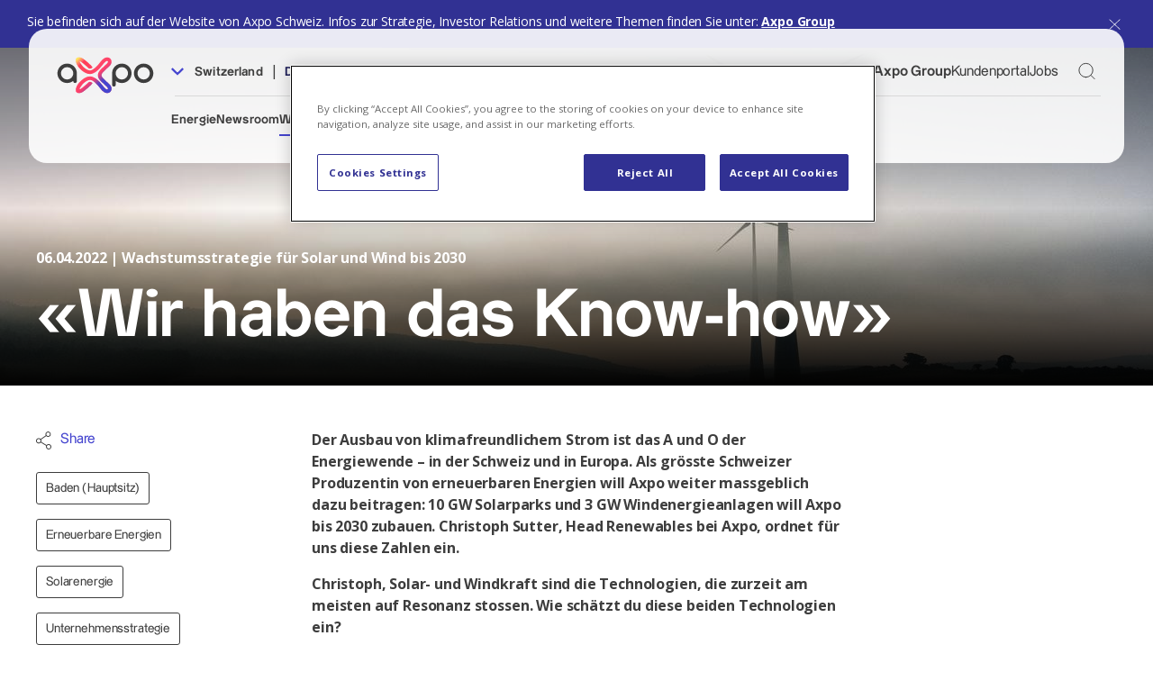

--- FILE ---
content_type: text/html;charset=utf-8
request_url: https://www.axpo.com/ch/de/wissen/magazin/erneuerbare-energien/Wir-haben-das-Know-how.html
body_size: 44013
content:

<!DOCTYPE HTML>
<html lang="de-ch">
<head>
    <meta charset="UTF-8"/>
    <title>«Wir haben das Know-how» | Axpo</title>
    <meta name="viewport" content="width=device-width, initial-scale=1, viewport-fit=cover"/>
    <meta name="robots" content="index,follow"/>
    
    
    <meta name="facebook-domain-verification" content="z25bf7il9ecwf94atqai8zm4g0zvfq"/>
    <!-- Primary Meta Tags -->
    <meta name="keywords" content="Baden (Hauptsitz),Solarenergie,Unternehmensstrategie"/>
    <meta name="title" content="«Wir haben das Know-how»"/>
    <meta name="description" content="Wachstumsstrategie für Solar und Wind bis 2030"/>
    <meta name="image" content="https://www.axpo.com/content/dam/axpo19/master/images-master/magazine/2204_Erneuerbare_2030.jpg.stories.82.1280.jpeg"/>
    <!-- Open Graph / Facebook -->
    <meta property="og:type" content="website"/>
    <meta property="og:title" content="«Wir haben das Know-how»"/>
    <meta property="og:url" content="https://www.axpo.com/ch/de/wissen/magazin/erneuerbare-energien/Wir-haben-das-Know-how.html"/>
    <meta property="og:description" content="Wachstumsstrategie für Solar und Wind bis 2030"/>
    <meta property="og:image" content="https://www.axpo.com/content/dam/axpo19/master/images-master/magazine/2204_Erneuerbare_2030.jpg.stories.82.1280.jpeg"/>
    <!-- Twitter -->
    <meta property="twitter:card" content="summary_large_image"/>
    <meta property="twitter:title" content="«Wir haben das Know-how»"/>
    <meta property="twitter:url" content="https://www.axpo.com/ch/de/wissen/magazin/erneuerbare-energien/Wir-haben-das-Know-how.html"/>
    <meta property="twitter:description" content="Wachstumsstrategie für Solar und Wind bis 2030"/>
    <meta name="twitter:image" content="https://www.axpo.com/content/dam/axpo19/master/images-master/magazine/2204_Erneuerbare_2030.jpg.stories.82.1280.jpeg"/>
    <meta name="template" content="magazine-article-page"/>

    <script defer="defer" type="text/javascript" src="/.rum/@adobe/helix-rum-js@%5E2/dist/rum-standalone.js"></script>
<script>
        window.dataLayer = window.dataLayer || [];
    </script>

    <script>
        function gtag() {
            dataLayer.push(arguments);
        }
        gtag("consent", "default", {
            ad_storage: "denied",
            ad_user_data: 'denied',
            ad_personalization: 'denied',
            analytics_storage: "denied",
            functionality_storage: "denied",
            personalization_storage: "denied",
            security_storage: "granted",
            wait_for_update: 500,
        });
        gtag("set", "ads_data_redaction", true);
    </script>
    <script>
        window.dataLayer.push(
          {"pageType":"Knowledge | Axpo","category":"Magazine","subcategory":"Renewable energy","language":"DE","country":"Switzerland","articleAuthor":"Jeanette Schranz ","articleDate":"06/04/2022","articleCategory":"Renewable energy | Baden (Headquarters) | Solar energy | Company strategy","isInternal":"false"}
        );
    </script>


    
        <script>
        (function(w,d,s,l,i){w[l]=w[l]||[];w[l].push({'gtm.start':
new Date().getTime(),event:'gtm.js'});var f=d.getElementsByTagName(s)[0],
j=d.createElement(s),dl=l!='dataLayer'?'&l='+l:'';j.async=true;j.src=
'https://www.googletagmanager.com/gtm.js?id='+i+dl;f.parentNode.insertBefore(j,f);
})(window,document,'script','dataLayer',"GTM-PR895GD");
        </script>

    

    
        <script src="https://cdn.cookielaw.org/scripttemplates/otSDKStub.js" type="text/javascript" charset="UTF-8" data-domain-script="6977e798-5ee1-4b50-8ca9-084ef5822b00"></script>
        <script type="text/javascript">
            function OptanonWrapper() { }
        </script>
    

    

    

    

	<link href="/etc.clientlibs/axpo19/clientlibs/clientlib-base/resources/fonts/c78eb7af-a1c8-4892-974b-52379646fef4.woff2" rel="preload" as="font" type="font/woff2" crossorigin/>
	<link href="/etc.clientlibs/axpo19/clientlibs/clientlib-base/resources/fonts/b290e775-e0f9-4980-914b-a4c32a5e3e36.woff2" rel="preload" as="font" type="font/woff2" crossorigin/>



    
<link rel="stylesheet" href="/etc.clientlibs/axpo19/clientlibs/clientlib-base.lc-9fc784868a19365dd5f73a45055ea304-lc.css" type="text/css">





    
<link rel="stylesheet" href="/etc.clientlibs/axpo19/clientlibs/clientlib-site.lc-e9ca7dd1cf623e6cf4af83d794a0f4ce-lc.css" type="text/css">






    
    
    

    

    
    
    

    <link rel="icon" type="image/x-icon" href="/etc.clientlibs/axpo19/clientlibs/clientlib-base/resources/img/favicon.ico"/>
    <link rel="icon" href="/etc.clientlibs/axpo19/clientlibs/clientlib-base/resources/img/favicon-svg.svg" type="image/svg+xml"/>

    
</head>
<body class="magazinearticle page page page--stage-noImage   body--level-4 " data-axpo-tracking-setup='{"remoteData": "/ch/de/wissen/magazin/erneuerbare-energien/Wir-haben-das-Know-how/_jcr_content.internal.json"}'>








<script type="text/javascript">
    axpoPageName = "content:axpo19:ch:de:knowledge:magazine:renewable-energy:-we-have-the-know-how-";
    GTM = "GTM-PR895GD"
</script>


    
        
            <!-- Google Tag Manager (noscript) -->
            <noscript>
                <iframe src="https://www.googletagmanager.com/ns.html?id=GTM-PR895GD" height="0" width="0" style="display:none;visibility:hidden"></iframe>
            </noscript>
            <!-- End Google Tag Manager (noscript) -->
        
    

<div class="cmp-country-switch" style="display: none">
    <div class="cmp-country-switch__content">
        <div class="cmp-country-switch__text">Sie befinden sich auf der Website von Axpo Schweiz. Infos zur Strategie, Investor Relations und weitere Themen finden Sie unter:</div>
        <div class="cmp-country-switch__link">
            <a href="/group/de.html" class="cmp-country-switch__link-text">Axpo Group</a>
        </div>
    </div>
    <button class="cmp-country-switch__button-close">
        <svg xmlns="http://www.w3.org/2000/svg" viewBox="0 0 20 19">
            <path d="M.83.82c.2-.2.51-.2.7 0l8.42 8.16L18.37.81a.5.5 0 1 1 .7.72l-8.4 8.15 8.4 8.15a.5.5 0 1 1-.7.72l-8.42-8.17-8.41 8.17a.5.5 0 1 1-.7-.72l8.4-8.15-8.4-8.15a.5.5 0 0 1 0-.7Z"/>
        </svg>
    </button>
</div>


<div id="app">
    
    <div is="PageHeaderV2" inline-template data-config='{"navigationApi":"/ch/de/wissen/magazin/erneuerbare-energien/Wir-haben-das-Know-how/_jcr_content.navigation-v2.json", "countriesApi":"/ch/de/wissen/magazin/erneuerbare-energien/Wir-haben-das-Know-how/_jcr_content.countries-v2.json", "currentPath":"/ch/de/wissen/magazin/erneuerbare-energien/Wir-haben-das-Know-how.html"}'>
    <div>
        <header v-if="!isMobile" class="page-header-v2" :class="{
                  'page-header-v2--backdrop': selectedLinksGroup,
                  'page-header-v2--is-sticky': isSticky,
                  'page-header-v2--is-animating-sticky': isAnimatingSticky,
                  'page-header-v2--is-closing': isClosing,
                }" :style="{ opacity: isSticky ? 1 : floatingHeaderFadeAlpha }" @animationend="handleAnimationEnd" ref="header">
            <div class="on-screen-marker"></div>
            <div class="page-header-v2__container container">
                <div class="row g-0">
                    <div class="col-auto">
                        <a href="/ch/de.html" title="Home | Axpo Schweiz">
                           <object id="svgObj" type="image/svg+xml" class="page-header-v2__logo" data="/bin/logo-svg"></object>
                        </a>
                    </div>
                    <div class="col">
                        <div class="row">
                            <section class="col page-header-v2__lang-select" :class="{
                            'col-auto': isSticky
                          }">
                                <button class="page-header-v2__button" @click="toggleSelectedLinkGroup('langLinks')">
                                    <span class="page-header-v2__lang-chevron" :class="{
                                        'page-header-v2__lang-chevron--flipped': selectedLinksGroup === 'langLinks'
                                      }">
                                      <svg viewBox="0 0 12 8" xmlns="http://www.w3.org/2000/svg">
                                        <path d="M10.59 0.295078L6 4.87508L1.41 0.295078L-2.62268e-07 1.70508L6 7.70508L12 1.70508L10.59 0.295078Z"/>
                                      </svg>

                                    </span>
                                    Switzerland
                                </button>
                                <span class="page-header-v2__separator page-header-v2__separator--switcher">|</span>
                                <span class="page-header-v2__lang-inline">
                                    
                                        <a class="page-header-v2__lang-link page-header-v2__lang-link--active" href="/ch/de/wissen/magazin/erneuerbare-energien/Wir-haben-das-Know-how.html" data-axpo-tracking-navigation="Language - DE">
                                            DE
                                        </a>
                                    
                                        <a class="page-header-v2__lang-link " href="/ch/en/knowledge/magazine/renewable-energy/-we-have-the-know-how-.html" data-axpo-tracking-navigation="Language - EN">
                                            EN
                                        </a>
                                    
                                </span>
                            </section>
                            <section class="col d-flex justify-content-end align-items-center page-header-v2__meta-links" :class="{'d-none': isSticky}">
                                <a class="page-header-v2__link page-header-v2__link-group" href="https://www.axpo.com/group/de.html">
                                    <span class="icon__arrow-icon-wrapper page-header-v2__link-group--icon">
                                        <svg xmlns="http://www.w3.org/2000/svg" viewBox="0 0 62 12" class="icon icon--arrow">
                                          <path d="M0 6.75h27.1l-4.25 4.2L23.92 12 30 6l-6.08-6-1.07 1.06 4.24 4.19H0v1.5ZM32 6.75h27.1l-4.25 4.2L55.92 12 62 6l-6.08-6-1.07 1.06 4.24 4.19H32v1.5Z"/>
                                        </svg>
                                      </span>
                                    Axpo Group
                                </a>

                                
                                    
                                        <a class="page-header-v2__link" href="https://portal.axpo.com/">
                                            Kundenportal
                                        </a>
                                    
                                        <a class="page-header-v2__link" href="https://careers.axpo.com/de-inf">
                                            Jobs
                                        </a>
                                    
                                
                                <button ref="searchToggle" type="button" class="page-header-v2__search-button" :class="{ 'page-header-v2__search-button--active': showSearch }" @click="toggleSearch">
                                    Toggle Search Form
                                </button>
                                
                            </section>
                            <div class="col-12 page-header-v2__separator" :class="{
                            'd-none': isSticky
                          }">
                                <hr class="page-header-v2__hairline"/>
                            </div>
                            <section class="d-flex page-header-v2__link-group-buttons col" :class="{
                            'd-none': selectedLinksGroup === 'langLinks',
                            'col-11': !isSticky
                          }">
                                
                                    <button class="page-header-v2__button" data-axpo-tracking-navigation="Energie" :class="{
                              'page-header-v2__button--active': selectedLinksGroup === 'Energie'
                            }" @click="setSelectedLinksGroup('Energie')">
                                        Energie
                                    </button>
                                
                                    <button class="page-header-v2__button" data-axpo-tracking-navigation="Newsroom" :class="{
                              'page-header-v2__button--active': selectedLinksGroup === 'Newsroom'
                            }" @click="setSelectedLinksGroup('Newsroom')">
                                        Newsroom
                                    </button>
                                
                                    <button data-active-link-group="Wissen" class="page-header-v2__button" data-axpo-tracking-navigation="Wissen" :class="{
                              'page-header-v2__button--active': selectedLinksGroup === 'Wissen'
                            }" @click="setSelectedLinksGroup('Wissen')">
                                        Wissen
                                    </button>
                                
                                    <button class="page-header-v2__button" data-axpo-tracking-navigation="Menschen &amp; Karriere" :class="{
                              'page-header-v2__button--active': selectedLinksGroup === 'Menschen &amp; Karriere'
                            }" @click="setSelectedLinksGroup('Menschen &amp; Karriere')">
                                        Menschen &amp; Karriere
                                    </button>
                                
                                    <button class="page-header-v2__button" data-axpo-tracking-navigation="Axpo erleben" :class="{
                              'page-header-v2__button--active': selectedLinksGroup === 'Axpo erleben'
                            }" @click="setSelectedLinksGroup('Axpo erleben')">
                                        Axpo erleben
                                    </button>
                                
                                    <button class="page-header-v2__button" data-axpo-tracking-navigation="Über uns" :class="{
                              'page-header-v2__button--active': selectedLinksGroup === 'Über uns'
                            }" @click="setSelectedLinksGroup('Über uns')">
                                        Über uns
                                    </button>
                                
                            </section>
                            <div class="col d-flex justify-content-end page-header-v2__button--close-container" :class="{
                            'd-none': !selectedLinksGroup,
                            'col-12': isSticky
                          }">
                                <button class="page-header-v2__button page-header-v2__button--close" @click="removeSelectedLinksGroup()" data-axpo-tracking-navigation="Schliessen">
                                    <span>Schliessen</span>
                                    <svg xmlns="http://www.w3.org/2000/svg" viewBox="0 0 20 19">
                                        <path d="M.83.82c.2-.2.51-.2.7 0l8.42 8.16L18.37.81a.5.5 0 1 1 .7.72l-8.4 8.15 8.4 8.15a.5.5 0 1 1-.7.72l-8.42-8.17-8.41 8.17a.5.5 0 1 1-.7-.72l8.4-8.15-8.4-8.15a.5.5 0 0 1 0-.7Z"/>
                                    </svg>
                                </button>
                            </div>
                        </div>
                        <template v-if="countries && selectedLinksGroup === 'langLinks'">
                            <header-lang-link-list :countries="countries"/>
                        </template>
                        
                            <section class="row page-header-v2__links-group g-5" :class="{
                              'page-header-v2__links-group--open': selectedLinksGroup === 'Energie'
                            }">
                                <div class="col-quintuple row">
                                    
                                        
                                            <div class="col-single">
                                                <a class="header-main-link mb-24" href="/ch/de/energie/produktion-und-verteilung.html" data-axpo-tracking-navigation="Produktion &amp; Verteilung">
                                                    <div class="header-main-link__title">Produktion &amp; Verteilung</div>
                                                    <p class="header-main-link__description">Wir gewährleisten die Versorgungssicherheit mit unserer Produktion und unserem Stromnetz.</p>
                                                    <div class="header-main-link__arrow">
                                                        <svg xmlns="http://www.w3.org/2000/svg" viewBox="0 0 62 12">
                                                            <path d="M0 6.75h27.1l-4.25 4.2L23.92 12 30 6l-6.08-6-1.07 1.06 4.24 4.19H0v1.5ZM32 6.75h27.1l-4.25 4.2L55.92 12 62 6l-6.08-6-1.07 1.06 4.24 4.19H32v1.5Z"/>
                                                        </svg>
                                                    </div>
                                                </a>
                                                <ul class="header-link-list">
                                                    
                                                        <li class="header-link-list__item ">
                                                            <a href="/ch/de/energie/produktion-und-verteilung/windenergie.html" class="header-link-list__link" data-axpo-tracking-navigation="Windenergie">
                                                                <div class="header-link-list__link-text">
                                                                    Windenergie
                                                                </div>
                                                                <div class="header-link-list__link-icon">
                                                                    <svg xmlns="http://www.w3.org/2000/svg" viewBox="0 0 6 10">
                                                                        <path d="M.66.3a.5.5 0 0 1 .7.03l4 4.26a.5.5 0 0 1 0 .68l-4 4.3a.5.5 0 0 1-.73-.68l3.69-3.96L.64 1.01a.5.5 0 0 1 .02-.7Z"/>
                                                                    </svg>
                                                                </div>
                                                            </a>
                                                        </li>
                                                    
                                                        <li class="header-link-list__item ">
                                                            <a href="/ch/de/energie/produktion-und-verteilung/biomasse-und-holzenergie.html" class="header-link-list__link" data-axpo-tracking-navigation="Biomasse &amp; Holzenergie">
                                                                <div class="header-link-list__link-text">
                                                                    Biomasse &amp; Holzenergie
                                                                </div>
                                                                <div class="header-link-list__link-icon">
                                                                    <svg xmlns="http://www.w3.org/2000/svg" viewBox="0 0 6 10">
                                                                        <path d="M.66.3a.5.5 0 0 1 .7.03l4 4.26a.5.5 0 0 1 0 .68l-4 4.3a.5.5 0 0 1-.73-.68l3.69-3.96L.64 1.01a.5.5 0 0 1 .02-.7Z"/>
                                                                    </svg>
                                                                </div>
                                                            </a>
                                                        </li>
                                                    
                                                        <li class="header-link-list__item ">
                                                            <a href="/ch/de/energie/produktion-und-verteilung/geothermie.html" class="header-link-list__link" data-axpo-tracking-navigation="Geothermie">
                                                                <div class="header-link-list__link-text">
                                                                    Geothermie
                                                                </div>
                                                                <div class="header-link-list__link-icon">
                                                                    <svg xmlns="http://www.w3.org/2000/svg" viewBox="0 0 6 10">
                                                                        <path d="M.66.3a.5.5 0 0 1 .7.03l4 4.26a.5.5 0 0 1 0 .68l-4 4.3a.5.5 0 0 1-.73-.68l3.69-3.96L.64 1.01a.5.5 0 0 1 .02-.7Z"/>
                                                                    </svg>
                                                                </div>
                                                            </a>
                                                        </li>
                                                    
                                                        <li class="header-link-list__item ">
                                                            <a href="/ch/de/energie/produktion-und-verteilung/wasserstoff.html" class="header-link-list__link" data-axpo-tracking-navigation="Wasserstoff">
                                                                <div class="header-link-list__link-text">
                                                                    Wasserstoff
                                                                </div>
                                                                <div class="header-link-list__link-icon">
                                                                    <svg xmlns="http://www.w3.org/2000/svg" viewBox="0 0 6 10">
                                                                        <path d="M.66.3a.5.5 0 0 1 .7.03l4 4.26a.5.5 0 0 1 0 .68l-4 4.3a.5.5 0 0 1-.73-.68l3.69-3.96L.64 1.01a.5.5 0 0 1 .02-.7Z"/>
                                                                    </svg>
                                                                </div>
                                                            </a>
                                                        </li>
                                                    
                                                        <li class="header-link-list__item ">
                                                            <a href="/ch/de/energie/produktion-und-verteilung/reserve-kraftwerk.html" class="header-link-list__link" data-axpo-tracking-navigation="Biodiesel &amp; eMethanol">
                                                                <div class="header-link-list__link-text">
                                                                    Biodiesel &amp; eMethanol
                                                                </div>
                                                                <div class="header-link-list__link-icon">
                                                                    <svg xmlns="http://www.w3.org/2000/svg" viewBox="0 0 6 10">
                                                                        <path d="M.66.3a.5.5 0 0 1 .7.03l4 4.26a.5.5 0 0 1 0 .68l-4 4.3a.5.5 0 0 1-.73-.68l3.69-3.96L.64 1.01a.5.5 0 0 1 .02-.7Z"/>
                                                                    </svg>
                                                                </div>
                                                            </a>
                                                        </li>
                                                    
                                                        <li class="header-link-list__item ">
                                                            <a href="/ch/de/energie/produktion-und-verteilung/batterien.html" class="header-link-list__link" data-axpo-tracking-navigation="Batterien">
                                                                <div class="header-link-list__link-text">
                                                                    Batterien
                                                                </div>
                                                                <div class="header-link-list__link-icon">
                                                                    <svg xmlns="http://www.w3.org/2000/svg" viewBox="0 0 6 10">
                                                                        <path d="M.66.3a.5.5 0 0 1 .7.03l4 4.26a.5.5 0 0 1 0 .68l-4 4.3a.5.5 0 0 1-.73-.68l3.69-3.96L.64 1.01a.5.5 0 0 1 .02-.7Z"/>
                                                                    </svg>
                                                                </div>
                                                            </a>
                                                        </li>
                                                    
                                                        <li class="header-link-list__item ">
                                                            <a href="/ch/de/energie/produktion-und-verteilung/netz-und-netzdienstleistungen.html" class="header-link-list__link" data-axpo-tracking-navigation="Netze &amp; Netzdienstleistungen">
                                                                <div class="header-link-list__link-text">
                                                                    Netze &amp; Netzdienstleistungen
                                                                </div>
                                                                <div class="header-link-list__link-icon">
                                                                    <svg xmlns="http://www.w3.org/2000/svg" viewBox="0 0 6 10">
                                                                        <path d="M.66.3a.5.5 0 0 1 .7.03l4 4.26a.5.5 0 0 1 0 .68l-4 4.3a.5.5 0 0 1-.73-.68l3.69-3.96L.64 1.01a.5.5 0 0 1 .02-.7Z"/>
                                                                    </svg>
                                                                </div>
                                                            </a>
                                                        </li>
                                                    
                                                        <li class="header-link-list__item ">
                                                            <a href="/ch/de/energie/produktion-und-verteilung/solarenergie.html" class="header-link-list__link" data-axpo-tracking-navigation="Solarenergie">
                                                                <div class="header-link-list__link-text">
                                                                    Solarenergie
                                                                </div>
                                                                <div class="header-link-list__link-icon">
                                                                    <svg xmlns="http://www.w3.org/2000/svg" viewBox="0 0 6 10">
                                                                        <path d="M.66.3a.5.5 0 0 1 .7.03l4 4.26a.5.5 0 0 1 0 .68l-4 4.3a.5.5 0 0 1-.73-.68l3.69-3.96L.64 1.01a.5.5 0 0 1 .02-.7Z"/>
                                                                    </svg>
                                                                </div>
                                                            </a>
                                                        </li>
                                                    
                                                        <li class="header-link-list__item ">
                                                            <a href="/ch/de/energie/produktion-und-verteilung/wasserkraft.html" class="header-link-list__link" data-axpo-tracking-navigation="Wasserkraft">
                                                                <div class="header-link-list__link-text">
                                                                    Wasserkraft
                                                                </div>
                                                                <div class="header-link-list__link-icon">
                                                                    <svg xmlns="http://www.w3.org/2000/svg" viewBox="0 0 6 10">
                                                                        <path d="M.66.3a.5.5 0 0 1 .7.03l4 4.26a.5.5 0 0 1 0 .68l-4 4.3a.5.5 0 0 1-.73-.68l3.69-3.96L.64 1.01a.5.5 0 0 1 .02-.7Z"/>
                                                                    </svg>
                                                                </div>
                                                            </a>
                                                        </li>
                                                    
                                                        <li class="header-link-list__item ">
                                                            <a href="/ch/de/energie/produktion-und-verteilung/kernenergie.html" class="header-link-list__link" data-axpo-tracking-navigation="Kernenergie">
                                                                <div class="header-link-list__link-text">
                                                                    Kernenergie
                                                                </div>
                                                                <div class="header-link-list__link-icon">
                                                                    <svg xmlns="http://www.w3.org/2000/svg" viewBox="0 0 6 10">
                                                                        <path d="M.66.3a.5.5 0 0 1 .7.03l4 4.26a.5.5 0 0 1 0 .68l-4 4.3a.5.5 0 0 1-.73-.68l3.69-3.96L.64 1.01a.5.5 0 0 1 .02-.7Z"/>
                                                                    </svg>
                                                                </div>
                                                            </a>
                                                        </li>
                                                    
                                                </ul>
                                            </div>
                                        
                                            <div class="col-single">
                                                <a class="header-main-link mb-24" href="/ch/de/energie/energieloesungen.html" data-axpo-tracking-navigation="Energielösungen">
                                                    <div class="header-main-link__title">Energielösungen</div>
                                                    <p class="header-main-link__description">Wir bieten standardisierte Energieprodukte wie auch Energielösungen, Zertifikate und Dienstleistungen an, die ganz auf die Bedürfnisse unserer Kunden zugeschnitten werden.</p>
                                                    <div class="header-main-link__arrow">
                                                        <svg xmlns="http://www.w3.org/2000/svg" viewBox="0 0 62 12">
                                                            <path d="M0 6.75h27.1l-4.25 4.2L23.92 12 30 6l-6.08-6-1.07 1.06 4.24 4.19H0v1.5ZM32 6.75h27.1l-4.25 4.2L55.92 12 62 6l-6.08-6-1.07 1.06 4.24 4.19H32v1.5Z"/>
                                                        </svg>
                                                    </div>
                                                </a>
                                                <ul class="header-link-list">
                                                    
                                                        <li class="header-link-list__item ">
                                                            <a href="/ch/de/energie/energieloesungen/strom.html" class="header-link-list__link" data-axpo-tracking-navigation="Strom">
                                                                <div class="header-link-list__link-text">
                                                                    Strom
                                                                </div>
                                                                <div class="header-link-list__link-icon">
                                                                    <svg xmlns="http://www.w3.org/2000/svg" viewBox="0 0 6 10">
                                                                        <path d="M.66.3a.5.5 0 0 1 .7.03l4 4.26a.5.5 0 0 1 0 .68l-4 4.3a.5.5 0 0 1-.73-.68l3.69-3.96L.64 1.01a.5.5 0 0 1 .02-.7Z"/>
                                                                    </svg>
                                                                </div>
                                                            </a>
                                                        </li>
                                                    
                                                        <li class="header-link-list__item ">
                                                            <a href="/ch/de/energie/energieloesungen/erdgas.html" class="header-link-list__link" data-axpo-tracking-navigation="Erdgas">
                                                                <div class="header-link-list__link-text">
                                                                    Erdgas
                                                                </div>
                                                                <div class="header-link-list__link-icon">
                                                                    <svg xmlns="http://www.w3.org/2000/svg" viewBox="0 0 6 10">
                                                                        <path d="M.66.3a.5.5 0 0 1 .7.03l4 4.26a.5.5 0 0 1 0 .68l-4 4.3a.5.5 0 0 1-.73-.68l3.69-3.96L.64 1.01a.5.5 0 0 1 .02-.7Z"/>
                                                                    </svg>
                                                                </div>
                                                            </a>
                                                        </li>
                                                    
                                                        <li class="header-link-list__item ">
                                                            <a href="/ch/de/energie/energieloesungen/erneuerbare-energien.html" class="header-link-list__link" data-axpo-tracking-navigation="Erneuerbare Energien">
                                                                <div class="header-link-list__link-text">
                                                                    Erneuerbare Energien
                                                                </div>
                                                                <div class="header-link-list__link-icon">
                                                                    <svg xmlns="http://www.w3.org/2000/svg" viewBox="0 0 6 10">
                                                                        <path d="M.66.3a.5.5 0 0 1 .7.03l4 4.26a.5.5 0 0 1 0 .68l-4 4.3a.5.5 0 0 1-.73-.68l3.69-3.96L.64 1.01a.5.5 0 0 1 .02-.7Z"/>
                                                                    </svg>
                                                                </div>
                                                            </a>
                                                        </li>
                                                    
                                                        <li class="header-link-list__item ">
                                                            <a href="/ch/de/energie/energieloesungen/konventionelle-kraftstoffe.html" class="header-link-list__link" data-axpo-tracking-navigation="Weitere Lösungen">
                                                                <div class="header-link-list__link-text">
                                                                    Weitere Lösungen
                                                                </div>
                                                                <div class="header-link-list__link-icon">
                                                                    <svg xmlns="http://www.w3.org/2000/svg" viewBox="0 0 6 10">
                                                                        <path d="M.66.3a.5.5 0 0 1 .7.03l4 4.26a.5.5 0 0 1 0 .68l-4 4.3a.5.5 0 0 1-.73-.68l3.69-3.96L.64 1.01a.5.5 0 0 1 .02-.7Z"/>
                                                                    </svg>
                                                                </div>
                                                            </a>
                                                        </li>
                                                    
                                                        <li class="header-link-list__item ">
                                                            <a href="/ch/de/energie/energieloesungen/dienstleistungen.html" class="header-link-list__link" data-axpo-tracking-navigation="Dienstleistungen">
                                                                <div class="header-link-list__link-text">
                                                                    Dienstleistungen
                                                                </div>
                                                                <div class="header-link-list__link-icon">
                                                                    <svg xmlns="http://www.w3.org/2000/svg" viewBox="0 0 6 10">
                                                                        <path d="M.66.3a.5.5 0 0 1 .7.03l4 4.26a.5.5 0 0 1 0 .68l-4 4.3a.5.5 0 0 1-.73-.68l3.69-3.96L.64 1.01a.5.5 0 0 1 .02-.7Z"/>
                                                                    </svg>
                                                                </div>
                                                            </a>
                                                        </li>
                                                    
                                                </ul>
                                            </div>
                                        
                                            <div class="col-single">
                                                <a class="header-main-link mb-24" href="/ch/de/energie/digitale-loesungen.html" data-axpo-tracking-navigation="Digitale Lösungen">
                                                    <div class="header-main-link__title">Digitale Lösungen</div>
                                                    <p class="header-main-link__description">Unsere digitalen Lösungen umfassen Leistungen im Bereich von Wasserkraftwerken, Netze sowie Cybersecurity.</p>
                                                    <div class="header-main-link__arrow">
                                                        <svg xmlns="http://www.w3.org/2000/svg" viewBox="0 0 62 12">
                                                            <path d="M0 6.75h27.1l-4.25 4.2L23.92 12 30 6l-6.08-6-1.07 1.06 4.24 4.19H0v1.5ZM32 6.75h27.1l-4.25 4.2L55.92 12 62 6l-6.08-6-1.07 1.06 4.24 4.19H32v1.5Z"/>
                                                        </svg>
                                                    </div>
                                                </a>
                                                <ul class="header-link-list">
                                                    
                                                        <li class="header-link-list__item ">
                                                            <a href="/ch/de/energie/digitale-loesungen/digitale-wasserkraftwerke.html" class="header-link-list__link" data-axpo-tracking-navigation="Digitale Wasserkraftwerke">
                                                                <div class="header-link-list__link-text">
                                                                    Digitale Wasserkraftwerke
                                                                </div>
                                                                <div class="header-link-list__link-icon">
                                                                    <svg xmlns="http://www.w3.org/2000/svg" viewBox="0 0 6 10">
                                                                        <path d="M.66.3a.5.5 0 0 1 .7.03l4 4.26a.5.5 0 0 1 0 .68l-4 4.3a.5.5 0 0 1-.73-.68l3.69-3.96L.64 1.01a.5.5 0 0 1 .02-.7Z"/>
                                                                    </svg>
                                                                </div>
                                                            </a>
                                                        </li>
                                                    
                                                        <li class="header-link-list__item ">
                                                            <a href="/ch/de/energie/digitale-loesungen/cyber-security-connectivity.html" class="header-link-list__link" data-axpo-tracking-navigation="Cyber Security &amp; Connectivity Solutions">
                                                                <div class="header-link-list__link-text">
                                                                    Cyber Security &amp; Connectivity Solutions
                                                                </div>
                                                                <div class="header-link-list__link-icon">
                                                                    <svg xmlns="http://www.w3.org/2000/svg" viewBox="0 0 6 10">
                                                                        <path d="M.66.3a.5.5 0 0 1 .7.03l4 4.26a.5.5 0 0 1 0 .68l-4 4.3a.5.5 0 0 1-.73-.68l3.69-3.96L.64 1.01a.5.5 0 0 1 .02-.7Z"/>
                                                                    </svg>
                                                                </div>
                                                            </a>
                                                        </li>
                                                    
                                                        <li class="header-link-list__item ">
                                                            <a href="/ch/de/energie/digitale-loesungen/digitale-netzloesungen.html" class="header-link-list__link" data-axpo-tracking-navigation="Digitale Netzlösungen">
                                                                <div class="header-link-list__link-text">
                                                                    Digitale Netzlösungen
                                                                </div>
                                                                <div class="header-link-list__link-icon">
                                                                    <svg xmlns="http://www.w3.org/2000/svg" viewBox="0 0 6 10">
                                                                        <path d="M.66.3a.5.5 0 0 1 .7.03l4 4.26a.5.5 0 0 1 0 .68l-4 4.3a.5.5 0 0 1-.73-.68l3.69-3.96L.64 1.01a.5.5 0 0 1 .02-.7Z"/>
                                                                    </svg>
                                                                </div>
                                                            </a>
                                                        </li>
                                                    
                                                        <li class="header-link-list__item ">
                                                            <a href="/ch/de/energie/digitale-loesungen/digital-transformation-nuclear.html" class="header-link-list__link" data-axpo-tracking-navigation="Digitale Kernkraftwerke">
                                                                <div class="header-link-list__link-text">
                                                                    Digitale Kernkraftwerke
                                                                </div>
                                                                <div class="header-link-list__link-icon">
                                                                    <svg xmlns="http://www.w3.org/2000/svg" viewBox="0 0 6 10">
                                                                        <path d="M.66.3a.5.5 0 0 1 .7.03l4 4.26a.5.5 0 0 1 0 .68l-4 4.3a.5.5 0 0 1-.73-.68l3.69-3.96L.64 1.01a.5.5 0 0 1 .02-.7Z"/>
                                                                    </svg>
                                                                </div>
                                                            </a>
                                                        </li>
                                                    
                                                </ul>
                                            </div>
                                        
                                    
                                </div>
                                
                            </section>
                            
                            
                        
                            <section class="row page-header-v2__links-group g-5" :class="{
                              'page-header-v2__links-group--open': selectedLinksGroup === 'Newsroom'
                            }">
                                <div class="col-triple row">
                                    
                                        
                                            <div class="col-single">
                                                <a class="header-main-link mb-24" href="/ch/de/newsroom/medienmitteilungen.html" data-axpo-tracking-navigation="Medienmitteilungen ">
                                                    <div class="header-main-link__title">Medienmitteilungen </div>
                                                    <p class="header-main-link__description">Hier gibt es alle Axpo Medieninformationen.</p>
                                                    <div class="header-main-link__arrow">
                                                        <svg xmlns="http://www.w3.org/2000/svg" viewBox="0 0 62 12">
                                                            <path d="M0 6.75h27.1l-4.25 4.2L23.92 12 30 6l-6.08-6-1.07 1.06 4.24 4.19H0v1.5ZM32 6.75h27.1l-4.25 4.2L55.92 12 62 6l-6.08-6-1.07 1.06 4.24 4.19H32v1.5Z"/>
                                                        </svg>
                                                    </div>
                                                </a>
                                                
                                            </div>
                                        
                                            <div class="col-single">
                                                <a class="header-main-link mb-24" href="/ch/de/newsroom/ad-hoc-meldungen.html" data-axpo-tracking-navigation="Ad hoc Meldungen">
                                                    <div class="header-main-link__title">Ad hoc Meldungen</div>
                                                    <p class="header-main-link__description">Hier gibt es alle Axpo Ad Hoc Meldungen ab 2021.</p>
                                                    <div class="header-main-link__arrow">
                                                        <svg xmlns="http://www.w3.org/2000/svg" viewBox="0 0 62 12">
                                                            <path d="M0 6.75h27.1l-4.25 4.2L23.92 12 30 6l-6.08-6-1.07 1.06 4.24 4.19H0v1.5ZM32 6.75h27.1l-4.25 4.2L55.92 12 62 6l-6.08-6-1.07 1.06 4.24 4.19H32v1.5Z"/>
                                                        </svg>
                                                    </div>
                                                </a>
                                                
                                            </div>
                                        
                                            <div class="col-single">
                                                <a class="header-main-link mb-24" href="/ch/de/newsroom/energiepolitik.html" data-axpo-tracking-navigation="Energiepolitik">
                                                    <div class="header-main-link__title">Energiepolitik</div>
                                                    <p class="header-main-link__description">So positioniert sich Axpo in energiepolitischen Fragen – politische Positionen, Vernehmlassungen und Kontakt.</p>
                                                    <div class="header-main-link__arrow">
                                                        <svg xmlns="http://www.w3.org/2000/svg" viewBox="0 0 62 12">
                                                            <path d="M0 6.75h27.1l-4.25 4.2L23.92 12 30 6l-6.08-6-1.07 1.06 4.24 4.19H0v1.5ZM32 6.75h27.1l-4.25 4.2L55.92 12 62 6l-6.08-6-1.07 1.06 4.24 4.19H32v1.5Z"/>
                                                        </svg>
                                                    </div>
                                                </a>
                                                <ul class="header-link-list">
                                                    
                                                        <li class="header-link-list__item ">
                                                            <a href="/ch/de/newsroom/energiepolitik/kontakt-energiepolitik.html" class="header-link-list__link" data-axpo-tracking-navigation="Kontakt Energiepolitik">
                                                                <div class="header-link-list__link-text">
                                                                    Kontakt Energiepolitik
                                                                </div>
                                                                <div class="header-link-list__link-icon">
                                                                    <svg xmlns="http://www.w3.org/2000/svg" viewBox="0 0 6 10">
                                                                        <path d="M.66.3a.5.5 0 0 1 .7.03l4 4.26a.5.5 0 0 1 0 .68l-4 4.3a.5.5 0 0 1-.73-.68l3.69-3.96L.64 1.01a.5.5 0 0 1 .02-.7Z"/>
                                                                    </svg>
                                                                </div>
                                                            </a>
                                                        </li>
                                                    
                                                </ul>
                                            </div>
                                        
                                            <div class="col-single">
                                                <a class="header-main-link mb-24" href="/ch/de/newsroom/energy-voices-podcast.html" data-axpo-tracking-navigation="Energy Voices Podcast">
                                                    <div class="header-main-link__title">Energy Voices Podcast</div>
                                                    <p class="header-main-link__description">Die Schweiz strebt eine CO2-neutrale Versorgung an. Wie schaffen wir das? Journalistin Karin Frei empfängt Gäste aus Wirtschaft, Politik, Forschung und Gesellschaft.</p>
                                                    <div class="header-main-link__arrow">
                                                        <svg xmlns="http://www.w3.org/2000/svg" viewBox="0 0 62 12">
                                                            <path d="M0 6.75h27.1l-4.25 4.2L23.92 12 30 6l-6.08-6-1.07 1.06 4.24 4.19H0v1.5ZM32 6.75h27.1l-4.25 4.2L55.92 12 62 6l-6.08-6-1.07 1.06 4.24 4.19H32v1.5Z"/>
                                                        </svg>
                                                    </div>
                                                </a>
                                                
                                            </div>
                                        
                                            <div class="col-single">
                                                <a class="header-main-link mb-24" href="/ch/de/newsroom/medienkontakt.html" data-axpo-tracking-navigation="Medienkontakt">
                                                    <div class="header-main-link__title">Medienkontakt</div>
                                                    <p class="header-main-link__description">Hotline für Medienschaffende: 0800 44 11 00 (Schweiz), +41 56 200 41 10 (Int.)</p>
                                                    <div class="header-main-link__arrow">
                                                        <svg xmlns="http://www.w3.org/2000/svg" viewBox="0 0 62 12">
                                                            <path d="M0 6.75h27.1l-4.25 4.2L23.92 12 30 6l-6.08-6-1.07 1.06 4.24 4.19H0v1.5ZM32 6.75h27.1l-4.25 4.2L55.92 12 62 6l-6.08-6-1.07 1.06 4.24 4.19H32v1.5Z"/>
                                                        </svg>
                                                    </div>
                                                </a>
                                                
                                            </div>
                                        
                                    
                                </div>
                                
                                    <div class="col-double d-flex justify-content-center g-5">
                                    <div class="header-teaser">
                                        <img src="/content/dam/axpo19/ch/images-ch/kampagne/Newsletter.jpg" alt="1423550422" loading="lazy" class="header-teaser__image"/>
                                        <div class="header-teaser__body">
                                            <div class="header-teaser__title">
                                                Axpo-Newsletter
                                            </div>
                                            <p class="header-teaser__text">
                                                Energie bewegt, politisch und wirtschaftlich. Im Axpo-Newsletter erfahren Sie, was aktuell in der Energiebranche bewegt. Wir informieren über politische Debatten, vermitteln Energiewissen zur Energiewende, zum Strommarkt oder zu innovativen Energielösungen.
                                            </p>
                                            <a class="header-main-link" href="/ch/de/newsletter.html" data-axpo-tracking-navigation="Axpo-Newsletter">
                                                <span class="header-main-link__text">Newsletter abonnieren</span>
                                                <span class="header-main-link__arrow">
                                                    <svg xmlns="http://www.w3.org/2000/svg" viewBox="0 0 62 12">
                                                        <path d="M0 6.75h27.1l-4.25 4.2L23.92 12 30 6l-6.08-6-1.07 1.06 4.24 4.19H0v1.5ZM32 6.75h27.1l-4.25 4.2L55.92 12 62 6l-6.08-6-1.07 1.06 4.24 4.19H32v1.5Z"/>
                                                    </svg>

                                                </span>
                                            </a>
                                        </div>
                                    </div>
                                </div>
                                
                            </section>
                            
                            
                        
                            <section class="row page-header-v2__links-group g-5" :class="{
                              'page-header-v2__links-group--open': selectedLinksGroup === 'Wissen'
                            }">
                                <div class="col-triple row">
                                    
                                        
                                            <div class="col-single">
                                                <a class="header-main-link mb-24" href="/ch/de/wissen/magazin.html" data-active-link-sub-section="0" data-axpo-tracking-navigation="Magazin">
                                                    <div class="header-main-link__title">Magazin</div>
                                                    <p class="header-main-link__description">In unserem Magazin finden Sie Hintergründe und wissenswerte Stories über Energie, Innovation und Nachhaltigkeit</p>
                                                    <div class="header-main-link__arrow">
                                                        <svg xmlns="http://www.w3.org/2000/svg" viewBox="0 0 62 12">
                                                            <path d="M0 6.75h27.1l-4.25 4.2L23.92 12 30 6l-6.08-6-1.07 1.06 4.24 4.19H0v1.5ZM32 6.75h27.1l-4.25 4.2L55.92 12 62 6l-6.08-6-1.07 1.06 4.24 4.19H32v1.5Z"/>
                                                        </svg>
                                                    </div>
                                                </a>
                                                <ul class="header-link-list">
                                                    
                                                        <li class="header-link-list__item ">
                                                            <a href="/ch/de/wissen/magazin/unsere-autorinnen.html" class="header-link-list__link" data-axpo-tracking-navigation="Unsere Autorinnen und Autoren">
                                                                <div class="header-link-list__link-text">
                                                                    Unsere Autorinnen und Autoren
                                                                </div>
                                                                <div class="header-link-list__link-icon">
                                                                    <svg xmlns="http://www.w3.org/2000/svg" viewBox="0 0 6 10">
                                                                        <path d="M.66.3a.5.5 0 0 1 .7.03l4 4.26a.5.5 0 0 1 0 .68l-4 4.3a.5.5 0 0 1-.73-.68l3.69-3.96L.64 1.01a.5.5 0 0 1 .02-.7Z"/>
                                                                    </svg>
                                                                </div>
                                                            </a>
                                                        </li>
                                                    
                                                </ul>
                                            </div>
                                        
                                            <div class="col-single">
                                                <a class="header-main-link mb-24" href="/ch/de/wissen/strommarkt-schweiz.html" data-axpo-tracking-navigation="Strommarkt Schweiz">
                                                    <div class="header-main-link__title">Strommarkt Schweiz</div>
                                                    <p class="header-main-link__description">Die wichtigsten Fakten zum Schweizer Strommarkt, die Aktivitäten von Axpo in der Schweiz und international in Kurzform – Fakten und Zahlen.</p>
                                                    <div class="header-main-link__arrow">
                                                        <svg xmlns="http://www.w3.org/2000/svg" viewBox="0 0 62 12">
                                                            <path d="M0 6.75h27.1l-4.25 4.2L23.92 12 30 6l-6.08-6-1.07 1.06 4.24 4.19H0v1.5ZM32 6.75h27.1l-4.25 4.2L55.92 12 62 6l-6.08-6-1.07 1.06 4.24 4.19H32v1.5Z"/>
                                                        </svg>
                                                    </div>
                                                </a>
                                                
                                            </div>
                                        
                                            <div class="col-single">
                                                <a class="header-main-link mb-24" href="/ch/de/wissen/powerswitcher.html" data-axpo-tracking-navigation="Power Switcher ">
                                                    <div class="header-main-link__title">Power Switcher </div>
                                                    <p class="header-main-link__description">Mixen Sie Ihren Strom: Wie würden Sie bei der Versorgungssicherheit der Schweiz mitmischen?</p>
                                                    <div class="header-main-link__arrow">
                                                        <svg xmlns="http://www.w3.org/2000/svg" viewBox="0 0 62 12">
                                                            <path d="M0 6.75h27.1l-4.25 4.2L23.92 12 30 6l-6.08-6-1.07 1.06 4.24 4.19H0v1.5ZM32 6.75h27.1l-4.25 4.2L55.92 12 62 6l-6.08-6-1.07 1.06 4.24 4.19H32v1.5Z"/>
                                                        </svg>
                                                    </div>
                                                </a>
                                                
                                            </div>
                                        
                                    
                                </div>
                                
                                    <div class="col-double d-flex justify-content-center g-5">
                                    <div class="header-teaser">
                                        <img src="/content/dam/axpo19/master/images-master/magazine/Axpo-Power-Engineering-Conference-corporate-event-previews-lr-2.jpg" alt="EPC2023 Kurtheater Baden" loading="lazy" class="header-teaser__image"/>
                                        <div class="header-teaser__body">
                                            <div class="header-teaser__title">
                                                Engineering Power Conference
                                            </div>
                                            <p class="header-teaser__text">
                                                Die Engineering Power Conference am Hauptsitz der Axpo Gruppe in Baden bringt einmal im Jahr einige hundert Menschen aus dem Axpo-Universum zusammen und stellt Themen an der Schnittstelle zwischen Innovation, Energie und Technik ins Zentrum.
                                            </p>
                                            <a class="header-main-link" href="/group/de/menschen-und-karriere/axpo-als-arbeitgeberin/engineering-power-conference.html" data-axpo-tracking-navigation="Engineering Power Conference">
                                                <span class="header-main-link__text">Mehr erfahren</span>
                                                <span class="header-main-link__arrow">
                                                    <svg xmlns="http://www.w3.org/2000/svg" viewBox="0 0 62 12">
                                                        <path d="M0 6.75h27.1l-4.25 4.2L23.92 12 30 6l-6.08-6-1.07 1.06 4.24 4.19H0v1.5ZM32 6.75h27.1l-4.25 4.2L55.92 12 62 6l-6.08-6-1.07 1.06 4.24 4.19H32v1.5Z"/>
                                                    </svg>

                                                </span>
                                            </a>
                                        </div>
                                    </div>
                                </div>
                                
                            </section>
                            
                            
                        
                            <section class="row page-header-v2__links-group g-5" :class="{
                              'page-header-v2__links-group--open': selectedLinksGroup === 'Menschen &amp; Karriere'
                            }">
                                <div class="col-quintuple row">
                                    
                                        
                                            <div class="col-single">
                                                <a class="header-main-link mb-24" href="/ch/de/menschen-und-karriere/arbeiten-bei-axpo-schweiz.html" data-axpo-tracking-navigation="Arbeiten bei Axpo Schweiz">
                                                    <div class="header-main-link__title">Arbeiten bei Axpo Schweiz</div>
                                                    <p class="header-main-link__description">Leiste einen Beitrag zu einer nachhaltigen Zukunft in der Schweiz.</p>
                                                    <div class="header-main-link__arrow">
                                                        <svg xmlns="http://www.w3.org/2000/svg" viewBox="0 0 62 12">
                                                            <path d="M0 6.75h27.1l-4.25 4.2L23.92 12 30 6l-6.08-6-1.07 1.06 4.24 4.19H0v1.5ZM32 6.75h27.1l-4.25 4.2L55.92 12 62 6l-6.08-6-1.07 1.06 4.24 4.19H32v1.5Z"/>
                                                        </svg>
                                                    </div>
                                                </a>
                                                
                                            </div>
                                        
                                            <div class="col-single">
                                                <a class="header-main-link mb-24" href="/ch/de/menschen-und-karriere/berufserfahrene.html" data-axpo-tracking-navigation="Berufserfahrene">
                                                    <div class="header-main-link__title">Berufserfahrene</div>
                                                    <p class="header-main-link__description">Wähle deinen Traumjob aus über 150 verschiedenen Berufsprofilen und mach die Zukunft zu deinem Beruf.</p>
                                                    <div class="header-main-link__arrow">
                                                        <svg xmlns="http://www.w3.org/2000/svg" viewBox="0 0 62 12">
                                                            <path d="M0 6.75h27.1l-4.25 4.2L23.92 12 30 6l-6.08-6-1.07 1.06 4.24 4.19H0v1.5ZM32 6.75h27.1l-4.25 4.2L55.92 12 62 6l-6.08-6-1.07 1.06 4.24 4.19H32v1.5Z"/>
                                                        </svg>
                                                    </div>
                                                </a>
                                                
                                            </div>
                                        
                                            <div class="col-single">
                                                <a class="header-main-link mb-24" href="/ch/de/menschen-und-karriere/studierende-und-hochschulabsolventen.html" data-axpo-tracking-navigation="Studie­rende &amp; Hochschul­absolventen">
                                                    <div class="header-main-link__title">Studie­rende &amp; Hochschul­absolventen</div>
                                                    <p class="header-main-link__description">Jede grosse Karriere hat irgendwo begonnen. Entdecke unsere Einstiegsmöglichkeiten.</p>
                                                    <div class="header-main-link__arrow">
                                                        <svg xmlns="http://www.w3.org/2000/svg" viewBox="0 0 62 12">
                                                            <path d="M0 6.75h27.1l-4.25 4.2L23.92 12 30 6l-6.08-6-1.07 1.06 4.24 4.19H0v1.5ZM32 6.75h27.1l-4.25 4.2L55.92 12 62 6l-6.08-6-1.07 1.06 4.24 4.19H32v1.5Z"/>
                                                        </svg>
                                                    </div>
                                                </a>
                                                
                                            </div>
                                        
                                            <div class="col-single">
                                                <a class="header-main-link mb-24" href="/ch/de/menschen-und-karriere/lernende.html" data-axpo-tracking-navigation="Lernende">
                                                    <div class="header-main-link__title">Lernende</div>
                                                    <p class="header-main-link__description">Du willst nicht einfach nur eine Lehre machen, sondern etwas bewegen? Dann bist du in der Ausbildungswelt von Axpo, der grössten Energieproduzentin der Schweiz, genau richtig. Hier gestaltest du die Energiezukunft mit!​</p>
                                                    <div class="header-main-link__arrow">
                                                        <svg xmlns="http://www.w3.org/2000/svg" viewBox="0 0 62 12">
                                                            <path d="M0 6.75h27.1l-4.25 4.2L23.92 12 30 6l-6.08-6-1.07 1.06 4.24 4.19H0v1.5ZM32 6.75h27.1l-4.25 4.2L55.92 12 62 6l-6.08-6-1.07 1.06 4.24 4.19H32v1.5Z"/>
                                                        </svg>
                                                    </div>
                                                </a>
                                                
                                            </div>
                                        
                                    
                                </div>
                                
                            </section>
                            
                            <section class="row page-header-v2__flyout-teaser-group g-5" :class="{'page-header-v2__flyout-teaser-group--open': selectedLinksGroup === 'Menschen &amp; Karriere'}">
                                <div class="header-main-link__title cmp-flyout-teaser-group__title">Weitere Informationen im Stellenportal und unter Axpo Group</div>

                                <div class="cmp-flyout-teaser-group__items">
                                        <a class="cmp-flyout-teaser-group__item" href="/ch/de/menschen-und-karriere/karriere.html">
                                            <img class="cmp-flyout-teaser-group__item-image" src="/content/dam/axpo19/ch/ch-website-2024/new-ch-website/jobs---karriere/Wind%20farms%20El%20Romeral%20Albacete%20Spain_model_compressed.jpg" alt loading="lazy"/>
                                            <div class="cmp-flyout-teaser-group__item-title header-main-link__title">Jobs</div>
                                            <div is="Button" type="arrow" variant="inverted" href="/ch/de/menschen-und-karriere/karriere.html"></div>
                                        </a>
<a class="cmp-flyout-teaser-group__item" href="https://www.axpo.com/group/de/menschen-und-karriere/axpo-als-arbeitgeberin.html">
                                            <img class="cmp-flyout-teaser-group__item-image" src="/content/dam/axpo19/global/Partners%20and%20Suppliers_compressed.jpg" alt loading="lazy"/>
                                            <div class="cmp-flyout-teaser-group__item-title header-main-link__title">Axpo als Arbeitgeberin</div>
                                            <div is="Button" type="arrow" variant="inverted" href="https://www.axpo.com/group/de/menschen-und-karriere/axpo-als-arbeitgeberin.html"></div>
                                        </a>
<a class="cmp-flyout-teaser-group__item" href="https://www.axpo.com/group/de/menschen-und-karriere/axpo-als-arbeitgeberin/diversitaet.html">
                                            <img class="cmp-flyout-teaser-group__item-image" src="/content/dam/axpo19/ch/images-ch/diversity/GettyImages-640629945%20(1).jpg" alt loading="lazy"/>
                                            <div class="cmp-flyout-teaser-group__item-title header-main-link__title">Kultur &amp; Diversität</div>
                                            <div is="Button" type="arrow" variant="inverted" href="https://www.axpo.com/group/de/menschen-und-karriere/axpo-als-arbeitgeberin/diversitaet.html"></div>
                                        </a>
<a class="cmp-flyout-teaser-group__item" href="https://www.axpo.com/group/de/menschen-und-karriere/finde-deinen-bereich.html">
                                            <img class="cmp-flyout-teaser-group__item-image" src="/content/dam/axpo19/global/Find%20your%20domain_compressed.jpg" alt loading="lazy"/>
                                            <div class="cmp-flyout-teaser-group__item-title header-main-link__title">Finde deinen Bereich</div>
                                            <div is="Button" type="arrow" variant="inverted" href="https://www.axpo.com/group/de/menschen-und-karriere/finde-deinen-bereich.html"></div>
                                        </a>

                                </div>

                                <a class="cmp-flyout-teaser-group__link" href="https://www.axpo.com/group/de.html">
                                    <p class="cmp-text">Wechseln Sie zur Website der Axpo Group.</p>
                                    <div class="cmp-flyout-teaser-group__link-text">
                                        <div is="Button" type="arrow" variant="inverted-secondary"></div>
                                        <p class="cmp-text">axpo.com/group</p>
                                    </div>
                                </a>
                            </section>
                        
                            <section class="row page-header-v2__links-group g-5" :class="{
                              'page-header-v2__links-group--open': selectedLinksGroup === 'Axpo erleben'
                            }">
                                <div class="col-quintuple row">
                                    
                                        
                                            <div class="col-single">
                                                <a class="header-main-link mb-24" href="/ch/de/axpo-erleben/fuehrungen.html" data-axpo-tracking-navigation="Führungen">
                                                    <div class="header-main-link__title">Führungen</div>
                                                    <p class="header-main-link__description">Buchen Sie eine Führung in einem unserer Kraftwerke und erleben Sie die Welt des Stroms bei uns vor Ort.</p>
                                                    <div class="header-main-link__arrow">
                                                        <svg xmlns="http://www.w3.org/2000/svg" viewBox="0 0 62 12">
                                                            <path d="M0 6.75h27.1l-4.25 4.2L23.92 12 30 6l-6.08-6-1.07 1.06 4.24 4.19H0v1.5ZM32 6.75h27.1l-4.25 4.2L55.92 12 62 6l-6.08-6-1.07 1.06 4.24 4.19H32v1.5Z"/>
                                                        </svg>
                                                    </div>
                                                </a>
                                                <ul class="header-link-list">
                                                    
                                                        <li class="header-link-list__item ">
                                                            <a href="/ch/de/axpo-erleben/fuehrungen/pumpspeicherwerk-limmern.html" class="header-link-list__link" data-axpo-tracking-navigation="Pumpspeicherwerk Limmern">
                                                                <div class="header-link-list__link-text">
                                                                    Pumpspeicherwerk Limmern
                                                                </div>
                                                                <div class="header-link-list__link-icon">
                                                                    <svg xmlns="http://www.w3.org/2000/svg" viewBox="0 0 6 10">
                                                                        <path d="M.66.3a.5.5 0 0 1 .7.03l4 4.26a.5.5 0 0 1 0 .68l-4 4.3a.5.5 0 0 1-.73-.68l3.69-3.96L.64 1.01a.5.5 0 0 1 .02-.7Z"/>
                                                                    </svg>
                                                                </div>
                                                            </a>
                                                        </li>
                                                    
                                                        <li class="header-link-list__item ">
                                                            <a href="/ch/de/axpo-erleben/fuehrungen/wasserkraftwerk-eglisau.html" class="header-link-list__link" data-axpo-tracking-navigation="Wasserkraftwerk Eglisau">
                                                                <div class="header-link-list__link-text">
                                                                    Wasserkraftwerk Eglisau
                                                                </div>
                                                                <div class="header-link-list__link-icon">
                                                                    <svg xmlns="http://www.w3.org/2000/svg" viewBox="0 0 6 10">
                                                                        <path d="M.66.3a.5.5 0 0 1 .7.03l4 4.26a.5.5 0 0 1 0 .68l-4 4.3a.5.5 0 0 1-.73-.68l3.69-3.96L.64 1.01a.5.5 0 0 1 .02-.7Z"/>
                                                                    </svg>
                                                                </div>
                                                            </a>
                                                        </li>
                                                    
                                                        <li class="header-link-list__item ">
                                                            <a href="/ch/de/axpo-erleben/fuehrungen/kernkraftwerk-beznau.html" class="header-link-list__link" data-axpo-tracking-navigation="Kernkraftwerk Beznau">
                                                                <div class="header-link-list__link-text">
                                                                    Kernkraftwerk Beznau
                                                                </div>
                                                                <div class="header-link-list__link-icon">
                                                                    <svg xmlns="http://www.w3.org/2000/svg" viewBox="0 0 6 10">
                                                                        <path d="M.66.3a.5.5 0 0 1 .7.03l4 4.26a.5.5 0 0 1 0 .68l-4 4.3a.5.5 0 0 1-.73-.68l3.69-3.96L.64 1.01a.5.5 0 0 1 .02-.7Z"/>
                                                                    </svg>
                                                                </div>
                                                            </a>
                                                        </li>
                                                    
                                                        <li class="header-link-list__item ">
                                                            <a href="/ch/de/axpo-erleben/fuehrungen/zwischenlager-wuerenlingen.html" class="header-link-list__link" data-axpo-tracking-navigation="Zwischenlager Würenlingen">
                                                                <div class="header-link-list__link-text">
                                                                    Zwischenlager Würenlingen
                                                                </div>
                                                                <div class="header-link-list__link-icon">
                                                                    <svg xmlns="http://www.w3.org/2000/svg" viewBox="0 0 6 10">
                                                                        <path d="M.66.3a.5.5 0 0 1 .7.03l4 4.26a.5.5 0 0 1 0 .68l-4 4.3a.5.5 0 0 1-.73-.68l3.69-3.96L.64 1.01a.5.5 0 0 1 .02-.7Z"/>
                                                                    </svg>
                                                                </div>
                                                            </a>
                                                        </li>
                                                    
                                                        <li class="header-link-list__item ">
                                                            <a href="/ch/de/axpo-erleben/fuehrungen/standortfuehrungen-biomasse.html" class="header-link-list__link" data-axpo-tracking-navigation="Standortführungen Biomasse">
                                                                <div class="header-link-list__link-text">
                                                                    Standortführungen Biomasse
                                                                </div>
                                                                <div class="header-link-list__link-icon">
                                                                    <svg xmlns="http://www.w3.org/2000/svg" viewBox="0 0 6 10">
                                                                        <path d="M.66.3a.5.5 0 0 1 .7.03l4 4.26a.5.5 0 0 1 0 .68l-4 4.3a.5.5 0 0 1-.73-.68l3.69-3.96L.64 1.01a.5.5 0 0 1 .02-.7Z"/>
                                                                    </svg>
                                                                </div>
                                                            </a>
                                                        </li>
                                                    
                                                </ul>
                                            </div>
                                        
                                            <div class="col-single">
                                                <a class="header-main-link mb-24" href="/ch/de/axpo-erleben/lernen-und-wissen.html" data-axpo-tracking-navigation="Lernen &amp; Wissen">
                                                    <div class="header-main-link__title">Lernen &amp; Wissen</div>
                                                    <p class="header-main-link__description">Tauchen Sie ein in die Welt des Stroms: Die Dauerausstellung «Smart Energy Lab» erklärt auf 200 Quadratmetern die komplexe Welt der Stromversorgung leicht verständlich. Für das Erlebnis im Klassenzimmer können Lehrpersonen Experimentierkoffer ausleihen bei Axpo zum Thema Solar- und Windenergie.</p>
                                                    <div class="header-main-link__arrow">
                                                        <svg xmlns="http://www.w3.org/2000/svg" viewBox="0 0 62 12">
                                                            <path d="M0 6.75h27.1l-4.25 4.2L23.92 12 30 6l-6.08-6-1.07 1.06 4.24 4.19H0v1.5ZM32 6.75h27.1l-4.25 4.2L55.92 12 62 6l-6.08-6-1.07 1.06 4.24 4.19H32v1.5Z"/>
                                                        </svg>
                                                    </div>
                                                </a>
                                                <ul class="header-link-list">
                                                    
                                                        <li class="header-link-list__item ">
                                                            <a href="/ch/de/axpo-erleben/lernen-und-wissen/smart-energy-lab.html" class="header-link-list__link" data-axpo-tracking-navigation="Smart Energy Lab">
                                                                <div class="header-link-list__link-text">
                                                                    Smart Energy Lab
                                                                </div>
                                                                <div class="header-link-list__link-icon">
                                                                    <svg xmlns="http://www.w3.org/2000/svg" viewBox="0 0 6 10">
                                                                        <path d="M.66.3a.5.5 0 0 1 .7.03l4 4.26a.5.5 0 0 1 0 .68l-4 4.3a.5.5 0 0 1-.73-.68l3.69-3.96L.64 1.01a.5.5 0 0 1 .02-.7Z"/>
                                                                    </svg>
                                                                </div>
                                                            </a>
                                                        </li>
                                                    
                                                        <li class="header-link-list__item ">
                                                            <a href="/ch/de/axpo-erleben/lernen-und-wissen/strom-einfach-erklaert.html" class="header-link-list__link" data-axpo-tracking-navigation="Strom einfach erklärt">
                                                                <div class="header-link-list__link-text">
                                                                    Strom einfach erklärt
                                                                </div>
                                                                <div class="header-link-list__link-icon">
                                                                    <svg xmlns="http://www.w3.org/2000/svg" viewBox="0 0 6 10">
                                                                        <path d="M.66.3a.5.5 0 0 1 .7.03l4 4.26a.5.5 0 0 1 0 .68l-4 4.3a.5.5 0 0 1-.73-.68l3.69-3.96L.64 1.01a.5.5 0 0 1 .02-.7Z"/>
                                                                    </svg>
                                                                </div>
                                                            </a>
                                                        </li>
                                                    
                                                        <li class="header-link-list__item ">
                                                            <a href="/ch/de/axpo-erleben/lernen-und-wissen/experimentierkoffer.html" class="header-link-list__link" data-axpo-tracking-navigation="Experimentierkoffer">
                                                                <div class="header-link-list__link-text">
                                                                    Experimentierkoffer
                                                                </div>
                                                                <div class="header-link-list__link-icon">
                                                                    <svg xmlns="http://www.w3.org/2000/svg" viewBox="0 0 6 10">
                                                                        <path d="M.66.3a.5.5 0 0 1 .7.03l4 4.26a.5.5 0 0 1 0 .68l-4 4.3a.5.5 0 0 1-.73-.68l3.69-3.96L.64 1.01a.5.5 0 0 1 .02-.7Z"/>
                                                                    </svg>
                                                                </div>
                                                            </a>
                                                        </li>
                                                    
                                                </ul>
                                            </div>
                                        
                                    
                                </div>
                                
                            </section>
                            
                            
                        
                            <section class="row page-header-v2__links-group g-5" :class="{
                              'page-header-v2__links-group--open': selectedLinksGroup === 'Über uns'
                            }">
                                <div class="col-triple row">
                                    
                                        
                                            <div class="col-single">
                                                <a class="header-main-link mb-24" href="/ch/de/ueber-uns/axpo-schweiz.html" data-axpo-tracking-navigation="Axpo Schweiz">
                                                    <div class="header-main-link__title">Axpo Schweiz</div>
                                                    <p class="header-main-link__description">Wie stehen für einen klimafreundlichen Schweizer Strommix.</p>
                                                    <div class="header-main-link__arrow">
                                                        <svg xmlns="http://www.w3.org/2000/svg" viewBox="0 0 62 12">
                                                            <path d="M0 6.75h27.1l-4.25 4.2L23.92 12 30 6l-6.08-6-1.07 1.06 4.24 4.19H0v1.5ZM32 6.75h27.1l-4.25 4.2L55.92 12 62 6l-6.08-6-1.07 1.06 4.24 4.19H32v1.5Z"/>
                                                        </svg>
                                                    </div>
                                                </a>
                                                <ul class="header-link-list">
                                                    
                                                        <li class="header-link-list__item ">
                                                            <a href="/ch/de/ueber-uns/axpo-schweiz/overview-group.html" class="header-link-list__link" data-axpo-tracking-navigation="Axpo Group - Übersicht">
                                                                <div class="header-link-list__link-text">
                                                                    Axpo Group - Übersicht
                                                                </div>
                                                                <div class="header-link-list__link-icon">
                                                                    <svg xmlns="http://www.w3.org/2000/svg" viewBox="0 0 6 10">
                                                                        <path d="M.66.3a.5.5 0 0 1 .7.03l4 4.26a.5.5 0 0 1 0 .68l-4 4.3a.5.5 0 0 1-.73-.68l3.69-3.96L.64 1.01a.5.5 0 0 1 .02-.7Z"/>
                                                                    </svg>
                                                                </div>
                                                            </a>
                                                        </li>
                                                    
                                                        <li class="header-link-list__item ">
                                                            <a href="/ch/de/ueber-uns/axpo-schweiz/portrait.html" class="header-link-list__link" data-axpo-tracking-navigation="Porträt">
                                                                <div class="header-link-list__link-text">
                                                                    Porträt
                                                                </div>
                                                                <div class="header-link-list__link-icon">
                                                                    <svg xmlns="http://www.w3.org/2000/svg" viewBox="0 0 6 10">
                                                                        <path d="M.66.3a.5.5 0 0 1 .7.03l4 4.26a.5.5 0 0 1 0 .68l-4 4.3a.5.5 0 0 1-.73-.68l3.69-3.96L.64 1.01a.5.5 0 0 1 .02-.7Z"/>
                                                                    </svg>
                                                                </div>
                                                            </a>
                                                        </li>
                                                    
                                                        <li class="header-link-list__item ">
                                                            <a href="/ch/de/ueber-uns/axpo-schweiz/unsere-geschichte.html" class="header-link-list__link" data-axpo-tracking-navigation="Unsere Geschichte">
                                                                <div class="header-link-list__link-text">
                                                                    Unsere Geschichte
                                                                </div>
                                                                <div class="header-link-list__link-icon">
                                                                    <svg xmlns="http://www.w3.org/2000/svg" viewBox="0 0 6 10">
                                                                        <path d="M.66.3a.5.5 0 0 1 .7.03l4 4.26a.5.5 0 0 1 0 .68l-4 4.3a.5.5 0 0 1-.73-.68l3.69-3.96L.64 1.01a.5.5 0 0 1 .02-.7Z"/>
                                                                    </svg>
                                                                </div>
                                                            </a>
                                                        </li>
                                                    
                                                        <li class="header-link-list__item ">
                                                            <a href="/ch/de/ueber-uns/axpo-schweiz/standorte.html" class="header-link-list__link" data-axpo-tracking-navigation="Standorte">
                                                                <div class="header-link-list__link-text">
                                                                    Standorte
                                                                </div>
                                                                <div class="header-link-list__link-icon">
                                                                    <svg xmlns="http://www.w3.org/2000/svg" viewBox="0 0 6 10">
                                                                        <path d="M.66.3a.5.5 0 0 1 .7.03l4 4.26a.5.5 0 0 1 0 .68l-4 4.3a.5.5 0 0 1-.73-.68l3.69-3.96L.64 1.01a.5.5 0 0 1 .02-.7Z"/>
                                                                    </svg>
                                                                </div>
                                                            </a>
                                                        </li>
                                                    
                                                        <li class="header-link-list__item ">
                                                            <a href="/ch/de/ueber-uns/axpo-schweiz/einkauf.html" class="header-link-list__link" data-axpo-tracking-navigation="Einkauf">
                                                                <div class="header-link-list__link-text">
                                                                    Einkauf
                                                                </div>
                                                                <div class="header-link-list__link-icon">
                                                                    <svg xmlns="http://www.w3.org/2000/svg" viewBox="0 0 6 10">
                                                                        <path d="M.66.3a.5.5 0 0 1 .7.03l4 4.26a.5.5 0 0 1 0 .68l-4 4.3a.5.5 0 0 1-.73-.68l3.69-3.96L.64 1.01a.5.5 0 0 1 .02-.7Z"/>
                                                                    </svg>
                                                                </div>
                                                            </a>
                                                        </li>
                                                    
                                                        <li class="header-link-list__item ">
                                                            <a href="/ch/de/ueber-uns/axpo-schweiz/sponsoring.html" class="header-link-list__link" data-axpo-tracking-navigation="Sponsoring">
                                                                <div class="header-link-list__link-text">
                                                                    Sponsoring
                                                                </div>
                                                                <div class="header-link-list__link-icon">
                                                                    <svg xmlns="http://www.w3.org/2000/svg" viewBox="0 0 6 10">
                                                                        <path d="M.66.3a.5.5 0 0 1 .7.03l4 4.26a.5.5 0 0 1 0 .68l-4 4.3a.5.5 0 0 1-.73-.68l3.69-3.96L.64 1.01a.5.5 0 0 1 .02-.7Z"/>
                                                                    </svg>
                                                                </div>
                                                            </a>
                                                        </li>
                                                    
                                                </ul>
                                            </div>
                                        
                                            <div class="col-single">
                                                <a class="header-main-link mb-24" href="/ch/de/ueber-uns/versorgungssicherheit.html" data-axpo-tracking-navigation="Versorgungssicherheit">
                                                    <div class="header-main-link__title">Versorgungssicherheit</div>
                                                    <p class="header-main-link__description">Wir decken mehr als 40 Prozent des Schweizer Strombedarfs.</p>
                                                    <div class="header-main-link__arrow">
                                                        <svg xmlns="http://www.w3.org/2000/svg" viewBox="0 0 62 12">
                                                            <path d="M0 6.75h27.1l-4.25 4.2L23.92 12 30 6l-6.08-6-1.07 1.06 4.24 4.19H0v1.5ZM32 6.75h27.1l-4.25 4.2L55.92 12 62 6l-6.08-6-1.07 1.06 4.24 4.19H32v1.5Z"/>
                                                        </svg>
                                                    </div>
                                                </a>
                                                
                                            </div>
                                        
                                    
                                </div>
                                
                                    <div class="col-double d-flex justify-content-center g-5">
                                    <div class="header-teaser">
                                        <img src="/content/dam/axpo19/ch/ch-website-2024/images/wissen/Power%20Switcher.png" loading="lazy" class="header-teaser__image"/>
                                        <div class="header-teaser__body">
                                            <div class="header-teaser__title">
                                                Power Switcher
                                            </div>
                                            <p class="header-teaser__text">
                                                Gestalten Sie den Strommix für die Schweiz!
                                            </p>
                                            <a class="header-main-link" href="/ch/de/wissen/powerswitcher.html" data-axpo-tracking-navigation="Power Switcher">
                                                <span class="header-main-link__text">Zum Power Switcher</span>
                                                <span class="header-main-link__arrow">
                                                    <svg xmlns="http://www.w3.org/2000/svg" viewBox="0 0 62 12">
                                                        <path d="M0 6.75h27.1l-4.25 4.2L23.92 12 30 6l-6.08-6-1.07 1.06 4.24 4.19H0v1.5ZM32 6.75h27.1l-4.25 4.2L55.92 12 62 6l-6.08-6-1.07 1.06 4.24 4.19H32v1.5Z"/>
                                                    </svg>

                                                </span>
                                            </a>
                                        </div>
                                    </div>
                                </div>
                                
                            </section>
                            
                            <section class="row page-header-v2__flyout-teaser-group g-5" :class="{'page-header-v2__flyout-teaser-group--open': selectedLinksGroup === 'Über uns'}">
                                <div class="header-main-link__title cmp-flyout-teaser-group__title">Weitere Informationen unter Axpo Group</div>

                                <div class="cmp-flyout-teaser-group__items">
                                        <a class="cmp-flyout-teaser-group__item" href="https://www.axpo.com/group/de/ueber-uns/werte-strategie.html">
                                            <img class="cmp-flyout-teaser-group__item-image" src="/content/dam/axpo19/global/Strategie%20und%20Vision.jpg" alt="Street in backlight with bokeh, lensflares and sunbeams" loading="lazy"/>
                                            <div class="cmp-flyout-teaser-group__item-title header-main-link__title">Werte &amp; Strategie</div>
                                            <div is="Button" type="arrow" variant="inverted" href="https://www.axpo.com/group/de/ueber-uns/werte-strategie.html"></div>
                                        </a>
<a class="cmp-flyout-teaser-group__item" href="https://www.axpo.com/group/de/investor-relations.html">
                                            <img class="cmp-flyout-teaser-group__item-image" src="/content/dam/axpo19/global/Executives.jpg" alt loading="lazy"/>
                                            <div class="cmp-flyout-teaser-group__item-title header-main-link__title">Investor Relations</div>
                                            <div is="Button" type="arrow" variant="inverted" href="https://www.axpo.com/group/de/investor-relations.html"></div>
                                        </a>
<a class="cmp-flyout-teaser-group__item" href="https://www.axpo.com/group/de/ueber-uns/axpo-group/konzernleitung-und-verwaltung.html">
                                            <img class="cmp-flyout-teaser-group__item-image" src="/content/dam/axpo19/ch/images-ch/hr-austausch/Mitarbeiterinnen_Web_Qualitaet_058.jpg" alt loading="lazy"/>
                                            <div class="cmp-flyout-teaser-group__item-title header-main-link__title">Konzernleitung &amp; Verwaltungsrat</div>
                                            <div is="Button" type="arrow" variant="inverted" href="https://www.axpo.com/group/de/ueber-uns/axpo-group/konzernleitung-und-verwaltung.html"></div>
                                        </a>
<a class="cmp-flyout-teaser-group__item" href="https://www.axpo.com/group/de/ueber-uns/nachhaltigkeit.html">
                                            <img class="cmp-flyout-teaser-group__item-image" src="/content/dam/axpo19/demo/stausee.jpg" alt="test Trajche description" loading="lazy"/>
                                            <div class="cmp-flyout-teaser-group__item-title header-main-link__title">Nachhaltigkeit</div>
                                            <div is="Button" type="arrow" variant="inverted" href="https://www.axpo.com/group/de/ueber-uns/nachhaltigkeit.html"></div>
                                        </a>

                                </div>

                                <a class="cmp-flyout-teaser-group__link" href="/group/de.html">
                                    <p class="cmp-text">Wechseln Sie zur Website der Axpo Group.</p>
                                    <div class="cmp-flyout-teaser-group__link-text">
                                        <div is="Button" type="arrow" variant="inverted-secondary"></div>
                                        <p class="cmp-text">axpo.com/group</p>
                                    </div>
                                </a>
                            </section>
                        
                    </div>
                </div>
            </div>

            <transition name="transition">
                <div v-show="showSearch" class="page-header-v2__search-form">
                    <div is="Search" data-config='{ "resultApi":"/ch/de/suche.html", "suggestionApi":"/ch/de/_jcr_content.suggest.json", "submitLabel":"Submit Search", "searchLabel":"Search" }'></div>
                </div>
            </transition>
        </header>
        <page-header-v2-mobile v-if="isMobile" country-name="Switzerland" available-languages="[{&#34;title&#34;:&#34;DE&#34;,&#34;path&#34;:&#34;/content/axpo19/ch/de/knowledge/magazine/renewable-energy/-we-have-the-know-how-&#34;,&#34;externalizedPath&#34;:&#34;https://www.axpo.com/ch/de/wissen/magazin/erneuerbare-energien/Wir-haben-das-Know-how.html&#34;,&#34;active&#34;:true,&#34;type&#34;:&#34;language&#34;,&#34;trackingLabel&#34;:&#34;DE&#34;,&#34;children&#34;:[]},{&#34;title&#34;:&#34;EN&#34;,&#34;path&#34;:&#34;/content/axpo19/ch/en/knowledge/magazine/renewable-energy/-we-have-the-know-how-&#34;,&#34;externalizedPath&#34;:&#34;https://www.axpo.com/ch/en/knowledge/magazine/renewable-energy/-we-have-the-know-how-.html&#34;,&#34;active&#34;:false,&#34;type&#34;:&#34;language&#34;,&#34;trackingLabel&#34;:&#34;EN&#34;,&#34;children&#34;:[]}]" back-button-label="Hauptmenü" search-link-text="Search" search-link-href='/ch/de/suche.html' :menu-sections="mobileHeader.menuSections" :meta-links="mobileHeader.metaLinks" :flyout-teasers="mobileHeader.flyoutTeasers" :countries="mobileHeader.countries" :default-open-section-index="mobileHeader.defaultOpenSectionIndex" main-logo-href="/ch/de.html" main-logo-title="Home | Axpo Schweiz" ref="headerMobile" current-path='/ch/de/wissen/magazin/erneuerbare-energien/Wir-haben-das-Know-how.html' group-page-link-label='Axpo Group' group-page-link='https://www.axpo.com/group/de.html' :class="{
                  'page-header-v2--backdrop': selectedLinksGroup,
                  'page-header-v2--is-sticky': isSticky,
                  'page-header-v2--is-animating-sticky': isAnimatingSticky,
                  'page-header-v2--is-closing': isClosing,
                }"/>
    </div>
</div>
    
    
        
     <div id="area-content">
          
        
        <div class="container">




    
    
    <div class="stage">
    
    
        
        <div class="cmp-stage cmp-stage--fullWidthImage">
	<div class="cmp-stage__images">
		
			<div class="cmp-stage__image cmp-stage__image--primary">
				
					
<div data-cmp-is="axpoimage" data-cmp-src="/ch/de/wissen/magazin/erneuerbare-energien/Wir-haben-das-Know-how/_jcr_content/root/stage/stagev1/image1.coreimg.82{.width}.jpeg/1736956877178/2204-erneuerbare-2030.jpeg" data-cmp-widths="100,400,800,1280" data-asset="/content/dam/axpo19/master/images-master/magazine/2204_Erneuerbare_2030.jpg" data-asset-id="0a0bb1b5-8ab2-465e-92bb-0054e018deea" class="cmp-image" itemscope itemtype="http://schema.org/ImageObject">
    
        <!-- Placeholder for image loader, being parsed by Vue -->
        <noscript data-cmp-hook-axpoimage="noscript">
            <img alt class="cmp-image__image" data-cmp-hook-axpoimage="image"/>
        </noscript>
        <!-- Fallback for disabled JavaScript, not parsed by Vue -->
        <noscript inline-template>
            <img alt class="cmp-image__image" src="/ch/de/wissen/magazin/erneuerbare-energien/Wir-haben-das-Know-how/_jcr_content/root/stage/stagev1/image1.coreimg.jpeg/1736956877178/2204-erneuerbare-2030.jpeg"/>
        </noscript>
    
    
    
</div>

    

				
				
			</div>
		
	</div>
	
	<div class="cmp-stage__nav-breadcrumb">
		
	</div>
	<div class="cmp-stage__content">
		<div class="cmp-stage__titles">
			<div class="cmp-stage__titles-wrapper">
				<div class="cmp-stage__titles-ratio">
					<div class="cmp-stage__titles-content">
						<div class="cmp-stage__titles-container">
							<p class="cmp-stage__subtitle">06.04.2022 | Wachstumsstrategie für Solar und Wind bis 2030</p>
							<h1 class="cmp-stage__title">«Wir haben das Know-how»</h1>
							
						</div>
					</div>
				</div>
			</div>
		</div>
		
		
	</div>
	<div class="cmp-stage__links">
		
		
	</div>
</div>

    
</div>


    
    
    <div class="contentsection responsivegrid"><div class="contentsection__inner">
	<div class="aem-Grid aem-Grid--12 aem-Grid--default--12 aem-Grid--tablet--8 aem-Grid--phone--4 contentsection--none">
		<div class="responsivegrid aem-GridColumn--offset--tablet--0 aem-GridColumn--default--none aem-GridColumn--phone--none aem-GridColumn--tablet--none aem-GridColumn aem-GridColumn--tablet--8 aem-GridColumn--default--12 aem-GridColumn--phone--4 aem-GridColumn--offset--phone--0 aem-GridColumn--offset--default--0">


<div class="aem-Grid aem-Grid--12 aem-Grid--tablet--8 aem-Grid--default--12 aem-Grid--phone--4 ">
    
    <div class="responsivegrid aem-GridColumn--offset--tablet--0 aem-GridColumn--default--none aem-GridColumn--phone--none aem-GridColumn--tablet--none aem-GridColumn aem-GridColumn--tablet--8 aem-GridColumn--phone--4 aem-GridColumn--offset--phone--0 aem-GridColumn--offset--default--0 aem-GridColumn--default--2">


<div class="aem-Grid aem-Grid--2 aem-Grid--tablet--8 aem-Grid--default--2 aem-Grid--phone--4 ">
    
    <div class="share aem-GridColumn--offset--tablet--0 aem-GridColumn--default--none aem-GridColumn--phone--none aem-GridColumn--tablet--none aem-GridColumn aem-GridColumn--tablet--8 aem-GridColumn--phone--4 aem-GridColumn--offset--phone--0 aem-GridColumn--offset--default--0 aem-GridColumn--default--2"><div is="share" inline-template>
    <div class="cmp-share" data-axpo-tracking='{&#34;event&#34;:&#34;genericEvent&#34;,&#34;eventCategory&#34;:&#34;Content consumption&#34;,&#34;eventAction&#34;:&#34;Article share&#34;,&#34;eventLabel&#34;:&#34;TYPE&#34;}'>
        <button @click="toggle" type="button" class="cmp-share__button" title="Share" aria-label="Share"></button>

        <transition name="share" mode="out-in">
            <div v-if="open" class="cmp-share__links">
                <a class="cmp-share__link cmp-share__facebook_link link--icon" :href="'https://www.facebook.com/sharer/sharer.php?u=https://www.axpo.com/ch/de/wissen/magazin/erneuerbare-energien/Wir-haben-das-Know-how.html' + anchor" target="_blank" rel="noopener noreferrer" title="Share on Facebook" aria-label="Share on Facebook"></a>
                <a class="cmp-share__link cmp-share__twitter_link link--icon" :href="'https://twitter.com/intent/tweet?text=%C2%ABWir+haben+das+Know-how%C2%BB+%7C+Axpo&url=https://www.axpo.com/ch/de/wissen/magazin/erneuerbare-energien/Wir-haben-das-Know-how.html' + anchor" target="_blank" rel="noopener noreferrer" title="Share on Twitter" aria-label="Share on Twitter"></a>
                <a class="cmp-share__link cmp-share__linkedin_link link--icon" :href="'https://www.linkedin.com/cws/share?url=https://www.axpo.com/ch/de/wissen/magazin/erneuerbare-energien/Wir-haben-das-Know-how.html' + anchor" target="_blank" rel="noopener noreferrer" title="Share on LinkedIn" aria-label="Share on LinkedIn"></a>
                <a class="cmp-share__link cmp-share__email_link link--icon" :href="'mailto:?subject=Recommended website&amp;body=I would like to send this website to you https%3A%2F%2Fwww.axpo.com%2Fch%2Fde%2Fwissen%2Fmagazin%2Ferneuerbare-energien%2FWir-haben-das-Know-how.html' + anchor" title="Mail To" aria-label="Mail To"></a>
            </div>
            <span v-else @click="toggle" role="presentation" class="cmp-share__message">
                Share
            </span>
        </transition>
    </div>
</div></div>
<div class="tagcloud aem-GridColumn--offset--tablet--0 aem-GridColumn--default--none aem-GridColumn--phone--none aem-GridColumn--tablet--none aem-GridColumn aem-GridColumn--tablet--8 aem-GridColumn--phone--4 aem-GridColumn--offset--phone--0 aem-GridColumn--offset--default--0 aem-GridColumn--default--2"><div class="cmp-tagcloud">
    
        <a href="/ch/de/suche.html?query=Baden (Hauptsitz)" class="cmp-tagcloud__tag tag">Baden (Hauptsitz)</a>
    
        <a href="/ch/de/suche.html?query=Erneuerbare Energien" class="cmp-tagcloud__tag tag">Erneuerbare Energien</a>
    
        <a href="/ch/de/suche.html?query=Solarenergie" class="cmp-tagcloud__tag tag">Solarenergie</a>
    
        <a href="/ch/de/suche.html?query=Unternehmensstrategie" class="cmp-tagcloud__tag tag">Unternehmensstrategie</a>
    
</div>

    
</div>
<div class="experiencefragment aem-GridColumn--offset--tablet--0 aem-GridColumn--default--none aem-GridColumn--phone--none aem-GridColumn--tablet--none aem-GridColumn aem-GridColumn--tablet--8 aem-GridColumn--phone--4 aem-GridColumn--offset--phone--0 aem-GridColumn--offset--default--0 aem-GridColumn--default--2">

    
    




    
    
    <div class="contactperson image"><div class="cmp-contactperson">
    <div class="cmp-contactperson__image">
        <div class="cmp-contactperson__image-inner">
            <div data-cmp-is="axpoimage" data-cmp-lazy data-cmp-src="/content/experience-fragments/axpo-master/de/autoren/jeanette-schranz/_jcr_content/root/contactperson.coreimg.82{.width}.jpeg/1737032754363/jeanette-medienstelle-quadrat.jpeg" data-cmp-widths="100,400" data-asset="/content/dam/axpo19/master/images-master/about-us/media---politics/Jeanette_Medienstelle_quadrat.jpg" data-asset-id="15783b14-a820-474f-872e-52f645aba56c" data-title="Jeanette Schranz" class="cmp-image" itemscope itemtype="http://schema.org/ImageObject">
                <!-- Placeholder for image loader, being parsed by Vue -->
                <noscript data-cmp-hook-axpoimage="noscript" style="display: none;">
                    <img alt="Jeanette Schranz" class="cmp-image__image" data-cmp-hook-axpoimage="image"/>
                </noscript>
                <!-- Fallback for disabled JavaScript, not parsed by Vue -->
                <noscript inline-template>
                    <img alt="$contactperson.title || true}" class="cmp-image__image"/>
                </noscript>
            </div>
        </div>
    </div>
    <div class="cmp-contactperson__content">
        <h4 class="cmp-contactperson__title">Jeanette Schranz</h4>
        <p class="cmp-contactperson__description">Autorin</p>
        <div class="cmp-contactperson__details">
            <p class="cmp-contactperson__details-item">
                <a href="/cdn-cgi/l/email-protection#6e001b0202" class="link link--text"></a>
            </p>
            <p class="cmp-contactperson__details-item">
                <a href="tel:null" class="link link--text"></a>
            </p>
            <p class="cmp-contactperson__details-item"><p><a href="/cdn-cgi/l/email-protection#97fdf2f6f9f2e3e3f2b9e4f4ffe5f6f9edb1b4a1a3acf6efe7f8b9f4f8fa">E-Mail</a><br />
 </p>
</p>
        </div>
    </div>
</div>

    

</div>


    
    
    <div class="linklist"><div>
    <ul class="cmp-linklist">
        
            <li class="cmp-linklist__item">
                <a is="Link" data-config='{"text":"Alle Beiträge von Jeanette Schranz","href":"/ch/de/wissen/magazin/unsere-autorinnen/jeanette-schranz.html","type":"furtherA","variant":null,"disabled":null,"target":null}'></a>
            </li>
        
    </ul>
</div>

    
</div>



</div>

    
</div>
</div>
<div class="responsivegrid aem-GridColumn--offset--tablet--0 aem-GridColumn--default--none aem-GridColumn--phone--none aem-GridColumn--tablet--none aem-GridColumn aem-GridColumn--phone--4 aem-GridColumn--tablet--6 aem-GridColumn--default--6 aem-GridColumn--offset--phone--0 aem-GridColumn--offset--default--1">


<div class="aem-Grid aem-Grid--6 aem-Grid--tablet--6 aem-Grid--default--6 aem-Grid--phone--4 ">
    
    <div class="text aem-GridColumn aem-GridColumn--phone--4 aem-GridColumn--tablet--6 aem-GridColumn--default--6">
<div class="cmp-text ">
    <p><b>Der Ausbau von klimafreundlichem Strom ist das A und O der Energiewende – in der Schweiz und in Europa. Als grösste Schweizer Produzentin von erneuerbaren Energien will Axpo weiter massgeblich dazu beitragen: 10 GW Solarparks und 3 GW Windenergieanlagen will Axpo bis 2030 zubauen. Christoph Sutter, Head Renewables bei Axpo, ordnet für uns diese Zahlen ein.</b></p>
<p><b style="">Christoph, Solar- und Windkraft sind die Technologien, die zurzeit am meisten auf Resonanz stossen. Wie schätzt du diese beiden Technologien ein?</b><br />
</p>
<p><i>Christoph Sutter:</i> Auf jeden Fall haben diese beiden Technologien grosse Relevanz für die ganze Energiewende. Der stärkste Zubau wird im Bereich Solar geschehen. Sowohl auf Freiflächen wie auch auf Gebäuden oder bestehender Infrastruktur, die für den Bau von Solaranlagen geeignet sind. Ausserdem sind innerhalb der vergangenen 25 Jahre die Produktionskosten für Solarmodule stark gefallen – an vielen Standorten ist dadurch heute Solarenergie die günstigste Art Strom zu produzieren. Ähnlich sehe ich es bei der Windenergie. Sie soll vor allem dort zugebaut werden, wo der Wind weht, um möglichst viel Strom zu erzeugen. Übrigens, etwa zwei Drittel des Windstroms wird im Winterhalbjahr produziert. Auch darum ist diese Technologie so wichtig.</p>
<p><b>Winterstrom ist ein gutes Stichwort. Wie können wir sicherstellen, dass wir das ganze Jahr über genügend Strom haben?</b></p>
<p>Das ist eine sehr wichtige und komplexe Frage. Wir müssen verschiedene Technologien nutzen, um dies sicherzustellen. In der Schweiz sind wir in der glücklichen Lage, dass wir viele Stauseen haben. Diese können wir als wichtige Energiespeicher nutzen und teilweise einen Transfer vom Sommer in den Winter schaffen. Der Zubau von alpinen Solaranlagen, wie <a></a><a href="https://www.alpinsolar.ch/ch/de/home.html" class="link--external" target="_blank">AlpinSolar</a>, hilft ebenfalls, da diese rund die Hälfte des Stroms im Winter produzieren.</p>
<p><b>Axpo ist die grösste Schweizer Produzentin von Erneuerbaren und auch im benachbarten Ausland aktiv. Nun wollt ihr neu auch in Spanien, Italien und Polen Solaranlagen bauen. Wieso genau in diesen Ländern?</b></p>
<p>Wir wollen einen massgeblichen Teil zur Energiewende beitragen. Und das bedeutet, dass wir weiter zubauen müssen. Axpo ist in vielen europäischen Märkten schon jahrelang etabliert und kennt die jeweiligen lokalen Gegebenheiten. Die Produktionskosten der Solarenergie sind in den vergangenen Jahren so stark gesunken, dass wir heute nicht nur in den sonnenreichsten Ländern Südeuropas wie Italien und Spanien, sondern auch in Ländern wie Polen profitable Anlagen bauen können. Da wir innerhalb von Axpo das Know-how über die ganze Solar-Wertschöpfungskette besitzen – von der Projektentwicklung bis zum Stromhandel – sind wir sehr gut aufgestellt. Diese Synergien wollen wir nun auch in diesen Ländern systematisch nutzen. In Frankreich sind wir mit unserer Tochtergesellschaft Urbasolar bereits heute eines der führenden Unternehmen bei der Entwicklung und dem Bau von Solaranlagen. Weitere Länder, in denen Axpo tätig ist, werden folgen.</p>

</div>

    

</div>
<div class="image aem-GridColumn aem-GridColumn--phone--4 aem-GridColumn--tablet--6 aem-GridColumn--default--6">
<figure class="cmp-image" itemscope itemtype="http://schema.org/ImageObject">
    <div class="cmp-image__wrapper" data-cmp-is="axpoimage" data-cmp-lazy data-cmp-src="/ch/de/wissen/magazin/erneuerbare-energien/Wir-haben-das-Know-how/_jcr_content/root/contentsection1/responsivegrid/responsivegrid_right/image.coreimg.82{.width}.jpeg/1736956877386/2204-chrstoph-sutter.jpeg" data-cmp-widths="100,400,800,1280" data-asset="/content/dam/axpo19/master/images-master/magazine/2204_Chrstoph_Sutter.jpg" data-asset-id="15dac038-5891-4570-8763-651f9603ceda">
        
            <!-- Placeholder for image loader, being parsed by Vue -->
            <noscript data-cmp-hook-axpoimage="noscript" style="display: none;">
                <img width="1920" height="1280" alt class="cmp-image__image" data-cmp-hook-axpoimage="image"/>
            </noscript>
            <!-- Fallback for disabled JavaScript, not parsed by Vue -->
            <noscript inline-template>
                <img width="1920" height="1280" alt class="cmp-image__image"/>
            </noscript>
            
        
    </div>
    <figcaption class="cmp-image__caption">«Wir wollen im Bereich der Erneuerbaren weiter stark wachsen. In unseren bestehenden Märkten – aber auch in neuen Ländern», Christoph Sutter, Head Renewables bei Axpo</figcaption>
</figure>

    
</div>
<div class="text aem-GridColumn aem-GridColumn--phone--4 aem-GridColumn--tablet--6 aem-GridColumn--default--6">
<div class="cmp-text ">
    <p><b>Insgesamt sollen Solarparks mit 10 GW zugebaut werden. Das ist enorm. Wie wollt ihr das schaffen?</b></p>
<p>Genau. 10 GW Solarstrom wollen wir bis 2030 bauen, das ist mehr als doppelt so viel installierte Kapazität wie wir heute im Bereich Wasserkraft haben. In einer ersten Phase arbeiten wir auch mit lokalen Co-Entwicklern zusammen, damit wir effizienter in die Märkte kommen. In Zukunft werden wir vermehrt Projekte vollständig ab «greenfield» Stadium selber entwickeln. Dabei haben wir die Absicht, die Aktienmehrheit der gebauten Solaranlagen wieder zu verkaufen. Unsere Strategie fokussiert auf «Asset light», das heisst, dass wir uns in erster Linie auf die Entwicklung und den Bau der Anlagen konzentrieren und nur eine Minderheit in der Betriebsphase selbst besitzen.</p>
<p><b>Hier geht es v.a. um den Ausbau der Solarenergie im Ausland. Was macht ihr in der Schweiz?</b></p>
<p>Auch in der Schweiz nehmen wir eine bedeutende Rolle bei der Umsetzung der Energiewende ein: Wir analysieren systematisch mögliche Folgeprojekte von AlpinSolar und sind auch sehr interessiert, Freiflächenanalgen zu bauen. Was viele nicht wissen: Axpo ist schon heute mit ihrer Tochtergesellschaft CKW aktiv dran, Schweizer Hausdächer und grössere Gebäude mit Solarpanels auszukleiden. </p>
<p><b>Solarenergie für die Energiewende. Ein wichtiger Beitrag. Wie sieht es mit dem Windzubau aus?</b></p>
<p>Bis 2030 wollen wir 3 GW Strom im Bereich der Onshore-Windanlagen zubauen. Die meisten Parks verkaufen wir nach dem Bau zu 100% und einige wenige behalten wir zu 100%. Grund dafür: Bei der Windkraft gibt es im Vergleich zur Solarenergie viel mehr relevante Entscheidungen in der Betriebszeit zu fällen. Da ist es effizienter und zielorientierter, wenn wir diese Entscheide für unsere Anlagen selbst treffen können. Wir behalten ausgewählte Parks in Regionen, in denen wir weitere Projekte entwickeln wollen und bei denen sie in ein sinnvolles Cluster für den Betrieb passen. Ansonsten konzentrieren wir uns auch hier auf unsere Kernkompetenz; die Entwicklung und den Bau grosser Windanlagen.</p>
<p><b>In welchen Ländern werdet ihr hier v.a. aktiv sein?</b></p>
<p>Wir sind mit unserer Tochtergesellschaft Volkswind bereits seit Jahren stark aktiv in Deutschland und Frankreich. In diesen beiden Ländern sehen wir weiterhin ein grosses Potenzial.</p>
<p>Zudem bereiten wir aktuell den Markteintritt in weitere Länder vor. Sobald die Entscheidungen dazu gefallen sind, werden wir darüber informieren.</p>
<p>Wir würden auch gerne in der Schweiz mehr machen. Grund für den geringeren Ausbau hierzulande allgemein ist, dass vergleichsweise wenig gut erschliessbares Windpotential vorhanden ist. Und bei den wenigen möglichen Standorten, die für die Energiewende und den dringend benötigten Winterstrom aber wichtig wären, sehen wir leider unglaublich langsame und beschwerliche Bewilligungsprozesse. </p>

</div>

    

</div>

    
</div>
</div>

    
</div>
</div>

	</div>
</div></div>


    
    
    <div class="teasersection"><div class="cmp-teasersection cmp-teasersection--layout-4-4-4 cmp-teasersection--none cmp-teasersection--magazineArticle">
	<div>
		<div class="cmp-section-background__wrapper container">
			<div class="cmp-teasersection__header">
				<h2 class="cmp-teasersection__title">Lesen Sie auch</h2>
				<a href="/ch/de/wissen/magazin.html" class="cmp-teasersection__all link link--furtherB">Alle anzeigen</a>
			</div>
			<div class="cmp-teasersection__items">
				
					<div class="cmp-teasersection__item cmp-teasersection__item--0">
						<div class="cmp-teaser  " is="teaser" inline-template>
							<div @click="followLink">
								<div class="cmp-teaser__image cmp-image" data-cmp-is="axpoimage" data-cmp-widths="100,800,1280" data-cmp-lazy="true" data-cmp-src="/ch/de/wissen/magazin/menschen/when-data-shows-where-equality-is-stalling/_jcr_content/root/stage/stagev1/image1.coreimg.82{.width}.jpeg/1761297916348/Axpo_Woman.jpg.jpeg" data-asset="/ch/de/wissen/magazin/menschen/when-data-shows-where-equality-is-stalling/_jcr_content/root/stage/stagev1/image1.coreimg.82.1280.jpeg/1761297916348/Axpo_Woman.jpg.jpeg" itemscope itemtype="http://schema.org/ImageObject">
									<!-- Placeholder for image loader, being parsed by Vue -->
									<noscript data-cmp-hook-axpoimage="noscript" style="display: none;">
										<img alt class="cmp-image__image" data-cmp-hook-axpoimage="image"/>
									</noscript>
									<!-- Fallback for disabled JavaScript, not parsed by Vue -->
									<noscript inline-template>
										<img alt class="cmp-image__image" src="/ch/de/wissen/magazin/menschen/when-data-shows-where-equality-is-stalling/_jcr_content/root/stage/stagev1/image1.coreimg.82.1280.jpeg/1761297916348/Axpo_Woman.jpg.jpeg"/>
									</noscript>
									
								</div>
								<div class="cmp-teaser__content">
									<p class="cmp-teaser__meta">
										<span class="cmp-teaser__category">Menschen</span>
										
									</p>
									<h3 class="cmp-teaser__title--hyphened">Wenn Daten zeigen, wo Gleichstellung stockt</h3>
									<p class="cmp-teaser__description">Datensimulation statt Bauchgefühl</p>
									<a href="/ch/de/wissen/magazin/menschen/when-data-shows-where-equality-is-stalling.html" class="cmp-teasersection__old-link cmp-teaser__more link link--furtherA" data-axpo-tracking='{&#34;event&#34;:&#34;genericEvent&#34;,&#34;eventCategory&#34;:&#34;Content consumption&#34;,&#34;eventAction&#34;:&#34;Article click&#34;,&#34;eventLabel&#34;:&#34;https://www.axpo.com/ch/de/wissen/magazin/menschen/when-data-shows-where-equality-is-stalling.html&#34;}' ref="link">Mehr lesen</a>
									<a is="Link" :hide-icon="true" data-config='{"text":"Mehr lesen","href":"/ch/de/wissen/magazin/menschen/when-data-shows-where-equality-is-stalling.html","type":null,"variant":null,"disabled":null,"target":null}' class="cmp-teasersection__new-link" data-axpo-tracking='{&#34;event&#34;:&#34;genericEvent&#34;,&#34;eventCategory&#34;:&#34;Content consumption&#34;,&#34;eventAction&#34;:&#34;Article click&#34;,&#34;eventLabel&#34;:&#34;https://www.axpo.com/ch/de/wissen/magazin/menschen/when-data-shows-where-equality-is-stalling.html&#34;}'></a>
								</div>
							</div>
						</div>
					</div>
				
					<div class="cmp-teasersection__item cmp-teasersection__item--1">
						<div class="cmp-teaser  " is="teaser" inline-template>
							<div @click="followLink">
								<div class="cmp-teaser__image cmp-image" data-cmp-is="axpoimage" data-cmp-widths="100,800,1280" data-cmp-lazy="true" data-cmp-src="/ch/de/wissen/magazin/energiemarkt/an-uneventful-september-for-energy-markets-in-september/_jcr_content/root/stage/stagev1/image1.coreimg.82{.width}.jpeg/1761297659036/Egersund%20Wind%20Farm,%2020251014-Norway_employee.jpg.jpeg" data-asset="/ch/de/wissen/magazin/energiemarkt/an-uneventful-september-for-energy-markets-in-september/_jcr_content/root/stage/stagev1/image1.coreimg.82.1280.jpeg/1761297659036/Egersund%20Wind%20Farm,%2020251014-Norway_employee.jpg.jpeg" itemscope itemtype="http://schema.org/ImageObject">
									<!-- Placeholder for image loader, being parsed by Vue -->
									<noscript data-cmp-hook-axpoimage="noscript" style="display: none;">
										<img alt class="cmp-image__image" data-cmp-hook-axpoimage="image"/>
									</noscript>
									<!-- Fallback for disabled JavaScript, not parsed by Vue -->
									<noscript inline-template>
										<img alt class="cmp-image__image" src="/ch/de/wissen/magazin/energiemarkt/an-uneventful-september-for-energy-markets-in-september/_jcr_content/root/stage/stagev1/image1.coreimg.82.1280.jpeg/1761297659036/Egersund%20Wind%20Farm,%2020251014-Norway_employee.jpg.jpeg"/>
									</noscript>
									
								</div>
								<div class="cmp-teaser__content">
									<p class="cmp-teaser__meta">
										<span class="cmp-teaser__category">Energiemarkt</span>
										
									</p>
									<h3 class="cmp-teaser__title--hyphened">Ein ereignisloser September für die Energiemärkte</h3>
									<p class="cmp-teaser__description">Monatliches Update europäische Energiemärkte, Oktober 2025</p>
									<a href="/ch/de/wissen/magazin/energiemarkt/an-uneventful-september-for-energy-markets-in-september.html" class="cmp-teasersection__old-link cmp-teaser__more link link--furtherA" data-axpo-tracking='{&#34;event&#34;:&#34;genericEvent&#34;,&#34;eventCategory&#34;:&#34;Content consumption&#34;,&#34;eventAction&#34;:&#34;Article click&#34;,&#34;eventLabel&#34;:&#34;https://www.axpo.com/ch/de/wissen/magazin/energiemarkt/an-uneventful-september-for-energy-markets-in-september.html&#34;}' ref="link">Mehr lesen</a>
									<a is="Link" :hide-icon="true" data-config='{"text":"Mehr lesen","href":"/ch/de/wissen/magazin/energiemarkt/an-uneventful-september-for-energy-markets-in-september.html","type":null,"variant":null,"disabled":null,"target":null}' class="cmp-teasersection__new-link" data-axpo-tracking='{&#34;event&#34;:&#34;genericEvent&#34;,&#34;eventCategory&#34;:&#34;Content consumption&#34;,&#34;eventAction&#34;:&#34;Article click&#34;,&#34;eventLabel&#34;:&#34;https://www.axpo.com/ch/de/wissen/magazin/energiemarkt/an-uneventful-september-for-energy-markets-in-september.html&#34;}'></a>
								</div>
							</div>
						</div>
					</div>
				
					<div class="cmp-teasersection__item cmp-teasersection__item--2">
						<div class="cmp-teaser  " is="teaser" inline-template>
							<div @click="followLink">
								<div class="cmp-teaser__image cmp-image" data-cmp-is="axpoimage" data-cmp-widths="100,800,1280" data-cmp-lazy="true" data-cmp-src="/ch/de/wissen/magazin/erneuerbare-energien/100-windparks-fuer-axpo/_jcr_content/root/stage/stagev1/image1.coreimg.82{.width}.jpeg/1759391194290/251002_Titelbild%20Interview%20Katja.jpg.jpeg" data-asset="/ch/de/wissen/magazin/erneuerbare-energien/100-windparks-fuer-axpo/_jcr_content/root/stage/stagev1/image1.coreimg.82.1280.jpeg/1759391194290/251002_Titelbild%20Interview%20Katja.jpg.jpeg" itemscope itemtype="http://schema.org/ImageObject">
									<!-- Placeholder for image loader, being parsed by Vue -->
									<noscript data-cmp-hook-axpoimage="noscript" style="display: none;">
										<img alt class="cmp-image__image" data-cmp-hook-axpoimage="image"/>
									</noscript>
									<!-- Fallback for disabled JavaScript, not parsed by Vue -->
									<noscript inline-template>
										<img alt class="cmp-image__image" src="/ch/de/wissen/magazin/erneuerbare-energien/100-windparks-fuer-axpo/_jcr_content/root/stage/stagev1/image1.coreimg.82.1280.jpeg/1759391194290/251002_Titelbild%20Interview%20Katja.jpg.jpeg"/>
									</noscript>
									
								</div>
								<div class="cmp-teaser__content">
									<p class="cmp-teaser__meta">
										<span class="cmp-teaser__category">Erneuerbare Energien</span>
										
									</p>
									<h3 class="cmp-teaser__title--hyphened">100 Windparks für Axpo</h3>
									<p class="cmp-teaser__description">Axpo erreicht Meilenstein im Windkraftausbau</p>
									<a href="/ch/de/wissen/magazin/erneuerbare-energien/100-windparks-fuer-axpo.html" class="cmp-teasersection__old-link cmp-teaser__more link link--furtherA" data-axpo-tracking='{&#34;event&#34;:&#34;genericEvent&#34;,&#34;eventCategory&#34;:&#34;Content consumption&#34;,&#34;eventAction&#34;:&#34;Article click&#34;,&#34;eventLabel&#34;:&#34;https://www.axpo.com/ch/de/wissen/magazin/erneuerbare-energien/100-windparks-fuer-axpo.html&#34;}' ref="link">Mehr lesen</a>
									<a is="Link" :hide-icon="true" data-config='{"text":"Mehr lesen","href":"/ch/de/wissen/magazin/erneuerbare-energien/100-windparks-fuer-axpo.html","type":null,"variant":null,"disabled":null,"target":null}' class="cmp-teasersection__new-link" data-axpo-tracking='{&#34;event&#34;:&#34;genericEvent&#34;,&#34;eventCategory&#34;:&#34;Content consumption&#34;,&#34;eventAction&#34;:&#34;Article click&#34;,&#34;eventLabel&#34;:&#34;https://www.axpo.com/ch/de/wissen/magazin/erneuerbare-energien/100-windparks-fuer-axpo.html&#34;}'></a>
								</div>
							</div>
						</div>
					</div>
				
			</div>
			<div class="cmp-teasersection__footer">
				<a href="/ch/de/wissen/magazin.html" class="cmp-teasersection__all btn btn--secondary">Alle anzeigen</a>
			</div>
		</div>
	</div>
</div>

    

</div>


</div>
    </div>


    
    
    
        <footer class="footer container">
	
    <div class="footer__top">
        <a href="#top" class="footer__top-link" data-axpo-tracking='{&#34;event&#34;:&#34;genericEvent&#34;,&#34;eventCategory&#34;:&#34;Navigation - UX&#34;,&#34;eventAction&#34;:&#34;Page Orientation&#34;,&#34;eventLabel&#34;:&#34;Top&#34;}'>
            <div is="icon" inline-template data-config='{ &quot;isMaterialUI&quot;: true, &quot;name&quot;: &quot;headToTop&quot; }'></div>
            Top
        </a>
    </div>
    <div class="footer__wrapper">
        <div class="footer__contact">
            <div class="footer__contact-address">Axpo Holding AG<br />
Parkstrasse 23<br />
CH-5401 Baden</div>
            <div class="footer__contact-email">
                <a data-axpo-tracking='{&#34;event&#34;:&#34;genericEvent&#34;,&#34;eventCategory&#34;:&#34;Leads&#34;,&#34;eventAction&#34;:&#34;Contact click&#34;,&#34;eventLabel&#34;:&#34;Email&#34;}' href="/cdn-cgi/l/email-protection#b9d0d7dfd6f9d8c1c9d697dad6d4"><span class="__cf_email__" data-cfemail="c6afa8a0a986a7beb6a9e8a5a9ab">[email&#160;protected]</span></a>
            </div>
            <div class="footer__contact-phone">
                <a data-axpo-tracking='{&#34;event&#34;:&#34;genericEvent&#34;,&#34;eventCategory&#34;:&#34;Leads&#34;,&#34;eventAction&#34;:&#34;Contact click&#34;,&#34;eventLabel&#34;:&#34;Phone&#34;}' href="tel:+41%2056%20200%2031%2011">+41 56 200 31 11</a>
            </div>
            <a data-skip-rewrite="true" class="footer__contact-map" href="https://www.google.ch/maps/place/Parkstrasse+23,+5400+Baden/@47.4794905,8.3068273,17z/data=!3m1!4b1!4m5!3m4!1s0x47906cc0fb1ac0d7:0x5a012a54ce38a68e!8m2!3d47.4794869!4d8.309016" target="_blank">
                <div is="icon" inline-template data-config='{ &quot;isCustomSVG&quot;: true, &quot;name&quot;: &quot;pinDrop&quot; }'></div>Parkstrasse 23, 5401 Baden, Schweiz
            </a>
        </div>

        
            <div class="footer__links__wrapper">
                
                    <div class="footer__links">
                        <h3 class="footer__title">Energie</h3>
                        <ul class="footer__links-items">
                            
                                <li class="footer__links-item">
                                    <a href="/ch/de/energie/produktion-und-verteilung.html" class="link link--furtherA">Produktion &amp; Verteilung</a>
                                </li>
                            
                                <li class="footer__links-item">
                                    <a href="/ch/de/energie/energieloesungen.html" class="link link--furtherA">Energielösungen</a>
                                </li>
                            
                                <li class="footer__links-item">
                                    <a href="/ch/de/energie/digitale-loesungen.html" class="link link--furtherA">Digitale Lösungen</a>
                                </li>
                            
                        </ul>
                    </div>
                
                    <div class="footer__links">
                        <h3 class="footer__title">Über uns</h3>
                        <ul class="footer__links-items">
                            
                                <li class="footer__links-item">
                                    <a href="/ch/de/menschen-und-karriere/arbeiten-bei-axpo-schweiz.html" class="link link--furtherA">Jobs &amp; Karriere</a>
                                </li>
                            
                                <li class="footer__links-item">
                                    <a href="/ch/de/ueber-uns/axpo-schweiz/portrait.html" class="link link--furtherA">Porträt</a>
                                </li>
                            
                                <li class="footer__links-item">
                                    <a href="/ch/de/ueber-uns/axpo-schweiz/standorte.html" class="link link--furtherA">Standorte</a>
                                </li>
                            
                                <li class="footer__links-item">
                                    <a href="/ch/de/ueber-uns/axpo-schweiz/overview-group.html" class="link link--furtherA">Übersicht Axpo Group</a>
                                </li>
                            
                        </ul>
                    </div>
                
                    <div class="footer__links">
                        <h3 class="footer__title">Aktuell</h3>
                        <ul class="footer__links-items">
                            
                                <li class="footer__links-item">
                                    <a href="/ch/de/newsroom/medienmitteilungen.html" class="link link--furtherA">Medienmitteilungen</a>
                                </li>
                            
                                <li class="footer__links-item">
                                    <a href="/ch/de/newsroom/ad-hoc-meldungen.html" class="link link--furtherA">Ad hoc Meldungen</a>
                                </li>
                            
                                <li class="footer__links-item">
                                    <a href="/ch/de/newsroom/energy-voices-podcast.html" class="link link--furtherA">Energy Voices Podcast</a>
                                </li>
                            
                                <li class="footer__links-item">
                                    <a href="/ch/de/wissen/powerswitcher.html" class="link link--furtherA">Power Switcher</a>
                                </li>
                            
                                <li class="footer__links-item">
                                    <a href="/ch/de/wissen/magazin.html" class="link link--furtherA">Magazin</a>
                                </li>
                            
                                <li class="footer__links-item">
                                    <a href="/ch/de/newsroom/medienkontakt.html" class="link link--furtherA">Medienkontakt</a>
                                </li>
                            
                        </ul>
                    </div>
                
            </div>
        

        <div class="footer__social">
            <h3 class="footer__social-title footer__title">Follow us</h3>
            <ul class="footer__social-items">
                
                    <li class="footer__social-item">
                        <a href="https://www.linkedin.com/company/axpo-group" class="footer__social-link footer__social-link--linkedin link--icon" target="_blank">
                            <div is="icon" inline-template data-config='{ "isCustomSVG": true, "name": "linkedin" }'></div>
                        </a>
                    </li>
                
                    <li class="footer__social-item">
                        <a href="https://www.facebook.com/AxpoCH/" class="footer__social-link footer__social-link--facebook link--icon" target="_blank">
                            <div is="icon" inline-template data-config='{ "isCustomSVG": true, "name": "facebook" }'></div>
                        </a>
                    </li>
                
                    <li class="footer__social-item">
                        <a href="https://x.com/axpo" class="footer__social-link footer__social-link--twitter link--icon" target="_blank">
                            <div is="icon" inline-template data-config='{ "isCustomSVG": true, "name": "twitter" }'></div>
                        </a>
                    </li>
                
                    <li class="footer__social-item">
                        <a href="https://www.youtube.com/channel/UCIQTHVsIP1tasGnD3MS3b9g" class="footer__social-link footer__social-link--youtube link--icon" target="_blank">
                            <div is="icon" inline-template data-config='{ "isCustomSVG": true, "name": "youtube" }'></div>
                        </a>
                    </li>
                
                    <li class="footer__social-item">
                        <a href="https://www.instagram.com/axpogroup/" class="footer__social-link footer__social-link--instagram link--icon" target="_blank">
                            <div is="icon" inline-template data-config='{ "isCustomSVG": true, "name": "instagram" }'></div>
                        </a>
                    </li>
                
            </ul>
            <a data-axpo-tracking='{&#34;event&#34;:&#34;genericEvent&#34;,&#34;eventCategory&#34;:&#34;Content consumption&#34;,&#34;eventAction&#34;:&#34;CTA button click&#34;,&#34;eventLabel&#34;:&#34;Newsletter abonnieren&#34;}' href="/ch/de/newsletter.html" class="footer__newsletter">
                Newsletter abonnieren
                <div is="icon" inline-template data-config='{ &quot;isCustomSVG&quot;: true, &quot;name&quot;: &quot;arrow&quot;, &quot;width&quot;: 41, &quot;height&quot;: 18}'></div>
            </a>
        </div>

        <div class="footer__foot">
            <p class="footer__logo">
                <a href="/ch/de.html" title="Home | Axpo Schweiz">
                    <svg width="85" height="32" viewBox="0 0 85 32" fill="none" xmlns="http://www.w3.org/2000/svg" xmlns:xlink="http://www.w3.org/1999/xlink">
                        <rect y="0.204651" width="85" height="31.677" fill="url(#pattern0_1_170)"/>
                        <defs>
                            <pattern id="pattern0_1_170" patternContentUnits="objectBoundingBox" width="1" height="1">
                                <use xlink:href="#image0_1_170" transform="scale(0.00124224 0.00333333)"/>
                            </pattern>
                            <image id="image0_1_170" width="805" height="300" preserveAspectRatio="none" xlink:href="[data-uri]"/>
                        </defs>
                    </svg>
                </a>
            </p>
            <div class="footer__meta">
                <ul class="footer__meta-items">
                    
                        <li class="footer__meta-item">
                            <a href="/ch/de/impressum.html" class="footer__meta-link link">Impressum</a>
                        </li>
                    
                        <li class="footer__meta-item">
                            <a href="/ch/de/rechtliche-hinweise.html" class="footer__meta-link link">Rechtliche Hinweise</a>
                        </li>
                    
                        <li class="footer__meta-item">
                            <a href="/ch/de/datenschutzerklaerung.html" class="footer__meta-link link">Datenschutzerklärung</a>
                        </li>
                    
                </ul>
            </div>
            <p class="footer__copyright">© Copyright 2025</p>
        </div>
    </div>
</footer>

    


    
    
    
</div>

    
    

    
    
<script data-cfasync="false" src="/cdn-cgi/scripts/5c5dd728/cloudflare-static/email-decode.min.js"></script><script src="/etc.clientlibs/core/wcm/components/commons/site/clientlibs/container.lc-b43e962425389688753e0996744c5046-lc.js"></script>
<script src="/etc.clientlibs/axpo19/clientlibs/clientlib-base.lc-e029d1a792510ac794b72c7ed7c0d68f-lc.js"></script>




    

    

    
    
    

</body>
</html>


--- FILE ---
content_type: text/css;charset=utf-8
request_url: https://www.axpo.com/etc.clientlibs/axpo19/clientlibs/clientlib-base.lc-9fc784868a19365dd5f73a45055ea304-lc.css
body_size: 73818
content:
/*
 *  Copyright 2018 Adobe
 *
 *  Licensed under the Apache License, Version 2.0 (the "License");
 *  you may not use this file except in compliance with the License.
 *  You may obtain a copy of the License at
 *
 *      http://www.apache.org/licenses/LICENSE-2.0
 *
 *  Unless required by applicable law or agreed to in writing, software
 *  distributed under the License is distributed on an "AS IS" BASIS,
 *  WITHOUT WARRANTIES OR CONDITIONS OF ANY KIND, either express or implied.
 *  See the License for the specific language governing permissions and
 *  limitations under the License.
 */
.cmp-tabs__tablist {
  display: flex;
  flex-wrap: wrap;
  padding-left: 0;
  list-style: none;
}
.cmp-tabs__tab {
  box-sizing: border-box;
  border-bottom: 1px solid transparent;
  padding: .5rem 1rem;
  cursor: pointer;
}
.cmp-tabs__tab--active {
  border-color: inherit;
}
.cmp-tabs__tabpanel {
  display: none;
}
.cmp-tabs__tabpanel--active {
  display: block;
}


/*
 *  Copyright 2018 Adobe
 *
 *  Licensed under the Apache License, Version 2.0 (the "License");
 *  you may not use this file except in compliance with the License.
 *  You may obtain a copy of the License at
 *
 *      http://www.apache.org/licenses/LICENSE-2.0
 *
 *  Unless required by applicable law or agreed to in writing, software
 *  distributed under the License is distributed on an "AS IS" BASIS,
 *  WITHOUT WARRANTIES OR CONDITIONS OF ANY KIND, either express or implied.
 *  See the License for the specific language governing permissions and
 *  limitations under the License.
 */
.cmp-carousel__content {
  position: relative;
}
.cmp-carousel__item {
  display: none;
}
.cmp-carousel__item--active {
  display: block;
}
.cmp-carousel__action {
  -webkit-appearance: none;
  -moz-appearance: none;
  appearance: none;
}
.cmp-carousel__indicators {
  display: flex;
  flex-wrap: wrap;
  justify-content: center;
  margin: 0;
  padding: 0;
  list-style: none;
}
.cmp-carousel__indicator {
  position: relative;
  flex: 0 1 auto;
  width: 10px;
  height: 10px;
  margin: 0 7px;
  border-radius: 50%;
  font-size: 0;
  text-indent: -3000px;
  background-color: rgba(0, 0, 0, 0.5);
}
.cmp-carousel__indicator--active {
  background-color: rgba(0, 0, 0, 0.8);
}


/*
 *  Copyright 2017 Adobe
 *
 *  Licensed under the Apache License, Version 2.0 (the "License");
 *  you may not use this file except in compliance with the License.
 *  You may obtain a copy of the License at
 *
 *      http://www.apache.org/licenses/LICENSE-2.0
 *
 *  Unless required by applicable law or agreed to in writing, software
 *  distributed under the License is distributed on an "AS IS" BASIS,
 *  WITHOUT WARRANTIES OR CONDITIONS OF ANY KIND, either express or implied.
 *  See the License for the specific language governing permissions and
 *  limitations under the License.
 */
/** @define image */
.cmp-image__image {
  width: 100%;
}


/*
 *  Copyright 2017 Adobe
 *
 *  Licensed under the Apache License, Version 2.0 (the "License");
 *  you may not use this file except in compliance with the License.
 *  You may obtain a copy of the License at
 *
 *      http://www.apache.org/licenses/LICENSE-2.0
 *
 *  Unless required by applicable law or agreed to in writing, software
 *  distributed under the License is distributed on an "AS IS" BASIS,
 *  WITHOUT WARRANTIES OR CONDITIONS OF ANY KIND, either express or implied.
 *  See the License for the specific language governing permissions and
 *  limitations under the License.
 */
/** @define breadcrumb */
.cmp-breadcrumb {
  display: inline-block;
  list-style: none;
  padding: 0;
}
.cmp-breadcrumb__item {
  display: inline-block;
  vertical-align: top;
}


/*
 *  Copyright 2017 Adobe
 *
 *  Licensed under the Apache License, Version 2.0 (the "License");
 *  you may not use this file except in compliance with the License.
 *  You may obtain a copy of the License at
 *
 *      http://www.apache.org/licenses/LICENSE-2.0
 *
 *  Unless required by applicable law or agreed to in writing, software
 *  distributed under the License is distributed on an "AS IS" BASIS,
 *  WITHOUT WARRANTIES OR CONDITIONS OF ANY KIND, either express or implied.
 *  See the License for the specific language governing permissions and
 *  limitations under the License.
 */
.cmp-search {
  position: relative;
}
.cmp-search__field {
  position: relative;
  height: 2rem;
}
.cmp-search__input {
  padding-left: 2rem;
  padding-right: 2rem;
  height: 100%;
  width: 100%;
}
.cmp-search__icon {
  display: block;
  position: absolute;
  left: .5rem;
  top: .5rem;
  background-image: url("[data-uri]");
  background-size: contain;
  width: 1rem;
  height: 1rem;
  pointer-events: none;
}
.cmp-search__loading-indicator {
  display: none;
  position: absolute;
  top: .5rem;
  left: .5rem;
  border: 3px solid #ccc;
  border-top-color: #333;
  border-radius: 50%;
  width: 1rem;
  height: 1rem;
  animation: cmp-search__loading-indicator-spin 2s linear infinite;
}
@keyframes cmp-search__loading-indicator-spin {
  0% {
    transform: rotate(0deg);
  }
  100% {
    transform: rotate(360deg);
  }
}
.cmp-search__clear {
  display: none;
  margin: 0;
  padding: 0;
  border: none;
  background: transparent;
}
.cmp-search__clear-icon {
  position: absolute;
  top: .5rem;
  right: .5rem;
  background-image: url("[data-uri]");
  background-size: contain;
  width: 1rem;
  height: 1rem;
}
.cmp-search__results {
  display: none;
  overflow-y: auto;
  min-width: 100%;
  max-height: 10rem;
  position: absolute;
  top: 100%;
  left: 0;
  z-index: 999999;
  border: 1px solid #ccc;
  background: #fff;
}
.cmp-search__item {
  display: block;
}
.cmp-search__item--is-focused {
  background-color: #ccc;
}


/*
 *  Copyright 2025 Adobe
 *
 *  Licensed under the Apache License, Version 2.0 (the "License");
 *  you may not use this file except in compliance with the License.
 *  You may obtain a copy of the License at
 *
 *      http://www.apache.org/licenses/LICENSE-2.0
 *
 *  Unless required by applicable law or agreed to in writing, software
 *  distributed under the License is distributed on an "AS IS" BASIS,
 *  WITHOUT WARRANTIES OR CONDITIONS OF ANY KIND, either express or implied.
 *  See the License for the specific language governing permissions and
 *  limitations under the License.
 */
.cmp-form-text .cmp-form-text__validation-message {
  visibility: hidden;
}
.cmp-form-text :invalid + .cmp-form-text__validation-message {
  visibility: visible;
}


@import url(https://fonts.googleapis.com/css2?family=Open+Sans:wght@400;700&display=swap);@import url(https://fonts.googleapis.com/css2?family=Inter:wght@400;700&display=swap);
/*! normalize.css v8.0.1 | MIT License | github.com/necolas/normalize.css */html{line-height:1.15}body{margin:0}main{display:block}h1{font-size:2em;margin:.67em 0}hr{-webkit-box-sizing:content-box;box-sizing:content-box;height:0;overflow:visible}pre{font-family:monospace,monospace;font-size:1em}a{background-color:transparent}abbr[title]{border-bottom:none;text-decoration:underline;-webkit-text-decoration:underline dotted;text-decoration:underline dotted}b,strong{font-weight:bolder}code,kbd,samp{font-family:monospace,monospace;font-size:1em}small{font-size:80%}sub,sup{font-size:75%;line-height:0;position:relative;vertical-align:baseline}sub{bottom:-.25em}sup{top:-.5em}img{border-style:none}button,input,optgroup,select,textarea{font-family:inherit;font-size:100%;line-height:1.15;margin:0}button,input{overflow:visible}button,select{text-transform:none}[type=button],[type=reset],[type=submit],button{-webkit-appearance:button}[type=button]::-moz-focus-inner,[type=reset]::-moz-focus-inner,[type=submit]::-moz-focus-inner,button::-moz-focus-inner{border-style:none;padding:0}[type=button]:-moz-focusring,[type=reset]:-moz-focusring,[type=submit]:-moz-focusring,button:-moz-focusring{outline:1px dotted ButtonText}fieldset{padding:.35em .75em .625em}legend{-webkit-box-sizing:border-box;box-sizing:border-box;color:inherit;display:table;max-width:100%;padding:0;white-space:normal}progress{vertical-align:baseline}textarea{overflow:auto}[type=checkbox],[type=radio]{-webkit-box-sizing:border-box;box-sizing:border-box;padding:0}[type=number]::-webkit-inner-spin-button,[type=number]::-webkit-outer-spin-button{height:auto}[type=search]{-webkit-appearance:textfield;outline-offset:-2px}[type=search]::-webkit-search-decoration{-webkit-appearance:none}::-webkit-file-upload-button{-webkit-appearance:button;font:inherit}details{display:block}summary{display:list-item}[hidden],template{display:none}[data-simplebar]{position:relative;-webkit-box-orient:vertical;-webkit-box-direction:normal;-ms-flex-direction:column;flex-direction:column;-ms-flex-wrap:wrap;flex-wrap:wrap;-webkit-box-pack:start;-ms-flex-pack:start;justify-content:flex-start;-ms-flex-line-pack:start;align-content:flex-start;-webkit-box-align:start;-ms-flex-align:start;align-items:flex-start}.simplebar-wrapper{overflow:hidden;width:inherit;height:inherit;max-width:inherit;max-height:inherit}.simplebar-mask{direction:inherit;overflow:hidden;width:auto!important;height:auto!important;z-index:0}.simplebar-mask,.simplebar-offset{position:absolute;padding:0;margin:0;left:0;top:0;bottom:0;right:0}.simplebar-offset{direction:inherit!important;-webkit-box-sizing:inherit!important;box-sizing:inherit!important;resize:none!important;-webkit-overflow-scrolling:touch}.simplebar-content-wrapper{direction:inherit;-webkit-box-sizing:border-box!important;box-sizing:border-box!important;position:relative;display:block;height:100%;width:auto;visibility:visible;overflow:auto;max-width:100%;max-height:100%;scrollbar-width:none}.simplebar-content-wrapper::-webkit-scrollbar{display:none}.simplebar-content:after,.simplebar-content:before{content:" ";display:table}.simplebar-placeholder{max-height:100%;max-width:100%;width:100%;pointer-events:none}.simplebar-height-auto-observer-wrapper{-webkit-box-sizing:inherit!important;box-sizing:inherit!important;height:100%;width:100%;max-width:1px;position:relative;float:left;max-height:1px;overflow:hidden;z-index:-1;padding:0;margin:0;pointer-events:none;-webkit-box-flex:inherit;-ms-flex-positive:inherit;flex-grow:inherit;-ms-flex-negative:0;flex-shrink:0;-ms-flex-preferred-size:0;flex-basis:0}.simplebar-height-auto-observer{-webkit-box-sizing:inherit;box-sizing:inherit;display:block;opacity:0;top:0;left:0;height:1000%;width:1000%;min-height:1px;min-width:1px;z-index:-1}.simplebar-height-auto-observer,.simplebar-track{position:absolute;overflow:hidden;pointer-events:none}.simplebar-track{z-index:1;right:0;bottom:0}[data-simplebar].simplebar-dragging .simplebar-content{pointer-events:none;-moz-user-select:none;-ms-user-select:none;user-select:none;-webkit-user-select:none}[data-simplebar].simplebar-dragging .simplebar-track{pointer-events:all}.simplebar-scrollbar{position:absolute;right:2px;width:7px;min-height:10px}.simplebar-scrollbar:before{position:absolute;content:"";background:#000;border-radius:7px;left:0;right:0;opacity:0;-webkit-transition:opacity .2s linear;transition:opacity .2s linear}.simplebar-scrollbar.simplebar-visible:before{opacity:.5;-webkit-transition:opacity 0s linear;transition:opacity 0s linear}.simplebar-track.simplebar-vertical{top:0;width:11px}.simplebar-track.simplebar-vertical .simplebar-scrollbar:before{top:2px;bottom:2px}.simplebar-track.simplebar-horizontal{left:0;height:11px}.simplebar-track.simplebar-horizontal .simplebar-scrollbar:before{height:100%;left:2px;right:2px}.simplebar-track.simplebar-horizontal .simplebar-scrollbar{right:auto;left:0;top:2px;height:7px;min-height:0;min-width:10px;width:auto}[data-simplebar-direction=rtl] .simplebar-track.simplebar-vertical{right:auto;left:0}.hs-dummy-scrollbar-size{direction:rtl;position:fixed;opacity:0;visibility:hidden;height:500px;width:500px;overflow-y:hidden;overflow-x:scroll}.simplebar-hide-scrollbar{position:fixed;left:0;visibility:hidden;overflow-y:scroll;scrollbar-width:none}.simplebar-hide-scrollbar::-webkit-scrollbar{display:none}*,:after,:before{-webkit-box-sizing:border-box;box-sizing:border-box}html{-moz-osx-font-smoothing:grayscale;-webkit-font-smoothing:antialiased;text-rendering:optimizeLegibility;-webkit-text-size-adjust:100%;-moz-text-size-adjust:100%;-ms-text-size-adjust:100%;text-size-adjust:100%}article,aside,figure,footer,header,hgroup,section{display:block}code,pre{-moz-osx-font-smoothing:auto;-webkit-font-smoothing:auto}strong{font-weight:900}a{cursor:pointer;text-decoration:none}a strong{color:currentColor}img{height:auto;max-width:100%}input[type=checkbox],input[type=radio]{vertical-align:baseline}small{font-size:.875em}span{font-style:inherit;font-weight:inherit}fieldset{border:none}table td,table th{vertical-align:top}table td:not([align]),table th:not([align]){text-align:left}@font-face{font-family:Avenir LT;font-style:normal;font-weight:400;src:url(clientlib-base/resources/fonts/b290e775-e0f9-4980-914b-a4c32a5e3e36.woff2) format("woff2"),url(clientlib-base/resources/fonts/4b978f72-bb48-46c3-909a-2a8cd2f8819c.woff) format("woff")}@font-face{font-family:Avenir LT;font-style:normal;font-weight:900;src:url(clientlib-base/resources/fonts/c78eb7af-a1c8-4892-974b-52379646fef4.woff2) format("woff2"),url(clientlib-base/resources/fonts/75b36c58-2a02-4057-a537-09af0832ae46.woff) format("woff")}@font-face{font-family:Avenir Next;font-style:normal;font-weight:400;src:url(clientlib-base/resources/fonts/7db1f672-3a8f-4d19-9c49-7f61aed450b5.woff2) format("woff2"),url(clientlib-base/resources/fonts/4ab86b35-c0c2-42b5-98ad-4b6eba66b197.woff) format("woff")}@font-face{font-family:Avenir Next;font-style:normal;font-weight:900;src:url(clientlib-base/resources/fonts/4c04fb14-abdb-4f93-82bb-734d1b84307b.woff2) format("woff2"),url(clientlib-base/resources/fonts/04d2f223-2786-40c9-8481-be9dd47d8e7f.woff) format("woff")}@font-face{font-family:Almarena;font-style:normal;font-weight:100 300;src:url(clientlib-base/resources/fonts/almarena-light.woff2) format("woff2"),url(clientlib-base/resources/fonts/almarena-light.woff) format("woff")}@font-face{font-family:Almarena;font-style:normal;font-weight:400;src:url(clientlib-base/resources/fonts/almarena-regular.woff2) format("woff2"),url(clientlib-base/resources/fonts/almarena-regular.woff) format("woff")}@font-face{font-family:Almarena;font-style:normal;font-weight:700;src:url(clientlib-base/resources/fonts/almarena-bold.woff2) format("woff2"),url(clientlib-base/resources/fonts/almarena-bold.woff) format("woff")}@font-face{font-family:Almarena Mono;font-style:normal;src:url(clientlib-base/resources/fonts/almarena-mono.woff2) format("woff2"),url(clientlib-base/resources/fonts/almarena-mono.woff) format("woff")}.aem-Grid.aem-Grid--1>.aem-GridColumn.aem-GridColumn--default--1{-webkit-box-flex:0;-ms-flex:none;flex:none;width:100%}.aem-Grid.aem-Grid--1>.aem-GridColumn.aem-GridColumn--offset--default--0{margin-left:0}.aem-Grid.aem-Grid--2>.aem-GridColumn.aem-GridColumn--default--1{-webkit-box-flex:0;-ms-flex:none;flex:none;width:50%}.aem-Grid.aem-Grid--2>.aem-GridColumn.aem-GridColumn--offset--default--0{margin-left:0}.aem-Grid.aem-Grid--2>.aem-GridColumn.aem-GridColumn--default--2{-webkit-box-flex:0;-ms-flex:none;flex:none;width:100%}.aem-Grid.aem-Grid--2>.aem-GridColumn.aem-GridColumn--offset--default--1{margin-left:50%}.aem-Grid.aem-Grid--3>.aem-GridColumn.aem-GridColumn--default--1{-webkit-box-flex:0;-ms-flex:none;flex:none;width:33.333333333333336%}.aem-Grid.aem-Grid--3>.aem-GridColumn.aem-GridColumn--offset--default--0{margin-left:0}.aem-Grid.aem-Grid--3>.aem-GridColumn.aem-GridColumn--default--2{-webkit-box-flex:0;-ms-flex:none;flex:none;width:66.66666666666667%}.aem-Grid.aem-Grid--3>.aem-GridColumn.aem-GridColumn--offset--default--1{margin-left:33.333333333333336%}.aem-Grid.aem-Grid--3>.aem-GridColumn.aem-GridColumn--default--3{-webkit-box-flex:0;-ms-flex:none;flex:none;width:100%}.aem-Grid.aem-Grid--3>.aem-GridColumn.aem-GridColumn--offset--default--2{margin-left:66.66666666666667%}.aem-Grid.aem-Grid--4>.aem-GridColumn.aem-GridColumn--default--1{-webkit-box-flex:0;-ms-flex:none;flex:none;width:25%}.aem-Grid.aem-Grid--4>.aem-GridColumn.aem-GridColumn--offset--default--0{margin-left:0}.aem-Grid.aem-Grid--4>.aem-GridColumn.aem-GridColumn--default--2{-webkit-box-flex:0;-ms-flex:none;flex:none;width:50%}.aem-Grid.aem-Grid--4>.aem-GridColumn.aem-GridColumn--offset--default--1{margin-left:25%}.aem-Grid.aem-Grid--4>.aem-GridColumn.aem-GridColumn--default--3{-webkit-box-flex:0;-ms-flex:none;flex:none;width:75%}.aem-Grid.aem-Grid--4>.aem-GridColumn.aem-GridColumn--offset--default--2{margin-left:50%}.aem-Grid.aem-Grid--4>.aem-GridColumn.aem-GridColumn--default--4{-webkit-box-flex:0;-ms-flex:none;flex:none;width:100%}.aem-Grid.aem-Grid--4>.aem-GridColumn.aem-GridColumn--offset--default--3{margin-left:75%}.aem-Grid.aem-Grid--5>.aem-GridColumn.aem-GridColumn--default--1{-webkit-box-flex:0;-ms-flex:none;flex:none;width:20%}.aem-Grid.aem-Grid--5>.aem-GridColumn.aem-GridColumn--offset--default--0{margin-left:0}.aem-Grid.aem-Grid--5>.aem-GridColumn.aem-GridColumn--default--2{-webkit-box-flex:0;-ms-flex:none;flex:none;width:40%}.aem-Grid.aem-Grid--5>.aem-GridColumn.aem-GridColumn--offset--default--1{margin-left:20%}.aem-Grid.aem-Grid--5>.aem-GridColumn.aem-GridColumn--default--3{-webkit-box-flex:0;-ms-flex:none;flex:none;width:60%}.aem-Grid.aem-Grid--5>.aem-GridColumn.aem-GridColumn--offset--default--2{margin-left:40%}.aem-Grid.aem-Grid--5>.aem-GridColumn.aem-GridColumn--default--4{-webkit-box-flex:0;-ms-flex:none;flex:none;width:80%}.aem-Grid.aem-Grid--5>.aem-GridColumn.aem-GridColumn--offset--default--3{margin-left:60%}.aem-Grid.aem-Grid--5>.aem-GridColumn.aem-GridColumn--default--5{-webkit-box-flex:0;-ms-flex:none;flex:none;width:100%}.aem-Grid.aem-Grid--5>.aem-GridColumn.aem-GridColumn--offset--default--4{margin-left:80%}.aem-Grid.aem-Grid--6>.aem-GridColumn.aem-GridColumn--default--1{-webkit-box-flex:0;-ms-flex:none;flex:none;width:16.666666666666668%}.aem-Grid.aem-Grid--6>.aem-GridColumn.aem-GridColumn--offset--default--0{margin-left:0}.aem-Grid.aem-Grid--6>.aem-GridColumn.aem-GridColumn--default--2{-webkit-box-flex:0;-ms-flex:none;flex:none;width:33.333333333333336%}.aem-Grid.aem-Grid--6>.aem-GridColumn.aem-GridColumn--offset--default--1{margin-left:16.666666666666668%}.aem-Grid.aem-Grid--6>.aem-GridColumn.aem-GridColumn--default--3{-webkit-box-flex:0;-ms-flex:none;flex:none;width:50%}.aem-Grid.aem-Grid--6>.aem-GridColumn.aem-GridColumn--offset--default--2{margin-left:33.333333333333336%}.aem-Grid.aem-Grid--6>.aem-GridColumn.aem-GridColumn--default--4{-webkit-box-flex:0;-ms-flex:none;flex:none;width:66.66666666666667%}.aem-Grid.aem-Grid--6>.aem-GridColumn.aem-GridColumn--offset--default--3{margin-left:50%}.aem-Grid.aem-Grid--6>.aem-GridColumn.aem-GridColumn--default--5{-webkit-box-flex:0;-ms-flex:none;flex:none;width:83.33333333333333%}.aem-Grid.aem-Grid--6>.aem-GridColumn.aem-GridColumn--offset--default--4{margin-left:66.66666666666667%}.aem-Grid.aem-Grid--6>.aem-GridColumn.aem-GridColumn--default--6{-webkit-box-flex:0;-ms-flex:none;flex:none;width:100%}.aem-Grid.aem-Grid--6>.aem-GridColumn.aem-GridColumn--offset--default--5{margin-left:83.33333333333333%}.aem-Grid.aem-Grid--7>.aem-GridColumn.aem-GridColumn--default--1{-webkit-box-flex:0;-ms-flex:none;flex:none;width:14.285714285714286%}.aem-Grid.aem-Grid--7>.aem-GridColumn.aem-GridColumn--offset--default--0{margin-left:0}.aem-Grid.aem-Grid--7>.aem-GridColumn.aem-GridColumn--default--2{-webkit-box-flex:0;-ms-flex:none;flex:none;width:28.571428571428573%}.aem-Grid.aem-Grid--7>.aem-GridColumn.aem-GridColumn--offset--default--1{margin-left:14.285714285714286%}.aem-Grid.aem-Grid--7>.aem-GridColumn.aem-GridColumn--default--3{-webkit-box-flex:0;-ms-flex:none;flex:none;width:42.857142857142854%}.aem-Grid.aem-Grid--7>.aem-GridColumn.aem-GridColumn--offset--default--2{margin-left:28.571428571428573%}.aem-Grid.aem-Grid--7>.aem-GridColumn.aem-GridColumn--default--4{-webkit-box-flex:0;-ms-flex:none;flex:none;width:57.142857142857146%}.aem-Grid.aem-Grid--7>.aem-GridColumn.aem-GridColumn--offset--default--3{margin-left:42.857142857142854%}.aem-Grid.aem-Grid--7>.aem-GridColumn.aem-GridColumn--default--5{-webkit-box-flex:0;-ms-flex:none;flex:none;width:71.42857142857143%}.aem-Grid.aem-Grid--7>.aem-GridColumn.aem-GridColumn--offset--default--4{margin-left:57.142857142857146%}.aem-Grid.aem-Grid--7>.aem-GridColumn.aem-GridColumn--default--6{-webkit-box-flex:0;-ms-flex:none;flex:none;width:85.71428571428571%}.aem-Grid.aem-Grid--7>.aem-GridColumn.aem-GridColumn--offset--default--5{margin-left:71.42857142857143%}.aem-Grid.aem-Grid--7>.aem-GridColumn.aem-GridColumn--default--7{-webkit-box-flex:0;-ms-flex:none;flex:none;width:100%}.aem-Grid.aem-Grid--7>.aem-GridColumn.aem-GridColumn--offset--default--6{margin-left:85.71428571428571%}.aem-Grid.aem-Grid--8>.aem-GridColumn.aem-GridColumn--default--1{-webkit-box-flex:0;-ms-flex:none;flex:none;width:12.5%}.aem-Grid.aem-Grid--8>.aem-GridColumn.aem-GridColumn--offset--default--0{margin-left:0}.aem-Grid.aem-Grid--8>.aem-GridColumn.aem-GridColumn--default--2{-webkit-box-flex:0;-ms-flex:none;flex:none;width:25%}.aem-Grid.aem-Grid--8>.aem-GridColumn.aem-GridColumn--offset--default--1{margin-left:12.5%}.aem-Grid.aem-Grid--8>.aem-GridColumn.aem-GridColumn--default--3{-webkit-box-flex:0;-ms-flex:none;flex:none;width:37.5%}.aem-Grid.aem-Grid--8>.aem-GridColumn.aem-GridColumn--offset--default--2{margin-left:25%}.aem-Grid.aem-Grid--8>.aem-GridColumn.aem-GridColumn--default--4{-webkit-box-flex:0;-ms-flex:none;flex:none;width:50%}.aem-Grid.aem-Grid--8>.aem-GridColumn.aem-GridColumn--offset--default--3{margin-left:37.5%}.aem-Grid.aem-Grid--8>.aem-GridColumn.aem-GridColumn--default--5{-webkit-box-flex:0;-ms-flex:none;flex:none;width:62.5%}.aem-Grid.aem-Grid--8>.aem-GridColumn.aem-GridColumn--offset--default--4{margin-left:50%}.aem-Grid.aem-Grid--8>.aem-GridColumn.aem-GridColumn--default--6{-webkit-box-flex:0;-ms-flex:none;flex:none;width:75%}.aem-Grid.aem-Grid--8>.aem-GridColumn.aem-GridColumn--offset--default--5{margin-left:62.5%}.aem-Grid.aem-Grid--8>.aem-GridColumn.aem-GridColumn--default--7{-webkit-box-flex:0;-ms-flex:none;flex:none;width:87.5%}.aem-Grid.aem-Grid--8>.aem-GridColumn.aem-GridColumn--offset--default--6{margin-left:75%}.aem-Grid.aem-Grid--8>.aem-GridColumn.aem-GridColumn--default--8{-webkit-box-flex:0;-ms-flex:none;flex:none;width:100%}.aem-Grid.aem-Grid--8>.aem-GridColumn.aem-GridColumn--offset--default--7{margin-left:87.5%}.aem-Grid.aem-Grid--9>.aem-GridColumn.aem-GridColumn--default--1{-webkit-box-flex:0;-ms-flex:none;flex:none;width:11.11111111111111%}.aem-Grid.aem-Grid--9>.aem-GridColumn.aem-GridColumn--offset--default--0{margin-left:0}.aem-Grid.aem-Grid--9>.aem-GridColumn.aem-GridColumn--default--2{-webkit-box-flex:0;-ms-flex:none;flex:none;width:22.22222222222222%}.aem-Grid.aem-Grid--9>.aem-GridColumn.aem-GridColumn--offset--default--1{margin-left:11.11111111111111%}.aem-Grid.aem-Grid--9>.aem-GridColumn.aem-GridColumn--default--3{-webkit-box-flex:0;-ms-flex:none;flex:none;width:33.333333333333336%}.aem-Grid.aem-Grid--9>.aem-GridColumn.aem-GridColumn--offset--default--2{margin-left:22.22222222222222%}.aem-Grid.aem-Grid--9>.aem-GridColumn.aem-GridColumn--default--4{-webkit-box-flex:0;-ms-flex:none;flex:none;width:44.44444444444444%}.aem-Grid.aem-Grid--9>.aem-GridColumn.aem-GridColumn--offset--default--3{margin-left:33.333333333333336%}.aem-Grid.aem-Grid--9>.aem-GridColumn.aem-GridColumn--default--5{-webkit-box-flex:0;-ms-flex:none;flex:none;width:55.55555555555556%}.aem-Grid.aem-Grid--9>.aem-GridColumn.aem-GridColumn--offset--default--4{margin-left:44.44444444444444%}.aem-Grid.aem-Grid--9>.aem-GridColumn.aem-GridColumn--default--6{-webkit-box-flex:0;-ms-flex:none;flex:none;width:66.66666666666667%}.aem-Grid.aem-Grid--9>.aem-GridColumn.aem-GridColumn--offset--default--5{margin-left:55.55555555555556%}.aem-Grid.aem-Grid--9>.aem-GridColumn.aem-GridColumn--default--7{-webkit-box-flex:0;-ms-flex:none;flex:none;width:77.77777777777777%}.aem-Grid.aem-Grid--9>.aem-GridColumn.aem-GridColumn--offset--default--6{margin-left:66.66666666666667%}.aem-Grid.aem-Grid--9>.aem-GridColumn.aem-GridColumn--default--8{-webkit-box-flex:0;-ms-flex:none;flex:none;width:88.88888888888889%}.aem-Grid.aem-Grid--9>.aem-GridColumn.aem-GridColumn--offset--default--7{margin-left:77.77777777777777%}.aem-Grid.aem-Grid--9>.aem-GridColumn.aem-GridColumn--default--9{-webkit-box-flex:0;-ms-flex:none;flex:none;width:100%}.aem-Grid.aem-Grid--9>.aem-GridColumn.aem-GridColumn--offset--default--8{margin-left:88.88888888888889%}.aem-Grid.aem-Grid--10>.aem-GridColumn.aem-GridColumn--default--1{-webkit-box-flex:0;-ms-flex:none;flex:none;width:10%}.aem-Grid.aem-Grid--10>.aem-GridColumn.aem-GridColumn--offset--default--0{margin-left:0}.aem-Grid.aem-Grid--10>.aem-GridColumn.aem-GridColumn--default--2{-webkit-box-flex:0;-ms-flex:none;flex:none;width:20%}.aem-Grid.aem-Grid--10>.aem-GridColumn.aem-GridColumn--offset--default--1{margin-left:10%}.aem-Grid.aem-Grid--10>.aem-GridColumn.aem-GridColumn--default--3{-webkit-box-flex:0;-ms-flex:none;flex:none;width:30%}.aem-Grid.aem-Grid--10>.aem-GridColumn.aem-GridColumn--offset--default--2{margin-left:20%}.aem-Grid.aem-Grid--10>.aem-GridColumn.aem-GridColumn--default--4{-webkit-box-flex:0;-ms-flex:none;flex:none;width:40%}.aem-Grid.aem-Grid--10>.aem-GridColumn.aem-GridColumn--offset--default--3{margin-left:30%}.aem-Grid.aem-Grid--10>.aem-GridColumn.aem-GridColumn--default--5{-webkit-box-flex:0;-ms-flex:none;flex:none;width:50%}.aem-Grid.aem-Grid--10>.aem-GridColumn.aem-GridColumn--offset--default--4{margin-left:40%}.aem-Grid.aem-Grid--10>.aem-GridColumn.aem-GridColumn--default--6{-webkit-box-flex:0;-ms-flex:none;flex:none;width:60%}.aem-Grid.aem-Grid--10>.aem-GridColumn.aem-GridColumn--offset--default--5{margin-left:50%}.aem-Grid.aem-Grid--10>.aem-GridColumn.aem-GridColumn--default--7{-webkit-box-flex:0;-ms-flex:none;flex:none;width:70%}.aem-Grid.aem-Grid--10>.aem-GridColumn.aem-GridColumn--offset--default--6{margin-left:60%}.aem-Grid.aem-Grid--10>.aem-GridColumn.aem-GridColumn--default--8{-webkit-box-flex:0;-ms-flex:none;flex:none;width:80%}.aem-Grid.aem-Grid--10>.aem-GridColumn.aem-GridColumn--offset--default--7{margin-left:70%}.aem-Grid.aem-Grid--10>.aem-GridColumn.aem-GridColumn--default--9{-webkit-box-flex:0;-ms-flex:none;flex:none;width:90%}.aem-Grid.aem-Grid--10>.aem-GridColumn.aem-GridColumn--offset--default--8{margin-left:80%}.aem-Grid.aem-Grid--10>.aem-GridColumn.aem-GridColumn--default--10{-webkit-box-flex:0;-ms-flex:none;flex:none;width:100%}.aem-Grid.aem-Grid--10>.aem-GridColumn.aem-GridColumn--offset--default--9{margin-left:90%}.aem-Grid.aem-Grid--11>.aem-GridColumn.aem-GridColumn--default--1{-webkit-box-flex:0;-ms-flex:none;flex:none;width:9.090909090909092%}.aem-Grid.aem-Grid--11>.aem-GridColumn.aem-GridColumn--offset--default--0{margin-left:0}.aem-Grid.aem-Grid--11>.aem-GridColumn.aem-GridColumn--default--2{-webkit-box-flex:0;-ms-flex:none;flex:none;width:18.181818181818183%}.aem-Grid.aem-Grid--11>.aem-GridColumn.aem-GridColumn--offset--default--1{margin-left:9.090909090909092%}.aem-Grid.aem-Grid--11>.aem-GridColumn.aem-GridColumn--default--3{-webkit-box-flex:0;-ms-flex:none;flex:none;width:27.272727272727273%}.aem-Grid.aem-Grid--11>.aem-GridColumn.aem-GridColumn--offset--default--2{margin-left:18.181818181818183%}.aem-Grid.aem-Grid--11>.aem-GridColumn.aem-GridColumn--default--4{-webkit-box-flex:0;-ms-flex:none;flex:none;width:36.36363636363637%}.aem-Grid.aem-Grid--11>.aem-GridColumn.aem-GridColumn--offset--default--3{margin-left:27.272727272727273%}.aem-Grid.aem-Grid--11>.aem-GridColumn.aem-GridColumn--default--5{-webkit-box-flex:0;-ms-flex:none;flex:none;width:45.45454545454545%}.aem-Grid.aem-Grid--11>.aem-GridColumn.aem-GridColumn--offset--default--4{margin-left:36.36363636363637%}.aem-Grid.aem-Grid--11>.aem-GridColumn.aem-GridColumn--default--6{-webkit-box-flex:0;-ms-flex:none;flex:none;width:54.54545454545455%}.aem-Grid.aem-Grid--11>.aem-GridColumn.aem-GridColumn--offset--default--5{margin-left:45.45454545454545%}.aem-Grid.aem-Grid--11>.aem-GridColumn.aem-GridColumn--default--7{-webkit-box-flex:0;-ms-flex:none;flex:none;width:63.63636363636363%}.aem-Grid.aem-Grid--11>.aem-GridColumn.aem-GridColumn--offset--default--6{margin-left:54.54545454545455%}.aem-Grid.aem-Grid--11>.aem-GridColumn.aem-GridColumn--default--8{-webkit-box-flex:0;-ms-flex:none;flex:none;width:72.72727272727273%}.aem-Grid.aem-Grid--11>.aem-GridColumn.aem-GridColumn--offset--default--7{margin-left:63.63636363636363%}.aem-Grid.aem-Grid--11>.aem-GridColumn.aem-GridColumn--default--9{-webkit-box-flex:0;-ms-flex:none;flex:none;width:81.81818181818181%}.aem-Grid.aem-Grid--11>.aem-GridColumn.aem-GridColumn--offset--default--8{margin-left:72.72727272727273%}.aem-Grid.aem-Grid--11>.aem-GridColumn.aem-GridColumn--default--10{-webkit-box-flex:0;-ms-flex:none;flex:none;width:90.9090909090909%}.aem-Grid.aem-Grid--11>.aem-GridColumn.aem-GridColumn--offset--default--9{margin-left:81.81818181818181%}.aem-Grid.aem-Grid--11>.aem-GridColumn.aem-GridColumn--default--11{-webkit-box-flex:0;-ms-flex:none;flex:none;width:100%}.aem-Grid.aem-Grid--11>.aem-GridColumn.aem-GridColumn--offset--default--10{margin-left:90.9090909090909%}.aem-Grid.aem-Grid--12>.aem-GridColumn.aem-GridColumn--default--1{-webkit-box-flex:0;-ms-flex:none;flex:none;width:8.333333333333334%}.aem-Grid.aem-Grid--12>.aem-GridColumn.aem-GridColumn--offset--default--0{margin-left:0}.aem-Grid.aem-Grid--12>.aem-GridColumn.aem-GridColumn--default--2{-webkit-box-flex:0;-ms-flex:none;flex:none;width:16.666666666666668%}.aem-Grid.aem-Grid--12>.aem-GridColumn.aem-GridColumn--offset--default--1{margin-left:8.333333333333334%}.aem-Grid.aem-Grid--12>.aem-GridColumn.aem-GridColumn--default--3{-webkit-box-flex:0;-ms-flex:none;flex:none;width:25%}.aem-Grid.aem-Grid--12>.aem-GridColumn.aem-GridColumn--offset--default--2{margin-left:16.666666666666668%}.aem-Grid.aem-Grid--12>.aem-GridColumn.aem-GridColumn--default--4{-webkit-box-flex:0;-ms-flex:none;flex:none;width:33.333333333333336%}.aem-Grid.aem-Grid--12>.aem-GridColumn.aem-GridColumn--offset--default--3{margin-left:25%}.aem-Grid.aem-Grid--12>.aem-GridColumn.aem-GridColumn--default--5{-webkit-box-flex:0;-ms-flex:none;flex:none;width:41.666666666666664%}.aem-Grid.aem-Grid--12>.aem-GridColumn.aem-GridColumn--offset--default--4{margin-left:33.333333333333336%}.aem-Grid.aem-Grid--12>.aem-GridColumn.aem-GridColumn--default--6{-webkit-box-flex:0;-ms-flex:none;flex:none;width:50%}.aem-Grid.aem-Grid--12>.aem-GridColumn.aem-GridColumn--offset--default--5{margin-left:41.666666666666664%}.aem-Grid.aem-Grid--12>.aem-GridColumn.aem-GridColumn--default--7{-webkit-box-flex:0;-ms-flex:none;flex:none;width:58.333333333333336%}.aem-Grid.aem-Grid--12>.aem-GridColumn.aem-GridColumn--offset--default--6{margin-left:50%}.aem-Grid.aem-Grid--12>.aem-GridColumn.aem-GridColumn--default--8{-webkit-box-flex:0;-ms-flex:none;flex:none;width:66.66666666666667%}.aem-Grid.aem-Grid--12>.aem-GridColumn.aem-GridColumn--offset--default--7{margin-left:58.333333333333336%}.aem-Grid.aem-Grid--12>.aem-GridColumn.aem-GridColumn--default--9{-webkit-box-flex:0;-ms-flex:none;flex:none;width:75%}.aem-Grid.aem-Grid--12>.aem-GridColumn.aem-GridColumn--offset--default--8{margin-left:66.66666666666667%}.aem-Grid.aem-Grid--12>.aem-GridColumn.aem-GridColumn--default--10{-webkit-box-flex:0;-ms-flex:none;flex:none;width:83.33333333333333%}.aem-Grid.aem-Grid--12>.aem-GridColumn.aem-GridColumn--offset--default--9{margin-left:75%}.aem-Grid.aem-Grid--12>.aem-GridColumn.aem-GridColumn--default--11{-webkit-box-flex:0;-ms-flex:none;flex:none;width:91.66666666666667%}.aem-Grid.aem-Grid--12>.aem-GridColumn.aem-GridColumn--offset--default--10{margin-left:83.33333333333333%}.aem-Grid.aem-Grid--12>.aem-GridColumn.aem-GridColumn--default--12{-webkit-box-flex:0;-ms-flex:none;flex:none;width:100%}.aem-Grid.aem-Grid--12>.aem-GridColumn.aem-GridColumn--offset--default--11{margin-left:91.66666666666667%}.aem-Grid.aem-Grid--default--1>.aem-GridColumn.aem-GridColumn--default--1{-webkit-box-flex:0;-ms-flex:none;flex:none;width:100%}.aem-Grid.aem-Grid--default--1>.aem-GridColumn.aem-GridColumn--offset--default--0{margin-left:0}.aem-Grid.aem-Grid--default--2>.aem-GridColumn.aem-GridColumn--default--1{-webkit-box-flex:0;-ms-flex:none;flex:none;width:50%}.aem-Grid.aem-Grid--default--2>.aem-GridColumn.aem-GridColumn--offset--default--0{margin-left:0}.aem-Grid.aem-Grid--default--2>.aem-GridColumn.aem-GridColumn--default--2{-webkit-box-flex:0;-ms-flex:none;flex:none;width:100%}.aem-Grid.aem-Grid--default--2>.aem-GridColumn.aem-GridColumn--offset--default--1{margin-left:50%}.aem-Grid.aem-Grid--default--3>.aem-GridColumn.aem-GridColumn--default--1{-webkit-box-flex:0;-ms-flex:none;flex:none;width:33.333333333333336%}.aem-Grid.aem-Grid--default--3>.aem-GridColumn.aem-GridColumn--offset--default--0{margin-left:0}.aem-Grid.aem-Grid--default--3>.aem-GridColumn.aem-GridColumn--default--2{-webkit-box-flex:0;-ms-flex:none;flex:none;width:66.66666666666667%}.aem-Grid.aem-Grid--default--3>.aem-GridColumn.aem-GridColumn--offset--default--1{margin-left:33.333333333333336%}.aem-Grid.aem-Grid--default--3>.aem-GridColumn.aem-GridColumn--default--3{-webkit-box-flex:0;-ms-flex:none;flex:none;width:100%}.aem-Grid.aem-Grid--default--3>.aem-GridColumn.aem-GridColumn--offset--default--2{margin-left:66.66666666666667%}.aem-Grid.aem-Grid--default--4>.aem-GridColumn.aem-GridColumn--default--1{-webkit-box-flex:0;-ms-flex:none;flex:none;width:25%}.aem-Grid.aem-Grid--default--4>.aem-GridColumn.aem-GridColumn--offset--default--0{margin-left:0}.aem-Grid.aem-Grid--default--4>.aem-GridColumn.aem-GridColumn--default--2{-webkit-box-flex:0;-ms-flex:none;flex:none;width:50%}.aem-Grid.aem-Grid--default--4>.aem-GridColumn.aem-GridColumn--offset--default--1{margin-left:25%}.aem-Grid.aem-Grid--default--4>.aem-GridColumn.aem-GridColumn--default--3{-webkit-box-flex:0;-ms-flex:none;flex:none;width:75%}.aem-Grid.aem-Grid--default--4>.aem-GridColumn.aem-GridColumn--offset--default--2{margin-left:50%}.aem-Grid.aem-Grid--default--4>.aem-GridColumn.aem-GridColumn--default--4{-webkit-box-flex:0;-ms-flex:none;flex:none;width:100%}.aem-Grid.aem-Grid--default--4>.aem-GridColumn.aem-GridColumn--offset--default--3{margin-left:75%}.aem-Grid.aem-Grid--default--5>.aem-GridColumn.aem-GridColumn--default--1{-webkit-box-flex:0;-ms-flex:none;flex:none;width:20%}.aem-Grid.aem-Grid--default--5>.aem-GridColumn.aem-GridColumn--offset--default--0{margin-left:0}.aem-Grid.aem-Grid--default--5>.aem-GridColumn.aem-GridColumn--default--2{-webkit-box-flex:0;-ms-flex:none;flex:none;width:40%}.aem-Grid.aem-Grid--default--5>.aem-GridColumn.aem-GridColumn--offset--default--1{margin-left:20%}.aem-Grid.aem-Grid--default--5>.aem-GridColumn.aem-GridColumn--default--3{-webkit-box-flex:0;-ms-flex:none;flex:none;width:60%}.aem-Grid.aem-Grid--default--5>.aem-GridColumn.aem-GridColumn--offset--default--2{margin-left:40%}.aem-Grid.aem-Grid--default--5>.aem-GridColumn.aem-GridColumn--default--4{-webkit-box-flex:0;-ms-flex:none;flex:none;width:80%}.aem-Grid.aem-Grid--default--5>.aem-GridColumn.aem-GridColumn--offset--default--3{margin-left:60%}.aem-Grid.aem-Grid--default--5>.aem-GridColumn.aem-GridColumn--default--5{-webkit-box-flex:0;-ms-flex:none;flex:none;width:100%}.aem-Grid.aem-Grid--default--5>.aem-GridColumn.aem-GridColumn--offset--default--4{margin-left:80%}.aem-Grid.aem-Grid--default--6>.aem-GridColumn.aem-GridColumn--default--1{-webkit-box-flex:0;-ms-flex:none;flex:none;width:16.666666666666668%}.aem-Grid.aem-Grid--default--6>.aem-GridColumn.aem-GridColumn--offset--default--0{margin-left:0}.aem-Grid.aem-Grid--default--6>.aem-GridColumn.aem-GridColumn--default--2{-webkit-box-flex:0;-ms-flex:none;flex:none;width:33.333333333333336%}.aem-Grid.aem-Grid--default--6>.aem-GridColumn.aem-GridColumn--offset--default--1{margin-left:16.666666666666668%}.aem-Grid.aem-Grid--default--6>.aem-GridColumn.aem-GridColumn--default--3{-webkit-box-flex:0;-ms-flex:none;flex:none;width:50%}.aem-Grid.aem-Grid--default--6>.aem-GridColumn.aem-GridColumn--offset--default--2{margin-left:33.333333333333336%}.aem-Grid.aem-Grid--default--6>.aem-GridColumn.aem-GridColumn--default--4{-webkit-box-flex:0;-ms-flex:none;flex:none;width:66.66666666666667%}.aem-Grid.aem-Grid--default--6>.aem-GridColumn.aem-GridColumn--offset--default--3{margin-left:50%}.aem-Grid.aem-Grid--default--6>.aem-GridColumn.aem-GridColumn--default--5{-webkit-box-flex:0;-ms-flex:none;flex:none;width:83.33333333333333%}.aem-Grid.aem-Grid--default--6>.aem-GridColumn.aem-GridColumn--offset--default--4{margin-left:66.66666666666667%}.aem-Grid.aem-Grid--default--6>.aem-GridColumn.aem-GridColumn--default--6{-webkit-box-flex:0;-ms-flex:none;flex:none;width:100%}.aem-Grid.aem-Grid--default--6>.aem-GridColumn.aem-GridColumn--offset--default--5{margin-left:83.33333333333333%}.aem-Grid.aem-Grid--default--7>.aem-GridColumn.aem-GridColumn--default--1{-webkit-box-flex:0;-ms-flex:none;flex:none;width:14.285714285714286%}.aem-Grid.aem-Grid--default--7>.aem-GridColumn.aem-GridColumn--offset--default--0{margin-left:0}.aem-Grid.aem-Grid--default--7>.aem-GridColumn.aem-GridColumn--default--2{-webkit-box-flex:0;-ms-flex:none;flex:none;width:28.571428571428573%}.aem-Grid.aem-Grid--default--7>.aem-GridColumn.aem-GridColumn--offset--default--1{margin-left:14.285714285714286%}.aem-Grid.aem-Grid--default--7>.aem-GridColumn.aem-GridColumn--default--3{-webkit-box-flex:0;-ms-flex:none;flex:none;width:42.857142857142854%}.aem-Grid.aem-Grid--default--7>.aem-GridColumn.aem-GridColumn--offset--default--2{margin-left:28.571428571428573%}.aem-Grid.aem-Grid--default--7>.aem-GridColumn.aem-GridColumn--default--4{-webkit-box-flex:0;-ms-flex:none;flex:none;width:57.142857142857146%}.aem-Grid.aem-Grid--default--7>.aem-GridColumn.aem-GridColumn--offset--default--3{margin-left:42.857142857142854%}.aem-Grid.aem-Grid--default--7>.aem-GridColumn.aem-GridColumn--default--5{-webkit-box-flex:0;-ms-flex:none;flex:none;width:71.42857142857143%}.aem-Grid.aem-Grid--default--7>.aem-GridColumn.aem-GridColumn--offset--default--4{margin-left:57.142857142857146%}.aem-Grid.aem-Grid--default--7>.aem-GridColumn.aem-GridColumn--default--6{-webkit-box-flex:0;-ms-flex:none;flex:none;width:85.71428571428571%}.aem-Grid.aem-Grid--default--7>.aem-GridColumn.aem-GridColumn--offset--default--5{margin-left:71.42857142857143%}.aem-Grid.aem-Grid--default--7>.aem-GridColumn.aem-GridColumn--default--7{-webkit-box-flex:0;-ms-flex:none;flex:none;width:100%}.aem-Grid.aem-Grid--default--7>.aem-GridColumn.aem-GridColumn--offset--default--6{margin-left:85.71428571428571%}.aem-Grid.aem-Grid--default--8>.aem-GridColumn.aem-GridColumn--default--1{-webkit-box-flex:0;-ms-flex:none;flex:none;width:12.5%}.aem-Grid.aem-Grid--default--8>.aem-GridColumn.aem-GridColumn--offset--default--0{margin-left:0}.aem-Grid.aem-Grid--default--8>.aem-GridColumn.aem-GridColumn--default--2{-webkit-box-flex:0;-ms-flex:none;flex:none;width:25%}.aem-Grid.aem-Grid--default--8>.aem-GridColumn.aem-GridColumn--offset--default--1{margin-left:12.5%}.aem-Grid.aem-Grid--default--8>.aem-GridColumn.aem-GridColumn--default--3{-webkit-box-flex:0;-ms-flex:none;flex:none;width:37.5%}.aem-Grid.aem-Grid--default--8>.aem-GridColumn.aem-GridColumn--offset--default--2{margin-left:25%}.aem-Grid.aem-Grid--default--8>.aem-GridColumn.aem-GridColumn--default--4{-webkit-box-flex:0;-ms-flex:none;flex:none;width:50%}.aem-Grid.aem-Grid--default--8>.aem-GridColumn.aem-GridColumn--offset--default--3{margin-left:37.5%}.aem-Grid.aem-Grid--default--8>.aem-GridColumn.aem-GridColumn--default--5{-webkit-box-flex:0;-ms-flex:none;flex:none;width:62.5%}.aem-Grid.aem-Grid--default--8>.aem-GridColumn.aem-GridColumn--offset--default--4{margin-left:50%}.aem-Grid.aem-Grid--default--8>.aem-GridColumn.aem-GridColumn--default--6{-webkit-box-flex:0;-ms-flex:none;flex:none;width:75%}.aem-Grid.aem-Grid--default--8>.aem-GridColumn.aem-GridColumn--offset--default--5{margin-left:62.5%}.aem-Grid.aem-Grid--default--8>.aem-GridColumn.aem-GridColumn--default--7{-webkit-box-flex:0;-ms-flex:none;flex:none;width:87.5%}.aem-Grid.aem-Grid--default--8>.aem-GridColumn.aem-GridColumn--offset--default--6{margin-left:75%}.aem-Grid.aem-Grid--default--8>.aem-GridColumn.aem-GridColumn--default--8{-webkit-box-flex:0;-ms-flex:none;flex:none;width:100%}.aem-Grid.aem-Grid--default--8>.aem-GridColumn.aem-GridColumn--offset--default--7{margin-left:87.5%}.aem-Grid.aem-Grid--default--9>.aem-GridColumn.aem-GridColumn--default--1{-webkit-box-flex:0;-ms-flex:none;flex:none;width:11.11111111111111%}.aem-Grid.aem-Grid--default--9>.aem-GridColumn.aem-GridColumn--offset--default--0{margin-left:0}.aem-Grid.aem-Grid--default--9>.aem-GridColumn.aem-GridColumn--default--2{-webkit-box-flex:0;-ms-flex:none;flex:none;width:22.22222222222222%}.aem-Grid.aem-Grid--default--9>.aem-GridColumn.aem-GridColumn--offset--default--1{margin-left:11.11111111111111%}.aem-Grid.aem-Grid--default--9>.aem-GridColumn.aem-GridColumn--default--3{-webkit-box-flex:0;-ms-flex:none;flex:none;width:33.333333333333336%}.aem-Grid.aem-Grid--default--9>.aem-GridColumn.aem-GridColumn--offset--default--2{margin-left:22.22222222222222%}.aem-Grid.aem-Grid--default--9>.aem-GridColumn.aem-GridColumn--default--4{-webkit-box-flex:0;-ms-flex:none;flex:none;width:44.44444444444444%}.aem-Grid.aem-Grid--default--9>.aem-GridColumn.aem-GridColumn--offset--default--3{margin-left:33.333333333333336%}.aem-Grid.aem-Grid--default--9>.aem-GridColumn.aem-GridColumn--default--5{-webkit-box-flex:0;-ms-flex:none;flex:none;width:55.55555555555556%}.aem-Grid.aem-Grid--default--9>.aem-GridColumn.aem-GridColumn--offset--default--4{margin-left:44.44444444444444%}.aem-Grid.aem-Grid--default--9>.aem-GridColumn.aem-GridColumn--default--6{-webkit-box-flex:0;-ms-flex:none;flex:none;width:66.66666666666667%}.aem-Grid.aem-Grid--default--9>.aem-GridColumn.aem-GridColumn--offset--default--5{margin-left:55.55555555555556%}.aem-Grid.aem-Grid--default--9>.aem-GridColumn.aem-GridColumn--default--7{-webkit-box-flex:0;-ms-flex:none;flex:none;width:77.77777777777777%}.aem-Grid.aem-Grid--default--9>.aem-GridColumn.aem-GridColumn--offset--default--6{margin-left:66.66666666666667%}.aem-Grid.aem-Grid--default--9>.aem-GridColumn.aem-GridColumn--default--8{-webkit-box-flex:0;-ms-flex:none;flex:none;width:88.88888888888889%}.aem-Grid.aem-Grid--default--9>.aem-GridColumn.aem-GridColumn--offset--default--7{margin-left:77.77777777777777%}.aem-Grid.aem-Grid--default--9>.aem-GridColumn.aem-GridColumn--default--9{-webkit-box-flex:0;-ms-flex:none;flex:none;width:100%}.aem-Grid.aem-Grid--default--9>.aem-GridColumn.aem-GridColumn--offset--default--8{margin-left:88.88888888888889%}.aem-Grid.aem-Grid--default--10>.aem-GridColumn.aem-GridColumn--default--1{-webkit-box-flex:0;-ms-flex:none;flex:none;width:10%}.aem-Grid.aem-Grid--default--10>.aem-GridColumn.aem-GridColumn--offset--default--0{margin-left:0}.aem-Grid.aem-Grid--default--10>.aem-GridColumn.aem-GridColumn--default--2{-webkit-box-flex:0;-ms-flex:none;flex:none;width:20%}.aem-Grid.aem-Grid--default--10>.aem-GridColumn.aem-GridColumn--offset--default--1{margin-left:10%}.aem-Grid.aem-Grid--default--10>.aem-GridColumn.aem-GridColumn--default--3{-webkit-box-flex:0;-ms-flex:none;flex:none;width:30%}.aem-Grid.aem-Grid--default--10>.aem-GridColumn.aem-GridColumn--offset--default--2{margin-left:20%}.aem-Grid.aem-Grid--default--10>.aem-GridColumn.aem-GridColumn--default--4{-webkit-box-flex:0;-ms-flex:none;flex:none;width:40%}.aem-Grid.aem-Grid--default--10>.aem-GridColumn.aem-GridColumn--offset--default--3{margin-left:30%}.aem-Grid.aem-Grid--default--10>.aem-GridColumn.aem-GridColumn--default--5{-webkit-box-flex:0;-ms-flex:none;flex:none;width:50%}.aem-Grid.aem-Grid--default--10>.aem-GridColumn.aem-GridColumn--offset--default--4{margin-left:40%}.aem-Grid.aem-Grid--default--10>.aem-GridColumn.aem-GridColumn--default--6{-webkit-box-flex:0;-ms-flex:none;flex:none;width:60%}.aem-Grid.aem-Grid--default--10>.aem-GridColumn.aem-GridColumn--offset--default--5{margin-left:50%}.aem-Grid.aem-Grid--default--10>.aem-GridColumn.aem-GridColumn--default--7{-webkit-box-flex:0;-ms-flex:none;flex:none;width:70%}.aem-Grid.aem-Grid--default--10>.aem-GridColumn.aem-GridColumn--offset--default--6{margin-left:60%}.aem-Grid.aem-Grid--default--10>.aem-GridColumn.aem-GridColumn--default--8{-webkit-box-flex:0;-ms-flex:none;flex:none;width:80%}.aem-Grid.aem-Grid--default--10>.aem-GridColumn.aem-GridColumn--offset--default--7{margin-left:70%}.aem-Grid.aem-Grid--default--10>.aem-GridColumn.aem-GridColumn--default--9{-webkit-box-flex:0;-ms-flex:none;flex:none;width:90%}.aem-Grid.aem-Grid--default--10>.aem-GridColumn.aem-GridColumn--offset--default--8{margin-left:80%}.aem-Grid.aem-Grid--default--10>.aem-GridColumn.aem-GridColumn--default--10{-webkit-box-flex:0;-ms-flex:none;flex:none;width:100%}.aem-Grid.aem-Grid--default--10>.aem-GridColumn.aem-GridColumn--offset--default--9{margin-left:90%}.aem-Grid.aem-Grid--default--11>.aem-GridColumn.aem-GridColumn--default--1{-webkit-box-flex:0;-ms-flex:none;flex:none;width:9.090909090909092%}.aem-Grid.aem-Grid--default--11>.aem-GridColumn.aem-GridColumn--offset--default--0{margin-left:0}.aem-Grid.aem-Grid--default--11>.aem-GridColumn.aem-GridColumn--default--2{-webkit-box-flex:0;-ms-flex:none;flex:none;width:18.181818181818183%}.aem-Grid.aem-Grid--default--11>.aem-GridColumn.aem-GridColumn--offset--default--1{margin-left:9.090909090909092%}.aem-Grid.aem-Grid--default--11>.aem-GridColumn.aem-GridColumn--default--3{-webkit-box-flex:0;-ms-flex:none;flex:none;width:27.272727272727273%}.aem-Grid.aem-Grid--default--11>.aem-GridColumn.aem-GridColumn--offset--default--2{margin-left:18.181818181818183%}.aem-Grid.aem-Grid--default--11>.aem-GridColumn.aem-GridColumn--default--4{-webkit-box-flex:0;-ms-flex:none;flex:none;width:36.36363636363637%}.aem-Grid.aem-Grid--default--11>.aem-GridColumn.aem-GridColumn--offset--default--3{margin-left:27.272727272727273%}.aem-Grid.aem-Grid--default--11>.aem-GridColumn.aem-GridColumn--default--5{-webkit-box-flex:0;-ms-flex:none;flex:none;width:45.45454545454545%}.aem-Grid.aem-Grid--default--11>.aem-GridColumn.aem-GridColumn--offset--default--4{margin-left:36.36363636363637%}.aem-Grid.aem-Grid--default--11>.aem-GridColumn.aem-GridColumn--default--6{-webkit-box-flex:0;-ms-flex:none;flex:none;width:54.54545454545455%}.aem-Grid.aem-Grid--default--11>.aem-GridColumn.aem-GridColumn--offset--default--5{margin-left:45.45454545454545%}.aem-Grid.aem-Grid--default--11>.aem-GridColumn.aem-GridColumn--default--7{-webkit-box-flex:0;-ms-flex:none;flex:none;width:63.63636363636363%}.aem-Grid.aem-Grid--default--11>.aem-GridColumn.aem-GridColumn--offset--default--6{margin-left:54.54545454545455%}.aem-Grid.aem-Grid--default--11>.aem-GridColumn.aem-GridColumn--default--8{-webkit-box-flex:0;-ms-flex:none;flex:none;width:72.72727272727273%}.aem-Grid.aem-Grid--default--11>.aem-GridColumn.aem-GridColumn--offset--default--7{margin-left:63.63636363636363%}.aem-Grid.aem-Grid--default--11>.aem-GridColumn.aem-GridColumn--default--9{-webkit-box-flex:0;-ms-flex:none;flex:none;width:81.81818181818181%}.aem-Grid.aem-Grid--default--11>.aem-GridColumn.aem-GridColumn--offset--default--8{margin-left:72.72727272727273%}.aem-Grid.aem-Grid--default--11>.aem-GridColumn.aem-GridColumn--default--10{-webkit-box-flex:0;-ms-flex:none;flex:none;width:90.9090909090909%}.aem-Grid.aem-Grid--default--11>.aem-GridColumn.aem-GridColumn--offset--default--9{margin-left:81.81818181818181%}.aem-Grid.aem-Grid--default--11>.aem-GridColumn.aem-GridColumn--default--11{-webkit-box-flex:0;-ms-flex:none;flex:none;width:100%}.aem-Grid.aem-Grid--default--11>.aem-GridColumn.aem-GridColumn--offset--default--10{margin-left:90.9090909090909%}.aem-Grid.aem-Grid--default--12>.aem-GridColumn.aem-GridColumn--default--1{-webkit-box-flex:0;-ms-flex:none;flex:none;width:8.333333333333334%}.aem-Grid.aem-Grid--default--12>.aem-GridColumn.aem-GridColumn--offset--default--0{margin-left:0}.aem-Grid.aem-Grid--default--12>.aem-GridColumn.aem-GridColumn--default--2{-webkit-box-flex:0;-ms-flex:none;flex:none;width:16.666666666666668%}.aem-Grid.aem-Grid--default--12>.aem-GridColumn.aem-GridColumn--offset--default--1{margin-left:8.333333333333334%}.aem-Grid.aem-Grid--default--12>.aem-GridColumn.aem-GridColumn--default--3{-webkit-box-flex:0;-ms-flex:none;flex:none;width:25%}.aem-Grid.aem-Grid--default--12>.aem-GridColumn.aem-GridColumn--offset--default--2{margin-left:16.666666666666668%}.aem-Grid.aem-Grid--default--12>.aem-GridColumn.aem-GridColumn--default--4{-webkit-box-flex:0;-ms-flex:none;flex:none;width:33.333333333333336%}.aem-Grid.aem-Grid--default--12>.aem-GridColumn.aem-GridColumn--offset--default--3{margin-left:25%}.aem-Grid.aem-Grid--default--12>.aem-GridColumn.aem-GridColumn--default--5{-webkit-box-flex:0;-ms-flex:none;flex:none;width:41.666666666666664%}.aem-Grid.aem-Grid--default--12>.aem-GridColumn.aem-GridColumn--offset--default--4{margin-left:33.333333333333336%}.aem-Grid.aem-Grid--default--12>.aem-GridColumn.aem-GridColumn--default--6{-webkit-box-flex:0;-ms-flex:none;flex:none;width:50%}.aem-Grid.aem-Grid--default--12>.aem-GridColumn.aem-GridColumn--offset--default--5{margin-left:41.666666666666664%}.aem-Grid.aem-Grid--default--12>.aem-GridColumn.aem-GridColumn--default--7{-webkit-box-flex:0;-ms-flex:none;flex:none;width:58.333333333333336%}.aem-Grid.aem-Grid--default--12>.aem-GridColumn.aem-GridColumn--offset--default--6{margin-left:50%}.aem-Grid.aem-Grid--default--12>.aem-GridColumn.aem-GridColumn--default--8{-webkit-box-flex:0;-ms-flex:none;flex:none;width:66.66666666666667%}.aem-Grid.aem-Grid--default--12>.aem-GridColumn.aem-GridColumn--offset--default--7{margin-left:58.333333333333336%}.aem-Grid.aem-Grid--default--12>.aem-GridColumn.aem-GridColumn--default--9{-webkit-box-flex:0;-ms-flex:none;flex:none;width:75%}.aem-Grid.aem-Grid--default--12>.aem-GridColumn.aem-GridColumn--offset--default--8{margin-left:66.66666666666667%}.aem-Grid.aem-Grid--default--12>.aem-GridColumn.aem-GridColumn--default--10{-webkit-box-flex:0;-ms-flex:none;flex:none;width:83.33333333333333%}.aem-Grid.aem-Grid--default--12>.aem-GridColumn.aem-GridColumn--offset--default--9{margin-left:75%}.aem-Grid.aem-Grid--default--12>.aem-GridColumn.aem-GridColumn--default--11{-webkit-box-flex:0;-ms-flex:none;flex:none;width:91.66666666666667%}.aem-Grid.aem-Grid--default--12>.aem-GridColumn.aem-GridColumn--offset--default--10{margin-left:83.33333333333333%}.aem-Grid.aem-Grid--default--12>.aem-GridColumn.aem-GridColumn--default--12{-webkit-box-flex:0;-ms-flex:none;flex:none;width:100%}.aem-Grid.aem-Grid--default--12>.aem-GridColumn.aem-GridColumn--offset--default--11{margin-left:91.66666666666667%}.aem-Grid>.aem-GridColumn.aem-GridColumn--default--newline,.aem-Grid>.aem-GridColumn.aem-GridColumn--default--newline~.aem-GridColumn.aem-GridColumn{-webkit-box-ordinal-group:2;-ms-flex-order:1;order:1}.aem-Grid>.aem-GridColumn.aem-GridColumn--default--none{display:block;-webkit-box-ordinal-group:1;-ms-flex-order:0;order:0}.aem-Grid>.aem-GridColumn.aem-GridColumn--default--hide{display:none}.aem-Grid{display:-webkit-box;display:-ms-flexbox;display:flex;-ms-flex-wrap:wrap;flex-wrap:wrap;margin-left:-.375rem;margin-right:-.375rem;margin-bottom:-.75rem}@media (min-width:1280px){.aem-Grid{margin-left:-.75rem;margin-right:-.75rem;margin-bottom:-1.5rem}}.aem-GridColumn{display:block;-ms-flex-preferred-size:100%;flex-basis:100%;-webkit-box-flex:1;-ms-flex-positive:1;flex-grow:1;-ms-flex-negative:1;flex-shrink:1;padding-left:.375rem;padding-right:.375rem;margin-bottom:.75rem}@media (min-width:1280px){.aem-GridColumn{padding-left:.75rem;padding-right:.75rem;margin-bottom:1.5rem}}.aem-GridColumn.ghost{margin:0}.aem-GridShowHidden>.aem-Grid>.aem-GridColumn{display:block!important}.aem-Grid-newComponent{width:100%;-webkit-box-ordinal-group:2;-ms-flex-order:1;order:1}@media (max-width:600px){.aem-Grid.aem-Grid--1>.aem-GridColumn.aem-GridColumn--phone--1{-webkit-box-flex:0;-ms-flex:none;flex:none;width:100%}.aem-Grid.aem-Grid--1>.aem-GridColumn.aem-GridColumn--offset--phone--0{margin-left:0}.aem-Grid.aem-Grid--2>.aem-GridColumn.aem-GridColumn--phone--1{-webkit-box-flex:0;-ms-flex:none;flex:none;width:50%}.aem-Grid.aem-Grid--2>.aem-GridColumn.aem-GridColumn--offset--phone--0{margin-left:0}.aem-Grid.aem-Grid--2>.aem-GridColumn.aem-GridColumn--phone--2{-webkit-box-flex:0;-ms-flex:none;flex:none;width:100%}.aem-Grid.aem-Grid--2>.aem-GridColumn.aem-GridColumn--offset--phone--1{margin-left:50%}.aem-Grid.aem-Grid--3>.aem-GridColumn.aem-GridColumn--phone--1{-webkit-box-flex:0;-ms-flex:none;flex:none;width:33.333333333333336%}.aem-Grid.aem-Grid--3>.aem-GridColumn.aem-GridColumn--offset--phone--0{margin-left:0}.aem-Grid.aem-Grid--3>.aem-GridColumn.aem-GridColumn--phone--2{-webkit-box-flex:0;-ms-flex:none;flex:none;width:66.66666666666667%}.aem-Grid.aem-Grid--3>.aem-GridColumn.aem-GridColumn--offset--phone--1{margin-left:33.333333333333336%}.aem-Grid.aem-Grid--3>.aem-GridColumn.aem-GridColumn--phone--3{-webkit-box-flex:0;-ms-flex:none;flex:none;width:100%}.aem-Grid.aem-Grid--3>.aem-GridColumn.aem-GridColumn--offset--phone--2{margin-left:66.66666666666667%}.aem-Grid.aem-Grid--4>.aem-GridColumn.aem-GridColumn--phone--1{-webkit-box-flex:0;-ms-flex:none;flex:none;width:25%}.aem-Grid.aem-Grid--4>.aem-GridColumn.aem-GridColumn--offset--phone--0{margin-left:0}.aem-Grid.aem-Grid--4>.aem-GridColumn.aem-GridColumn--phone--2{-webkit-box-flex:0;-ms-flex:none;flex:none;width:50%}.aem-Grid.aem-Grid--4>.aem-GridColumn.aem-GridColumn--offset--phone--1{margin-left:25%}.aem-Grid.aem-Grid--4>.aem-GridColumn.aem-GridColumn--phone--3{-webkit-box-flex:0;-ms-flex:none;flex:none;width:75%}.aem-Grid.aem-Grid--4>.aem-GridColumn.aem-GridColumn--offset--phone--2{margin-left:50%}.aem-Grid.aem-Grid--4>.aem-GridColumn.aem-GridColumn--phone--4{-webkit-box-flex:0;-ms-flex:none;flex:none;width:100%}.aem-Grid.aem-Grid--4>.aem-GridColumn.aem-GridColumn--offset--phone--3{margin-left:75%}.aem-Grid.aem-Grid--5>.aem-GridColumn.aem-GridColumn--phone--1{-webkit-box-flex:0;-ms-flex:none;flex:none;width:20%}.aem-Grid.aem-Grid--5>.aem-GridColumn.aem-GridColumn--offset--phone--0{margin-left:0}.aem-Grid.aem-Grid--5>.aem-GridColumn.aem-GridColumn--phone--2{-webkit-box-flex:0;-ms-flex:none;flex:none;width:40%}.aem-Grid.aem-Grid--5>.aem-GridColumn.aem-GridColumn--offset--phone--1{margin-left:20%}.aem-Grid.aem-Grid--5>.aem-GridColumn.aem-GridColumn--phone--3{-webkit-box-flex:0;-ms-flex:none;flex:none;width:60%}.aem-Grid.aem-Grid--5>.aem-GridColumn.aem-GridColumn--offset--phone--2{margin-left:40%}.aem-Grid.aem-Grid--5>.aem-GridColumn.aem-GridColumn--phone--4{-webkit-box-flex:0;-ms-flex:none;flex:none;width:80%}.aem-Grid.aem-Grid--5>.aem-GridColumn.aem-GridColumn--offset--phone--3{margin-left:60%}.aem-Grid.aem-Grid--5>.aem-GridColumn.aem-GridColumn--phone--5{-webkit-box-flex:0;-ms-flex:none;flex:none;width:100%}.aem-Grid.aem-Grid--5>.aem-GridColumn.aem-GridColumn--offset--phone--4{margin-left:80%}.aem-Grid.aem-Grid--6>.aem-GridColumn.aem-GridColumn--phone--1{-webkit-box-flex:0;-ms-flex:none;flex:none;width:16.666666666666668%}.aem-Grid.aem-Grid--6>.aem-GridColumn.aem-GridColumn--offset--phone--0{margin-left:0}.aem-Grid.aem-Grid--6>.aem-GridColumn.aem-GridColumn--phone--2{-webkit-box-flex:0;-ms-flex:none;flex:none;width:33.333333333333336%}.aem-Grid.aem-Grid--6>.aem-GridColumn.aem-GridColumn--offset--phone--1{margin-left:16.666666666666668%}.aem-Grid.aem-Grid--6>.aem-GridColumn.aem-GridColumn--phone--3{-webkit-box-flex:0;-ms-flex:none;flex:none;width:50%}.aem-Grid.aem-Grid--6>.aem-GridColumn.aem-GridColumn--offset--phone--2{margin-left:33.333333333333336%}.aem-Grid.aem-Grid--6>.aem-GridColumn.aem-GridColumn--phone--4{-webkit-box-flex:0;-ms-flex:none;flex:none;width:66.66666666666667%}.aem-Grid.aem-Grid--6>.aem-GridColumn.aem-GridColumn--offset--phone--3{margin-left:50%}.aem-Grid.aem-Grid--6>.aem-GridColumn.aem-GridColumn--phone--5{-webkit-box-flex:0;-ms-flex:none;flex:none;width:83.33333333333333%}.aem-Grid.aem-Grid--6>.aem-GridColumn.aem-GridColumn--offset--phone--4{margin-left:66.66666666666667%}.aem-Grid.aem-Grid--6>.aem-GridColumn.aem-GridColumn--phone--6{-webkit-box-flex:0;-ms-flex:none;flex:none;width:100%}.aem-Grid.aem-Grid--6>.aem-GridColumn.aem-GridColumn--offset--phone--5{margin-left:83.33333333333333%}.aem-Grid.aem-Grid--7>.aem-GridColumn.aem-GridColumn--phone--1{-webkit-box-flex:0;-ms-flex:none;flex:none;width:14.285714285714286%}.aem-Grid.aem-Grid--7>.aem-GridColumn.aem-GridColumn--offset--phone--0{margin-left:0}.aem-Grid.aem-Grid--7>.aem-GridColumn.aem-GridColumn--phone--2{-webkit-box-flex:0;-ms-flex:none;flex:none;width:28.571428571428573%}.aem-Grid.aem-Grid--7>.aem-GridColumn.aem-GridColumn--offset--phone--1{margin-left:14.285714285714286%}.aem-Grid.aem-Grid--7>.aem-GridColumn.aem-GridColumn--phone--3{-webkit-box-flex:0;-ms-flex:none;flex:none;width:42.857142857142854%}.aem-Grid.aem-Grid--7>.aem-GridColumn.aem-GridColumn--offset--phone--2{margin-left:28.571428571428573%}.aem-Grid.aem-Grid--7>.aem-GridColumn.aem-GridColumn--phone--4{-webkit-box-flex:0;-ms-flex:none;flex:none;width:57.142857142857146%}.aem-Grid.aem-Grid--7>.aem-GridColumn.aem-GridColumn--offset--phone--3{margin-left:42.857142857142854%}.aem-Grid.aem-Grid--7>.aem-GridColumn.aem-GridColumn--phone--5{-webkit-box-flex:0;-ms-flex:none;flex:none;width:71.42857142857143%}.aem-Grid.aem-Grid--7>.aem-GridColumn.aem-GridColumn--offset--phone--4{margin-left:57.142857142857146%}.aem-Grid.aem-Grid--7>.aem-GridColumn.aem-GridColumn--phone--6{-webkit-box-flex:0;-ms-flex:none;flex:none;width:85.71428571428571%}.aem-Grid.aem-Grid--7>.aem-GridColumn.aem-GridColumn--offset--phone--5{margin-left:71.42857142857143%}.aem-Grid.aem-Grid--7>.aem-GridColumn.aem-GridColumn--phone--7{-webkit-box-flex:0;-ms-flex:none;flex:none;width:100%}.aem-Grid.aem-Grid--7>.aem-GridColumn.aem-GridColumn--offset--phone--6{margin-left:85.71428571428571%}.aem-Grid.aem-Grid--8>.aem-GridColumn.aem-GridColumn--phone--1{-webkit-box-flex:0;-ms-flex:none;flex:none;width:12.5%}.aem-Grid.aem-Grid--8>.aem-GridColumn.aem-GridColumn--offset--phone--0{margin-left:0}.aem-Grid.aem-Grid--8>.aem-GridColumn.aem-GridColumn--phone--2{-webkit-box-flex:0;-ms-flex:none;flex:none;width:25%}.aem-Grid.aem-Grid--8>.aem-GridColumn.aem-GridColumn--offset--phone--1{margin-left:12.5%}.aem-Grid.aem-Grid--8>.aem-GridColumn.aem-GridColumn--phone--3{-webkit-box-flex:0;-ms-flex:none;flex:none;width:37.5%}.aem-Grid.aem-Grid--8>.aem-GridColumn.aem-GridColumn--offset--phone--2{margin-left:25%}.aem-Grid.aem-Grid--8>.aem-GridColumn.aem-GridColumn--phone--4{-webkit-box-flex:0;-ms-flex:none;flex:none;width:50%}.aem-Grid.aem-Grid--8>.aem-GridColumn.aem-GridColumn--offset--phone--3{margin-left:37.5%}.aem-Grid.aem-Grid--8>.aem-GridColumn.aem-GridColumn--phone--5{-webkit-box-flex:0;-ms-flex:none;flex:none;width:62.5%}.aem-Grid.aem-Grid--8>.aem-GridColumn.aem-GridColumn--offset--phone--4{margin-left:50%}.aem-Grid.aem-Grid--8>.aem-GridColumn.aem-GridColumn--phone--6{-webkit-box-flex:0;-ms-flex:none;flex:none;width:75%}.aem-Grid.aem-Grid--8>.aem-GridColumn.aem-GridColumn--offset--phone--5{margin-left:62.5%}.aem-Grid.aem-Grid--8>.aem-GridColumn.aem-GridColumn--phone--7{-webkit-box-flex:0;-ms-flex:none;flex:none;width:87.5%}.aem-Grid.aem-Grid--8>.aem-GridColumn.aem-GridColumn--offset--phone--6{margin-left:75%}.aem-Grid.aem-Grid--8>.aem-GridColumn.aem-GridColumn--phone--8{-webkit-box-flex:0;-ms-flex:none;flex:none;width:100%}.aem-Grid.aem-Grid--8>.aem-GridColumn.aem-GridColumn--offset--phone--7{margin-left:87.5%}.aem-Grid.aem-Grid--9>.aem-GridColumn.aem-GridColumn--phone--1{-webkit-box-flex:0;-ms-flex:none;flex:none;width:11.11111111111111%}.aem-Grid.aem-Grid--9>.aem-GridColumn.aem-GridColumn--offset--phone--0{margin-left:0}.aem-Grid.aem-Grid--9>.aem-GridColumn.aem-GridColumn--phone--2{-webkit-box-flex:0;-ms-flex:none;flex:none;width:22.22222222222222%}.aem-Grid.aem-Grid--9>.aem-GridColumn.aem-GridColumn--offset--phone--1{margin-left:11.11111111111111%}.aem-Grid.aem-Grid--9>.aem-GridColumn.aem-GridColumn--phone--3{-webkit-box-flex:0;-ms-flex:none;flex:none;width:33.333333333333336%}.aem-Grid.aem-Grid--9>.aem-GridColumn.aem-GridColumn--offset--phone--2{margin-left:22.22222222222222%}.aem-Grid.aem-Grid--9>.aem-GridColumn.aem-GridColumn--phone--4{-webkit-box-flex:0;-ms-flex:none;flex:none;width:44.44444444444444%}.aem-Grid.aem-Grid--9>.aem-GridColumn.aem-GridColumn--offset--phone--3{margin-left:33.333333333333336%}.aem-Grid.aem-Grid--9>.aem-GridColumn.aem-GridColumn--phone--5{-webkit-box-flex:0;-ms-flex:none;flex:none;width:55.55555555555556%}.aem-Grid.aem-Grid--9>.aem-GridColumn.aem-GridColumn--offset--phone--4{margin-left:44.44444444444444%}.aem-Grid.aem-Grid--9>.aem-GridColumn.aem-GridColumn--phone--6{-webkit-box-flex:0;-ms-flex:none;flex:none;width:66.66666666666667%}.aem-Grid.aem-Grid--9>.aem-GridColumn.aem-GridColumn--offset--phone--5{margin-left:55.55555555555556%}.aem-Grid.aem-Grid--9>.aem-GridColumn.aem-GridColumn--phone--7{-webkit-box-flex:0;-ms-flex:none;flex:none;width:77.77777777777777%}.aem-Grid.aem-Grid--9>.aem-GridColumn.aem-GridColumn--offset--phone--6{margin-left:66.66666666666667%}.aem-Grid.aem-Grid--9>.aem-GridColumn.aem-GridColumn--phone--8{-webkit-box-flex:0;-ms-flex:none;flex:none;width:88.88888888888889%}.aem-Grid.aem-Grid--9>.aem-GridColumn.aem-GridColumn--offset--phone--7{margin-left:77.77777777777777%}.aem-Grid.aem-Grid--9>.aem-GridColumn.aem-GridColumn--phone--9{-webkit-box-flex:0;-ms-flex:none;flex:none;width:100%}.aem-Grid.aem-Grid--9>.aem-GridColumn.aem-GridColumn--offset--phone--8{margin-left:88.88888888888889%}.aem-Grid.aem-Grid--10>.aem-GridColumn.aem-GridColumn--phone--1{-webkit-box-flex:0;-ms-flex:none;flex:none;width:10%}.aem-Grid.aem-Grid--10>.aem-GridColumn.aem-GridColumn--offset--phone--0{margin-left:0}.aem-Grid.aem-Grid--10>.aem-GridColumn.aem-GridColumn--phone--2{-webkit-box-flex:0;-ms-flex:none;flex:none;width:20%}.aem-Grid.aem-Grid--10>.aem-GridColumn.aem-GridColumn--offset--phone--1{margin-left:10%}.aem-Grid.aem-Grid--10>.aem-GridColumn.aem-GridColumn--phone--3{-webkit-box-flex:0;-ms-flex:none;flex:none;width:30%}.aem-Grid.aem-Grid--10>.aem-GridColumn.aem-GridColumn--offset--phone--2{margin-left:20%}.aem-Grid.aem-Grid--10>.aem-GridColumn.aem-GridColumn--phone--4{-webkit-box-flex:0;-ms-flex:none;flex:none;width:40%}.aem-Grid.aem-Grid--10>.aem-GridColumn.aem-GridColumn--offset--phone--3{margin-left:30%}.aem-Grid.aem-Grid--10>.aem-GridColumn.aem-GridColumn--phone--5{-webkit-box-flex:0;-ms-flex:none;flex:none;width:50%}.aem-Grid.aem-Grid--10>.aem-GridColumn.aem-GridColumn--offset--phone--4{margin-left:40%}.aem-Grid.aem-Grid--10>.aem-GridColumn.aem-GridColumn--phone--6{-webkit-box-flex:0;-ms-flex:none;flex:none;width:60%}.aem-Grid.aem-Grid--10>.aem-GridColumn.aem-GridColumn--offset--phone--5{margin-left:50%}.aem-Grid.aem-Grid--10>.aem-GridColumn.aem-GridColumn--phone--7{-webkit-box-flex:0;-ms-flex:none;flex:none;width:70%}.aem-Grid.aem-Grid--10>.aem-GridColumn.aem-GridColumn--offset--phone--6{margin-left:60%}.aem-Grid.aem-Grid--10>.aem-GridColumn.aem-GridColumn--phone--8{-webkit-box-flex:0;-ms-flex:none;flex:none;width:80%}.aem-Grid.aem-Grid--10>.aem-GridColumn.aem-GridColumn--offset--phone--7{margin-left:70%}.aem-Grid.aem-Grid--10>.aem-GridColumn.aem-GridColumn--phone--9{-webkit-box-flex:0;-ms-flex:none;flex:none;width:90%}.aem-Grid.aem-Grid--10>.aem-GridColumn.aem-GridColumn--offset--phone--8{margin-left:80%}.aem-Grid.aem-Grid--10>.aem-GridColumn.aem-GridColumn--phone--10{-webkit-box-flex:0;-ms-flex:none;flex:none;width:100%}.aem-Grid.aem-Grid--10>.aem-GridColumn.aem-GridColumn--offset--phone--9{margin-left:90%}.aem-Grid.aem-Grid--11>.aem-GridColumn.aem-GridColumn--phone--1{-webkit-box-flex:0;-ms-flex:none;flex:none;width:9.090909090909092%}.aem-Grid.aem-Grid--11>.aem-GridColumn.aem-GridColumn--offset--phone--0{margin-left:0}.aem-Grid.aem-Grid--11>.aem-GridColumn.aem-GridColumn--phone--2{-webkit-box-flex:0;-ms-flex:none;flex:none;width:18.181818181818183%}.aem-Grid.aem-Grid--11>.aem-GridColumn.aem-GridColumn--offset--phone--1{margin-left:9.090909090909092%}.aem-Grid.aem-Grid--11>.aem-GridColumn.aem-GridColumn--phone--3{-webkit-box-flex:0;-ms-flex:none;flex:none;width:27.272727272727273%}.aem-Grid.aem-Grid--11>.aem-GridColumn.aem-GridColumn--offset--phone--2{margin-left:18.181818181818183%}.aem-Grid.aem-Grid--11>.aem-GridColumn.aem-GridColumn--phone--4{-webkit-box-flex:0;-ms-flex:none;flex:none;width:36.36363636363637%}.aem-Grid.aem-Grid--11>.aem-GridColumn.aem-GridColumn--offset--phone--3{margin-left:27.272727272727273%}.aem-Grid.aem-Grid--11>.aem-GridColumn.aem-GridColumn--phone--5{-webkit-box-flex:0;-ms-flex:none;flex:none;width:45.45454545454545%}.aem-Grid.aem-Grid--11>.aem-GridColumn.aem-GridColumn--offset--phone--4{margin-left:36.36363636363637%}.aem-Grid.aem-Grid--11>.aem-GridColumn.aem-GridColumn--phone--6{-webkit-box-flex:0;-ms-flex:none;flex:none;width:54.54545454545455%}.aem-Grid.aem-Grid--11>.aem-GridColumn.aem-GridColumn--offset--phone--5{margin-left:45.45454545454545%}.aem-Grid.aem-Grid--11>.aem-GridColumn.aem-GridColumn--phone--7{-webkit-box-flex:0;-ms-flex:none;flex:none;width:63.63636363636363%}.aem-Grid.aem-Grid--11>.aem-GridColumn.aem-GridColumn--offset--phone--6{margin-left:54.54545454545455%}.aem-Grid.aem-Grid--11>.aem-GridColumn.aem-GridColumn--phone--8{-webkit-box-flex:0;-ms-flex:none;flex:none;width:72.72727272727273%}.aem-Grid.aem-Grid--11>.aem-GridColumn.aem-GridColumn--offset--phone--7{margin-left:63.63636363636363%}.aem-Grid.aem-Grid--11>.aem-GridColumn.aem-GridColumn--phone--9{-webkit-box-flex:0;-ms-flex:none;flex:none;width:81.81818181818181%}.aem-Grid.aem-Grid--11>.aem-GridColumn.aem-GridColumn--offset--phone--8{margin-left:72.72727272727273%}.aem-Grid.aem-Grid--11>.aem-GridColumn.aem-GridColumn--phone--10{-webkit-box-flex:0;-ms-flex:none;flex:none;width:90.9090909090909%}.aem-Grid.aem-Grid--11>.aem-GridColumn.aem-GridColumn--offset--phone--9{margin-left:81.81818181818181%}.aem-Grid.aem-Grid--11>.aem-GridColumn.aem-GridColumn--phone--11{-webkit-box-flex:0;-ms-flex:none;flex:none;width:100%}.aem-Grid.aem-Grid--11>.aem-GridColumn.aem-GridColumn--offset--phone--10{margin-left:90.9090909090909%}.aem-Grid.aem-Grid--12>.aem-GridColumn.aem-GridColumn--phone--1{-webkit-box-flex:0;-ms-flex:none;flex:none;width:8.333333333333334%}.aem-Grid.aem-Grid--12>.aem-GridColumn.aem-GridColumn--offset--phone--0{margin-left:0}.aem-Grid.aem-Grid--12>.aem-GridColumn.aem-GridColumn--phone--2{-webkit-box-flex:0;-ms-flex:none;flex:none;width:16.666666666666668%}.aem-Grid.aem-Grid--12>.aem-GridColumn.aem-GridColumn--offset--phone--1{margin-left:8.333333333333334%}.aem-Grid.aem-Grid--12>.aem-GridColumn.aem-GridColumn--phone--3{-webkit-box-flex:0;-ms-flex:none;flex:none;width:25%}.aem-Grid.aem-Grid--12>.aem-GridColumn.aem-GridColumn--offset--phone--2{margin-left:16.666666666666668%}.aem-Grid.aem-Grid--12>.aem-GridColumn.aem-GridColumn--phone--4{-webkit-box-flex:0;-ms-flex:none;flex:none;width:33.333333333333336%}.aem-Grid.aem-Grid--12>.aem-GridColumn.aem-GridColumn--offset--phone--3{margin-left:25%}.aem-Grid.aem-Grid--12>.aem-GridColumn.aem-GridColumn--phone--5{-webkit-box-flex:0;-ms-flex:none;flex:none;width:41.666666666666664%}.aem-Grid.aem-Grid--12>.aem-GridColumn.aem-GridColumn--offset--phone--4{margin-left:33.333333333333336%}.aem-Grid.aem-Grid--12>.aem-GridColumn.aem-GridColumn--phone--6{-webkit-box-flex:0;-ms-flex:none;flex:none;width:50%}.aem-Grid.aem-Grid--12>.aem-GridColumn.aem-GridColumn--offset--phone--5{margin-left:41.666666666666664%}.aem-Grid.aem-Grid--12>.aem-GridColumn.aem-GridColumn--phone--7{-webkit-box-flex:0;-ms-flex:none;flex:none;width:58.333333333333336%}.aem-Grid.aem-Grid--12>.aem-GridColumn.aem-GridColumn--offset--phone--6{margin-left:50%}.aem-Grid.aem-Grid--12>.aem-GridColumn.aem-GridColumn--phone--8{-webkit-box-flex:0;-ms-flex:none;flex:none;width:66.66666666666667%}.aem-Grid.aem-Grid--12>.aem-GridColumn.aem-GridColumn--offset--phone--7{margin-left:58.333333333333336%}.aem-Grid.aem-Grid--12>.aem-GridColumn.aem-GridColumn--phone--9{-webkit-box-flex:0;-ms-flex:none;flex:none;width:75%}.aem-Grid.aem-Grid--12>.aem-GridColumn.aem-GridColumn--offset--phone--8{margin-left:66.66666666666667%}.aem-Grid.aem-Grid--12>.aem-GridColumn.aem-GridColumn--phone--10{-webkit-box-flex:0;-ms-flex:none;flex:none;width:83.33333333333333%}.aem-Grid.aem-Grid--12>.aem-GridColumn.aem-GridColumn--offset--phone--9{margin-left:75%}.aem-Grid.aem-Grid--12>.aem-GridColumn.aem-GridColumn--phone--11{-webkit-box-flex:0;-ms-flex:none;flex:none;width:91.66666666666667%}.aem-Grid.aem-Grid--12>.aem-GridColumn.aem-GridColumn--offset--phone--10{margin-left:83.33333333333333%}.aem-Grid.aem-Grid--12>.aem-GridColumn.aem-GridColumn--phone--12{-webkit-box-flex:0;-ms-flex:none;flex:none;width:100%}.aem-Grid.aem-Grid--12>.aem-GridColumn.aem-GridColumn--offset--phone--11{margin-left:91.66666666666667%}.aem-Grid.aem-Grid--phone--1>.aem-GridColumn.aem-GridColumn--phone--1{-webkit-box-flex:0;-ms-flex:none;flex:none;width:100%}.aem-Grid.aem-Grid--phone--1>.aem-GridColumn.aem-GridColumn--offset--phone--0{margin-left:0}.aem-Grid.aem-Grid--phone--2>.aem-GridColumn.aem-GridColumn--phone--1{-webkit-box-flex:0;-ms-flex:none;flex:none;width:50%}.aem-Grid.aem-Grid--phone--2>.aem-GridColumn.aem-GridColumn--offset--phone--0{margin-left:0}.aem-Grid.aem-Grid--phone--2>.aem-GridColumn.aem-GridColumn--phone--2{-webkit-box-flex:0;-ms-flex:none;flex:none;width:100%}.aem-Grid.aem-Grid--phone--2>.aem-GridColumn.aem-GridColumn--offset--phone--1{margin-left:50%}.aem-Grid.aem-Grid--phone--3>.aem-GridColumn.aem-GridColumn--phone--1{-webkit-box-flex:0;-ms-flex:none;flex:none;width:33.333333333333336%}.aem-Grid.aem-Grid--phone--3>.aem-GridColumn.aem-GridColumn--offset--phone--0{margin-left:0}.aem-Grid.aem-Grid--phone--3>.aem-GridColumn.aem-GridColumn--phone--2{-webkit-box-flex:0;-ms-flex:none;flex:none;width:66.66666666666667%}.aem-Grid.aem-Grid--phone--3>.aem-GridColumn.aem-GridColumn--offset--phone--1{margin-left:33.333333333333336%}.aem-Grid.aem-Grid--phone--3>.aem-GridColumn.aem-GridColumn--phone--3{-webkit-box-flex:0;-ms-flex:none;flex:none;width:100%}.aem-Grid.aem-Grid--phone--3>.aem-GridColumn.aem-GridColumn--offset--phone--2{margin-left:66.66666666666667%}.aem-Grid.aem-Grid--phone--4>.aem-GridColumn.aem-GridColumn--phone--1{-webkit-box-flex:0;-ms-flex:none;flex:none;width:25%}.aem-Grid.aem-Grid--phone--4>.aem-GridColumn.aem-GridColumn--offset--phone--0{margin-left:0}.aem-Grid.aem-Grid--phone--4>.aem-GridColumn.aem-GridColumn--phone--2{-webkit-box-flex:0;-ms-flex:none;flex:none;width:50%}.aem-Grid.aem-Grid--phone--4>.aem-GridColumn.aem-GridColumn--offset--phone--1{margin-left:25%}.aem-Grid.aem-Grid--phone--4>.aem-GridColumn.aem-GridColumn--phone--3{-webkit-box-flex:0;-ms-flex:none;flex:none;width:75%}.aem-Grid.aem-Grid--phone--4>.aem-GridColumn.aem-GridColumn--offset--phone--2{margin-left:50%}.aem-Grid.aem-Grid--phone--4>.aem-GridColumn.aem-GridColumn--phone--4{-webkit-box-flex:0;-ms-flex:none;flex:none;width:100%}.aem-Grid.aem-Grid--phone--4>.aem-GridColumn.aem-GridColumn--offset--phone--3{margin-left:75%}.aem-Grid.aem-Grid--phone--5>.aem-GridColumn.aem-GridColumn--phone--1{-webkit-box-flex:0;-ms-flex:none;flex:none;width:20%}.aem-Grid.aem-Grid--phone--5>.aem-GridColumn.aem-GridColumn--offset--phone--0{margin-left:0}.aem-Grid.aem-Grid--phone--5>.aem-GridColumn.aem-GridColumn--phone--2{-webkit-box-flex:0;-ms-flex:none;flex:none;width:40%}.aem-Grid.aem-Grid--phone--5>.aem-GridColumn.aem-GridColumn--offset--phone--1{margin-left:20%}.aem-Grid.aem-Grid--phone--5>.aem-GridColumn.aem-GridColumn--phone--3{-webkit-box-flex:0;-ms-flex:none;flex:none;width:60%}.aem-Grid.aem-Grid--phone--5>.aem-GridColumn.aem-GridColumn--offset--phone--2{margin-left:40%}.aem-Grid.aem-Grid--phone--5>.aem-GridColumn.aem-GridColumn--phone--4{-webkit-box-flex:0;-ms-flex:none;flex:none;width:80%}.aem-Grid.aem-Grid--phone--5>.aem-GridColumn.aem-GridColumn--offset--phone--3{margin-left:60%}.aem-Grid.aem-Grid--phone--5>.aem-GridColumn.aem-GridColumn--phone--5{-webkit-box-flex:0;-ms-flex:none;flex:none;width:100%}.aem-Grid.aem-Grid--phone--5>.aem-GridColumn.aem-GridColumn--offset--phone--4{margin-left:80%}.aem-Grid.aem-Grid--phone--6>.aem-GridColumn.aem-GridColumn--phone--1{-webkit-box-flex:0;-ms-flex:none;flex:none;width:16.666666666666668%}.aem-Grid.aem-Grid--phone--6>.aem-GridColumn.aem-GridColumn--offset--phone--0{margin-left:0}.aem-Grid.aem-Grid--phone--6>.aem-GridColumn.aem-GridColumn--phone--2{-webkit-box-flex:0;-ms-flex:none;flex:none;width:33.333333333333336%}.aem-Grid.aem-Grid--phone--6>.aem-GridColumn.aem-GridColumn--offset--phone--1{margin-left:16.666666666666668%}.aem-Grid.aem-Grid--phone--6>.aem-GridColumn.aem-GridColumn--phone--3{-webkit-box-flex:0;-ms-flex:none;flex:none;width:50%}.aem-Grid.aem-Grid--phone--6>.aem-GridColumn.aem-GridColumn--offset--phone--2{margin-left:33.333333333333336%}.aem-Grid.aem-Grid--phone--6>.aem-GridColumn.aem-GridColumn--phone--4{-webkit-box-flex:0;-ms-flex:none;flex:none;width:66.66666666666667%}.aem-Grid.aem-Grid--phone--6>.aem-GridColumn.aem-GridColumn--offset--phone--3{margin-left:50%}.aem-Grid.aem-Grid--phone--6>.aem-GridColumn.aem-GridColumn--phone--5{-webkit-box-flex:0;-ms-flex:none;flex:none;width:83.33333333333333%}.aem-Grid.aem-Grid--phone--6>.aem-GridColumn.aem-GridColumn--offset--phone--4{margin-left:66.66666666666667%}.aem-Grid.aem-Grid--phone--6>.aem-GridColumn.aem-GridColumn--phone--6{-webkit-box-flex:0;-ms-flex:none;flex:none;width:100%}.aem-Grid.aem-Grid--phone--6>.aem-GridColumn.aem-GridColumn--offset--phone--5{margin-left:83.33333333333333%}.aem-Grid.aem-Grid--phone--7>.aem-GridColumn.aem-GridColumn--phone--1{-webkit-box-flex:0;-ms-flex:none;flex:none;width:14.285714285714286%}.aem-Grid.aem-Grid--phone--7>.aem-GridColumn.aem-GridColumn--offset--phone--0{margin-left:0}.aem-Grid.aem-Grid--phone--7>.aem-GridColumn.aem-GridColumn--phone--2{-webkit-box-flex:0;-ms-flex:none;flex:none;width:28.571428571428573%}.aem-Grid.aem-Grid--phone--7>.aem-GridColumn.aem-GridColumn--offset--phone--1{margin-left:14.285714285714286%}.aem-Grid.aem-Grid--phone--7>.aem-GridColumn.aem-GridColumn--phone--3{-webkit-box-flex:0;-ms-flex:none;flex:none;width:42.857142857142854%}.aem-Grid.aem-Grid--phone--7>.aem-GridColumn.aem-GridColumn--offset--phone--2{margin-left:28.571428571428573%}.aem-Grid.aem-Grid--phone--7>.aem-GridColumn.aem-GridColumn--phone--4{-webkit-box-flex:0;-ms-flex:none;flex:none;width:57.142857142857146%}.aem-Grid.aem-Grid--phone--7>.aem-GridColumn.aem-GridColumn--offset--phone--3{margin-left:42.857142857142854%}.aem-Grid.aem-Grid--phone--7>.aem-GridColumn.aem-GridColumn--phone--5{-webkit-box-flex:0;-ms-flex:none;flex:none;width:71.42857142857143%}.aem-Grid.aem-Grid--phone--7>.aem-GridColumn.aem-GridColumn--offset--phone--4{margin-left:57.142857142857146%}.aem-Grid.aem-Grid--phone--7>.aem-GridColumn.aem-GridColumn--phone--6{-webkit-box-flex:0;-ms-flex:none;flex:none;width:85.71428571428571%}.aem-Grid.aem-Grid--phone--7>.aem-GridColumn.aem-GridColumn--offset--phone--5{margin-left:71.42857142857143%}.aem-Grid.aem-Grid--phone--7>.aem-GridColumn.aem-GridColumn--phone--7{-webkit-box-flex:0;-ms-flex:none;flex:none;width:100%}.aem-Grid.aem-Grid--phone--7>.aem-GridColumn.aem-GridColumn--offset--phone--6{margin-left:85.71428571428571%}.aem-Grid.aem-Grid--phone--8>.aem-GridColumn.aem-GridColumn--phone--1{-webkit-box-flex:0;-ms-flex:none;flex:none;width:12.5%}.aem-Grid.aem-Grid--phone--8>.aem-GridColumn.aem-GridColumn--offset--phone--0{margin-left:0}.aem-Grid.aem-Grid--phone--8>.aem-GridColumn.aem-GridColumn--phone--2{-webkit-box-flex:0;-ms-flex:none;flex:none;width:25%}.aem-Grid.aem-Grid--phone--8>.aem-GridColumn.aem-GridColumn--offset--phone--1{margin-left:12.5%}.aem-Grid.aem-Grid--phone--8>.aem-GridColumn.aem-GridColumn--phone--3{-webkit-box-flex:0;-ms-flex:none;flex:none;width:37.5%}.aem-Grid.aem-Grid--phone--8>.aem-GridColumn.aem-GridColumn--offset--phone--2{margin-left:25%}.aem-Grid.aem-Grid--phone--8>.aem-GridColumn.aem-GridColumn--phone--4{-webkit-box-flex:0;-ms-flex:none;flex:none;width:50%}.aem-Grid.aem-Grid--phone--8>.aem-GridColumn.aem-GridColumn--offset--phone--3{margin-left:37.5%}.aem-Grid.aem-Grid--phone--8>.aem-GridColumn.aem-GridColumn--phone--5{-webkit-box-flex:0;-ms-flex:none;flex:none;width:62.5%}.aem-Grid.aem-Grid--phone--8>.aem-GridColumn.aem-GridColumn--offset--phone--4{margin-left:50%}.aem-Grid.aem-Grid--phone--8>.aem-GridColumn.aem-GridColumn--phone--6{-webkit-box-flex:0;-ms-flex:none;flex:none;width:75%}.aem-Grid.aem-Grid--phone--8>.aem-GridColumn.aem-GridColumn--offset--phone--5{margin-left:62.5%}.aem-Grid.aem-Grid--phone--8>.aem-GridColumn.aem-GridColumn--phone--7{-webkit-box-flex:0;-ms-flex:none;flex:none;width:87.5%}.aem-Grid.aem-Grid--phone--8>.aem-GridColumn.aem-GridColumn--offset--phone--6{margin-left:75%}.aem-Grid.aem-Grid--phone--8>.aem-GridColumn.aem-GridColumn--phone--8{-webkit-box-flex:0;-ms-flex:none;flex:none;width:100%}.aem-Grid.aem-Grid--phone--8>.aem-GridColumn.aem-GridColumn--offset--phone--7{margin-left:87.5%}.aem-Grid.aem-Grid--phone--9>.aem-GridColumn.aem-GridColumn--phone--1{-webkit-box-flex:0;-ms-flex:none;flex:none;width:11.11111111111111%}.aem-Grid.aem-Grid--phone--9>.aem-GridColumn.aem-GridColumn--offset--phone--0{margin-left:0}.aem-Grid.aem-Grid--phone--9>.aem-GridColumn.aem-GridColumn--phone--2{-webkit-box-flex:0;-ms-flex:none;flex:none;width:22.22222222222222%}.aem-Grid.aem-Grid--phone--9>.aem-GridColumn.aem-GridColumn--offset--phone--1{margin-left:11.11111111111111%}.aem-Grid.aem-Grid--phone--9>.aem-GridColumn.aem-GridColumn--phone--3{-webkit-box-flex:0;-ms-flex:none;flex:none;width:33.333333333333336%}.aem-Grid.aem-Grid--phone--9>.aem-GridColumn.aem-GridColumn--offset--phone--2{margin-left:22.22222222222222%}.aem-Grid.aem-Grid--phone--9>.aem-GridColumn.aem-GridColumn--phone--4{-webkit-box-flex:0;-ms-flex:none;flex:none;width:44.44444444444444%}.aem-Grid.aem-Grid--phone--9>.aem-GridColumn.aem-GridColumn--offset--phone--3{margin-left:33.333333333333336%}.aem-Grid.aem-Grid--phone--9>.aem-GridColumn.aem-GridColumn--phone--5{-webkit-box-flex:0;-ms-flex:none;flex:none;width:55.55555555555556%}.aem-Grid.aem-Grid--phone--9>.aem-GridColumn.aem-GridColumn--offset--phone--4{margin-left:44.44444444444444%}.aem-Grid.aem-Grid--phone--9>.aem-GridColumn.aem-GridColumn--phone--6{-webkit-box-flex:0;-ms-flex:none;flex:none;width:66.66666666666667%}.aem-Grid.aem-Grid--phone--9>.aem-GridColumn.aem-GridColumn--offset--phone--5{margin-left:55.55555555555556%}.aem-Grid.aem-Grid--phone--9>.aem-GridColumn.aem-GridColumn--phone--7{-webkit-box-flex:0;-ms-flex:none;flex:none;width:77.77777777777777%}.aem-Grid.aem-Grid--phone--9>.aem-GridColumn.aem-GridColumn--offset--phone--6{margin-left:66.66666666666667%}.aem-Grid.aem-Grid--phone--9>.aem-GridColumn.aem-GridColumn--phone--8{-webkit-box-flex:0;-ms-flex:none;flex:none;width:88.88888888888889%}.aem-Grid.aem-Grid--phone--9>.aem-GridColumn.aem-GridColumn--offset--phone--7{margin-left:77.77777777777777%}.aem-Grid.aem-Grid--phone--9>.aem-GridColumn.aem-GridColumn--phone--9{-webkit-box-flex:0;-ms-flex:none;flex:none;width:100%}.aem-Grid.aem-Grid--phone--9>.aem-GridColumn.aem-GridColumn--offset--phone--8{margin-left:88.88888888888889%}.aem-Grid.aem-Grid--phone--10>.aem-GridColumn.aem-GridColumn--phone--1{-webkit-box-flex:0;-ms-flex:none;flex:none;width:10%}.aem-Grid.aem-Grid--phone--10>.aem-GridColumn.aem-GridColumn--offset--phone--0{margin-left:0}.aem-Grid.aem-Grid--phone--10>.aem-GridColumn.aem-GridColumn--phone--2{-webkit-box-flex:0;-ms-flex:none;flex:none;width:20%}.aem-Grid.aem-Grid--phone--10>.aem-GridColumn.aem-GridColumn--offset--phone--1{margin-left:10%}.aem-Grid.aem-Grid--phone--10>.aem-GridColumn.aem-GridColumn--phone--3{-webkit-box-flex:0;-ms-flex:none;flex:none;width:30%}.aem-Grid.aem-Grid--phone--10>.aem-GridColumn.aem-GridColumn--offset--phone--2{margin-left:20%}.aem-Grid.aem-Grid--phone--10>.aem-GridColumn.aem-GridColumn--phone--4{-webkit-box-flex:0;-ms-flex:none;flex:none;width:40%}.aem-Grid.aem-Grid--phone--10>.aem-GridColumn.aem-GridColumn--offset--phone--3{margin-left:30%}.aem-Grid.aem-Grid--phone--10>.aem-GridColumn.aem-GridColumn--phone--5{-webkit-box-flex:0;-ms-flex:none;flex:none;width:50%}.aem-Grid.aem-Grid--phone--10>.aem-GridColumn.aem-GridColumn--offset--phone--4{margin-left:40%}.aem-Grid.aem-Grid--phone--10>.aem-GridColumn.aem-GridColumn--phone--6{-webkit-box-flex:0;-ms-flex:none;flex:none;width:60%}.aem-Grid.aem-Grid--phone--10>.aem-GridColumn.aem-GridColumn--offset--phone--5{margin-left:50%}.aem-Grid.aem-Grid--phone--10>.aem-GridColumn.aem-GridColumn--phone--7{-webkit-box-flex:0;-ms-flex:none;flex:none;width:70%}.aem-Grid.aem-Grid--phone--10>.aem-GridColumn.aem-GridColumn--offset--phone--6{margin-left:60%}.aem-Grid.aem-Grid--phone--10>.aem-GridColumn.aem-GridColumn--phone--8{-webkit-box-flex:0;-ms-flex:none;flex:none;width:80%}.aem-Grid.aem-Grid--phone--10>.aem-GridColumn.aem-GridColumn--offset--phone--7{margin-left:70%}.aem-Grid.aem-Grid--phone--10>.aem-GridColumn.aem-GridColumn--phone--9{-webkit-box-flex:0;-ms-flex:none;flex:none;width:90%}.aem-Grid.aem-Grid--phone--10>.aem-GridColumn.aem-GridColumn--offset--phone--8{margin-left:80%}.aem-Grid.aem-Grid--phone--10>.aem-GridColumn.aem-GridColumn--phone--10{-webkit-box-flex:0;-ms-flex:none;flex:none;width:100%}.aem-Grid.aem-Grid--phone--10>.aem-GridColumn.aem-GridColumn--offset--phone--9{margin-left:90%}.aem-Grid.aem-Grid--phone--11>.aem-GridColumn.aem-GridColumn--phone--1{-webkit-box-flex:0;-ms-flex:none;flex:none;width:9.090909090909092%}.aem-Grid.aem-Grid--phone--11>.aem-GridColumn.aem-GridColumn--offset--phone--0{margin-left:0}.aem-Grid.aem-Grid--phone--11>.aem-GridColumn.aem-GridColumn--phone--2{-webkit-box-flex:0;-ms-flex:none;flex:none;width:18.181818181818183%}.aem-Grid.aem-Grid--phone--11>.aem-GridColumn.aem-GridColumn--offset--phone--1{margin-left:9.090909090909092%}.aem-Grid.aem-Grid--phone--11>.aem-GridColumn.aem-GridColumn--phone--3{-webkit-box-flex:0;-ms-flex:none;flex:none;width:27.272727272727273%}.aem-Grid.aem-Grid--phone--11>.aem-GridColumn.aem-GridColumn--offset--phone--2{margin-left:18.181818181818183%}.aem-Grid.aem-Grid--phone--11>.aem-GridColumn.aem-GridColumn--phone--4{-webkit-box-flex:0;-ms-flex:none;flex:none;width:36.36363636363637%}.aem-Grid.aem-Grid--phone--11>.aem-GridColumn.aem-GridColumn--offset--phone--3{margin-left:27.272727272727273%}.aem-Grid.aem-Grid--phone--11>.aem-GridColumn.aem-GridColumn--phone--5{-webkit-box-flex:0;-ms-flex:none;flex:none;width:45.45454545454545%}.aem-Grid.aem-Grid--phone--11>.aem-GridColumn.aem-GridColumn--offset--phone--4{margin-left:36.36363636363637%}.aem-Grid.aem-Grid--phone--11>.aem-GridColumn.aem-GridColumn--phone--6{-webkit-box-flex:0;-ms-flex:none;flex:none;width:54.54545454545455%}.aem-Grid.aem-Grid--phone--11>.aem-GridColumn.aem-GridColumn--offset--phone--5{margin-left:45.45454545454545%}.aem-Grid.aem-Grid--phone--11>.aem-GridColumn.aem-GridColumn--phone--7{-webkit-box-flex:0;-ms-flex:none;flex:none;width:63.63636363636363%}.aem-Grid.aem-Grid--phone--11>.aem-GridColumn.aem-GridColumn--offset--phone--6{margin-left:54.54545454545455%}.aem-Grid.aem-Grid--phone--11>.aem-GridColumn.aem-GridColumn--phone--8{-webkit-box-flex:0;-ms-flex:none;flex:none;width:72.72727272727273%}.aem-Grid.aem-Grid--phone--11>.aem-GridColumn.aem-GridColumn--offset--phone--7{margin-left:63.63636363636363%}.aem-Grid.aem-Grid--phone--11>.aem-GridColumn.aem-GridColumn--phone--9{-webkit-box-flex:0;-ms-flex:none;flex:none;width:81.81818181818181%}.aem-Grid.aem-Grid--phone--11>.aem-GridColumn.aem-GridColumn--offset--phone--8{margin-left:72.72727272727273%}.aem-Grid.aem-Grid--phone--11>.aem-GridColumn.aem-GridColumn--phone--10{-webkit-box-flex:0;-ms-flex:none;flex:none;width:90.9090909090909%}.aem-Grid.aem-Grid--phone--11>.aem-GridColumn.aem-GridColumn--offset--phone--9{margin-left:81.81818181818181%}.aem-Grid.aem-Grid--phone--11>.aem-GridColumn.aem-GridColumn--phone--11{-webkit-box-flex:0;-ms-flex:none;flex:none;width:100%}.aem-Grid.aem-Grid--phone--11>.aem-GridColumn.aem-GridColumn--offset--phone--10{margin-left:90.9090909090909%}.aem-Grid.aem-Grid--phone--12>.aem-GridColumn.aem-GridColumn--phone--1{-webkit-box-flex:0;-ms-flex:none;flex:none;width:8.333333333333334%}.aem-Grid.aem-Grid--phone--12>.aem-GridColumn.aem-GridColumn--offset--phone--0{margin-left:0}.aem-Grid.aem-Grid--phone--12>.aem-GridColumn.aem-GridColumn--phone--2{-webkit-box-flex:0;-ms-flex:none;flex:none;width:16.666666666666668%}.aem-Grid.aem-Grid--phone--12>.aem-GridColumn.aem-GridColumn--offset--phone--1{margin-left:8.333333333333334%}.aem-Grid.aem-Grid--phone--12>.aem-GridColumn.aem-GridColumn--phone--3{-webkit-box-flex:0;-ms-flex:none;flex:none;width:25%}.aem-Grid.aem-Grid--phone--12>.aem-GridColumn.aem-GridColumn--offset--phone--2{margin-left:16.666666666666668%}.aem-Grid.aem-Grid--phone--12>.aem-GridColumn.aem-GridColumn--phone--4{-webkit-box-flex:0;-ms-flex:none;flex:none;width:33.333333333333336%}.aem-Grid.aem-Grid--phone--12>.aem-GridColumn.aem-GridColumn--offset--phone--3{margin-left:25%}.aem-Grid.aem-Grid--phone--12>.aem-GridColumn.aem-GridColumn--phone--5{-webkit-box-flex:0;-ms-flex:none;flex:none;width:41.666666666666664%}.aem-Grid.aem-Grid--phone--12>.aem-GridColumn.aem-GridColumn--offset--phone--4{margin-left:33.333333333333336%}.aem-Grid.aem-Grid--phone--12>.aem-GridColumn.aem-GridColumn--phone--6{-webkit-box-flex:0;-ms-flex:none;flex:none;width:50%}.aem-Grid.aem-Grid--phone--12>.aem-GridColumn.aem-GridColumn--offset--phone--5{margin-left:41.666666666666664%}.aem-Grid.aem-Grid--phone--12>.aem-GridColumn.aem-GridColumn--phone--7{-webkit-box-flex:0;-ms-flex:none;flex:none;width:58.333333333333336%}.aem-Grid.aem-Grid--phone--12>.aem-GridColumn.aem-GridColumn--offset--phone--6{margin-left:50%}.aem-Grid.aem-Grid--phone--12>.aem-GridColumn.aem-GridColumn--phone--8{-webkit-box-flex:0;-ms-flex:none;flex:none;width:66.66666666666667%}.aem-Grid.aem-Grid--phone--12>.aem-GridColumn.aem-GridColumn--offset--phone--7{margin-left:58.333333333333336%}.aem-Grid.aem-Grid--phone--12>.aem-GridColumn.aem-GridColumn--phone--9{-webkit-box-flex:0;-ms-flex:none;flex:none;width:75%}.aem-Grid.aem-Grid--phone--12>.aem-GridColumn.aem-GridColumn--offset--phone--8{margin-left:66.66666666666667%}.aem-Grid.aem-Grid--phone--12>.aem-GridColumn.aem-GridColumn--phone--10{-webkit-box-flex:0;-ms-flex:none;flex:none;width:83.33333333333333%}.aem-Grid.aem-Grid--phone--12>.aem-GridColumn.aem-GridColumn--offset--phone--9{margin-left:75%}.aem-Grid.aem-Grid--phone--12>.aem-GridColumn.aem-GridColumn--phone--11{-webkit-box-flex:0;-ms-flex:none;flex:none;width:91.66666666666667%}.aem-Grid.aem-Grid--phone--12>.aem-GridColumn.aem-GridColumn--offset--phone--10{margin-left:83.33333333333333%}.aem-Grid.aem-Grid--phone--12>.aem-GridColumn.aem-GridColumn--phone--12{-webkit-box-flex:0;-ms-flex:none;flex:none;width:100%}.aem-Grid.aem-Grid--phone--12>.aem-GridColumn.aem-GridColumn--offset--phone--11{margin-left:91.66666666666667%}.aem-Grid>.aem-GridColumn.aem-GridColumn--phone--newline,.aem-Grid>.aem-GridColumn.aem-GridColumn--phone--newline~.aem-GridColumn.aem-GridColumn{-webkit-box-ordinal-group:2;-ms-flex-order:1;order:1}.aem-Grid>.aem-GridColumn.aem-GridColumn--phone--none{display:block;-webkit-box-ordinal-group:1;-ms-flex-order:0;order:0}.aem-Grid>.aem-GridColumn.aem-GridColumn--phone--hide{display:none}}@media (min-width:600px) and (max-width:960px){.aem-Grid.aem-Grid--1>.aem-GridColumn.aem-GridColumn--tablet--1{-webkit-box-flex:0;-ms-flex:none;flex:none;width:100%}.aem-Grid.aem-Grid--1>.aem-GridColumn.aem-GridColumn--offset--tablet--0{margin-left:0}.aem-Grid.aem-Grid--2>.aem-GridColumn.aem-GridColumn--tablet--1{-webkit-box-flex:0;-ms-flex:none;flex:none;width:50%}.aem-Grid.aem-Grid--2>.aem-GridColumn.aem-GridColumn--offset--tablet--0{margin-left:0}.aem-Grid.aem-Grid--2>.aem-GridColumn.aem-GridColumn--tablet--2{-webkit-box-flex:0;-ms-flex:none;flex:none;width:100%}.aem-Grid.aem-Grid--2>.aem-GridColumn.aem-GridColumn--offset--tablet--1{margin-left:50%}.aem-Grid.aem-Grid--3>.aem-GridColumn.aem-GridColumn--tablet--1{-webkit-box-flex:0;-ms-flex:none;flex:none;width:33.333333333333336%}.aem-Grid.aem-Grid--3>.aem-GridColumn.aem-GridColumn--offset--tablet--0{margin-left:0}.aem-Grid.aem-Grid--3>.aem-GridColumn.aem-GridColumn--tablet--2{-webkit-box-flex:0;-ms-flex:none;flex:none;width:66.66666666666667%}.aem-Grid.aem-Grid--3>.aem-GridColumn.aem-GridColumn--offset--tablet--1{margin-left:33.333333333333336%}.aem-Grid.aem-Grid--3>.aem-GridColumn.aem-GridColumn--tablet--3{-webkit-box-flex:0;-ms-flex:none;flex:none;width:100%}.aem-Grid.aem-Grid--3>.aem-GridColumn.aem-GridColumn--offset--tablet--2{margin-left:66.66666666666667%}.aem-Grid.aem-Grid--4>.aem-GridColumn.aem-GridColumn--tablet--1{-webkit-box-flex:0;-ms-flex:none;flex:none;width:25%}.aem-Grid.aem-Grid--4>.aem-GridColumn.aem-GridColumn--offset--tablet--0{margin-left:0}.aem-Grid.aem-Grid--4>.aem-GridColumn.aem-GridColumn--tablet--2{-webkit-box-flex:0;-ms-flex:none;flex:none;width:50%}.aem-Grid.aem-Grid--4>.aem-GridColumn.aem-GridColumn--offset--tablet--1{margin-left:25%}.aem-Grid.aem-Grid--4>.aem-GridColumn.aem-GridColumn--tablet--3{-webkit-box-flex:0;-ms-flex:none;flex:none;width:75%}.aem-Grid.aem-Grid--4>.aem-GridColumn.aem-GridColumn--offset--tablet--2{margin-left:50%}.aem-Grid.aem-Grid--4>.aem-GridColumn.aem-GridColumn--tablet--4{-webkit-box-flex:0;-ms-flex:none;flex:none;width:100%}.aem-Grid.aem-Grid--4>.aem-GridColumn.aem-GridColumn--offset--tablet--3{margin-left:75%}.aem-Grid.aem-Grid--5>.aem-GridColumn.aem-GridColumn--tablet--1{-webkit-box-flex:0;-ms-flex:none;flex:none;width:20%}.aem-Grid.aem-Grid--5>.aem-GridColumn.aem-GridColumn--offset--tablet--0{margin-left:0}.aem-Grid.aem-Grid--5>.aem-GridColumn.aem-GridColumn--tablet--2{-webkit-box-flex:0;-ms-flex:none;flex:none;width:40%}.aem-Grid.aem-Grid--5>.aem-GridColumn.aem-GridColumn--offset--tablet--1{margin-left:20%}.aem-Grid.aem-Grid--5>.aem-GridColumn.aem-GridColumn--tablet--3{-webkit-box-flex:0;-ms-flex:none;flex:none;width:60%}.aem-Grid.aem-Grid--5>.aem-GridColumn.aem-GridColumn--offset--tablet--2{margin-left:40%}.aem-Grid.aem-Grid--5>.aem-GridColumn.aem-GridColumn--tablet--4{-webkit-box-flex:0;-ms-flex:none;flex:none;width:80%}.aem-Grid.aem-Grid--5>.aem-GridColumn.aem-GridColumn--offset--tablet--3{margin-left:60%}.aem-Grid.aem-Grid--5>.aem-GridColumn.aem-GridColumn--tablet--5{-webkit-box-flex:0;-ms-flex:none;flex:none;width:100%}.aem-Grid.aem-Grid--5>.aem-GridColumn.aem-GridColumn--offset--tablet--4{margin-left:80%}.aem-Grid.aem-Grid--6>.aem-GridColumn.aem-GridColumn--tablet--1{-webkit-box-flex:0;-ms-flex:none;flex:none;width:16.666666666666668%}.aem-Grid.aem-Grid--6>.aem-GridColumn.aem-GridColumn--offset--tablet--0{margin-left:0}.aem-Grid.aem-Grid--6>.aem-GridColumn.aem-GridColumn--tablet--2{-webkit-box-flex:0;-ms-flex:none;flex:none;width:33.333333333333336%}.aem-Grid.aem-Grid--6>.aem-GridColumn.aem-GridColumn--offset--tablet--1{margin-left:16.666666666666668%}.aem-Grid.aem-Grid--6>.aem-GridColumn.aem-GridColumn--tablet--3{-webkit-box-flex:0;-ms-flex:none;flex:none;width:50%}.aem-Grid.aem-Grid--6>.aem-GridColumn.aem-GridColumn--offset--tablet--2{margin-left:33.333333333333336%}.aem-Grid.aem-Grid--6>.aem-GridColumn.aem-GridColumn--tablet--4{-webkit-box-flex:0;-ms-flex:none;flex:none;width:66.66666666666667%}.aem-Grid.aem-Grid--6>.aem-GridColumn.aem-GridColumn--offset--tablet--3{margin-left:50%}.aem-Grid.aem-Grid--6>.aem-GridColumn.aem-GridColumn--tablet--5{-webkit-box-flex:0;-ms-flex:none;flex:none;width:83.33333333333333%}.aem-Grid.aem-Grid--6>.aem-GridColumn.aem-GridColumn--offset--tablet--4{margin-left:66.66666666666667%}.aem-Grid.aem-Grid--6>.aem-GridColumn.aem-GridColumn--tablet--6{-webkit-box-flex:0;-ms-flex:none;flex:none;width:100%}.aem-Grid.aem-Grid--6>.aem-GridColumn.aem-GridColumn--offset--tablet--5{margin-left:83.33333333333333%}.aem-Grid.aem-Grid--7>.aem-GridColumn.aem-GridColumn--tablet--1{-webkit-box-flex:0;-ms-flex:none;flex:none;width:14.285714285714286%}.aem-Grid.aem-Grid--7>.aem-GridColumn.aem-GridColumn--offset--tablet--0{margin-left:0}.aem-Grid.aem-Grid--7>.aem-GridColumn.aem-GridColumn--tablet--2{-webkit-box-flex:0;-ms-flex:none;flex:none;width:28.571428571428573%}.aem-Grid.aem-Grid--7>.aem-GridColumn.aem-GridColumn--offset--tablet--1{margin-left:14.285714285714286%}.aem-Grid.aem-Grid--7>.aem-GridColumn.aem-GridColumn--tablet--3{-webkit-box-flex:0;-ms-flex:none;flex:none;width:42.857142857142854%}.aem-Grid.aem-Grid--7>.aem-GridColumn.aem-GridColumn--offset--tablet--2{margin-left:28.571428571428573%}.aem-Grid.aem-Grid--7>.aem-GridColumn.aem-GridColumn--tablet--4{-webkit-box-flex:0;-ms-flex:none;flex:none;width:57.142857142857146%}.aem-Grid.aem-Grid--7>.aem-GridColumn.aem-GridColumn--offset--tablet--3{margin-left:42.857142857142854%}.aem-Grid.aem-Grid--7>.aem-GridColumn.aem-GridColumn--tablet--5{-webkit-box-flex:0;-ms-flex:none;flex:none;width:71.42857142857143%}.aem-Grid.aem-Grid--7>.aem-GridColumn.aem-GridColumn--offset--tablet--4{margin-left:57.142857142857146%}.aem-Grid.aem-Grid--7>.aem-GridColumn.aem-GridColumn--tablet--6{-webkit-box-flex:0;-ms-flex:none;flex:none;width:85.71428571428571%}.aem-Grid.aem-Grid--7>.aem-GridColumn.aem-GridColumn--offset--tablet--5{margin-left:71.42857142857143%}.aem-Grid.aem-Grid--7>.aem-GridColumn.aem-GridColumn--tablet--7{-webkit-box-flex:0;-ms-flex:none;flex:none;width:100%}.aem-Grid.aem-Grid--7>.aem-GridColumn.aem-GridColumn--offset--tablet--6{margin-left:85.71428571428571%}.aem-Grid.aem-Grid--8>.aem-GridColumn.aem-GridColumn--tablet--1{-webkit-box-flex:0;-ms-flex:none;flex:none;width:12.5%}.aem-Grid.aem-Grid--8>.aem-GridColumn.aem-GridColumn--offset--tablet--0{margin-left:0}.aem-Grid.aem-Grid--8>.aem-GridColumn.aem-GridColumn--tablet--2{-webkit-box-flex:0;-ms-flex:none;flex:none;width:25%}.aem-Grid.aem-Grid--8>.aem-GridColumn.aem-GridColumn--offset--tablet--1{margin-left:12.5%}.aem-Grid.aem-Grid--8>.aem-GridColumn.aem-GridColumn--tablet--3{-webkit-box-flex:0;-ms-flex:none;flex:none;width:37.5%}.aem-Grid.aem-Grid--8>.aem-GridColumn.aem-GridColumn--offset--tablet--2{margin-left:25%}.aem-Grid.aem-Grid--8>.aem-GridColumn.aem-GridColumn--tablet--4{-webkit-box-flex:0;-ms-flex:none;flex:none;width:50%}.aem-Grid.aem-Grid--8>.aem-GridColumn.aem-GridColumn--offset--tablet--3{margin-left:37.5%}.aem-Grid.aem-Grid--8>.aem-GridColumn.aem-GridColumn--tablet--5{-webkit-box-flex:0;-ms-flex:none;flex:none;width:62.5%}.aem-Grid.aem-Grid--8>.aem-GridColumn.aem-GridColumn--offset--tablet--4{margin-left:50%}.aem-Grid.aem-Grid--8>.aem-GridColumn.aem-GridColumn--tablet--6{-webkit-box-flex:0;-ms-flex:none;flex:none;width:75%}.aem-Grid.aem-Grid--8>.aem-GridColumn.aem-GridColumn--offset--tablet--5{margin-left:62.5%}.aem-Grid.aem-Grid--8>.aem-GridColumn.aem-GridColumn--tablet--7{-webkit-box-flex:0;-ms-flex:none;flex:none;width:87.5%}.aem-Grid.aem-Grid--8>.aem-GridColumn.aem-GridColumn--offset--tablet--6{margin-left:75%}.aem-Grid.aem-Grid--8>.aem-GridColumn.aem-GridColumn--tablet--8{-webkit-box-flex:0;-ms-flex:none;flex:none;width:100%}.aem-Grid.aem-Grid--8>.aem-GridColumn.aem-GridColumn--offset--tablet--7{margin-left:87.5%}.aem-Grid.aem-Grid--9>.aem-GridColumn.aem-GridColumn--tablet--1{-webkit-box-flex:0;-ms-flex:none;flex:none;width:11.11111111111111%}.aem-Grid.aem-Grid--9>.aem-GridColumn.aem-GridColumn--offset--tablet--0{margin-left:0}.aem-Grid.aem-Grid--9>.aem-GridColumn.aem-GridColumn--tablet--2{-webkit-box-flex:0;-ms-flex:none;flex:none;width:22.22222222222222%}.aem-Grid.aem-Grid--9>.aem-GridColumn.aem-GridColumn--offset--tablet--1{margin-left:11.11111111111111%}.aem-Grid.aem-Grid--9>.aem-GridColumn.aem-GridColumn--tablet--3{-webkit-box-flex:0;-ms-flex:none;flex:none;width:33.333333333333336%}.aem-Grid.aem-Grid--9>.aem-GridColumn.aem-GridColumn--offset--tablet--2{margin-left:22.22222222222222%}.aem-Grid.aem-Grid--9>.aem-GridColumn.aem-GridColumn--tablet--4{-webkit-box-flex:0;-ms-flex:none;flex:none;width:44.44444444444444%}.aem-Grid.aem-Grid--9>.aem-GridColumn.aem-GridColumn--offset--tablet--3{margin-left:33.333333333333336%}.aem-Grid.aem-Grid--9>.aem-GridColumn.aem-GridColumn--tablet--5{-webkit-box-flex:0;-ms-flex:none;flex:none;width:55.55555555555556%}.aem-Grid.aem-Grid--9>.aem-GridColumn.aem-GridColumn--offset--tablet--4{margin-left:44.44444444444444%}.aem-Grid.aem-Grid--9>.aem-GridColumn.aem-GridColumn--tablet--6{-webkit-box-flex:0;-ms-flex:none;flex:none;width:66.66666666666667%}.aem-Grid.aem-Grid--9>.aem-GridColumn.aem-GridColumn--offset--tablet--5{margin-left:55.55555555555556%}.aem-Grid.aem-Grid--9>.aem-GridColumn.aem-GridColumn--tablet--7{-webkit-box-flex:0;-ms-flex:none;flex:none;width:77.77777777777777%}.aem-Grid.aem-Grid--9>.aem-GridColumn.aem-GridColumn--offset--tablet--6{margin-left:66.66666666666667%}.aem-Grid.aem-Grid--9>.aem-GridColumn.aem-GridColumn--tablet--8{-webkit-box-flex:0;-ms-flex:none;flex:none;width:88.88888888888889%}.aem-Grid.aem-Grid--9>.aem-GridColumn.aem-GridColumn--offset--tablet--7{margin-left:77.77777777777777%}.aem-Grid.aem-Grid--9>.aem-GridColumn.aem-GridColumn--tablet--9{-webkit-box-flex:0;-ms-flex:none;flex:none;width:100%}.aem-Grid.aem-Grid--9>.aem-GridColumn.aem-GridColumn--offset--tablet--8{margin-left:88.88888888888889%}.aem-Grid.aem-Grid--10>.aem-GridColumn.aem-GridColumn--tablet--1{-webkit-box-flex:0;-ms-flex:none;flex:none;width:10%}.aem-Grid.aem-Grid--10>.aem-GridColumn.aem-GridColumn--offset--tablet--0{margin-left:0}.aem-Grid.aem-Grid--10>.aem-GridColumn.aem-GridColumn--tablet--2{-webkit-box-flex:0;-ms-flex:none;flex:none;width:20%}.aem-Grid.aem-Grid--10>.aem-GridColumn.aem-GridColumn--offset--tablet--1{margin-left:10%}.aem-Grid.aem-Grid--10>.aem-GridColumn.aem-GridColumn--tablet--3{-webkit-box-flex:0;-ms-flex:none;flex:none;width:30%}.aem-Grid.aem-Grid--10>.aem-GridColumn.aem-GridColumn--offset--tablet--2{margin-left:20%}.aem-Grid.aem-Grid--10>.aem-GridColumn.aem-GridColumn--tablet--4{-webkit-box-flex:0;-ms-flex:none;flex:none;width:40%}.aem-Grid.aem-Grid--10>.aem-GridColumn.aem-GridColumn--offset--tablet--3{margin-left:30%}.aem-Grid.aem-Grid--10>.aem-GridColumn.aem-GridColumn--tablet--5{-webkit-box-flex:0;-ms-flex:none;flex:none;width:50%}.aem-Grid.aem-Grid--10>.aem-GridColumn.aem-GridColumn--offset--tablet--4{margin-left:40%}.aem-Grid.aem-Grid--10>.aem-GridColumn.aem-GridColumn--tablet--6{-webkit-box-flex:0;-ms-flex:none;flex:none;width:60%}.aem-Grid.aem-Grid--10>.aem-GridColumn.aem-GridColumn--offset--tablet--5{margin-left:50%}.aem-Grid.aem-Grid--10>.aem-GridColumn.aem-GridColumn--tablet--7{-webkit-box-flex:0;-ms-flex:none;flex:none;width:70%}.aem-Grid.aem-Grid--10>.aem-GridColumn.aem-GridColumn--offset--tablet--6{margin-left:60%}.aem-Grid.aem-Grid--10>.aem-GridColumn.aem-GridColumn--tablet--8{-webkit-box-flex:0;-ms-flex:none;flex:none;width:80%}.aem-Grid.aem-Grid--10>.aem-GridColumn.aem-GridColumn--offset--tablet--7{margin-left:70%}.aem-Grid.aem-Grid--10>.aem-GridColumn.aem-GridColumn--tablet--9{-webkit-box-flex:0;-ms-flex:none;flex:none;width:90%}.aem-Grid.aem-Grid--10>.aem-GridColumn.aem-GridColumn--offset--tablet--8{margin-left:80%}.aem-Grid.aem-Grid--10>.aem-GridColumn.aem-GridColumn--tablet--10{-webkit-box-flex:0;-ms-flex:none;flex:none;width:100%}.aem-Grid.aem-Grid--10>.aem-GridColumn.aem-GridColumn--offset--tablet--9{margin-left:90%}.aem-Grid.aem-Grid--11>.aem-GridColumn.aem-GridColumn--tablet--1{-webkit-box-flex:0;-ms-flex:none;flex:none;width:9.090909090909092%}.aem-Grid.aem-Grid--11>.aem-GridColumn.aem-GridColumn--offset--tablet--0{margin-left:0}.aem-Grid.aem-Grid--11>.aem-GridColumn.aem-GridColumn--tablet--2{-webkit-box-flex:0;-ms-flex:none;flex:none;width:18.181818181818183%}.aem-Grid.aem-Grid--11>.aem-GridColumn.aem-GridColumn--offset--tablet--1{margin-left:9.090909090909092%}.aem-Grid.aem-Grid--11>.aem-GridColumn.aem-GridColumn--tablet--3{-webkit-box-flex:0;-ms-flex:none;flex:none;width:27.272727272727273%}.aem-Grid.aem-Grid--11>.aem-GridColumn.aem-GridColumn--offset--tablet--2{margin-left:18.181818181818183%}.aem-Grid.aem-Grid--11>.aem-GridColumn.aem-GridColumn--tablet--4{-webkit-box-flex:0;-ms-flex:none;flex:none;width:36.36363636363637%}.aem-Grid.aem-Grid--11>.aem-GridColumn.aem-GridColumn--offset--tablet--3{margin-left:27.272727272727273%}.aem-Grid.aem-Grid--11>.aem-GridColumn.aem-GridColumn--tablet--5{-webkit-box-flex:0;-ms-flex:none;flex:none;width:45.45454545454545%}.aem-Grid.aem-Grid--11>.aem-GridColumn.aem-GridColumn--offset--tablet--4{margin-left:36.36363636363637%}.aem-Grid.aem-Grid--11>.aem-GridColumn.aem-GridColumn--tablet--6{-webkit-box-flex:0;-ms-flex:none;flex:none;width:54.54545454545455%}.aem-Grid.aem-Grid--11>.aem-GridColumn.aem-GridColumn--offset--tablet--5{margin-left:45.45454545454545%}.aem-Grid.aem-Grid--11>.aem-GridColumn.aem-GridColumn--tablet--7{-webkit-box-flex:0;-ms-flex:none;flex:none;width:63.63636363636363%}.aem-Grid.aem-Grid--11>.aem-GridColumn.aem-GridColumn--offset--tablet--6{margin-left:54.54545454545455%}.aem-Grid.aem-Grid--11>.aem-GridColumn.aem-GridColumn--tablet--8{-webkit-box-flex:0;-ms-flex:none;flex:none;width:72.72727272727273%}.aem-Grid.aem-Grid--11>.aem-GridColumn.aem-GridColumn--offset--tablet--7{margin-left:63.63636363636363%}.aem-Grid.aem-Grid--11>.aem-GridColumn.aem-GridColumn--tablet--9{-webkit-box-flex:0;-ms-flex:none;flex:none;width:81.81818181818181%}.aem-Grid.aem-Grid--11>.aem-GridColumn.aem-GridColumn--offset--tablet--8{margin-left:72.72727272727273%}.aem-Grid.aem-Grid--11>.aem-GridColumn.aem-GridColumn--tablet--10{-webkit-box-flex:0;-ms-flex:none;flex:none;width:90.9090909090909%}.aem-Grid.aem-Grid--11>.aem-GridColumn.aem-GridColumn--offset--tablet--9{margin-left:81.81818181818181%}.aem-Grid.aem-Grid--11>.aem-GridColumn.aem-GridColumn--tablet--11{-webkit-box-flex:0;-ms-flex:none;flex:none;width:100%}.aem-Grid.aem-Grid--11>.aem-GridColumn.aem-GridColumn--offset--tablet--10{margin-left:90.9090909090909%}.aem-Grid.aem-Grid--12>.aem-GridColumn.aem-GridColumn--tablet--1{-webkit-box-flex:0;-ms-flex:none;flex:none;width:8.333333333333334%}.aem-Grid.aem-Grid--12>.aem-GridColumn.aem-GridColumn--offset--tablet--0{margin-left:0}.aem-Grid.aem-Grid--12>.aem-GridColumn.aem-GridColumn--tablet--2{-webkit-box-flex:0;-ms-flex:none;flex:none;width:16.666666666666668%}.aem-Grid.aem-Grid--12>.aem-GridColumn.aem-GridColumn--offset--tablet--1{margin-left:8.333333333333334%}.aem-Grid.aem-Grid--12>.aem-GridColumn.aem-GridColumn--tablet--3{-webkit-box-flex:0;-ms-flex:none;flex:none;width:25%}.aem-Grid.aem-Grid--12>.aem-GridColumn.aem-GridColumn--offset--tablet--2{margin-left:16.666666666666668%}.aem-Grid.aem-Grid--12>.aem-GridColumn.aem-GridColumn--tablet--4{-webkit-box-flex:0;-ms-flex:none;flex:none;width:33.333333333333336%}.aem-Grid.aem-Grid--12>.aem-GridColumn.aem-GridColumn--offset--tablet--3{margin-left:25%}.aem-Grid.aem-Grid--12>.aem-GridColumn.aem-GridColumn--tablet--5{-webkit-box-flex:0;-ms-flex:none;flex:none;width:41.666666666666664%}.aem-Grid.aem-Grid--12>.aem-GridColumn.aem-GridColumn--offset--tablet--4{margin-left:33.333333333333336%}.aem-Grid.aem-Grid--12>.aem-GridColumn.aem-GridColumn--tablet--6{-webkit-box-flex:0;-ms-flex:none;flex:none;width:50%}.aem-Grid.aem-Grid--12>.aem-GridColumn.aem-GridColumn--offset--tablet--5{margin-left:41.666666666666664%}.aem-Grid.aem-Grid--12>.aem-GridColumn.aem-GridColumn--tablet--7{-webkit-box-flex:0;-ms-flex:none;flex:none;width:58.333333333333336%}.aem-Grid.aem-Grid--12>.aem-GridColumn.aem-GridColumn--offset--tablet--6{margin-left:50%}.aem-Grid.aem-Grid--12>.aem-GridColumn.aem-GridColumn--tablet--8{-webkit-box-flex:0;-ms-flex:none;flex:none;width:66.66666666666667%}.aem-Grid.aem-Grid--12>.aem-GridColumn.aem-GridColumn--offset--tablet--7{margin-left:58.333333333333336%}.aem-Grid.aem-Grid--12>.aem-GridColumn.aem-GridColumn--tablet--9{-webkit-box-flex:0;-ms-flex:none;flex:none;width:75%}.aem-Grid.aem-Grid--12>.aem-GridColumn.aem-GridColumn--offset--tablet--8{margin-left:66.66666666666667%}.aem-Grid.aem-Grid--12>.aem-GridColumn.aem-GridColumn--tablet--10{-webkit-box-flex:0;-ms-flex:none;flex:none;width:83.33333333333333%}.aem-Grid.aem-Grid--12>.aem-GridColumn.aem-GridColumn--offset--tablet--9{margin-left:75%}.aem-Grid.aem-Grid--12>.aem-GridColumn.aem-GridColumn--tablet--11{-webkit-box-flex:0;-ms-flex:none;flex:none;width:91.66666666666667%}.aem-Grid.aem-Grid--12>.aem-GridColumn.aem-GridColumn--offset--tablet--10{margin-left:83.33333333333333%}.aem-Grid.aem-Grid--12>.aem-GridColumn.aem-GridColumn--tablet--12{-webkit-box-flex:0;-ms-flex:none;flex:none;width:100%}.aem-Grid.aem-Grid--12>.aem-GridColumn.aem-GridColumn--offset--tablet--11{margin-left:91.66666666666667%}.aem-Grid.aem-Grid--tablet--1>.aem-GridColumn.aem-GridColumn--tablet--1{-webkit-box-flex:0;-ms-flex:none;flex:none;width:100%}.aem-Grid.aem-Grid--tablet--1>.aem-GridColumn.aem-GridColumn--offset--tablet--0{margin-left:0}.aem-Grid.aem-Grid--tablet--2>.aem-GridColumn.aem-GridColumn--tablet--1{-webkit-box-flex:0;-ms-flex:none;flex:none;width:50%}.aem-Grid.aem-Grid--tablet--2>.aem-GridColumn.aem-GridColumn--offset--tablet--0{margin-left:0}.aem-Grid.aem-Grid--tablet--2>.aem-GridColumn.aem-GridColumn--tablet--2{-webkit-box-flex:0;-ms-flex:none;flex:none;width:100%}.aem-Grid.aem-Grid--tablet--2>.aem-GridColumn.aem-GridColumn--offset--tablet--1{margin-left:50%}.aem-Grid.aem-Grid--tablet--3>.aem-GridColumn.aem-GridColumn--tablet--1{-webkit-box-flex:0;-ms-flex:none;flex:none;width:33.333333333333336%}.aem-Grid.aem-Grid--tablet--3>.aem-GridColumn.aem-GridColumn--offset--tablet--0{margin-left:0}.aem-Grid.aem-Grid--tablet--3>.aem-GridColumn.aem-GridColumn--tablet--2{-webkit-box-flex:0;-ms-flex:none;flex:none;width:66.66666666666667%}.aem-Grid.aem-Grid--tablet--3>.aem-GridColumn.aem-GridColumn--offset--tablet--1{margin-left:33.333333333333336%}.aem-Grid.aem-Grid--tablet--3>.aem-GridColumn.aem-GridColumn--tablet--3{-webkit-box-flex:0;-ms-flex:none;flex:none;width:100%}.aem-Grid.aem-Grid--tablet--3>.aem-GridColumn.aem-GridColumn--offset--tablet--2{margin-left:66.66666666666667%}.aem-Grid.aem-Grid--tablet--4>.aem-GridColumn.aem-GridColumn--tablet--1{-webkit-box-flex:0;-ms-flex:none;flex:none;width:25%}.aem-Grid.aem-Grid--tablet--4>.aem-GridColumn.aem-GridColumn--offset--tablet--0{margin-left:0}.aem-Grid.aem-Grid--tablet--4>.aem-GridColumn.aem-GridColumn--tablet--2{-webkit-box-flex:0;-ms-flex:none;flex:none;width:50%}.aem-Grid.aem-Grid--tablet--4>.aem-GridColumn.aem-GridColumn--offset--tablet--1{margin-left:25%}.aem-Grid.aem-Grid--tablet--4>.aem-GridColumn.aem-GridColumn--tablet--3{-webkit-box-flex:0;-ms-flex:none;flex:none;width:75%}.aem-Grid.aem-Grid--tablet--4>.aem-GridColumn.aem-GridColumn--offset--tablet--2{margin-left:50%}.aem-Grid.aem-Grid--tablet--4>.aem-GridColumn.aem-GridColumn--tablet--4{-webkit-box-flex:0;-ms-flex:none;flex:none;width:100%}.aem-Grid.aem-Grid--tablet--4>.aem-GridColumn.aem-GridColumn--offset--tablet--3{margin-left:75%}.aem-Grid.aem-Grid--tablet--5>.aem-GridColumn.aem-GridColumn--tablet--1{-webkit-box-flex:0;-ms-flex:none;flex:none;width:20%}.aem-Grid.aem-Grid--tablet--5>.aem-GridColumn.aem-GridColumn--offset--tablet--0{margin-left:0}.aem-Grid.aem-Grid--tablet--5>.aem-GridColumn.aem-GridColumn--tablet--2{-webkit-box-flex:0;-ms-flex:none;flex:none;width:40%}.aem-Grid.aem-Grid--tablet--5>.aem-GridColumn.aem-GridColumn--offset--tablet--1{margin-left:20%}.aem-Grid.aem-Grid--tablet--5>.aem-GridColumn.aem-GridColumn--tablet--3{-webkit-box-flex:0;-ms-flex:none;flex:none;width:60%}.aem-Grid.aem-Grid--tablet--5>.aem-GridColumn.aem-GridColumn--offset--tablet--2{margin-left:40%}.aem-Grid.aem-Grid--tablet--5>.aem-GridColumn.aem-GridColumn--tablet--4{-webkit-box-flex:0;-ms-flex:none;flex:none;width:80%}.aem-Grid.aem-Grid--tablet--5>.aem-GridColumn.aem-GridColumn--offset--tablet--3{margin-left:60%}.aem-Grid.aem-Grid--tablet--5>.aem-GridColumn.aem-GridColumn--tablet--5{-webkit-box-flex:0;-ms-flex:none;flex:none;width:100%}.aem-Grid.aem-Grid--tablet--5>.aem-GridColumn.aem-GridColumn--offset--tablet--4{margin-left:80%}.aem-Grid.aem-Grid--tablet--6>.aem-GridColumn.aem-GridColumn--tablet--1{-webkit-box-flex:0;-ms-flex:none;flex:none;width:16.666666666666668%}.aem-Grid.aem-Grid--tablet--6>.aem-GridColumn.aem-GridColumn--offset--tablet--0{margin-left:0}.aem-Grid.aem-Grid--tablet--6>.aem-GridColumn.aem-GridColumn--tablet--2{-webkit-box-flex:0;-ms-flex:none;flex:none;width:33.333333333333336%}.aem-Grid.aem-Grid--tablet--6>.aem-GridColumn.aem-GridColumn--offset--tablet--1{margin-left:16.666666666666668%}.aem-Grid.aem-Grid--tablet--6>.aem-GridColumn.aem-GridColumn--tablet--3{-webkit-box-flex:0;-ms-flex:none;flex:none;width:50%}.aem-Grid.aem-Grid--tablet--6>.aem-GridColumn.aem-GridColumn--offset--tablet--2{margin-left:33.333333333333336%}.aem-Grid.aem-Grid--tablet--6>.aem-GridColumn.aem-GridColumn--tablet--4{-webkit-box-flex:0;-ms-flex:none;flex:none;width:66.66666666666667%}.aem-Grid.aem-Grid--tablet--6>.aem-GridColumn.aem-GridColumn--offset--tablet--3{margin-left:50%}.aem-Grid.aem-Grid--tablet--6>.aem-GridColumn.aem-GridColumn--tablet--5{-webkit-box-flex:0;-ms-flex:none;flex:none;width:83.33333333333333%}.aem-Grid.aem-Grid--tablet--6>.aem-GridColumn.aem-GridColumn--offset--tablet--4{margin-left:66.66666666666667%}.aem-Grid.aem-Grid--tablet--6>.aem-GridColumn.aem-GridColumn--tablet--6{-webkit-box-flex:0;-ms-flex:none;flex:none;width:100%}.aem-Grid.aem-Grid--tablet--6>.aem-GridColumn.aem-GridColumn--offset--tablet--5{margin-left:83.33333333333333%}.aem-Grid.aem-Grid--tablet--7>.aem-GridColumn.aem-GridColumn--tablet--1{-webkit-box-flex:0;-ms-flex:none;flex:none;width:14.285714285714286%}.aem-Grid.aem-Grid--tablet--7>.aem-GridColumn.aem-GridColumn--offset--tablet--0{margin-left:0}.aem-Grid.aem-Grid--tablet--7>.aem-GridColumn.aem-GridColumn--tablet--2{-webkit-box-flex:0;-ms-flex:none;flex:none;width:28.571428571428573%}.aem-Grid.aem-Grid--tablet--7>.aem-GridColumn.aem-GridColumn--offset--tablet--1{margin-left:14.285714285714286%}.aem-Grid.aem-Grid--tablet--7>.aem-GridColumn.aem-GridColumn--tablet--3{-webkit-box-flex:0;-ms-flex:none;flex:none;width:42.857142857142854%}.aem-Grid.aem-Grid--tablet--7>.aem-GridColumn.aem-GridColumn--offset--tablet--2{margin-left:28.571428571428573%}.aem-Grid.aem-Grid--tablet--7>.aem-GridColumn.aem-GridColumn--tablet--4{-webkit-box-flex:0;-ms-flex:none;flex:none;width:57.142857142857146%}.aem-Grid.aem-Grid--tablet--7>.aem-GridColumn.aem-GridColumn--offset--tablet--3{margin-left:42.857142857142854%}.aem-Grid.aem-Grid--tablet--7>.aem-GridColumn.aem-GridColumn--tablet--5{-webkit-box-flex:0;-ms-flex:none;flex:none;width:71.42857142857143%}.aem-Grid.aem-Grid--tablet--7>.aem-GridColumn.aem-GridColumn--offset--tablet--4{margin-left:57.142857142857146%}.aem-Grid.aem-Grid--tablet--7>.aem-GridColumn.aem-GridColumn--tablet--6{-webkit-box-flex:0;-ms-flex:none;flex:none;width:85.71428571428571%}.aem-Grid.aem-Grid--tablet--7>.aem-GridColumn.aem-GridColumn--offset--tablet--5{margin-left:71.42857142857143%}.aem-Grid.aem-Grid--tablet--7>.aem-GridColumn.aem-GridColumn--tablet--7{-webkit-box-flex:0;-ms-flex:none;flex:none;width:100%}.aem-Grid.aem-Grid--tablet--7>.aem-GridColumn.aem-GridColumn--offset--tablet--6{margin-left:85.71428571428571%}.aem-Grid.aem-Grid--tablet--8>.aem-GridColumn.aem-GridColumn--tablet--1{-webkit-box-flex:0;-ms-flex:none;flex:none;width:12.5%}.aem-Grid.aem-Grid--tablet--8>.aem-GridColumn.aem-GridColumn--offset--tablet--0{margin-left:0}.aem-Grid.aem-Grid--tablet--8>.aem-GridColumn.aem-GridColumn--tablet--2{-webkit-box-flex:0;-ms-flex:none;flex:none;width:25%}.aem-Grid.aem-Grid--tablet--8>.aem-GridColumn.aem-GridColumn--offset--tablet--1{margin-left:12.5%}.aem-Grid.aem-Grid--tablet--8>.aem-GridColumn.aem-GridColumn--tablet--3{-webkit-box-flex:0;-ms-flex:none;flex:none;width:37.5%}.aem-Grid.aem-Grid--tablet--8>.aem-GridColumn.aem-GridColumn--offset--tablet--2{margin-left:25%}.aem-Grid.aem-Grid--tablet--8>.aem-GridColumn.aem-GridColumn--tablet--4{-webkit-box-flex:0;-ms-flex:none;flex:none;width:50%}.aem-Grid.aem-Grid--tablet--8>.aem-GridColumn.aem-GridColumn--offset--tablet--3{margin-left:37.5%}.aem-Grid.aem-Grid--tablet--8>.aem-GridColumn.aem-GridColumn--tablet--5{-webkit-box-flex:0;-ms-flex:none;flex:none;width:62.5%}.aem-Grid.aem-Grid--tablet--8>.aem-GridColumn.aem-GridColumn--offset--tablet--4{margin-left:50%}.aem-Grid.aem-Grid--tablet--8>.aem-GridColumn.aem-GridColumn--tablet--6{-webkit-box-flex:0;-ms-flex:none;flex:none;width:75%}.aem-Grid.aem-Grid--tablet--8>.aem-GridColumn.aem-GridColumn--offset--tablet--5{margin-left:62.5%}.aem-Grid.aem-Grid--tablet--8>.aem-GridColumn.aem-GridColumn--tablet--7{-webkit-box-flex:0;-ms-flex:none;flex:none;width:87.5%}.aem-Grid.aem-Grid--tablet--8>.aem-GridColumn.aem-GridColumn--offset--tablet--6{margin-left:75%}.aem-Grid.aem-Grid--tablet--8>.aem-GridColumn.aem-GridColumn--tablet--8{-webkit-box-flex:0;-ms-flex:none;flex:none;width:100%}.aem-Grid.aem-Grid--tablet--8>.aem-GridColumn.aem-GridColumn--offset--tablet--7{margin-left:87.5%}.aem-Grid.aem-Grid--tablet--9>.aem-GridColumn.aem-GridColumn--tablet--1{-webkit-box-flex:0;-ms-flex:none;flex:none;width:11.11111111111111%}.aem-Grid.aem-Grid--tablet--9>.aem-GridColumn.aem-GridColumn--offset--tablet--0{margin-left:0}.aem-Grid.aem-Grid--tablet--9>.aem-GridColumn.aem-GridColumn--tablet--2{-webkit-box-flex:0;-ms-flex:none;flex:none;width:22.22222222222222%}.aem-Grid.aem-Grid--tablet--9>.aem-GridColumn.aem-GridColumn--offset--tablet--1{margin-left:11.11111111111111%}.aem-Grid.aem-Grid--tablet--9>.aem-GridColumn.aem-GridColumn--tablet--3{-webkit-box-flex:0;-ms-flex:none;flex:none;width:33.333333333333336%}.aem-Grid.aem-Grid--tablet--9>.aem-GridColumn.aem-GridColumn--offset--tablet--2{margin-left:22.22222222222222%}.aem-Grid.aem-Grid--tablet--9>.aem-GridColumn.aem-GridColumn--tablet--4{-webkit-box-flex:0;-ms-flex:none;flex:none;width:44.44444444444444%}.aem-Grid.aem-Grid--tablet--9>.aem-GridColumn.aem-GridColumn--offset--tablet--3{margin-left:33.333333333333336%}.aem-Grid.aem-Grid--tablet--9>.aem-GridColumn.aem-GridColumn--tablet--5{-webkit-box-flex:0;-ms-flex:none;flex:none;width:55.55555555555556%}.aem-Grid.aem-Grid--tablet--9>.aem-GridColumn.aem-GridColumn--offset--tablet--4{margin-left:44.44444444444444%}.aem-Grid.aem-Grid--tablet--9>.aem-GridColumn.aem-GridColumn--tablet--6{-webkit-box-flex:0;-ms-flex:none;flex:none;width:66.66666666666667%}.aem-Grid.aem-Grid--tablet--9>.aem-GridColumn.aem-GridColumn--offset--tablet--5{margin-left:55.55555555555556%}.aem-Grid.aem-Grid--tablet--9>.aem-GridColumn.aem-GridColumn--tablet--7{-webkit-box-flex:0;-ms-flex:none;flex:none;width:77.77777777777777%}.aem-Grid.aem-Grid--tablet--9>.aem-GridColumn.aem-GridColumn--offset--tablet--6{margin-left:66.66666666666667%}.aem-Grid.aem-Grid--tablet--9>.aem-GridColumn.aem-GridColumn--tablet--8{-webkit-box-flex:0;-ms-flex:none;flex:none;width:88.88888888888889%}.aem-Grid.aem-Grid--tablet--9>.aem-GridColumn.aem-GridColumn--offset--tablet--7{margin-left:77.77777777777777%}.aem-Grid.aem-Grid--tablet--9>.aem-GridColumn.aem-GridColumn--tablet--9{-webkit-box-flex:0;-ms-flex:none;flex:none;width:100%}.aem-Grid.aem-Grid--tablet--9>.aem-GridColumn.aem-GridColumn--offset--tablet--8{margin-left:88.88888888888889%}.aem-Grid.aem-Grid--tablet--10>.aem-GridColumn.aem-GridColumn--tablet--1{-webkit-box-flex:0;-ms-flex:none;flex:none;width:10%}.aem-Grid.aem-Grid--tablet--10>.aem-GridColumn.aem-GridColumn--offset--tablet--0{margin-left:0}.aem-Grid.aem-Grid--tablet--10>.aem-GridColumn.aem-GridColumn--tablet--2{-webkit-box-flex:0;-ms-flex:none;flex:none;width:20%}.aem-Grid.aem-Grid--tablet--10>.aem-GridColumn.aem-GridColumn--offset--tablet--1{margin-left:10%}.aem-Grid.aem-Grid--tablet--10>.aem-GridColumn.aem-GridColumn--tablet--3{-webkit-box-flex:0;-ms-flex:none;flex:none;width:30%}.aem-Grid.aem-Grid--tablet--10>.aem-GridColumn.aem-GridColumn--offset--tablet--2{margin-left:20%}.aem-Grid.aem-Grid--tablet--10>.aem-GridColumn.aem-GridColumn--tablet--4{-webkit-box-flex:0;-ms-flex:none;flex:none;width:40%}.aem-Grid.aem-Grid--tablet--10>.aem-GridColumn.aem-GridColumn--offset--tablet--3{margin-left:30%}.aem-Grid.aem-Grid--tablet--10>.aem-GridColumn.aem-GridColumn--tablet--5{-webkit-box-flex:0;-ms-flex:none;flex:none;width:50%}.aem-Grid.aem-Grid--tablet--10>.aem-GridColumn.aem-GridColumn--offset--tablet--4{margin-left:40%}.aem-Grid.aem-Grid--tablet--10>.aem-GridColumn.aem-GridColumn--tablet--6{-webkit-box-flex:0;-ms-flex:none;flex:none;width:60%}.aem-Grid.aem-Grid--tablet--10>.aem-GridColumn.aem-GridColumn--offset--tablet--5{margin-left:50%}.aem-Grid.aem-Grid--tablet--10>.aem-GridColumn.aem-GridColumn--tablet--7{-webkit-box-flex:0;-ms-flex:none;flex:none;width:70%}.aem-Grid.aem-Grid--tablet--10>.aem-GridColumn.aem-GridColumn--offset--tablet--6{margin-left:60%}.aem-Grid.aem-Grid--tablet--10>.aem-GridColumn.aem-GridColumn--tablet--8{-webkit-box-flex:0;-ms-flex:none;flex:none;width:80%}.aem-Grid.aem-Grid--tablet--10>.aem-GridColumn.aem-GridColumn--offset--tablet--7{margin-left:70%}.aem-Grid.aem-Grid--tablet--10>.aem-GridColumn.aem-GridColumn--tablet--9{-webkit-box-flex:0;-ms-flex:none;flex:none;width:90%}.aem-Grid.aem-Grid--tablet--10>.aem-GridColumn.aem-GridColumn--offset--tablet--8{margin-left:80%}.aem-Grid.aem-Grid--tablet--10>.aem-GridColumn.aem-GridColumn--tablet--10{-webkit-box-flex:0;-ms-flex:none;flex:none;width:100%}.aem-Grid.aem-Grid--tablet--10>.aem-GridColumn.aem-GridColumn--offset--tablet--9{margin-left:90%}.aem-Grid.aem-Grid--tablet--11>.aem-GridColumn.aem-GridColumn--tablet--1{-webkit-box-flex:0;-ms-flex:none;flex:none;width:9.090909090909092%}.aem-Grid.aem-Grid--tablet--11>.aem-GridColumn.aem-GridColumn--offset--tablet--0{margin-left:0}.aem-Grid.aem-Grid--tablet--11>.aem-GridColumn.aem-GridColumn--tablet--2{-webkit-box-flex:0;-ms-flex:none;flex:none;width:18.181818181818183%}.aem-Grid.aem-Grid--tablet--11>.aem-GridColumn.aem-GridColumn--offset--tablet--1{margin-left:9.090909090909092%}.aem-Grid.aem-Grid--tablet--11>.aem-GridColumn.aem-GridColumn--tablet--3{-webkit-box-flex:0;-ms-flex:none;flex:none;width:27.272727272727273%}.aem-Grid.aem-Grid--tablet--11>.aem-GridColumn.aem-GridColumn--offset--tablet--2{margin-left:18.181818181818183%}.aem-Grid.aem-Grid--tablet--11>.aem-GridColumn.aem-GridColumn--tablet--4{-webkit-box-flex:0;-ms-flex:none;flex:none;width:36.36363636363637%}.aem-Grid.aem-Grid--tablet--11>.aem-GridColumn.aem-GridColumn--offset--tablet--3{margin-left:27.272727272727273%}.aem-Grid.aem-Grid--tablet--11>.aem-GridColumn.aem-GridColumn--tablet--5{-webkit-box-flex:0;-ms-flex:none;flex:none;width:45.45454545454545%}.aem-Grid.aem-Grid--tablet--11>.aem-GridColumn.aem-GridColumn--offset--tablet--4{margin-left:36.36363636363637%}.aem-Grid.aem-Grid--tablet--11>.aem-GridColumn.aem-GridColumn--tablet--6{-webkit-box-flex:0;-ms-flex:none;flex:none;width:54.54545454545455%}.aem-Grid.aem-Grid--tablet--11>.aem-GridColumn.aem-GridColumn--offset--tablet--5{margin-left:45.45454545454545%}.aem-Grid.aem-Grid--tablet--11>.aem-GridColumn.aem-GridColumn--tablet--7{-webkit-box-flex:0;-ms-flex:none;flex:none;width:63.63636363636363%}.aem-Grid.aem-Grid--tablet--11>.aem-GridColumn.aem-GridColumn--offset--tablet--6{margin-left:54.54545454545455%}.aem-Grid.aem-Grid--tablet--11>.aem-GridColumn.aem-GridColumn--tablet--8{-webkit-box-flex:0;-ms-flex:none;flex:none;width:72.72727272727273%}.aem-Grid.aem-Grid--tablet--11>.aem-GridColumn.aem-GridColumn--offset--tablet--7{margin-left:63.63636363636363%}.aem-Grid.aem-Grid--tablet--11>.aem-GridColumn.aem-GridColumn--tablet--9{-webkit-box-flex:0;-ms-flex:none;flex:none;width:81.81818181818181%}.aem-Grid.aem-Grid--tablet--11>.aem-GridColumn.aem-GridColumn--offset--tablet--8{margin-left:72.72727272727273%}.aem-Grid.aem-Grid--tablet--11>.aem-GridColumn.aem-GridColumn--tablet--10{-webkit-box-flex:0;-ms-flex:none;flex:none;width:90.9090909090909%}.aem-Grid.aem-Grid--tablet--11>.aem-GridColumn.aem-GridColumn--offset--tablet--9{margin-left:81.81818181818181%}.aem-Grid.aem-Grid--tablet--11>.aem-GridColumn.aem-GridColumn--tablet--11{-webkit-box-flex:0;-ms-flex:none;flex:none;width:100%}.aem-Grid.aem-Grid--tablet--11>.aem-GridColumn.aem-GridColumn--offset--tablet--10{margin-left:90.9090909090909%}.aem-Grid.aem-Grid--tablet--12>.aem-GridColumn.aem-GridColumn--tablet--1{-webkit-box-flex:0;-ms-flex:none;flex:none;width:8.333333333333334%}.aem-Grid.aem-Grid--tablet--12>.aem-GridColumn.aem-GridColumn--offset--tablet--0{margin-left:0}.aem-Grid.aem-Grid--tablet--12>.aem-GridColumn.aem-GridColumn--tablet--2{-webkit-box-flex:0;-ms-flex:none;flex:none;width:16.666666666666668%}.aem-Grid.aem-Grid--tablet--12>.aem-GridColumn.aem-GridColumn--offset--tablet--1{margin-left:8.333333333333334%}.aem-Grid.aem-Grid--tablet--12>.aem-GridColumn.aem-GridColumn--tablet--3{-webkit-box-flex:0;-ms-flex:none;flex:none;width:25%}.aem-Grid.aem-Grid--tablet--12>.aem-GridColumn.aem-GridColumn--offset--tablet--2{margin-left:16.666666666666668%}.aem-Grid.aem-Grid--tablet--12>.aem-GridColumn.aem-GridColumn--tablet--4{-webkit-box-flex:0;-ms-flex:none;flex:none;width:33.333333333333336%}.aem-Grid.aem-Grid--tablet--12>.aem-GridColumn.aem-GridColumn--offset--tablet--3{margin-left:25%}.aem-Grid.aem-Grid--tablet--12>.aem-GridColumn.aem-GridColumn--tablet--5{-webkit-box-flex:0;-ms-flex:none;flex:none;width:41.666666666666664%}.aem-Grid.aem-Grid--tablet--12>.aem-GridColumn.aem-GridColumn--offset--tablet--4{margin-left:33.333333333333336%}.aem-Grid.aem-Grid--tablet--12>.aem-GridColumn.aem-GridColumn--tablet--6{-webkit-box-flex:0;-ms-flex:none;flex:none;width:50%}.aem-Grid.aem-Grid--tablet--12>.aem-GridColumn.aem-GridColumn--offset--tablet--5{margin-left:41.666666666666664%}.aem-Grid.aem-Grid--tablet--12>.aem-GridColumn.aem-GridColumn--tablet--7{-webkit-box-flex:0;-ms-flex:none;flex:none;width:58.333333333333336%}.aem-Grid.aem-Grid--tablet--12>.aem-GridColumn.aem-GridColumn--offset--tablet--6{margin-left:50%}.aem-Grid.aem-Grid--tablet--12>.aem-GridColumn.aem-GridColumn--tablet--8{-webkit-box-flex:0;-ms-flex:none;flex:none;width:66.66666666666667%}.aem-Grid.aem-Grid--tablet--12>.aem-GridColumn.aem-GridColumn--offset--tablet--7{margin-left:58.333333333333336%}.aem-Grid.aem-Grid--tablet--12>.aem-GridColumn.aem-GridColumn--tablet--9{-webkit-box-flex:0;-ms-flex:none;flex:none;width:75%}.aem-Grid.aem-Grid--tablet--12>.aem-GridColumn.aem-GridColumn--offset--tablet--8{margin-left:66.66666666666667%}.aem-Grid.aem-Grid--tablet--12>.aem-GridColumn.aem-GridColumn--tablet--10{-webkit-box-flex:0;-ms-flex:none;flex:none;width:83.33333333333333%}.aem-Grid.aem-Grid--tablet--12>.aem-GridColumn.aem-GridColumn--offset--tablet--9{margin-left:75%}.aem-Grid.aem-Grid--tablet--12>.aem-GridColumn.aem-GridColumn--tablet--11{-webkit-box-flex:0;-ms-flex:none;flex:none;width:91.66666666666667%}.aem-Grid.aem-Grid--tablet--12>.aem-GridColumn.aem-GridColumn--offset--tablet--10{margin-left:83.33333333333333%}.aem-Grid.aem-Grid--tablet--12>.aem-GridColumn.aem-GridColumn--tablet--12{-webkit-box-flex:0;-ms-flex:none;flex:none;width:100%}.aem-Grid.aem-Grid--tablet--12>.aem-GridColumn.aem-GridColumn--offset--tablet--11{margin-left:91.66666666666667%}.aem-Grid>.aem-GridColumn.aem-GridColumn--tablet--newline,.aem-Grid>.aem-GridColumn.aem-GridColumn--tablet--newline~.aem-GridColumn.aem-GridColumn{-webkit-box-ordinal-group:2;-ms-flex-order:1;order:1}.aem-Grid>.aem-GridColumn.aem-GridColumn--tablet--none{display:block;-webkit-box-ordinal-group:1;-ms-flex-order:0;order:0}.aem-Grid>.aem-GridColumn.aem-GridColumn--tablet--hide{display:none}}.container{padding-left:1.5rem;padding-right:1.5rem}@media (min-width:600px){.container{padding-left:1.875rem;padding-right:1.875rem}}@media (min-width:1280px){.container{padding-left:2.5rem;padding-right:2.5rem}}@media (min-width:1440px){.container{padding-left:7.5rem;padding-right:7.5rem}}body{-webkit-font-smoothing:antialiased;-moz-osx-font-smoothing:grayscale;font-family:Open Sans,Helvetica,Arial,sans-serif}body{font-weight:400;font-size:16px;line-height:150%}@media (min-width:960px){body{font-size:16px;line-height:150%;letter-spacing:-.01em}}body,body.theme-alpinsolar body{color:#3d3d3d}body{color:undefined;letter-spacing:-.01em}h1,h2,h3,h4,h5,h6{margin-top:0;margin-bottom:.625rem;color:#3d3d3d}body.theme-alpinsolar h1,body.theme-alpinsolar h2,body.theme-alpinsolar h3,body.theme-alpinsolar h4,body.theme-alpinsolar h5,body.theme-alpinsolar h6{color:#3d3d3d}h1{-webkit-font-smoothing:antialiased;-moz-osx-font-smoothing:grayscale;font-family:Almarena,Helvetica,Arial,sans-serif}.font-cyrillic h1{font-family:Inter,Helvetica,Arial,sans-serif}h1{font-weight:700;font-size:48px;line-height:100%;letter-spacing:-.01em}@media (min-width:960px){h1{font-size:75px;line-height:120%;letter-spacing:-.01em}}h2{-webkit-font-smoothing:antialiased;-moz-osx-font-smoothing:grayscale;font-family:Almarena,Helvetica,Arial,sans-serif}.font-cyrillic h2{font-family:Inter,Helvetica,Arial,sans-serif}h2{font-weight:700;font-size:36px;line-height:110%;letter-spacing:-.01em}@media (min-width:960px){h2{font-size:60px;line-height:110%;letter-spacing:0}}h2.bold{-webkit-font-smoothing:antialiased;-moz-osx-font-smoothing:grayscale;font-family:Almarena,Helvetica,Arial,sans-serif}.font-cyrillic h2.bold{font-family:Inter,Helvetica,Arial,sans-serif}h2.bold{font-weight:700;font-size:36px;line-height:110%;letter-spacing:-.01em}@media (min-width:960px){h2.bold{font-size:60px;line-height:110%;letter-spacing:0}}h3{-webkit-font-smoothing:antialiased;-moz-osx-font-smoothing:grayscale;font-family:Almarena,Helvetica,Arial,sans-serif}.font-cyrillic h3{font-family:Inter,Helvetica,Arial,sans-serif}h3{font-weight:700;font-size:24px;line-height:110%;letter-spacing:-.01em}@media (min-width:960px){h3{font-size:45px;line-height:110%;letter-spacing:-.01em}}h3.bold{-webkit-font-smoothing:antialiased;-moz-osx-font-smoothing:grayscale;font-family:Almarena,Helvetica,Arial,sans-serif}.font-cyrillic h3.bold{font-family:Inter,Helvetica,Arial,sans-serif}h3.bold{font-weight:700;font-size:36px;line-height:110%;letter-spacing:-.01em}@media (min-width:960px){h3.bold{font-size:60px;line-height:110%;letter-spacing:0}}h4{-webkit-font-smoothing:antialiased;-moz-osx-font-smoothing:grayscale;font-family:Almarena,Helvetica,Arial,sans-serif}.font-cyrillic h4{font-family:Inter,Helvetica,Arial,sans-serif}h4{font-weight:700;font-size:18px;line-height:120%;letter-spacing:-.01em}@media (min-width:960px){h4{font-size:22px;line-height:120%;letter-spacing:-.01em}}h5{-webkit-font-smoothing:antialiased;-moz-osx-font-smoothing:grayscale;font-family:Almarena,Helvetica,Arial,sans-serif}.font-cyrillic h5{font-family:Inter,Helvetica,Arial,sans-serif}h5{font-weight:700;font-size:18px;line-height:120%;letter-spacing:-.01em}@media (min-width:960px){h5{font-size:22px;line-height:120%;letter-spacing:-.01em}}h6{-webkit-font-smoothing:antialiased;-moz-osx-font-smoothing:grayscale;font-family:Almarena,Helvetica,Arial,sans-serif}.font-cyrillic h6{font-family:Inter,Helvetica,Arial,sans-serif}h6{font-weight:700;font-size:18px;line-height:120%;letter-spacing:-.01em}@media (min-width:960px){h6{font-size:22px;line-height:120%;letter-spacing:-.01em}}button{-webkit-font-smoothing:antialiased;-moz-osx-font-smoothing:grayscale;font-family:Almarena,Helvetica,Arial,sans-serif}.font-cyrillic button{font-family:Inter,Helvetica,Arial,sans-serif}button{font-weight:700;font-size:18px;line-height:17px;letter-spacing:-.01em}@media (min-width:960px){button{font-size:22px;line-height:21px;letter-spacing:-.01em}}p{-webkit-font-smoothing:antialiased;-moz-osx-font-smoothing:grayscale;font-family:Open Sans,Helvetica,Arial,sans-serif;margin-top:0;margin-bottom:1em}p{font-weight:400;font-size:16px;line-height:150%;letter-spacing:-.01em}@media (min-width:960px){p{font-size:16px;line-height:150%;letter-spacing:-.01em}}b{font-weight:700}a{color:#4545cf}body.theme-alpinsolar a{color:#0096e0}a:focus,a:hover{color:#4545cf}body.theme-alpinsolar a:focus,body.theme-alpinsolar a:hover{color:#04306b}.cmp-title{hyphens:auto;overflow-wrap:break-word;word-break:normal}.cmp-title--highlighted{color:#4545cf}body.theme-alpinsolar .cmp-title--highlighted{color:#0096e0}.cmp-title--highlighted h1,.cmp-title--highlighted h2,.cmp-title--highlighted h3,.cmp-title--highlighted h4,.cmp-title--highlighted h5,.cmp-title--highlighted h6{color:inherit}.contentsection,.teasersection{margin-bottom:6.25rem}.contentsection--small-spacing{margin-bottom:4rem}.tns-outer{padding:0!important}.tns-outer [hidden]{display:none!important}.tns-outer [aria-controls],.tns-outer [data-action]{cursor:pointer}.tns-slider{-webkit-transition:all 0s;transition:all 0s}.tns-slider>.tns-item{-webkit-box-sizing:border-box;box-sizing:border-box}.tns-horizontal.tns-subpixel{white-space:nowrap}.tns-horizontal.tns-subpixel>.tns-item{display:inline-block;vertical-align:top;white-space:normal}.tns-horizontal.tns-no-subpixel:after{content:"";display:table;clear:both}.tns-horizontal.tns-no-subpixel>.tns-item{float:left}.tns-horizontal.tns-carousel.tns-no-subpixel>.tns-item{margin-right:-100%}.tns-gallery,.tns-no-calc{position:relative;left:0}.tns-gallery{min-height:1px}.tns-gallery>.tns-item{position:absolute;left:-100%;-webkit-transition:transform 0s,opacity 0s;-webkit-transition:opacity 0s,-webkit-transform 0s;transition:opacity 0s,-webkit-transform 0s;transition:transform 0s,opacity 0s;transition:transform 0s,opacity 0s,-webkit-transform 0s}.tns-gallery>.tns-slide-active{position:relative;left:auto!important}.tns-gallery>.tns-moving{-webkit-transition:all .25s;transition:all .25s}.tns-autowidth{display:inline-block}.tns-lazy-img{-webkit-transition:opacity .6s;transition:opacity .6s;opacity:.6}.tns-lazy-img.tns-complete{opacity:1}.tns-ah{-webkit-transition:height 0s;transition:height 0s}.tns-ovh{overflow:hidden}.tns-visually-hidden{position:absolute;left:-10000em}.tns-transparent{opacity:0;visibility:hidden}.tns-fadeIn{opacity:1;filter:alpha(opacity=100);z-index:0}.tns-fadeOut,.tns-normal{opacity:0;filter:alpha(opacity=0);z-index:-1}.tns-vpfix{white-space:nowrap}.tns-vpfix>div,.tns-vpfix>li{display:inline-block}.tns-t-subp2{margin:0 auto;width:310px;position:relative;height:10px;overflow:hidden}.tns-t-ct{width:2333.3333333%;width:2333.33333%;position:absolute;right:0}.tns-t-ct:after{content:"";display:table;clear:both}.tns-t-ct>div{width:1.4285714%;width:1.42857%;height:10px;float:left}.tns-outer{position:relative}.tns-outer:hover .tns-controls{display:block}.tns-controls{display:none}.tns-controls button{background:transparent;border:0;padding:0;font:inherit;text-align:left;-webkit-appearance:none}.tns-controls button.tns-controls button{color:inherit}.tns-controls button{cursor:pointer;background-color:#4545cf}body.theme-alpinsolar .tns-controls button{background-color:#0096e0}.tns-controls button,body.theme-alpinsolar .tns-controls button{color:#fff}.tns-controls button{display:inline-block;position:relative;padding-left:1.1rem}.tns-controls button:before{width:1.1rem;height:1.1rem;background-size:contain;background-repeat:no-repeat;background-position:50%}.tns-controls button:before,body.theme-alpinsolar .tns-controls button:before{background-image:url("data:image/svg+xml;charset=utf-8,%3Csvg width='8' height='14' xmlns='http://www.w3.org/2000/svg' fill='transparent' stroke='%23fff'%3E%3Cpath d='M.875 13.375l5.667-6.407L.875.625' fill-rule='evenodd' stroke-linecap='round' stroke-linejoin='round'/%3E%3C/svg%3E")}.tns-controls button:before{content:"";position:absolute;left:0;top:50%;-webkit-transform:translateY(-50%);transform:translateY(-50%)}.tns-controls button:focus:before,.tns-controls button:hover:before,body.theme-alpinsolar .tns-controls button:focus:before,body.theme-alpinsolar .tns-controls button:hover:before{background-image:url("data:image/svg+xml;charset=utf-8,%3Csvg width='8' height='14' xmlns='http://www.w3.org/2000/svg' fill='transparent' stroke='%23fff'%3E%3Cpath d='M.875 13.375l5.667-6.407L.875.625' fill-rule='evenodd' stroke-linecap='round' stroke-linejoin='round'/%3E%3C/svg%3E")}.tns-controls button{position:absolute;top:50%;right:.5rem;z-index:1;-webkit-transform:translateY(-50%);transform:translateY(-50%);text-indent:100%;white-space:nowrap;overflow:hidden;height:2.5rem;width:2.5rem;border-radius:50%}.tns-controls button:before{left:30%}.tns-controls button[data-controls=prev]{-webkit-transform:translateY(-50%) rotate(180deg);transform:translateY(-50%) rotate(180deg);right:auto;left:.5rem}.tns-nav{display:-webkit-box;display:-ms-flexbox;display:flex;-webkit-box-pack:center;-ms-flex-pack:center;justify-content:center;-webkit-box-align:center;-ms-flex-align:center;align-items:center;margin-top:2rem}.tns-nav button{background:transparent;border:0;padding:0;font:inherit;text-align:left;-webkit-appearance:none}.tns-nav button.tns-nav button{color:inherit}.tns-nav button{cursor:pointer;background-color:#4545cf}body.theme-alpinsolar .tns-nav button{background-color:#0096e0}.tns-nav button{width:.75rem;height:.75rem;border-radius:.75rem;margin-left:.75rem}.tns-nav button:not(.tns-nav-active){opacity:1}.tns-nav button.tns-nav-active{width:1rem;height:1rem;background-color:#fff}body.theme-alpinsolar .tns-nav button.tns-nav-active{background-color:#fff}.tns-nav button.tns-nav-active{border-color:#4545cf}body.theme-alpinsolar .tns-nav button.tns-nav-active{border-color:#0096e0}.tns-nav button.tns-nav-active{border:2px solid}.tns-nav button:first-child{margin-left:0}@media (max-width:600px){.tns-nav{margin-top:.75rem}.tns-nav button{width:.625rem;height:.625rem;border-radius:.625rem;margin-left:.625rem}.tns-controls.tns-controls.tns-controls{display:none}}:root{--bs-gutter-x:1.5rem;--bs-gutter-y:0}.bs-container,.bs-container-fluid,.bs-container-lg,.bs-container-md,.bs-container-sm,.bs-container-xl,.bs-container-xxl{padding-right:calc(var(--bs-gutter-x)*0.5);padding-left:calc(var(--bs-gutter-x)*0.5);margin-right:auto;margin-left:auto}@media (min-width:600px){.bs-container,.bs-container-sm{max-width:600px}}@media (min-width:960px){.bs-container,.bs-container-md,.bs-container-sm{max-width:960px}}@media (min-width:1280px){.bs-container,.bs-container-lg,.bs-container-md,.bs-container-sm{max-width:1280px}}@media (--xl)){.bs-container,.bs-container-lg,.bs-container-md,.bs-container-sm,.bs-container-xl{max-width:1440px}}.row{display:-webkit-box;display:-ms-flexbox;display:flex;-ms-flex-wrap:wrap;flex-wrap:wrap;margin-top:calc(var(--bs-gutter-y)*-1);margin-right:calc(var(--bs-gutter-x)*-0.5);margin-left:calc(var(--bs-gutter-x)*-0.5)}.row>*{-webkit-box-sizing:border-box;box-sizing:border-box;-ms-flex-negative:0;flex-shrink:0;width:100%;max-width:100%;padding-right:calc(var(--bs-gutter-x)*0.5);padding-left:calc(var(--bs-gutter-x)*0.5);margin-top:var(--bs-gutter-y)}.col{-webkit-box-flex:1;-ms-flex:1 0 0%;flex:1 0 0%}.row-cols-auto>*{width:auto}.row-cols-1>*,.row-cols-auto>*{-webkit-box-flex:0;-ms-flex:0 0 auto;flex:0 0 auto}.row-cols-1>*{width:100%}.row-cols-2>*{width:50%}.row-cols-2>*,.row-cols-3>*{-webkit-box-flex:0;-ms-flex:0 0 auto;flex:0 0 auto}.row-cols-3>*{width:33.3333333333%}.row-cols-4>*{width:25%}.row-cols-4>*,.row-cols-5>*{-webkit-box-flex:0;-ms-flex:0 0 auto;flex:0 0 auto}.row-cols-5>*{width:20%}.row-cols-6>*{width:16.6666666667%}.col-auto,.row-cols-6>*{-webkit-box-flex:0;-ms-flex:0 0 auto;flex:0 0 auto}.col-auto{width:auto}.col-1{width:8.33333333%}.col-1,.col-2{-webkit-box-flex:0;-ms-flex:0 0 auto;flex:0 0 auto}.col-2{width:16.66666667%}.col-3{width:25%}.col-3,.col-4{-webkit-box-flex:0;-ms-flex:0 0 auto;flex:0 0 auto}.col-4{width:33.33333333%}.col-5{width:41.66666667%}.col-5,.col-6{-webkit-box-flex:0;-ms-flex:0 0 auto;flex:0 0 auto}.col-6{width:50%}.col-7{width:58.33333333%}.col-7,.col-8{-webkit-box-flex:0;-ms-flex:0 0 auto;flex:0 0 auto}.col-8{width:66.66666667%}.col-9{width:75%}.col-9,.col-10{-webkit-box-flex:0;-ms-flex:0 0 auto;flex:0 0 auto}.col-10{width:83.33333333%}.col-11{width:91.66666667%}.col-11,.col-12{-webkit-box-flex:0;-ms-flex:0 0 auto;flex:0 0 auto}.col-12{width:100%}.offset-1{margin-left:8.33333333%}.offset-2{margin-left:16.66666667%}.offset-3{margin-left:25%}.offset-4{margin-left:33.33333333%}.offset-5{margin-left:41.66666667%}.offset-6{margin-left:50%}.offset-7{margin-left:58.33333333%}.offset-8{margin-left:66.66666667%}.offset-9{margin-left:75%}.offset-10{margin-left:83.33333333%}.offset-11{margin-left:91.66666667%}.g-0,.gx-0{--bs-gutter-x:0}.g-0,.gy-0{--bs-gutter-y:0}.g-1,.gx-1{--bs-gutter-x:0.25rem}.g-1,.gy-1{--bs-gutter-y:0.25rem}.g-2,.gx-2{--bs-gutter-x:0.5rem}.g-2,.gy-2{--bs-gutter-y:0.5rem}.g-3,.gx-3{--bs-gutter-x:1rem}.g-3,.gy-3{--bs-gutter-y:1rem}.g-4,.gx-4{--bs-gutter-x:1.5rem}.g-4,.gy-4{--bs-gutter-y:1.5rem}.g-5,.gx-5{--bs-gutter-x:3rem}.g-5,.gy-5{--bs-gutter-y:3rem}@media (min-width:576px){.col-sm{-webkit-box-flex:1;-ms-flex:1 0 0%;flex:1 0 0%}.row-cols-sm-auto>*{width:auto}.row-cols-sm-1>*,.row-cols-sm-auto>*{-webkit-box-flex:0;-ms-flex:0 0 auto;flex:0 0 auto}.row-cols-sm-1>*{width:100%}.row-cols-sm-2>*{width:50%}.row-cols-sm-2>*,.row-cols-sm-3>*{-webkit-box-flex:0;-ms-flex:0 0 auto;flex:0 0 auto}.row-cols-sm-3>*{width:33.3333333333%}.row-cols-sm-4>*{width:25%}.row-cols-sm-4>*,.row-cols-sm-5>*{-webkit-box-flex:0;-ms-flex:0 0 auto;flex:0 0 auto}.row-cols-sm-5>*{width:20%}.row-cols-sm-6>*{width:16.6666666667%}.col-sm-auto,.row-cols-sm-6>*{-webkit-box-flex:0;-ms-flex:0 0 auto;flex:0 0 auto}.col-sm-auto{width:auto}.col-sm-1{width:8.33333333%}.col-sm-1,.col-sm-2{-webkit-box-flex:0;-ms-flex:0 0 auto;flex:0 0 auto}.col-sm-2{width:16.66666667%}.col-sm-3{width:25%}.col-sm-3,.col-sm-4{-webkit-box-flex:0;-ms-flex:0 0 auto;flex:0 0 auto}.col-sm-4{width:33.33333333%}.col-sm-5{width:41.66666667%}.col-sm-5,.col-sm-6{-webkit-box-flex:0;-ms-flex:0 0 auto;flex:0 0 auto}.col-sm-6{width:50%}.col-sm-7{width:58.33333333%}.col-sm-7,.col-sm-8{-webkit-box-flex:0;-ms-flex:0 0 auto;flex:0 0 auto}.col-sm-8{width:66.66666667%}.col-sm-9{width:75%}.col-sm-9,.col-sm-10{-webkit-box-flex:0;-ms-flex:0 0 auto;flex:0 0 auto}.col-sm-10{width:83.33333333%}.col-sm-11{width:91.66666667%}.col-sm-11,.col-sm-12{-webkit-box-flex:0;-ms-flex:0 0 auto;flex:0 0 auto}.col-sm-12{width:100%}.offset-sm-0{margin-left:0}.offset-sm-1{margin-left:8.33333333%}.offset-sm-2{margin-left:16.66666667%}.offset-sm-3{margin-left:25%}.offset-sm-4{margin-left:33.33333333%}.offset-sm-5{margin-left:41.66666667%}.offset-sm-6{margin-left:50%}.offset-sm-7{margin-left:58.33333333%}.offset-sm-8{margin-left:66.66666667%}.offset-sm-9{margin-left:75%}.offset-sm-10{margin-left:83.33333333%}.offset-sm-11{margin-left:91.66666667%}.g-sm-0,.gx-sm-0{--bs-gutter-x:0}.g-sm-0,.gy-sm-0{--bs-gutter-y:0}.g-sm-1,.gx-sm-1{--bs-gutter-x:0.25rem}.g-sm-1,.gy-sm-1{--bs-gutter-y:0.25rem}.g-sm-2,.gx-sm-2{--bs-gutter-x:0.5rem}.g-sm-2,.gy-sm-2{--bs-gutter-y:0.5rem}.g-sm-3,.gx-sm-3{--bs-gutter-x:1rem}.g-sm-3,.gy-sm-3{--bs-gutter-y:1rem}.g-sm-4,.gx-sm-4{--bs-gutter-x:1.5rem}.g-sm-4,.gy-sm-4{--bs-gutter-y:1.5rem}.g-sm-5,.gx-sm-5{--bs-gutter-x:3rem}.g-sm-5,.gy-sm-5{--bs-gutter-y:3rem}}@media (min-width:768px){.col-md{-webkit-box-flex:1;-ms-flex:1 0 0%;flex:1 0 0%}.row-cols-md-auto>*{width:auto}.row-cols-md-1>*,.row-cols-md-auto>*{-webkit-box-flex:0;-ms-flex:0 0 auto;flex:0 0 auto}.row-cols-md-1>*{width:100%}.row-cols-md-2>*{width:50%}.row-cols-md-2>*,.row-cols-md-3>*{-webkit-box-flex:0;-ms-flex:0 0 auto;flex:0 0 auto}.row-cols-md-3>*{width:33.3333333333%}.row-cols-md-4>*{width:25%}.row-cols-md-4>*,.row-cols-md-5>*{-webkit-box-flex:0;-ms-flex:0 0 auto;flex:0 0 auto}.row-cols-md-5>*{width:20%}.row-cols-md-6>*{width:16.6666666667%}.col-md-auto,.row-cols-md-6>*{-webkit-box-flex:0;-ms-flex:0 0 auto;flex:0 0 auto}.col-md-auto{width:auto}.col-md-1{width:8.33333333%}.col-md-1,.col-md-2{-webkit-box-flex:0;-ms-flex:0 0 auto;flex:0 0 auto}.col-md-2{width:16.66666667%}.col-md-3{width:25%}.col-md-3,.col-md-4{-webkit-box-flex:0;-ms-flex:0 0 auto;flex:0 0 auto}.col-md-4{width:33.33333333%}.col-md-5{width:41.66666667%}.col-md-5,.col-md-6{-webkit-box-flex:0;-ms-flex:0 0 auto;flex:0 0 auto}.col-md-6{width:50%}.col-md-7{width:58.33333333%}.col-md-7,.col-md-8{-webkit-box-flex:0;-ms-flex:0 0 auto;flex:0 0 auto}.col-md-8{width:66.66666667%}.col-md-9{width:75%}.col-md-9,.col-md-10{-webkit-box-flex:0;-ms-flex:0 0 auto;flex:0 0 auto}.col-md-10{width:83.33333333%}.col-md-11{width:91.66666667%}.col-md-11,.col-md-12{-webkit-box-flex:0;-ms-flex:0 0 auto;flex:0 0 auto}.col-md-12{width:100%}.offset-md-0{margin-left:0}.offset-md-1{margin-left:8.33333333%}.offset-md-2{margin-left:16.66666667%}.offset-md-3{margin-left:25%}.offset-md-4{margin-left:33.33333333%}.offset-md-5{margin-left:41.66666667%}.offset-md-6{margin-left:50%}.offset-md-7{margin-left:58.33333333%}.offset-md-8{margin-left:66.66666667%}.offset-md-9{margin-left:75%}.offset-md-10{margin-left:83.33333333%}.offset-md-11{margin-left:91.66666667%}.g-md-0,.gx-md-0{--bs-gutter-x:0}.g-md-0,.gy-md-0{--bs-gutter-y:0}.g-md-1,.gx-md-1{--bs-gutter-x:0.25rem}.g-md-1,.gy-md-1{--bs-gutter-y:0.25rem}.g-md-2,.gx-md-2{--bs-gutter-x:0.5rem}.g-md-2,.gy-md-2{--bs-gutter-y:0.5rem}.g-md-3,.gx-md-3{--bs-gutter-x:1rem}.g-md-3,.gy-md-3{--bs-gutter-y:1rem}.g-md-4,.gx-md-4{--bs-gutter-x:1.5rem}.g-md-4,.gy-md-4{--bs-gutter-y:1.5rem}.g-md-5,.gx-md-5{--bs-gutter-x:3rem}.g-md-5,.gy-md-5{--bs-gutter-y:3rem}}@media (min-width:992px){.col-lg{-webkit-box-flex:1;-ms-flex:1 0 0%;flex:1 0 0%}.row-cols-lg-auto>*{width:auto}.row-cols-lg-1>*,.row-cols-lg-auto>*{-webkit-box-flex:0;-ms-flex:0 0 auto;flex:0 0 auto}.row-cols-lg-1>*{width:100%}.row-cols-lg-2>*{width:50%}.row-cols-lg-2>*,.row-cols-lg-3>*{-webkit-box-flex:0;-ms-flex:0 0 auto;flex:0 0 auto}.row-cols-lg-3>*{width:33.3333333333%}.row-cols-lg-4>*{width:25%}.row-cols-lg-4>*,.row-cols-lg-5>*{-webkit-box-flex:0;-ms-flex:0 0 auto;flex:0 0 auto}.row-cols-lg-5>*{width:20%}.row-cols-lg-6>*{width:16.6666666667%}.col-lg-auto,.row-cols-lg-6>*{-webkit-box-flex:0;-ms-flex:0 0 auto;flex:0 0 auto}.col-lg-auto{width:auto}.col-lg-1{width:8.33333333%}.col-lg-1,.col-lg-2{-webkit-box-flex:0;-ms-flex:0 0 auto;flex:0 0 auto}.col-lg-2{width:16.66666667%}.col-lg-3{width:25%}.col-lg-3,.col-lg-4{-webkit-box-flex:0;-ms-flex:0 0 auto;flex:0 0 auto}.col-lg-4{width:33.33333333%}.col-lg-5{width:41.66666667%}.col-lg-5,.col-lg-6{-webkit-box-flex:0;-ms-flex:0 0 auto;flex:0 0 auto}.col-lg-6{width:50%}.col-lg-7{width:58.33333333%}.col-lg-7,.col-lg-8{-webkit-box-flex:0;-ms-flex:0 0 auto;flex:0 0 auto}.col-lg-8{width:66.66666667%}.col-lg-9{width:75%}.col-lg-9,.col-lg-10{-webkit-box-flex:0;-ms-flex:0 0 auto;flex:0 0 auto}.col-lg-10{width:83.33333333%}.col-lg-11{width:91.66666667%}.col-lg-11,.col-lg-12{-webkit-box-flex:0;-ms-flex:0 0 auto;flex:0 0 auto}.col-lg-12{width:100%}.offset-lg-0{margin-left:0}.offset-lg-1{margin-left:8.33333333%}.offset-lg-2{margin-left:16.66666667%}.offset-lg-3{margin-left:25%}.offset-lg-4{margin-left:33.33333333%}.offset-lg-5{margin-left:41.66666667%}.offset-lg-6{margin-left:50%}.offset-lg-7{margin-left:58.33333333%}.offset-lg-8{margin-left:66.66666667%}.offset-lg-9{margin-left:75%}.offset-lg-10{margin-left:83.33333333%}.offset-lg-11{margin-left:91.66666667%}.g-lg-0,.gx-lg-0{--bs-gutter-x:0}.g-lg-0,.gy-lg-0{--bs-gutter-y:0}.g-lg-1,.gx-lg-1{--bs-gutter-x:0.25rem}.g-lg-1,.gy-lg-1{--bs-gutter-y:0.25rem}.g-lg-2,.gx-lg-2{--bs-gutter-x:0.5rem}.g-lg-2,.gy-lg-2{--bs-gutter-y:0.5rem}.g-lg-3,.gx-lg-3{--bs-gutter-x:1rem}.g-lg-3,.gy-lg-3{--bs-gutter-y:1rem}.g-lg-4,.gx-lg-4{--bs-gutter-x:1.5rem}.g-lg-4,.gy-lg-4{--bs-gutter-y:1.5rem}.g-lg-5,.gx-lg-5{--bs-gutter-x:3rem}.g-lg-5,.gy-lg-5{--bs-gutter-y:3rem}}@media (min-width:1200px){.col-xl{-webkit-box-flex:1;-ms-flex:1 0 0%;flex:1 0 0%}.row-cols-xl-auto>*{width:auto}.row-cols-xl-1>*,.row-cols-xl-auto>*{-webkit-box-flex:0;-ms-flex:0 0 auto;flex:0 0 auto}.row-cols-xl-1>*{width:100%}.row-cols-xl-2>*{width:50%}.row-cols-xl-2>*,.row-cols-xl-3>*{-webkit-box-flex:0;-ms-flex:0 0 auto;flex:0 0 auto}.row-cols-xl-3>*{width:33.3333333333%}.row-cols-xl-4>*{width:25%}.row-cols-xl-4>*,.row-cols-xl-5>*{-webkit-box-flex:0;-ms-flex:0 0 auto;flex:0 0 auto}.row-cols-xl-5>*{width:20%}.row-cols-xl-6>*{width:16.6666666667%}.col-xl-auto,.row-cols-xl-6>*{-webkit-box-flex:0;-ms-flex:0 0 auto;flex:0 0 auto}.col-xl-auto{width:auto}.col-xl-1{width:8.33333333%}.col-xl-1,.col-xl-2{-webkit-box-flex:0;-ms-flex:0 0 auto;flex:0 0 auto}.col-xl-2{width:16.66666667%}.col-xl-3{width:25%}.col-xl-3,.col-xl-4{-webkit-box-flex:0;-ms-flex:0 0 auto;flex:0 0 auto}.col-xl-4{width:33.33333333%}.col-xl-5{width:41.66666667%}.col-xl-5,.col-xl-6{-webkit-box-flex:0;-ms-flex:0 0 auto;flex:0 0 auto}.col-xl-6{width:50%}.col-xl-7{width:58.33333333%}.col-xl-7,.col-xl-8{-webkit-box-flex:0;-ms-flex:0 0 auto;flex:0 0 auto}.col-xl-8{width:66.66666667%}.col-xl-9{width:75%}.col-xl-9,.col-xl-10{-webkit-box-flex:0;-ms-flex:0 0 auto;flex:0 0 auto}.col-xl-10{width:83.33333333%}.col-xl-11{width:91.66666667%}.col-xl-11,.col-xl-12{-webkit-box-flex:0;-ms-flex:0 0 auto;flex:0 0 auto}.col-xl-12{width:100%}.offset-xl-0{margin-left:0}.offset-xl-1{margin-left:8.33333333%}.offset-xl-2{margin-left:16.66666667%}.offset-xl-3{margin-left:25%}.offset-xl-4{margin-left:33.33333333%}.offset-xl-5{margin-left:41.66666667%}.offset-xl-6{margin-left:50%}.offset-xl-7{margin-left:58.33333333%}.offset-xl-8{margin-left:66.66666667%}.offset-xl-9{margin-left:75%}.offset-xl-10{margin-left:83.33333333%}.offset-xl-11{margin-left:91.66666667%}.g-xl-0,.gx-xl-0{--bs-gutter-x:0}.g-xl-0,.gy-xl-0{--bs-gutter-y:0}.g-xl-1,.gx-xl-1{--bs-gutter-x:0.25rem}.g-xl-1,.gy-xl-1{--bs-gutter-y:0.25rem}.g-xl-2,.gx-xl-2{--bs-gutter-x:0.5rem}.g-xl-2,.gy-xl-2{--bs-gutter-y:0.5rem}.g-xl-3,.gx-xl-3{--bs-gutter-x:1rem}.g-xl-3,.gy-xl-3{--bs-gutter-y:1rem}.g-xl-4,.gx-xl-4{--bs-gutter-x:1.5rem}.g-xl-4,.gy-xl-4{--bs-gutter-y:1.5rem}.g-xl-5,.gx-xl-5{--bs-gutter-x:3rem}.g-xl-5,.gy-xl-5{--bs-gutter-y:3rem}}@media (min-width:1400px){.col-xxl{-webkit-box-flex:1;-ms-flex:1 0 0%;flex:1 0 0%}.row-cols-xxl-auto>*{width:auto}.row-cols-xxl-1>*,.row-cols-xxl-auto>*{-webkit-box-flex:0;-ms-flex:0 0 auto;flex:0 0 auto}.row-cols-xxl-1>*{width:100%}.row-cols-xxl-2>*{width:50%}.row-cols-xxl-2>*,.row-cols-xxl-3>*{-webkit-box-flex:0;-ms-flex:0 0 auto;flex:0 0 auto}.row-cols-xxl-3>*{width:33.3333333333%}.row-cols-xxl-4>*{width:25%}.row-cols-xxl-4>*,.row-cols-xxl-5>*{-webkit-box-flex:0;-ms-flex:0 0 auto;flex:0 0 auto}.row-cols-xxl-5>*{width:20%}.row-cols-xxl-6>*{width:16.6666666667%}.col-xxl-auto,.row-cols-xxl-6>*{-webkit-box-flex:0;-ms-flex:0 0 auto;flex:0 0 auto}.col-xxl-auto{width:auto}.col-xxl-1{width:8.33333333%}.col-xxl-1,.col-xxl-2{-webkit-box-flex:0;-ms-flex:0 0 auto;flex:0 0 auto}.col-xxl-2{width:16.66666667%}.col-xxl-3{width:25%}.col-xxl-3,.col-xxl-4{-webkit-box-flex:0;-ms-flex:0 0 auto;flex:0 0 auto}.col-xxl-4{width:33.33333333%}.col-xxl-5{width:41.66666667%}.col-xxl-5,.col-xxl-6{-webkit-box-flex:0;-ms-flex:0 0 auto;flex:0 0 auto}.col-xxl-6{width:50%}.col-xxl-7{width:58.33333333%}.col-xxl-7,.col-xxl-8{-webkit-box-flex:0;-ms-flex:0 0 auto;flex:0 0 auto}.col-xxl-8{width:66.66666667%}.col-xxl-9{width:75%}.col-xxl-9,.col-xxl-10{-webkit-box-flex:0;-ms-flex:0 0 auto;flex:0 0 auto}.col-xxl-10{width:83.33333333%}.col-xxl-11{width:91.66666667%}.col-xxl-11,.col-xxl-12{-webkit-box-flex:0;-ms-flex:0 0 auto;flex:0 0 auto}.col-xxl-12{width:100%}.offset-xxl-0{margin-left:0}.offset-xxl-1{margin-left:8.33333333%}.offset-xxl-2{margin-left:16.66666667%}.offset-xxl-3{margin-left:25%}.offset-xxl-4{margin-left:33.33333333%}.offset-xxl-5{margin-left:41.66666667%}.offset-xxl-6{margin-left:50%}.offset-xxl-7{margin-left:58.33333333%}.offset-xxl-8{margin-left:66.66666667%}.offset-xxl-9{margin-left:75%}.offset-xxl-10{margin-left:83.33333333%}.offset-xxl-11{margin-left:91.66666667%}.g-xxl-0,.gx-xxl-0{--bs-gutter-x:0}.g-xxl-0,.gy-xxl-0{--bs-gutter-y:0}.g-xxl-1,.gx-xxl-1{--bs-gutter-x:0.25rem}.g-xxl-1,.gy-xxl-1{--bs-gutter-y:0.25rem}.g-xxl-2,.gx-xxl-2{--bs-gutter-x:0.5rem}.g-xxl-2,.gy-xxl-2{--bs-gutter-y:0.5rem}.g-xxl-3,.gx-xxl-3{--bs-gutter-x:1rem}.g-xxl-3,.gy-xxl-3{--bs-gutter-y:1rem}.g-xxl-4,.gx-xxl-4{--bs-gutter-x:1.5rem}.g-xxl-4,.gy-xxl-4{--bs-gutter-y:1.5rem}.g-xxl-5,.gx-xxl-5{--bs-gutter-x:3rem}.g-xxl-5,.gy-xxl-5{--bs-gutter-y:3rem}}.d-inline{display:inline!important}.d-inline-block{display:inline-block!important}.d-block{display:block!important}.d-grid{display:-ms-grid!important;display:grid!important}.d-inline-grid{display:-ms-inline-grid!important;display:inline-grid!important}.d-table{display:table!important}.d-table-row{display:table-row!important}.d-table-cell{display:table-cell!important}.d-flex{display:-webkit-box!important;display:-ms-flexbox!important;display:flex!important}.d-inline-flex{display:-webkit-inline-box!important;display:-ms-inline-flexbox!important;display:inline-flex!important}.d-none{display:none!important}.flex-fill{-webkit-box-flex:1!important;-ms-flex:1 1 auto!important;flex:1 1 auto!important}.flex-row{-webkit-box-orient:horizontal!important;-ms-flex-direction:row!important;flex-direction:row!important}.flex-column,.flex-row{-webkit-box-direction:normal!important}.flex-column{-webkit-box-orient:vertical!important;-ms-flex-direction:column!important;flex-direction:column!important}.flex-row-reverse{-webkit-box-orient:horizontal!important;-ms-flex-direction:row-reverse!important;flex-direction:row-reverse!important}.flex-column-reverse,.flex-row-reverse{-webkit-box-direction:reverse!important}.flex-column-reverse{-webkit-box-orient:vertical!important;-ms-flex-direction:column-reverse!important;flex-direction:column-reverse!important}.flex-grow-0{-webkit-box-flex:0!important;-ms-flex-positive:0!important;flex-grow:0!important}.flex-grow-1{-webkit-box-flex:1!important;-ms-flex-positive:1!important;flex-grow:1!important}.flex-shrink-0{-ms-flex-negative:0!important;flex-shrink:0!important}.flex-shrink-1{-ms-flex-negative:1!important;flex-shrink:1!important}.flex-wrap{-ms-flex-wrap:wrap!important;flex-wrap:wrap!important}.flex-nowrap{-ms-flex-wrap:nowrap!important;flex-wrap:nowrap!important}.flex-wrap-reverse{-ms-flex-wrap:wrap-reverse!important;flex-wrap:wrap-reverse!important}.justify-content-start{-webkit-box-pack:start!important;-ms-flex-pack:start!important;justify-content:flex-start!important}.justify-content-end{-webkit-box-pack:end!important;-ms-flex-pack:end!important;justify-content:flex-end!important}.justify-content-center{-webkit-box-pack:center!important;-ms-flex-pack:center!important;justify-content:center!important}.justify-content-between{-webkit-box-pack:justify!important;-ms-flex-pack:justify!important;justify-content:space-between!important}.justify-content-around{-ms-flex-pack:distribute!important;justify-content:space-around!important}.justify-content-evenly{-webkit-box-pack:space-evenly!important;-ms-flex-pack:space-evenly!important;justify-content:space-evenly!important}.align-items-start{-webkit-box-align:start!important;-ms-flex-align:start!important;align-items:flex-start!important}.align-items-end{-webkit-box-align:end!important;-ms-flex-align:end!important;align-items:flex-end!important}.align-items-center{-webkit-box-align:center!important;-ms-flex-align:center!important;align-items:center!important}.align-items-baseline{-webkit-box-align:baseline!important;-ms-flex-align:baseline!important;align-items:baseline!important}.align-items-stretch{-webkit-box-align:stretch!important;-ms-flex-align:stretch!important;align-items:stretch!important}.align-content-start{-ms-flex-line-pack:start!important;align-content:flex-start!important}.align-content-end{-ms-flex-line-pack:end!important;align-content:flex-end!important}.align-content-center{-ms-flex-line-pack:center!important;align-content:center!important}.align-content-between{-ms-flex-line-pack:justify!important;align-content:space-between!important}.align-content-around{-ms-flex-line-pack:distribute!important;align-content:space-around!important}.align-content-stretch{-ms-flex-line-pack:stretch!important;align-content:stretch!important}.align-self-auto{-ms-flex-item-align:auto!important;-ms-grid-row-align:auto!important;align-self:auto!important}.align-self-start{-ms-flex-item-align:start!important;align-self:flex-start!important}.align-self-end{-ms-flex-item-align:end!important;align-self:flex-end!important}.align-self-center{-ms-flex-item-align:center!important;-ms-grid-row-align:center!important;align-self:center!important}.align-self-baseline{-ms-flex-item-align:baseline!important;align-self:baseline!important}.align-self-stretch{-ms-flex-item-align:stretch!important;-ms-grid-row-align:stretch!important;align-self:stretch!important}.order-first{-webkit-box-ordinal-group:0!important;-ms-flex-order:-1!important;order:-1!important}.order-0{-webkit-box-ordinal-group:1!important;-ms-flex-order:0!important;order:0!important}.order-1{-webkit-box-ordinal-group:2!important;-ms-flex-order:1!important;order:1!important}.order-2{-webkit-box-ordinal-group:3!important;-ms-flex-order:2!important;order:2!important}.order-3{-webkit-box-ordinal-group:4!important;-ms-flex-order:3!important;order:3!important}.order-4{-webkit-box-ordinal-group:5!important;-ms-flex-order:4!important;order:4!important}.order-5{-webkit-box-ordinal-group:6!important;-ms-flex-order:5!important;order:5!important}.order-last{-webkit-box-ordinal-group:7!important;-ms-flex-order:6!important;order:6!important}.m-0{margin:0!important}.m-1{margin:.25rem!important}.m-2{margin:.5rem!important}.m-3{margin:1rem!important}.m-4{margin:1.5rem!important}.m-5{margin:3rem!important}.m-auto{margin:auto!important}.mx-0{margin-right:0!important;margin-left:0!important}.mx-1{margin-right:.25rem!important;margin-left:.25rem!important}.mx-2{margin-right:.5rem!important;margin-left:.5rem!important}.mx-3{margin-right:1rem!important;margin-left:1rem!important}.mx-4{margin-right:1.5rem!important;margin-left:1.5rem!important}.mx-5{margin-right:3rem!important;margin-left:3rem!important}.mx-auto{margin-right:auto!important;margin-left:auto!important}.my-0{margin-top:0!important;margin-bottom:0!important}.my-1{margin-top:.25rem!important;margin-bottom:.25rem!important}.my-2{margin-top:.5rem!important;margin-bottom:.5rem!important}.my-3{margin-top:1rem!important;margin-bottom:1rem!important}.my-4{margin-top:1.5rem!important;margin-bottom:1.5rem!important}.my-5{margin-top:3rem!important;margin-bottom:3rem!important}.my-auto{margin-top:auto!important;margin-bottom:auto!important}.mt-0{margin-top:0!important}.mt-1{margin-top:.25rem!important}.mt-2{margin-top:.5rem!important}.mt-3{margin-top:1rem!important}.mt-4{margin-top:1.5rem!important}.mt-5{margin-top:3rem!important}.mt-auto{margin-top:auto!important}.me-0{margin-right:0!important}.me-1{margin-right:.25rem!important}.me-2{margin-right:.5rem!important}.me-3{margin-right:1rem!important}.me-4{margin-right:1.5rem!important}.me-5{margin-right:3rem!important}.me-auto{margin-right:auto!important}.mb-0{margin-bottom:0!important}.mb-1{margin-bottom:.25rem!important}.mb-2{margin-bottom:.5rem!important}.mb-3{margin-bottom:1rem!important}.mb-4{margin-bottom:1.5rem!important}.mb-5{margin-bottom:3rem!important}.mb-auto{margin-bottom:auto!important}.ms-0{margin-left:0!important}.ms-1{margin-left:.25rem!important}.ms-2{margin-left:.5rem!important}.ms-3{margin-left:1rem!important}.ms-4{margin-left:1.5rem!important}.ms-5{margin-left:3rem!important}.ms-auto{margin-left:auto!important}.p-0{padding:0!important}.p-1{padding:.25rem!important}.p-2{padding:.5rem!important}.p-3{padding:1rem!important}.p-4{padding:1.5rem!important}.p-5{padding:3rem!important}.px-0{padding-right:0!important;padding-left:0!important}.px-1{padding-right:.25rem!important;padding-left:.25rem!important}.px-2{padding-right:.5rem!important;padding-left:.5rem!important}.px-3{padding-right:1rem!important;padding-left:1rem!important}.px-4{padding-right:1.5rem!important;padding-left:1.5rem!important}.px-5{padding-right:3rem!important;padding-left:3rem!important}.py-0{padding-top:0!important;padding-bottom:0!important}.py-1{padding-top:.25rem!important;padding-bottom:.25rem!important}.py-2{padding-top:.5rem!important;padding-bottom:.5rem!important}.py-3{padding-top:1rem!important;padding-bottom:1rem!important}.py-4{padding-top:1.5rem!important;padding-bottom:1.5rem!important}.py-5{padding-top:3rem!important;padding-bottom:3rem!important}.pt-0{padding-top:0!important}.pt-1{padding-top:.25rem!important}.pt-2{padding-top:.5rem!important}.pt-3{padding-top:1rem!important}.pt-4{padding-top:1.5rem!important}.pt-5{padding-top:3rem!important}.pe-0{padding-right:0!important}.pe-1{padding-right:.25rem!important}.pe-2{padding-right:.5rem!important}.pe-3{padding-right:1rem!important}.pe-4{padding-right:1.5rem!important}.pe-5{padding-right:3rem!important}.pb-0{padding-bottom:0!important}.pb-1{padding-bottom:.25rem!important}.pb-2{padding-bottom:.5rem!important}.pb-3{padding-bottom:1rem!important}.pb-4{padding-bottom:1.5rem!important}.pb-5{padding-bottom:3rem!important}.ps-0{padding-left:0!important}.ps-1{padding-left:.25rem!important}.ps-2{padding-left:.5rem!important}.ps-3{padding-left:1rem!important}.ps-4{padding-left:1.5rem!important}.ps-5{padding-left:3rem!important}@media (min-width:576px){.d-sm-inline{display:inline!important}.d-sm-inline-block{display:inline-block!important}.d-sm-block{display:block!important}.d-sm-grid{display:-ms-grid!important;display:grid!important}.d-sm-inline-grid{display:-ms-inline-grid!important;display:inline-grid!important}.d-sm-table{display:table!important}.d-sm-table-row{display:table-row!important}.d-sm-table-cell{display:table-cell!important}.d-sm-flex{display:-webkit-box!important;display:-ms-flexbox!important;display:flex!important}.d-sm-inline-flex{display:-webkit-inline-box!important;display:-ms-inline-flexbox!important;display:inline-flex!important}.d-sm-none{display:none!important}.flex-sm-fill{-webkit-box-flex:1!important;-ms-flex:1 1 auto!important;flex:1 1 auto!important}.flex-sm-row{-webkit-box-orient:horizontal!important;-ms-flex-direction:row!important;flex-direction:row!important}.flex-sm-column,.flex-sm-row{-webkit-box-direction:normal!important}.flex-sm-column{-webkit-box-orient:vertical!important;-ms-flex-direction:column!important;flex-direction:column!important}.flex-sm-row-reverse{-webkit-box-orient:horizontal!important;-webkit-box-direction:reverse!important;-ms-flex-direction:row-reverse!important;flex-direction:row-reverse!important}.flex-sm-column-reverse{-webkit-box-orient:vertical!important;-webkit-box-direction:reverse!important;-ms-flex-direction:column-reverse!important;flex-direction:column-reverse!important}.flex-sm-grow-0{-webkit-box-flex:0!important;-ms-flex-positive:0!important;flex-grow:0!important}.flex-sm-grow-1{-webkit-box-flex:1!important;-ms-flex-positive:1!important;flex-grow:1!important}.flex-sm-shrink-0{-ms-flex-negative:0!important;flex-shrink:0!important}.flex-sm-shrink-1{-ms-flex-negative:1!important;flex-shrink:1!important}.flex-sm-wrap{-ms-flex-wrap:wrap!important;flex-wrap:wrap!important}.flex-sm-nowrap{-ms-flex-wrap:nowrap!important;flex-wrap:nowrap!important}.flex-sm-wrap-reverse{-ms-flex-wrap:wrap-reverse!important;flex-wrap:wrap-reverse!important}.justify-content-sm-start{-webkit-box-pack:start!important;-ms-flex-pack:start!important;justify-content:flex-start!important}.justify-content-sm-end{-webkit-box-pack:end!important;-ms-flex-pack:end!important;justify-content:flex-end!important}.justify-content-sm-center{-webkit-box-pack:center!important;-ms-flex-pack:center!important;justify-content:center!important}.justify-content-sm-between{-webkit-box-pack:justify!important;-ms-flex-pack:justify!important;justify-content:space-between!important}.justify-content-sm-around{-ms-flex-pack:distribute!important;justify-content:space-around!important}.justify-content-sm-evenly{-webkit-box-pack:space-evenly!important;-ms-flex-pack:space-evenly!important;justify-content:space-evenly!important}.align-items-sm-start{-webkit-box-align:start!important;-ms-flex-align:start!important;align-items:flex-start!important}.align-items-sm-end{-webkit-box-align:end!important;-ms-flex-align:end!important;align-items:flex-end!important}.align-items-sm-center{-webkit-box-align:center!important;-ms-flex-align:center!important;align-items:center!important}.align-items-sm-baseline{-webkit-box-align:baseline!important;-ms-flex-align:baseline!important;align-items:baseline!important}.align-items-sm-stretch{-webkit-box-align:stretch!important;-ms-flex-align:stretch!important;align-items:stretch!important}.align-content-sm-start{-ms-flex-line-pack:start!important;align-content:flex-start!important}.align-content-sm-end{-ms-flex-line-pack:end!important;align-content:flex-end!important}.align-content-sm-center{-ms-flex-line-pack:center!important;align-content:center!important}.align-content-sm-between{-ms-flex-line-pack:justify!important;align-content:space-between!important}.align-content-sm-around{-ms-flex-line-pack:distribute!important;align-content:space-around!important}.align-content-sm-stretch{-ms-flex-line-pack:stretch!important;align-content:stretch!important}.align-self-sm-auto{-ms-flex-item-align:auto!important;-ms-grid-row-align:auto!important;align-self:auto!important}.align-self-sm-start{-ms-flex-item-align:start!important;align-self:flex-start!important}.align-self-sm-end{-ms-flex-item-align:end!important;align-self:flex-end!important}.align-self-sm-center{-ms-flex-item-align:center!important;-ms-grid-row-align:center!important;align-self:center!important}.align-self-sm-baseline{-ms-flex-item-align:baseline!important;align-self:baseline!important}.align-self-sm-stretch{-ms-flex-item-align:stretch!important;-ms-grid-row-align:stretch!important;align-self:stretch!important}.order-sm-first{-webkit-box-ordinal-group:0!important;-ms-flex-order:-1!important;order:-1!important}.order-sm-0{-webkit-box-ordinal-group:1!important;-ms-flex-order:0!important;order:0!important}.order-sm-1{-webkit-box-ordinal-group:2!important;-ms-flex-order:1!important;order:1!important}.order-sm-2{-webkit-box-ordinal-group:3!important;-ms-flex-order:2!important;order:2!important}.order-sm-3{-webkit-box-ordinal-group:4!important;-ms-flex-order:3!important;order:3!important}.order-sm-4{-webkit-box-ordinal-group:5!important;-ms-flex-order:4!important;order:4!important}.order-sm-5{-webkit-box-ordinal-group:6!important;-ms-flex-order:5!important;order:5!important}.order-sm-last{-webkit-box-ordinal-group:7!important;-ms-flex-order:6!important;order:6!important}.m-sm-0{margin:0!important}.m-sm-1{margin:.25rem!important}.m-sm-2{margin:.5rem!important}.m-sm-3{margin:1rem!important}.m-sm-4{margin:1.5rem!important}.m-sm-5{margin:3rem!important}.m-sm-auto{margin:auto!important}.mx-sm-0{margin-right:0!important;margin-left:0!important}.mx-sm-1{margin-right:.25rem!important;margin-left:.25rem!important}.mx-sm-2{margin-right:.5rem!important;margin-left:.5rem!important}.mx-sm-3{margin-right:1rem!important;margin-left:1rem!important}.mx-sm-4{margin-right:1.5rem!important;margin-left:1.5rem!important}.mx-sm-5{margin-right:3rem!important;margin-left:3rem!important}.mx-sm-auto{margin-right:auto!important;margin-left:auto!important}.my-sm-0{margin-top:0!important;margin-bottom:0!important}.my-sm-1{margin-top:.25rem!important;margin-bottom:.25rem!important}.my-sm-2{margin-top:.5rem!important;margin-bottom:.5rem!important}.my-sm-3{margin-top:1rem!important;margin-bottom:1rem!important}.my-sm-4{margin-top:1.5rem!important;margin-bottom:1.5rem!important}.my-sm-5{margin-top:3rem!important;margin-bottom:3rem!important}.my-sm-auto{margin-top:auto!important;margin-bottom:auto!important}.mt-sm-0{margin-top:0!important}.mt-sm-1{margin-top:.25rem!important}.mt-sm-2{margin-top:.5rem!important}.mt-sm-3{margin-top:1rem!important}.mt-sm-4{margin-top:1.5rem!important}.mt-sm-5{margin-top:3rem!important}.mt-sm-auto{margin-top:auto!important}.me-sm-0{margin-right:0!important}.me-sm-1{margin-right:.25rem!important}.me-sm-2{margin-right:.5rem!important}.me-sm-3{margin-right:1rem!important}.me-sm-4{margin-right:1.5rem!important}.me-sm-5{margin-right:3rem!important}.me-sm-auto{margin-right:auto!important}.mb-sm-0{margin-bottom:0!important}.mb-sm-1{margin-bottom:.25rem!important}.mb-sm-2{margin-bottom:.5rem!important}.mb-sm-3{margin-bottom:1rem!important}.mb-sm-4{margin-bottom:1.5rem!important}.mb-sm-5{margin-bottom:3rem!important}.mb-sm-auto{margin-bottom:auto!important}.ms-sm-0{margin-left:0!important}.ms-sm-1{margin-left:.25rem!important}.ms-sm-2{margin-left:.5rem!important}.ms-sm-3{margin-left:1rem!important}.ms-sm-4{margin-left:1.5rem!important}.ms-sm-5{margin-left:3rem!important}.ms-sm-auto{margin-left:auto!important}.p-sm-0{padding:0!important}.p-sm-1{padding:.25rem!important}.p-sm-2{padding:.5rem!important}.p-sm-3{padding:1rem!important}.p-sm-4{padding:1.5rem!important}.p-sm-5{padding:3rem!important}.px-sm-0{padding-right:0!important;padding-left:0!important}.px-sm-1{padding-right:.25rem!important;padding-left:.25rem!important}.px-sm-2{padding-right:.5rem!important;padding-left:.5rem!important}.px-sm-3{padding-right:1rem!important;padding-left:1rem!important}.px-sm-4{padding-right:1.5rem!important;padding-left:1.5rem!important}.px-sm-5{padding-right:3rem!important;padding-left:3rem!important}.py-sm-0{padding-top:0!important;padding-bottom:0!important}.py-sm-1{padding-top:.25rem!important;padding-bottom:.25rem!important}.py-sm-2{padding-top:.5rem!important;padding-bottom:.5rem!important}.py-sm-3{padding-top:1rem!important;padding-bottom:1rem!important}.py-sm-4{padding-top:1.5rem!important;padding-bottom:1.5rem!important}.py-sm-5{padding-top:3rem!important;padding-bottom:3rem!important}.pt-sm-0{padding-top:0!important}.pt-sm-1{padding-top:.25rem!important}.pt-sm-2{padding-top:.5rem!important}.pt-sm-3{padding-top:1rem!important}.pt-sm-4{padding-top:1.5rem!important}.pt-sm-5{padding-top:3rem!important}.pe-sm-0{padding-right:0!important}.pe-sm-1{padding-right:.25rem!important}.pe-sm-2{padding-right:.5rem!important}.pe-sm-3{padding-right:1rem!important}.pe-sm-4{padding-right:1.5rem!important}.pe-sm-5{padding-right:3rem!important}.pb-sm-0{padding-bottom:0!important}.pb-sm-1{padding-bottom:.25rem!important}.pb-sm-2{padding-bottom:.5rem!important}.pb-sm-3{padding-bottom:1rem!important}.pb-sm-4{padding-bottom:1.5rem!important}.pb-sm-5{padding-bottom:3rem!important}.ps-sm-0{padding-left:0!important}.ps-sm-1{padding-left:.25rem!important}.ps-sm-2{padding-left:.5rem!important}.ps-sm-3{padding-left:1rem!important}.ps-sm-4{padding-left:1.5rem!important}.ps-sm-5{padding-left:3rem!important}}@media (min-width:768px){.d-md-inline{display:inline!important}.d-md-inline-block{display:inline-block!important}.d-md-block{display:block!important}.d-md-grid{display:-ms-grid!important;display:grid!important}.d-md-inline-grid{display:-ms-inline-grid!important;display:inline-grid!important}.d-md-table{display:table!important}.d-md-table-row{display:table-row!important}.d-md-table-cell{display:table-cell!important}.d-md-flex{display:-webkit-box!important;display:-ms-flexbox!important;display:flex!important}.d-md-inline-flex{display:-webkit-inline-box!important;display:-ms-inline-flexbox!important;display:inline-flex!important}.d-md-none{display:none!important}.flex-md-fill{-webkit-box-flex:1!important;-ms-flex:1 1 auto!important;flex:1 1 auto!important}.flex-md-row{-webkit-box-orient:horizontal!important;-ms-flex-direction:row!important;flex-direction:row!important}.flex-md-column,.flex-md-row{-webkit-box-direction:normal!important}.flex-md-column{-webkit-box-orient:vertical!important;-ms-flex-direction:column!important;flex-direction:column!important}.flex-md-row-reverse{-webkit-box-orient:horizontal!important;-webkit-box-direction:reverse!important;-ms-flex-direction:row-reverse!important;flex-direction:row-reverse!important}.flex-md-column-reverse{-webkit-box-orient:vertical!important;-webkit-box-direction:reverse!important;-ms-flex-direction:column-reverse!important;flex-direction:column-reverse!important}.flex-md-grow-0{-webkit-box-flex:0!important;-ms-flex-positive:0!important;flex-grow:0!important}.flex-md-grow-1{-webkit-box-flex:1!important;-ms-flex-positive:1!important;flex-grow:1!important}.flex-md-shrink-0{-ms-flex-negative:0!important;flex-shrink:0!important}.flex-md-shrink-1{-ms-flex-negative:1!important;flex-shrink:1!important}.flex-md-wrap{-ms-flex-wrap:wrap!important;flex-wrap:wrap!important}.flex-md-nowrap{-ms-flex-wrap:nowrap!important;flex-wrap:nowrap!important}.flex-md-wrap-reverse{-ms-flex-wrap:wrap-reverse!important;flex-wrap:wrap-reverse!important}.justify-content-md-start{-webkit-box-pack:start!important;-ms-flex-pack:start!important;justify-content:flex-start!important}.justify-content-md-end{-webkit-box-pack:end!important;-ms-flex-pack:end!important;justify-content:flex-end!important}.justify-content-md-center{-webkit-box-pack:center!important;-ms-flex-pack:center!important;justify-content:center!important}.justify-content-md-between{-webkit-box-pack:justify!important;-ms-flex-pack:justify!important;justify-content:space-between!important}.justify-content-md-around{-ms-flex-pack:distribute!important;justify-content:space-around!important}.justify-content-md-evenly{-webkit-box-pack:space-evenly!important;-ms-flex-pack:space-evenly!important;justify-content:space-evenly!important}.align-items-md-start{-webkit-box-align:start!important;-ms-flex-align:start!important;align-items:flex-start!important}.align-items-md-end{-webkit-box-align:end!important;-ms-flex-align:end!important;align-items:flex-end!important}.align-items-md-center{-webkit-box-align:center!important;-ms-flex-align:center!important;align-items:center!important}.align-items-md-baseline{-webkit-box-align:baseline!important;-ms-flex-align:baseline!important;align-items:baseline!important}.align-items-md-stretch{-webkit-box-align:stretch!important;-ms-flex-align:stretch!important;align-items:stretch!important}.align-content-md-start{-ms-flex-line-pack:start!important;align-content:flex-start!important}.align-content-md-end{-ms-flex-line-pack:end!important;align-content:flex-end!important}.align-content-md-center{-ms-flex-line-pack:center!important;align-content:center!important}.align-content-md-between{-ms-flex-line-pack:justify!important;align-content:space-between!important}.align-content-md-around{-ms-flex-line-pack:distribute!important;align-content:space-around!important}.align-content-md-stretch{-ms-flex-line-pack:stretch!important;align-content:stretch!important}.align-self-md-auto{-ms-flex-item-align:auto!important;-ms-grid-row-align:auto!important;align-self:auto!important}.align-self-md-start{-ms-flex-item-align:start!important;align-self:flex-start!important}.align-self-md-end{-ms-flex-item-align:end!important;align-self:flex-end!important}.align-self-md-center{-ms-flex-item-align:center!important;-ms-grid-row-align:center!important;align-self:center!important}.align-self-md-baseline{-ms-flex-item-align:baseline!important;align-self:baseline!important}.align-self-md-stretch{-ms-flex-item-align:stretch!important;-ms-grid-row-align:stretch!important;align-self:stretch!important}.order-md-first{-webkit-box-ordinal-group:0!important;-ms-flex-order:-1!important;order:-1!important}.order-md-0{-webkit-box-ordinal-group:1!important;-ms-flex-order:0!important;order:0!important}.order-md-1{-webkit-box-ordinal-group:2!important;-ms-flex-order:1!important;order:1!important}.order-md-2{-webkit-box-ordinal-group:3!important;-ms-flex-order:2!important;order:2!important}.order-md-3{-webkit-box-ordinal-group:4!important;-ms-flex-order:3!important;order:3!important}.order-md-4{-webkit-box-ordinal-group:5!important;-ms-flex-order:4!important;order:4!important}.order-md-5{-webkit-box-ordinal-group:6!important;-ms-flex-order:5!important;order:5!important}.order-md-last{-webkit-box-ordinal-group:7!important;-ms-flex-order:6!important;order:6!important}.m-md-0{margin:0!important}.m-md-1{margin:.25rem!important}.m-md-2{margin:.5rem!important}.m-md-3{margin:1rem!important}.m-md-4{margin:1.5rem!important}.m-md-5{margin:3rem!important}.m-md-auto{margin:auto!important}.mx-md-0{margin-right:0!important;margin-left:0!important}.mx-md-1{margin-right:.25rem!important;margin-left:.25rem!important}.mx-md-2{margin-right:.5rem!important;margin-left:.5rem!important}.mx-md-3{margin-right:1rem!important;margin-left:1rem!important}.mx-md-4{margin-right:1.5rem!important;margin-left:1.5rem!important}.mx-md-5{margin-right:3rem!important;margin-left:3rem!important}.mx-md-auto{margin-right:auto!important;margin-left:auto!important}.my-md-0{margin-top:0!important;margin-bottom:0!important}.my-md-1{margin-top:.25rem!important;margin-bottom:.25rem!important}.my-md-2{margin-top:.5rem!important;margin-bottom:.5rem!important}.my-md-3{margin-top:1rem!important;margin-bottom:1rem!important}.my-md-4{margin-top:1.5rem!important;margin-bottom:1.5rem!important}.my-md-5{margin-top:3rem!important;margin-bottom:3rem!important}.my-md-auto{margin-top:auto!important;margin-bottom:auto!important}.mt-md-0{margin-top:0!important}.mt-md-1{margin-top:.25rem!important}.mt-md-2{margin-top:.5rem!important}.mt-md-3{margin-top:1rem!important}.mt-md-4{margin-top:1.5rem!important}.mt-md-5{margin-top:3rem!important}.mt-md-auto{margin-top:auto!important}.me-md-0{margin-right:0!important}.me-md-1{margin-right:.25rem!important}.me-md-2{margin-right:.5rem!important}.me-md-3{margin-right:1rem!important}.me-md-4{margin-right:1.5rem!important}.me-md-5{margin-right:3rem!important}.me-md-auto{margin-right:auto!important}.mb-md-0{margin-bottom:0!important}.mb-md-1{margin-bottom:.25rem!important}.mb-md-2{margin-bottom:.5rem!important}.mb-md-3{margin-bottom:1rem!important}.mb-md-4{margin-bottom:1.5rem!important}.mb-md-5{margin-bottom:3rem!important}.mb-md-auto{margin-bottom:auto!important}.ms-md-0{margin-left:0!important}.ms-md-1{margin-left:.25rem!important}.ms-md-2{margin-left:.5rem!important}.ms-md-3{margin-left:1rem!important}.ms-md-4{margin-left:1.5rem!important}.ms-md-5{margin-left:3rem!important}.ms-md-auto{margin-left:auto!important}.p-md-0{padding:0!important}.p-md-1{padding:.25rem!important}.p-md-2{padding:.5rem!important}.p-md-3{padding:1rem!important}.p-md-4{padding:1.5rem!important}.p-md-5{padding:3rem!important}.px-md-0{padding-right:0!important;padding-left:0!important}.px-md-1{padding-right:.25rem!important;padding-left:.25rem!important}.px-md-2{padding-right:.5rem!important;padding-left:.5rem!important}.px-md-3{padding-right:1rem!important;padding-left:1rem!important}.px-md-4{padding-right:1.5rem!important;padding-left:1.5rem!important}.px-md-5{padding-right:3rem!important;padding-left:3rem!important}.py-md-0{padding-top:0!important;padding-bottom:0!important}.py-md-1{padding-top:.25rem!important;padding-bottom:.25rem!important}.py-md-2{padding-top:.5rem!important;padding-bottom:.5rem!important}.py-md-3{padding-top:1rem!important;padding-bottom:1rem!important}.py-md-4{padding-top:1.5rem!important;padding-bottom:1.5rem!important}.py-md-5{padding-top:3rem!important;padding-bottom:3rem!important}.pt-md-0{padding-top:0!important}.pt-md-1{padding-top:.25rem!important}.pt-md-2{padding-top:.5rem!important}.pt-md-3{padding-top:1rem!important}.pt-md-4{padding-top:1.5rem!important}.pt-md-5{padding-top:3rem!important}.pe-md-0{padding-right:0!important}.pe-md-1{padding-right:.25rem!important}.pe-md-2{padding-right:.5rem!important}.pe-md-3{padding-right:1rem!important}.pe-md-4{padding-right:1.5rem!important}.pe-md-5{padding-right:3rem!important}.pb-md-0{padding-bottom:0!important}.pb-md-1{padding-bottom:.25rem!important}.pb-md-2{padding-bottom:.5rem!important}.pb-md-3{padding-bottom:1rem!important}.pb-md-4{padding-bottom:1.5rem!important}.pb-md-5{padding-bottom:3rem!important}.ps-md-0{padding-left:0!important}.ps-md-1{padding-left:.25rem!important}.ps-md-2{padding-left:.5rem!important}.ps-md-3{padding-left:1rem!important}.ps-md-4{padding-left:1.5rem!important}.ps-md-5{padding-left:3rem!important}}@media (min-width:992px){.d-lg-inline{display:inline!important}.d-lg-inline-block{display:inline-block!important}.d-lg-block{display:block!important}.d-lg-grid{display:-ms-grid!important;display:grid!important}.d-lg-inline-grid{display:-ms-inline-grid!important;display:inline-grid!important}.d-lg-table{display:table!important}.d-lg-table-row{display:table-row!important}.d-lg-table-cell{display:table-cell!important}.d-lg-flex{display:-webkit-box!important;display:-ms-flexbox!important;display:flex!important}.d-lg-inline-flex{display:-webkit-inline-box!important;display:-ms-inline-flexbox!important;display:inline-flex!important}.d-lg-none{display:none!important}.flex-lg-fill{-webkit-box-flex:1!important;-ms-flex:1 1 auto!important;flex:1 1 auto!important}.flex-lg-row{-webkit-box-orient:horizontal!important;-ms-flex-direction:row!important;flex-direction:row!important}.flex-lg-column,.flex-lg-row{-webkit-box-direction:normal!important}.flex-lg-column{-webkit-box-orient:vertical!important;-ms-flex-direction:column!important;flex-direction:column!important}.flex-lg-row-reverse{-webkit-box-orient:horizontal!important;-webkit-box-direction:reverse!important;-ms-flex-direction:row-reverse!important;flex-direction:row-reverse!important}.flex-lg-column-reverse{-webkit-box-orient:vertical!important;-webkit-box-direction:reverse!important;-ms-flex-direction:column-reverse!important;flex-direction:column-reverse!important}.flex-lg-grow-0{-webkit-box-flex:0!important;-ms-flex-positive:0!important;flex-grow:0!important}.flex-lg-grow-1{-webkit-box-flex:1!important;-ms-flex-positive:1!important;flex-grow:1!important}.flex-lg-shrink-0{-ms-flex-negative:0!important;flex-shrink:0!important}.flex-lg-shrink-1{-ms-flex-negative:1!important;flex-shrink:1!important}.flex-lg-wrap{-ms-flex-wrap:wrap!important;flex-wrap:wrap!important}.flex-lg-nowrap{-ms-flex-wrap:nowrap!important;flex-wrap:nowrap!important}.flex-lg-wrap-reverse{-ms-flex-wrap:wrap-reverse!important;flex-wrap:wrap-reverse!important}.justify-content-lg-start{-webkit-box-pack:start!important;-ms-flex-pack:start!important;justify-content:flex-start!important}.justify-content-lg-end{-webkit-box-pack:end!important;-ms-flex-pack:end!important;justify-content:flex-end!important}.justify-content-lg-center{-webkit-box-pack:center!important;-ms-flex-pack:center!important;justify-content:center!important}.justify-content-lg-between{-webkit-box-pack:justify!important;-ms-flex-pack:justify!important;justify-content:space-between!important}.justify-content-lg-around{-ms-flex-pack:distribute!important;justify-content:space-around!important}.justify-content-lg-evenly{-webkit-box-pack:space-evenly!important;-ms-flex-pack:space-evenly!important;justify-content:space-evenly!important}.align-items-lg-start{-webkit-box-align:start!important;-ms-flex-align:start!important;align-items:flex-start!important}.align-items-lg-end{-webkit-box-align:end!important;-ms-flex-align:end!important;align-items:flex-end!important}.align-items-lg-center{-webkit-box-align:center!important;-ms-flex-align:center!important;align-items:center!important}.align-items-lg-baseline{-webkit-box-align:baseline!important;-ms-flex-align:baseline!important;align-items:baseline!important}.align-items-lg-stretch{-webkit-box-align:stretch!important;-ms-flex-align:stretch!important;align-items:stretch!important}.align-content-lg-start{-ms-flex-line-pack:start!important;align-content:flex-start!important}.align-content-lg-end{-ms-flex-line-pack:end!important;align-content:flex-end!important}.align-content-lg-center{-ms-flex-line-pack:center!important;align-content:center!important}.align-content-lg-between{-ms-flex-line-pack:justify!important;align-content:space-between!important}.align-content-lg-around{-ms-flex-line-pack:distribute!important;align-content:space-around!important}.align-content-lg-stretch{-ms-flex-line-pack:stretch!important;align-content:stretch!important}.align-self-lg-auto{-ms-flex-item-align:auto!important;-ms-grid-row-align:auto!important;align-self:auto!important}.align-self-lg-start{-ms-flex-item-align:start!important;align-self:flex-start!important}.align-self-lg-end{-ms-flex-item-align:end!important;align-self:flex-end!important}.align-self-lg-center{-ms-flex-item-align:center!important;-ms-grid-row-align:center!important;align-self:center!important}.align-self-lg-baseline{-ms-flex-item-align:baseline!important;align-self:baseline!important}.align-self-lg-stretch{-ms-flex-item-align:stretch!important;-ms-grid-row-align:stretch!important;align-self:stretch!important}.order-lg-first{-webkit-box-ordinal-group:0!important;-ms-flex-order:-1!important;order:-1!important}.order-lg-0{-webkit-box-ordinal-group:1!important;-ms-flex-order:0!important;order:0!important}.order-lg-1{-webkit-box-ordinal-group:2!important;-ms-flex-order:1!important;order:1!important}.order-lg-2{-webkit-box-ordinal-group:3!important;-ms-flex-order:2!important;order:2!important}.order-lg-3{-webkit-box-ordinal-group:4!important;-ms-flex-order:3!important;order:3!important}.order-lg-4{-webkit-box-ordinal-group:5!important;-ms-flex-order:4!important;order:4!important}.order-lg-5{-webkit-box-ordinal-group:6!important;-ms-flex-order:5!important;order:5!important}.order-lg-last{-webkit-box-ordinal-group:7!important;-ms-flex-order:6!important;order:6!important}.m-lg-0{margin:0!important}.m-lg-1{margin:.25rem!important}.m-lg-2{margin:.5rem!important}.m-lg-3{margin:1rem!important}.m-lg-4{margin:1.5rem!important}.m-lg-5{margin:3rem!important}.m-lg-auto{margin:auto!important}.mx-lg-0{margin-right:0!important;margin-left:0!important}.mx-lg-1{margin-right:.25rem!important;margin-left:.25rem!important}.mx-lg-2{margin-right:.5rem!important;margin-left:.5rem!important}.mx-lg-3{margin-right:1rem!important;margin-left:1rem!important}.mx-lg-4{margin-right:1.5rem!important;margin-left:1.5rem!important}.mx-lg-5{margin-right:3rem!important;margin-left:3rem!important}.mx-lg-auto{margin-right:auto!important;margin-left:auto!important}.my-lg-0{margin-top:0!important;margin-bottom:0!important}.my-lg-1{margin-top:.25rem!important;margin-bottom:.25rem!important}.my-lg-2{margin-top:.5rem!important;margin-bottom:.5rem!important}.my-lg-3{margin-top:1rem!important;margin-bottom:1rem!important}.my-lg-4{margin-top:1.5rem!important;margin-bottom:1.5rem!important}.my-lg-5{margin-top:3rem!important;margin-bottom:3rem!important}.my-lg-auto{margin-top:auto!important;margin-bottom:auto!important}.mt-lg-0{margin-top:0!important}.mt-lg-1{margin-top:.25rem!important}.mt-lg-2{margin-top:.5rem!important}.mt-lg-3{margin-top:1rem!important}.mt-lg-4{margin-top:1.5rem!important}.mt-lg-5{margin-top:3rem!important}.mt-lg-auto{margin-top:auto!important}.me-lg-0{margin-right:0!important}.me-lg-1{margin-right:.25rem!important}.me-lg-2{margin-right:.5rem!important}.me-lg-3{margin-right:1rem!important}.me-lg-4{margin-right:1.5rem!important}.me-lg-5{margin-right:3rem!important}.me-lg-auto{margin-right:auto!important}.mb-lg-0{margin-bottom:0!important}.mb-lg-1{margin-bottom:.25rem!important}.mb-lg-2{margin-bottom:.5rem!important}.mb-lg-3{margin-bottom:1rem!important}.mb-lg-4{margin-bottom:1.5rem!important}.mb-lg-5{margin-bottom:3rem!important}.mb-lg-auto{margin-bottom:auto!important}.ms-lg-0{margin-left:0!important}.ms-lg-1{margin-left:.25rem!important}.ms-lg-2{margin-left:.5rem!important}.ms-lg-3{margin-left:1rem!important}.ms-lg-4{margin-left:1.5rem!important}.ms-lg-5{margin-left:3rem!important}.ms-lg-auto{margin-left:auto!important}.p-lg-0{padding:0!important}.p-lg-1{padding:.25rem!important}.p-lg-2{padding:.5rem!important}.p-lg-3{padding:1rem!important}.p-lg-4{padding:1.5rem!important}.p-lg-5{padding:3rem!important}.px-lg-0{padding-right:0!important;padding-left:0!important}.px-lg-1{padding-right:.25rem!important;padding-left:.25rem!important}.px-lg-2{padding-right:.5rem!important;padding-left:.5rem!important}.px-lg-3{padding-right:1rem!important;padding-left:1rem!important}.px-lg-4{padding-right:1.5rem!important;padding-left:1.5rem!important}.px-lg-5{padding-right:3rem!important;padding-left:3rem!important}.py-lg-0{padding-top:0!important;padding-bottom:0!important}.py-lg-1{padding-top:.25rem!important;padding-bottom:.25rem!important}.py-lg-2{padding-top:.5rem!important;padding-bottom:.5rem!important}.py-lg-3{padding-top:1rem!important;padding-bottom:1rem!important}.py-lg-4{padding-top:1.5rem!important;padding-bottom:1.5rem!important}.py-lg-5{padding-top:3rem!important;padding-bottom:3rem!important}.pt-lg-0{padding-top:0!important}.pt-lg-1{padding-top:.25rem!important}.pt-lg-2{padding-top:.5rem!important}.pt-lg-3{padding-top:1rem!important}.pt-lg-4{padding-top:1.5rem!important}.pt-lg-5{padding-top:3rem!important}.pe-lg-0{padding-right:0!important}.pe-lg-1{padding-right:.25rem!important}.pe-lg-2{padding-right:.5rem!important}.pe-lg-3{padding-right:1rem!important}.pe-lg-4{padding-right:1.5rem!important}.pe-lg-5{padding-right:3rem!important}.pb-lg-0{padding-bottom:0!important}.pb-lg-1{padding-bottom:.25rem!important}.pb-lg-2{padding-bottom:.5rem!important}.pb-lg-3{padding-bottom:1rem!important}.pb-lg-4{padding-bottom:1.5rem!important}.pb-lg-5{padding-bottom:3rem!important}.ps-lg-0{padding-left:0!important}.ps-lg-1{padding-left:.25rem!important}.ps-lg-2{padding-left:.5rem!important}.ps-lg-3{padding-left:1rem!important}.ps-lg-4{padding-left:1.5rem!important}.ps-lg-5{padding-left:3rem!important}}@media (min-width:1200px){.d-xl-inline{display:inline!important}.d-xl-inline-block{display:inline-block!important}.d-xl-block{display:block!important}.d-xl-grid{display:-ms-grid!important;display:grid!important}.d-xl-inline-grid{display:-ms-inline-grid!important;display:inline-grid!important}.d-xl-table{display:table!important}.d-xl-table-row{display:table-row!important}.d-xl-table-cell{display:table-cell!important}.d-xl-flex{display:-webkit-box!important;display:-ms-flexbox!important;display:flex!important}.d-xl-inline-flex{display:-webkit-inline-box!important;display:-ms-inline-flexbox!important;display:inline-flex!important}.d-xl-none{display:none!important}.flex-xl-fill{-webkit-box-flex:1!important;-ms-flex:1 1 auto!important;flex:1 1 auto!important}.flex-xl-row{-webkit-box-orient:horizontal!important;-ms-flex-direction:row!important;flex-direction:row!important}.flex-xl-column,.flex-xl-row{-webkit-box-direction:normal!important}.flex-xl-column{-webkit-box-orient:vertical!important;-ms-flex-direction:column!important;flex-direction:column!important}.flex-xl-row-reverse{-webkit-box-orient:horizontal!important;-webkit-box-direction:reverse!important;-ms-flex-direction:row-reverse!important;flex-direction:row-reverse!important}.flex-xl-column-reverse{-webkit-box-orient:vertical!important;-webkit-box-direction:reverse!important;-ms-flex-direction:column-reverse!important;flex-direction:column-reverse!important}.flex-xl-grow-0{-webkit-box-flex:0!important;-ms-flex-positive:0!important;flex-grow:0!important}.flex-xl-grow-1{-webkit-box-flex:1!important;-ms-flex-positive:1!important;flex-grow:1!important}.flex-xl-shrink-0{-ms-flex-negative:0!important;flex-shrink:0!important}.flex-xl-shrink-1{-ms-flex-negative:1!important;flex-shrink:1!important}.flex-xl-wrap{-ms-flex-wrap:wrap!important;flex-wrap:wrap!important}.flex-xl-nowrap{-ms-flex-wrap:nowrap!important;flex-wrap:nowrap!important}.flex-xl-wrap-reverse{-ms-flex-wrap:wrap-reverse!important;flex-wrap:wrap-reverse!important}.justify-content-xl-start{-webkit-box-pack:start!important;-ms-flex-pack:start!important;justify-content:flex-start!important}.justify-content-xl-end{-webkit-box-pack:end!important;-ms-flex-pack:end!important;justify-content:flex-end!important}.justify-content-xl-center{-webkit-box-pack:center!important;-ms-flex-pack:center!important;justify-content:center!important}.justify-content-xl-between{-webkit-box-pack:justify!important;-ms-flex-pack:justify!important;justify-content:space-between!important}.justify-content-xl-around{-ms-flex-pack:distribute!important;justify-content:space-around!important}.justify-content-xl-evenly{-webkit-box-pack:space-evenly!important;-ms-flex-pack:space-evenly!important;justify-content:space-evenly!important}.align-items-xl-start{-webkit-box-align:start!important;-ms-flex-align:start!important;align-items:flex-start!important}.align-items-xl-end{-webkit-box-align:end!important;-ms-flex-align:end!important;align-items:flex-end!important}.align-items-xl-center{-webkit-box-align:center!important;-ms-flex-align:center!important;align-items:center!important}.align-items-xl-baseline{-webkit-box-align:baseline!important;-ms-flex-align:baseline!important;align-items:baseline!important}.align-items-xl-stretch{-webkit-box-align:stretch!important;-ms-flex-align:stretch!important;align-items:stretch!important}.align-content-xl-start{-ms-flex-line-pack:start!important;align-content:flex-start!important}.align-content-xl-end{-ms-flex-line-pack:end!important;align-content:flex-end!important}.align-content-xl-center{-ms-flex-line-pack:center!important;align-content:center!important}.align-content-xl-between{-ms-flex-line-pack:justify!important;align-content:space-between!important}.align-content-xl-around{-ms-flex-line-pack:distribute!important;align-content:space-around!important}.align-content-xl-stretch{-ms-flex-line-pack:stretch!important;align-content:stretch!important}.align-self-xl-auto{-ms-flex-item-align:auto!important;-ms-grid-row-align:auto!important;align-self:auto!important}.align-self-xl-start{-ms-flex-item-align:start!important;align-self:flex-start!important}.align-self-xl-end{-ms-flex-item-align:end!important;align-self:flex-end!important}.align-self-xl-center{-ms-flex-item-align:center!important;-ms-grid-row-align:center!important;align-self:center!important}.align-self-xl-baseline{-ms-flex-item-align:baseline!important;align-self:baseline!important}.align-self-xl-stretch{-ms-flex-item-align:stretch!important;-ms-grid-row-align:stretch!important;align-self:stretch!important}.order-xl-first{-webkit-box-ordinal-group:0!important;-ms-flex-order:-1!important;order:-1!important}.order-xl-0{-webkit-box-ordinal-group:1!important;-ms-flex-order:0!important;order:0!important}.order-xl-1{-webkit-box-ordinal-group:2!important;-ms-flex-order:1!important;order:1!important}.order-xl-2{-webkit-box-ordinal-group:3!important;-ms-flex-order:2!important;order:2!important}.order-xl-3{-webkit-box-ordinal-group:4!important;-ms-flex-order:3!important;order:3!important}.order-xl-4{-webkit-box-ordinal-group:5!important;-ms-flex-order:4!important;order:4!important}.order-xl-5{-webkit-box-ordinal-group:6!important;-ms-flex-order:5!important;order:5!important}.order-xl-last{-webkit-box-ordinal-group:7!important;-ms-flex-order:6!important;order:6!important}.m-xl-0{margin:0!important}.m-xl-1{margin:.25rem!important}.m-xl-2{margin:.5rem!important}.m-xl-3{margin:1rem!important}.m-xl-4{margin:1.5rem!important}.m-xl-5{margin:3rem!important}.m-xl-auto{margin:auto!important}.mx-xl-0{margin-right:0!important;margin-left:0!important}.mx-xl-1{margin-right:.25rem!important;margin-left:.25rem!important}.mx-xl-2{margin-right:.5rem!important;margin-left:.5rem!important}.mx-xl-3{margin-right:1rem!important;margin-left:1rem!important}.mx-xl-4{margin-right:1.5rem!important;margin-left:1.5rem!important}.mx-xl-5{margin-right:3rem!important;margin-left:3rem!important}.mx-xl-auto{margin-right:auto!important;margin-left:auto!important}.my-xl-0{margin-top:0!important;margin-bottom:0!important}.my-xl-1{margin-top:.25rem!important;margin-bottom:.25rem!important}.my-xl-2{margin-top:.5rem!important;margin-bottom:.5rem!important}.my-xl-3{margin-top:1rem!important;margin-bottom:1rem!important}.my-xl-4{margin-top:1.5rem!important;margin-bottom:1.5rem!important}.my-xl-5{margin-top:3rem!important;margin-bottom:3rem!important}.my-xl-auto{margin-top:auto!important;margin-bottom:auto!important}.mt-xl-0{margin-top:0!important}.mt-xl-1{margin-top:.25rem!important}.mt-xl-2{margin-top:.5rem!important}.mt-xl-3{margin-top:1rem!important}.mt-xl-4{margin-top:1.5rem!important}.mt-xl-5{margin-top:3rem!important}.mt-xl-auto{margin-top:auto!important}.me-xl-0{margin-right:0!important}.me-xl-1{margin-right:.25rem!important}.me-xl-2{margin-right:.5rem!important}.me-xl-3{margin-right:1rem!important}.me-xl-4{margin-right:1.5rem!important}.me-xl-5{margin-right:3rem!important}.me-xl-auto{margin-right:auto!important}.mb-xl-0{margin-bottom:0!important}.mb-xl-1{margin-bottom:.25rem!important}.mb-xl-2{margin-bottom:.5rem!important}.mb-xl-3{margin-bottom:1rem!important}.mb-xl-4{margin-bottom:1.5rem!important}.mb-xl-5{margin-bottom:3rem!important}.mb-xl-auto{margin-bottom:auto!important}.ms-xl-0{margin-left:0!important}.ms-xl-1{margin-left:.25rem!important}.ms-xl-2{margin-left:.5rem!important}.ms-xl-3{margin-left:1rem!important}.ms-xl-4{margin-left:1.5rem!important}.ms-xl-5{margin-left:3rem!important}.ms-xl-auto{margin-left:auto!important}.p-xl-0{padding:0!important}.p-xl-1{padding:.25rem!important}.p-xl-2{padding:.5rem!important}.p-xl-3{padding:1rem!important}.p-xl-4{padding:1.5rem!important}.p-xl-5{padding:3rem!important}.px-xl-0{padding-right:0!important;padding-left:0!important}.px-xl-1{padding-right:.25rem!important;padding-left:.25rem!important}.px-xl-2{padding-right:.5rem!important;padding-left:.5rem!important}.px-xl-3{padding-right:1rem!important;padding-left:1rem!important}.px-xl-4{padding-right:1.5rem!important;padding-left:1.5rem!important}.px-xl-5{padding-right:3rem!important;padding-left:3rem!important}.py-xl-0{padding-top:0!important;padding-bottom:0!important}.py-xl-1{padding-top:.25rem!important;padding-bottom:.25rem!important}.py-xl-2{padding-top:.5rem!important;padding-bottom:.5rem!important}.py-xl-3{padding-top:1rem!important;padding-bottom:1rem!important}.py-xl-4{padding-top:1.5rem!important;padding-bottom:1.5rem!important}.py-xl-5{padding-top:3rem!important;padding-bottom:3rem!important}.pt-xl-0{padding-top:0!important}.pt-xl-1{padding-top:.25rem!important}.pt-xl-2{padding-top:.5rem!important}.pt-xl-3{padding-top:1rem!important}.pt-xl-4{padding-top:1.5rem!important}.pt-xl-5{padding-top:3rem!important}.pe-xl-0{padding-right:0!important}.pe-xl-1{padding-right:.25rem!important}.pe-xl-2{padding-right:.5rem!important}.pe-xl-3{padding-right:1rem!important}.pe-xl-4{padding-right:1.5rem!important}.pe-xl-5{padding-right:3rem!important}.pb-xl-0{padding-bottom:0!important}.pb-xl-1{padding-bottom:.25rem!important}.pb-xl-2{padding-bottom:.5rem!important}.pb-xl-3{padding-bottom:1rem!important}.pb-xl-4{padding-bottom:1.5rem!important}.pb-xl-5{padding-bottom:3rem!important}.ps-xl-0{padding-left:0!important}.ps-xl-1{padding-left:.25rem!important}.ps-xl-2{padding-left:.5rem!important}.ps-xl-3{padding-left:1rem!important}.ps-xl-4{padding-left:1.5rem!important}.ps-xl-5{padding-left:3rem!important}}@media (min-width:1400px){.d-xxl-inline{display:inline!important}.d-xxl-inline-block{display:inline-block!important}.d-xxl-block{display:block!important}.d-xxl-grid{display:-ms-grid!important;display:grid!important}.d-xxl-inline-grid{display:-ms-inline-grid!important;display:inline-grid!important}.d-xxl-table{display:table!important}.d-xxl-table-row{display:table-row!important}.d-xxl-table-cell{display:table-cell!important}.d-xxl-flex{display:-webkit-box!important;display:-ms-flexbox!important;display:flex!important}.d-xxl-inline-flex{display:-webkit-inline-box!important;display:-ms-inline-flexbox!important;display:inline-flex!important}.d-xxl-none{display:none!important}.flex-xxl-fill{-webkit-box-flex:1!important;-ms-flex:1 1 auto!important;flex:1 1 auto!important}.flex-xxl-row{-webkit-box-orient:horizontal!important;-ms-flex-direction:row!important;flex-direction:row!important}.flex-xxl-column,.flex-xxl-row{-webkit-box-direction:normal!important}.flex-xxl-column{-webkit-box-orient:vertical!important;-ms-flex-direction:column!important;flex-direction:column!important}.flex-xxl-row-reverse{-webkit-box-orient:horizontal!important;-webkit-box-direction:reverse!important;-ms-flex-direction:row-reverse!important;flex-direction:row-reverse!important}.flex-xxl-column-reverse{-webkit-box-orient:vertical!important;-webkit-box-direction:reverse!important;-ms-flex-direction:column-reverse!important;flex-direction:column-reverse!important}.flex-xxl-grow-0{-webkit-box-flex:0!important;-ms-flex-positive:0!important;flex-grow:0!important}.flex-xxl-grow-1{-webkit-box-flex:1!important;-ms-flex-positive:1!important;flex-grow:1!important}.flex-xxl-shrink-0{-ms-flex-negative:0!important;flex-shrink:0!important}.flex-xxl-shrink-1{-ms-flex-negative:1!important;flex-shrink:1!important}.flex-xxl-wrap{-ms-flex-wrap:wrap!important;flex-wrap:wrap!important}.flex-xxl-nowrap{-ms-flex-wrap:nowrap!important;flex-wrap:nowrap!important}.flex-xxl-wrap-reverse{-ms-flex-wrap:wrap-reverse!important;flex-wrap:wrap-reverse!important}.justify-content-xxl-start{-webkit-box-pack:start!important;-ms-flex-pack:start!important;justify-content:flex-start!important}.justify-content-xxl-end{-webkit-box-pack:end!important;-ms-flex-pack:end!important;justify-content:flex-end!important}.justify-content-xxl-center{-webkit-box-pack:center!important;-ms-flex-pack:center!important;justify-content:center!important}.justify-content-xxl-between{-webkit-box-pack:justify!important;-ms-flex-pack:justify!important;justify-content:space-between!important}.justify-content-xxl-around{-ms-flex-pack:distribute!important;justify-content:space-around!important}.justify-content-xxl-evenly{-webkit-box-pack:space-evenly!important;-ms-flex-pack:space-evenly!important;justify-content:space-evenly!important}.align-items-xxl-start{-webkit-box-align:start!important;-ms-flex-align:start!important;align-items:flex-start!important}.align-items-xxl-end{-webkit-box-align:end!important;-ms-flex-align:end!important;align-items:flex-end!important}.align-items-xxl-center{-webkit-box-align:center!important;-ms-flex-align:center!important;align-items:center!important}.align-items-xxl-baseline{-webkit-box-align:baseline!important;-ms-flex-align:baseline!important;align-items:baseline!important}.align-items-xxl-stretch{-webkit-box-align:stretch!important;-ms-flex-align:stretch!important;align-items:stretch!important}.align-content-xxl-start{-ms-flex-line-pack:start!important;align-content:flex-start!important}.align-content-xxl-end{-ms-flex-line-pack:end!important;align-content:flex-end!important}.align-content-xxl-center{-ms-flex-line-pack:center!important;align-content:center!important}.align-content-xxl-between{-ms-flex-line-pack:justify!important;align-content:space-between!important}.align-content-xxl-around{-ms-flex-line-pack:distribute!important;align-content:space-around!important}.align-content-xxl-stretch{-ms-flex-line-pack:stretch!important;align-content:stretch!important}.align-self-xxl-auto{-ms-flex-item-align:auto!important;-ms-grid-row-align:auto!important;align-self:auto!important}.align-self-xxl-start{-ms-flex-item-align:start!important;align-self:flex-start!important}.align-self-xxl-end{-ms-flex-item-align:end!important;align-self:flex-end!important}.align-self-xxl-center{-ms-flex-item-align:center!important;-ms-grid-row-align:center!important;align-self:center!important}.align-self-xxl-baseline{-ms-flex-item-align:baseline!important;align-self:baseline!important}.align-self-xxl-stretch{-ms-flex-item-align:stretch!important;-ms-grid-row-align:stretch!important;align-self:stretch!important}.order-xxl-first{-webkit-box-ordinal-group:0!important;-ms-flex-order:-1!important;order:-1!important}.order-xxl-0{-webkit-box-ordinal-group:1!important;-ms-flex-order:0!important;order:0!important}.order-xxl-1{-webkit-box-ordinal-group:2!important;-ms-flex-order:1!important;order:1!important}.order-xxl-2{-webkit-box-ordinal-group:3!important;-ms-flex-order:2!important;order:2!important}.order-xxl-3{-webkit-box-ordinal-group:4!important;-ms-flex-order:3!important;order:3!important}.order-xxl-4{-webkit-box-ordinal-group:5!important;-ms-flex-order:4!important;order:4!important}.order-xxl-5{-webkit-box-ordinal-group:6!important;-ms-flex-order:5!important;order:5!important}.order-xxl-last{-webkit-box-ordinal-group:7!important;-ms-flex-order:6!important;order:6!important}.m-xxl-0{margin:0!important}.m-xxl-1{margin:.25rem!important}.m-xxl-2{margin:.5rem!important}.m-xxl-3{margin:1rem!important}.m-xxl-4{margin:1.5rem!important}.m-xxl-5{margin:3rem!important}.m-xxl-auto{margin:auto!important}.mx-xxl-0{margin-right:0!important;margin-left:0!important}.mx-xxl-1{margin-right:.25rem!important;margin-left:.25rem!important}.mx-xxl-2{margin-right:.5rem!important;margin-left:.5rem!important}.mx-xxl-3{margin-right:1rem!important;margin-left:1rem!important}.mx-xxl-4{margin-right:1.5rem!important;margin-left:1.5rem!important}.mx-xxl-5{margin-right:3rem!important;margin-left:3rem!important}.mx-xxl-auto{margin-right:auto!important;margin-left:auto!important}.my-xxl-0{margin-top:0!important;margin-bottom:0!important}.my-xxl-1{margin-top:.25rem!important;margin-bottom:.25rem!important}.my-xxl-2{margin-top:.5rem!important;margin-bottom:.5rem!important}.my-xxl-3{margin-top:1rem!important;margin-bottom:1rem!important}.my-xxl-4{margin-top:1.5rem!important;margin-bottom:1.5rem!important}.my-xxl-5{margin-top:3rem!important;margin-bottom:3rem!important}.my-xxl-auto{margin-top:auto!important;margin-bottom:auto!important}.mt-xxl-0{margin-top:0!important}.mt-xxl-1{margin-top:.25rem!important}.mt-xxl-2{margin-top:.5rem!important}.mt-xxl-3{margin-top:1rem!important}.mt-xxl-4{margin-top:1.5rem!important}.mt-xxl-5{margin-top:3rem!important}.mt-xxl-auto{margin-top:auto!important}.me-xxl-0{margin-right:0!important}.me-xxl-1{margin-right:.25rem!important}.me-xxl-2{margin-right:.5rem!important}.me-xxl-3{margin-right:1rem!important}.me-xxl-4{margin-right:1.5rem!important}.me-xxl-5{margin-right:3rem!important}.me-xxl-auto{margin-right:auto!important}.mb-xxl-0{margin-bottom:0!important}.mb-xxl-1{margin-bottom:.25rem!important}.mb-xxl-2{margin-bottom:.5rem!important}.mb-xxl-3{margin-bottom:1rem!important}.mb-xxl-4{margin-bottom:1.5rem!important}.mb-xxl-5{margin-bottom:3rem!important}.mb-xxl-auto{margin-bottom:auto!important}.ms-xxl-0{margin-left:0!important}.ms-xxl-1{margin-left:.25rem!important}.ms-xxl-2{margin-left:.5rem!important}.ms-xxl-3{margin-left:1rem!important}.ms-xxl-4{margin-left:1.5rem!important}.ms-xxl-5{margin-left:3rem!important}.ms-xxl-auto{margin-left:auto!important}.p-xxl-0{padding:0!important}.p-xxl-1{padding:.25rem!important}.p-xxl-2{padding:.5rem!important}.p-xxl-3{padding:1rem!important}.p-xxl-4{padding:1.5rem!important}.p-xxl-5{padding:3rem!important}.px-xxl-0{padding-right:0!important;padding-left:0!important}.px-xxl-1{padding-right:.25rem!important;padding-left:.25rem!important}.px-xxl-2{padding-right:.5rem!important;padding-left:.5rem!important}.px-xxl-3{padding-right:1rem!important;padding-left:1rem!important}.px-xxl-4{padding-right:1.5rem!important;padding-left:1.5rem!important}.px-xxl-5{padding-right:3rem!important;padding-left:3rem!important}.py-xxl-0{padding-top:0!important;padding-bottom:0!important}.py-xxl-1{padding-top:.25rem!important;padding-bottom:.25rem!important}.py-xxl-2{padding-top:.5rem!important;padding-bottom:.5rem!important}.py-xxl-3{padding-top:1rem!important;padding-bottom:1rem!important}.py-xxl-4{padding-top:1.5rem!important;padding-bottom:1.5rem!important}.py-xxl-5{padding-top:3rem!important;padding-bottom:3rem!important}.pt-xxl-0{padding-top:0!important}.pt-xxl-1{padding-top:.25rem!important}.pt-xxl-2{padding-top:.5rem!important}.pt-xxl-3{padding-top:1rem!important}.pt-xxl-4{padding-top:1.5rem!important}.pt-xxl-5{padding-top:3rem!important}.pe-xxl-0{padding-right:0!important}.pe-xxl-1{padding-right:.25rem!important}.pe-xxl-2{padding-right:.5rem!important}.pe-xxl-3{padding-right:1rem!important}.pe-xxl-4{padding-right:1.5rem!important}.pe-xxl-5{padding-right:3rem!important}.pb-xxl-0{padding-bottom:0!important}.pb-xxl-1{padding-bottom:.25rem!important}.pb-xxl-2{padding-bottom:.5rem!important}.pb-xxl-3{padding-bottom:1rem!important}.pb-xxl-4{padding-bottom:1.5rem!important}.pb-xxl-5{padding-bottom:3rem!important}.ps-xxl-0{padding-left:0!important}.ps-xxl-1{padding-left:.25rem!important}.ps-xxl-2{padding-left:.5rem!important}.ps-xxl-3{padding-left:1rem!important}.ps-xxl-4{padding-left:1.5rem!important}.ps-xxl-5{padding-left:3rem!important}}@media print{.d-print-inline{display:inline!important}.d-print-inline-block{display:inline-block!important}.d-print-block{display:block!important}.d-print-grid{display:-ms-grid!important;display:grid!important}.d-print-inline-grid{display:-ms-inline-grid!important;display:inline-grid!important}.d-print-table{display:table!important}.d-print-table-row{display:table-row!important}.d-print-table-cell{display:table-cell!important}.d-print-flex{display:-webkit-box!important;display:-ms-flexbox!important;display:flex!important}.d-print-inline-flex{display:-webkit-inline-box!important;display:-ms-inline-flexbox!important;display:inline-flex!important}.d-print-none{display:none!important}}:root,html{font-size:16px;scroll-behavior:smooth}@media (min-width:1440px){:root,html{font-size:1.11111111vw}}:focus{outline:none;-webkit-box-shadow:0 0 2px 2px #4545cf;box-shadow:0 0 2px 2px #4545cf}[data-whatintent=mouse] :focus,[data-whatintent=touch] :focus{-webkit-box-shadow:none;box-shadow:none}[v-cloak]{display:none}.u-visuallyhidden,.u-visuallyhidden-focusable{clip:rect(0 0 0 0);clip-path:inset(50%);height:1px;overflow:hidden;position:absolute;white-space:nowrap;width:1px}.u-visuallyhidden-focusable:focus{clip:auto;clip-path:none;height:auto;overflow:visible;position:static;white-space:normal;width:auto}.simplebar-wrapper{padding-bottom:.375rem}.simplebar-scrollbar:before{background-color:#4545cf}.simplebar-scrollbar.simplebar-visible:before{opacity:1}.simplebar-track{background-color:#efeae9}body.theme-alpinsolar .simplebar-track{background-color:#e3f5fe}.simplebar-track{border-radius:.1875rem}.simplebar-track.simplebar-horizontal{height:.375rem}.simplebar-track.simplebar-horizontal .simplebar-scrollbar{top:0;height:100%}.simplebar-track.simplebar-horizontal .simplebar-scrollbar:before{left:0}[data-axpo-skiplink]:focus,body.theme-alpinsolar [data-axpo-skiplink]:focus{background-color:#fff}[data-axpo-skiplink]:focus{position:absolute;z-index:11}.btn{min-width:132px;height:48px;max-width:100%;border-radius:24px;border:none;outline:none;display:-webkit-inline-box;display:-ms-inline-flexbox;display:inline-flex;-webkit-box-align:center;-ms-flex-align:center;align-items:center;-webkit-box-pack:center;-ms-flex-pack:center;justify-content:center;position:relative;-webkit-transition:all .3s ease-in-out;transition:all .3s ease-in-out;padding-left:40px;padding-right:40px}.btn,.btn label{cursor:pointer}.btn,body.theme-alpinsolar .btn{color:#fff}.btn{-webkit-font-smoothing:antialiased;-moz-osx-font-smoothing:grayscale;font-family:Almarena,Helvetica,Arial,sans-serif}.font-cyrillic .btn{font-family:Inter,Helvetica,Arial,sans-serif}.btn{font-weight:700;font-size:18px;line-height:17px;letter-spacing:-.01em}@media (min-width:960px){.btn{font-size:22px;line-height:21px;letter-spacing:-.01em}}.btn .icon__wrapper .icon{height:24px;fill:#313193}.btn .icon__wrapper .icon.icon-dynamic{-webkit-transform:scaleX(1);transform:scaleX(1)}.btn:hover{background-color:#4545cf}body.theme-alpinsolar .btn:hover{background-color:#04306b}.btn:hover .icon__wrapper .icon{fill:#1d1d57}.btn:hover .icon__wrapper .icon.icon-dynamic{-webkit-transform:scaleX(1.3);transform:scaleX(1.3)}.btn:disabled{background-color:#ecdcdd}body.theme-alpinsolar .btn:disabled{background-color:#d8ccc8}.btn:disabled,body.theme-alpinsolar .btn:disabled{color:#fff}.btn:disabled,.btn:disabled label{cursor:default}.btn:disabled .icon__wrapper .icon.icon-dynamic{-webkit-transform:scaleX(1);transform:scaleX(1)}.btn.btn--primary{background-color:#313193}body.theme-alpinsolar .btn.btn--primary{background-color:undefined}.btn.btn--primary:hover{background-color:#1d1d57}body.theme-alpinsolar .btn.btn--primary:hover{background-color:undefined}.btn.btn--primary:hover:disabled{background-color:#4545cf}body.theme-alpinsolar .btn.btn--primary:hover:disabled{background-color:#0096e0}.btn.btn--secondary{background-color:transparent;border-color:#313193}body.theme-alpinsolar .btn.btn--secondary{border-color:undefined}.btn.btn--secondary{color:#313193}body.theme-alpinsolar .btn.btn--secondary{color:undefined}.btn.btn--secondary{border:2px solid}.btn.btn--secondary:hover{background-color:transparent;border-color:#1d1d57}body.theme-alpinsolar .btn.btn--secondary:hover{border-color:undefined}.btn.btn--secondary:hover{color:#1d1d57}body.theme-alpinsolar .btn.btn--secondary:hover{color:undefined}.btn.btn--secondary:disabled{border-color:#ecdcdd}body.theme-alpinsolar .btn.btn--secondary:disabled{border-color:#d8ccc8}.btn.btn--secondary:disabled{color:#ecdcdd}body.theme-alpinsolar .btn.btn--secondary:disabled{color:#d8ccc8}.btn.btn--secondary:disabled{cursor:default}.btn.btn--inverted,body.theme-alpinsolar .btn.btn--inverted{background-color:#fff}.btn.btn--inverted{color:#4545cf}body.theme-alpinsolar .btn.btn--inverted{color:#0096e0}.btn.btn--inverted:hover,body.theme-alpinsolar .btn.btn--inverted:hover{color:#fff}.btn.btn--inverted:hover{background-color:#4545cf}body.theme-alpinsolar .btn.btn--inverted:hover{background-color:#04306b}.btn.btn--inverted:disabled{background-color:#ecdcdd}body.theme-alpinsolar .btn.btn--inverted:disabled{background-color:#d8ccc8}.btn.btn--inverted:disabled,body.theme-alpinsolar .btn.btn--inverted:disabled{color:#fff}.btn.btn--inverted:disabled{cursor:default}.btn.btn--inverted .icon__wrapper .icon{fill:#3d3d3d}.btn.btn--inverted-secondary{background-color:transparent;border:2px solid;color:#fff}body.theme-alpinsolar .btn.btn--inverted-secondary{color:#fff}.btn.btn--inverted-secondary:hover{color:#4545cf}body.theme-alpinsolar .btn.btn--inverted-secondary:hover{color:#04306b}.btn.btn--inverted-secondary:hover,body.theme-alpinsolar .btn.btn--inverted-secondary:hover{border-color:#fff}.btn.btn--inverted-secondary:hover,body.theme-alpinsolar .btn.btn--inverted-secondary:hover{background-color:#fff}.btn.btn--inverted-secondary:disabled{border-color:#ecdcdd}body.theme-alpinsolar .btn.btn--inverted-secondary:disabled{border-color:#d8ccc8}.btn.btn--inverted-secondary:disabled{color:#ecdcdd}body.theme-alpinsolar .btn.btn--inverted-secondary:disabled{color:#d8ccc8}.btn.btn--inverted-secondary:disabled{cursor:default}.btn.btn--inverted-secondary svg{fill:#3d3d3d}.btn--large{min-width:132px;height:48px;font-size:18px}.btn--small{min-width:122px;height:40px;font-size:18px}.btn--arrow{min-width:132px;height:48px}.btn--arrow,.btn--arrow-small{padding-right:16px;-webkit-box-pack:end;-ms-flex-pack:end;justify-content:flex-end}.btn--arrow-small{min-width:122px;height:40px;font-size:18px}.btn__wrapper{display:-webkit-inline-box;display:-ms-inline-flexbox;display:inline-flex;-webkit-box-direction:normal;-ms-flex-direction:column;flex-direction:column;align-items:flex-end}.btn__ctatext,.btn__wrapper{-webkit-box-orient:vertical;-webkit-box-align:end;-ms-flex-align:end}.btn__ctatext{margin-bottom:20px;align-items:end;cursor:default;line-height:33px;display:-webkit-box;overflow:hidden;line-clamp:3;-webkit-line-clamp:3;color:#3d3d3d}body.theme-alpinsolar .btn__ctatext{color:#3d3d3d}.btn__ctatext{-webkit-font-smoothing:antialiased;-moz-osx-font-smoothing:grayscale;font-family:Almarena,Helvetica,Arial,sans-serif}.font-cyrillic .btn__ctatext{font-family:Inter,Helvetica,Arial,sans-serif}.btn__ctatext{font-weight:400;font-size:24px;line-height:110%;letter-spacing:-.01em}@media (min-width:960px){.btn__ctatext{font-size:45px;line-height:110%;letter-spacing:-.01em}}.btn__ctatext:hover,body.theme-alpinsolar .btn__ctatext:hover{color:#3d3d3d}.btn__ctatext.cta--inverted{color:#fff}.btn--cta{width:132px;height:48px}.btn--cta.btn{-webkit-box-pack:end;-ms-flex-pack:end;justify-content:flex-end;padding-right:16px}.btn--cta.btn__ctatext{font-size:30px;min-width:196px;height:unset}.btn--cta.btn--inverted.btn:hover{background-color:#4545cf}body.theme-alpinsolar .btn--cta.btn--inverted.btn:hover{background-color:#0096e0}.btn--cta-small{min-width:122px;height:40px;font-size:18px}.btn--cta-small.btn{-webkit-box-pack:end;-ms-flex-pack:end;justify-content:flex-end;padding-right:16px}.btn--cta-small.btn__ctatext{font-size:24px;height:unset;min-width:158px}.btn--cta-small.btn--inverted.btn:hover{background-color:#4545cf}body.theme-alpinsolar .btn--cta-small.btn--inverted.btn:hover{background-color:#0096e0}.cmp-element-list{padding-top:60px;margin-left:0}@media (min-width:960px){.cmp-element-list{padding-top:30px;margin-left:-65px}}.cmp-element-list__title{hyphens:auto;overflow-wrap:break-word;word-break:normal;margin-bottom:30px}.cmp-element-list__item{-webkit-font-smoothing:antialiased;-moz-osx-font-smoothing:grayscale;font-family:Open Sans,Helvetica,Arial,sans-serif;margin-bottom:15px;display:-webkit-box;display:-ms-flexbox;display:flex;-webkit-box-align:center;-ms-flex-align:center;align-items:center}.cmp-element-list__item{font-weight:400;font-size:16px;line-height:150%;letter-spacing:-.01em}@media (min-width:960px){.cmp-element-list__item{font-size:16px;line-height:150%;letter-spacing:-.01em}}.cmp-element-list__item:before{-ms-flex-item-align:start;align-self:flex-start;margin-right:15px}.cmp-element-list__item-title{-webkit-font-smoothing:antialiased;-moz-osx-font-smoothing:grayscale;font-family:Almarena,Helvetica,Arial,sans-serif;margin-bottom:6px}.font-cyrillic .cmp-element-list__item-title{font-family:Inter,Helvetica,Arial,sans-serif}.cmp-element-list__item-title{font-weight:400;font-size:24px;line-height:110%;letter-spacing:-.01em}@media (min-width:960px){.cmp-element-list__item-title{font-size:45px;line-height:110%;letter-spacing:-.01em}}.cmp-element-list__item-text{font-size:18px;font-weight:400;line-height:27px;margin-bottom:0}.cmp-element-list__unordered{list-style-type:disc}.cmp-element-list__unordered .cmp-element-list__item{list-style:none}.cmp-element-list__unordered .cmp-element-list__item:before{content:url(clientlib-base/resources/img/bigCheck.svg);margin-top:-16px}@media (min-width:960px){.cmp-element-list__unordered .cmp-element-list__item:before{margin-top:0}}.cmp-element-list__ordered{-webkit-font-smoothing:antialiased;-moz-osx-font-smoothing:grayscale;font-family:Open Sans,Helvetica,Arial,sans-serif;list-style:none;counter-reset:gradient-counter}.cmp-element-list__ordered{font-weight:400;font-size:16px;line-height:150%;letter-spacing:-.01em}@media (min-width:960px){.cmp-element-list__ordered{font-size:16px;line-height:150%;letter-spacing:-.01em}}.cmp-element-list__ordered .cmp-element-list__item{position:relative;counter-increment:level1}.cmp-element-list__ordered .cmp-element-list__item:before{content:counter(gradient-counter);counter-increment:gradient-counter;background:linear-gradient(156deg,#ffe857,#ff5d64 60.96%,#ff5d64 0,#4545cf 79.34%);background-clip:text;-webkit-background-clip:text;-webkit-text-fill-color:transparent;color:transparent;font-family:Almarena,sans-serif;font-size:36px;font-weight:700;line-height:30px;min-width:36px;display:-webkit-box;display:-ms-flexbox;display:flex;-webkit-box-align:center;-ms-flex-align:center;align-items:center;-webkit-box-pack:center;-ms-flex-pack:center;justify-content:center;margin-top:-5px}@media (min-width:960px){.cmp-element-list__ordered .cmp-element-list__item:before{font-size:46px;line-height:50px;min-width:48px;margin-top:0}}.cmp-element-list__item:last-child{margin-bottom:0}.cmp-element-list__ordered,.cmp-element-list__unordered{margin-top:0;margin-bottom:1em;padding-left:0}.cmp-element-list__ordered .cmp-element-list__item,.cmp-element-list__unordered .cmp-element-list__item{padding-left:0}@media (min-width:960px){.cmp-element-list__ordered .cmp-element-list__item,.cmp-element-list__unordered .cmp-element-list__item{padding-left:65px}}.gradient{position:absolute;top:0;left:0;width:100%;height:100%;z-index:-1;background-color:#4545cf}.a-icon:before{display:inline-block;font-size:inherit;font-family:MDI,sans-serif;text-rendering:auto;line-height:inherit;-webkit-font-smoothing:antialiased;-moz-osx-font-smoothing:grayscale}.a-icon--facebook:before{content:"\F20C"}.a-icon--twitter:before{content:"\F544"}.a-icon--youtube:before{content:"\F5C3"}.a-icon--linkedin:before{content:"\F33B"}.a-icon--mail:before{content:"\F1EE"}.a-icon--chevron-down:before{content:"\F140"}.a-icon--magnify:before{content:"\F349"}.a-icon--cart:before{content:"\F110"}.a-icon--menu:before{content:"\F35C"}.a-icon--inline path{fill:#000}.icon__wrapper{position:relative;height:24px;width:50px}.icon__wrapper .icon{display:inline-block;vertical-align:middle;width:auto;height:24px;fill:#4545cf;-webkit-transition:all .7s ease-in-out;transition:all .7s ease-in-out}.icon-dynamic{-webkit-transform:scaleX(.8);transform:scaleX(.8);-webkit-transition:-webkit-transform .3s ease-in-out;transition:-webkit-transform .3s ease-in-out;transition:transform .3s ease-in-out;transition:transform .3s ease-in-out,-webkit-transform .3s ease-in-out}.icon__arrow-icon-wrapper{color:currentColor;display:-webkit-box;display:-ms-flexbox;display:flex;-webkit-box-orient:vertical;-webkit-box-direction:normal;-ms-flex-direction:column;flex-direction:column;-webkit-box-pack:center;-ms-flex-pack:center;justify-content:center;width:36px;min-height:14px;position:relative;overflow:hidden}.icon__arrow-icon-wrapper svg{fill:currentColor;height:14px;position:absolute;right:0;width:72.3333px}.icon__arrow-icon-wrapper:hover svg{-webkit-animation:slideFromLeft .5s;animation:slideFromLeft .5s}.cmp-searchresults__results-link .icon__arrow-icon-wrapper,.cmp-teasersection__new-link .icon__arrow-icon-wrapper{margin-left:.75em}.link:not(.link--mobileNav) .icon__arrow-icon-wrapper svg{width:72.3333px}@-webkit-keyframes slideFromLeft{0%{right:0}to{right:-100%}}.cmp-table{width:100%;overflow-x:auto;display:block}.cmp-table:not(:last-child){margin-bottom:6.25rem}.cmp-table table{border:none;border-collapse:collapse}.cmp-table table caption{text-align:left;margin-bottom:.75rem;-webkit-font-smoothing:antialiased;-moz-osx-font-smoothing:grayscale;font-family:Almarena,Helvetica,Arial,sans-serif;color:#3d3d3d}.font-cyrillic .cmp-table table caption{font-family:Inter,Helvetica,Arial,sans-serif}.cmp-table table caption{font-weight:400;font-size:16px;line-height:150%;letter-spacing:-.01em}@media (min-width:960px){.cmp-table table caption{font-size:16px;line-height:150%;letter-spacing:-.01em}}.cmp-table table tr{height:48px}.cmp-table table td,.cmp-table table th{border:none;text-align:left;white-space:nowrap;color:#3d3d3d}body.theme-alpinsolar .cmp-table table td,body.theme-alpinsolar .cmp-table table th{color:#3d3d3d}.cmp-table table th{-webkit-font-smoothing:antialiased;-moz-osx-font-smoothing:grayscale;font-family:Almarena,Helvetica,Arial,sans-serif;color:#3d3d3d;background-color:hsla(0,0%,62%,.1);border-bottom:2px solid #3d3d3d;vertical-align:middle}.font-cyrillic .cmp-table table th{font-family:Inter,Helvetica,Arial,sans-serif}.cmp-table table th{font-weight:700;font-size:16px;line-height:150%;letter-spacing:-.01em}@media (min-width:960px){.cmp-table table th{font-size:16px;line-height:150%;letter-spacing:-.01em}}.cmp-table table td{-webkit-font-smoothing:antialiased;-moz-osx-font-smoothing:grayscale;font-family:Almarena,Helvetica,Arial,sans-serif;vertical-align:middle;border-bottom:1px solid #3d3d3d;border-top:1px solid #3d3d3d}.font-cyrillic .cmp-table table td{font-family:Inter,Helvetica,Arial,sans-serif}.cmp-table table td{font-weight:400;font-size:16px;line-height:150%;letter-spacing:-.01em}@media (min-width:960px){.cmp-table table td{font-size:16px;line-height:150%;letter-spacing:-.01em}}.cmp-table table td:first-child,.cmp-table table th:first-child{padding-left:.625rem;color:#3d3d3d;-webkit-font-smoothing:antialiased;-moz-osx-font-smoothing:grayscale;font-family:Almarena,Helvetica,Arial,sans-serif}.font-cyrillic .cmp-table table td:first-child,.font-cyrillic .cmp-table table th:first-child{font-family:Inter,Helvetica,Arial,sans-serif}.cmp-table table td:first-child,.cmp-table table th:first-child{font-weight:700;font-size:16px;line-height:150%;letter-spacing:-.01em}@media (min-width:960px){.cmp-table table td:first-child,.cmp-table table th:first-child{font-size:16px;line-height:150%;letter-spacing:-.01em}}.cmp-text--display{margin-bottom:.625rem;-webkit-font-smoothing:antialiased;-moz-osx-font-smoothing:grayscale;font-family:Almarena,Helvetica,Arial,sans-serif}.font-cyrillic .cmp-text--display{font-family:Inter,Helvetica,Arial,sans-serif}.cmp-text--display{font-weight:700;font-size:16px;line-height:150%;letter-spacing:-.01em}@media (min-width:960px){.cmp-text--display{font-size:16px;line-height:150%;letter-spacing:-.01em}}.cmp-text a{color:#4545cf}body.theme-alpinsolar .cmp-text a{color:#0096e0}.cmp-text a:hover{border-bottom:1.5px solid;color:#1d1d57}.cmp-text a:hover:before{-webkit-filter:brightness(0) saturate(100%) invert(19%) sepia(8%) saturate(4865%) hue-rotate(203deg) brightness(89%) contrast(111%);filter:brightness(0) saturate(100%) invert(19%) sepia(8%) saturate(4865%) hue-rotate(203deg) brightness(89%) contrast(111%)}.cmp-text a.link--external{border-bottom:none}.cmp-text .lead-text{font-size:21px;line-height:32px;letter-spacing:-.01em}.cmp-form-options{padding:0;margin:0}.cmp-form-options--drop-down{margin-bottom:1.5rem}.cmp-form-options__legend{font-weight:700}.cmp-form-options__legend.is-required:after{content:" *";margin-left:.2em;font-weight:400}.cmp-form-options__field-container{position:relative;margin-bottom:1rem;margin-top:1rem}.cmp-form-options__field-container label{display:block;padding:0 0 0 1.75rem}.cmp-form-options__field-container label>.cmp-form-options__field-control:before{border:2px solid #4545cf;content:"";position:absolute;left:0;top:0;height:1.125rem;width:1.125rem;border-radius:5px}.cmp-form-options__field-container label>.cmp-form-options__field--checkbox~.cmp-form-options__field-control:before{-webkit-box-shadow:inset 0 0 0 1rem #fff;box-shadow:inset 0 0 0 1rem #fff}.cmp-form-options__field-container label>.cmp-form-options__field--radio~.cmp-form-options__field-control:before{border-radius:100%;-webkit-box-shadow:inset 0 0 0 3px #fff;box-shadow:inset 0 0 0 3px #fff}.cmp-form-options__field-container label>.icon{display:none}.cmp-form-options__field-container label>.cmp-form-options__field--checkbox:checked~.icon{display:block;position:absolute;left:.23rem;z-index:1;top:.2rem;width:.7rem;height:.7rem}.cmp-form-options__field-container label>.cmp-form-options__field--checkbox:checked~.icon path{fill:none}.cmp-form-options__field-container label input{height:1.125rem;position:absolute;top:0;left:0;opacity:0;width:1.125rem}.cmp-form-options__field-container label input:checked~.cmp-form-options__field-control:after{opacity:1}.cmp-form-options__field-container label input:checked~.cmp-form-options__field-control:before{background-color:#4545cf}.cmp-form-options__field-container label input:not(.cmp-form-options__field--checkbox):focus~.cmp-form-options__field-control:before{-webkit-box-shadow:inset 0 0 0 .15rem #fff,0 0 2px 2px #e10019;box-shadow:inset 0 0 0 .15rem #fff,0 0 2px 2px #e10019}[data-whatintent=mouse] .cmp-form-options__field-container label input:not(.cmp-form-options__field--checkbox):focus~.cmp-form-options__field-control:before{-webkit-box-shadow:inset 0 0 0 .15rem #fff;box-shadow:inset 0 0 0 .15rem #fff}.cmp-form-options__field-container label input:disabled~.cmp-form-options__field-control:before{border-color:#ecdcdd}.cmp-form-options__help-message{margin-bottom:1rem}.text-field{margin-bottom:1.5rem}.text-field,body.theme-alpinsolar .text-field{color:#3d3d3d}.text-field{-webkit-font-smoothing:antialiased;-moz-osx-font-smoothing:grayscale;font-family:Almarena,Helvetica,Arial,sans-serif}.font-cyrillic .text-field{font-family:Inter,Helvetica,Arial,sans-serif}.text-field{font-weight:400;font-size:16px;line-height:150%;letter-spacing:-.01em}@media (min-width:960px){.text-field{font-size:16px;line-height:150%;letter-spacing:-.01em}}.text-field .datepicker,.text-field__form{position:relative}.text-field .datepicker--inline,.text-field .datepicker.datepicker,.text-field__form--inline,.text-field__form.datepicker{width:100%}@media (min-width:600px){.text-field .datepicker--inline,.text-field .datepicker.datepicker,.text-field__form--inline,.text-field__form.datepicker{width:17.5rem;max-width:calc(100% + 1rem)}}.text-field .datepicker__label,.text-field__form__label,body.theme-alpinsolar .text-field .datepicker__label,body.theme-alpinsolar .text-field__form__label{color:#3d3d3d}.text-field .datepicker__label,.text-field__label{position:absolute;left:1rem;pointer-events:none;-webkit-transition:-webkit-transform .3s cubic-bezier(.25,.8,.5,1);transition:-webkit-transform .3s cubic-bezier(.25,.8,.5,1);transition:transform .3s cubic-bezier(.25,.8,.5,1);transition:transform .3s cubic-bezier(.25,.8,.5,1),-webkit-transform .3s cubic-bezier(.25,.8,.5,1);-webkit-transform-origin:top left;transform-origin:top left;top:50%;-webkit-transform:translateY(-50%);transform:translateY(-50%);color:#7e7e7e!important;-webkit-font-smoothing:antialiased;-moz-osx-font-smoothing:grayscale;font-family:Open Sans,Helvetica,Arial,sans-serif}.text-field .datepicker__label,.text-field__label{font-weight:400;font-size:16px;line-height:150%;letter-spacing:-.01em}@media (min-width:960px){.text-field .datepicker__label,.text-field__label{font-size:16px;line-height:150%;letter-spacing:-.01em}}.text-field .datepicker__label,.text-field__label{color:#efeae9}body.theme-alpinsolar .text-field .datepicker__label,body.theme-alpinsolar .text-field__label{color:#e3f5fe}.text-field .datepicker__wrapper,.text-field__input-container{width:100%;border-radius:3px;min-height:3rem;display:-webkit-box;display:-ms-flexbox;display:flex;-webkit-box-align:center;-ms-flex-align:center;align-items:center;border:1px solid #3d3d3d}body.theme-alpinsolar .text-field .datepicker__wrapper,body.theme-alpinsolar .text-field__input-container{border:1px solid #3d3d3d}.text-field .datepicker__wrapper--prefix,.text-field__input-container--prefix{display:-webkit-box;display:-ms-flexbox;display:flex}.text-field .datepicker__wrapper--disabled,.text-field__input-container--disabled{color:#ecdcdd}body.theme-alpinsolar .text-field .datepicker__wrapper--disabled,body.theme-alpinsolar .text-field__input-container--disabled{color:#d8ccc8}.text-field .datepicker__wrapper--disabled,.text-field__input-container--disabled{border-color:#ecdcdd}.text-field .datepicker__wrapper--error,.text-field__input-container--error{border-color:#b00020}.text-field .datepicker__wrapper--error .text-field__input,.text-field__input-container--error .text-field__input{color:#b00020}body.theme-alpinsolar .text-field .datepicker__wrapper--error .text-field__input,body.theme-alpinsolar .text-field__input-container--error .text-field__input{color:#f08c28}.text-field .datepicker__wrapper--date:after,.text-field__input-container--date:after{width:1.125rem;height:1.1875rem;background-size:contain;background-repeat:no-repeat;background-position:50%}.text-field .datepicker__wrapper--date:after,.text-field__input-container--date:after,body.theme-alpinsolar .text-field .datepicker__wrapper--date:after,body.theme-alpinsolar .text-field__input-container--date:after{background-image:url("data:image/svg+xml;charset=utf-8,%3Csvg width='18' height='19' xmlns='http://www.w3.org/2000/svg' fill='transparent' stroke='%233D3D3D'%3E%3Cg fill-rule='evenodd'%3E%3Cpath d='M1 15V4a2 2 0 012-2h12a2 2 0 012 2v12a2 2 0 01-2 2H4'/%3E%3Cpath d='M12 .483c0-.267.224-.483.5-.483s.5.216.5.483v3.034a.492.492 0 01-.5.483.492.492 0 01-.5-.483V.483zM5 .483C5 .216 5.224 0 5.5 0s.5.216.5.483v3.034A.492.492 0 015.5 4a.492.492 0 01-.5-.483V.483z' fill-rule='nonzero'/%3E%3Ccircle fill-rule='nonzero' cx='5.5' cy='10.5' r='1'/%3E%3Ccircle fill-rule='nonzero' cx='5.5' cy='13.5' r='1'/%3E%3Ccircle fill-rule='nonzero' cx='9' cy='10.5' r='1'/%3E%3Ccircle fill-rule='nonzero' cx='9' cy='13.5' r='1'/%3E%3Ccircle fill-rule='nonzero' cx='12.5' cy='10.5' r='1'/%3E%3Ccircle fill-rule='nonzero' cx='12.5' cy='13.5' r='1'/%3E%3Cpath d='M5.5 7h7' stroke-linecap='square'/%3E%3C/g%3E%3C/svg%3E")}.text-field .datepicker__wrapper--date:after,.text-field__input-container--date:after{content:"";position:absolute;bottom:12px;background:#fff;pointer-events:none}.text-field__prefix{line-height:normal;padding:0 .5rem}.text-field .datepicker__input,.text-field__input{width:100%;padding:0;border:none;background-color:transparent;outline:none;font-size:inherit;-webkit-box-flex:1;-ms-flex:1;flex:1;line-height:normal;height:2rem;margin:0 1rem;min-height:1.1875em;color:#3d3d3d!important;-webkit-font-smoothing:antialiased;-moz-osx-font-smoothing:grayscale;font-family:Open Sans,Helvetica,Arial,sans-serif}.text-field .datepicker__input,.text-field__input{font-weight:400;font-size:16px;line-height:150%;letter-spacing:-.01em}@media (min-width:960px){.text-field .datepicker__input,.text-field__input{font-size:16px;line-height:150%;letter-spacing:-.01em}}.text-field .datepicker__input,.text-field__input{color:#efeae9}body.theme-alpinsolar .text-field .datepicker__input,body.theme-alpinsolar .text-field__input{color:#e3f5fe}.text-field__form--active-label .text-field .datepicker__input,.text-field__form--active-label .text-field__input,body.theme-alpinsolar .text-field__form--active-label .text-field .datepicker__input,body.theme-alpinsolar .text-field__form--active-label .text-field__input{color:#3d3d3d}.text-field__input-container--error .text-field .datepicker__input,.text-field__input-container--error .text-field__input{color:#b00020}body.theme-alpinsolar .text-field__input-container--error .text-field .datepicker__input,body.theme-alpinsolar .text-field__input-container--error .text-field__input{color:#f08c28}.text-field__input-container--error .text-field .datepicker__input::-webkit-input-placeholder,.text-field__input-container--error .text-field__input::-webkit-input-placeholder{color:#7e7e7e!important}.text-field__input-container--error .text-field .datepicker__input::-moz-placeholder,.text-field__input-container--error .text-field__input::-moz-placeholder{color:#7e7e7e!important}.text-field__input-container--error .text-field .datepicker__input::-ms-input-placeholder,.text-field__input-container--error .text-field__input::-ms-input-placeholder{color:#7e7e7e!important}.text-field__input-container--error .text-field .datepicker__input::placeholder,.text-field__input-container--error .text-field__input::placeholder{color:#7e7e7e!important}.text-field__form--active-label .text-field__input-container--error .text-field .datepicker__input::-webkit-input-placeholder,.text-field__form--active-label .text-field__input-container--error .text-field__input::-webkit-input-placeholder{color:#b00020!important}.text-field__form--active-label .text-field__input-container--error .text-field .datepicker__input::-moz-placeholder,.text-field__form--active-label .text-field__input-container--error .text-field__input::-moz-placeholder{color:#b00020!important}.text-field__form--active-label .text-field__input-container--error .text-field .datepicker__input::-ms-input-placeholder,.text-field__form--active-label .text-field__input-container--error .text-field__input::-ms-input-placeholder{color:#b00020!important}.text-field__form--active-label .text-field__input-container--error .text-field .datepicker__input::placeholder,.text-field__form--active-label .text-field__input-container--error .text-field__input::placeholder{color:#b00020!important}.text-field .datepicker__input::-webkit-input-placeholder,.text-field__input::-webkit-input-placeholder{color:#7e7e7e!important}.text-field .datepicker__input::-moz-placeholder,.text-field__input::-moz-placeholder{color:#7e7e7e!important}.text-field .datepicker__input::-ms-input-placeholder,.text-field__input::-ms-input-placeholder{color:#7e7e7e!important}.text-field .datepicker__input::placeholder,.text-field__input::placeholder{color:#7e7e7e!important}.text-field__form--active-label .text-field .datepicker__input::-webkit-input-placeholder,.text-field__form--active-label .text-field__input::-webkit-input-placeholder{color:#3d3d3d!important}.text-field__form--active-label .text-field .datepicker__input::-moz-placeholder,.text-field__form--active-label .text-field__input::-moz-placeholder{color:#3d3d3d!important}.text-field__form--active-label .text-field .datepicker__input::-ms-input-placeholder,.text-field__form--active-label .text-field__input::-ms-input-placeholder{color:#3d3d3d!important}.text-field__form--active-label .text-field .datepicker__input::placeholder,.text-field__form--active-label .text-field__input::placeholder{color:#3d3d3d!important}.text-field .datepicker__input::-webkit-calendar-picker-indicator,.text-field__input::-webkit-calendar-picker-indicator{width:1.125rem;height:1.1875rem;background-size:contain;background-repeat:no-repeat;background-position:50%;opacity:1;color:transparent;background-color:transparent;cursor:pointer}.text-field .datepicker__input::-webkit-inner-spin-button,.text-field__input::-webkit-inner-spin-button{display:none}.text-field .datepicker__input--prefix,.text-field__input--prefix{text-align:right}.text-field .datepicker__input:disabled,.text-field__input:disabled{color:#ecdcdd}body.theme-alpinsolar .text-field .datepicker__input:disabled,body.theme-alpinsolar .text-field__input:disabled{color:#d8ccc8}.text-field .datepicker__input:disabled::-webkit-input-placeholder,.text-field__input:disabled::-webkit-input-placeholder{color:#ecdcdd!important}.text-field .datepicker__input:disabled::-moz-placeholder,.text-field__input:disabled::-moz-placeholder{color:#ecdcdd!important}.text-field .datepicker__input:disabled::-ms-input-placeholder,.text-field__input:disabled::-ms-input-placeholder{color:#ecdcdd!important}.text-field .datepicker__input:disabled::placeholder,.text-field__input:disabled::placeholder{color:#ecdcdd!important}.text-field .datepicker__input:invalid:not(:focus),.text-field .datepicker__input[type=date]:focus,.text-field__input:invalid:not(:focus),.text-field__input[type=date]:focus{-webkit-box-shadow:none;box-shadow:none}.text-field__message{margin-bottom:.25rem;-webkit-font-smoothing:antialiased;-moz-osx-font-smoothing:grayscale;font-family:Open Sans,Helvetica,Arial,sans-serif}.text-field__message{font-weight:400;font-size:16px;line-height:150%;letter-spacing:-.01em}@media (min-width:960px){.text-field__message{font-size:16px;line-height:150%;letter-spacing:-.01em}}.text-field__message--error{color:#b00020}body.theme-alpinsolar .text-field__message--error{color:#f08c28}.text-field .datepicker :focus{outline:0}.text-field .datepicker__activate{width:1.125rem;height:1.1875rem;background-size:contain;background-repeat:no-repeat;background-position:50%}.text-field .datepicker__activate,body.theme-alpinsolar .text-field .datepicker__activate{background-image:url("data:image/svg+xml;charset=utf-8,%3Csvg width='18' height='19' xmlns='http://www.w3.org/2000/svg' fill='transparent' stroke='%233D3D3D'%3E%3Cg fill-rule='evenodd'%3E%3Cpath d='M1 15V4a2 2 0 012-2h12a2 2 0 012 2v12a2 2 0 01-2 2H4'/%3E%3Cpath d='M12 .483c0-.267.224-.483.5-.483s.5.216.5.483v3.034a.492.492 0 01-.5.483.492.492 0 01-.5-.483V.483zM5 .483C5 .216 5.224 0 5.5 0s.5.216.5.483v3.034A.492.492 0 015.5 4a.492.492 0 01-.5-.483V.483z' fill-rule='nonzero'/%3E%3Ccircle fill-rule='nonzero' cx='5.5' cy='10.5' r='1'/%3E%3Ccircle fill-rule='nonzero' cx='5.5' cy='13.5' r='1'/%3E%3Ccircle fill-rule='nonzero' cx='9' cy='10.5' r='1'/%3E%3Ccircle fill-rule='nonzero' cx='9' cy='13.5' r='1'/%3E%3Ccircle fill-rule='nonzero' cx='12.5' cy='10.5' r='1'/%3E%3Ccircle fill-rule='nonzero' cx='12.5' cy='13.5' r='1'/%3E%3Cpath d='M5.5 7h7' stroke-linecap='square'/%3E%3C/g%3E%3C/svg%3E")}.text-field .datepicker__activate{margin:0 1rem}.text-field .datepicker__activate *{display:none}.text-field .datepicker__popup{top:-1.75rem;left:-.5rem;right:-.5rem;width:auto;-webkit-box-shadow:0 2px 5px rgba(0,0,0,.3);box-shadow:0 2px 5px rgba(0,0,0,.3);border:1px solid #efeae9}.text-field .datepicker__popup[data-state=open]{z-index:2}.text-field .datepicker__cancel{width:1.125rem;height:1.1875rem;background-size:contain;background-repeat:no-repeat;background-position:50%}.text-field .datepicker__cancel,body.theme-alpinsolar .text-field .datepicker__cancel{background-image:url("data:image/svg+xml;charset=utf-8,%3Csvg xmlns='http://www.w3.org/2000/svg' viewBox='0 0 18 19' fill='transparent' stroke='%233D3D3D'%3E%3Cg fill-rule='evenodd' stroke-linecap='round' stroke-linejoin='round'%3E%3Cpath d='M.191 18.187L17.716 1.172M17.716 18.187L.191 1.172'/%3E%3C/g%3E%3C/svg%3E")}.text-field .datepicker__cancel{-webkit-transform:none;transform:none;top:1.75rem;right:.5rem;border:0;border-radius:0}.text-field .datepicker__cancel:before{display:none}.text-field .datepicker .calendar{padding:0 .5rem 1rem .5rem}.text-field .datepicker .calendar__header{border:0;background:transparent;font-size:1em;padding-top:1.75rem;padding-bottom:1.5rem}.text-field .datepicker .calendar__head{border:0;background:transparent}.text-field .datepicker .calendar__next,.text-field .datepicker .calendar__previous{width:1em;height:1em;background-size:contain;background-repeat:no-repeat;background-position:50%}.text-field .datepicker .calendar__next,.text-field .datepicker .calendar__previous,body.theme-alpinsolar .text-field .datepicker .calendar__next,body.theme-alpinsolar .text-field .datepicker .calendar__previous{background-image:url("data:image/svg+xml;charset=utf-8,%3Csvg width='6' height='10' xmlns='http://www.w3.org/2000/svg' fill='transparent' stroke='%233D3D3D'%3E%3Cpath d='M1 9.23l4-4.302L1 .67' fill-rule='evenodd' stroke-linecap='round' stroke-linejoin='round'/%3E%3C/svg%3E")}.text-field .datepicker .calendar__next:after,.text-field .datepicker .calendar__next:before,.text-field .datepicker .calendar__previous:after,.text-field .datepicker .calendar__previous:before{display:none}.text-field .datepicker .calendar__previous{-webkit-transform:rotate(180deg);transform:rotate(180deg)}.text-field .datepicker .calendar__month{padding:0 .5rem}.text-field .datepicker .calendar__week{border:0}.text-field .datepicker .calendar__weekday{padding:.25em .5em .25em 0}.text-field .datepicker .calendar__weekday.calendar__weekday{text-align:right}.text-field .datepicker .calendar__body,.text-field .datepicker .calendar__day{border:0}.text-field .datepicker .calendar__day--disabled{color:#bfb1ad;background:transparent}.text-field .datepicker .calendar__day--active{background:#3d3d3d;color:#fff}.text-field .datepicker .calendar__day--selected{background:#4545cf;color:#fff}.text-field .datepicker .calendar__link{color:inherit}.text-field .datepicker .calendar__link:focus{background:transparent}.text-field .datepicker--active-label .datepicker__label{-webkit-transform:translateY(-1.375rem) scale(.75);transform:translateY(-1.375rem) scale(.75);z-index:1}.text-field input[type=date]::-webkit-calendar-picker-indicator,.text-field input[type=date]::-webkit-inner-spin-button{display:none;-webkit-appearance:none}.text-field input[type=date]:before{-webkit-font-smoothing:antialiased;-moz-osx-font-smoothing:grayscale;font-family:Open Sans,Helvetica,Arial,sans-serif}.text-field input[type=date]:before{font-weight:400;font-size:16px;line-height:150%;letter-spacing:-.01em}@media (min-width:960px){.text-field input[type=date]:before{font-size:16px;line-height:150%;letter-spacing:-.01em}}.text-field input[type=date]:before{color:#efeae9}body.theme-alpinsolar .text-field input[type=date]:before{color:#e3f5fe}.text-field input[type=date]:before{content:attr(placeholder);color:#3d3d3d!important}.text-field input[type=date]:focus:before,.text-field input[type=date][value=""]{content:""!important}.hidden{display:none}.editmode .hidden{display:block}.editmode .dependent:before{content:"Dependent Field: " attr(data-dependency);color:grey;font-style:italic;display:inline-block}@media (-ms-high-contrast:active),(-ms-high-contrast:none){.calendar__wrapper{display:table}.calendar__body,.calendar__head{display:table-row-group}.calendar__week,.calendar__weekdays{display:table-row}.calendar__day,.calendar__weekday{display:table-cell}.calendar__link,.calendar__weekday{padding-top:.5em;padding-bottom:.5em}}.cmp-list li,.cmp-text li{-webkit-font-smoothing:antialiased;-moz-osx-font-smoothing:grayscale;font-family:Open Sans,Helvetica,Arial,sans-serif;margin-bottom:.75rem}.cmp-list li,.cmp-text li{font-weight:400;font-size:16px;line-height:150%;letter-spacing:-.01em}@media (min-width:960px){.cmp-list li,.cmp-text li{font-size:16px;line-height:150%;letter-spacing:-.01em}}.cmp-list li span,.cmp-text li span{position:relative;left:1em}.cmp-list ul,.cmp-text ul{padding-left:1em;list-style-type:disc}.cmp-list ul li,.cmp-text ul li{padding-left:.6rem}.cmp-list ol,.cmp-text ol{-webkit-font-smoothing:antialiased;-moz-osx-font-smoothing:grayscale;font-family:Open Sans,Helvetica,Arial,sans-serif;padding-left:1em}.cmp-list ol,.cmp-text ol{font-weight:400;font-size:16px;line-height:150%;letter-spacing:-.01em}@media (min-width:960px){.cmp-list ol,.cmp-text ol{font-size:16px;line-height:150%;letter-spacing:-.01em}}.cmp-list ol li,.cmp-text ol li{padding-left:1rem;counter-increment:level1}.cmp-list ol li:before,.cmp-text ol li:before{display:block;padding-left:2rem}.cmp-list ol li::marker,.cmp-text ol li::marker{font-family:Almarena,Helvetica,Arial,sans-serif;text-align:left;content:counter(level1) " ";font-weight:700}.font-cyrillic .cmp-list ol li::marker,.font-cyrillic .cmp-text ol li::marker{font-family:Inter,Helvetica,Arial,sans-serif}.cmp-list li:last-child,.cmp-text li:last-child{margin-bottom:0}.cmp-list ol,.cmp-list ul,.cmp-text ol,.cmp-text ul{margin-top:0;margin-bottom:1em}.link svg{display:none}.link--furtherA,.link--furtherB,.link--mobileNav,body.theme-alpinsolar .link--furtherA,body.theme-alpinsolar .link--furtherB,body.theme-alpinsolar .link--mobileNav{color:#3d3d3d}.link--furtherA,.link--furtherB,.link--mobileNav{color:rgba(0,0,0,.87);font-size:1rem;line-height:1.1875;display:inline-block;position:relative;padding-left:1.125rem}.link--furtherA:before,.link--furtherB:before,.link--mobileNav:before{width:.625rem;height:.625rem;background-size:contain;background-repeat:no-repeat;background-position:50%;background-image:url("data:image/svg+xml;charset=utf-8,%3Csvg width='6' height='10' xmlns='http://www.w3.org/2000/svg' fill='transparent' stroke='%234545cf'%3E%3Cpath d='M1 9.23l4-4.302L1 .67' fill-rule='evenodd' stroke-linecap='round' stroke-linejoin='round'/%3E%3C/svg%3E")}body.theme-alpinsolar .link--furtherA:before,body.theme-alpinsolar .link--furtherB:before,body.theme-alpinsolar .link--mobileNav:before{background-image:url("data:image/svg+xml;charset=utf-8,%3Csvg width='6' height='10' xmlns='http://www.w3.org/2000/svg' fill='transparent' stroke='%230096e0'%3E%3Cpath d='M1 9.23l4-4.302L1 .67' fill-rule='evenodd' stroke-linecap='round' stroke-linejoin='round'/%3E%3C/svg%3E")}.link--furtherA:before,.link--furtherB:before,.link--mobileNav:before{content:"";position:absolute;left:0;top:50%;-webkit-transform:translateY(-50%);transform:translateY(-50%)}.link--furtherA:focus:before,.link--furtherA:hover:before,.link--furtherB:focus:before,.link--furtherB:hover:before,.link--mobileNav:focus:before,.link--mobileNav:hover:before{background-image:url("data:image/svg+xml;charset=utf-8,%3Csvg width='6' height='10' xmlns='http://www.w3.org/2000/svg' fill='transparent' stroke='%234545cf'%3E%3Cpath d='M1 9.23l4-4.302L1 .67' fill-rule='evenodd' stroke-linecap='round' stroke-linejoin='round'/%3E%3C/svg%3E")}body.theme-alpinsolar .link--furtherA:focus:before,body.theme-alpinsolar .link--furtherA:hover:before,body.theme-alpinsolar .link--furtherB:focus:before,body.theme-alpinsolar .link--furtherB:hover:before,body.theme-alpinsolar .link--mobileNav:focus:before,body.theme-alpinsolar .link--mobileNav:hover:before{background-image:url("data:image/svg+xml;charset=utf-8,%3Csvg width='6' height='10' xmlns='http://www.w3.org/2000/svg' fill='transparent' stroke='%230096e0'%3E%3Cpath d='M1 9.23l4-4.302L1 .67' fill-rule='evenodd' stroke-linecap='round' stroke-linejoin='round'/%3E%3C/svg%3E")}.link--furtherA:before,.link--furtherB:before,.link--mobileNav:before{top:.3125rem;-webkit-transform:none;transform:none}.link--furtherA:focus,.link--furtherA:hover,.link--furtherB:focus,.link--furtherB:hover,.link--mobileNav:focus,.link--mobileNav:hover{color:#4545cf}body.theme-alpinsolar .link--furtherA:focus,body.theme-alpinsolar .link--furtherA:hover,body.theme-alpinsolar .link--furtherB:focus,body.theme-alpinsolar .link--furtherB:hover,body.theme-alpinsolar .link--mobileNav:focus,body.theme-alpinsolar .link--mobileNav:hover{color:#04306b}.link--furtherA:focus:before,.link--furtherA:hover:before,.link--furtherB:focus:before,.link--furtherB:hover:before,.link--mobileNav:focus:before,.link--mobileNav:hover:before{left:-.0625rem;top:.25rem;width:.75rem;height:.75rem}.link--furtherB{color:#4545cf}body.theme-alpinsolar .link--furtherB{color:#0096e0}.link--furtherB{font-size:1.25rem;line-height:1.5;text-align:right;padding-left:0;padding-right:1.875rem}.link--furtherB:before{top:.4375rem;left:auto;right:0;width:1rem;height:1rem}.link--furtherB:focus,.link--furtherB:hover{color:#4545cf}body.theme-alpinsolar .link--furtherB:focus,body.theme-alpinsolar .link--furtherB:hover{color:#04306b}.link--furtherB:focus:before,.link--furtherB:hover:before{left:auto;top:.375rem;right:-.1rem;width:1.125rem;height:1.125rem}.link--mobileNav{color:#4545cf}body.theme-alpinsolar .link--mobileNav{color:#0096e0}.link--mobileNav{font-size:1.25rem;line-height:1.5;text-align:right;padding-left:0;padding-right:1.875rem}.link--mobileNav:before{top:.4375rem;left:auto;right:0;width:1rem;height:1rem}.link--mobileNav:focus,.link--mobileNav:hover{color:#4545cf}body.theme-alpinsolar .link--mobileNav:focus,body.theme-alpinsolar .link--mobileNav:hover{color:#04306b}.link--mobileNav:focus:before,.link--mobileNav:hover:before{top:.375rem;right:-.1rem;width:1.125rem;height:1.125rem}.link--mobileNav,body.theme-alpinsolar .link--mobileNav{color:#3d3d3d}.link--mobileNav{border-top:2px solid #efeae9}body.theme-alpinsolar .link--mobileNav{border-top:2px solid #e3f5fe}.link--mobileNav{border-bottom:2px solid #efeae9}body.theme-alpinsolar .link--mobileNav{border-bottom:2px solid #e3f5fe}.link--mobileNav{padding-top:.625rem;padding-bottom:.625rem;width:100%;text-align:left}.link--mobileNav:before{margin-top:.75rem}.link--mobileNav:focus,.link--mobileNav:hover,body.theme-alpinsolar .link--mobileNav:focus,body.theme-alpinsolar .link--mobileNav:hover{color:#3d3d3d}.link--mobileNav:focus:before,.link--mobileNav:hover:before{top:.4375rem;left:auto;right:0;width:1rem;height:1rem}.link--download{color:#4545cf}body.theme-alpinsolar .link--download{color:#0096e0}.link--download{font-size:1rem;line-height:1.1875rem}.link--download:focus,.link--download:hover{color:#4545cf}body.theme-alpinsolar .link--download:focus,body.theme-alpinsolar .link--download:hover{color:#04306b}.link--external:not(.btn):not(.cmp-flyout-teaser-group__item):not(.cmp-flyout-teaser-group__link):not(.cmp-presencemap__flyout-teasers--group-item):not(.cmp-presencemap__flyout-teasers--link){display:inline-block;position:relative;padding-left:1.5em}.link--external:not(.btn):not(.cmp-flyout-teaser-group__item):not(.cmp-flyout-teaser-group__link):not(.cmp-presencemap__flyout-teasers--group-item):not(.cmp-presencemap__flyout-teasers--link):before{width:.75em;height:.75em;background-size:contain;background-repeat:no-repeat;background-position:50%;background-image:url("data:image/svg+xml;charset=utf-8,%3Csvg width='11' height='12' xmlns='http://www.w3.org/2000/svg' fill='transparent' stroke='%234545cf'%3E%3Cg fill-rule='evenodd' stroke-linecap='round' stroke-linejoin='round'%3E%3Cpath d='M.868 10.61l9.264-9.12M10.268 8.303l-.018-7.089-7.053.018'/%3E%3C/g%3E%3C/svg%3E")}body.theme-alpinsolar .link--external:not(.btn):not(.cmp-flyout-teaser-group__item):not(.cmp-flyout-teaser-group__link):not(.cmp-presencemap__flyout-teasers--group-item):not(.cmp-presencemap__flyout-teasers--link):before{background-image:url("data:image/svg+xml;charset=utf-8,%3Csvg width='11' height='12' xmlns='http://www.w3.org/2000/svg' fill='transparent' stroke='%230096e0'%3E%3Cg fill-rule='evenodd' stroke-linecap='round' stroke-linejoin='round'%3E%3Cpath d='M.868 10.61l9.264-9.12M10.268 8.303l-.018-7.089-7.053.018'/%3E%3C/g%3E%3C/svg%3E")}.link--external:not(.btn):not(.cmp-flyout-teaser-group__item):not(.cmp-flyout-teaser-group__link):not(.cmp-presencemap__flyout-teasers--group-item):not(.cmp-presencemap__flyout-teasers--link):before{content:"";position:absolute;left:0;top:50%;-webkit-transform:translateY(-50%);transform:translateY(-50%)}.link--external:not(.btn):not(.cmp-flyout-teaser-group__item):not(.cmp-flyout-teaser-group__link):not(.cmp-presencemap__flyout-teasers--group-item):not(.cmp-presencemap__flyout-teasers--link):focus:before,.link--external:not(.btn):not(.cmp-flyout-teaser-group__item):not(.cmp-flyout-teaser-group__link):not(.cmp-presencemap__flyout-teasers--group-item):not(.cmp-presencemap__flyout-teasers--link):hover:before{background-image:url("data:image/svg+xml;charset=utf-8,%3Csvg width='11' height='12' xmlns='http://www.w3.org/2000/svg' fill='transparent' stroke='%234545cf'%3E%3Cg fill-rule='evenodd' stroke-linecap='round' stroke-linejoin='round'%3E%3Cpath d='M.868 10.61l9.264-9.12M10.268 8.303l-.018-7.089-7.053.018'/%3E%3C/g%3E%3C/svg%3E")}body.theme-alpinsolar .link--external:not(.btn):not(.cmp-flyout-teaser-group__item):not(.cmp-flyout-teaser-group__link):not(.cmp-presencemap__flyout-teasers--group-item):not(.cmp-presencemap__flyout-teasers--link):focus:before,body.theme-alpinsolar .link--external:not(.btn):not(.cmp-flyout-teaser-group__item):not(.cmp-flyout-teaser-group__link):not(.cmp-presencemap__flyout-teasers--group-item):not(.cmp-presencemap__flyout-teasers--link):hover:before{background-image:url("data:image/svg+xml;charset=utf-8,%3Csvg width='11' height='12' xmlns='http://www.w3.org/2000/svg' fill='transparent' stroke='%230096e0'%3E%3Cg fill-rule='evenodd' stroke-linecap='round' stroke-linejoin='round'%3E%3Cpath d='M.868 10.61l9.264-9.12M10.268 8.303l-.018-7.089-7.053.018'/%3E%3C/g%3E%3C/svg%3E")}.link--external:not(.btn):not(.cmp-flyout-teaser-group__item):not(.cmp-flyout-teaser-group__link):not(.cmp-presencemap__flyout-teasers--group-item):not(.cmp-presencemap__flyout-teasers--link){line-height:1.5;padding-left:1.2em}.link--external:not(.btn):not(.cmp-flyout-teaser-group__item):not(.cmp-flyout-teaser-group__link):not(.cmp-presencemap__flyout-teasers--group-item):not(.cmp-presencemap__flyout-teasers--link):before{top:.325em;-webkit-transform:none;transform:none}.link--external:not(.btn):not(.cmp-flyout-teaser-group__item):not(.cmp-flyout-teaser-group__link):not(.cmp-presencemap__flyout-teasers--group-item):not(.cmp-presencemap__flyout-teasers--link):focus:before,.link--external:not(.btn):not(.cmp-flyout-teaser-group__item):not(.cmp-flyout-teaser-group__link):not(.cmp-presencemap__flyout-teasers--group-item):not(.cmp-presencemap__flyout-teasers--link):hover:before{top:.2625em;left:-.0625em;width:.875em;height:.875em}.link--text{color:#4545cf}body.theme-alpinsolar .link--text{color:#0096e0}.link--text:focus,.link--text:hover{color:#4545cf}body.theme-alpinsolar .link--text:focus,body.theme-alpinsolar .link--text:hover{color:#04306b}.link:not(.link--mobileNav){font-weight:700;font-family:Almarena,sans-serif;font-size:unset;-webkit-transition:color .7s ease-in-out;transition:color .7s ease-in-out;display:-webkit-box;display:-ms-flexbox;display:flex;-webkit-box-align:center;-ms-flex-align:center;align-items:center;color:#4545cf}.font-cyrillic .link:not(.link--mobileNav){font-family:Inter,sans-serif}.link:not(.link--mobileNav):after,.link:not(.link--mobileNav):before{display:none}.link:not(.link--mobileNav):disable,.link:not(.link--mobileNav):hover,.link:not(.link--mobileNav):not(.link--external):focus,.link:not(.link--mobileNav):not(.link--external):hover{color:#313193}.link:not(.link--mobileNav):not(.link--external):focus .icon-dynamic,.link:not(.link--mobileNav):not(.link--external):hover .icon-dynamic{fill:#313193;-webkit-transform:scaleX(1);transform:scaleX(1)}.link:not(.link--mobileNav) svg{display:inline-block;vertical-align:middle;width:auto;height:24px;fill:#4545cf;-webkit-transition:all .7s ease-in-out;transition:all .7s ease-in-out}.link:not(.link--mobileNav).secondary{color:#fff}.link:not(.link--mobileNav).secondary svg{fill:#fff}.link:not(.link--mobileNav).secondary:focus,.link:not(.link--mobileNav).secondary:hover{color:#3d3d3d}.link:not(.link--mobileNav).secondary:focus svg,.link:not(.link--mobileNav).secondary:hover svg{fill:#3d3d3d}.link:not(.link--mobileNav)\--maps:focus svg,.link:not(.link--mobileNav)\--maps:hover svg{fill:#4545cf}.cmp-rainbow-title{margin-bottom:60px}.cmp-rainbow-title__title{hyphens:auto;overflow-wrap:break-word;word-break:normal}.cmp-rainbow-title__rainbow{display:block;width:-webkit-fit-content;width:-moz-fit-content;width:fit-content;background:linear-gradient(99deg,#ffed57 -16.6%,#ff5d64 25.78%,#ff5d64 53.26%,#4545cf 89.91%);-webkit-background-clip:text;-webkit-text-fill-color:transparent;margin-bottom:12px;-webkit-font-smoothing:antialiased;-moz-osx-font-smoothing:grayscale;font-family:Almarena,Helvetica,Arial,sans-serif}.font-cyrillic .cmp-rainbow-title__rainbow{font-family:Inter,Helvetica,Arial,sans-serif}.cmp-rainbow-title__rainbow{font-weight:400;font-size:27px;line-height:30px;letter-spacing:normal}@media (min-width:960px){.cmp-rainbow-title__rainbow{font-size:45px;line-height:48px;letter-spacing:normal}}.cmp-image{margin:0}.cmp-image,.cmp-image__wrapper{position:relative}.cmp-image__link{display:block;width:100%}.cmp-image__link.link--external{padding-left:0}.cmp-image__link.link--external:before{display:none}.cmp-image__image{display:block;width:100%}.cmp-image__title{position:absolute;top:0;right:0;bottom:0;left:0;display:-webkit-box;display:-ms-flexbox;display:flex;-webkit-box-align:end;-ms-flex-align:end;align-items:flex-end;padding:1.875rem;background-image:-webkit-gradient(linear,left bottom,left top,from(#000),color-stop(38%,rgba(0,0,0,.4)),color-stop(71%,transparent));background-image:linear-gradient(0deg,#000 0,rgba(0,0,0,.4) 38%,transparent 71%);color:#fff}body.theme-alpinsolar .cmp-image__title{color:#fff}.cmp-image__title--h1{padding:3.75rem 5.625rem}.cmp-image__title--h2{padding:3.75rem}@media (max-width:600px){.cmp-image__title{padding:1.5rem}}.cmp-image__title h1,.cmp-image__title h2,.cmp-image__title h3,.cmp-image__title h4,.cmp-image__title h5,.cmp-image__title h6{color:inherit;margin:0}.cmp-image__caption{padding:1rem}.tag{-webkit-font-smoothing:antialiased;-moz-osx-font-smoothing:grayscale;font-family:Almarena,Helvetica,Arial,sans-serif}.font-cyrillic .tag{font-family:Inter,Helvetica,Arial,sans-serif}.tag{font-weight:400;font-size:18px;line-height:120%;letter-spacing:-.01em}@media (min-width:960px){.tag{font-size:19px;line-height:120%;letter-spacing:-.01em}}.tag{background:#efefef}body.theme-alpinsolar .tag{background:undefined}.tag{padding:.5625rem 1.5rem;display:-webkit-inline-box;display:-ms-inline-flexbox;display:inline-flex;border:0;color:inherit}.tag:focus,.tag:hover{color:#4545cf}body.theme-alpinsolar .tag:focus,body.theme-alpinsolar .tag:hover{color:#04306b}.tag--inverted,body.theme-alpinsolar .tag--inverted{background:#fff}.tag__remove{background:transparent;border:0;padding:0;font:inherit;text-align:left;-webkit-appearance:none}.tag__remove.tag__remove{color:inherit}.tag__remove{cursor:pointer;display:inline-block;position:relative;padding-left:1em}.tag__remove:before{width:1em;height:1em;background-size:contain;background-repeat:no-repeat;background-position:50%}.tag__remove:before,body.theme-alpinsolar .tag__remove:before{background-image:url("data:image/svg+xml;charset=utf-8,%3Csvg xmlns='http://www.w3.org/2000/svg' viewBox='0 0 18 19' fill='transparent' stroke='%233D3D3D'%3E%3Cg fill-rule='evenodd' stroke-linecap='round' stroke-linejoin='round'%3E%3Cpath d='M.191 18.187L17.716 1.172M17.716 18.187L.191 1.172'/%3E%3C/g%3E%3C/svg%3E")}.tag__remove:before{content:"";position:absolute;left:0;top:50%;-webkit-transform:translateY(-50%);transform:translateY(-50%)}.tag__remove:focus:before,.tag__remove:hover:before,body.theme-alpinsolar .tag__remove:focus:before,body.theme-alpinsolar .tag__remove:hover:before{background-image:url("data:image/svg+xml;charset=utf-8,%3Csvg xmlns='http://www.w3.org/2000/svg' viewBox='0 0 18 19' fill='transparent' stroke='%233D3D3D'%3E%3Cg fill-rule='evenodd' stroke-linecap='round' stroke-linejoin='round'%3E%3Cpath d='M.191 18.187L17.716 1.172M17.716 18.187L.191 1.172'/%3E%3C/g%3E%3C/svg%3E")}.tag__remove{margin-left:1rem}.select-field{position:relative}.select-field--focus,.select-field:focus,.select-field[focus-within]{background-color:#fff}.select-field--focus,.select-field:focus,.select-field:focus-within{background-color:#fff}body.theme-alpinsolar .select-field--focus,body.theme-alpinsolar .select-field:focus,body.theme-alpinsolar .select-field[focus-within]{background-color:#fff}body.theme-alpinsolar .select-field--focus,body.theme-alpinsolar .select-field:focus,body.theme-alpinsolar .select-field:focus-within{background-color:#fff}.select-field--inline{width:100%}@media (min-width:600px){.select-field--inline{width:17.5rem;max-width:calc(100% + 1rem)}}@media (min-width:600px){.select-field--inline.select-field--not-rem{width:280px;max-width:calc(100% + 16px)}}.select-field__label{position:absolute;left:0;z-index:1;pointer-events:none;padding:.75rem 1rem}.select-field--not-rem .select-field__label{padding:12px 16px}.select-field__label,body.theme-alpinsolar .select-field__label{color:#3d3d3d}.select-field__label--active{display:none}.select-field__control{display:block;width:100%;outline:none;-webkit-transition:border-color .2s;transition:border-color .2s;line-height:1;position:relative;padding:0;border:1px solid #7e7e7e;border-radius:3px}.select-field--low-border .select-field__control{border-style:none none solid none;border-radius:0;line-height:inherit}.select-field__control[aria-expanded=true]{border-color:#3d3d3d}.select-field__control .select-field__options{-webkit-box-shadow:none;box-shadow:none;margin:0}.select-field__control--error{border-bottom:2px solid #b00020}body.theme-alpinsolar .select-field__control--error{border-bottom:2px solid #f08c28}.select-field__button{width:100%;display:-webkit-box;display:-ms-flexbox;display:flex;-webkit-box-pack:justify;-ms-flex-pack:justify;justify-content:space-between;background-color:transparent;border:none;outline:none;line-height:24px;padding:.75rem 1rem .75rem 1rem;font-weight:400;font-size:inherit}.select-field--not-rem .select-field__button{padding:12px 16px 12px 16px}.select-field--low-border .select-field__button{padding:.5625rem 0}.select-field--low-border.select-field--not-rem .select-field__button{padding:9px 0}.select-field:focus .select-field__button{padding:.75rem .5rem}.select-field--low-border .select-field:focus .select-field__button{padding-left:0;padding-right:0}.select-field.select-field--not-rem:focus .select-field__button{padding:12px 6px}.select-field__button .a-icon--inline path{fill:#4545cf}.select-field__placeholder{min-height:1.1875em;color:#3d3d3d}body.theme-alpinsolar .select-field__placeholder{color:#3d3d3d}.select-field__icon{margin-left:auto;-webkit-transition:-webkit-transform .2s;transition:-webkit-transform .2s;transition:transform .2s;transition:transform .2s,-webkit-transform .2s;width:1rem;height:1rem;background-size:contain;background-repeat:no-repeat;background-position:50%}.select-field__icon,body.theme-alpinsolar .select-field__icon{background-image:url("data:image/svg+xml;charset=utf-8,%3Csvg width='16' height='8' xmlns='http://www.w3.org/2000/svg' fill='%233D3D3D'%3E%3Cpath d='M15.587.165a.567.567 0 00-.8 0L8.25 6.755 1.712.165a.567.567 0 00-.799 0C.696.385.696.75.913.897l6.901 6.957A.553.553 0 008.177 8c.146 0 .29-.073.364-.146L15.587.97a.578.578 0 000-.805z' fill-rule='nonzero'/%3E%3C/svg%3E")}.select-field--not-rem .select-field__icon{width:16px;height:16px;background-size:contain;background-repeat:no-repeat;background-position:50%}.select-field__icon--rotate-180{-webkit-transform:rotate(180deg);transform:rotate(180deg)}.select-field__options{margin:0 -.5rem;padding:0;list-style-type:none;outline:none;max-height:50vh;overflow:auto}.select-field--not-rem .select-field__options{margin:0 -6px}.select-field--low-border .select-field__options{padding-bottom:1.25rem}.select-field--not-rem.select-field--low-border .select-field__options{padding-bottom:20px}@media (max-width:600px){.select-field__options{max-height:39vh}}.select-field__option{display:-webkit-box;display:-ms-flexbox;display:flex;height:60px;-webkit-box-align:center;-ms-flex-align:center;align-items:center;cursor:pointer;border-bottom:1px solid #9e9e9e;margin:0 1rem}.select-field--not-rem .select-field__option{margin:0 16px}.select-field--low-border .select-field__option{border:none;margin:0;height:unset;padding-top:1rem}.select-field--low-border.select-field--not-rem .select-field__option{padding-top:16px}.select-field__option:not(.has-focus):hover{background-color:#efeae9}body.theme-alpinsolar .select-field__option:not(.has-focus):hover{background-color:#e3f5fe}.select-field__option.has-focus,body.theme-alpinsolar .select-field__option.has-focus{background-color:#fff}.select-field__option.has-focus{color:#4545cf}.select-field__option:first-child{border-top:1px solid #9e9e9e}.select-field__option:last-child{border:none;border-bottom-right-radius:5px;border-bottom-left-radius:5px}.select-field__option:not(.has-focus):hover,body.theme-alpinsolar .select-field__option:not(.has-focus):hover{background-color:#fff}.select-field__option:not(.has-focus):hover{color:#4545cf}.select-field__message{margin-top:.1875rem}.select-field--not-rem .select-field__message{margin-top:3px}.select-field__message{-webkit-font-smoothing:antialiased;-moz-osx-font-smoothing:grayscale;font-family:Almarena,Helvetica,Arial,sans-serif}.font-cyrillic .select-field__message{font-family:Inter,Helvetica,Arial,sans-serif}.select-field__message{font-weight:400;font-size:18px;line-height:120%;letter-spacing:-.01em}@media (min-width:960px){.select-field__message{font-size:19px;line-height:120%;letter-spacing:-.01em}}.select-field__message--error{color:#b00020}body.theme-alpinsolar .select-field__message--error{color:#f08c28}.select-field:focus .select-field__message{display:none}.select-field .select-field__asterisk{font-weight:700;margin-left:.2em}.scroll-down-arrow{position:absolute;bottom:2rem;left:50%;border-radius:30px;margin-left:-12px;width:24px;height:54px;background-color:#fff;min-width:24px;min-height:54px;padding:0;display:-webkit-box;display:-ms-flexbox;display:flex;-webkit-box-orient:vertical;-webkit-box-direction:normal;-ms-flex-direction:column;flex-direction:column;-webkit-box-pack:end;-ms-flex-pack:end;justify-content:flex-end;-webkit-box-align:center;-ms-flex-align:center;align-items:center;padding-bottom:8px;overflow:hidden}.hero-slider .scroll-down-arrow{-webkit-transform:translateX(-50%);transform:translateX(-50%);margin-left:0;padding:0 0 8px 0}@media (max-width:600px){.hero-slider .scroll-down-arrow{bottom:calc(6rem + env(safe-area-inset-bottom, 0))}}.scroll-down-arrow svg{-webkit-animation:slideFromTop 5s infinite;animation:slideFromTop 5s infinite}@-webkit-keyframes slideFromTop{0%{-webkit-transform:translateY(0);transform:translateY(0)}2%{-webkit-transform:translateY(5px);transform:translateY(5px)}8%{-webkit-transform:translateY(29px);transform:translateY(29px)}8.001%{-webkit-transform:translateY(-46px);transform:translateY(-46px)}20%{-webkit-transform:translateY(0);transform:translateY(0)}to{-webkit-transform:translateY(0);transform:translateY(0)}}@keyframes slideFromTop{0%{-webkit-transform:translateY(0);transform:translateY(0)}2%{-webkit-transform:translateY(5px);transform:translateY(5px)}8%{-webkit-transform:translateY(29px);transform:translateY(29px)}8.001%{-webkit-transform:translateY(-46px);transform:translateY(-46px)}20%{-webkit-transform:translateY(0);transform:translateY(0)}to{-webkit-transform:translateY(0);transform:translateY(0)}}.cmp-youtubevideo{height:0;padding-bottom:56.25%;position:relative;background:#3d3d3d}.cmp-youtubevideo__iframe,.cmp-youtubevideo__image,.cmp-youtubevideo__wrapper{position:absolute;top:0;left:0;width:100%;height:100%}.cmp-youtubevideo__wrapper--ondemand:after{content:"";position:absolute;height:100%;width:100%;background:rgba(0,0,0,.4)}.cmp-youtubevideo__iframe{border:0}.cmp-youtubevideo__image{display:block;-o-object-fit:cover;object-fit:cover;font-family:"object-fit: cover;"}.cmp-youtubevideo__button,body.theme-alpinsolar .cmp-youtubevideo__button{background-image:url("data:image/svg+xml;charset=utf-8,%3Csvg width='60' height='60' xmlns='http://www.w3.org/2000/svg' fill='transparent' stroke='%23fff'%3E%3Cg transform='translate(1 1)' fill-rule='evenodd'%3E%3Ccircle cx='29' cy='29' r='29'/%3E%3Cpath d='M36.692 30.841L25.54 38.01A1 1 0 0124 37.168V22.832a1 1 0 011.54-.842l11.152 7.169a1 1 0 010 1.682z'/%3E%3C/g%3E%3C/svg%3E")}.cmp-youtubevideo__button{position:absolute;z-index:1;top:50%;left:50%;width:3.75rem;height:3.75rem;margin-left:-1.875rem;margin-top:-1.875rem;text-indent:100%;white-space:nowrap;overflow:hidden;background-color:transparent;background-repeat:no-repeat;background-size:100%;border:none;padding:0;cursor:pointer}.cmp-accordion__title+.cmp-accordion__items{padding-top:.5rem}.cmp-accordion__item{border-top:2px solid #efeae9}.cmp-accordion__item:first-child{border-top:0}.cmp-accordion__item-title{display:inline-block;position:relative;padding-left:1rem}.cmp-accordion__item-title:before{width:1rem;height:.5rem;background-size:contain;background-repeat:no-repeat;background-position:50%}.cmp-accordion__item-title:before,body.theme-alpinsolar .cmp-accordion__item-title:before{background-image:url("data:image/svg+xml;charset=utf-8,%3Csvg width='16' height='8' xmlns='http://www.w3.org/2000/svg' fill='%233D3D3D'%3E%3Cpath d='M15.587.165a.567.567 0 00-.8 0L8.25 6.755 1.712.165a.567.567 0 00-.799 0C.696.385.696.75.913.897l6.901 6.957A.553.553 0 008.177 8c.146 0 .29-.073.364-.146L15.587.97a.578.578 0 000-.805z' fill-rule='nonzero'/%3E%3C/svg%3E")}.cmp-accordion__item-title:before{content:"";position:absolute;left:0;top:50%;-webkit-transform:translateY(-50%);transform:translateY(-50%)}.cmp-accordion__item-title:focus:before,.cmp-accordion__item-title:hover:before,body.theme-alpinsolar .cmp-accordion__item-title:focus:before,body.theme-alpinsolar .cmp-accordion__item-title:hover:before{background-image:url("data:image/svg+xml;charset=utf-8,%3Csvg width='16' height='8' xmlns='http://www.w3.org/2000/svg' fill='%233D3D3D'%3E%3Cpath d='M15.587.165a.567.567 0 00-.8 0L8.25 6.755 1.712.165a.567.567 0 00-.799 0C.696.385.696.75.913.897l6.901 6.957A.553.553 0 008.177 8c.146 0 .29-.073.364-.146L15.587.97a.578.578 0 000-.805z' fill-rule='nonzero'/%3E%3C/svg%3E")}.cmp-accordion__item-title{background:transparent;border:0;padding:0;font:inherit;text-align:left;-webkit-appearance:none}.cmp-accordion__item-title.cmp-accordion__item-title{color:inherit}.cmp-accordion__item-title{cursor:pointer;font-weight:700;display:block;width:100%;padding:16px 0}.cmp-accordion__item-title:before{left:auto;right:0;-webkit-transition:-webkit-transform .3s cubic-bezier(.25,.8,.5,1);transition:-webkit-transform .3s cubic-bezier(.25,.8,.5,1);transition:transform .3s cubic-bezier(.25,.8,.5,1);transition:transform .3s cubic-bezier(.25,.8,.5,1),-webkit-transform .3s cubic-bezier(.25,.8,.5,1);-webkit-transform-origin:center .25rem;transform-origin:center .25rem}.cmp-accordion__item-title:focus,.cmp-accordion__item-title:hover{color:#4545cf}body.theme-alpinsolar .cmp-accordion__item-title:focus,body.theme-alpinsolar .cmp-accordion__item-title:hover{color:#04306b}.cmp-accordion__item-title:focus:before,.cmp-accordion__item-title:hover:before{background-image:url("data:image/svg+xml;charset=utf-8,%3Csvg width='16' height='8' xmlns='http://www.w3.org/2000/svg' fill='%234545CF'%3E%3Cpath d='M15.587.165a.567.567 0 00-.8 0L8.25 6.755 1.712.165a.567.567 0 00-.799 0C.696.385.696.75.913.897l6.901 6.957A.553.553 0 008.177 8c.146 0 .29-.073.364-.146L15.587.97a.578.578 0 000-.805z' fill-rule='nonzero'/%3E%3C/svg%3E")}body.theme-alpinsolar .cmp-accordion__item-title:focus:before,body.theme-alpinsolar .cmp-accordion__item-title:hover:before{background-image:url("data:image/svg+xml;charset=utf-8,%3Csvg width='16' height='8' xmlns='http://www.w3.org/2000/svg' fill='%2304306b'%3E%3Cpath d='M15.587.165a.567.567 0 00-.8 0L8.25 6.755 1.712.165a.567.567 0 00-.799 0C.696.385.696.75.913.897l6.901 6.957A.553.553 0 008.177 8c.146 0 .29-.073.364-.146L15.587.97a.578.578 0 000-.805z' fill-rule='nonzero'/%3E%3C/svg%3E")}.cmp-accordion__item-title.is-expanded:before{-webkit-transform:rotate(180deg);transform:rotate(180deg)}.cmp-accordion__item-content{overflow:hidden;-webkit-transition:height .3s cubic-bezier(.25,.8,.5,1);transition:height .3s cubic-bezier(.25,.8,.5,1)}.cmp-accordion__item-content-inner{padding-top:16px;padding-bottom:48px}.cmp-contactperson{display:-webkit-box;display:-ms-flexbox;display:flex}.cmp-contactperson p{margin-top:0;margin-bottom:0}.cmp-contactperson__image{-ms-flex-preferred-size:4.5625rem;flex-basis:4.5625rem;padding-right:.75rem;-webkit-box-sizing:content-box;box-sizing:content-box}.cmp-contactperson__image .cmp-image{height:0;padding-bottom:100%;position:relative;border-radius:100%;overflow:hidden}.cmp-contactperson__image img{position:absolute;top:0;left:0;width:100%;height:100%;-o-object-fit:cover;object-fit:cover;font-family:"object-fit: cover;"}@media (min-width:600px){.cmp-contactperson__image{-ms-flex-preferred-size:4.875rem;flex-basis:4.875rem;padding-right:1.5rem}}.cmp-contactperson__title{color:#3d3d3d;margin:0}.cmp-contactperson__description{margin:0}.cmp-contactperson__details{margin-top:8px}.cmp-contactperson__details-item{margin:0}.cmp-bignumbers{overflow:hidden}.cmp-bignumbers__items{margin:0;display:-ms-grid;display:grid;-ms-grid-columns:(1fr)[6];grid-template-columns:repeat(6,1fr)}@media (min-width:960px){.cmp-bignumbers__items{-ms-grid-columns:(1fr)[8];grid-template-columns:repeat(8,1fr)}}@media (min-width:1280px){.cmp-bignumbers__items{-ms-grid-columns:(1fr)[12];grid-template-columns:repeat(12,1fr)}}.cmp-bignumbers__item{padding:1rem;-ms-grid-column-span:6;grid-column:span 6}@media (min-width:960px){.cmp-bignumbers__item{-ms-grid-column:3;-ms-grid-column-span:4;grid-column:3/span 4}}@media (min-width:1280px){.cmp-bignumbers__item{-ms-grid-column-span:4;grid-column:span 4}}.cmp-bignumbers__title{text-align:center}.cmp-bignumbers__item-title{-webkit-font-smoothing:antialiased;-moz-osx-font-smoothing:grayscale;font-family:Almarena,Helvetica,Arial,sans-serif;text-align:center;margin-bottom:.625rem}.font-cyrillic .cmp-bignumbers__item-title{font-family:Inter,Helvetica,Arial,sans-serif}.cmp-bignumbers__item-title{font-weight:700;font-size:82px;line-height:120%;letter-spacing:-.01em}@media (min-width:960px){.cmp-bignumbers__item-title{line-height:110%;letter-spacing:-.01em}}.cmp-bignumbers__item-title span{display:inline-block;background:linear-gradient(102deg,#ffe857 -16.6%,#ff5d64 34.96%,#ff5d64 69.92%,#4545cf 94.34%);-webkit-text-fill-color:transparent;-webkit-background-clip:text}.cmp-bignumbers__content{margin:0;text-align:center}.cmp-bignumbers__content p{margin-bottom:.5rem;-webkit-font-smoothing:antialiased;-moz-osx-font-smoothing:grayscale;font-family:Almarena,Helvetica,Arial,sans-serif}.font-cyrillic .cmp-bignumbers__content p{font-family:Inter,Helvetica,Arial,sans-serif}.cmp-bignumbers__content p{font-weight:400;font-size:18px;line-height:120%;letter-spacing:-.01em}@media (min-width:960px){.cmp-bignumbers__content p{font-size:22px;line-height:120%;letter-spacing:-.01em}}.cmp-bignumbers__subtitle{margin-bottom:12px}.cmp-bignumbers__counter{position:relative}.cmp-bignumbers__counter-placeholder{visibility:hidden}.cmp-bignumbers__counter-number{position:absolute;left:0;top:0;width:100%;text-align:right}.cmp-breadcrumb{margin-bottom:45px}.cmp-breadcrumb__breadcrumb{list-style:none;display:-webkit-box;display:-ms-flexbox;display:flex;overflow-x:auto;margin:0;padding:2px 0 0 0;color:#000;-ms-flex-wrap:wrap;flex-wrap:wrap;-webkit-box-align:center;-ms-flex-align:center;align-items:center;-webkit-font-smoothing:antialiased;-moz-osx-font-smoothing:grayscale;font-family:Almarena,Helvetica,Arial,sans-serif}.font-cyrillic .cmp-breadcrumb__breadcrumb{font-family:Inter,Helvetica,Arial,sans-serif}.cmp-breadcrumb__breadcrumb{font-weight:400;font-size:12px;line-height:11px;letter-spacing:normal}@media (min-width:960px){.cmp-breadcrumb__breadcrumb{font-size:12px;line-height:11px;letter-spacing:normal}}.cmp-breadcrumb li[itemprop=itemListElement]{white-space:nowrap;margin-bottom:15px;display:-webkit-inline-box;display:-ms-inline-flexbox;display:inline-flex;-webkit-box-align:center;-ms-flex-align:center;align-items:center}.cmp-breadcrumb [itemprop=position]{margin:0 9px;width:6px}.cmp-breadcrumb a{color:#000}.cmp-breadcrumb a:hover{color:#4545cf}.cmp-breadcrumb-icon{-webkit-box-align:center;-ms-flex-align:center;align-items:center;display:-webkit-inline-box;display:-ms-inline-flexbox;display:inline-flex}.cmp-breadcrumb-chevron{-webkit-transform:rotate(-90deg);transform:rotate(-90deg);height:6px}.cmp-breadcrumb__arrow{display:inline-block;margin-right:8px}.cmp-breadcrumb__arrow-icon{width:15px;min-height:10px;color:#4545cf;-webkit-transform:scaleX(-1);transform:scaleX(-1)}.cmp-infobox{border-color:#d8d8d8}body.theme-alpinsolar .cmp-infobox{border-color:undefined}.cmp-infobox{border:1px solid;padding:1.5rem}.cmp-infobox__badge{float:right;margin:-3rem -1.5rem .75rem .75rem;width:6rem;height:6rem;-webkit-box-sizing:border-box;box-sizing:border-box;padding:.75rem;display:-webkit-inline-box;display:-ms-inline-flexbox;display:inline-flex;-webkit-box-align:center;-ms-flex-align:center;align-items:center;-webkit-box-pack:center;-ms-flex-pack:center;justify-content:center;text-align:center;border-radius:100%;background:undefined;color:#fff}.cmp-infobox__badge p{-webkit-font-smoothing:antialiased;-moz-osx-font-smoothing:grayscale;font-family:Almarena,Helvetica,Arial,sans-serif;margin:0}.font-cyrillic .cmp-infobox__badge p{font-family:Inter,Helvetica,Arial,sans-serif}.cmp-infobox__badge p{font-weight:700;font-size:16px;line-height:150%;letter-spacing:-.01em}@media (min-width:960px){.cmp-infobox__badge p{font-size:16px;line-height:150%;letter-spacing:-.01em}}@media (min-width:600px){.cmp-infobox__badge{width:7.25rem;height:7.25rem;margin-right:-5.125rem;margin-top:-3.25rem}}.cmp-infobox__title{margin-top:0;margin-bottom:1rem}.cmp-infobox__content p:last-child{margin-bottom:0}.cmp-success-stories{color:#3d3d3d}body.theme-alpinsolar .cmp-success-stories{color:#fff}.cmp-success-stories__title{margin-bottom:2rem}.cmp-success-stories__title.cmp-success-stories__title{color:inherit}.cmp-success-stories__subtitle{margin-bottom:64px}.cmp-success-stories__stories-wrapper{width:100%}@media (min-width:960px){.cmp-success-stories__stories-wrapper{display:-webkit-box;display:-ms-flexbox;display:flex;-webkit-box-pack:center;-ms-flex-pack:center;justify-content:center}}.cmp-success-stories__stories{display:-webkit-box;display:-ms-flexbox;display:flex;-webkit-box-orient:vertical;-webkit-box-direction:normal;-ms-flex-direction:column;flex-direction:column;-webkit-box-pack:center;-ms-flex-pack:center;justify-content:center;-webkit-box-align:center;-ms-flex-align:center;align-items:center;width:calc(100% + 16px);margin-left:-8px;margin-right:-8px}@media (min-width:960px){.cmp-success-stories__stories{-webkit-box-orient:horizontal;-webkit-box-direction:normal;-ms-flex-direction:row;flex-direction:row;-webkit-box-pack:justify;-ms-flex-pack:justify;justify-content:space-between}}.cmp-success-stories__stories__story{display:-webkit-box;display:-ms-flexbox;display:flex;-webkit-box-orient:vertical;-webkit-box-direction:normal;-ms-flex-direction:column;flex-direction:column;-webkit-box-align:center;-ms-flex-align:center;align-items:center}.cmp-success-stories__stories__story__wrap:before{content:"";background:url(clientlib-base/resources/img/story_gradient_standard.png) no-repeat;background-size:contain;position:absolute;width:100%;height:100%}.cmp-success-stories__stories__story__wrap{display:-webkit-box;display:-ms-flexbox;display:flex;-webkit-box-orient:vertical;-webkit-box-direction:normal;-ms-flex-direction:column;flex-direction:column;-webkit-box-align:center;-ms-flex-align:center;align-items:center;-webkit-box-pack:center;-ms-flex-pack:center;justify-content:center;width:100%;padding-top:100%;position:relative;margin-top:-30%}@media (min-width:960px){.cmp-success-stories__stories__story__wrap{margin-top:-60%}}.cmp-success-stories__stories__story__wrap__image{-o-object-fit:cover;object-fit:cover;border-radius:50%;position:absolute;width:89%;height:89%}.cmp-success-stories__stories__story__title{font-weight:900;margin-top:55%}.cmp-success-stories__stories__story:hover .cmp-success-stories__stories__story__wrap:before{background-image:url(clientlib-base/resources/img/story_gradient_hover.png)}.cmp-success-stories__stories__story:hover .cmp-success-stories__stories__story__title{color:#4545cf}body.theme-alpinsolar .cmp-success-stories__stories__story:hover .cmp-success-stories__stories__story__title{color:#0096e0}.cmp-success-stories__stories .cmp-lightbox{padding:8px;-webkit-box-flex:1;-ms-flex:1;flex:1;width:100%;max-width:180px}.cmp-success-stories__stories .cmp-lightbox__trigger{width:100%}.cmp-logos .cmp-logos__title{text-align:center}.cmp-logos .cmp-logos__images{display:-webkit-box;display:-ms-flexbox;display:flex;-webkit-box-orient:vertical;-webkit-box-direction:normal;-ms-flex-direction:column;flex-direction:column;-webkit-box-align:center;-ms-flex-align:center;align-items:center}@media (min-width:960px){.cmp-logos .cmp-logos__images{-webkit-box-orient:horizontal;-webkit-box-direction:normal;-ms-flex-direction:row;flex-direction:row;-webkit-box-pack:center;-ms-flex-pack:center;justify-content:center}}.cmp-logos .cmp-logos__images .cmp-logos__item{display:block;margin:10px 0;height:65px}.cmp-logos .cmp-logos__images .cmp-logos__item .cmp-image__image{height:100%;width:auto}@media (min-width:960px){.cmp-logos .cmp-logos__images .cmp-logos__item{margin:0 20px}.cmp-logos .cmp-logos__images .cmp-logos__item:first-child{margin:0 20px 0 0}.cmp-logos .cmp-logos__images .cmp-logos__item:last-child{margin:0 0 0 20px}}.cmp-onetrustnotice #ot-sdk-cookie-policy-v2 *{color:rgba(0,0,0,.87)!important}.cmp-lightbox__trigger{padding:0;background:none;border:none;cursor:pointer;color:inherit}#dialog-root .vue-portal-target #app-dialog .cmp-lightbox__overlay{position:fixed;width:100%;height:100%;background:rgba(16,4,4,.7);top:0;z-index:10}#dialog-root .vue-portal-target #app-dialog div[role=dialog]{display:none;position:fixed;top:0;bottom:0;height:100%;width:100%}#dialog-root .vue-portal-target #app-dialog div[role=dialog][open]{display:block;z-index:11}@media (min-width:960px){#dialog-root .vue-portal-target #app-dialog div[role=dialog]{top:10%;left:50%;-webkit-transform:translateX(-50%);transform:translateX(-50%);height:75%;width:55%}}#dialog-root .vue-portal-target #app-dialog div[role=dialog] .cmp-lightbox__document{height:100%;width:100%;background:#fff;padding-top:44px}@media (min-width:960px){#dialog-root .vue-portal-target #app-dialog div[role=dialog] .cmp-lightbox__document{padding:44px 6px 0 6px}}#dialog-root .vue-portal-target #app-dialog div[role=dialog] .cmp-lightbox__document .cmp-lightbox__close{position:absolute;top:0;right:0;border:none;background:transparent;width:44px;height:44px;cursor:pointer;padding:0;text-indent:100%;overflow:hidden}#dialog-root .vue-portal-target #app-dialog div[role=dialog] .cmp-lightbox__document .cmp-lightbox__close:before,body.theme-alpinsolar #dialog-root .vue-portal-target #app-dialog div[role=dialog] .cmp-lightbox__document .cmp-lightbox__close:before{background-image:url("data:image/svg+xml;charset=utf-8,%3Csvg xmlns='http://www.w3.org/2000/svg' viewBox='0 0 18 19' fill='transparent' stroke='%233D3D3D'%3E%3Cg fill-rule='evenodd' stroke-linecap='round' stroke-linejoin='round'%3E%3Cpath d='M.191 18.187L17.716 1.172M17.716 18.187L.191 1.172'/%3E%3C/g%3E%3C/svg%3E")}#dialog-root .vue-portal-target #app-dialog div[role=dialog] .cmp-lightbox__document .cmp-lightbox__close:before{content:"";position:absolute;left:0;top:0;width:100%;height:100%;background-position:50%;background-repeat:no-repeat;background-size:18px 19px}#dialog-root .vue-portal-target #app-dialog div[role=dialog] .cmp-lightbox__document .cmp-lightbox__title{display:none}#dialog-root .vue-portal-target #app-dialog div[role=dialog] .cmp-lightbox__document--has-video{height:unset;background:none;position:absolute;top:50%;left:50%;-webkit-transform:translate(-50%,-50%);transform:translate(-50%,-50%);margin:0;padding:0 25px}@media (min-width:960px){#dialog-root .vue-portal-target #app-dialog div[role=dialog] .cmp-lightbox__document--has-video{top:40%;padding:unset}}#dialog-root .vue-portal-target #app-dialog div[role=dialog] .cmp-lightbox__document--has-video video{width:100%}#dialog-root .vue-portal-target #app-dialog div[role=dialog] .cmp-lightbox__document--has-video iframe{max-width:100%;min-width:auto}#dialog-root .vue-portal-target #app-dialog div[role=dialog] .cmp-lightbox__document--has-video .cmp-lightbox__close{top:-44px;right:0}#dialog-root .vue-portal-target #app-dialog div[role=dialog] .cmp-lightbox__document--has-video .cmp-lightbox__close:before,body.theme-alpinsolar #dialog-root .vue-portal-target #app-dialog div[role=dialog] .cmp-lightbox__document--has-video .cmp-lightbox__close:before{background-image:url("data:image/svg+xml;charset=utf-8,%3Csvg xmlns='http://www.w3.org/2000/svg' viewBox='0 0 18 19' fill='transparent' stroke='%23fff'%3E%3Cg fill-rule='evenodd' stroke-linecap='round' stroke-linejoin='round'%3E%3Cpath d='M.191 18.187L17.716 1.172M17.716 18.187L.191 1.172'/%3E%3C/g%3E%3C/svg%3E")}@media (min-width:960px){#dialog-root .vue-portal-target #app-dialog div[role=dialog] .cmp-lightbox__document--has-video .cmp-lightbox__close{right:-44px}}#dialog-root .vue-portal-target #app-dialog div[role=dialog] .cmp-lightbox__iframe{width:100%;height:100%;border:none;overflow:scroll}#dialog-root .vue-portal-target #app-dialog[aria-hidden=true] .cmp-lightbox__overlay{display:none}.cmp-cta{margin-bottom:6.25rem}.cmp-cta__container{position:relative;-webkit-box-pack:justify;-ms-flex-pack:justify;justify-content:space-between;-webkit-box-align:end;-ms-flex-align:end;align-items:flex-end;padding-left:calc(8.33333% + .125rem);padding-right:calc(8.33333% + .125rem)}@media (min-width:600px){.cmp-cta__container{display:-webkit-box;display:-ms-flexbox;display:flex;-ms-flex-wrap:wrap;flex-wrap:wrap}}.cmp-cta__content{max-width:24rem}@media (min-width:600px){.cmp-cta__content{-ms-flex-negative:0;flex-shrink:0;margin-right:1rem}}@media (min-width:960px){.cmp-cta__content{max-width:28rem;margin-right:3rem}}.cmp-cta__title{margin-bottom:1.5rem}.cmp-cta__text{margin-bottom:0}@media (min-width:600px){.cmp-cta__text{padding-right:2rem}}.cmp-cta__actions{margin-top:2rem;-ms-flex-negative:0;flex-shrink:0}.cmp-cta__button:not(:last-child){margin-right:2.25rem}.cmp-ctav2__label{color:#3d3d3d;font-family:Almarena,sans-serif;font-size:1.125rem;font-style:normal;font-weight:400;line-height:110%;letter-spacing:-.01125rem;margin-bottom:1.12rem}.cmp-ctav2__link{display:block;max-width:40%}.cmp-ctav2__link .btn{height:1.875rem;width:5.125rem;min-width:5.125rem;padding-right:.625rem}.cmp-ctav2__link.cmp-ctav2__link--large{max-width:50%}.cmp-ctav2__link.cmp-ctav2__link--large .cmp-ctav2__label{font-size:1.875rem}.ctav2--large-spacing .cmp-ctav2__link .btn{margin-bottom:1rem}.cmp-downloads__items{list-style:none;margin:0;padding:0;border-bottom:2px solid #efeae9}body.theme-alpinsolar .cmp-downloads__items{border-bottom:2px solid #e3f5fe}.cmp-downloads__item{border-top:2px solid #efeae9}body.theme-alpinsolar .cmp-downloads__item{border-top:2px solid #e3f5fe}.cmp-downloads__item{padding:.5rem .75rem;display:-webkit-box;display:-ms-flexbox;display:flex;-webkit-box-align:center;-ms-flex-align:center;align-items:center}.cmp-downloads__item:hover{background-color:#efefef}body.theme-alpinsolar .cmp-downloads__item:hover{background-color:undefined}.cmp-downloads__item-title{-webkit-box-flex:1;-ms-flex-positive:1;flex-grow:1}.cmp-downloads__item-download,.cmp-downloads__item-send,.cmp-downloads__item-view{display:inline-block;padding-left:100%}.cmp-downloads__item-download:before,.cmp-downloads__item-send:before,.cmp-downloads__item-view:before{width:100%;height:100%;background-size:contain;background-repeat:no-repeat;background-position:50%;background-image:url("data:image/svg+xml;charset=utf-8,%3Csvg width='32' height='33' xmlns='http://www.w3.org/2000/svg' fill='%234545cf'%3E%3Cpath d='M27.998 6.583h-24a.75.75 0 00-.75.75v17a1.75 1.75 0 001.75 1.75h22a1.75 1.75 0 001.75-1.75v-17a.75.75 0 00-.75-.75zm-1.928 1.5l-10.072 9.233L5.926 8.083H26.07zm.928 16.5h-22a.25.25 0 01-.25-.25V9.038l10.75 9.848a.75.75 0 001.013 0l10.737-9.848v15.295a.25.25 0 01-.25.25z'/%3E%3C/svg%3E")}body.theme-alpinsolar .cmp-downloads__item-download:before,body.theme-alpinsolar .cmp-downloads__item-send:before,body.theme-alpinsolar .cmp-downloads__item-view:before{background-image:url("data:image/svg+xml;charset=utf-8,%3Csvg width='32' height='33' xmlns='http://www.w3.org/2000/svg' fill='%230096e0'%3E%3Cpath d='M27.998 6.583h-24a.75.75 0 00-.75.75v17a1.75 1.75 0 001.75 1.75h22a1.75 1.75 0 001.75-1.75v-17a.75.75 0 00-.75-.75zm-1.928 1.5l-10.072 9.233L5.926 8.083H26.07zm.928 16.5h-22a.25.25 0 01-.25-.25V9.038l10.75 9.848a.75.75 0 001.013 0l10.737-9.848v15.295a.25.25 0 01-.25.25z'/%3E%3C/svg%3E")}.cmp-downloads__item-download:before,.cmp-downloads__item-send:before,.cmp-downloads__item-view:before{content:"";position:absolute;left:0;top:50%;-webkit-transform:translateY(-50%);transform:translateY(-50%)}.cmp-downloads__item-download:focus:before,.cmp-downloads__item-download:hover:before,.cmp-downloads__item-send:focus:before,.cmp-downloads__item-send:hover:before,.cmp-downloads__item-view:focus:before,.cmp-downloads__item-view:hover:before{background-image:url("data:image/svg+xml;charset=utf-8,%3Csvg width='32' height='33' xmlns='http://www.w3.org/2000/svg' fill='%234545cf'%3E%3Cpath d='M27.998 6.583h-24a.75.75 0 00-.75.75v17a1.75 1.75 0 001.75 1.75h22a1.75 1.75 0 001.75-1.75v-17a.75.75 0 00-.75-.75zm-1.928 1.5l-10.072 9.233L5.926 8.083H26.07zm.928 16.5h-22a.25.25 0 01-.25-.25V9.038l10.75 9.848a.75.75 0 001.013 0l10.737-9.848v15.295a.25.25 0 01-.25.25z'/%3E%3C/svg%3E")}body.theme-alpinsolar .cmp-downloads__item-download:focus:before,body.theme-alpinsolar .cmp-downloads__item-download:hover:before,body.theme-alpinsolar .cmp-downloads__item-send:focus:before,body.theme-alpinsolar .cmp-downloads__item-send:hover:before,body.theme-alpinsolar .cmp-downloads__item-view:focus:before,body.theme-alpinsolar .cmp-downloads__item-view:hover:before{background-image:url("data:image/svg+xml;charset=utf-8,%3Csvg width='32' height='33' xmlns='http://www.w3.org/2000/svg' fill='%230096e0'%3E%3Cpath d='M27.998 6.583h-24a.75.75 0 00-.75.75v17a1.75 1.75 0 001.75 1.75h22a1.75 1.75 0 001.75-1.75v-17a.75.75 0 00-.75-.75zm-1.928 1.5l-10.072 9.233L5.926 8.083H26.07zm.928 16.5h-22a.25.25 0 01-.25-.25V9.038l10.75 9.848a.75.75 0 001.013 0l10.737-9.848v15.295a.25.25 0 01-.25.25z'/%3E%3C/svg%3E")}.cmp-downloads__item-download,.cmp-downloads__item-send,.cmp-downloads__item-view{display:block;width:2rem;height:2rem;padding:0;text-indent:100%;white-space:nowrap;overflow:hidden;position:relative;margin-top:-.25rem;-ms-flex-negative:0;flex-shrink:0}.cmp-downloads__item-download:before,.cmp-downloads__item-send:before,.cmp-downloads__item-view:before{background-size:calc(100% - .5rem);top:auto;bottom:0;-webkit-transform:none;transform:none}.cmp-downloads__item-view:before,.cmp-downloads__item-view:focus:before,.cmp-downloads__item-view:hover:before{background-image:url("data:image/svg+xml;charset=utf-8,%3Csvg width='32' height='33' xmlns='http://www.w3.org/2000/svg' fill='%234545cf'%3E%3Cpath d='M30.685 16.03c-.043-.098-1.083-2.404-3.405-4.727-2.155-2.152-5.858-4.72-11.28-4.72-5.423 0-9.125 2.568-11.28 4.72-2.323 2.323-3.363 4.625-3.405 4.727a.75.75 0 000 .61c.042.096 1.082 2.402 3.405 4.725 2.155 2.152 5.857 4.718 11.28 4.718 5.422 0 9.125-2.566 11.28-4.718 2.322-2.323 3.362-4.625 3.405-4.725a.75.75 0 000-.61zM16 24.583c-3.923 0-7.348-1.427-10.181-4.24a16.846 16.846 0 01-2.983-4.01 16.818 16.818 0 012.983-4.007c2.833-2.815 6.258-4.243 10.18-4.243 3.923 0 7.348 1.428 10.182 4.243a16.82 16.82 0 012.983 4.007c-.797 1.527-4.79 8.25-13.164 8.25zm0-14a5.75 5.75 0 105.75 5.75 5.758 5.758 0 00-5.75-5.75zm0 10a4.25 4.25 0 110-8.5 4.25 4.25 0 010 8.5z'/%3E%3C/svg%3E")}body.theme-alpinsolar .cmp-downloads__item-view:before,body.theme-alpinsolar .cmp-downloads__item-view:focus:before,body.theme-alpinsolar .cmp-downloads__item-view:hover:before{background-image:url("data:image/svg+xml;charset=utf-8,%3Csvg width='32' height='33' xmlns='http://www.w3.org/2000/svg' fill='%230096e0'%3E%3Cpath d='M30.685 16.03c-.043-.098-1.083-2.404-3.405-4.727-2.155-2.152-5.858-4.72-11.28-4.72-5.423 0-9.125 2.568-11.28 4.72-2.323 2.323-3.363 4.625-3.405 4.727a.75.75 0 000 .61c.042.096 1.082 2.402 3.405 4.725 2.155 2.152 5.857 4.718 11.28 4.718 5.422 0 9.125-2.566 11.28-4.718 2.322-2.323 3.362-4.625 3.405-4.725a.75.75 0 000-.61zM16 24.583c-3.923 0-7.348-1.427-10.181-4.24a16.846 16.846 0 01-2.983-4.01 16.818 16.818 0 012.983-4.007c2.833-2.815 6.258-4.243 10.18-4.243 3.923 0 7.348 1.428 10.182 4.243a16.82 16.82 0 012.983 4.007c-.797 1.527-4.79 8.25-13.164 8.25zm0-14a5.75 5.75 0 105.75 5.75 5.758 5.758 0 00-5.75-5.75zm0 10a4.25 4.25 0 110-8.5 4.25 4.25 0 010 8.5z'/%3E%3C/svg%3E")}.cmp-downloads__item-view:before,.cmp-downloads__item-view:focus:before,.cmp-downloads__item-view:hover:before{height:2rem}.cmp-downloads__item-download:before,.cmp-downloads__item-download:focus:before,.cmp-downloads__item-download:hover:before{background-image:url("data:image/svg+xml;charset=utf-8,%3Csvg width='32' height='33' xmlns='http://www.w3.org/2000/svg' fill='%234545cf'%3E%3Cpath d='M27.752 18.333v8a.75.75 0 01-.75.75h-22a.75.75 0 01-.75-.75v-8a.75.75 0 111.5 0v7.25h20.5v-7.25a.75.75 0 111.5 0zm-12.28.53a.75.75 0 001.06 0l5-5a.75.75 0 00-1.06-1.06l-3.72 3.72V4.332a.75.75 0 00-1.5 0v12.19l-3.72-3.72a.75.75 0 00-1.06 1.06l5 5z'/%3E%3C/svg%3E")}body.theme-alpinsolar .cmp-downloads__item-download:before,body.theme-alpinsolar .cmp-downloads__item-download:focus:before,body.theme-alpinsolar .cmp-downloads__item-download:hover:before{background-image:url("data:image/svg+xml;charset=utf-8,%3Csvg width='32' height='33' xmlns='http://www.w3.org/2000/svg' fill='%230096e0'%3E%3Cpath d='M27.752 18.333v8a.75.75 0 01-.75.75h-22a.75.75 0 01-.75-.75v-8a.75.75 0 111.5 0v7.25h20.5v-7.25a.75.75 0 111.5 0zm-12.28.53a.75.75 0 001.06 0l5-5a.75.75 0 00-1.06-1.06l-3.72 3.72V4.332a.75.75 0 00-1.5 0v12.19l-3.72-3.72a.75.75 0 00-1.06 1.06l5 5z'/%3E%3C/svg%3E")}.cmp-downloads__item-download:before,.cmp-downloads__item-download:focus:before,.cmp-downloads__item-download:hover:before{height:2rem}.cmp-downloads__actions{text-align:right;margin-top:2rem}.cmp-guidingoutro{margin-bottom:6.25rem}.cmp-guidingoutro__title{-webkit-font-smoothing:antialiased;-moz-osx-font-smoothing:grayscale;font-family:Almarena,Helvetica,Arial,sans-serif;margin-top:0;margin-bottom:2rem}.font-cyrillic .cmp-guidingoutro__title{font-family:Inter,Helvetica,Arial,sans-serif}.cmp-guidingoutro__title{font-weight:700;font-size:48px;line-height:100%;letter-spacing:-.01em}@media (min-width:960px){.cmp-guidingoutro__title{font-size:75px;line-height:120%;letter-spacing:-.01em}}.cmp-guidingoutro__items{list-style:none;margin:0;padding:0}.cmp-guidingoutro__item .link{color:inherit;margin-top:.3rem}.cmp-guidingoutro__item:first-child .link{margin-top:0}.contentsection--gray,.contentsection--impulse{padding-top:3rem;padding-bottom:2rem}.contentsection--gray{background-color:#efeae9}body.theme-alpinsolar .contentsection--gray{background-color:#e3f5fe}.container .contentsection--gray,.container .contentsection--impulse{padding-left:1.5rem;padding-right:1.5rem;margin-left:-1.5rem;margin-right:-1.5rem}@media (min-width:600px){.container .contentsection--gray,.container .contentsection--impulse{padding-left:1.875rem;padding-right:1.875rem}}@media (min-width:1280px){.container .contentsection--gray,.container .contentsection--impulse{padding-left:2.5rem;padding-right:2.5rem}}@media (min-width:1440px){.container .contentsection--gray,.container .contentsection--impulse{padding-left:7.5rem;padding-right:7.5rem}}@media (min-width:600px){.container .contentsection--gray,.container .contentsection--impulse{margin-left:-1.875rem;margin-right:-1.875rem}}@media (min-width:1280px){.container .contentsection--gray,.container .contentsection--impulse{margin-left:-2.5rem;margin-right:-2.5rem}}@media (min-width:1440px){.container .contentsection--gray,.container .contentsection--impulse{margin-left:-7.5rem;margin-right:-7.5rem}}.contentsection--impulse>:not(.impulse),.contentsection--impulse>:not(.impulse__wrapper){position:relative}.impulse__container{position:relative;overflow:hidden}.impulse__container--overflow{overflow:visible}.impulse__container .impulse__wrapper{position:static;z-index:-1}.impulse__container .impulse{position:absolute;bottom:0;left:0;pointer-events:none;opacity:.65;width:70%;display:-webkit-box;display:-ms-flexbox;display:flex;-webkit-box-align:end;-ms-flex-align:end;align-items:flex-end;-webkit-box-pack:start;-ms-flex-pack:start;justify-content:flex-start}@media (min-width:960px){.impulse__container .impulse--stage-homePage,.impulse__container .impulse--stage-landingPage{width:100%}}.impulse__container .impulse--1{-webkit-transform:translate(-30%,50%);transform:translate(-30%,50%)}.impulse__container .impulse--1>img{-webkit-animation-duration:10s;animation-duration:10s;-webkit-animation-name:impulse;animation-name:impulse;-webkit-animation-timing-function:cubic-bezier(.23,.72,.63,.88);animation-timing-function:cubic-bezier(.23,.72,.63,.88)}.impulse__container .impulse--1.impulse--bottomright{-webkit-transform:translate(30%,50%) scaleX(-1);transform:translate(30%,50%) scaleX(-1)}.impulse__container .impulse--1.impulse--topleft{-webkit-transform:translate(-30%,-50%);transform:translate(-30%,-50%)}.impulse__container .impulse--1.impulse--topright{-webkit-transform:translate(30%,-50%) scaleX(-1);transform:translate(30%,-50%) scaleX(-1)}.impulse__container .impulse--1.impulse--stage-homePage,.impulse__container .impulse--1.impulse--stage-landingPage{-webkit-transform:translate(-30%,50%) scale(1.3);transform:translate(-30%,50%) scale(1.3)}.impulse__container .impulse--1.impulse--stage-homePage>img,.impulse__container .impulse--1.impulse--stage-landingPage>img{-webkit-animation-timing-function:linear;animation-timing-function:linear}.impulse__container .impulse--1.impulse--delayed{-webkit-transform:translate(-30%,50%) scale(1.5);transform:translate(-30%,50%) scale(1.5)}.impulse__container .impulse--1.impulse--delayed>img{-webkit-animation-name:impulse-inverted;animation-name:impulse-inverted;-webkit-animation-delay:4.4s;animation-delay:4.4s}.impulse__container .impulse--1.impulse--delayed.impulse--bottomright{-webkit-transform:translate(30%,50%) scale(1.5) scaleX(-1);transform:translate(30%,50%) scale(1.5) scaleX(-1)}.impulse__container .impulse--1.impulse--delayed.impulse--topleft{-webkit-transform:translate(-30%,-50%) scale(1.5);transform:translate(-30%,-50%) scale(1.5)}.impulse__container .impulse--1.impulse--delayed.impulse--topright{-webkit-transform:translate(30%,-50%) scale(1.5) scaleX(-1);transform:translate(30%,-50%) scale(1.5) scaleX(-1)}.impulse__container .impulse--1.impulse--delayed.impulse--stage-homePage>img,.impulse__container .impulse--1.impulse--delayed.impulse--stage-landingPage>img{-webkit-animation-delay:4.5s;animation-delay:4.5s}.impulse__container .impulse--6{-webkit-transform:translate(-15%,30%);transform:translate(-15%,30%)}.impulse__container .impulse--6>img{-webkit-animation-duration:20s;animation-duration:20s;-webkit-animation-name:impulse-staggered;animation-name:impulse-staggered;-webkit-animation-timing-function:linear;animation-timing-function:linear}.impulse__container .impulse--6.impulse--bottomright{-webkit-transform:translate(15%,30%) scaleX(-1);transform:translate(15%,30%) scaleX(-1)}.impulse__container .impulse--6.impulse--topleft{-webkit-transform:translate(-15%,-30%);transform:translate(-15%,-30%)}.impulse__container .impulse--6.impulse--topright{-webkit-transform:translate(15%,-30%) scaleX(-1);transform:translate(15%,-30%) scaleX(-1)}.impulse__container .impulse--6.impulse--delayed{-webkit-transform:translate(-15%,30%) scale(1.3);transform:translate(-15%,30%) scale(1.3)}.impulse__container .impulse--6.impulse--delayed>img{-webkit-animation-name:impulse-staggered;animation-name:impulse-staggered;-webkit-animation-delay:10s;animation-delay:10s}.impulse__container .impulse--6.impulse--delayed.impulse--bottomright{-webkit-transform:translate(15%,30%) scale(1.5) scaleX(-1);transform:translate(15%,30%) scale(1.5) scaleX(-1)}.impulse__container .impulse--6.impulse--delayed.impulse--topleft{-webkit-transform:translate(-15%,-30%) scale(1.5);transform:translate(-15%,-30%) scale(1.5)}.impulse__container .impulse--6.impulse--delayed.impulse--topright{-webkit-transform:translate(15%,-30%) scale(1.5) scaleX(-1);transform:translate(15%,-30%) scale(1.5) scaleX(-1)}.impulse__container .impulse--bottomright{left:auto;right:0}.impulse__container .impulse--topleft{top:0;bottom:auto;left:0}.impulse__container .impulse--topright{top:0;bottom:auto;left:auto;right:0}.impulse__container .impulse>img{height:auto;max-height:100%;-webkit-animation-iteration-count:infinite;animation-iteration-count:infinite;width:100%}.impulse__container .impulse--delayed>img{opacity:0}.contentsection--impulse .impulse,.contentsection--impulse .impulse--delayed{z-index:-1}@-webkit-keyframes impulse{0%{-webkit-transform:translate(0) rotate(0deg) scale(1);transform:translate(0) rotate(0deg) scale(1);opacity:0}35%{opacity:.65}80%{opacity:.68}99.999%{-webkit-transform:translate(20%,-10%) rotate(15deg) scale(1.5);transform:translate(20%,-10%) rotate(15deg) scale(1.5);opacity:0}to{-webkit-transform:translate(0) rotate(0deg) scale(1);transform:translate(0) rotate(0deg) scale(1);opacity:0}}@keyframes impulse{0%{-webkit-transform:translate(0) rotate(0deg) scale(1);transform:translate(0) rotate(0deg) scale(1);opacity:0}35%{opacity:.65}80%{opacity:.68}99.999%{-webkit-transform:translate(20%,-10%) rotate(15deg) scale(1.5);transform:translate(20%,-10%) rotate(15deg) scale(1.5);opacity:0}to{-webkit-transform:translate(0) rotate(0deg) scale(1);transform:translate(0) rotate(0deg) scale(1);opacity:0}}@-webkit-keyframes impulse-inverted{0%{-webkit-transform:translate(0) rotate(0deg) scale(1);transform:translate(0) rotate(0deg) scale(1);opacity:0}35%{opacity:.65}80%{opacity:.68}99.999%{-webkit-transform:translate(20%,-10%) rotate(25deg) scale(1.5);transform:translate(20%,-10%) rotate(25deg) scale(1.5);opacity:0}to{-webkit-transform:translate(0) rotate(0deg) scale(1);transform:translate(0) rotate(0deg) scale(1);opacity:0}}@keyframes impulse-inverted{0%{-webkit-transform:translate(0) rotate(0deg) scale(1);transform:translate(0) rotate(0deg) scale(1);opacity:0}35%{opacity:.65}80%{opacity:.68}99.999%{-webkit-transform:translate(20%,-10%) rotate(25deg) scale(1.5);transform:translate(20%,-10%) rotate(25deg) scale(1.5);opacity:0}to{-webkit-transform:translate(0) rotate(0deg) scale(1);transform:translate(0) rotate(0deg) scale(1);opacity:0}}@-webkit-keyframes impulse-staggered{0%{-webkit-transform:translate(0) rotate(0deg) scale(1);transform:translate(0) rotate(0deg) scale(1);opacity:0}35%{opacity:.65}60%{opacity:.68}80%{-webkit-transform:translate(20%,-10%) rotate(25deg) scale(1.5);transform:translate(20%,-10%) rotate(25deg) scale(1.5);opacity:0}81%{-webkit-transform:translate(0) rotate(0deg) scale(1);transform:translate(0) rotate(0deg) scale(1)}to{-webkit-transform:translate(0) rotate(0deg) scale(1);transform:translate(0) rotate(0deg) scale(1);opacity:0}}@keyframes impulse-staggered{0%{-webkit-transform:translate(0) rotate(0deg) scale(1);transform:translate(0) rotate(0deg) scale(1);opacity:0}35%{opacity:.65}60%{opacity:.68}80%{-webkit-transform:translate(20%,-10%) rotate(25deg) scale(1.5);transform:translate(20%,-10%) rotate(25deg) scale(1.5);opacity:0}81%{-webkit-transform:translate(0) rotate(0deg) scale(1);transform:translate(0) rotate(0deg) scale(1)}to{-webkit-transform:translate(0) rotate(0deg) scale(1);transform:translate(0) rotate(0deg) scale(1);opacity:0}}.cmp-section-background{margin-left:-1.5rem;margin-right:-1.5rem}.cmp-section-background:not(.cmp-section-background--none){padding-top:3.25rem;padding-bottom:3.25rem}.cmp-section-background--none{margin-bottom:6.25rem}.cmp-section-background--gray{background-color:#efeae9}body.theme-alpinsolar .cmp-section-background--gray{background-color:#e3f5fe}@media (min-width:960px){.cmp-section-background{margin-left:-1.875rem;margin-right:-1.875rem}}@media (min-width:1280px){.cmp-section-background{margin-left:-2.5rem;margin-right:-2.5rem}}@media (min-width:1440px){.cmp-section-background{margin-left:-7.5rem;margin-right:-7.5rem}}.cmp-divider{margin-bottom:4rem}.cmp-divider__wrapper{position:relative;padding-bottom:106.5%;overflow:hidden}@media (min-width:960px){.cmp-divider__wrapper{padding-bottom:36.75%}}.cmp-divider__container{position:absolute;top:0;left:0;right:0;bottom:0;overflow:hidden;-ms-flex-line-pack:center;align-content:center}.cmp-divider__container .btn{height:40px}@media (min-width:960px){.cmp-divider__container .btn{height:48px}}.cmp-divider__headline{text-align:center;background:linear-gradient(99deg,#ffed57 -16.6%,#ff5d64 25.78%,#ff5d64 53.26%,#4545cf 89.91%);-webkit-background-clip:text;-webkit-text-fill-color:transparent;margin-bottom:0}@media (min-width:600px){.cmp-divider__headline{padding-left:45px;padding-right:45px}}.cmp-divider__content{-ms-grid-column:2;-ms-grid-column-span:10;grid-column:2/12;display:-webkit-box;display:-ms-flexbox;display:flex;-webkit-box-pack:center;-ms-flex-pack:center;justify-content:center;-webkit-box-align:center;-ms-flex-align:center;align-items:center;-webkit-box-orient:vertical;-webkit-box-direction:normal;-ms-flex-direction:column;flex-direction:column;position:relative;max-width:860px;margin:0 auto}@media (min-width:1280px){.cmp-divider__content{max-width:1073px}}@media (max-width:600px){.cmp-divider__content{padding:24px 0}}@media (min-width:600px) and (max-width:960px){.cmp-divider__content{padding:24px 0}}@media (min-width:960px){.cmp-divider__content{padding:48px 0}}.cmp-divider__content:after,.cmp-divider__content:before{content:"";position:absolute;height:3px;left:0;right:0;background:#313193;width:100%}.cmp-divider__content:after{bottom:0}.cmp-divider__content:before{top:0}.cmp-divider__button{-ms-grid-column:2;-ms-grid-column-span:10;grid-column:2/12;margin-left:auto;margin-right:auto}.cmp-divider__body{display:-webkit-box;display:-ms-flexbox;display:flex;-webkit-box-pack:justify;-ms-flex-pack:justify;justify-content:space-between;margin-top:40px;-webkit-box-orient:vertical;-webkit-box-direction:normal;-ms-flex-direction:column;flex-direction:column}@media (min-width:960px){.cmp-divider__body{-webkit-box-orient:horizontal;-webkit-box-direction:normal;-ms-flex-direction:row;flex-direction:row}.cmp-divider__body div{width:40%}}.cmp-divider-background--image{margin-left:-1.5rem;margin-right:-1.5rem}@media (min-width:600px){.cmp-divider-background--image{margin-left:-1.875rem;margin-right:-1.875rem}}@media (min-width:1280px){.cmp-divider-background--image{margin-left:-2.5rem;margin-right:-2.5rem}}@media (min-width:1440px){.cmp-divider-background--image{margin-left:-7.5rem;margin-right:-7.5rem}}.cmp-divider-background--image .cmp-divider__container{width:220%}@media (min-width:960px){.cmp-divider-background--image .cmp-divider__container{width:100%}}.cmp-divider-background--button,.cmp-divider-background--headline,.cmp-divider-background--teaser{margin-left:-1.5rem;margin-right:-1.5rem}@media (min-width:600px){.cmp-divider-background--button,.cmp-divider-background--headline,.cmp-divider-background--teaser{margin-left:-1.875rem;margin-right:-1.875rem}}@media (min-width:1280px){.cmp-divider-background--button,.cmp-divider-background--headline,.cmp-divider-background--teaser{margin-left:-2.5rem;margin-right:-2.5rem}}@media (min-width:1440px){.cmp-divider-background--button,.cmp-divider-background--headline,.cmp-divider-background--teaser{margin-left:-7.5rem;margin-right:-7.5rem}}.cmp-divider-background--button .cmp-divider__container,.cmp-divider-background--headline .cmp-divider__container,.cmp-divider-background--teaser .cmp-divider__container{display:-ms-grid;display:grid;-ms-grid-columns:(1fr)[12];grid-template-columns:repeat(12,1fr)}.cmp-divider-background--button .cmp-divider__container .link,.cmp-divider-background--headline .cmp-divider__container .link,.cmp-divider-background--teaser .cmp-divider__container .link{font-family:Almarena Mono,Helvetica,Arial,sans-serif;color:#fff}@media (min-width:1440px){.cmp-divider-background--button .cmp-divider__container,.cmp-divider-background--headline .cmp-divider__container,.cmp-divider-background--teaser .cmp-divider__container{padding:40px 0 40px 0}}.cmp-divider-background--headline{margin-left:0;margin-right:0}.cmp-divider-intro{margin-left:-1.5rem;margin-right:-1.5rem}@media (min-width:600px){.cmp-divider-intro{margin-left:-1.875rem;margin-right:-1.875rem}}@media (min-width:1280px){.cmp-divider-intro{margin-left:-2.5rem;margin-right:-2.5rem}}@media (min-width:1440px){.cmp-divider-intro{margin-left:-7.5rem;margin-right:-7.5rem}}.cmp-divider-intro.cmp-divider-intro{margin-left:0}.cmp-divider-intro{display:-ms-grid;display:grid;-ms-grid-columns:(1fr)[4];grid-template-columns:repeat(4,1fr);-ms-grid-rows:auto;grid-template-rows:auto;margin-bottom:8rem}@media (min-width:960px){.cmp-divider-intro{-ms-grid-columns:(1fr)[12];grid-template-columns:repeat(12,1fr)}}.cmp-divider-intro__headline{-webkit-font-smoothing:antialiased;-moz-osx-font-smoothing:grayscale;font-family:Almarena Mono,Helvetica,Arial,sans-serif;-ms-grid-row:1;grid-row:1;grid-column:1/-1;z-index:2}.cmp-divider-intro__headline{font-weight:400;font-size:42px;line-height:110%;letter-spacing:-.01em}@media (min-width:960px){.cmp-divider-intro__headline{font-size:80px;line-height:100%;letter-spacing:-.01em;-ms-grid-row:1;grid-row:1;-ms-grid-column:2;-ms-grid-column-span:7;grid-column:2/9}}.cmp-divider-intro__content{-ms-grid-row:3;grid-row:3;grid-column:2/-1;z-index:2}@media (min-width:960px){.cmp-divider-intro__content{-ms-grid-row:2;grid-row:2;-ms-grid-column:7;-ms-grid-column-span:4;grid-column:7/11}}.cmp-divider-intro__text{margin-bottom:1.5rem;margin-right:1.5rem;z-index:2}@media (min-width:960px){.cmp-divider-intro__text{margin-top:4rem;margin-right:0}}.cmp-divider-intro__line-wrapper{grid-column:1/-1;-ms-grid-row:2;grid-row:2;position:relative;padding-bottom:36.4%}@media (min-width:960px){.cmp-divider-intro__line-wrapper{padding-bottom:35.8%;grid-column:1/-1;-ms-grid-row:1;-ms-grid-row-span:2;grid-row:1/3}}.cmp-divider-intro__line{position:absolute;top:0;bottom:0;left:0;right:0;z-index:1;-webkit-mask-image:url(clientlib-base/resources/img/flowline-intro-mobile.svg);mask-image:url(clientlib-base/resources/img/flowline-intro-mobile.svg);-webkit-mask-size:contain;mask-size:contain;-webkit-mask-repeat:no-repeat;mask-repeat:no-repeat;background:-webkit-gradient(linear,left top,right top,from(#4545cf),color-stop(20%,#ff5d64),color-stop(50%,#ffed57),color-stop(70%,#ff5d64),color-stop(90%,#4545cf));background:linear-gradient(90deg,#4545cf,#ff5d64 20%,#ffed57 50%,#ff5d64 70%,#4545cf 90%);background-size:600% 100%;-webkit-animation:gradient 6s ease infinite;animation:gradient 6s ease infinite;background-position:0 50%}@media (min-width:960px){.cmp-divider-intro__line{-webkit-mask-image:url(clientlib-base/resources/img/flowline-intro-desktop.svg);mask-image:url(clientlib-base/resources/img/flowline-intro-desktop.svg)}}@-webkit-keyframes gradient{0%{background-position:0 50%}to{background-position:120% 50%}}.cmp-divider-outro{margin-left:-1.5rem;margin-right:-1.5rem}@media (min-width:600px){.cmp-divider-outro{margin-left:-1.875rem;margin-right:-1.875rem}}@media (min-width:1280px){.cmp-divider-outro{margin-left:-2.5rem;margin-right:-2.5rem}}@media (min-width:1440px){.cmp-divider-outro{margin-left:-7.5rem;margin-right:-7.5rem}}.cmp-divider-outro-wrapper{padding-bottom:36.2%;margin-bottom:4rem;position:relative}@media (min-width:960px){.cmp-divider-outro-wrapper{padding-bottom:35.6%;margin-bottom:8rem}}.cmp-divider-outro{position:absolute;top:0;left:0;right:0;bottom:0;width:100%;-webkit-mask-image:url(clientlib-base/resources/img/flowline-mobile.svg);mask-image:url(clientlib-base/resources/img/flowline-mobile.svg);-webkit-mask-size:contain;mask-size:contain;-webkit-mask-repeat:no-repeat;mask-repeat:no-repeat;background:-webkit-gradient(linear,left top,right top,from(#4545cf),color-stop(20%,#ff5d64),color-stop(50%,#ffed57),color-stop(70%,#ff5d64),color-stop(90%,#4545cf));background:linear-gradient(90deg,#4545cf,#ff5d64 20%,#ffed57 50%,#ff5d64 70%,#4545cf 90%);background-size:600% 100%;-webkit-animation:gradient 6s ease infinite;animation:gradient 6s ease infinite;background-position:0 50%}@media (min-width:960px){.cmp-divider-outro{-webkit-mask-image:url(clientlib-base/resources/img/flowline-desktop.svg);mask-image:url(clientlib-base/resources/img/flowline-desktop.svg)}}@keyframes gradient{0%{background-position:0 50%}to{background-position:120% 50%}}.cmp-iframe{width:100%;overflow:auto;border:0}.cmp-iframe:not(.cmp-iframe--sized){height:75vh;min-height:18.75rem}.cmp-iframe:not(.cmp-iframe--sized)[style*=height]{min-height:0}.cmp-teaser{cursor:pointer;display:-webkit-box;display:-ms-flexbox;display:flex;-webkit-box-orient:vertical;-webkit-box-direction:normal;-ms-flex-direction:column;flex-direction:column}.cmp-teaser__image{position:relative;height:0;padding-bottom:56.25%}.cmp-teaser__image img{position:absolute;top:0;left:0;width:100%;height:100%;-o-object-fit:cover;object-fit:cover;font-family:"object-fit: cover;"}.cmp-teaser__badge{-webkit-font-smoothing:antialiased;-moz-osx-font-smoothing:grayscale;font-family:Almarena,Helvetica,Arial,sans-serif;background:undefined;color:#fff;position:absolute;top:0;left:0;padding:.5rem 1.375rem}.font-cyrillic .cmp-teaser__badge{font-family:Inter,Helvetica,Arial,sans-serif}.cmp-teaser__badge{font-weight:700;font-size:16px;line-height:150%;letter-spacing:-.01em}@media (min-width:960px){.cmp-teaser__badge{font-size:16px;line-height:150%;letter-spacing:-.01em}}.cmp-teaser__content{position:relative;padding-top:1.5rem;-webkit-box-flex:1;-ms-flex-positive:1;flex-grow:1;display:-webkit-box;display:-ms-flexbox;display:flex;-webkit-box-orient:vertical;-webkit-box-direction:normal;-ms-flex-direction:column;flex-direction:column}.cmp-teaser__meta.cmp-teaser__meta{-webkit-font-smoothing:antialiased;-moz-osx-font-smoothing:grayscale;font-family:Almarena,Helvetica,Arial,sans-serif;margin-bottom:.625rem}.font-cyrillic .cmp-teaser__meta.cmp-teaser__meta{font-family:Inter,Helvetica,Arial,sans-serif}.cmp-teaser__meta.cmp-teaser__meta{font-weight:400;font-size:18px;line-height:120%;letter-spacing:-.01em}@media (min-width:960px){.cmp-teaser__meta.cmp-teaser__meta{font-size:19px;line-height:120%;letter-spacing:-.01em}}.cmp-teaser__category+.cmp-teaser__date:before{content:"|";margin-left:.5em;margin-right:.6em;position:relative;top:-.1em}.cmp-teaser__title{margin-top:0;margin-bottom:1.375rem}@media (min-width:960px){.cmp-teaser__title{font-size:30px}}.cmp-teaser__description.cmp-teaser__description{margin-bottom:1.5rem}.cmp-section-background:not(.cmp-section-background--none) .cmp-teaser,.cmp-teaser--with-background{position:relative;background-color:#fff}body.theme-alpinsolar .cmp-section-background:not(.cmp-section-background--none) .cmp-teaser,body.theme-alpinsolar .cmp-teaser--with-background{background-color:#fff}.cmp-section-background:not(.cmp-section-background--none) .cmp-teaser .cmp-teaser__content,.cmp-teaser--with-background .cmp-teaser__content{padding:0 1.875rem 1.875rem 1.875rem}@media (max-width:600px){.cmp-section-background:not(.cmp-section-background--none) .cmp-teaser .cmp-teaser__content,.cmp-teaser--with-background .cmp-teaser__content{padding:0 1.5rem 1.5rem 1.5rem}}.cmp-section-background:not(.cmp-section-background--none) .cmp-teaser.cmp-teaser--noImage .cmp-teaser__content,.cmp-teaser--with-background.cmp-teaser--noImage .cmp-teaser__content{padding-top:1.875rem}@media (max-width:600px){.cmp-section-background:not(.cmp-section-background--none) .cmp-teaser.cmp-teaser--noImage .cmp-teaser__content,.cmp-teaser--with-background.cmp-teaser--noImage .cmp-teaser__content{padding-top:1.5rem}}.cmp-quote{margin-bottom:48px}.cmp-quote__image{margin-bottom:1.5rem;width:50%}.cmp-quote__image .cmp-image__image{aspect-ratio:1/1;-o-object-fit:cover;object-fit:cover}.cmp-quote__quote{margin:0;word-break:break-word;-webkit-font-smoothing:antialiased;-moz-osx-font-smoothing:grayscale;font-family:Almarena Mono,Helvetica,Arial,sans-serif}.cmp-quote__quote{font-weight:300;font-size:24px;line-height:110%;letter-spacing:-.01em}@media (min-width:960px){.cmp-quote__quote{font-size:45px;line-height:110%;letter-spacing:-.01em}}.cmp-quote__author{-webkit-font-smoothing:antialiased;-moz-osx-font-smoothing:grayscale;font-family:Almarena,Helvetica,Arial,sans-serif;display:block;margin-top:1rem;font-style:normal}.font-cyrillic .cmp-quote__author{font-family:Inter,Helvetica,Arial,sans-serif}.cmp-quote__author{font-weight:400;font-size:18px;line-height:150%;letter-spacing:-.01em}@media (min-width:960px){.cmp-quote{display:-ms-grid;display:grid;-ms-grid-columns:1fr 1.5fr;grid-template-columns:1fr 1.5fr;grid-column-gap:2.125rem;margin-bottom:78px}.cmp-quote__image{width:100%;margin-bottom:0}.cmp-quote__content:first-child{-ms-grid-column-span:2;grid-column:span 2}}.cmp-quote--reverse .cmp-quote__content{-webkit-box-ordinal-group:0;-ms-flex-order:-1;order:-1}@media (min-width:960px){.cmp-quote--reverse .cmp-quote{-ms-grid-columns:1.5fr 1fr;grid-template-columns:1.5fr 1fr}}.cmp-quote--reverse .cmp-quote__image{margin-left:auto}@media (-ms-high-contrast:active) and (min-width:960px),(-ms-high-contrast:none) and (min-width:960px){.cmp-quote__image{padding-right:.75rem}.cmp-quote__content:not(:first-child){-ms-grid-column:2;grid-column:2;padding-left:.75rem}}.cmp-tagcloud{display:-webkit-box;display:-ms-flexbox;display:flex;-ms-flex-wrap:wrap;flex-wrap:wrap;margin-bottom:-1rem}.cmp-tagcloud__tag{margin-right:1rem;margin-bottom:1rem}.cmp-tagcloud__tag:last-child{margin-right:0}.cmp-tagcloud__tag,body.theme-alpinsolar .cmp-tagcloud__tag{background-color:#fff}.cmp-tagcloud__tag{border-color:#5d5d5d}body.theme-alpinsolar .cmp-tagcloud__tag{border-color:undefined}.cmp-tagcloud__tag{font-size:14px;line-height:130%;padding:.5rem .625rem;border:1px solid;border-radius:3px}.cmp-tagcloud__tag:hover{border-color:#4545cf}body.theme-alpinsolar .cmp-tagcloud__tag:hover{border-color:#04306b}.cmp-socialmediawall .crt-feed{margin-left:-10px;margin-right:-10px;width:auto}.cmp-cookiebanner{position:fixed;bottom:0;left:0;right:0;display:-webkit-box;display:-ms-flexbox;display:flex;-webkit-box-orient:vertical;-webkit-box-direction:reverse;-ms-flex-direction:column-reverse;flex-direction:column-reverse;-webkit-box-pack:justify;-ms-flex-pack:justify;justify-content:space-between;-webkit-box-align:center;-ms-flex-align:center;align-items:center;padding:1.5rem 2.5rem;z-index:10}@media (min-width:600px){.cmp-cookiebanner{-webkit-box-orient:horizontal;-webkit-box-direction:normal;-ms-flex-direction:row;flex-direction:row}}.cmp-cookiebanner,body.theme-alpinsolar .cmp-cookiebanner{color:#fff}.cmp-cookiebanner,body.theme-alpinsolar .cmp-cookiebanner{background-color:#3d3d3d}.cmp-cookiebanner__text{-webkit-font-smoothing:antialiased;-moz-osx-font-smoothing:grayscale;font-family:Almarena,Helvetica,Arial,sans-serif}@media (min-width:600px){.cmp-cookiebanner__text{margin-right:2rem}}@media (min-width:1280px){.cmp-cookiebanner__text{max-width:70%}}.font-cyrillic .cmp-cookiebanner__text{font-family:Inter,Helvetica,Arial,sans-serif}.cmp-cookiebanner__text{font-weight:400;font-size:18px;line-height:120%;letter-spacing:-.01em}@media (min-width:960px){.cmp-cookiebanner__text{font-size:19px;line-height:120%;letter-spacing:-.01em}}.cmp-cookiebanner__text :last-child{margin-bottom:0}.cmp-cookiebanner__text a{color:inherit;text-decoration:none;border-bottom:1px solid currentColor}.cmp-cookiebanner__options{display:-webkit-box;display:-ms-flexbox;display:flex}.cmp-cookiebanner__option:not(:last-child){margin-right:1.75rem}.cmp-cookiebanner__button{-ms-flex-negative:0;flex-shrink:0;margin-bottom:1.5rem}@media (min-width:600px){.cmp-cookiebanner__button{margin-bottom:0}}.cmp-incidentalert{background-color:#4545cf}body.theme-alpinsolar .cmp-incidentalert{background-color:#0096e0}.cmp-incidentalert,body.theme-alpinsolar .cmp-incidentalert{color:#fff}.cmp-incidentalert:not(\--crises){padding:15px 30px}.cmp-incidentalert--crises{position:fixed;width:100%;padding:15px 30px;z-index:102}.cmp-incidentalert--crises .cmp-incidentalert__text{display:inline-block;position:relative;padding-left:3rem}.cmp-incidentalert--crises .cmp-incidentalert__text:before{width:2rem;height:1rem;background-size:contain;background-repeat:no-repeat;background-position:50%}.cmp-incidentalert--crises .cmp-incidentalert__text:before,body.theme-alpinsolar .cmp-incidentalert--crises .cmp-incidentalert__text:before{background-image:url("data:image/svg+xml;charset=utf-8,%3Csvg width='34' height='29' xmlns='http://www.w3.org/2000/svg' fill='%23fff' stroke='%23fff'%3E%3Cpath d='M15.639 23.911c0-.19.034-.367.104-.535a1.334 1.334 0 01.716-.732c.167-.073.345-.11.536-.11.189 0 .368.037.535.11.168.072.313.17.437.295.124.123.22.27.29.437.07.168.104.346.104.535a1.353 1.353 0 01-.394.973 1.33 1.33 0 01-.437.29 1.393 1.393 0 01-.535.103c-.19 0-.369-.034-.536-.103a1.28 1.28 0 01-.432-.29 1.385 1.385 0 01-.388-.973zm2.368-13.918v6.727a29.03 29.03 0 01-.07 2.053c-.023.341-.051.69-.085 1.047-.035.357-.075.74-.121 1.147h-1.393c-.046-.408-.086-.79-.12-1.147a34.302 34.302 0 01-.138-2.064 28.985 28.985 0 01-.018-1.036V9.993h1.945z' stroke='none'/%3E%3Cpath d='M17.855 1.408L33.078 26.48A1 1 0 0132.223 28H1.777a1 1 0 01-.855-1.519L16.145 1.408a1 1 0 011.71 0z' fill='none'/%3E%3C/svg%3E")}.cmp-incidentalert--crises .cmp-incidentalert__text:before{content:"";position:absolute;left:0;top:50%;-webkit-transform:translateY(-50%);transform:translateY(-50%)}.cmp-incidentalert--crises .cmp-incidentalert__text:focus:before,.cmp-incidentalert--crises .cmp-incidentalert__text:hover:before,body.theme-alpinsolar .cmp-incidentalert--crises .cmp-incidentalert__text:focus:before,body.theme-alpinsolar .cmp-incidentalert--crises .cmp-incidentalert__text:hover:before{background-image:url("data:image/svg+xml;charset=utf-8,%3Csvg width='34' height='29' xmlns='http://www.w3.org/2000/svg' fill='%23fff' stroke='%23fff'%3E%3Cpath d='M15.639 23.911c0-.19.034-.367.104-.535a1.334 1.334 0 01.716-.732c.167-.073.345-.11.536-.11.189 0 .368.037.535.11.168.072.313.17.437.295.124.123.22.27.29.437.07.168.104.346.104.535a1.353 1.353 0 01-.394.973 1.33 1.33 0 01-.437.29 1.393 1.393 0 01-.535.103c-.19 0-.369-.034-.536-.103a1.28 1.28 0 01-.432-.29 1.385 1.385 0 01-.388-.973zm2.368-13.918v6.727a29.03 29.03 0 01-.07 2.053c-.023.341-.051.69-.085 1.047-.035.357-.075.74-.121 1.147h-1.393c-.046-.408-.086-.79-.12-1.147a34.302 34.302 0 01-.138-2.064 28.985 28.985 0 01-.018-1.036V9.993h1.945z' stroke='none'/%3E%3Cpath d='M17.855 1.408L33.078 26.48A1 1 0 0132.223 28H1.777a1 1 0 01-.855-1.519L16.145 1.408a1 1 0 011.71 0z' fill='none'/%3E%3C/svg%3E")}.cmp-incidentalert--crises .cmp-incidentalert__text{font-size:12px;line-height:14px}@media (min-width:960px){.cmp-incidentalert--crises .cmp-incidentalert__text{font-size:14px;line-height:17px}}.cmp-incidentalert__text{-webkit-font-smoothing:antialiased;-moz-osx-font-smoothing:grayscale;font-family:Almarena,Helvetica,Arial,sans-serif;display:inline-block;position:relative;padding-left:3.1875rem}.font-cyrillic .cmp-incidentalert__text{font-family:Inter,Helvetica,Arial,sans-serif}.cmp-incidentalert__text{font-weight:400;font-size:16px;line-height:150%;letter-spacing:-.01em}@media (min-width:960px){.cmp-incidentalert__text{font-size:16px;line-height:150%;letter-spacing:-.01em}}.cmp-incidentalert__text:before{width:2.1875rem;height:1.8125rem;background-size:contain;background-repeat:no-repeat;background-position:50%}.cmp-incidentalert__text:before,body.theme-alpinsolar .cmp-incidentalert__text:before{background-image:url("data:image/svg+xml;charset=utf-8,%3Csvg width='34' height='29' xmlns='http://www.w3.org/2000/svg' fill='%23fff' stroke='%23fff'%3E%3Cpath d='M15.639 23.911c0-.19.034-.367.104-.535a1.334 1.334 0 01.716-.732c.167-.073.345-.11.536-.11.189 0 .368.037.535.11.168.072.313.17.437.295.124.123.22.27.29.437.07.168.104.346.104.535a1.353 1.353 0 01-.394.973 1.33 1.33 0 01-.437.29 1.393 1.393 0 01-.535.103c-.19 0-.369-.034-.536-.103a1.28 1.28 0 01-.432-.29 1.385 1.385 0 01-.388-.973zm2.368-13.918v6.727a29.03 29.03 0 01-.07 2.053c-.023.341-.051.69-.085 1.047-.035.357-.075.74-.121 1.147h-1.393c-.046-.408-.086-.79-.12-1.147a34.302 34.302 0 01-.138-2.064 28.985 28.985 0 01-.018-1.036V9.993h1.945z' stroke='none'/%3E%3Cpath d='M17.855 1.408L33.078 26.48A1 1 0 0132.223 28H1.777a1 1 0 01-.855-1.519L16.145 1.408a1 1 0 011.71 0z' fill='none'/%3E%3C/svg%3E")}.cmp-incidentalert__text:before{content:"";position:absolute;left:0;top:50%;-webkit-transform:translateY(-50%);transform:translateY(-50%)}.cmp-incidentalert__text:focus:before,.cmp-incidentalert__text:hover:before,body.theme-alpinsolar .cmp-incidentalert__text:focus:before,body.theme-alpinsolar .cmp-incidentalert__text:hover:before{background-image:url("data:image/svg+xml;charset=utf-8,%3Csvg width='34' height='29' xmlns='http://www.w3.org/2000/svg' fill='%23fff' stroke='%23fff'%3E%3Cpath d='M15.639 23.911c0-.19.034-.367.104-.535a1.334 1.334 0 01.716-.732c.167-.073.345-.11.536-.11.189 0 .368.037.535.11.168.072.313.17.437.295.124.123.22.27.29.437.07.168.104.346.104.535a1.353 1.353 0 01-.394.973 1.33 1.33 0 01-.437.29 1.393 1.393 0 01-.535.103c-.19 0-.369-.034-.536-.103a1.28 1.28 0 01-.432-.29 1.385 1.385 0 01-.388-.973zm2.368-13.918v6.727a29.03 29.03 0 01-.07 2.053c-.023.341-.051.69-.085 1.047-.035.357-.075.74-.121 1.147h-1.393c-.046-.408-.086-.79-.12-1.147a34.302 34.302 0 01-.138-2.064 28.985 28.985 0 01-.018-1.036V9.993h1.945z' stroke='none'/%3E%3Cpath d='M17.855 1.408L33.078 26.48A1 1 0 0132.223 28H1.777a1 1 0 01-.855-1.519L16.145 1.408a1 1 0 011.71 0z' fill='none'/%3E%3C/svg%3E")}.cmp-incidentalert__text:before{top:0;-webkit-transform:none;transform:none}.cmp-incidentalert__text p{margin-bottom:1.167em}.cmp-incidentalert__text p:last-child{margin-bottom:0}.cmp-incidentalert__text a{color:inherit;text-decoration:underline}@media (min-width:600px){.cmp-incidentalert{padding:2rem 0}.cmp-incidentalert__text{padding-left:4.8125rem}}.cmp-share{display:-webkit-box;display:-ms-flexbox;display:flex;-webkit-box-align:center;-ms-flex-align:center;align-items:center;min-height:1.5rem}.cmp-share__button{margin-top:.1rem;background:transparent;border:0;padding:0;font:inherit;text-align:left;-webkit-appearance:none}.cmp-share__button.cmp-share__button{color:inherit}.cmp-share__button{cursor:pointer;width:17px;height:20px;background-size:contain;background-repeat:no-repeat;background-position:50%}.cmp-share__button,body.theme-alpinsolar .cmp-share__button{background-image:url("data:image/svg+xml;charset=utf-8,%3Csvg xmlns='http://www.w3.org/2000/svg' viewBox='0 0 27.2 31.75' fill='%233D3D3D'%3E%3Cg data-name='Ebene 2'%3E%3Cpath d='M22.45 22.25A4.71 4.71 0 0018.79 24l-9.64-5.8A4.61 4.61 0 009 14.39l9.06-6.32a4.74 4.74 0 10-1.36-3.32 4.74 4.74 0 00.51 2.09l-9 6.32a4.7 4.7 0 00-3.46-1.46 4.75 4.75 0 103.61 7.8L18 25.31a4.74 4.74 0 104.42-3.06zm-1-20.75a3.25 3.25 0 010 6.5 3.31 3.31 0 01-3-2 3.14 3.14 0 01-.25-1.23 3.26 3.26 0 013.25-3.27zM7.83 17.43a3.21 3.21 0 01-3.08 2.27 3.25 3.25 0 010-6.5 3.18 3.18 0 012.15.8 3.22 3.22 0 01.87 1.22A3.36 3.36 0 018 16.45a3.15 3.15 0 01-.17.98zm14.62 12.82A3.26 3.26 0 0119.2 27a3 3 0 01.15-.9 3.26 3.26 0 01.73-1.31 3.21 3.21 0 012.37-1 3.25 3.25 0 110 6.5z' data-name='Ebene 1'/%3E%3C/g%3E%3C/svg%3E")}.cmp-share__button:focus,.cmp-share__button:hover{background-image:url("data:image/svg+xml;charset=utf-8,%3Csvg xmlns='http://www.w3.org/2000/svg' viewBox='0 0 27.2 31.75' fill='%234545CF'%3E%3Cg data-name='Ebene 2'%3E%3Cpath d='M22.45 22.25A4.71 4.71 0 0018.79 24l-9.64-5.8A4.61 4.61 0 009 14.39l9.06-6.32a4.74 4.74 0 10-1.36-3.32 4.74 4.74 0 00.51 2.09l-9 6.32a4.7 4.7 0 00-3.46-1.46 4.75 4.75 0 103.61 7.8L18 25.31a4.74 4.74 0 104.42-3.06zm-1-20.75a3.25 3.25 0 010 6.5 3.31 3.31 0 01-3-2 3.14 3.14 0 01-.25-1.23 3.26 3.26 0 013.25-3.27zM7.83 17.43a3.21 3.21 0 01-3.08 2.27 3.25 3.25 0 010-6.5 3.18 3.18 0 012.15.8 3.22 3.22 0 01.87 1.22A3.36 3.36 0 018 16.45a3.15 3.15 0 01-.17.98zm14.62 12.82A3.26 3.26 0 0119.2 27a3 3 0 01.15-.9 3.26 3.26 0 01.73-1.31 3.21 3.21 0 012.37-1 3.25 3.25 0 110 6.5z' data-name='Ebene 1'/%3E%3C/g%3E%3C/svg%3E")}body.theme-alpinsolar .cmp-share__button:focus,body.theme-alpinsolar .cmp-share__button:hover{background-image:url("data:image/svg+xml;charset=utf-8,%3Csvg xmlns='http://www.w3.org/2000/svg' viewBox='0 0 27.2 31.75' fill='%2304306b'%3E%3Cg data-name='Ebene 2'%3E%3Cpath d='M22.45 22.25A4.71 4.71 0 0018.79 24l-9.64-5.8A4.61 4.61 0 009 14.39l9.06-6.32a4.74 4.74 0 10-1.36-3.32 4.74 4.74 0 00.51 2.09l-9 6.32a4.7 4.7 0 00-3.46-1.46 4.75 4.75 0 103.61 7.8L18 25.31a4.74 4.74 0 104.42-3.06zm-1-20.75a3.25 3.25 0 010 6.5 3.31 3.31 0 01-3-2 3.14 3.14 0 01-.25-1.23 3.26 3.26 0 013.25-3.27zM7.83 17.43a3.21 3.21 0 01-3.08 2.27 3.25 3.25 0 010-6.5 3.18 3.18 0 012.15.8 3.22 3.22 0 01.87 1.22A3.36 3.36 0 018 16.45a3.15 3.15 0 01-.17.98zm14.62 12.82A3.26 3.26 0 0119.2 27a3 3 0 01.15-.9 3.26 3.26 0 01.73-1.31 3.21 3.21 0 012.37-1 3.25 3.25 0 110 6.5z' data-name='Ebene 1'/%3E%3C/g%3E%3C/svg%3E")}.cmp-share__message{color:#4545cf;cursor:pointer;margin-left:.625rem;-webkit-font-smoothing:antialiased;-moz-osx-font-smoothing:grayscale;font-family:Almarena,Helvetica,Arial,sans-serif}.font-cyrillic .cmp-share__message{font-family:Inter,Helvetica,Arial,sans-serif}.cmp-share__message{font-weight:400;font-size:16px;line-height:150%;letter-spacing:-.01em}@media (min-width:960px){.cmp-share__message{font-size:16px;line-height:150%;letter-spacing:-.01em}}.cmp-share__message:focus,.cmp-share__message:hover{color:#4545cf}.cmp-share__links{display:-webkit-box;display:-ms-flexbox;display:flex;-webkit-box-align:center;-ms-flex-align:center;align-items:center;-ms-flex-negative:0;flex-shrink:0}.cmp-share__link{display:block;margin-left:.25rem;-ms-flex-negative:0;flex-shrink:0;width:1.5rem;height:1.5rem;background-size:contain;background-repeat:no-repeat;background-position:50%}.cmp-share__link:first-child{margin-left:.625rem}.cmp-share__facebook_link,body.theme-alpinsolar .cmp-share__facebook_link{background-image:url("data:image/svg+xml;charset=utf-8,%3Csvg viewBox='0 0 24 24' xmlns='http://www.w3.org/2000/svg' fill='%233D3D3D'%3E%3Cpath d='M15.602 4.449H12.89c-1.053-.022-1.725.413-2.085.768-.816.753-.903 1.729-.903 2.114v1.847H8.397a.222.222 0 00-.223.22v2.662c0 .12.1.22.223.22h1.505v5.1a.224.224 0 00.447 0v-5.32a.223.223 0 00-.224-.222H8.62V9.62h1.505a.223.223 0 00.224-.222V7.331c0-.327.072-1.154.767-1.795.442-.439 1.04-.662 1.807-.645h2.456v1.981h-1.266c-.601 0-1.055.45-1.055 1.049v1.477c0 .124.1.222.222.222h1.979v2.1H13.28a.221.221 0 00-.222.221v7.166h-2.933a.222.222 0 100 .444h3.155a.223.223 0 00.225-.222v-7.167h1.978a.222.222 0 00.223-.221V9.398a.221.221 0 00-.223-.22h-1.978V7.921c0-.351.255-.605.608-.605h1.489c.124 0 .224-.1.224-.223V4.67c0-.122-.1-.221-.224-.221z'/%3E%3C/svg%3E")}.cmp-share__facebook_link:hover{background-image:url("data:image/svg+xml;charset=utf-8,%3Csvg viewBox='0 0 24 24' xmlns='http://www.w3.org/2000/svg' fill='%234545cf'%3E%3Cpath d='M15.602 4.449H12.89c-1.053-.022-1.725.413-2.085.768-.816.753-.903 1.729-.903 2.114v1.847H8.397a.222.222 0 00-.223.22v2.662c0 .12.1.22.223.22h1.505v5.1a.224.224 0 00.447 0v-5.32a.223.223 0 00-.224-.222H8.62V9.62h1.505a.223.223 0 00.224-.222V7.331c0-.327.072-1.154.767-1.795.442-.439 1.04-.662 1.807-.645h2.456v1.981h-1.266c-.601 0-1.055.45-1.055 1.049v1.477c0 .124.1.222.222.222h1.979v2.1H13.28a.221.221 0 00-.222.221v7.166h-2.933a.222.222 0 100 .444h3.155a.223.223 0 00.225-.222v-7.167h1.978a.222.222 0 00.223-.221V9.398a.221.221 0 00-.223-.22h-1.978V7.921c0-.351.255-.605.608-.605h1.489c.124 0 .224-.1.224-.223V4.67c0-.122-.1-.221-.224-.221z'/%3E%3C/svg%3E")}body.theme-alpinsolar .cmp-share__facebook_link:hover{background-image:url("data:image/svg+xml;charset=utf-8,%3Csvg viewBox='0 0 24 24' xmlns='http://www.w3.org/2000/svg' fill='%230096e0'%3E%3Cpath d='M15.602 4.449H12.89c-1.053-.022-1.725.413-2.085.768-.816.753-.903 1.729-.903 2.114v1.847H8.397a.222.222 0 00-.223.22v2.662c0 .12.1.22.223.22h1.505v5.1a.224.224 0 00.447 0v-5.32a.223.223 0 00-.224-.222H8.62V9.62h1.505a.223.223 0 00.224-.222V7.331c0-.327.072-1.154.767-1.795.442-.439 1.04-.662 1.807-.645h2.456v1.981h-1.266c-.601 0-1.055.45-1.055 1.049v1.477c0 .124.1.222.222.222h1.979v2.1H13.28a.221.221 0 00-.222.221v7.166h-2.933a.222.222 0 100 .444h3.155a.223.223 0 00.225-.222v-7.167h1.978a.222.222 0 00.223-.221V9.398a.221.221 0 00-.223-.22h-1.978V7.921c0-.351.255-.605.608-.605h1.489c.124 0 .224-.1.224-.223V4.67c0-.122-.1-.221-.224-.221z'/%3E%3C/svg%3E")}.cmp-share__twitter_link,body.theme-alpinsolar .cmp-share__twitter_link{background-image:url("data:image/svg+xml;charset=utf-8,%3Csvg viewBox='0 0 24 24' xmlns='http://www.w3.org/2000/svg' fill='%233D3D3D'%3E%3Cpath d='M18.911 5.334l-5.695 8.118 4.547 5.191a.176.176 0 01-.018.255.185.185 0 01-.261-.018L13 13.759l-3.586 5.106a.189.189 0 01-.152.077H5.237a.184.184 0 01-.161-.097.192.192 0 01.009-.187l1.124-1.599a.189.189 0 01.255-.048.18.18 0 01.049.248l-.923 1.318h3.58l3.663-5.221 5.579-7.946h-3.58l-3.933 5.601-3.526 5.024a.189.189 0 01-.254.049.182.182 0 01-.049-.251l3.448-4.907-4.885-5.574a.173.173 0 01.02-.252.179.179 0 01.118-.044.17.17 0 01.137.062l4.821 5.504 3.849-5.485a.185.185 0 01.152-.077h4.029c.069 0 .133.04.162.097a.154.154 0 01-.01.177'/%3E%3C/svg%3E")}.cmp-share__twitter_link:hover{background-image:url("data:image/svg+xml;charset=utf-8,%3Csvg viewBox='0 0 24 24' xmlns='http://www.w3.org/2000/svg' fill='%234545cf'%3E%3Cpath d='M18.911 5.334l-5.695 8.118 4.547 5.191a.176.176 0 01-.018.255.185.185 0 01-.261-.018L13 13.759l-3.586 5.106a.189.189 0 01-.152.077H5.237a.184.184 0 01-.161-.097.192.192 0 01.009-.187l1.124-1.599a.189.189 0 01.255-.048.18.18 0 01.049.248l-.923 1.318h3.58l3.663-5.221 5.579-7.946h-3.58l-3.933 5.601-3.526 5.024a.189.189 0 01-.254.049.182.182 0 01-.049-.251l3.448-4.907-4.885-5.574a.173.173 0 01.02-.252.179.179 0 01.118-.044.17.17 0 01.137.062l4.821 5.504 3.849-5.485a.185.185 0 01.152-.077h4.029c.069 0 .133.04.162.097a.154.154 0 01-.01.177'/%3E%3C/svg%3E")}body.theme-alpinsolar .cmp-share__twitter_link:hover{background-image:url("data:image/svg+xml;charset=utf-8,%3Csvg viewBox='0 0 24 24' xmlns='http://www.w3.org/2000/svg' fill='%230096e0'%3E%3Cpath d='M18.911 5.334l-5.695 8.118 4.547 5.191a.176.176 0 01-.018.255.185.185 0 01-.261-.018L13 13.759l-3.586 5.106a.189.189 0 01-.152.077H5.237a.184.184 0 01-.161-.097.192.192 0 01.009-.187l1.124-1.599a.189.189 0 01.255-.048.18.18 0 01.049.248l-.923 1.318h3.58l3.663-5.221 5.579-7.946h-3.58l-3.933 5.601-3.526 5.024a.189.189 0 01-.254.049.182.182 0 01-.049-.251l3.448-4.907-4.885-5.574a.173.173 0 01.02-.252.179.179 0 01.118-.044.17.17 0 01.137.062l4.821 5.504 3.849-5.485a.185.185 0 01.152-.077h4.029c.069 0 .133.04.162.097a.154.154 0 01-.01.177'/%3E%3C/svg%3E")}.cmp-share__linkedin_link,body.theme-alpinsolar .cmp-share__linkedin_link{background-image:url("data:image/svg+xml;charset=utf-8,%3Csvg viewBox='0 0 24 24' xmlns='http://www.w3.org/2000/svg' fill='%233D3D3D'%3E%3Cpath d='M7.298 6.156c-.824 0-1.495.645-1.495 1.437s.671 1.436 1.495 1.436c.824 0 1.494-.644 1.494-1.436 0-.792-.67-1.437-1.494-1.437zm0 2.455c-.584 0-1.06-.457-1.06-1.018 0-.562.476-1.019 1.06-1.019.584 0 1.059.457 1.059 1.019 0 .561-.475 1.018-1.059 1.018zm9.368 1.465c-1.195-.459-2.572-.215-3.578.595v-.623a.213.213 0 00-.218-.209h-2.322a.213.213 0 00-.217.205l-.116 7.588a.199.199 0 00.062.15c.041.04.096.063.155.063h2.554c.12 0 .218-.094.218-.209v-3.627c0-1.093.038-1.576.943-1.576 1.069 0 1.176.456 1.176 1.576v3.627c0 .115.097.209.217.209h2.438c.12 0 .217-.094.217-.209V12.14c.027-.271-.116-1.541-1.529-2.064zm1.094 2.035v5.315h-2.002v-3.417c0-1.091-.121-1.995-1.611-1.995-1.378 0-1.378 1.014-1.378 1.995v3.417h-2.116l.11-7.169h1.889v.906c0 .087.056.164.14.196a.223.223 0 00.24-.056 3.228 3.228 0 013.475-.837c1.176.434 1.251 1.455 1.255 1.619l-.002.026zM8.458 9.727H6.021a.214.214 0 00-.218.209v5.914c0 .116.098.21.218.21s.217-.094.217-.21v-5.705h2.003v7.281h-2.22a.214.214 0 00-.218.21c0 .115.098.209.218.209h2.437a.214.214 0 00.218-.209v-7.7a.214.214 0 00-.218-.209z'/%3E%3C/svg%3E")}.cmp-share__linkedin_link:hover{background-image:url("data:image/svg+xml;charset=utf-8,%3Csvg viewBox='0 0 24 24' xmlns='http://www.w3.org/2000/svg' fill='%234545cf'%3E%3Cpath d='M7.298 6.156c-.824 0-1.495.645-1.495 1.437s.671 1.436 1.495 1.436c.824 0 1.494-.644 1.494-1.436 0-.792-.67-1.437-1.494-1.437zm0 2.455c-.584 0-1.06-.457-1.06-1.018 0-.562.476-1.019 1.06-1.019.584 0 1.059.457 1.059 1.019 0 .561-.475 1.018-1.059 1.018zm9.368 1.465c-1.195-.459-2.572-.215-3.578.595v-.623a.213.213 0 00-.218-.209h-2.322a.213.213 0 00-.217.205l-.116 7.588a.199.199 0 00.062.15c.041.04.096.063.155.063h2.554c.12 0 .218-.094.218-.209v-3.627c0-1.093.038-1.576.943-1.576 1.069 0 1.176.456 1.176 1.576v3.627c0 .115.097.209.217.209h2.438c.12 0 .217-.094.217-.209V12.14c.027-.271-.116-1.541-1.529-2.064zm1.094 2.035v5.315h-2.002v-3.417c0-1.091-.121-1.995-1.611-1.995-1.378 0-1.378 1.014-1.378 1.995v3.417h-2.116l.11-7.169h1.889v.906c0 .087.056.164.14.196a.223.223 0 00.24-.056 3.228 3.228 0 013.475-.837c1.176.434 1.251 1.455 1.255 1.619l-.002.026zM8.458 9.727H6.021a.214.214 0 00-.218.209v5.914c0 .116.098.21.218.21s.217-.094.217-.21v-5.705h2.003v7.281h-2.22a.214.214 0 00-.218.21c0 .115.098.209.218.209h2.437a.214.214 0 00.218-.209v-7.7a.214.214 0 00-.218-.209z'/%3E%3C/svg%3E")}body.theme-alpinsolar .cmp-share__linkedin_link:hover{background-image:url("data:image/svg+xml;charset=utf-8,%3Csvg viewBox='0 0 24 24' xmlns='http://www.w3.org/2000/svg' fill='%230096e0'%3E%3Cpath d='M7.298 6.156c-.824 0-1.495.645-1.495 1.437s.671 1.436 1.495 1.436c.824 0 1.494-.644 1.494-1.436 0-.792-.67-1.437-1.494-1.437zm0 2.455c-.584 0-1.06-.457-1.06-1.018 0-.562.476-1.019 1.06-1.019.584 0 1.059.457 1.059 1.019 0 .561-.475 1.018-1.059 1.018zm9.368 1.465c-1.195-.459-2.572-.215-3.578.595v-.623a.213.213 0 00-.218-.209h-2.322a.213.213 0 00-.217.205l-.116 7.588a.199.199 0 00.062.15c.041.04.096.063.155.063h2.554c.12 0 .218-.094.218-.209v-3.627c0-1.093.038-1.576.943-1.576 1.069 0 1.176.456 1.176 1.576v3.627c0 .115.097.209.217.209h2.438c.12 0 .217-.094.217-.209V12.14c.027-.271-.116-1.541-1.529-2.064zm1.094 2.035v5.315h-2.002v-3.417c0-1.091-.121-1.995-1.611-1.995-1.378 0-1.378 1.014-1.378 1.995v3.417h-2.116l.11-7.169h1.889v.906c0 .087.056.164.14.196a.223.223 0 00.24-.056 3.228 3.228 0 013.475-.837c1.176.434 1.251 1.455 1.255 1.619l-.002.026zM8.458 9.727H6.021a.214.214 0 00-.218.209v5.914c0 .116.098.21.218.21s.217-.094.217-.21v-5.705h2.003v7.281h-2.22a.214.214 0 00-.218.21c0 .115.098.209.218.209h2.437a.214.214 0 00.218-.209v-7.7a.214.214 0 00-.218-.209z'/%3E%3C/svg%3E")}.cmp-share__email_link,body.theme-alpinsolar .cmp-share__email_link{background-image:url("data:image/svg+xml;charset=utf-8,%3Csvg width='32' height='32' xmlns='http://www.w3.org/2000/svg' fill='%233D3D3D'%3E%3Cpath d='M16 16.465l9.128-6.59H6.755L16 16.465z'/%3E%3Cpath d='M25.362 22.415a.71.71 0 00.702-.7V10.633c0-.117 0-.233-.059-.291l-9.712 7.057a.44.44 0 01-.527 0l-9.771-7c-.059.06-.059.176-.059.234v11.082c0 .35.293.7.702.7h18.724z'/%3E%3Cpath fill-rule='evenodd' clip-rule='evenodd' d='M16 32c8.837 0 16-7.163 16-16S24.837 0 16 0 0 7.163 0 16s7.163 16 16 16zM5 10.633C5 9.7 5.702 9 6.638 9h18.724c.877 0 1.58.7 1.638 1.633v11.082c0 .933-.76 1.633-1.638 1.633H6.638A1.633 1.633 0 015 21.715V10.633z'/%3E%3C/svg%3E")}.cmp-share__email_link:hover{background-image:url("data:image/svg+xml;charset=utf-8,%3Csvg width='32' height='32' xmlns='http://www.w3.org/2000/svg' fill='%234545cf'%3E%3Cpath d='M16 16.465l9.128-6.59H6.755L16 16.465z'/%3E%3Cpath d='M25.362 22.415a.71.71 0 00.702-.7V10.633c0-.117 0-.233-.059-.291l-9.712 7.057a.44.44 0 01-.527 0l-9.771-7c-.059.06-.059.176-.059.234v11.082c0 .35.293.7.702.7h18.724z'/%3E%3Cpath fill-rule='evenodd' clip-rule='evenodd' d='M16 32c8.837 0 16-7.163 16-16S24.837 0 16 0 0 7.163 0 16s7.163 16 16 16zM5 10.633C5 9.7 5.702 9 6.638 9h18.724c.877 0 1.58.7 1.638 1.633v11.082c0 .933-.76 1.633-1.638 1.633H6.638A1.633 1.633 0 015 21.715V10.633z'/%3E%3C/svg%3E")}body.theme-alpinsolar .cmp-share__email_link:hover{background-image:url("data:image/svg+xml;charset=utf-8,%3Csvg width='32' height='32' xmlns='http://www.w3.org/2000/svg' fill='%230096e0'%3E%3Cpath d='M16 16.465l9.128-6.59H6.755L16 16.465z'/%3E%3Cpath d='M25.362 22.415a.71.71 0 00.702-.7V10.633c0-.117 0-.233-.059-.291l-9.712 7.057a.44.44 0 01-.527 0l-9.771-7c-.059.06-.059.176-.059.234v11.082c0 .35.293.7.702.7h18.724z'/%3E%3Cpath fill-rule='evenodd' clip-rule='evenodd' d='M16 32c8.837 0 16-7.163 16-16S24.837 0 16 0 0 7.163 0 16s7.163 16 16 16zM5 10.633C5 9.7 5.702 9 6.638 9h18.724c.877 0 1.58.7 1.638 1.633v11.082c0 .933-.76 1.633-1.638 1.633H6.638A1.633 1.633 0 015 21.715V10.633z'/%3E%3C/svg%3E")}.cmp-share .share-enter-active{-webkit-transition:opacity .15s cubic-bezier(.4,0,.2,1);transition:opacity .15s cubic-bezier(.4,0,.2,1)}.cmp-share .share-leave-active{-webkit-transition:opacity 75ms cubic-bezier(.4,0,.2,1);transition:opacity 75ms cubic-bezier(.4,0,.2,1)}.cmp-share .share-enter,.cmp-share .share-leave-to{opacity:0}.cmp-stage{margin-bottom:3rem}.cmp-stage__images .cmp-image{position:static}.cmp-stage__images .cmp-image__title{display:none}.cmp-stage__images img{display:block}.cmp-stage__video{overflow:hidden}.cmp-stage__video .cmp-video{position:absolute;top:0;bottom:0;left:0;right:0}@media (max-width:600px),(min-width:600px) and (max-width:960px){.cmp-stage__video .cmp-video{width:216%;padding-bottom:123%}}.cmp-stage__video .cmp-video video{position:absolute;top:0;bottom:0;left:0;right:0;-o-object-fit:cover;object-fit:cover}.cmp-stage__video .cmp-video iframe{width:100%;height:100%}.cmp-stage__video--mobile{display:block;position:relative;width:100%;padding-top:122%}@media (min-width:960px){.cmp-stage__video--mobile{padding-top:100%}}.cmp-stage__video--desktop{display:none}@media (min-width:960px){.cmp-stage__video--mobile{display:none}.cmp-stage__video--desktop{display:block;position:relative;width:100%;padding-top:45%}}.cmp-stage__parent-link{position:relative;padding-left:1.9rem}.cmp-stage__parent-link:before{width:.6rem;height:1rem;background-size:contain;background-repeat:no-repeat;background-position:50%}.cmp-stage__parent-link:before,body.theme-alpinsolar .cmp-stage__parent-link:before{background-image:url("data:image/svg+xml;charset=utf-8,%3Csvg width='6' height='10' xmlns='http://www.w3.org/2000/svg' fill='transparent' stroke='%233D3D3D'%3E%3Cpath d='M1 9.23l4-4.302L1 .67' fill-rule='evenodd' stroke-linecap='round' stroke-linejoin='round'/%3E%3C/svg%3E")}.cmp-stage__parent-link:before{content:"";position:absolute;left:0;top:50%;-webkit-transform:translateY(-50%);transform:translateY(-50%)}.cmp-stage__parent-link:focus:before,.cmp-stage__parent-link:hover:before,body.theme-alpinsolar .cmp-stage__parent-link:focus:before,body.theme-alpinsolar .cmp-stage__parent-link:hover:before{background-image:url("data:image/svg+xml;charset=utf-8,%3Csvg width='6' height='10' xmlns='http://www.w3.org/2000/svg' fill='transparent' stroke='%233D3D3D'%3E%3Cpath d='M1 9.23l4-4.302L1 .67' fill-rule='evenodd' stroke-linecap='round' stroke-linejoin='round'/%3E%3C/svg%3E")}.cmp-stage__parent-link{display:inline-block;padding-top:.375rem;padding-bottom:.375rem;padding-right:.5rem;margin-bottom:1.5rem;border:2px solid #efeae9;border-radius:2px;color:inherit}.cmp-stage__parent-link:before{-webkit-transform:rotate(180deg);transform:rotate(180deg);-webkit-transform-origin:50% 24%;transform-origin:50% 24%;left:.75rem}.cmp-stage__nav-breadcrumb{display:none;position:absolute;top:1.5rem;margin-right:30px;margin-bottom:9px;font-size:12px}@media (min-width:960px){.cmp-stage__nav-breadcrumb{display:block}}.cmp-stage__nav-breadcrumb-list{list-style:none;margin:0;padding:0;display:-webkit-box;display:-ms-flexbox;display:flex}.cmp-stage__nav-breadcrumb-item a{color:#3d3d3d}.cmp-stage__nav-breadcrumb-item{margin-left:0}.cmp-stage__nav-breadcrumb-item:after{content:url(clientlib-base/resources/img/caret-breadcrumb.svg);margin-inline:9px;vertical-align:3%}.cmp-stage__nav-breadcrumb-item:last-child:after{visibility:hidden}.cmp-stage__nav-breadcrumb-item--active{color:#4545cf}body.theme-alpinsolar .cmp-stage__nav-breadcrumb-item--active{color:#0096e0}.cmp-stage__subtitle{font-weight:900}.cmp-stage__subtitle.cmp-stage__subtitle{margin-bottom:.5rem}.cmp-stage__subtitle--home{display:none}.cmp-stage__title{hyphens:auto;overflow-wrap:break-word;word-break:normal;margin:0}.cmp-stage__title.cmp-stage__title{color:inherit}.cmp-stage__title-line{display:block;-webkit-animation-duration:.5s;animation-duration:.5s;-webkit-animation-name:stage-line;animation-name:stage-line;-webkit-animation-timing-function:cubic-bezier(.25,.8,.5,1);animation-timing-function:cubic-bezier(.25,.8,.5,1);-webkit-animation-fill-mode:both;animation-fill-mode:both;-webkit-animation-delay:2s;animation-delay:2s}@-webkit-keyframes stage-line{0%{-webkit-transform:translateX(-50%);transform:translateX(-50%);opacity:0}to{-webkit-transform:translateX(0);transform:translateX(0);opacity:1}}@keyframes stage-line{0%{-webkit-transform:translateX(-50%);transform:translateX(-50%);opacity:0}to{-webkit-transform:translateX(0);transform:translateX(0);opacity:1}}.cmp-stage__title-line+.cmp-stage__title-line{-webkit-animation-delay:3.5s;animation-delay:3.5s}.cmp-stage__description{margin-top:1.5rem}.cmp-stage__description.cmp-stage__description{margin-bottom:0}.cmp-stage__meta{display:-webkit-box;display:-ms-flexbox;display:flex;-webkit-box-align:center;-ms-flex-align:center;align-items:center;margin-top:1.5rem}.cmp-stage__meta .cmp-share{margin-right:3rem}.cmp-stage__links-items{list-style:none;margin:0;padding:0;margin-top:1.5rem;font-size:1.25rem;line-height:1.5}.cmp-stage__links-items--bullets{font-size:1rem;padding-left:1.9375em;list-style-type:disc}.cmp-stage__links-items--bullets li{padding-left:.4375em}.cmp-stage__link{text-align:left;color:inherit}.cmp-stage__cta{margin-top:1.5rem}.cmp-stage--noImage{position:relative;padding-top:8rem}@media (min-width:960px){.cmp-stage--noImage .cmp-stage__content,.cmp-stage--noImage .cmp-stage__nav-breadcrumb{margin-left:calc(16.66667% + .25rem);margin-right:calc(16.66667% + .25rem)}}@media (min-width:960px){.cmp-stage--noImage .cmp-stage__parent{width:calc(16.66667% - 1.25rem)}.cmp-stage--noImage .cmp-stage__parent-link{width:100%;white-space:nowrap;overflow:hidden;text-overflow:ellipsis}}.cmp-stage--noImage .cmp-stage__nav-breadcrumb{top:2.4rem}.cmp-stage--fullWidthImage .cmp-image:after,.cmp-stage--fullWidthVideo .cmp-image:after,.cmp-stage--threeImages .cmp-image:after{content:"";position:absolute;top:0;left:0;width:100%;height:100%;background-image:-webkit-gradient(linear,left top,left bottom,from(rgba(0,0,0,.62)),color-stop(38%,rgba(0,0,0,.23)),color-stop(54%,transparent),color-stop(63%,transparent),to(rgba(0,0,0,.8)));background-image:linear-gradient(180deg,rgba(0,0,0,.62) 0,rgba(0,0,0,.23) 38%,transparent 54%,transparent 63%,rgba(0,0,0,.8));opacity:0;-webkit-transition:opacity .3s cubic-bezier(.25,.8,.5,1);transition:opacity .3s cubic-bezier(.25,.8,.5,1)}.cmp-stage--fullWidthImage .cmp-image--loaded:after,.cmp-stage--fullWidthVideo .cmp-image--loaded:after,.cmp-stage--threeImages .cmp-image--loaded:after{opacity:1}.cmp-stage--fullWidthImage,.cmp-stage--fullWidthVideo,.cmp-stage--threeImages{position:relative}.cmp-stage--fullWidthImage .cmp-image:after,.cmp-stage--fullWidthVideo .cmp-image:after,.cmp-stage--threeImages .cmp-image:after{background-image:-webkit-gradient(linear,left top,left bottom,from(rgba(0,0,0,.62)),color-stop(38%,rgba(0,0,0,.23)),color-stop(54%,transparent),to(#000));background-image:linear-gradient(180deg,rgba(0,0,0,.62) 0,rgba(0,0,0,.23) 38%,transparent 54%,#000)}.cmp-stage--fullWidthImage .cmp-stage__images,.cmp-stage--fullWidthVideo .cmp-stage__images,.cmp-stage--threeImages .cmp-stage__images{margin-left:-1.5rem;margin-right:-1.5rem;position:relative}@media (min-width:600px){.cmp-stage--fullWidthImage .cmp-stage__images,.cmp-stage--fullWidthVideo .cmp-stage__images,.cmp-stage--threeImages .cmp-stage__images{margin-left:-1.875rem;margin-right:-1.875rem}}@media (min-width:1280px){.cmp-stage--fullWidthImage .cmp-stage__images,.cmp-stage--fullWidthVideo .cmp-stage__images,.cmp-stage--threeImages .cmp-stage__images{margin-left:-2.5rem;margin-right:-2.5rem}}@media (min-width:1440px){.cmp-stage--fullWidthImage .cmp-stage__images,.cmp-stage--fullWidthVideo .cmp-stage__images,.cmp-stage--threeImages .cmp-stage__images{margin-left:-7.5rem;margin-right:-7.5rem}}.cmp-stage--fullWidthImage .cmp-stage__image,.cmp-stage--fullWidthVideo .cmp-stage__image,.cmp-stage--threeImages .cmp-stage__image{position:relative}.cmp-stage--fullWidthImage .cmp-stage__image img,.cmp-stage--fullWidthVideo .cmp-stage__image img,.cmp-stage--threeImages .cmp-stage__image img{position:absolute;top:0;left:0;height:100%;width:100%;-o-object-fit:cover;object-fit:cover}.cmp-stage--fullWidthImage .cmp-stage__image--primary,.cmp-stage--fullWidthVideo .cmp-stage__image--primary,.cmp-stage--threeImages .cmp-stage__image--primary{position:absolute;top:0;left:0;width:100%;height:0;padding-bottom:53.5625%;position:relative}@media (min-width:960px){.cmp-stage--fullWidthImage .cmp-stage__image--primary,.cmp-stage--fullWidthVideo .cmp-stage__image--primary,.cmp-stage--threeImages .cmp-stage__image--primary{padding-bottom:33.438%}}.cmp-stage--fullWidthImage .cmp-stage__image--secondary,.cmp-stage--fullWidthVideo .cmp-stage__image--secondary,.cmp-stage--threeImages .cmp-stage__image--secondary{display:none}.cmp-stage--fullWidthImage .cmp-stage__titles,.cmp-stage--fullWidthVideo .cmp-stage__titles,.cmp-stage--threeImages .cmp-stage__titles,body.theme-alpinsolar .cmp-stage--fullWidthImage .cmp-stage__titles,body.theme-alpinsolar .cmp-stage--fullWidthVideo .cmp-stage__titles,body.theme-alpinsolar .cmp-stage--threeImages .cmp-stage__titles{color:#fff}.cmp-stage--fullWidthImage .cmp-stage__titles,.cmp-stage--fullWidthVideo .cmp-stage__titles,.cmp-stage--threeImages .cmp-stage__titles{position:absolute;top:0;left:0;width:100%}.cmp-stage--fullWidthImage .cmp-stage__titles-wrapper,.cmp-stage--fullWidthVideo .cmp-stage__titles-wrapper,.cmp-stage--threeImages .cmp-stage__titles-wrapper{margin-left:-1.5rem;margin-right:-1.5rem;position:relative}@media (min-width:600px){.cmp-stage--fullWidthImage .cmp-stage__titles-wrapper,.cmp-stage--fullWidthVideo .cmp-stage__titles-wrapper,.cmp-stage--threeImages .cmp-stage__titles-wrapper{margin-left:-1.875rem;margin-right:-1.875rem}}@media (min-width:1280px){.cmp-stage--fullWidthImage .cmp-stage__titles-wrapper,.cmp-stage--fullWidthVideo .cmp-stage__titles-wrapper,.cmp-stage--threeImages .cmp-stage__titles-wrapper{margin-left:-2.5rem;margin-right:-2.5rem}}@media (min-width:1440px){.cmp-stage--fullWidthImage .cmp-stage__titles-wrapper,.cmp-stage--fullWidthVideo .cmp-stage__titles-wrapper,.cmp-stage--threeImages .cmp-stage__titles-wrapper{margin-left:-7.5rem;margin-right:-7.5rem}}.cmp-stage--fullWidthImage .cmp-stage__titles-ratio,.cmp-stage--fullWidthVideo .cmp-stage__titles-ratio,.cmp-stage--threeImages .cmp-stage__titles-ratio{position:absolute;top:0;left:0;width:100%;height:0;padding-bottom:53.5625%}@media (min-width:960px){.cmp-stage--fullWidthImage .cmp-stage__titles-ratio,.cmp-stage--fullWidthVideo .cmp-stage__titles-ratio,.cmp-stage--threeImages .cmp-stage__titles-ratio{padding-bottom:33.438%}}.cmp-stage--fullWidthImage .cmp-stage__titles-content,.cmp-stage--fullWidthVideo .cmp-stage__titles-content,.cmp-stage--threeImages .cmp-stage__titles-content{position:absolute;bottom:1rem;left:0;width:100%}@media (min-width:960px){.cmp-stage--fullWidthImage .cmp-stage__titles-content,.cmp-stage--fullWidthVideo .cmp-stage__titles-content,.cmp-stage--threeImages .cmp-stage__titles-content{bottom:2rem}}.cmp-stage--fullWidthImage .cmp-stage__titles-container,.cmp-stage--fullWidthVideo .cmp-stage__titles-container,.cmp-stage--threeImages .cmp-stage__titles-container{padding-left:1.5rem;padding-right:1.5rem}@media (min-width:600px){.cmp-stage--fullWidthImage .cmp-stage__titles-container,.cmp-stage--fullWidthVideo .cmp-stage__titles-container,.cmp-stage--threeImages .cmp-stage__titles-container{padding-left:1.875rem;padding-right:1.875rem}}@media (min-width:1280px){.cmp-stage--fullWidthImage .cmp-stage__titles-container,.cmp-stage--fullWidthVideo .cmp-stage__titles-container,.cmp-stage--threeImages .cmp-stage__titles-container{padding-left:2.5rem;padding-right:2.5rem}}@media (min-width:1440px){.cmp-stage--fullWidthImage .cmp-stage__titles-container,.cmp-stage--fullWidthVideo .cmp-stage__titles-container,.cmp-stage--threeImages .cmp-stage__titles-container{padding-left:7.5rem;padding-right:7.5rem}}.cmp-stage--fullWidthImage .cmp-stage__parent,.cmp-stage--fullWidthVideo .cmp-stage__parent,.cmp-stage--threeImages .cmp-stage__parent{margin-top:1.875rem}@media (min-width:960px){.cmp-stage--fullWidthImage .cmp-stage__description,.cmp-stage--fullWidthImage .cmp-stage__meta,.cmp-stage--fullWidthVideo .cmp-stage__description,.cmp-stage--fullWidthVideo .cmp-stage__meta,.cmp-stage--threeImages .cmp-stage__description,.cmp-stage--threeImages .cmp-stage__meta{max-width:calc(66.66667% - .5rem)}}.cmp-stage--fullWidthImage .cmp-stage__description,.cmp-stage--fullWidthVideo .cmp-stage__description,.cmp-stage--threeImages .cmp-stage__description{margin-top:0}.cmp-stage--fullWidthVideo .cmp-stage__image{position:relative;height:auto;padding-bottom:0}.cmp-stage--fullWidthVideo--loaded .cmp-image:after{opacity:1}.cmp-stage--fullWidthVideo .cmp-stage__titles{top:auto;bottom:0}.cmp-stage--fullWidthVideo .cmp-stage__titles-ratio{top:auto}@media (max-width:600px){.cmp-stage--fullWidthVideo .cmp-stage__titles-content{bottom:2.5rem}}@media (min-width:960px){.cmp-stage--threeImages .cmp-stage__images{display:-ms-grid;display:grid;-ms-grid-columns:2fr 1fr;grid-template-columns:2fr 1fr;-ms-grid-rows:1fr 1fr;grid-template-rows:1fr 1fr}.cmp-stage--threeImages .cmp-stage__image--primary{-ms-grid-row-span:2;grid-row:span 2;padding-bottom:53%}.cmp-stage--threeImages .cmp-stage__image--secondary{display:block}.cmp-stage--threeImages .cmp-stage__titles-ratio{padding-bottom:35.334%}.cmp-stage--threeImages .cmp-stage__titles-container{width:50%}}@media (min-width:960px){.cmp-stage--halfWidthImage{margin-left:-1.5rem;margin-right:-1.5rem;position:relative;display:-ms-grid;display:grid;-ms-grid-columns:1fr 1fr;grid-template-columns:1fr 1fr}}@media (min-width:960px) and (min-width:600px){.cmp-stage--halfWidthImage{margin-left:-1.875rem;margin-right:-1.875rem}}@media (min-width:960px) and (min-width:1280px){.cmp-stage--halfWidthImage{margin-left:-2.5rem;margin-right:-2.5rem}}@media (min-width:960px) and (min-width:1440px){.cmp-stage--halfWidthImage{margin-left:-7.5rem;margin-right:-7.5rem}}@media (min-width:960px){.cmp-stage--halfWidthImage .cmp-stage__nav-breadcrumb{margin-left:2.5rem}}@media (min-width:1440px){.cmp-stage--halfWidthImage .cmp-stage__nav-breadcrumb{margin-left:7.5rem}}@media (min-width:960px){.cmp-stage--halfWidthImage .cmp-stage__content,.cmp-stage--halfWidthImage .cmp-stage__images{padding-top:3.5rem;padding-bottom:3.5rem;background-color:#fff}body.theme-alpinsolar .cmp-stage--halfWidthImage .cmp-stage__content,body.theme-alpinsolar .cmp-stage--halfWidthImage .cmp-stage__images{background-color:#fff}}@media (min-width:960px){.cmp-stage--halfWidthImage .cmp-stage__images{padding-right:1.5rem}}@media (min-width:960px) and (min-width:960px){.cmp-stage--halfWidthImage .cmp-stage__images{padding-right:1.875rem}}@media (min-width:960px) and (min-width:1280px){.cmp-stage--halfWidthImage .cmp-stage__images{padding-right:2.5rem}}@media (min-width:960px) and (min-width:1440px){.cmp-stage--halfWidthImage .cmp-stage__images{padding-right:7.5rem}}@media (min-width:960px){.cmp-stage--halfWidthImage .cmp-stage__content,.cmp-stage--halfWidthImage .cmp-stage__parent{padding-left:1.5rem}}@media (min-width:960px) and (min-width:960px){.cmp-stage--halfWidthImage .cmp-stage__content,.cmp-stage--halfWidthImage .cmp-stage__parent{padding-left:1.875rem}}@media (min-width:960px) and (min-width:1280px){.cmp-stage--halfWidthImage .cmp-stage__content,.cmp-stage--halfWidthImage .cmp-stage__parent{padding-left:2.5rem}}@media (min-width:960px) and (min-width:1440px){.cmp-stage--halfWidthImage .cmp-stage__content,.cmp-stage--halfWidthImage .cmp-stage__parent{padding-left:7.5rem}}@media (min-width:960px){.cmp-stage--halfWidthImage .cmp-stage__content{-ms-grid-column:1;grid-column:1;-ms-grid-row:1;grid-row:1;padding-right:calc(8.33333% + 1.5rem)}.cmp-stage--halfWidthImage .cmp-stage__content .tag,body.theme-alpinsolar .cmp-stage--halfWidthImage .cmp-stage__content .tag{background:#d8ccc8}}.cmp-stage--halfWidthImage .cmp-stage__parent{margin-top:1.875rem}@media (min-width:960px){.cmp-stage--halfWidthImage .cmp-stage__parent{-ms-grid-row:2;grid-row:2}}.cmp-stage--homePage,.cmp-stage--landingPage,.cmp-stage--landingPageMinimal{margin-left:-1.5rem;margin-right:-1.5rem;position:relative}@media (min-width:600px){.cmp-stage--homePage,.cmp-stage--landingPage,.cmp-stage--landingPageMinimal{margin-left:-1.875rem;margin-right:-1.875rem}}@media (min-width:1280px){.cmp-stage--homePage,.cmp-stage--landingPage,.cmp-stage--landingPageMinimal{margin-left:-2.5rem;margin-right:-2.5rem}}@media (min-width:1440px){.cmp-stage--homePage,.cmp-stage--landingPage,.cmp-stage--landingPageMinimal{margin-left:-7.5rem;margin-right:-7.5rem}}@media (min-width:960px){.cmp-stage--homePage,.cmp-stage--landingPage,.cmp-stage--landingPageMinimal{display:-ms-grid;display:grid}}@media (min-width:960px){.cmp-stage--homePage .cmp-stage__images,.cmp-stage--landingPage .cmp-stage__images,.cmp-stage--landingPageMinimal .cmp-stage__images{margin-bottom:0}}@media (min-width:960px){.cmp-stage--homePage .cmp-stage__nav-breadcrumb,.cmp-stage--landingPage .cmp-stage__nav-breadcrumb,.cmp-stage--landingPageMinimal .cmp-stage__nav-breadcrumb{margin-left:2.5rem}}@media (min-width:1440px){.cmp-stage--homePage .cmp-stage__nav-breadcrumb,.cmp-stage--landingPage .cmp-stage__nav-breadcrumb,.cmp-stage--landingPageMinimal .cmp-stage__nav-breadcrumb{margin-left:7.5rem}}@media (max-width:600px){.cmp-stage--homePage .cmp-stage__content,.cmp-stage--homePage .cmp-stage__links,.cmp-stage--landingPage .cmp-stage__content,.cmp-stage--landingPage .cmp-stage__links,.cmp-stage--landingPageMinimal .cmp-stage__content,.cmp-stage--landingPageMinimal .cmp-stage__links{padding-left:1.5rem;padding-right:1.5rem}}@media (min-width:600px) and (max-width:960px){.cmp-stage--homePage .cmp-stage__content,.cmp-stage--homePage .cmp-stage__links,.cmp-stage--landingPage .cmp-stage__content,.cmp-stage--landingPage .cmp-stage__links,.cmp-stage--landingPageMinimal .cmp-stage__content,.cmp-stage--landingPageMinimal .cmp-stage__links{padding-left:1.875rem;padding-right:1.875rem}}@media (min-width:960px){.cmp-stage--landingPage,.cmp-stage--landingPageMinimal{-ms-grid-columns:2fr 1fr;grid-template-columns:2fr 1fr;-ms-grid-rows:minmax(0,1fr) auto;grid-template-rows:minmax(0,1fr) auto;position:relative}}.cmp-stage--landingPage.cmp-stage--impulse .cmp-stage__content,.cmp-stage--landingPageMinimal.cmp-stage--impulse .cmp-stage__content{z-index:1;position:relative}@media (min-width:960px){.cmp-stage--landingPage .cmp-stage__images,.cmp-stage--landingPageMinimal .cmp-stage__images{-ms-grid-row-span:2;grid-row:span 2}}.cmp-stage--landingPage .cmp-stage__images div,.cmp-stage--landingPageMinimal .cmp-stage__images div{height:100%}.cmp-stage--landingPage .cmp-stage__images img,.cmp-stage--landingPageMinimal .cmp-stage__images img{height:100%;-o-object-fit:cover;object-fit:cover}@media (min-width:960px){.cmp-stage--landingPage .cmp-stage__content,.cmp-stage--landingPage .cmp-stage__links,.cmp-stage--landingPageMinimal .cmp-stage__content,.cmp-stage--landingPageMinimal .cmp-stage__links{padding-right:1.5rem;padding-left:2rem}}@media (min-width:960px) and (min-width:960px){.cmp-stage--landingPage .cmp-stage__content,.cmp-stage--landingPage .cmp-stage__links,.cmp-stage--landingPageMinimal .cmp-stage__content,.cmp-stage--landingPageMinimal .cmp-stage__links{padding-right:1.875rem}}@media (min-width:960px) and (min-width:1280px){.cmp-stage--landingPage .cmp-stage__content,.cmp-stage--landingPage .cmp-stage__links,.cmp-stage--landingPageMinimal .cmp-stage__content,.cmp-stage--landingPageMinimal .cmp-stage__links{padding-right:2.5rem}}@media (min-width:960px) and (min-width:1440px){.cmp-stage--landingPage .cmp-stage__content,.cmp-stage--landingPage .cmp-stage__links,.cmp-stage--landingPageMinimal .cmp-stage__content,.cmp-stage--landingPageMinimal .cmp-stage__links{padding-right:7.5rem}}.cmp-stage--landingPage .cmp-stage__content,.cmp-stage--landingPageMinimal .cmp-stage__content{padding-top:1.875rem}@media (min-width:960px){.cmp-stage--landingPage .cmp-stage__content,.cmp-stage--landingPageMinimal .cmp-stage__content{display:-webkit-box;display:-ms-flexbox;display:flex;-webkit-box-orient:vertical;-webkit-box-direction:normal;-ms-flex-direction:column;flex-direction:column;-webkit-box-pack:end;-ms-flex-pack:end;justify-content:flex-end}}@media (min-width:960px){.cmp-stage--landingPage .cmp-stage__links,.cmp-stage--landingPageMinimal .cmp-stage__links{padding-bottom:2.75rem}}.cmp-stage--landingPageMinimal .cmp-stage__title{-webkit-font-smoothing:antialiased;-moz-osx-font-smoothing:grayscale;font-family:Almarena,Helvetica,Arial,sans-serif}.font-cyrillic .cmp-stage--landingPageMinimal .cmp-stage__title{font-family:Inter,Helvetica,Arial,sans-serif}.cmp-stage--landingPageMinimal .cmp-stage__title{font-weight:700;font-size:42px;line-height:110%;letter-spacing:-.01em}@media (min-width:960px){.cmp-stage--landingPageMinimal .cmp-stage__title{font-size:80px;line-height:100%;letter-spacing:-.01em}}.cmp-stage--homePage{margin-top:calc(var(--header-height)*-1);display:-ms-grid;display:grid;-ms-grid-columns:1fr;grid-template-columns:1fr}@media (min-width:960px){.cmp-stage--homePage{-ms-grid-columns:2fr 1fr;grid-template-columns:2fr 1fr;max-height:46.875rem;min-height:35.5rem;margin-bottom:0}}.cmp-stage--homePage .cmp-stage__video{overflow:initial}.cmp-stage--homePage.cmp-stage--impulse{overflow:hidden}.cmp-stage--homePage.cmp-stage--impulse .cmp-stage__content{z-index:1}.cmp-stage--homePage.cmp-stage--impulse .cmp-stage__subtitle{position:relative}.cmp-stage--homePage.cmp-stage--impulse .cmp-stage__links{overflow:hidden}@media (min-width:960px){.cmp-stage--homePage.cmp-stage--impulse .cmp-stage__links{overflow:visible}}.cmp-stage--homePage .cmp-stage__content,.cmp-stage--homePage .cmp-stage__images{-ms-grid-row:1;-ms-grid-row-span:1;-ms-grid-column:1;-ms-grid-column-span:1;grid-area:1/1/2/2}@media (min-width:960px){.cmp-stage--homePage .cmp-stage__content,.cmp-stage--homePage .cmp-stage__images{-ms-grid-row:1;-ms-grid-row-span:1;-ms-grid-column:1;-ms-grid-column-span:2;grid-area:1/1/2/3}}.cmp-stage--homePage .cmp-stage__images{-webkit-box-flex:1;-ms-flex:1 1 100%;flex:1 1 100%;overflow:hidden;-webkit-mask-image:url(clientlib-base/resources/img/headerMaskMobile.svg);mask-image:url(clientlib-base/resources/img/headerMaskMobile.svg);-webkit-mask-size:contain;mask-size:contain;-webkit-mask-repeat:no-repeat;mask-repeat:no-repeat;padding-bottom:109%;height:0}.cmp-stage--homePage .cmp-stage__images video{background-color:#fff}@media (min-width:960px){.cmp-stage--homePage .cmp-stage__images{-webkit-mask-image:url(clientlib-base/resources/img/headerMaskDesktop.svg);mask-image:url(clientlib-base/resources/img/headerMaskDesktop.svg);padding-bottom:36%}}.cmp-stage--homePage .cmp-stage__images .cmp-image,.cmp-stage--homePage .cmp-stage__images .cmp-stage__image{height:100%;position:absolute;top:0;left:0;right:0}.cmp-stage--homePage .cmp-stage__images .cmp-image .cmp-image__image,.cmp-stage--homePage .cmp-stage__images .cmp-stage__image .cmp-image__image{height:100%;-o-object-fit:cover;object-fit:cover}@media (min-width:960px){.cmp-stage--homePage .cmp-stage__images .cmp-image,.cmp-stage--homePage .cmp-stage__images .cmp-stage__image{width:100%;height:unset;top:-40%}}@media not all and (min-width:960px){.cmp-stage--homePage .cmp-stage__images{height:0;position:relative}.cmp-stage--homePage .cmp-stage__images .cmp-stage__image{position:absolute;top:0;left:0;width:100%;height:100%}}.cmp-stage--homePage .cmp-stage__nav-breadcrumb{top:calc(var(--header-height) + 1.5rem)}@media (min-width:960px){.cmp-stage--homePage .cmp-stage__content,.cmp-stage--homePage .cmp-stage__links{position:relative;display:-webkit-box;display:-ms-flexbox;display:flex;-webkit-box-orient:vertical;-webkit-box-direction:normal;-ms-flex-direction:column;flex-direction:column;-webkit-box-pack:end;-ms-flex-pack:end;justify-content:flex-end;padding-bottom:2.75rem;color:#fff}body.theme-alpinsolar .cmp-stage--homePage .cmp-stage__content,body.theme-alpinsolar .cmp-stage--homePage .cmp-stage__links{color:#fff}}@media not all and (min-width:960px){.cmp-stage--homePage .cmp-stage__content{position:relative;display:-webkit-box;display:-ms-flexbox;display:flex;-webkit-box-orient:vertical;-webkit-box-direction:normal;-ms-flex-direction:column;flex-direction:column;-webkit-box-pack:center;-ms-flex-pack:center;justify-content:center;padding-top:10rem;color:#fff}body.theme-alpinsolar .cmp-stage--homePage .cmp-stage__content{color:#fff}}@media (min-width:960px){.cmp-stage--homePage .cmp-stage__content{padding-left:1.5rem;-ms-grid-row:1;-ms-grid-row-span:1;-ms-grid-column:1;-ms-grid-column-span:1;grid-area:1/1/2/2;margin-bottom:0}}@media (min-width:960px) and (min-width:960px){.cmp-stage--homePage .cmp-stage__content{padding-left:1.875rem}}@media (min-width:960px) and (min-width:1280px){.cmp-stage--homePage .cmp-stage__content{padding-left:2.5rem}}@media (min-width:960px) and (min-width:1440px){.cmp-stage--homePage .cmp-stage__content{padding-left:7.5rem}}.cmp-stage--homePage .cmp-stage__title,body.theme-alpinsolar .cmp-stage--homePage .cmp-stage__title{color:#3d3d3d}.cmp-stage--homePage .cmp-stage__title{-webkit-font-smoothing:antialiased;-moz-osx-font-smoothing:grayscale;font-family:Almarena,Helvetica,Arial,sans-serif}.font-cyrillic .cmp-stage--homePage .cmp-stage__title{font-family:Inter,Helvetica,Arial,sans-serif}.cmp-stage--homePage .cmp-stage__title{font-weight:400;font-size:48px;line-height:100%;letter-spacing:-.01em}@media (min-width:960px){.cmp-stage--homePage .cmp-stage__title{font-size:75px;line-height:120%;letter-spacing:-.01em}}@media (min-width:960px){.cmp-stage--homePage .cmp-stage__links,.cmp-stage--homePage .cmp-stage__titles,body.theme-alpinsolar .cmp-stage--homePage .cmp-stage__links,body.theme-alpinsolar .cmp-stage--homePage .cmp-stage__titles{color:#fff}.cmp-stage--homePage .cmp-stage__links .link,.cmp-stage--homePage .cmp-stage__titles .link{color:inherit}}.cmp-stage--homePage .cmp-stage__titles-ratio{margin-bottom:2.5rem}@media (min-width:600px){.cmp-stage--homePage .cmp-stage__titles-ratio{margin-bottom:10rem}}@media (min-width:960px){.cmp-stage--homePage .cmp-stage__titles-ratio{margin-bottom:10rem}}.cmp-stage--homePage .cmp-stage__links{padding-top:1.875rem}@media (min-width:960px){.cmp-stage--homePage .cmp-stage__links{padding-right:1.5rem;-ms-grid-row:1;-ms-grid-row-span:1;-ms-grid-column:2;-ms-grid-column-span:1;grid-area:1/2/2/3}}@media (min-width:960px) and (min-width:960px){.cmp-stage--homePage .cmp-stage__links{padding-right:1.875rem}}@media (min-width:960px) and (min-width:1280px){.cmp-stage--homePage .cmp-stage__links{padding-right:2.5rem}}@media (min-width:960px) and (min-width:1440px){.cmp-stage--homePage .cmp-stage__links{padding-right:7.5rem}}.cmp-stage--homePage .cmp-stage__links-items{margin-top:0}.cmp-stage--homePage .cmp-stage__subtitle{display:none}.cmp-stage--homePage .cmp-stage__subtitle--home{display:block}@media (min-width:960px){.cmp-stage--homePage .cmp-stage__link:before,body.theme-alpinsolar .cmp-stage--homePage .cmp-stage__link:before{background-image:url("data:image/svg+xml;charset=utf-8,%3Csvg width='6' height='10' xmlns='http://www.w3.org/2000/svg' fill='transparent' stroke='%23fff'%3E%3Cpath d='M1 9.23l4-4.302L1 .67' fill-rule='evenodd' stroke-linecap='round' stroke-linejoin='round'/%3E%3C/svg%3E")}}@media (-ms-high-contrast:active) and (min-width:600px),(-ms-high-contrast:none) and (min-width:600px){.cmp-stage--halfWidthImage .cmp-stage__images,.cmp-stage--landingPage .cmp-stage__content,.cmp-stage--landingPageMinimal .cmp-stage__content{-ms-grid-column:2}.cmp-stage--landingPage .cmp-stage__links,.cmp-stage--landingPageMinimal .cmp-stage__links{-ms-grid-column:2;-ms-grid-row:2}.cmp-stage--homePage{-ms-grid-rows:100%}}.cmp-anchornavigation{padding-left:1.5rem;padding-right:1.5rem;margin-left:-1.5rem;margin-right:-1.5rem;-webkit-transition:top .3s cubic-bezier(.25,.8,.5,1);transition:top .3s cubic-bezier(.25,.8,.5,1);position:sticky;top:0;z-index:100;text-align:center;margin-bottom:4rem;padding-top:.5rem;padding-bottom:.5rem;background:#fff}@media (min-width:600px){.cmp-anchornavigation{padding-left:1.875rem;padding-right:1.875rem}}@media (min-width:1280px){.cmp-anchornavigation{padding-left:2.5rem;padding-right:2.5rem}}@media (min-width:1440px){.cmp-anchornavigation{padding-left:7.5rem;padding-right:7.5rem}}@media (min-width:600px){.cmp-anchornavigation{margin-left:-1.875rem;margin-right:-1.875rem}}@media (min-width:1280px){.cmp-anchornavigation{margin-left:-2.5rem;margin-right:-2.5rem}}@media (min-width:1440px){.cmp-anchornavigation{margin-left:-7.5rem;margin-right:-7.5rem}}@media (min-width:960px){.cmp-anchornavigation{padding-top:1rem;padding-bottom:1rem}}.cmp-anchornavigation .cmp-tabs{margin:0 auto}.cmp-anchornavigation .cmp-tabs__tabs{margin-bottom:0;position:relative;scrollbar-width:none}.cmp-anchornavigation .cmp-tabs__tabs::-webkit-scrollbar{display:none}@media (min-width:960px){.cmp-anchornavigation .cmp-tabs__tabs{bottom:-1px}}.cmp-anchornavigation--stuck{-webkit-box-shadow:0 12px 24px 0 rgba(0,0,0,.0784313725490196);box-shadow:0 12px 24px 0 rgba(0,0,0,.0784313725490196);border-top:1px solid #f6f6f6;z-index:101}.cmp-anchornavigation-target{display:block;margin:-4rem 0;padding:4rem 0;position:relative;z-index:-1}.cmp-anchornavigation--disabled{position:relative}@media (min-width:960px){.cmp-anchornavigation--share .cmp-tabs{padding-left:2rem;padding-right:2rem}}.cmp-anchornavigation .cmp-share{margin-bottom:1.5rem}.cmp-anchornavigation .cmp-share__message{display:none}@media (min-width:960px){.cmp-anchornavigation .cmp-share{position:absolute;z-index:1;margin-top:.25rem;margin-bottom:0}}@media (-ms-high-contrast:active),(-ms-high-contrast:none){.cmp-anchornavigation{-webkit-box-shadow:none;box-shadow:none}}.cmp-pagination{-webkit-font-smoothing:antialiased;-moz-osx-font-smoothing:grayscale;font-family:Almarena,Helvetica,Arial,sans-serif;margin-top:2rem;display:-webkit-box;display:-ms-flexbox;display:flex;-webkit-box-pack:center;-ms-flex-pack:center;justify-content:center}.font-cyrillic .cmp-pagination{font-family:Inter,Helvetica,Arial,sans-serif}.cmp-pagination{font-weight:400;font-size:18px;line-height:120%;letter-spacing:-.01em}@media (min-width:960px){.cmp-pagination{font-size:22px;line-height:120%;letter-spacing:-.01em}}.cmp-pagination__pages{list-style:none;margin:0;padding:0;display:-webkit-box;display:-ms-flexbox;display:flex;margin:0 1.5rem}.cmp-pagination__button{background:transparent;border:0;padding:0;font:inherit;text-align:left;-webkit-appearance:none}.cmp-pagination__button.cmp-pagination__button{color:inherit}.cmp-pagination__button{cursor:pointer;padding:.75rem 0;width:2rem;text-align:center}.cmp-pagination__button:focus,.cmp-pagination__button:hover,.cmp-pagination__button[disabled]{color:#4545cf}body.theme-alpinsolar .cmp-pagination__button:focus,body.theme-alpinsolar .cmp-pagination__button:hover,body.theme-alpinsolar .cmp-pagination__button[disabled]{color:#0096e0}.cmp-pagination__button--next,.cmp-pagination__button--prev{display:inline-block;position:relative;padding-left:1rem}.cmp-pagination__button--next:before,.cmp-pagination__button--prev:before{width:1rem;height:1rem;background-size:contain;background-repeat:no-repeat;background-position:50%}.cmp-pagination__button--next:before,.cmp-pagination__button--prev:before,body.theme-alpinsolar .cmp-pagination__button--next:before,body.theme-alpinsolar .cmp-pagination__button--prev:before{background-image:url("data:image/svg+xml;charset=utf-8,%3Csvg width='6' height='10' xmlns='http://www.w3.org/2000/svg' fill='transparent' stroke='%233D3D3D'%3E%3Cpath d='M1 9.23l4-4.302L1 .67' fill-rule='evenodd' stroke-linecap='round' stroke-linejoin='round'/%3E%3C/svg%3E")}.cmp-pagination__button--next:before,.cmp-pagination__button--prev:before{content:"";position:absolute;left:0;top:50%;-webkit-transform:translateY(-50%);transform:translateY(-50%)}.cmp-pagination__button--next:focus:before,.cmp-pagination__button--next:hover:before,.cmp-pagination__button--prev:focus:before,.cmp-pagination__button--prev:hover:before,body.theme-alpinsolar .cmp-pagination__button--next:focus:before,body.theme-alpinsolar .cmp-pagination__button--next:hover:before,body.theme-alpinsolar .cmp-pagination__button--prev:focus:before,body.theme-alpinsolar .cmp-pagination__button--prev:hover:before{background-image:url("data:image/svg+xml;charset=utf-8,%3Csvg width='6' height='10' xmlns='http://www.w3.org/2000/svg' fill='transparent' stroke='%233D3D3D'%3E%3Cpath d='M1 9.23l4-4.302L1 .67' fill-rule='evenodd' stroke-linecap='round' stroke-linejoin='round'/%3E%3C/svg%3E")}.cmp-pagination__button--next:before,.cmp-pagination__button--prev:before{left:50%;-webkit-transform:translateY(-50%) translateX(-50%);transform:translateY(-50%) translateX(-50%)}.cmp-pagination__button--next:not([disabled]):focus:before,.cmp-pagination__button--next:not([disabled]):hover:before,.cmp-pagination__button--prev:not([disabled]):focus:before,.cmp-pagination__button--prev:not([disabled]):hover:before{background-image:url("data:image/svg+xml;charset=utf-8,%3Csvg width='6' height='10' xmlns='http://www.w3.org/2000/svg' fill='transparent' stroke='%234545cf'%3E%3Cpath d='M1 9.23l4-4.302L1 .67' fill-rule='evenodd' stroke-linecap='round' stroke-linejoin='round'/%3E%3C/svg%3E")}body.theme-alpinsolar .cmp-pagination__button--next:not([disabled]):focus:before,body.theme-alpinsolar .cmp-pagination__button--next:not([disabled]):hover:before,body.theme-alpinsolar .cmp-pagination__button--prev:not([disabled]):focus:before,body.theme-alpinsolar .cmp-pagination__button--prev:not([disabled]):hover:before{background-image:url("data:image/svg+xml;charset=utf-8,%3Csvg width='6' height='10' xmlns='http://www.w3.org/2000/svg' fill='transparent' stroke='%230096e0'%3E%3Cpath d='M1 9.23l4-4.302L1 .67' fill-rule='evenodd' stroke-linecap='round' stroke-linejoin='round'/%3E%3C/svg%3E")}.cmp-pagination__button--prev:before{-webkit-transform:translateY(-50%) translateX(-50%) rotate(180deg);transform:translateY(-50%) translateX(-50%) rotate(180deg)}.cmp-captcha{margin-top:2rem;margin-bottom:2rem}.cmp-captcha__error{margin-top:-1.8125rem;margin-bottom:2rem;-webkit-font-smoothing:antialiased;-moz-osx-font-smoothing:grayscale;font-family:Almarena,Helvetica,Arial,sans-serif}.font-cyrillic .cmp-captcha__error{font-family:Inter,Helvetica,Arial,sans-serif}.cmp-captcha__error{font-weight:400;font-size:18px;line-height:120%;letter-spacing:-.01em}@media (min-width:960px){.cmp-captcha__error{font-size:19px;line-height:120%;letter-spacing:-.01em}}.cmp-captcha__error{color:#b00020}body.theme-alpinsolar .cmp-captcha__error{color:#f08c28}@media (max-width:600px){.cmp-captcha.g-recaptcha{-webkit-transform:scale(.8);transform:scale(.8);-webkit-transform-origin:0 0;transform-origin:0 0}}.cmp-imagegallery{--nav-width:50%;--wrapper-height:50%;position:relative;padding-bottom:4rem}.cmp-imagegallery__image{height:0;padding-bottom:56.25%;margin-bottom:2rem}.cmp-imagegallery__image .cmp-image__image{position:absolute;top:0;left:0;width:100%;height:100%;border-radius:3px;-o-object-fit:cover;object-fit:cover;-o-object-position:center 40%;object-position:center 40%;font-family:"object-fit: contain;"}@media (max-width:600px){.cmp-imagegallery__image{margin-bottom:0}}.cmp-imagegallery__captions{margin:0;width:calc(100% - var(--nav-width) - 1rem)}.cmp-imagegallery .tns-outer{position:unset}.cmp-imagegallery .tns-controls button{top:calc(var(--wrapper-height)/2 - 24px)}.cmp-imagegallery .tns-nav{-webkit-box-pack:end;-ms-flex-pack:end;justify-content:flex-end;position:absolute;z-index:1;bottom:2rem;left:0;max-width:100%;margin-top:0}@media (max-width:600px){.cmp-imagegallery .tns-nav{bottom:1rem}}@media (max-width:600px){.cmp-imagegallery{margin-left:-1.5rem;margin-right:-1.5rem;padding-bottom:2rem}.cmp-imagegallery__captions{margin-top:1rem;width:auto}}.cmp-search{display:-webkit-box;display:-ms-flexbox;display:flex;-webkit-box-align:center;-ms-flex-align:center;align-items:center;border-bottom:1px solid #d8ccc8;padding-bottom:.5rem}.cmp-search__button{background:transparent;border:0;padding:0;font:inherit;text-align:left;-webkit-appearance:none}.cmp-search__button.cmp-search__button{color:inherit}.cmp-search__button{cursor:pointer;width:1em;height:1em;background-size:contain;background-repeat:no-repeat;background-position:50%;background-image:url("data:image/svg+xml;charset=utf-8,%3Csvg width='24' height='24' xmlns='http://www.w3.org/2000/svg' fill='transparent' stroke='%234545CF'%3E%3Cpath d='M11 19a8 8 0 100-16 8 8 0 000 16zM21 21l-4.35-4.35' stroke-linecap='round' stroke-linejoin='round'/%3E%3C/svg%3E")}body.theme-alpinsolar .cmp-search__button{background-image:url("data:image/svg+xml;charset=utf-8,%3Csvg width='24' height='24' xmlns='http://www.w3.org/2000/svg' fill='transparent' stroke='%2304306b'%3E%3Cpath d='M11 19a8 8 0 100-16 8 8 0 000 16zM21 21l-4.35-4.35' stroke-linecap='round' stroke-linejoin='round'/%3E%3C/svg%3E")}.cmp-search__button{width:1.25rem;height:1.25rem;overflow:hidden;text-indent:100%;white-space:nowrap;-ms-flex-negative:0;flex-shrink:0;margin-right:.5rem}.cmp-search__field{-webkit-box-flex:1;-ms-flex:1;flex:1}.cmp-search .autocomplete{-webkit-font-smoothing:antialiased;-moz-osx-font-smoothing:grayscale;font-family:Almarena,Helvetica,Arial,sans-serif;position:relative;font-size:1rem}.font-cyrillic .cmp-search .autocomplete{font-family:Inter,Helvetica,Arial,sans-serif}.cmp-search .autocomplete{font-weight:400;font-size:16px;line-height:150%;letter-spacing:-.01em}@media (min-width:960px){.cmp-search .autocomplete{font-size:16px;line-height:150%;letter-spacing:-.01em}}.cmp-search .autocomplete-input{background:transparent;border:0;padding:0;font:inherit;text-align:left;-webkit-appearance:none;height:2rem;width:100%}.cmp-search .autocomplete-input.cmp-search .autocomplete-input{color:inherit}.cmp-search .autocomplete-input::-webkit-search-cancel-button,.cmp-search .autocomplete-input::-webkit-search-decoration,.cmp-search .autocomplete-input::-webkit-search-results-button,.cmp-search .autocomplete-input::-webkit-search-results-decoration{display:none;width:100%;outline:0}.cmp-search .autocomplete-input::-ms-clear,.cmp-search .autocomplete-input::-ms-reveal{display:none;width:0;height:0}.cmp-search .autocomplete-input{-webkit-font-smoothing:antialiased;-moz-osx-font-smoothing:grayscale;font-family:Almarena,Helvetica,Arial,sans-serif}.font-cyrillic .cmp-search .autocomplete-input{font-family:Inter,Helvetica,Arial,sans-serif}.cmp-search .autocomplete-input{font-weight:400;font-size:16px;line-height:150%;letter-spacing:-.01em}@media (min-width:960px){.cmp-search .autocomplete-input{font-size:16px;line-height:150%;letter-spacing:-.01em}}.cmp-search .autocomplete-input::-webkit-input-placeholder{color:#7e7e7e}.cmp-search .autocomplete-input::-moz-placeholder{color:#7e7e7e}.cmp-search .autocomplete-input::-ms-input-placeholder{color:#7e7e7e}.cmp-search .autocomplete-input::placeholder{color:#7e7e7e}.cmp-search .autocomplete-result-list,body.theme-alpinsolar .cmp-search .autocomplete-result-list{background-color:#fff}.cmp-search .autocomplete-result-list{list-style:none;margin:0;padding:0;width:calc(100% + 3.25rem)!important;padding:.5rem 1rem .5rem 2.4rem;margin-left:-2.5rem;-webkit-box-shadow:0 4px 4px rgba(0,0,0,.3);box-shadow:0 4px 4px rgba(0,0,0,.3)}.cmp-search .autocomplete-result{cursor:pointer}.cmp-search .autocomplete-result:hover,.cmp-search .autocomplete-result[aria-selected=true]{color:#4545cf}body.theme-alpinsolar .cmp-search .autocomplete-result:hover,body.theme-alpinsolar .cmp-search .autocomplete-result[aria-selected=true]{color:#0096e0}.cmp-search--clear .autocomplete-input::-webkit-search-cancel-button{width:.875rem;height:.875rem;background-size:contain;background-repeat:no-repeat;background-position:50%}.cmp-search--clear .autocomplete-input::-webkit-search-cancel-button,body.theme-alpinsolar .cmp-search--clear .autocomplete-input::-webkit-search-cancel-button{background-image:url("data:image/svg+xml;charset=utf-8,%3Csvg xmlns='http://www.w3.org/2000/svg' viewBox='0 0 18 19' fill='transparent' stroke='%233D3D3D'%3E%3Cg fill-rule='evenodd' stroke-linecap='round' stroke-linejoin='round'%3E%3Cpath d='M.191 18.187L17.716 1.172M17.716 18.187L.191 1.172'/%3E%3C/g%3E%3C/svg%3E")}.cmp-search--clear .autocomplete-input::-webkit-search-cancel-button{display:block;-webkit-appearance:none}.cmp-search--clear .autocomplete-input::-ms-clear{width:.875rem;height:.875rem;background-size:contain;background-repeat:no-repeat;background-position:50%}.cmp-search--clear .autocomplete-input::-ms-clear,body.theme-alpinsolar .cmp-search--clear .autocomplete-input::-ms-clear{background-image:url("data:image/svg+xml;charset=utf-8,%3Csvg xmlns='http://www.w3.org/2000/svg' viewBox='0 0 18 19' fill='transparent' stroke='%233D3D3D'%3E%3Cg fill-rule='evenodd' stroke-linecap='round' stroke-linejoin='round'%3E%3Cpath d='M.191 18.187L17.716 1.172M17.716 18.187L.191 1.172'/%3E%3C/g%3E%3C/svg%3E")}.cmp-search--clear .autocomplete-input::-ms-clear{display:block;color:transparent}.cmp-tabs__tabs{overflow-x:auto;overflow-y:hidden;-webkit-overflow-scrolling:touch;margin-bottom:2rem;color:#3d3d3d}.cmp-tabs__tabs-items{list-style:none;margin:0;padding:0;display:-webkit-box;display:-ms-flexbox;display:flex;white-space:nowrap;padding-bottom:3px;position:relative}.cmp-tabs__tabs-item{margin-left:1.875rem}.cmp-tabs__tabs-item:first-child{margin-left:0}@media (max-width:600px){.cmp-tabs__tabs-item{margin-left:1.5rem}}.cmp-tabs__tabs-button{background:transparent;border:0;padding:0;font:inherit;text-align:left;-webkit-appearance:none}.cmp-tabs__tabs-button.cmp-tabs__tabs-button{color:inherit}.cmp-tabs__tabs-button{cursor:pointer;display:inline-block;margin-bottom:-3px;border-bottom:2px solid transparent;padding-bottom:.3rem}.cmp-tabs__tabs-button:focus{color:inherit}.cmp-tabs__tabs-button[aria-current=true],.cmp-tabs__tabs-button[aria-expanded=true]{border-bottom-color:#4545cf}.cmp-tabs--centered .cmp-tabs__tabs-items{display:-webkit-inline-box;display:-ms-inline-flexbox;display:inline-flex}.cmp-linklist{list-style:none;margin:0;padding:0}.cmp-linklist__item{margin-top:.2rem}.cmp-linklist__item:first-child{margin-top:0}.cmp-form{display:-webkit-box;display:-ms-flexbox;display:flex;-webkit-box-orient:vertical;-webkit-box-direction:normal;-ms-flex-direction:column;flex-direction:column;border-radius:20px;border:1px solid #3d3d3d;padding:3rem}@media (max-width:599px){.container .cmp-form{width:calc(100% + 3rem);translate:-1.5rem}}@media (min-width:600px){.container .cmp-form{width:calc(100% + 3.75rem);translate:-1.875rem}}@media (min-width:1280px){.container .cmp-form{width:calc(100% + 5rem);translate:-2.5rem}}@media (min-width:1440px){.container .cmp-form{width:calc(100% + 15rem);translate:-7.5rem}}@media (min-width:960px){.cmp-form--twoColumns{-webkit-box-orient:horizontal;-webkit-box-direction:normal;-ms-flex-direction:row;flex-direction:row}.cmp-form--twoColumns .cmp-form__description{width:50%;-webkit-box-flex:1;-ms-flex-positive:1;flex-grow:1;padding-right:6.25rem;margin-right:.375rem}}@media (min-width:960px) and (min-width:1280px){.cmp-form--twoColumns .cmp-form__description{margin-right:.75rem}}.cmp-form--gray{background-color:#efeae9}body.theme-alpinsolar .cmp-form--gray{background-color:#e3f5fe}.cmp-form__footer{margin-top:1.5rem}.cmp-form__footer p:last-child{margin-bottom:0}.cmp-form--gray,.cmp-form--impulse{padding-top:3rem;padding-bottom:2rem;padding-left:1.5rem;padding-right:1.5rem}@media (min-width:600px){.cmp-form--gray,.cmp-form--impulse{padding-left:1.875rem;padding-right:1.875rem}}@media (min-width:1280px){.cmp-form--gray,.cmp-form--impulse{padding-left:2.5rem;padding-right:2.5rem}}@media (min-width:1440px){.cmp-form--gray,.cmp-form--impulse{padding-left:7.5rem;padding-right:7.5rem}}.container .cmp-form--gray,.container .cmp-form--impulse{margin-left:-1.5rem;margin-right:-1.5rem}@media (min-width:600px){.container .cmp-form--gray,.container .cmp-form--impulse{margin-left:-1.875rem;margin-right:-1.875rem}}@media (min-width:1280px){.container .cmp-form--gray,.container .cmp-form--impulse{margin-left:-2.5rem;margin-right:-2.5rem}}@media (min-width:1440px){.container .cmp-form--gray,.container .cmp-form--impulse{margin-left:-7.5rem;margin-right:-7.5rem}}.cmp-login__error{color:#b00020}body.theme-alpinsolar .cmp-login__error{color:#f08c28}.cmp-login__error{margin-bottom:2rem}.cmp-login__footer{display:-webkit-box;display:-ms-flexbox;display:flex;-webkit-box-align:center;-ms-flex-align:center;align-items:center;-webkit-box-pack:justify;-ms-flex-pack:justify;justify-content:space-between;width:100%}@media (min-width:600px){.cmp-login__footer{width:17.5rem;max-width:100%}}.cmp-countdown{margin-bottom:1rem}@media (min-width:960px){.cmp-countdown{margin-bottom:2rem}}.cmp-countdown__title{margin-bottom:1rem}@media (min-width:960px){.cmp-countdown__title{margin-bottom:2rem}}.cmp-countdown__items{list-style:none;margin:0;padding:0;display:-webkit-box;display:-ms-flexbox;display:flex}.cmp-countdown__item{-webkit-font-smoothing:antialiased;-moz-osx-font-smoothing:grayscale;font-family:Almarena,Helvetica,Arial,sans-serif;text-align:center}.font-cyrillic .cmp-countdown__item{font-family:Inter,Helvetica,Arial,sans-serif}.cmp-countdown__item{font-weight:700;font-size:16px;line-height:150%;letter-spacing:-.01em}@media (min-width:960px){.cmp-countdown__item{font-size:16px;line-height:150%;letter-spacing:-.01em}}.cmp-countdown__item:not(:first-child){position:relative;margin-left:.8em}.cmp-countdown__item:not(:first-child):before{content:":";color:#d8ccc8;position:absolute;left:-.8em;width:.8em}.cmp-countdown__unit{-webkit-font-smoothing:antialiased;-moz-osx-font-smoothing:grayscale;font-family:Almarena,Helvetica,Arial,sans-serif;display:block;margin-left:-1em;margin-right:-1em}.font-cyrillic .cmp-countdown__unit{font-family:Inter,Helvetica,Arial,sans-serif}.cmp-countdown__unit{font-weight:400;font-size:18px;line-height:120%;letter-spacing:-.01em}@media (min-width:960px){.cmp-countdown__unit{font-size:19px;line-height:120%;letter-spacing:-.01em}}.cmp-countdown--small .cmp-countdown__title{-webkit-font-smoothing:antialiased;-moz-osx-font-smoothing:grayscale;font-family:Almarena,Helvetica,Arial,sans-serif;margin-bottom:1.5rem}.font-cyrillic .cmp-countdown--small .cmp-countdown__title{font-family:Inter,Helvetica,Arial,sans-serif}.cmp-countdown--small .cmp-countdown__title{font-weight:700;font-size:24px;line-height:110%;letter-spacing:-.01em}@media (min-width:960px){.cmp-countdown--small .cmp-countdown__title{font-size:45px;line-height:110%;letter-spacing:-.01em}}.cmp-countdown--small .cmp-countdown__item{-webkit-font-smoothing:antialiased;-moz-osx-font-smoothing:grayscale;font-family:Almarena,Helvetica,Arial,sans-serif}.font-cyrillic .cmp-countdown--small .cmp-countdown__item{font-family:Inter,Helvetica,Arial,sans-serif}.cmp-countdown--small .cmp-countdown__item{font-weight:700;font-size:48px;line-height:100%;letter-spacing:-.01em}@media (min-width:960px){.cmp-countdown--small .cmp-countdown__item{font-size:75px;line-height:120%;letter-spacing:-.01em}}:root{--plyr-color-main:undefined}.cmp-video video{clip-path:inset(1px 1px);color:var(--plyr-color-main);display:block;width:100%;height:auto}.cmp-video .plyr__poster{background-size:cover}.cmp-slider__item{padding-left:2rem;padding-right:2rem}.hero-slider{height:100vh;position:relative;overflow:hidden;margin-bottom:6.25rem;margin-left:-1.5rem;margin-right:-1.5rem}@media (min-width:600px){.hero-slider{margin-left:-1.875rem;margin-right:-1.875rem}}@media (min-width:1280px){.hero-slider{margin-left:-2.5rem;margin-right:-2.5rem}}@media (min-width:1440px){.hero-slider{margin-left:-7.5rem;margin-right:-7.5rem}}.hero-slider__background{width:100%;height:100%;overflow:hidden;position:relative}.hero-slider__background-item{visibility:hidden}.hero-slider__background-item--is-active{visibility:visible}@media (min-width:960px){.hero-slider__background-item--is-active .hero-slider__background-image{width:120%;height:120%;-webkit-transform:translate(-50%,-50%);transform:translate(-50%,-50%)}}.hero-slider__background-image,.hero-slider__background-video{position:absolute;top:50%;left:50%;width:100%;height:100%;-o-object-fit:cover;object-fit:cover;-webkit-transform:translate(-50%,-50%);transform:translate(-50%,-50%)}@media (min-width:960px){.hero-slider__background-image,.hero-slider__background-video{width:120%;height:120%;-webkit-transform:translate(-50%,-50%);transform:translate(-50%,-50%)}}.hero-slider__background-image--is-hidden,.hero-slider__background-video--is-hidden{opacity:0;-webkit-transition:opacity .9s ease-out;transition:opacity .9s ease-out}.hero-slider__slider{padding-left:1.5rem;padding-right:1.5rem;position:absolute;bottom:0;left:0;right:0;background:-webkit-gradient(linear,left top,left bottom,from(transparent),color-stop(90.47%,rgba(0,0,0,.71)));background:linear-gradient(180deg,transparent,rgba(0,0,0,.71) 90.47%)}@media (min-width:600px){.hero-slider__slider{padding-left:1.875rem;padding-right:1.875rem}}@media (min-width:1280px){.hero-slider__slider{padding-left:2.5rem;padding-right:2.5rem}}@media (min-width:1440px){.hero-slider__slider{padding-left:7.5rem;padding-right:7.5rem}}@media (max-width:600px){.hero-slider__scrolling-area{overflow-x:hidden}}.hero-slider__dots{display:-webkit-box;display:-ms-flexbox;display:flex;width:100%;-webkit-box-pack:center;-ms-flex-pack:center;justify-content:center;-ms-flex-line-pack:center;align-content:center;gap:.375rem;margin-top:1.4375rem;margin-bottom:3.125rem}@media (min-width:960px){.hero-slider__dots{display:none}}@media (max-width:600px){.hero-slider__dots{margin-bottom:calc(10.125rem + env(safe-area-inset-bottom, 0))}}.hero-slider__dot{cursor:pointer}.hero-slider__article{-webkit-box-orient:vertical;-webkit-box-direction:normal;-ms-flex-direction:column;flex-direction:column;height:100%}.hero-slider__article,.hero-slider__link-container{display:-webkit-box;display:-ms-flexbox;display:flex;-webkit-box-pack:justify;-ms-flex-pack:justify;justify-content:space-between}.hero-slider__link-container{margin-bottom:8.25rem}@media (max-width:600px){.hero-slider__link-container{-ms-flex-wrap:nowrap;flex-wrap:nowrap;margin-bottom:1.25rem}}.hero-slider__link-container--is-transitioning{-webkit-transition:margin .4s ease-out;transition:margin .4s ease-out}@media (max-width:600px){.hero-slider__link-container[data-active-slide="1"] .hero-slider__link:first-child{-webkit-box-ordinal-group:3;-ms-flex-order:2;order:2}.hero-slider__link-container[data-active-slide="1"] .hero-slider__link:nth-child(2){-webkit-box-ordinal-group:4;-ms-flex-order:3;order:3}.hero-slider__link-container[data-active-slide="1"] .hero-slider__link:nth-child(3),.hero-slider__link-container[data-active-slide="2"] .hero-slider__link:first-child{-webkit-box-ordinal-group:2;-ms-flex-order:1;order:1}.hero-slider__link-container[data-active-slide="2"] .hero-slider__link:nth-child(2){-webkit-box-ordinal-group:3;-ms-flex-order:2;order:2}.hero-slider__link-container[data-active-slide="2"] .hero-slider__link:nth-child(3),.hero-slider__link-container[data-active-slide="3"] .hero-slider__link:first-child{-webkit-box-ordinal-group:4;-ms-flex-order:3;order:3}.hero-slider__link-container[data-active-slide="3"] .hero-slider__link:nth-child(2){-webkit-box-ordinal-group:2;-ms-flex-order:1;order:1}.hero-slider__link-container[data-active-slide="3"] .hero-slider__link:nth-child(3){-webkit-box-ordinal-group:3;-ms-flex-order:2;order:2}}.hero-slider__link{-ms-flex-preferred-size:30%;flex-basis:30%}.hero-slider__link h2{font-size:medium;line-height:normal;letter-spacing:normal}@media (max-width:600px){.hero-slider__link{padding-left:1.5rem;padding-right:1.5rem;min-width:100vw;width:100vw}}@media (max-width:600px) and (min-width:600px){.hero-slider__link{padding-left:1.875rem;padding-right:1.875rem}}@media (max-width:600px) and (min-width:1280px){.hero-slider__link{padding-left:2.5rem;padding-right:2.5rem}}@media (max-width:600px) and (min-width:1440px){.hero-slider__link{padding-left:7.5rem;padding-right:7.5rem}}@media (max-width:600px){.hero-slider__link h2{width:90%}}.hero-slider__article-tag,.hero-slider__article-title{color:#fff}.hero-slider__article-tag{-webkit-font-smoothing:antialiased;-moz-osx-font-smoothing:grayscale;font-family:Open Sans,Helvetica,Arial,sans-serif;margin-bottom:6px;display:block}.hero-slider__article-tag{font-weight:400;font-size:16px;font-style:normal;line-height:150%;letter-spacing:-.01em}.hero-slider__article-title{-webkit-font-smoothing:antialiased;-moz-osx-font-smoothing:grayscale;font-family:Almarena,Helvetica,Arial,sans-serif}.font-cyrillic .hero-slider__article-title{font-family:Inter,Helvetica,Arial,sans-serif}.hero-slider__article-title{font-weight:700;font-size:21px;line-height:120%;letter-spacing:-.01em}.hero-slider__link-arrow-container{border-radius:13.62px;overflow-x:hidden;overflow-y:visible}.hero-slider__link-arrow,body.theme-alpinsolar .hero-slider__link-arrow{color:#fff}.hero-slider__link-arrow{-webkit-font-smoothing:antialiased;-moz-osx-font-smoothing:grayscale;font-family:Open Sans,Helvetica,Arial,sans-serif}.hero-slider__link-arrow{font-weight:600;font-size:14px;line-height:16px;font-style:normal;background-color:#313193}body.theme-alpinsolar .hero-slider__link-arrow{background-color:undefined}.hero-slider__link-arrow{height:22px;padding:0 20px;-webkit-box-pack:center;-ms-flex-pack:center;justify-content:center;border-radius:45px;-webkit-transition:none;transition:none}@media (min-width:600px){.hero-slider__link-arrow{height:32px}}.hero-slider__link-arrow:hover{background-color:#1d1d57}body.theme-alpinsolar .hero-slider__link-arrow:hover{background-color:undefined}@media (min-width:600px){.hero-slider__animation-line{margin-bottom:20px}}@media (max-width:600px){.hero-slider__animation-line{padding-left:1.5rem;padding-right:1.5rem;-webkit-transition:margin .4s ease-out;transition:margin .4s ease-out;width:calc(300% - 3rem)}}@media (max-width:600px) and (min-width:600px){.hero-slider__animation-line{padding-left:1.875rem;padding-right:1.875rem}}@media (max-width:600px) and (min-width:1280px){.hero-slider__animation-line{padding-left:2.5rem;padding-right:2.5rem}}@media (max-width:600px) and (min-width:1440px){.hero-slider__animation-line{padding-left:7.5rem;padding-right:7.5rem}}@media (max-width:600px){.hero-slider[data-animation-state=up] .hero-slider__animated-path[data-active-slide="1"]{stroke-dasharray:0 1223;stroke-dashoffset:0}.hero-slider[data-animation-state=up] .hero-slider__animated-path[data-active-slide="2"]{stroke-dasharray:0 1223;stroke-dashoffset:-410}.hero-slider[data-animation-state=up] .hero-slider__animated-path[data-active-slide="3"]{stroke-dasharray:0 1223;stroke-dashoffset:-843}}.hero-slider:not(.hero-slider--is-paused).hero-slider[data-animation-state=countdown] .hero-slider__animated-path{-webkit-animation-duration:8s;animation-duration:8s;-webkit-animation-timing-function:linear;animation-timing-function:linear}@media (max-width:600px){.hero-slider:not(.hero-slider--is-paused).hero-slider[data-animation-state=countdown] .hero-slider__animated-path[data-active-slide="1"]{stroke-dasharray:438 836;-webkit-animation-name:dash-1-mobile;animation-name:dash-1-mobile}.hero-slider:not(.hero-slider--is-paused).hero-slider[data-animation-state=countdown] .hero-slider__animated-path[data-active-slide="2"]{stroke-dasharray:462 812;stroke-dashoffset:-410;-webkit-animation-name:dash-2-mobile;animation-name:dash-2-mobile}.hero-slider:not(.hero-slider--is-paused).hero-slider[data-animation-state=countdown] .hero-slider__animated-path[data-active-slide="3"]{-webkit-animation-name:dash-3-mobile;animation-name:dash-3-mobile}}.hero-slider[data-animation-state=down] .hero-slider__animated-path{-webkit-animation-duration:.9s;animation-duration:.9s;-webkit-animation-timing-function:linear;animation-timing-function:linear}@media (max-width:600px){.hero-slider[data-animation-state=down] .hero-slider__animated-path[data-active-slide="1"]{-webkit-animation-name:dash-out-1-mobile;animation-name:dash-out-1-mobile;stroke-dasharray:1 1222;stroke-dashoffset:-437}.hero-slider[data-animation-state=down] .hero-slider__animated-path[data-active-slide="2"]{-webkit-animation-name:dash-out-2-mobile;animation-name:dash-out-2-mobile;stroke-dasharray:1 1222;stroke-dashoffset:-871}.hero-slider[data-animation-state=down] .hero-slider__animated-path[data-active-slide="3"]{-webkit-animation-name:dash-out-3-mobile;animation-name:dash-out-3-mobile;stroke-dasharray:1 1222;stroke-dashoffset:1222}}.hero-slider[data-animation-state=scroll] .hero-slider__background-item--is-active{-webkit-animation:fade-out .9s ease-out;animation:fade-out .9s ease-out}.hero-slider[data-animation-state=scroll] .hero-slider__background-item--is-next{-webkit-animation:fade-in .9s ease-out;animation:fade-in .9s ease-out;visibility:visible}.hero-slider:not(.hero-slider--is-paused).hero-slider[data-animation-state=timer] .hero-slider__animated-path{-webkit-animation-duration:8s;animation-duration:8s;-webkit-animation-timing-function:linear;animation-timing-function:linear}.hero-slider:not(.hero-slider--is-paused).hero-slider[data-animation-state=timer] .hero-slider__animated-path[data-active-slide="1"]{stroke-dasharray:375 848;stroke-dashoffset:0;-webkit-animation-name:dash-1;animation-name:dash-1}.hero-slider:not(.hero-slider--is-paused).hero-slider[data-animation-state=timer] .hero-slider__animated-path[data-active-slide="2"]{stroke-dasharray:363 860;stroke-dashoffset:423;-webkit-animation-name:dash-2;animation-name:dash-2}.hero-slider:not(.hero-slider--is-paused).hero-slider[data-animation-state=timer] .hero-slider__animated-path[data-active-slide="3"]{stroke-dasharray:453 821;stroke-dashoffset:454;-webkit-animation-name:dash-3;animation-name:dash-3}.hero-slider[data-animation-state=transition] .hero-slider__animated-path{-webkit-animation-duration:.9s;animation-duration:.9s;-webkit-animation-timing-function:ease-out;animation-timing-function:ease-out}.hero-slider[data-animation-state=transition] .hero-slider__animated-path[data-active-slide="1"]{-webkit-animation-name:dash-out-1;animation-name:dash-out-1;stroke-dasharray:1 1222;stroke-dashoffset:374}.hero-slider[data-animation-state=transition] .hero-slider__animated-path[data-active-slide="2"]{-webkit-animation-name:dash-out-2;animation-name:dash-out-2;stroke-dasharray:1 1222;stroke-dashoffset:-422}.hero-slider[data-animation-state=transition] .hero-slider__animated-path[data-active-slide="3"]{-webkit-animation-name:dash-out-3;animation-name:dash-out-3;stroke-dasharray:1 1222;stroke-dashoffset:1222}.hero-slider[data-animation-state=transition] .hero-slider__background-item--is-active{-webkit-animation:fade-out .9s ease-out;animation:fade-out .9s ease-out}@media (min-width:960px){.hero-slider[data-animation-state=transition] .hero-slider__background-item--is-active .hero-slider__background-image,.hero-slider[data-animation-state=transition] .hero-slider__background-item--is-active .hero-slider__background-video{width:120%;height:120%;-webkit-transform:translate(-50%,-50%);transform:translate(-50%,-50%)}}.hero-slider[data-animation-state=transition] .hero-slider__background-item--is-next{-webkit-animation:fade-in .9s ease-out;animation:fade-in .9s ease-out;visibility:visible}.hero-slider[data-animation-state=transition] .hero-slider__background-item--is-next .hero-slider__background-image,.hero-slider[data-animation-state=transition] .hero-slider__background-item--is-next .hero-slider__background-video{-webkit-transition:-webkit-transform .9s ease-out;transition:-webkit-transform .9s ease-out;transition:transform .9s ease-out;transition:transform .9s ease-out,-webkit-transform .9s ease-out}@media (min-width:960px){.hero-slider[data-animation-state=transition] .hero-slider__background-item--is-next .hero-slider__background-image,.hero-slider[data-animation-state=transition] .hero-slider__background-item--is-next .hero-slider__background-video{width:120%;height:120%;-webkit-transform:translate(-50%,-50%);transform:translate(-50%,-50%)}}.cmp-heroslider--single-slide .hero-slider__scrolling-area{margin-bottom:10%}@media (max-width:960px){.cmp-heroslider--single-slide .hero-slider__scrolling-area{margin-bottom:calc(12rem + env(safe-area-inset-bottom, 0))}}.cmp-heroslider--single-slide .hero-slider__link{-ms-flex-preferred-size:50%;flex-basis:50%}@media (max-width:960px){.cmp-heroslider--single-slide .hero-slider__link{-ms-flex-preferred-size:100%;flex-basis:100%}}.cmp-heroslider--single-slide .hero-slider__article-title{font-weight:inherit;font-size:30px}.cmp-heroslider--single-slide .hero-slider__article-tag{font-size:18px}@-webkit-keyframes dash-1{0%{stroke-dasharray:0 1223;stroke-dashoffset:0}to{stroke-dasharray:375 848;stroke-dashoffset:375}}@keyframes dash-1{0%{stroke-dasharray:0 1223;stroke-dashoffset:0}to{stroke-dasharray:375 848;stroke-dashoffset:375}}@-webkit-keyframes dash-2{0%{stroke-dasharray:0 1223;stroke-dashoffset:435}to{stroke-dasharray:363 860;stroke-dashoffset:798}}@keyframes dash-2{0%{stroke-dasharray:0 1223;stroke-dashoffset:435}to{stroke-dasharray:363 860;stroke-dashoffset:798}}@-webkit-keyframes dash-3{0%{stroke-dasharray:0 1223;stroke-dashoffset:858}to{stroke-dasharray:353 870;stroke-dashoffset:1211}}@keyframes dash-3{0%{stroke-dasharray:0 1223;stroke-dashoffset:858}to{stroke-dasharray:353 870;stroke-dashoffset:1211}}@-webkit-keyframes dash-out-1{0%{stroke-dasharray:375 848;stroke-dashoffset:375}to{stroke-dasharray:1 1222;stroke-dashoffset:374}}@keyframes dash-out-1{0%{stroke-dasharray:375 848;stroke-dashoffset:375}to{stroke-dasharray:1 1222;stroke-dashoffset:374}}@-webkit-keyframes dash-out-2{0%{stroke-dasharray:363 860;stroke-dashoffset:798}to{stroke-dasharray:1 1222;stroke-dashoffset:798}}@keyframes dash-out-2{0%{stroke-dasharray:363 860;stroke-dashoffset:798}to{stroke-dasharray:1 1222;stroke-dashoffset:798}}@-webkit-keyframes dash-out-3{0%{stroke-dasharray:353 870;stroke-dashoffset:1211}to{stroke-dasharray:1 1222;stroke-dashoffset:1211}}@keyframes dash-out-3{0%{stroke-dasharray:353 870;stroke-dashoffset:1211}to{stroke-dasharray:1 1222;stroke-dashoffset:1211}}@-webkit-keyframes dash-1-mobile{0%{stroke-dasharray:0 1223;stroke-dashoffset:0}to{stroke-dasharray:394 829;stroke-dashoffset:394}}@keyframes dash-1-mobile{0%{stroke-dasharray:0 1223;stroke-dashoffset:0}to{stroke-dasharray:394 829;stroke-dashoffset:394}}@-webkit-keyframes dash-2-mobile{0%{stroke-dasharray:0 1223;stroke-dashoffset:425}to{stroke-dasharray:384 839;stroke-dashoffset:809}}@keyframes dash-2-mobile{0%{stroke-dasharray:0 1223;stroke-dashoffset:425}to{stroke-dasharray:384 839;stroke-dashoffset:809}}@-webkit-keyframes dash-3-mobile{0%{stroke-dasharray:0 1223;stroke-dashoffset:841}to{stroke-dasharray:383 840;stroke-dashoffset:1224}}@keyframes dash-3-mobile{0%{stroke-dasharray:0 1223;stroke-dashoffset:841}to{stroke-dasharray:383 840;stroke-dashoffset:1224}}@-webkit-keyframes dash-out-1-mobile{0%{stroke-dasharray:394 829;stroke-dashoffset:394}to{stroke-dasharray:1 1222;stroke-dashoffset:393}}@keyframes dash-out-1-mobile{0%{stroke-dasharray:394 829;stroke-dashoffset:394}to{stroke-dasharray:1 1222;stroke-dashoffset:393}}@-webkit-keyframes dash-out-2-mobile{0%{stroke-dasharray:384 839;stroke-dashoffset:809}to{stroke-dasharray:1 1222;stroke-dashoffset:809}}@keyframes dash-out-2-mobile{0%{stroke-dasharray:384 839;stroke-dashoffset:809}to{stroke-dasharray:1 1222;stroke-dashoffset:809}}@-webkit-keyframes dash-out-3-mobile{0%{stroke-dasharray:383 840;stroke-dashoffset:1224}to{stroke-dasharray:1 1222;stroke-dashoffset:1224}}@keyframes dash-out-3-mobile{0%{stroke-dasharray:383 840;stroke-dashoffset:1224}to{stroke-dasharray:1 1222;stroke-dashoffset:1224}}@-webkit-keyframes fade-in{0%{opacity:0}to{opacity:1}}@keyframes fade-in{0%{opacity:0}to{opacity:1}}@-webkit-keyframes fade-out{0%{opacity:1}to{opacity:0}}@keyframes fade-out{0%{opacity:1}to{opacity:0}}.cmp-station{position:relative}.cmp-station__title{margin-bottom:3.75rem}@media (max-width:600px){.cmp-station__title{margin-bottom:1.875rem}}.cmp-station__entry{position:relative;padding-bottom:3.75rem;padding-left:1.25rem}@media (max-width:600px){.cmp-station__entry{padding-bottom:1.875rem}}.cmp-station__entry:before{content:"";position:absolute;left:20px;top:5px;bottom:-10px;width:2px;background-color:#4545cf;z-index:-1}@media (max-width:600px){.cmp-station__entry:before{left:10px}}.cmp-station__entry:last-of-type:before{top:-5px}.cmp-station__entry:not(only-child):last-child{margin-bottom:0}.cmp-station__entry:not(only-child):last-child:before{height:15%}@media (max-width:600px){.cmp-station__entry:not(only-child):last-child:before{height:10%}}.cmp-station__entry:only-child:before{display:none}.cmp-station__dot{position:absolute;left:0;width:auto;height:auto;border:1px solid #4545cf;border-radius:50%;padding:10px;background:#fff}@media (max-width:600px){.cmp-station__dot{padding:4px}}.cmp-station__dot--fill{width:18px;height:18px;background-color:#4545cf;border-radius:50%;display:block}@media (max-width:600px){.cmp-station__dot--fill{width:13px;height:13px}}.cmp-station__content{padding:5px 0 0 50px;color:#3d3d3d}@media (max-width:600px){.cmp-station__content{padding:0 0 0 15px}}.cmp-station__content--date{-webkit-font-smoothing:antialiased;-moz-osx-font-smoothing:grayscale;font-family:Open Sans,Helvetica,Arial,sans-serif;margin-bottom:12px}.cmp-station__content--date{font-weight:300;font-size:16px;line-height:150%;letter-spacing:-.01em}@media (min-width:960px){.cmp-station__content--date{font-size:16px;line-height:150%;letter-spacing:-.01em}}.cmp-station__content--title{margin-bottom:6px}.cmp-station__content--position p{-webkit-font-smoothing:antialiased;-moz-osx-font-smoothing:grayscale;font-family:Almarena,Helvetica,Arial,sans-serif;margin:0}.font-cyrillic .cmp-station__content--position p{font-family:Inter,Helvetica,Arial,sans-serif}.cmp-station__content--position p{font-weight:400;font-size:18px;line-height:150%;letter-spacing:-.01em}.cmp-socialmedia-cta{max-width:80%;margin-bottom:3rem}@media (min-width:960px){.cmp-socialmedia-cta{max-width:50%;margin-bottom:4.875rem}}.cmp-socialmedia-cta__content{display:-webkit-box;display:-ms-flexbox;display:flex;gap:1rem;-webkit-box-align:start;-ms-flex-align:start;align-items:flex-start;margin-bottom:1.75rem}@media (min-width:960px){.cmp-socialmedia-cta__content{-webkit-box-align:center;-ms-flex-align:center;align-items:center}}.cmp-socialmedia-cta__text{-webkit-font-smoothing:antialiased;-moz-osx-font-smoothing:grayscale;font-family:Almarena,Helvetica,Arial,sans-serif;margin-bottom:0}.font-cyrillic .cmp-socialmedia-cta__text{font-family:Inter,Helvetica,Arial,sans-serif}.cmp-socialmedia-cta__text{font-weight:400;font-size:18px;line-height:150%;letter-spacing:-.01em}.cmp-socialmedia-cta__button{height:1.875rem;width:5.125rem;min-width:5.125rem;padding-right:.625rem}.cmp-socialmedia-cta__image{max-width:100px}.presencemap{position:relative}.presencemap .cmp-presencemap__background{content:"";width:100vw;position:absolute;height:100%;background-color:#f7f7f7;margin-left:-50vw;left:50%;max-width:100vw}@media (min-width:960px){.presencemap .cmp-presencemap__background{margin-left:calc(-50vw - 8px)}}.cmp-presencemap{position:relative;padding:90px 0 60px 0}@media (min-width:960px){.cmp-presencemap{padding:180px 0 150px 0}}.cmp-presencemap__map{display:-webkit-box;display:-ms-flexbox;display:flex;-webkit-box-orient:vertical;-webkit-box-direction:normal;-ms-flex-flow:column;flex-flow:column;gap:15px;padding:30px 0 60px 0}@media (min-width:960px){.cmp-presencemap__map{padding:20px 0 120px 0;width:80%;margin-left:10%}}.cmp-presencemap__map--description{-webkit-font-smoothing:antialiased;-moz-osx-font-smoothing:grayscale;font-family:Almarena,Helvetica,Arial,sans-serif}.font-cyrillic .cmp-presencemap__map--description{font-family:Inter,Helvetica,Arial,sans-serif}.cmp-presencemap__map--description{font-weight:400;font-size:18px;line-height:150%;letter-spacing:-.01em}.cmp-presencemap__flyout-teasers{display:-webkit-box;display:-ms-flexbox;display:flex;background-color:#f7f7f7;-webkit-box-orient:vertical;-webkit-box-direction:normal;-ms-flex-direction:column;flex-direction:column}@media (min-width:960px){.cmp-presencemap__flyout-teasers{margin-left:-1.5rem;margin-right:-1.5rem}}@media (min-width:960px) and (min-width:600px){.cmp-presencemap__flyout-teasers{margin-left:-1.875rem;margin-right:-1.875rem}}@media (min-width:960px) and (min-width:1280px){.cmp-presencemap__flyout-teasers{margin-left:-2.5rem;margin-right:-2.5rem}}@media (min-width:960px) and (min-width:1440px){.cmp-presencemap__flyout-teasers{margin-left:-7.5rem;margin-right:-7.5rem}}.cmp-presencemap__flyout-teasers--title{margin-bottom:30px}@media (min-width:960px){.cmp-presencemap__flyout-teasers--title{font-size:30px}}.cmp-presencemap__flyout-teasers--link{display:block;color:#3d3d3d}@media (min-width:960px){.cmp-presencemap__flyout-teasers--link{max-width:100%}}@media (min-width:1440px){.cmp-presencemap__flyout-teasers--link{max-width:calc(50% - 60px)}}.cmp-presencemap__flyout-teasers--link-text{display:inline-block}@media (min-width:960px){.cmp-presencemap__flyout-teasers--link{margin:0}}.cmp-presencemap__flyout-teasers--link .cmp-text{margin-right:20px}.cmp-presencemap__flyout-teasers--link .btn__wrapper{margin-left:-20px}.cmp-presencemap__flyout-teasers--link .btn-wrapper,.cmp-presencemap__flyout-teasers--link .cmp-text{display:inline}.cmp-presencemap__flyout-teasers--link .btn{border:0;min-width:50px;max-width:50px;padding:0 5px 0 0;margin-top:-8px}.cmp-presencemap__flyout-teasers--link .btn .icon__arrow-icon-wrapper{min-height:10px;width:25px}.cmp-presencemap__flyout-teasers--link .btn .icon__arrow-icon-wrapper svg{fill:#4545cf;width:50px}.cmp-presencemap__flyout-teasers--link .btn:hover{border:0;background-color:transparent}.cmp-presencemap__flyout-teasers--link:hover svg{-webkit-animation:slideFromLeft .5s;animation:slideFromLeft .5s}.cmp-presencemap__flyout-teasers--group{display:-ms-grid;display:grid;margin:30px 0;-ms-grid-columns:(1fr)[1];grid-template-columns:repeat(1,1fr);gap:30px}@media (min-width:960px){.cmp-presencemap__flyout-teasers--group{-ms-grid-columns:(1fr)[2];grid-template-columns:repeat(2,1fr);gap:45px;margin-top:45px}}@media (min-width:1440px){.cmp-presencemap__flyout-teasers--group{-ms-grid-columns:(1fr)[4];grid-template-columns:repeat(4,1fr);gap:60px;margin-top:60px}}.cmp-presencemap__flyout-teasers--group-item{position:relative;display:-webkit-box;display:-ms-flexbox;display:flex;max-width:none;border-radius:3px}.cmp-presencemap__flyout-teasers--group-item .btn--inverted{position:absolute;color:#000;min-width:70px;height:24px;bottom:24px;right:24px;padding:0 8px 0 0;z-index:1}.cmp-presencemap__flyout-teasers--group-item .btn--inverted .icon__arrow-icon-wrapper{width:30px}.cmp-presencemap__flyout-teasers--group-item .btn--inverted svg{width:60px}.cmp-presencemap__flyout-teasers--group-item .btn--inverted:hover{border:0;background:#fff;color:#3d3d3d}.cmp-presencemap__flyout-teasers--group-item:hover svg{-webkit-animation:slideFromLeft .5s;animation:slideFromLeft .5s}.cmp-presencemap__flyout-teasers--group-item:after{content:"";background:rgba(0,0,0,.25098039215686274);border-radius:3px;position:absolute;top:0;left:0;width:100%;height:100%;pointer-events:none}.cmp-presencemap__flyout-teasers--group-item-image{height:198px;border-radius:3px;width:100%;-o-object-fit:cover;object-fit:cover}.cmp-presencemap__flyout-teasers--group-item-title{color:#fff;position:absolute;top:24px;left:24px;right:24px;z-index:1}.cmp-contenthighlight{max-width:860px;margin:0 auto;-webkit-box-orient:vertical;-webkit-box-direction:normal;-ms-flex-direction:column;flex-direction:column;display:-webkit-box;display:-ms-flexbox;display:flex;gap:2.5rem}@media (min-width:1280px){.cmp-contenthighlight{max-width:1073px}}@media (min-width:960px){.cmp-contenthighlight{-webkit-box-orient:horizontal;-webkit-box-direction:normal;-ms-flex-direction:row;flex-direction:row}}.cmp-contenthighlight__content-wrapper{-webkit-box-flex:1;-ms-flex:1;flex:1}.cmp-contenthighlight__title{-webkit-font-smoothing:antialiased;-moz-osx-font-smoothing:grayscale;font-family:Almarena,Helvetica,Arial,sans-serif;hyphens:auto;overflow-wrap:break-word;word-break:normal;color:#3d3d3d;margin-bottom:1.25rem}.font-cyrillic .cmp-contenthighlight__title{font-family:Inter,Helvetica,Arial,sans-serif}.cmp-contenthighlight__title{font-weight:700;font-size:33.395px;line-height:110%;font-style:normal}.cmp-contenthighlight__text{hyphens:auto;overflow-wrap:break-word;word-break:normal;-webkit-font-smoothing:antialiased;-moz-osx-font-smoothing:grayscale;font-family:Open Sans,Helvetica,Arial,sans-serif;color:#3d3d3d;margin-bottom:0;letter-spacing:normal}.cmp-contenthighlight__text{font-weight:400;font-size:15px;line-height:150%;font-style:normal}.cmp-contenthighlight__image{overflow:hidden;border-radius:20px}@media (max-width:599px){.cmp-contenthighlight__image{min-height:346px}}@media (min-width:960px){.cmp-contenthighlight__image{width:261px;height:261px}}.cmp-contenthighlight__image .cmp-image__image{aspect-ratio:1/1;-o-object-fit:cover;object-fit:cover;height:100%;border-radius:20px}@media (max-width:960px){.contenthighlight{margin-bottom:3.125rem}.cmp-contenthighlight{width:100%}.cmp-contenthighlight__main-wrapper{-webkit-box-orient:vertical;-webkit-box-direction:normal;-ms-flex-direction:column;flex-direction:column}}@media (min-width:960px){.contenthighlight{margin-bottom:4.6875rem}.cmp-contenthighlight__image-wrapper--image-right{-webkit-box-ordinal-group:2;-ms-flex-order:1;order:1}.cmp-contenthighlight__content-wrapper{-webkit-box-flex:1;-ms-flex:1;flex:1}}.header-lang-link-list{padding-top:52px;max-height:calc(100vh - 198px)}.header-lang-link-list__country-list{list-style:none;padding:0;margin:0}.header-lang-link-list__country{border-top:1px solid #d8d8d8;padding:12px 0;display:-webkit-box;display:-ms-flexbox;display:flex;-webkit-box-pack:justify;-ms-flex-pack:justify;justify-content:space-between;-webkit-font-smoothing:antialiased;-moz-osx-font-smoothing:grayscale;font-family:Almarena,Helvetica,Arial,sans-serif}.font-cyrillic .header-lang-link-list__country{font-family:Inter,Helvetica,Arial,sans-serif}.header-lang-link-list__country{font-weight:700;font-size:14px;line-height:130%;letter-spacing:.01em}@media (min-width:960px){.header-lang-link-list__country{font-size:14px;line-height:130%;letter-spacing:.01em}}.header-lang-link-list__country:last-child{border-bottom:1px solid #d8d8d8}.header-lang-link-list__language-list{display:-webkit-box;display:-ms-flexbox;display:flex;gap:12px}.header-lang-link-list__language{-webkit-font-smoothing:antialiased;-moz-osx-font-smoothing:grayscale;font-family:Almarena,Helvetica,Arial,sans-serif}.font-cyrillic .header-lang-link-list__language{font-family:Inter,Helvetica,Arial,sans-serif}.header-lang-link-list__language{font-weight:400;font-size:14px;line-height:130%;letter-spacing:.01em}@media (min-width:960px){.header-lang-link-list__language{font-size:14px;line-height:130%;letter-spacing:.01em}}.header-lang-link-list__language:hover{color:#313193}.header-lang-link-list__country-group-header{margin-bottom:30px}.header-link-list{list-style:none;padding:0;margin:0;font-family:Almarena,sans-serif;font-size:14px;line-height:1.3;letter-spacing:.01em;font-weight:400;font-style:normal}.header-link-list__item{border-bottom:1px solid #d3d3d3}.header-link-list__item.active .header-link-list__link-text{color:#4545cf}.header-link-list__item:first-of-type{border-top:1px solid #d3d3d3}.header-link-list__link{padding:12px 0;display:-webkit-box;display:-ms-flexbox;display:flex;color:#3d3d3d}.header-link-list__link-text{-webkit-box-flex:1;-ms-flex:1;flex:1}.header-link-list__link-icon{position:relative;display:-webkit-box;display:-ms-flexbox;display:flex;-webkit-box-orient:vertical;-webkit-box-direction:normal;-ms-flex-direction:column;flex-direction:column;-webkit-box-pack:center;-ms-flex-pack:center;justify-content:center;width:9px;height:18.2px}.header-link-list__link-icon svg{position:absolute;height:12px;fill:#4545cf}.header-link-list__link:hover .header-link-list__link-icon svg{-webkit-animation:moveInFromLeft .3s;animation:moveInFromLeft .3s}@-webkit-keyframes moveInFromLeft{0%{left:-250%}to{left:0}}@keyframes moveInFromLeft{0%{left:-250%}to{left:0}}.header-main-link{display:-webkit-box;display:-ms-flexbox;display:flex;color:#3d3d3d;-ms-flex-wrap:wrap;flex-wrap:wrap;font-family:Almarena,sans-serif;-webkit-box-pack:end;-ms-flex-pack:end;justify-content:flex-end}.header-main-link[data-active-link-sub-section]{color:#4545cf}.header-main-link__title{font-size:24px;line-height:1.1;font-weight:400;-webkit-box-flex:1;-ms-flex:1;flex:1;-ms-flex-preferred-size:100%;flex-basis:100%;margin-bottom:30px}.header-main-link__description{color:#3d3d3d;font-size:14px;line-height:1.3;letter-spacing:.01em;margin-bottom:15px;-ms-flex-preferred-size:100%;flex-basis:100%}.header-main-link__text{-webkit-box-flex:1;-ms-flex:1;flex:1;font-weight:700;font-size:16px;line-height:15px;letter-spacing:-.01em;flex-direction:column}.header-main-link__arrow,.header-main-link__text{display:-webkit-box;display:-ms-flexbox;display:flex;-webkit-box-orient:vertical;-webkit-box-direction:normal;-ms-flex-direction:column;-webkit-box-pack:center;-ms-flex-pack:center;justify-content:center}.header-main-link__arrow{color:#4545cf;flex-direction:column;width:36px;min-height:14px;position:relative;overflow:hidden}.header-main-link__arrow svg{fill:currentColor;height:14px;position:absolute;right:0}.header-main-link:hover .header-main-link__arrow svg{-webkit-animation:slideFromLeft .5s;animation:slideFromLeft .5s}@keyframes slideFromLeft{0%{right:0}to{right:-100%}}.header-teaser{border-radius:3px;border:1px solid #d3d3d3;-webkit-box-shadow:0 0 4px #d8d8d8;box-shadow:0 0 4px #d8d8d8;background-color:#fff}.header-teaser__image{margin:0;padding:0;border-radius:3px 3px 0 0}.header-teaser__body{padding:24px;display:-webkit-box;display:-ms-flexbox;display:flex;-webkit-box-orient:vertical;-webkit-box-direction:normal;-ms-flex-direction:column;flex-direction:column}.header-teaser__text{margin-bottom:28px}.header-teaser__title{font-family:Almarena,sans-serif;font-size:30px;line-height:33px;margin-bottom:12px}.header-teaser .header-main-link{margin-bottom:28px;display:-webkit-inline-box;display:-ms-inline-flexbox;display:inline-flex;-webkit-box-pack:start;-ms-flex-pack:start;justify-content:flex-start;gap:15px}.header-teaser .header-main-link__text{-webkit-box-flex:0;-ms-flex:none;flex:none}.header .icon{height:24px;width:24px}.header__wrapper{position:relative;z-index:10;-webkit-font-smoothing:antialiased;-moz-osx-font-smoothing:grayscale;font-family:Almarena,Helvetica,Arial,sans-serif}.font-cyrillic .header__wrapper{font-family:Inter,Helvetica,Arial,sans-serif}.header__wrapper{font-weight:400;font-size:18px;line-height:110%;letter-spacing:0}@media (min-width:960px){.header__wrapper{font-size:15px;line-height:130%;letter-spacing:.01em}}.header__wrapper:after{content:"";opacity:0}.header__wrapper.is-search-expanded:after{content:"";opacity:1;-webkit-transition:opacity .3s cubic-bezier(.25,.8,.5,1);transition:opacity .3s cubic-bezier(.25,.8,.5,1);position:absolute;z-index:0;left:0;top:0;width:100%;height:100%;background:rgba(17,8,8,.5);top:100%;height:100vh}.header__wrapper.is-search-expanded:not(.is-sticky):not(.header__wrapper--simple):after{margin-top:-42px}.header__wrapper.is-search-expanded .cmp-incidentalert{position:relative}.header__wrapper.is-search-expanded .cmp-incidentalert:after{content:"";opacity:1;-webkit-transition:opacity .3s cubic-bezier(.25,.8,.5,1);transition:opacity .3s cubic-bezier(.25,.8,.5,1);position:absolute;z-index:0;left:0;top:0;width:100%;height:100%;background:rgba(17,8,8,.5)}.header__wrapper--simple .header__nav-level-zero{min-height:0}.header__wrapper.is-sticky{position:fixed;top:0;left:0;width:100%;-webkit-transition:margin-top .3s cubic-bezier(.25,.8,.5,1);transition:margin-top .3s cubic-bezier(.25,.8,.5,1)}.header__wrapper.is-sticky.is-hidden{margin-top:calc(0 - var(--header-offset, 0))}.header__inner,body.theme-alpinsolar .header__inner{background:#fff}.body--level-1 .header__inner,.body--level-2 .header__inner{background:-webkit-gradient(linear,left top,left bottom,from(#fff),to(hsla(0,0%,100%,0)));background:linear-gradient(180deg,#fff,hsla(0,0%,100%,0))}.header__inner{height:130px;padding-top:29px;padding-bottom:43px}.header .header__mobile-buttons{display:none}.header a,.header button{color:inherit}.header a:hover,.header button:hover{color:#4545cf}body.theme-alpinsolar .header a:hover,body.theme-alpinsolar .header button:hover{color:#04306b}@media (hover:none){.header a:hover,.header button:hover{color:inherit}}.header__logo{display:block;width:110px;overflow:hidden;position:relative;z-index:2}.header__logo .bg-gradient{-webkit-animation:logo-gradient-transform 5s linear infinite;animation:logo-gradient-transform 5s linear infinite;overflow:hidden;-webkit-transform:translate(-105%,-130%);transform:translate(-105%,-130%)}@-webkit-keyframes logo-gradient-transform{0%{-webkit-transform:translate(-105%,-130%);transform:translate(-105%,-130%)}to{-webkit-transform:translate(-405%,-430%);transform:translate(-405%,-430%)}}@keyframes logo-gradient-transform{0%{-webkit-transform:translate(-105%,-130%);transform:translate(-105%,-130%)}to{-webkit-transform:translate(-405%,-430%);transform:translate(-405%,-430%)}}.header__burger{display:none}@media (max-width:600px){.header__burger{display:block;margin-left:auto;position:relative;width:32px;height:32px;padding:0;border:0;background:none;text-indent:100%;white-space:nowrap;overflow:hidden;cursor:pointer}.header__burger:before{width:25px;height:14px;background-size:contain;background-repeat:no-repeat;background-position:50%}.header__burger:before,body.theme-alpinsolar .header__burger:before{background-image:url("data:image/svg+xml;charset=utf-8,%3Csvg width='25' height='14' xmlns='http://www.w3.org/2000/svg' fill='%233D3D3D'%3E%3Cg fill-rule='nonzero'%3E%3Cpath d='M24.324 7H.676C.302 7 0 7.224 0 7.5s.302.5.676.5h23.648c.374 0 .676-.224.676-.5s-.302-.5-.676-.5zM24.324 13H.676c-.374 0-.676.224-.676.5s.302.5.676.5h23.648c.374 0 .676-.224.676-.5s-.302-.5-.676-.5zM.676 1h23.648C24.698 1 25 .776 25 .5s-.302-.5-.676-.5H.676C.302 0 0 .224 0 .5s.302.5.676.5z'/%3E%3C/g%3E%3C/svg%3E")}.header__burger:before{content:"";position:absolute;left:50%;top:50%;-webkit-transform:translate(-50%,-50%);transform:translate(-50%,-50%)}}.header__content{display:-webkit-box;display:-ms-flexbox;display:flex;-ms-flex-wrap:wrap;flex-wrap:wrap;margin-top:-37px;position:relative;min-height:40px}.header__nav-dropdown,body.theme-alpinsolar .header__nav-dropdown{background:#fff}.header__nav-dropdown{list-style:none;margin:0;padding:0;display:none;position:absolute;z-index:10;top:100%;-webkit-box-shadow:0 2px 5px rgba(0,0,0,.3);box-shadow:0 2px 5px rgba(0,0,0,.3);padding:22px 23px 14px 24px;margin-top:19px;-webkit-box-sizing:content-box;box-sizing:content-box}.header__nav-dropdown-item{letter-spacing:-.01em;line-height:17px;margin-top:18px;width:129px}.header__nav-dropdown-item:first-child{margin-top:0}.header__nav-dropdown-item--active,.header__nav-dropdown-item:hover{color:#4545cf}body.theme-alpinsolar .header__nav-dropdown-item--active,body.theme-alpinsolar .header__nav-dropdown-item:hover{color:#0096e0}.header__nav-list{list-style:none;padding:0;padding-bottom:6px;margin:0;margin-left:40px;display:-webkit-box;display:-ms-flexbox;display:flex;-webkit-box-align:baseline;-ms-flex-align:baseline;align-items:baseline}.header__nav-list-item{margin-right:24px;font-weight:700}.header__nav-list-item--active{border-bottom:2px solid;border-color:#4545cf}body.theme-alpinsolar .header__nav-list-item--active{border-color:#0096e0}.header__nav-level-zero{margin-left:132px;margin-right:30px;margin-bottom:9px;position:relative;min-height:19px}.header__nav-level-zero .header__nav-dropdown-wrapper{display:inline-block;position:relative}.header__nav-level-zero .header__nav-dropdown-wrapper .header__nav-dropdown{position:absolute;left:0}.header__nav-level-zero-button{background:transparent;border:0;padding:0;font:inherit;text-align:left;-webkit-appearance:none;line-height:130%;padding-right:20px}.header__nav-level-zero-button.header__nav-level-zero-button{color:inherit}.header__nav-level-zero-button{cursor:pointer;display:inline-block;position:relative;padding-left:18px}.header__nav-level-zero-button:before{width:12px;height:12px;background-size:contain;background-repeat:no-repeat;background-position:50%;background-image:url("data:image/svg+xml;charset=utf-8,%3Csvg width='10' height='5' xmlns='http://www.w3.org/2000/svg' fill='transparent' stroke='%234545cf'%3E%3Cpath d='M.5.5l4.523 4L9.5.5' fill-rule='evenodd' stroke-linecap='round' stroke-linejoin='round'/%3E%3C/svg%3E")}body.theme-alpinsolar .header__nav-level-zero-button:before{background-image:url("data:image/svg+xml;charset=utf-8,%3Csvg width='10' height='5' xmlns='http://www.w3.org/2000/svg' fill='transparent' stroke='%230096e0'%3E%3Cpath d='M.5.5l4.523 4L9.5.5' fill-rule='evenodd' stroke-linecap='round' stroke-linejoin='round'/%3E%3C/svg%3E")}.header__nav-level-zero-button:before{content:"";position:absolute;left:0;top:50%;-webkit-transform:translateY(-50%);transform:translateY(-50%)}.header__nav-level-zero-button:focus:before,.header__nav-level-zero-button:hover:before{background-image:url("data:image/svg+xml;charset=utf-8,%3Csvg width='10' height='5' xmlns='http://www.w3.org/2000/svg' fill='transparent' stroke='%234545cf'%3E%3Cpath d='M.5.5l4.523 4L9.5.5' fill-rule='evenodd' stroke-linecap='round' stroke-linejoin='round'/%3E%3C/svg%3E")}body.theme-alpinsolar .header__nav-level-zero-button:focus:before,body.theme-alpinsolar .header__nav-level-zero-button:hover:before{background-image:url("data:image/svg+xml;charset=utf-8,%3Csvg width='10' height='5' xmlns='http://www.w3.org/2000/svg' fill='transparent' stroke='%230096e0'%3E%3Cpath d='M.5.5l4.523 4L9.5.5' fill-rule='evenodd' stroke-linecap='round' stroke-linejoin='round'/%3E%3C/svg%3E")}.header__nav-level-zero-button{-webkit-font-smoothing:antialiased;-moz-osx-font-smoothing:grayscale;font-family:Almarena,Helvetica,Arial,sans-serif}.font-cyrillic .header__nav-level-zero-button{font-family:Inter,Helvetica,Arial,sans-serif}.header__nav-level-zero-button{font-weight:700;font-size:18px;line-height:110%;letter-spacing:0}@media (min-width:960px){.header__nav-level-zero-button{font-size:15px;line-height:130%;letter-spacing:.01em}}.header__nav-level-zero-button--expanded{display:inline-block;position:relative;padding-left:18px}.header__nav-level-zero-button--expanded:before{width:12px;height:12px;background-size:contain;background-repeat:no-repeat;background-position:50%;background-image:url("data:image/svg+xml;charset=utf-8,%3Csvg width='20' height='10' xmlns='http://www.w3.org/2000/svg' fill='transparent' stroke='%234545cf'%3E%3Cpath d='M19 9L9.955 1 1 9' stroke-width='2' stroke-linecap='round' stroke-linejoin='round'/%3E%3C/svg%3E")}body.theme-alpinsolar .header__nav-level-zero-button--expanded:before{background-image:url("data:image/svg+xml;charset=utf-8,%3Csvg width='20' height='10' xmlns='http://www.w3.org/2000/svg' fill='transparent' stroke='%230096e0'%3E%3Cpath d='M19 9L9.955 1 1 9' stroke-width='2' stroke-linecap='round' stroke-linejoin='round'/%3E%3C/svg%3E")}.header__nav-level-zero-button--expanded:before{content:"";position:absolute;left:0;top:50%;-webkit-transform:translateY(-50%);transform:translateY(-50%)}.header__nav-level-zero-button--expanded:focus:before,.header__nav-level-zero-button--expanded:hover:before{background-image:url("data:image/svg+xml;charset=utf-8,%3Csvg width='20' height='10' xmlns='http://www.w3.org/2000/svg' fill='transparent' stroke='%234545cf'%3E%3Cpath d='M19 9L9.955 1 1 9' stroke-width='2' stroke-linecap='round' stroke-linejoin='round'/%3E%3C/svg%3E")}body.theme-alpinsolar .header__nav-level-zero-button--expanded:focus:before,body.theme-alpinsolar .header__nav-level-zero-button--expanded:hover:before{background-image:url("data:image/svg+xml;charset=utf-8,%3Csvg width='20' height='10' xmlns='http://www.w3.org/2000/svg' fill='transparent' stroke='%230096e0'%3E%3Cpath d='M19 9L9.955 1 1 9' stroke-width='2' stroke-linecap='round' stroke-linejoin='round'/%3E%3C/svg%3E")}.header__nav-meta{margin-left:auto}.header__nav-meta-list{list-style:none;margin:0;padding:0;display:-webkit-box;display:-ms-flexbox;display:flex}.header__nav-meta-item{margin-left:22px;position:relative}.header__nav-meta-item:first-child{margin-left:0}.header__nav-meta-link--customerPortal{display:inline-block;position:relative;padding-left:23px}.header__nav-meta-link--customerPortal:before{width:23px;height:23px;background-size:contain;background-repeat:no-repeat;background-position:50%}.header__nav-meta-link--customerPortal:before,body.theme-alpinsolar .header__nav-meta-link--customerPortal:before{background-image:url("data:image/svg+xml;charset=utf-8,%3Csvg width='24' height='24' xmlns='http://www.w3.org/2000/svg' fill='transparent' stroke='%233D3D3D'%3E%3Cpath d='M16 6.043C16 8.277 14.206 12 12 12S8 8.26 8 6.043c0-1.073.421-2.1 1.172-2.859A3.979 3.979 0 0112 2c1.06 0 2.078.426 2.828 1.184A4.064 4.064 0 0116 6.043v0zM12.002 15.012l-3.125-2.008S3 12.602 3 20.12c0 0 1 1.88 9.002 1.88S21 20.12 21 20.12c0-7.514-5.872-7.116-5.872-7.116l-3.126 2.008z' stroke-linecap='round' stroke-linejoin='round'/%3E%3C/svg%3E")}.header__nav-meta-link--customerPortal:before{content:"";position:absolute;left:0;top:50%;-webkit-transform:translateY(-50%);transform:translateY(-50%)}.header__nav-meta-link--customerPortal:focus:before,.header__nav-meta-link--customerPortal:hover:before{background-image:url("data:image/svg+xml;charset=utf-8,%3Csvg width='24' height='24' xmlns='http://www.w3.org/2000/svg' fill='transparent' stroke='%234545CF'%3E%3Cpath d='M16 6.043C16 8.277 14.206 12 12 12S8 8.26 8 6.043c0-1.073.421-2.1 1.172-2.859A3.979 3.979 0 0112 2c1.06 0 2.078.426 2.828 1.184A4.064 4.064 0 0116 6.043v0zM12.002 15.012l-3.125-2.008S3 12.602 3 20.12c0 0 1 1.88 9.002 1.88S21 20.12 21 20.12c0-7.514-5.872-7.116-5.872-7.116l-3.126 2.008z' stroke-linecap='round' stroke-linejoin='round'/%3E%3C/svg%3E")}body.theme-alpinsolar .header__nav-meta-link--customerPortal:focus:before,body.theme-alpinsolar .header__nav-meta-link--customerPortal:hover:before{background-image:url("data:image/svg+xml;charset=utf-8,%3Csvg width='24' height='24' xmlns='http://www.w3.org/2000/svg' fill='transparent' stroke='%2304306b'%3E%3Cpath d='M16 6.043C16 8.277 14.206 12 12 12S8 8.26 8 6.043c0-1.073.421-2.1 1.172-2.859A3.979 3.979 0 0112 2c1.06 0 2.078.426 2.828 1.184A4.064 4.064 0 0116 6.043v0zM12.002 15.012l-3.125-2.008S3 12.602 3 20.12c0 0 1 1.88 9.002 1.88S21 20.12 21 20.12c0-7.514-5.872-7.116-5.872-7.116l-3.126 2.008z' stroke-linecap='round' stroke-linejoin='round'/%3E%3C/svg%3E")}.header__nav-meta-link--customerPortal{height:23px;margin-top:-4px;vertical-align:middle}.header__nav-meta-button{background:transparent;border:0;padding:0;font:inherit;text-align:left;-webkit-appearance:none}.header__nav-meta-button.header__nav-meta-button{color:inherit}.header__nav-meta-button{cursor:pointer}.header__nav-country{margin-right:-10px}.header__nav-country-selects{display:-webkit-box;display:-ms-flexbox;display:flex}.header__nav-country-select svg{fill:#4545cf}.header__nav-country-submit{font-size:18px;line-height:17px;margin-top:22px;min-width:0}.header__search{margin-left:30px}.header__search-button{background:transparent;border:0;padding:0;font:inherit;text-align:left;-webkit-appearance:none}.header__search-button.header__search-button{color:inherit}.header__search-button{cursor:pointer;width:1em;height:1em;display:inline-block;padding-left:23px}.header__search-button,.header__search-button:before{background-size:contain;background-repeat:no-repeat;background-position:50%}.header__search-button:before{width:23px;height:23px}.header__search-button:before,body.theme-alpinsolar .header__search-button:before{background-image:url("data:image/svg+xml;charset=utf-8,%3Csvg width='24' height='24' xmlns='http://www.w3.org/2000/svg' fill='transparent' stroke='%233D3D3D'%3E%3Cpath d='M11 19a8 8 0 100-16 8 8 0 000 16zM21 21l-4.35-4.35' stroke-linecap='round' stroke-linejoin='round'/%3E%3C/svg%3E")}.header__search-button:before{content:"";position:absolute;left:0;top:50%;-webkit-transform:translateY(-50%);transform:translateY(-50%)}.header__search-button:focus:before,.header__search-button:hover:before{background-image:url("data:image/svg+xml;charset=utf-8,%3Csvg width='24' height='24' xmlns='http://www.w3.org/2000/svg' fill='transparent' stroke='%234545CF'%3E%3Cpath d='M11 19a8 8 0 100-16 8 8 0 000 16zM21 21l-4.35-4.35' stroke-linecap='round' stroke-linejoin='round'/%3E%3C/svg%3E")}body.theme-alpinsolar .header__search-button:focus:before,body.theme-alpinsolar .header__search-button:hover:before{background-image:url("data:image/svg+xml;charset=utf-8,%3Csvg width='24' height='24' xmlns='http://www.w3.org/2000/svg' fill='transparent' stroke='%2304306b'%3E%3Cpath d='M11 19a8 8 0 100-16 8 8 0 000 16zM21 21l-4.35-4.35' stroke-linecap='round' stroke-linejoin='round'/%3E%3C/svg%3E")}.header__search-button{overflow:hidden;text-indent:100%;white-space:nowrap;margin-top:-3px;position:relative;width:23px;height:23px;z-index:1}.header__search-button--active{display:inline-block;position:relative;padding-left:23px}.header__search-button--active:before{width:23px;height:23px;background-size:contain;background-repeat:no-repeat;background-position:50%}.header__search-button--active:before,body.theme-alpinsolar .header__search-button--active:before{background-image:url("data:image/svg+xml;charset=utf-8,%3Csvg xmlns='http://www.w3.org/2000/svg' viewBox='0 0 18 19' fill='transparent' stroke='%233D3D3D'%3E%3Cg fill-rule='evenodd' stroke-linecap='round' stroke-linejoin='round'%3E%3Cpath d='M.191 18.187L17.716 1.172M17.716 18.187L.191 1.172'/%3E%3C/g%3E%3C/svg%3E")}.header__search-button--active:before{content:"";position:absolute;left:0;top:50%;-webkit-transform:translateY(-50%);transform:translateY(-50%)}.header__search-button--active:focus:before,.header__search-button--active:hover:before{background-image:url("data:image/svg+xml;charset=utf-8,%3Csvg xmlns='http://www.w3.org/2000/svg' viewBox='0 0 18 19' fill='transparent' stroke='%234545CF'%3E%3Cg fill-rule='evenodd' stroke-linecap='round' stroke-linejoin='round'%3E%3Cpath d='M.191 18.187L17.716 1.172M17.716 18.187L.191 1.172'/%3E%3C/g%3E%3C/svg%3E")}body.theme-alpinsolar .header__search-button--active:focus:before,body.theme-alpinsolar .header__search-button--active:hover:before{background-image:url("data:image/svg+xml;charset=utf-8,%3Csvg xmlns='http://www.w3.org/2000/svg' viewBox='0 0 18 19' fill='transparent' stroke='%2304306b'%3E%3Cg fill-rule='evenodd' stroke-linecap='round' stroke-linejoin='round'%3E%3Cpath d='M.191 18.187L17.716 1.172M17.716 18.187L.191 1.172'/%3E%3C/g%3E%3C/svg%3E")}.header__search-button--active,.header__search-form{position:absolute;right:0}.header__search-form{margin-left:-1.5rem;margin-right:-1.5rem;height:90px;left:0;top:-36px;padding-top:32px;padding-bottom:29px;-webkit-transition:margin-left .3s cubic-bezier(.25,.8,.5,1);transition:margin-left .3s cubic-bezier(.25,.8,.5,1);z-index:1}.header__search-form,body.theme-alpinsolar .header__search-form{background-color:#fff}.header__search-form{padding-left:1.5rem;padding-right:1.5rem}@media (min-width:600px){.header__search-form{padding-left:1.875rem;padding-right:1.875rem}}@media (min-width:1280px){.header__search-form{padding-left:2.5rem;padding-right:2.5rem}}@media (min-width:1440px){.header__search-form{padding-left:7.5rem;padding-right:7.5rem}}@media (min-width:600px){.header__search-form{margin-left:-1.875rem;margin-right:-1.875rem}}@media (min-width:1280px){.header__search-form{margin-left:-2.5rem;margin-right:-2.5rem}}@media (min-width:1440px){.header__search-form{margin-left:-7.5rem;margin-right:-7.5rem}}.header__search-form.transition-enter,.header__search-form.transition-leave-to{margin-left:100%}.header__search-form .cmp-search{margin-left:138px}.header__search-form .cmp-search__field{margin-top:-4px}.header__search-form .cmp-search__field .autocomplete-input{padding-left:8px}.header__nav-main{width:100%}.header__nav-main-mobile{display:none}.header__nav-main-list{list-style:none;margin:0;padding:0;display:-webkit-box;display:-ms-flexbox;display:flex;-ms-flex-wrap:wrap;flex-wrap:wrap;-webkit-box-pack:end;-ms-flex-pack:end;justify-content:flex-end;margin-bottom:-16px}.header__nav-main-item{padding:0 15px;margin-bottom:16px;position:relative}.header__nav-main-item:not(:first-child){border-left:1px solid #000}.header__nav-main-item:last-child{padding-right:0}.header__nav-main-item--active>.header__nav-main-link.header__nav-main-link{color:#4545cf}body.theme-alpinsolar .header__nav-main-item--active>.header__nav-main-link.header__nav-main-link{color:#0096e0}.header__nav-main .link:not(.link--mobileNav){font-weight:400}.header__nav-footer{display:none}.header__app.is-initialized .header__nav-dropdown{display:block}@media (max-width:600px),(min-width:600px) and (max-width:960px){.header__app.is-search-expanded:after{display:none}.header__wrapper{overflow:hidden}.header__wrapper.is-expanded{background:#fff;position:fixed;top:0;left:0;width:100%;z-index:100}.header__wrapper.is-expanded .cmp-incidentalert{display:none}.header__inner{display:-webkit-box;display:-ms-flexbox;display:flex;-webkit-box-orient:vertical;-webkit-box-direction:normal;-ms-flex-direction:column;flex-direction:column}.header__inner.is-expanded{height:100vh;height:calc(var(--vh, 1vh)*100)}.header__inner.is-expanded .header__nav-footer{display:-webkit-box;display:-ms-flexbox;display:flex;-webkit-box-pack:justify;-ms-flex-pack:justify;justify-content:space-between;padding:0 1.5rem}.header__inner.is-expanded .header__nav-footer .header__nav-meta-item--phoneNumber{display:inline-block;-webkit-font-smoothing:antialiased;-moz-osx-font-smoothing:grayscale;font-family:Open Sans,Helvetica,Arial,sans-serif}.header__inner.is-expanded .header__nav-footer .header__nav-meta-item--phoneNumber{font-weight:400;font-size:16px;line-height:150%;letter-spacing:-.01em}}@media (max-width:600px) and (min-width:960px),(min-width:600px) and (max-width:960px) and (min-width:960px){.header__inner.is-expanded .header__nav-footer .header__nav-meta-item--phoneNumber{font-size:16px;line-height:150%;letter-spacing:-.01em}}@media (max-width:600px),(min-width:600px) and (max-width:960px){.header__inner.is-expanded .header__nav-footer .header__nav-level-zero-button{padding-right:0;font-weight:700;font-size:15px;line-height:120%}.header__inner.is-expanded .header__nav-dropdown{top:unset;bottom:9vh;right:3vh;left:3vh}.header__inner.is-expanded .header__nav-dropdown .select-field--inline{width:100%}.header__top{display:-webkit-box;display:-ms-flexbox;display:flex;-webkit-box-pack:justify;-ms-flex-pack:justify;justify-content:space-between}.header__top .header__nav-meta-item--customerPortal{display:inline-block;width:1rem;height:1rem;margin-top:.7rem}.header .header__mobile-buttons{display:-webkit-box;display:-ms-flexbox;display:flex;-webkit-box-orient:horizontal;-webkit-box-direction:normal;-ms-flex-direction:row;flex-direction:row;width:5rem}.header__burger{display:block;margin-left:auto;margin-right:-.4rem;position:relative;margin-top:.25rem;width:2rem;height:2rem;padding:0;border:0;background:none;text-indent:100%;white-space:nowrap;overflow:hidden;cursor:pointer}.header__burger:before{width:1.5625rem;height:.875rem;background-size:contain;background-repeat:no-repeat;background-position:50%}.header__burger:before,body.theme-alpinsolar .header__burger:before{background-image:url("data:image/svg+xml;charset=utf-8,%3Csvg width='25' height='14' xmlns='http://www.w3.org/2000/svg' fill='%233D3D3D'%3E%3Cg fill-rule='nonzero'%3E%3Cpath d='M24.324 7H.676C.302 7 0 7.224 0 7.5s.302.5.676.5h23.648c.374 0 .676-.224.676-.5s-.302-.5-.676-.5zM24.324 13H.676c-.374 0-.676.224-.676.5s.302.5.676.5h23.648c.374 0 .676-.224.676-.5s-.302-.5-.676-.5zM.676 1h23.648C24.698 1 25 .776 25 .5s-.302-.5-.676-.5H.676C.302 0 0 .224 0 .5s.302.5.676.5z'/%3E%3C/g%3E%3C/svg%3E")}.header__burger:before{content:"";position:absolute;left:50%;top:50%;-webkit-transform:translate(-50%,-50%);transform:translate(-50%,-50%)}.header__burger[aria-expanded=true]:before{width:1.125rem;height:1.1875rem;background-size:contain;background-repeat:no-repeat;background-position:50%}.header__burger[aria-expanded=true]:before,body.theme-alpinsolar .header__burger[aria-expanded=true]:before{background-image:url("data:image/svg+xml;charset=utf-8,%3Csvg xmlns='http://www.w3.org/2000/svg' viewBox='0 0 18 19' fill='transparent' stroke='%233D3D3D'%3E%3Cg fill-rule='evenodd' stroke-linecap='round' stroke-linejoin='round'%3E%3Cpath d='M.191 18.187L17.716 1.172M17.716 18.187L.191 1.172'/%3E%3C/g%3E%3C/svg%3E")}.header__app:not(.is-initialized)__content{display:none}.header__content{padding-left:1.5rem;padding-right:1.5rem;margin-left:-1.5rem;margin-right:-1.5rem;-webkit-box-flex:1;-ms-flex:1;flex:1;-webkit-box-orient:vertical;-webkit-box-direction:normal;-ms-flex-direction:column;flex-direction:column;-ms-flex-wrap:nowrap;flex-wrap:nowrap;height:100%;overflow-y:auto;margin-top:1.25rem;padding-top:1.75rem;padding-bottom:3rem}}@media (max-width:600px) and (min-width:600px),(min-width:600px) and (max-width:960px) and (min-width:600px){.header__content{padding-left:1.875rem;padding-right:1.875rem}}@media (max-width:600px) and (min-width:1280px),(min-width:600px) and (max-width:960px) and (min-width:1280px){.header__content{padding-left:2.5rem;padding-right:2.5rem}}@media (max-width:600px) and (min-width:1440px),(min-width:600px) and (max-width:960px) and (min-width:1440px){.header__content{padding-left:7.5rem;padding-right:7.5rem}}@media (max-width:600px) and (min-width:600px),(min-width:600px) and (max-width:960px) and (min-width:600px){.header__content{margin-left:-1.875rem;margin-right:-1.875rem}}@media (max-width:600px) and (min-width:1280px),(min-width:600px) and (max-width:960px) and (min-width:1280px){.header__content{margin-left:-2.5rem;margin-right:-2.5rem}}@media (max-width:600px) and (min-width:1440px),(min-width:600px) and (max-width:960px) and (min-width:1440px){.header__content{margin-left:-7.5rem;margin-right:-7.5rem}}@media (max-width:600px),(min-width:600px) and (max-width:960px){.header__nav-level-zero{display:none}.header__search{-webkit-box-ordinal-group:0;-ms-flex-order:-1;order:-1;margin-left:0;-ms-flex-negative:0;flex-shrink:0;width:100%}.header__search-form{display:block!important;position:static;margin:0;padding:0;height:unset}.header__search-button{display:none}.header__search .cmp-search{border-bottom-color:#3d3d3d;margin-left:0}.header__search .cmp-search input{font-size:1rem}.header__search .cmp-search__button{-webkit-box-ordinal-group:2;-ms-flex-order:1;order:1;margin-right:0;margin-left:1rem;background:transparent;border:0;padding:0;font:inherit;text-align:left;-webkit-appearance:none}.header__search .cmp-search__button.header__search .cmp-search__button{color:inherit}.header__search .cmp-search__button{cursor:pointer;width:1em;height:1em;background-size:contain;background-repeat:no-repeat;background-position:50%;display:inline-block;position:relative;padding-left:1.4rem}.header__search .cmp-search__button:before{width:1.4rem;height:1.4rem;background-size:contain;background-repeat:no-repeat;background-position:50%}.header__search .cmp-search__button:before,body.theme-alpinsolar .header__search .cmp-search__button:before{background-image:url("data:image/svg+xml;charset=utf-8,%3Csvg width='24' height='24' xmlns='http://www.w3.org/2000/svg' fill='transparent' stroke='%233D3D3D'%3E%3Cpath d='M11 19a8 8 0 100-16 8 8 0 000 16zM21 21l-4.35-4.35' stroke-linecap='round' stroke-linejoin='round'/%3E%3C/svg%3E")}.header__search .cmp-search__button:before{content:"";position:absolute;left:0;top:50%;-webkit-transform:translateY(-50%);transform:translateY(-50%)}.header__search .cmp-search__button:focus:before,.header__search .cmp-search__button:hover:before{background-image:url("data:image/svg+xml;charset=utf-8,%3Csvg width='24' height='24' xmlns='http://www.w3.org/2000/svg' fill='transparent' stroke='%234545CF'%3E%3Cpath d='M11 19a8 8 0 100-16 8 8 0 000 16zM21 21l-4.35-4.35' stroke-linecap='round' stroke-linejoin='round'/%3E%3C/svg%3E")}body.theme-alpinsolar .header__search .cmp-search__button:focus:before,body.theme-alpinsolar .header__search .cmp-search__button:hover:before{background-image:url("data:image/svg+xml;charset=utf-8,%3Csvg width='24' height='24' xmlns='http://www.w3.org/2000/svg' fill='transparent' stroke='%2304306b'%3E%3Cpath d='M11 19a8 8 0 100-16 8 8 0 000 16zM21 21l-4.35-4.35' stroke-linecap='round' stroke-linejoin='round'/%3E%3C/svg%3E")}.header__search .cmp-search .autocomplete-input{padding-left:0}.header__search .cmp-search .autocomplete-result-list{width:calc(100% + 6.25rem)!important}.header__nav-main{-webkit-font-smoothing:antialiased;-moz-osx-font-smoothing:grayscale;font-family:Almarena,Helvetica,Arial,sans-serif;-webkit-box-flex:1;-ms-flex:1;flex:1;margin:2.5rem 0}.font-cyrillic .header__nav-main{font-family:Inter,Helvetica,Arial,sans-serif}.header__nav-main{font-weight:400;font-size:24px;line-height:110%;letter-spacing:-.01em}}@media (max-width:600px) and (min-width:960px),(min-width:600px) and (max-width:960px) and (min-width:960px){.header__nav-main{font-size:45px;line-height:110%;letter-spacing:-.01em}}@media (max-width:600px),(min-width:600px) and (max-width:960px){.header__nav-main-mobile{display:block;padding-top:2.5rem;position:relative}.header__nav-main-back{display:inline-block;position:relative;padding-left:1.25rem;position:absolute;top:0}.header__nav-main-back:before{width:.5rem;height:.875rem;background-size:contain;background-repeat:no-repeat;background-position:50%;background-image:url("data:image/svg+xml;charset=utf-8,%3Csvg width='7' height='12' xmlns='http://www.w3.org/2000/svg' fill='transparent' stroke='%234545cf'%3E%3Cpath d='M1 11.3l5-5.377L1 .601' fill-rule='evenodd' stroke-linecap='round' stroke-linejoin='round'/%3E%3C/svg%3E")}body.theme-alpinsolar .header__nav-main-back:before{background-image:url("data:image/svg+xml;charset=utf-8,%3Csvg width='7' height='12' xmlns='http://www.w3.org/2000/svg' fill='transparent' stroke='%230096e0'%3E%3Cpath d='M1 11.3l5-5.377L1 .601' fill-rule='evenodd' stroke-linecap='round' stroke-linejoin='round'/%3E%3C/svg%3E")}.header__nav-main-back:before{content:"";position:absolute;left:0;top:50%;-webkit-transform:translateY(-50%);transform:translateY(-50%)}.header__nav-main-back:focus:before,.header__nav-main-back:hover:before{background-image:url("data:image/svg+xml;charset=utf-8,%3Csvg width='7' height='12' xmlns='http://www.w3.org/2000/svg' fill='transparent' stroke='%234545cf'%3E%3Cpath d='M1 11.3l5-5.377L1 .601' fill-rule='evenodd' stroke-linecap='round' stroke-linejoin='round'/%3E%3C/svg%3E")}body.theme-alpinsolar .header__nav-main-back:focus:before,body.theme-alpinsolar .header__nav-main-back:hover:before{background-image:url("data:image/svg+xml;charset=utf-8,%3Csvg width='7' height='12' xmlns='http://www.w3.org/2000/svg' fill='transparent' stroke='%230096e0'%3E%3Cpath d='M1 11.3l5-5.377L1 .601' fill-rule='evenodd' stroke-linecap='round' stroke-linejoin='round'/%3E%3C/svg%3E")}.header__nav-main-back{-webkit-font-smoothing:antialiased;-moz-osx-font-smoothing:grayscale;font-family:Almarena,Helvetica,Arial,sans-serif}.font-cyrillic .header__nav-main-back{font-family:Inter,Helvetica,Arial,sans-serif}.header__nav-main-back{font-weight:700;font-size:16px;line-height:15px;letter-spacing:-.01em}}@media (max-width:600px) and (min-width:960px),(min-width:600px) and (max-width:960px) and (min-width:960px){.header__nav-main-back{font-size:16px;line-height:15px;letter-spacing:-.01em}}@media (max-width:600px),(min-width:600px) and (max-width:960px){.header__nav-main-back:before{-webkit-transform:rotate(180deg);transform:rotate(180deg);-webkit-transform-origin:50% 27.5%;transform-origin:50% 27.5%}}@media (max-width:600px) and (hover:none),(min-width:600px) and (max-width:960px) and (hover:none){.header__nav-main-back:hover:before,body.theme-alpinsolar .header__nav-main-back:hover:before{background-image:url("data:image/svg+xml;charset=utf-8,%3Csvg width='7' height='12' xmlns='http://www.w3.org/2000/svg' fill='transparent' stroke='%233D3D3D'%3E%3Cpath d='M1 11.3l5-5.377L1 .601' fill-rule='evenodd' stroke-linecap='round' stroke-linejoin='round'/%3E%3C/svg%3E")}}@media (max-width:600px),(min-width:600px) and (max-width:960px){.header__nav-main-title{-webkit-font-smoothing:antialiased;-moz-osx-font-smoothing:grayscale;font-family:Almarena,Helvetica,Arial,sans-serif;border:0;background:none;padding:0;display:block;margin-bottom:1.5rem;margin-top:.5rem;cursor:pointer}.font-cyrillic .header__nav-main-title{font-family:Inter,Helvetica,Arial,sans-serif}.header__nav-main-title{font-weight:700;font-size:24px;line-height:110%;letter-spacing:-.01em}}@media (max-width:600px) and (min-width:960px),(min-width:600px) and (max-width:960px) and (min-width:960px){.header__nav-main-title{font-size:45px;line-height:110%;letter-spacing:-.01em}}@media (max-width:600px),(min-width:600px) and (max-width:960px){.header__nav-main-list{-webkit-box-orient:vertical;-webkit-box-direction:normal;-ms-flex-direction:column;flex-direction:column;margin-bottom:0}.header__nav-main-list--desktop{display:none}.header__nav-main-item{border-bottom:1px solid #9e9e9e;margin:0;padding:0;border-left-width:0!important}.header__nav-main-item:last-child{border-bottom-width:0}.header__nav-main-link{display:block;padding:.7rem 0;-webkit-font-smoothing:antialiased;-moz-osx-font-smoothing:grayscale;font-family:Almarena,Helvetica,Arial,sans-serif}.font-cyrillic .header__nav-main-link{font-family:Inter,Helvetica,Arial,sans-serif}.header__nav-main-link{font-weight:400;font-size:18px;line-height:120%;letter-spacing:-.01em}}@media (max-width:600px) and (min-width:960px),(min-width:600px) and (max-width:960px) and (min-width:960px){.header__nav-main-link{font-size:22px;line-height:120%;letter-spacing:-.01em}}@media (max-width:600px),(min-width:600px) and (max-width:960px){.header__nav-main-link--parent{display:inline-block;padding-left:.5rem}.header__nav-main-link--parent:before{width:.5rem;height:.875rem;background-size:contain;background-repeat:no-repeat;background-position:50%;background-image:url("data:image/svg+xml;charset=utf-8,%3Csvg width='8' height='14' xmlns='http://www.w3.org/2000/svg' fill='transparent' stroke='%234545cf'%3E%3Cpath d='M.875 13.375l5.667-6.407L.875.625' fill-rule='evenodd' stroke-linecap='round' stroke-linejoin='round'/%3E%3C/svg%3E")}body.theme-alpinsolar .header__nav-main-link--parent:before{background-image:url("data:image/svg+xml;charset=utf-8,%3Csvg width='8' height='14' xmlns='http://www.w3.org/2000/svg' fill='transparent' stroke='%230096e0'%3E%3Cpath d='M.875 13.375l5.667-6.407L.875.625' fill-rule='evenodd' stroke-linecap='round' stroke-linejoin='round'/%3E%3C/svg%3E")}.header__nav-main-link--parent:before{content:"";position:absolute;left:0;top:50%;-webkit-transform:translateY(-50%);transform:translateY(-50%)}.header__nav-main-link--parent:focus:before,.header__nav-main-link--parent:hover:before{background-image:url("data:image/svg+xml;charset=utf-8,%3Csvg width='8' height='14' xmlns='http://www.w3.org/2000/svg' fill='transparent' stroke='%234545cf'%3E%3Cpath d='M.875 13.375l5.667-6.407L.875.625' fill-rule='evenodd' stroke-linecap='round' stroke-linejoin='round'/%3E%3C/svg%3E")}body.theme-alpinsolar .header__nav-main-link--parent:focus:before,body.theme-alpinsolar .header__nav-main-link--parent:hover:before{background-image:url("data:image/svg+xml;charset=utf-8,%3Csvg width='8' height='14' xmlns='http://www.w3.org/2000/svg' fill='transparent' stroke='%230096e0'%3E%3Cpath d='M.875 13.375l5.667-6.407L.875.625' fill-rule='evenodd' stroke-linecap='round' stroke-linejoin='round'/%3E%3C/svg%3E")}.header__nav-main-link--parent{display:block;padding-left:0;padding-right:2rem;position:relative}.header__nav-main-link--parent:before{right:0;left:auto}}@media (max-width:600px) and (hover:none),(min-width:600px) and (max-width:960px) and (hover:none){.header__nav-main-link--parent:hover:before,body.theme-alpinsolar .header__nav-main-link--parent:hover:before{background-image:url("data:image/svg+xml;charset=utf-8,%3Csvg width='8' height='14' xmlns='http://www.w3.org/2000/svg' fill='transparent' stroke='%233D3D3D'%3E%3Cpath d='M.875 13.375l5.667-6.407L.875.625' fill-rule='evenodd' stroke-linecap='round' stroke-linejoin='round'/%3E%3C/svg%3E")}}@media (max-width:600px),(min-width:600px) and (max-width:960px){.header__nav-meta{-webkit-box-ordinal-group:1;-ms-flex-order:0;order:0;margin-left:0;margin-top:auto}.header__nav-meta-item--customerPortal{display:none}.header__nav-meta-link{-webkit-font-smoothing:antialiased;-moz-osx-font-smoothing:grayscale;font-family:Almarena,Helvetica,Arial,sans-serif}.font-cyrillic .header__nav-meta-link{font-family:Inter,Helvetica,Arial,sans-serif}.header__nav-meta-link{font-weight:400;font-size:16px;line-height:150%;letter-spacing:-.01em}}@media (max-width:600px) and (min-width:960px),(min-width:600px) and (max-width:960px) and (min-width:960px){.header__nav-meta-link{font-size:16px;line-height:150%;letter-spacing:-.01em}}@media (max-width:600px),(min-width:600px) and (max-width:960px){.header__nav-meta .header__nav-dropdown{right:auto;left:0;top:auto;bottom:100%;margin-bottom:1.5rem;-webkit-box-sizing:border-box;box-sizing:border-box;min-width:0;max-width:100%;padding:1.25rem}.header__nav-meta .header__nav-dropdown:before{left:1.25rem;right:auto;top:auto;bottom:-10px;-webkit-transform:rotate(135deg);transform:rotate(135deg)}.header__nav-country{margin:-1.25rem;padding:1.25rem;max-height:calc(100vh - 14.2rem);overflow:auto}.header__nav-footer{margin-left:-1.5rem;margin-right:-1.5rem;margin-bottom:-1.25rem}}@media (max-width:600px) and (min-width:600px),(min-width:600px) and (max-width:960px) and (min-width:600px){.header__nav-footer{margin-left:-1.875rem;margin-right:-1.875rem}}@media (max-width:600px) and (min-width:1280px),(min-width:600px) and (max-width:960px) and (min-width:1280px){.header__nav-footer{margin-left:-2.5rem;margin-right:-2.5rem}}@media (max-width:600px) and (min-width:1440px),(min-width:600px) and (max-width:960px) and (min-width:1440px){.header__nav-footer{margin-left:-7.5rem;margin-right:-7.5rem}}@media (max-width:600px),(min-width:600px) and (max-width:960px){.header__nav-footer-list{list-style:none;margin:0;padding:0;display:-webkit-box;display:-ms-flexbox;display:flex}.header__nav-footer-item{-ms-flex-preferred-size:33.333%;flex-basis:33.333%;text-align:center;margin-left:1px}.header__nav-footer-link,body.theme-alpinsolar .header__nav-footer-link{background-color:#bfb1ad}.header__nav-footer-link{display:block;padding:.6875rem;width:100%;white-space:nowrap;overflow:hidden;text-overflow:ellipsis}.header__wrapper.is-sticky .header__nav-main,.header__wrapper.is-sticky .header__nav-meta{display:block}.header__wrapper.is-sticky .header__search{margin-left:0}}@media (min-width:600px) and (max-width:960px),(min-width:960px){.header__search .cmp-search{border-bottom:0;padding-bottom:0}.header__search .cmp-search__button{width:28px;height:28px}}.body--level-1 .header__wrapper:not(.is-sticky),.body--level-2 .header__wrapper:not(.is-sticky),.page--stage-fullWidthVideo .header__wrapper:not(.is-sticky){position:absolute;z-index:10;top:0;left:0;width:100%}@media (min-width:600px) and (max-width:960px),(min-width:960px){.page--stage-fullWidthVideo .header__wrapper:not(.is-sticky):not(.is-search-expanded) .header__nav-level-zero-button:focus,.page--stage-fullWidthVideo .header__wrapper:not(.is-sticky):not(.is-search-expanded) .header__nav-level-zero-button:hover,.page--stage-fullWidthVideo .header__wrapper:not(.is-sticky):not(.is-search-expanded) .header__nav-main-link:focus,.page--stage-fullWidthVideo .header__wrapper:not(.is-sticky):not(.is-search-expanded) .header__nav-main-link:hover,.page--stage-fullWidthVideo .header__wrapper:not(.is-sticky):not(.is-search-expanded) .header__nav-meta-button:focus,.page--stage-fullWidthVideo .header__wrapper:not(.is-sticky):not(.is-search-expanded) .header__nav-meta-button:hover,.page--stage-fullWidthVideo .header__wrapper:not(.is-sticky):not(.is-search-expanded) .header__nav-meta-link:focus,.page--stage-fullWidthVideo .header__wrapper:not(.is-sticky):not(.is-search-expanded) .header__nav-meta-link:hover,body.theme-alpinsolar .page--stage-fullWidthVideo .header__wrapper:not(.is-sticky):not(.is-search-expanded) .header__nav-level-zero-button:focus,body.theme-alpinsolar .page--stage-fullWidthVideo .header__wrapper:not(.is-sticky):not(.is-search-expanded) .header__nav-level-zero-button:hover,body.theme-alpinsolar .page--stage-fullWidthVideo .header__wrapper:not(.is-sticky):not(.is-search-expanded) .header__nav-main-link:focus,body.theme-alpinsolar .page--stage-fullWidthVideo .header__wrapper:not(.is-sticky):not(.is-search-expanded) .header__nav-main-link:hover,body.theme-alpinsolar .page--stage-fullWidthVideo .header__wrapper:not(.is-sticky):not(.is-search-expanded) .header__nav-meta-button:focus,body.theme-alpinsolar .page--stage-fullWidthVideo .header__wrapper:not(.is-sticky):not(.is-search-expanded) .header__nav-meta-button:hover,body.theme-alpinsolar .page--stage-fullWidthVideo .header__wrapper:not(.is-sticky):not(.is-search-expanded) .header__nav-meta-link:focus,body.theme-alpinsolar .page--stage-fullWidthVideo .header__wrapper:not(.is-sticky):not(.is-search-expanded) .header__nav-meta-link:hover{color:#fff}.page--stage-fullWidthVideo .header__wrapper:not(.is-sticky):not(.is-search-expanded) .header__nav-level-zero-button:focus,.page--stage-fullWidthVideo .header__wrapper:not(.is-sticky):not(.is-search-expanded) .header__nav-level-zero-button:hover,.page--stage-fullWidthVideo .header__wrapper:not(.is-sticky):not(.is-search-expanded) .header__nav-main-link:focus,.page--stage-fullWidthVideo .header__wrapper:not(.is-sticky):not(.is-search-expanded) .header__nav-main-link:hover,.page--stage-fullWidthVideo .header__wrapper:not(.is-sticky):not(.is-search-expanded) .header__nav-meta-button:focus,.page--stage-fullWidthVideo .header__wrapper:not(.is-sticky):not(.is-search-expanded) .header__nav-meta-button:hover,.page--stage-fullWidthVideo .header__wrapper:not(.is-sticky):not(.is-search-expanded) .header__nav-meta-link:focus,.page--stage-fullWidthVideo .header__wrapper:not(.is-sticky):not(.is-search-expanded) .header__nav-meta-link:hover{text-decoration:underline}.page--stage-fullWidthVideo .header__wrapper:not(.is-sticky):not(.is-search-expanded) .header__search-button,body.theme-alpinsolar .page--stage-fullWidthVideo .header__wrapper:not(.is-sticky):not(.is-search-expanded) .header__search-button{background-image:url("data:image/svg+xml;charset=utf-8,%3Csvg width='24' height='24' xmlns='http://www.w3.org/2000/svg' fill='transparent' stroke='%23fff'%3E%3Cpath d='M11 19a8 8 0 100-16 8 8 0 000 16zM21 21l-4.35-4.35' stroke-linecap='round' stroke-linejoin='round'/%3E%3C/svg%3E")}.page--stage-fullWidthVideo .header__wrapper:not(.is-sticky):not(.is-search-expanded) .header__search-button{height:22px}.page--stage-fullWidthVideo .header__wrapper:not(.is-sticky):not(.is-search-expanded) .header__nav-main-item--active>.header__nav-main-link.header__nav-main-link,body.theme-alpinsolar .page--stage-fullWidthVideo .header__wrapper:not(.is-sticky):not(.is-search-expanded) .header__nav-main-item--active>.header__nav-main-link.header__nav-main-link{color:#fff}.page--stage-fullWidthVideo .header__wrapper:not(.is-sticky):not(.is-search-expanded) .header__nav-main-item--active>.header__nav-main-link.header__nav-main-link{font-weight:700}.page--stage-fullWidthVideo .header__wrapper:not(.is-sticky):not(.is-search-expanded) .header__nav-dropdown,body.theme-alpinsolar .page--stage-fullWidthVideo .header__wrapper:not(.is-sticky):not(.is-search-expanded) .header__nav-dropdown{color:#3d3d3d}}@media (max-width:600px){.page--stage-fullWidthVideo .header__wrapper:not(.is-sticky):not(.is-search-expanded) .header__burger:before,body.theme-alpinsolar .page--stage-fullWidthVideo .header__wrapper:not(.is-sticky):not(.is-search-expanded) .header__burger:before{background-image:url("data:image/svg+xml;charset=utf-8,%3Csvg width='25' height='14' xmlns='http://www.w3.org/2000/svg' fill='%23fff'%3E%3Cg fill-rule='nonzero'%3E%3Cpath d='M24.324 7H.676C.302 7 0 7.224 0 7.5s.302.5.676.5h23.648c.374 0 .676-.224.676-.5s-.302-.5-.676-.5zM24.324 13H.676c-.374 0-.676.224-.676.5s.302.5.676.5h23.648c.374 0 .676-.224.676-.5s-.302-.5-.676-.5zM.676 1h23.648C24.698 1 25 .776 25 .5s-.302-.5-.676-.5H.676C.302 0 0 .224 0 .5s.302.5.676.5z'/%3E%3C/g%3E%3C/svg%3E")}.page--stage-fullWidthVideo .header__wrapper:not(.is-sticky):not(.is-search-expanded) .header__burger[aria-expanded=true]:before,body.theme-alpinsolar .page--stage-fullWidthVideo .header__wrapper:not(.is-sticky):not(.is-search-expanded) .header__burger[aria-expanded=true]:before{background-image:url("data:image/svg+xml;charset=utf-8,%3Csvg xmlns='http://www.w3.org/2000/svg' viewBox='0 0 18 19' fill='transparent' stroke='%23fff'%3E%3Cg fill-rule='evenodd' stroke-linecap='round' stroke-linejoin='round'%3E%3Cpath d='M.191 18.187L17.716 1.172M17.716 18.187L.191 1.172'/%3E%3C/g%3E%3C/svg%3E")}.page--stage-fullWidthVideo .header__wrapper:not(.is-sticky):not(.is-search-expanded) .header__content,body.theme-alpinsolar .page--stage-fullWidthVideo .header__wrapper:not(.is-sticky):not(.is-search-expanded) .header__content{background-color:#fff}}:root{--cookie-height:2rem}.no-scroll{overflow:hidden}.d-none{display:none}.col-double,.col-single,.col-triple{-webkit-box-flex:0;-ms-flex:0 0 auto;flex:0 0 auto;width:100%}.col-single{margin-top:calc(20px + var(--bs-gutter-y))}.col-triple{-webkit-box-sizing:content-box;box-sizing:content-box}.col-quintuple,.col-triple{margin-top:0}@media (min-width:960px){.col-double,.col-single,.col-triple{width:50%}.col-quintuple{width:100%}.col-quintuple .col-single{width:25%}}@media (min-width:1280px){.col-single{width:33.33%}.col-double{width:40%}.col-triple{width:60%}.col-quintuple{width:100%}.col-quintuple .col-single{width:20%}}.mb-24{margin-bottom:24px}.page{--animation-end-point:2rem;--animation-start-point:0}.page:has(.cmp-country-switch),.page:has(.cmp-incidentalert){--animation-end-point:calc(var(--cookie-height) + 30px);--animation-start-point:var(--cookie-height)}.cmp-country-switch{position:fixed;z-index:102;width:100%;padding:15px 30px;background:#313193;display:-webkit-box;display:-ms-flexbox;display:flex;-webkit-box-pack:justify;-ms-flex-pack:justify;justify-content:space-between}.cmp-country-switch__link,.cmp-country-switch__text{color:#fff;font-family:Open Sans;font-size:14px;font-style:normal;font-weight:400;line-height:16px}@media (max-width:960px){.cmp-country-switch__link,.cmp-country-switch__text{font-size:10px;line-height:120%}}.cmp-country-switch__text{display:inline}.cmp-country-switch__link{display:inline-block;font-weight:700}.cmp-country-switch__link:hover{color:#fff}.cmp-country-switch__link a{color:#fff;text-decoration:underline}.cmp-country-switch__link-icon svg{vertical-align:middle;height:20px;fill:#fff}.cmp-country-switch__content{margin-right:30px;line-height:14px}@media (min-width:960px){.cmp-country-switch__content{line-height:17px}}.cmp-country-switch__button-close{border:0;background:transparent;float:right;cursor:pointer}.cmp-country-switch__button-close svg{height:12px;fill:#fff}.page:has(.cmp-country-switch) .page-header-v2,.page:has(.cmp-incidentalert) .page-header-v2{top:calc(var(--cookie-height) + 30px)}.page:has(.cmp-country-switch) .page-header-v2--backdrop,.page:has(.cmp-country-switch) .page-header-v2--is-sticky,.page:has(.cmp-incidentalert) .page-header-v2--backdrop,.page:has(.cmp-incidentalert) .page-header-v2--is-sticky{top:var(--cookie-height)}.page-header-v2{z-index:103;padding:0;position:fixed;left:2rem;right:2rem;background-color:hsla(0,0%,100%,.9);top:2rem}.page-header-v2::-webkit-scrollbar{display:none}.page-header-v2{-ms-overflow-style:none;scrollbar-width:none}.page-header-v2__container{padding:30px}.page-header-v2__separator{margin:0 4px}.page-header-v2__logo{display:block;width:110px;overflow:hidden;position:relative;z-index:2;margin-right:18px;pointer-events:none}.page-header-v2__lang-select{margin-right:60px}.page-header-v2__lang-inline{display:-webkit-inline-box;display:-ms-inline-flexbox;display:inline-flex;-webkit-box-align:center;-ms-flex-align:center;align-items:center;gap:9px}.page-header-v2__link{color:#3d3d3d;display:-webkit-box;display:-ms-flexbox;display:flex;-webkit-box-orient:vertical;-webkit-box-direction:normal;-ms-flex-direction:column;flex-direction:column;-webkit-box-pack:center;-ms-flex-pack:center;justify-content:center}.page-header-v2__lang-chevron{color:#4545cf;display:inline-block;margin-right:8px;-webkit-transition:-webkit-transform .3s;transition:-webkit-transform .3s;transition:transform .3s;transition:transform .3s,-webkit-transform .3s}.page-header-v2__lang-chevron--flipped{-webkit-transform:rotate(180deg);transform:rotate(180deg)}.page-header-v2__lang-chevron svg{width:14px;fill:currentColor}.page-header-v2__meta-links{gap:20px;font-family:Almarena,sans-serif;font-weight:400}.page-header-v2__hairline{height:1px;border:0;background-color:#d8d8d8}.page-header-v2__link-group-buttons{gap:20px}.page-header-v2__button{border:0;background-color:transparent;cursor:pointer;position:relative;padding:10px 0;color:#3d3d3d;font-size:14px;line-height:1.2;letter-spacing:.01em;font-weight:700;font-style:normal;font-family:Almarena,sans-serif}.page-header-v2__button:after,.page-header-v2__button[data-active-link-group]:after{content:"";position:absolute;width:100%;-webkit-transform:scaleX(0);transform:scaleX(0);height:2px;bottom:0;left:0;background-color:#4545cf;-webkit-transform-origin:bottom right;transform-origin:bottom right}.page-header-v2__button[data-active-link-group]:after{-webkit-transform:scaleX(1);transform:scaleX(1)}.page-header-v2__button:hover{color:#4545cf}.page-header-v2__button--active:after{-webkit-transform:scaleX(1);transform:scaleX(1)}.page-header-v2__button--close{font-family:Almarena,sans-serif;font-size:14px;line-height:1;letter-spacing:.01em;font-weight:400;display:-webkit-box;display:-ms-flexbox;display:flex;-webkit-box-align:center;-ms-flex-align:center;align-items:center;gap:12px}.page-header-v2__button--close svg{height:12px}.page-header-v2__links-group{display:none;margin-top:4px}.page-header-v2__links-group--open{display:-webkit-box;display:-ms-flexbox;display:flex}.page-header-v2__search-button{background:transparent;border:0;padding:0;font:inherit;text-align:left;-webkit-appearance:none}.page-header-v2__search-button.page-header-v2__search-button{color:inherit}.page-header-v2__search-button{cursor:pointer;width:1em;height:1em;display:inline-block;padding-left:23px}.page-header-v2__search-button,.page-header-v2__search-button:before{background-size:contain;background-repeat:no-repeat;background-position:50%}.page-header-v2__search-button:before{width:23px;height:23px}.page-header-v2__search-button:before,body.theme-alpinsolar .page-header-v2__search-button:before{background-image:url("data:image/svg+xml;charset=utf-8,%3Csvg width='24' height='24' xmlns='http://www.w3.org/2000/svg' fill='transparent' stroke='%233D3D3D'%3E%3Cpath d='M11 19a8 8 0 100-16 8 8 0 000 16zM21 21l-4.35-4.35' stroke-linecap='round' stroke-linejoin='round'/%3E%3C/svg%3E")}.page-header-v2__search-button:before{content:"";position:absolute;left:0;top:50%;-webkit-transform:translateY(-50%);transform:translateY(-50%)}.page-header-v2__search-button:focus:before,.page-header-v2__search-button:hover:before{background-image:url("data:image/svg+xml;charset=utf-8,%3Csvg width='24' height='24' xmlns='http://www.w3.org/2000/svg' fill='transparent' stroke='%234545CF'%3E%3Cpath d='M11 19a8 8 0 100-16 8 8 0 000 16zM21 21l-4.35-4.35' stroke-linecap='round' stroke-linejoin='round'/%3E%3C/svg%3E")}body.theme-alpinsolar .page-header-v2__search-button:focus:before,body.theme-alpinsolar .page-header-v2__search-button:hover:before{background-image:url("data:image/svg+xml;charset=utf-8,%3Csvg width='24' height='24' xmlns='http://www.w3.org/2000/svg' fill='transparent' stroke='%2304306b'%3E%3Cpath d='M11 19a8 8 0 100-16 8 8 0 000 16zM21 21l-4.35-4.35' stroke-linecap='round' stroke-linejoin='round'/%3E%3C/svg%3E")}.page-header-v2__search-button{overflow:hidden;text-indent:100%;white-space:nowrap;margin-top:-3px;margin-left:20px;position:relative;width:23px;height:23px;z-index:1}.page-header-v2__search-button--active{display:inline-block;position:relative;padding-left:23px}.page-header-v2__search-button--active:before{width:23px;height:23px;background-size:contain;background-repeat:no-repeat;background-position:50%}.page-header-v2__search-button--active:before,body.theme-alpinsolar .page-header-v2__search-button--active:before{background-image:url("data:image/svg+xml;charset=utf-8,%3Csvg xmlns='http://www.w3.org/2000/svg' viewBox='0 0 18 19' fill='transparent' stroke='%233D3D3D'%3E%3Cg fill-rule='evenodd' stroke-linecap='round' stroke-linejoin='round'%3E%3Cpath d='M.191 18.187L17.716 1.172M17.716 18.187L.191 1.172'/%3E%3C/g%3E%3C/svg%3E")}.page-header-v2__search-button--active:before{content:"";position:absolute;left:0;top:50%;-webkit-transform:translateY(-50%);transform:translateY(-50%)}.page-header-v2__search-button--active:focus:before,.page-header-v2__search-button--active:hover:before{background-image:url("data:image/svg+xml;charset=utf-8,%3Csvg xmlns='http://www.w3.org/2000/svg' viewBox='0 0 18 19' fill='transparent' stroke='%234545CF'%3E%3Cg fill-rule='evenodd' stroke-linecap='round' stroke-linejoin='round'%3E%3Cpath d='M.191 18.187L17.716 1.172M17.716 18.187L.191 1.172'/%3E%3C/g%3E%3C/svg%3E")}body.theme-alpinsolar .page-header-v2__search-button--active:focus:before,body.theme-alpinsolar .page-header-v2__search-button--active:hover:before{background-image:url("data:image/svg+xml;charset=utf-8,%3Csvg xmlns='http://www.w3.org/2000/svg' viewBox='0 0 18 19' fill='transparent' stroke='%2304306b'%3E%3Cg fill-rule='evenodd' stroke-linecap='round' stroke-linejoin='round'%3E%3Cpath d='M.191 18.187L17.716 1.172M17.716 18.187L.191 1.172'/%3E%3C/g%3E%3C/svg%3E")}.page-header-v2__search-form{position:absolute;background:#fff;top:0;left:0;right:0;height:152px;padding:30px;padding-left:168px;-webkit-transition:all .3s cubic-bezier(.25,.8,.5,1);transition:all .3s cubic-bezier(.25,.8,.5,1);opacity:1;border-radius:1.25rem}.page-header-v2__search-form.transition-enter,.page-header-v2__search-form.transition-leave-to{opacity:0;margin-left:100%}.page-header-v2__link-group{display:-webkit-box;display:-ms-flexbox;display:flex;-webkit-box-orient:horizontal;-webkit-box-direction:normal;-ms-flex-flow:row;flex-flow:row;-webkit-box-align:center;-ms-flex-align:center;align-items:center;gap:8px;font-weight:700}.page-header-v2__link-group--icon{width:16px;min-height:10px;color:#3d3d3d}.page-header-v2--backdrop{background-color:#fff;position:fixed;top:0;left:0;right:0;padding:2rem;width:100%;height:100vh;clip-path:border-box;opacity:1!important;overflow-y:auto!important;z-index:102}.page-header-v2--backdrop .page-header-v2__button[data-active-link-group]:after{-webkit-transform:scaleX(0);transform:scaleX(0)}.page-header-v2--backdrop:not(.page-header-v2--is-sticky){-webkit-animation:expand-header .6s;animation:expand-header .6s}.page-header-v2--is-closing:not(.page-header-v2--is-sticky){-webkit-animation:expand-header-reverse .6s;animation:expand-header-reverse .6s}.page-header-v2--backdrop.page-header-v2--is-sticky{-webkit-animation:expand-sticky-header .6s;animation:expand-sticky-header .6s}.page-header-v2--is-closing.page-header-v2--is-sticky{-webkit-animation:expand-sticky-header-reverse .6s;animation:expand-sticky-header-reverse .6s}.page-header-v2--is-sticky{position:fixed;padding:0;top:0;left:0;right:0;overflow:hidden;-webkit-box-shadow:0 4px 21px rgba(0,0,0,.06);box-shadow:0 4px 21px rgba(0,0,0,.06)}.page-header-v2--is-sticky .page-header-v2__container{background-color:#fff;padding:20px 30px}.page-header-v2:not(.page-header-v2--is-sticky):not(.page-header-v2--backdrop){border-radius:20px}.page-header-v2 .header-teaser{max-width:260px;height:-webkit-fit-content;height:-moz-fit-content;height:fit-content}@media (min-width:600px){.page-header-v2 .header-teaser{max-width:360px}}@media (min-width:960px){.page-header-v2 .header-teaser{max-width:240px}}@media (min-width:1280px){.page-header-v2 .header-teaser{max-width:240px}}@media (min-width:1440px){.page-header-v2 .header-teaser{max-width:300px}}.page-header-v2--is-animating-sticky{-webkit-animation:slide-top-down .6s;animation:slide-top-down .6s}.page-header-v2__lang-link{-webkit-font-smoothing:antialiased;-moz-osx-font-smoothing:grayscale;font-family:Almarena,Helvetica,Arial,sans-serif}.font-cyrillic .page-header-v2__lang-link{font-family:Inter,Helvetica,Arial,sans-serif}.page-header-v2__lang-link{font-weight:400;font-size:14px;font-style:normal;line-height:120%;letter-spacing:.14px}@media (min-width:600px){.page-header-v2__lang-link{font-size:14px;font-style:normal;line-height:120%;letter-spacing:.14px}}.page-header-v2__lang-link--active,.page-header-v2__lang-link--active:hover{font-weight:700;color:#1d1d57}@-webkit-keyframes slide-top-down{0%{-webkit-transform:translateY(-100%);transform:translateY(-100%)}to{-webkit-transform:translateY(0);transform:translateY(0)}}@keyframes slide-top-down{0%{-webkit-transform:translateY(-100%);transform:translateY(-100%)}to{-webkit-transform:translateY(0);transform:translateY(0)}}@-webkit-keyframes expand-header{0%{top:var(--animation-end-point);left:2rem;right:2rem;height:152px;width:calc(100% - 4rem);padding:0;background-color:hsla(0,0%,100%,.9)}to{top:var(--animation-start-point);left:0;right:0;height:100vh;width:100%;padding:2rem;background-color:#fff}}@keyframes expand-header{0%{top:var(--animation-end-point);left:2rem;right:2rem;height:152px;width:calc(100% - 4rem);padding:0;background-color:hsla(0,0%,100%,.9)}to{top:var(--animation-start-point);left:0;right:0;height:100vh;width:100%;padding:2rem;background-color:#fff}}@-webkit-keyframes expand-header-reverse{0%{top:var(--animation-start-point);left:0;right:0;height:100vh;width:100%;background-color:#fff;padding:2rem}to{top:var(--animation-end-point);left:2rem;right:2rem;height:152px;width:calc(100% - 4rem);background-color:hsla(0,0%,100%,.9);padding:0}}@keyframes expand-header-reverse{0%{top:var(--animation-start-point);left:0;right:0;height:100vh;width:100%;background-color:#fff;padding:2rem}to{top:var(--animation-end-point);left:2rem;right:2rem;height:152px;width:calc(100% - 4rem);background-color:hsla(0,0%,100%,.9);padding:0}}@-webkit-keyframes expand-sticky-header{0%{height:152px}to{height:100vh}}@keyframes expand-sticky-header{0%{height:152px}to{height:100vh}}@-webkit-keyframes expand-sticky-header-reverse{0%{height:100vh;background-color:#fff}to{height:107px;background-color:#fff}}@keyframes expand-sticky-header-reverse{0%{height:100vh;background-color:#fff}to{height:107px;background-color:#fff}}.onepager .page-header-v2__link-group-buttons,.onepager .page-header-v2__separator:not(.page-header-v2__separator--switcher){display:none!important}.onepager .page-header-v2__link-group{font-weight:400}.onepager .page-header-v2__search-form{height:103px}.onepager .page-header-v2__button--close-container{-webkit-box-flex:0;-ms-flex:0 0 auto;flex:0 0 auto;margin-left:40px;width:auto}.page-header-v2__flyout-teaser-group{display:-webkit-box;display:-ms-flexbox;display:flex;margin:60px -30px 0;padding:60px 30px 90px;background-color:#f7f7f7;-webkit-box-orient:vertical;-webkit-box-direction:normal;-ms-flex-direction:column;flex-direction:column}@media (min-width:600px){.page-header-v2__flyout-teaser-group{margin:60px -60px 0;padding:60px 50px 90px}}@media (min-width:960px){.page-header-v2__flyout-teaser-group{display:none;margin:60px -70px -90px -190px;padding:60px 60px 90px 162px}.page-header-v2__flyout-teaser-group--open{display:-webkit-box;display:-ms-flexbox;display:flex}}@media (min-width:1440px){.page-header-v2__flyout-teaser-group{margin-left:-11rem;margin-right:-3.6rem;padding-left:9rem}}.page-header-v2__flyout-teaser-group .page-header-v2__container{background-color:#f7f7f7!important}.page-header-v2__flyout-teaser-group .cmp-flyout-teaser-group__items{display:-ms-grid;display:grid;margin:30px 0;-ms-grid-columns:(1fr)[1];grid-template-columns:repeat(1,1fr);gap:30px}@media (min-width:960px){.page-header-v2__flyout-teaser-group .cmp-flyout-teaser-group__items{-ms-grid-columns:(1fr)[2];grid-template-columns:repeat(2,1fr);gap:45px;margin-top:45px}}@media (min-width:1440px){.page-header-v2__flyout-teaser-group .cmp-flyout-teaser-group__items{-ms-grid-columns:(1fr)[4];grid-template-columns:repeat(4,1fr);gap:60px;margin-top:60px}}@media (min-width:960px){.page-header-v2__flyout-teaser-group .cmp-flyout-teaser-group__link,.page-header-v2__flyout-teaser-group .cmp-flyout-teaser-group__title{max-width:100%}}@media (min-width:1440px){.page-header-v2__flyout-teaser-group .cmp-flyout-teaser-group__link,.page-header-v2__flyout-teaser-group .cmp-flyout-teaser-group__title{max-width:calc(50% - 60px)}}.page-header-v2__flyout-teaser-group .cmp-flyout-teaser-group__title{margin:0}.page-header-v2__flyout-teaser-group .cmp-flyout-teaser-group__link{display:block;margin:0 -30px 0 0;color:#3d3d3d}.page-header-v2__flyout-teaser-group .cmp-flyout-teaser-group__link-text{display:inline-block}@media (min-width:960px){.page-header-v2__flyout-teaser-group .cmp-flyout-teaser-group__link{margin:0}}.page-header-v2__flyout-teaser-group .cmp-flyout-teaser-group__link .cmp-text{margin-right:20px}.page-header-v2__flyout-teaser-group .cmp-flyout-teaser-group__link .btn__wrapper{margin-left:-20px}.page-header-v2__flyout-teaser-group .cmp-flyout-teaser-group__link .btn-wrapper,.page-header-v2__flyout-teaser-group .cmp-flyout-teaser-group__link .cmp-text{display:inline}.page-header-v2__flyout-teaser-group .cmp-flyout-teaser-group__link .btn{border:0;min-width:50px;max-width:50px;padding:0 5px 0 0;margin-top:-8px}.page-header-v2__flyout-teaser-group .cmp-flyout-teaser-group__link .btn .icon__arrow-icon-wrapper{min-height:10px;width:25px}.page-header-v2__flyout-teaser-group .cmp-flyout-teaser-group__link .btn .icon__arrow-icon-wrapper svg{fill:#4545cf;width:50px}.page-header-v2__flyout-teaser-group .cmp-flyout-teaser-group__link .btn:hover{border:0;background-color:transparent}.page-header-v2__flyout-teaser-group .cmp-flyout-teaser-group__link:hover svg{-webkit-animation:slideFromLeft .5s;animation:slideFromLeft .5s}.page-header-v2__flyout-teaser-group .cmp-flyout-teaser-group__item{position:relative;display:-webkit-box;display:-ms-flexbox;display:flex;max-width:none;border-radius:20px}.page-header-v2__flyout-teaser-group .cmp-flyout-teaser-group__item .btn--inverted{position:absolute;color:#000;min-width:70px;height:24px;bottom:24px;right:24px;padding:0 8px 0 0;z-index:1}.page-header-v2__flyout-teaser-group .cmp-flyout-teaser-group__item .btn--inverted .icon__arrow-icon-wrapper{width:30px}.page-header-v2__flyout-teaser-group .cmp-flyout-teaser-group__item .btn--inverted svg{width:60px}.page-header-v2__flyout-teaser-group .cmp-flyout-teaser-group__item .btn--inverted:hover{border:0;background:#fff}.page-header-v2__flyout-teaser-group .cmp-flyout-teaser-group__item:hover svg{-webkit-animation:slideFromLeft .5s;animation:slideFromLeft .5s}.page-header-v2__flyout-teaser-group .cmp-flyout-teaser-group__item:after{content:"";background:rgba(0,0,0,.25098039215686274);border-radius:20px;position:absolute;top:0;left:0;width:100%;height:100%;pointer-events:none}.page-header-v2__flyout-teaser-group .cmp-flyout-teaser-group__item-image{height:198px;border-radius:20px;width:100%;-o-object-fit:cover;object-fit:cover}.page-header-v2__flyout-teaser-group .cmp-flyout-teaser-group__item-title{color:#fff;position:absolute;top:24px;left:24px;right:24px;z-index:1}.page-header-v2-mobile{--mobile-header-gap:15px;z-index:102;top:var(--mobile-header-gap);left:var(--mobile-header-gap);right:var(--mobile-header-gap);padding:0;position:fixed;-webkit-transition:all .3s;transition:all .3s;height:103px;overflow:hidden;background-color:hsla(0,0%,100%,.9)}@media (min-width:600px){.page-header-v2-mobile{--mobile-header-gap:30px}}.page-header-v2-mobile:not(.page-header-v2-mobile--open):not(.page-header-v2-mobile--is-sticky){border-radius:20px}.page-header-v2-mobile--open{top:0;left:0;right:0;height:100%;z-index:102;background-color:#fff}.page-header-v2-mobile--open .page-header-v2-mobile__language-selector{margin-top:var(--mobile-header-gap);margin-bottom:18px;padding:0 calc(var(--mobile-header-gap) + var(--mobile-header-gap))}.page-header-v2-mobile--open .page-header-v2-mobile__container{background-color:#fff;padding:24px calc(var(--mobile-header-gap) + var(--mobile-header-gap))}.page-header-v2-mobile--open .page-header-v2-mobile__country-name{display:none}.page-header-v2-mobile--open .page-header-v2-mobile__hamburger-button svg{width:20px;-webkit-transform:rotate(90deg);transform:rotate(90deg)}.page-header-v2-mobile--open .page-header-v2__flyout-teaser-group{display:-webkit-box;display:-ms-flexbox;display:flex}.page-header-v2-mobile--scrollable{overflow-y:scroll}.page-header-v2-mobile--is-sticky{top:0;left:0;right:0;background:#fff;-webkit-box-shadow:0 0 24px 0 rgba(0,0,0,.08);box-shadow:0 0 24px 0 rgba(0,0,0,.08)}.page-header-v2-mobile__separator{margin:0 4px}.page-header-v2-mobile__language-selector{margin-top:-38px;padding:0 var(--mobile-header-gap);-webkit-transition:all .3s;transition:all .3s;display:-webkit-box;display:-ms-flexbox;display:flex;-webkit-box-align:center;-ms-flex-align:center;align-items:center;-webkit-box-pack:justify;-ms-flex-pack:justify;justify-content:space-between}.page-header-v2-mobile__container{background-color:transparent;-webkit-transition:all .3s;transition:all .3s;padding:30px var(--mobile-header-gap);min-height:calc(100% - 76px)}.page-header-v2-mobile__container:has(.page-header-v2__flyout-teaser-group){padding-bottom:0}.page-header-v2-mobile__header{display:-webkit-box;display:-ms-flexbox;display:flex;width:100%;-webkit-box-pack:justify;-ms-flex-pack:justify;justify-content:space-between;margin-bottom:26px}.page-header-v2-mobile__close-menu-button,.page-header-v2-mobile__hamburger-button{background-color:transparent;border:none;cursor:pointer}.page-header-v2-mobile__close-menu-button svg,.page-header-v2-mobile__hamburger-button svg{width:30px;-webkit-transition:all .3s;transition:all .3s}.page-header-v2-mobile__close-menu-button svg{width:20px}.page-header-v2-mobile__country-name{-webkit-box-flex:1;-ms-flex:1;flex:1;display:-webkit-box;display:-ms-flexbox;display:flex;-webkit-box-orient:vertical;-webkit-box-direction:normal;-ms-flex-direction:column;flex-direction:column;-webkit-box-pack:center;-ms-flex-pack:center;justify-content:center;font-family:Almarena,sans-serif;font-size:14px;line-height:1.2;font-weight:700}.page-header-v2-mobile__navigate-back{border-top:1px solid #d3d3d3}.page-header-v2-mobile__back-button,.page-header-v2-mobile__navigate-back{font-family:Almarena,sans-serif;font-size:14px;line-height:1.3;font-weight:400}.page-header-v2-mobile__back-button{border:none;background-color:transparent;padding:16px 0;margin:0;cursor:pointer;display:-webkit-inline-box;display:-ms-inline-flexbox;display:inline-flex;-webkit-box-align:center;-ms-flex-align:center;align-items:center;gap:15px;margin-bottom:30px;color:#000}.page-header-v2-mobile__back-button:hover{color:#4545cf}.page-header-v2-mobile__back-button svg{width:12px;-webkit-transform:rotate(90deg);transform:rotate(90deg);fill:currentColor}.page-header-v2-mobile__main{margin-top:60px;margin-bottom:80px}.page-header-v2-mobile__meta-link,.page-header-v2-mobile__search{font-family:Almarena,sans-serif;font-size:14px;line-height:1.3;margin-bottom:15px}.page-header-v2-mobile__meta-link a,.page-header-v2-mobile__search a{color:#3d3d3d}.page-header-v2-mobile__meta-link a:hover,.page-header-v2-mobile__search a:hover{color:#4545cf}.page-header-v2-mobile__search{margin-bottom:45px}.page-header-v2-mobile__search svg{height:18px}.page-header-v2-mobile__search a{display:-webkit-box;display:-ms-flexbox;display:flex;-webkit-box-align:center;-ms-flex-align:center;align-items:center;gap:15px}.page-header-v2-mobile__content{-webkit-transition:all .3s;transition:all .3s}.page-header-v2-mobile__link-group{-webkit-box-pack:start;-ms-flex-pack:start;justify-content:flex-start;margin-bottom:45px}.page-header-v2-mobile .header-link-list__link--button{border:0;background-color:transparent;width:100%;text-align:left;font-size:14px;font-weight:400;line-height:1.3;font-family:Almarena,sans-serif;cursor:pointer}.page-header-v2-mobile .header-link-list__link--button:hover{color:#4545cf}.page-header-v2-mobile .header-main-link{margin-bottom:30px}.page-header-v2-mobile .header-main-link--active{color:#4545cf}.page-header-v2-mobile .header-link-list{margin-bottom:45px}.page-header-v2-mobile .header-link-list__item--active .header-link-list__link{color:#4545cf}.page:has(.cmp-country-switch) .page-header-v2-mobile,.page:has(.cmp-incidentalert--crises) .page-header-v2-mobile{top:calc(var(--cookie-height) + var(--mobile-header-gap))}.page:has(.cmp-country-switch) .page-header-v2-mobile--is-sticky,.page:has(.cmp-country-switch) .page-header-v2-mobile--open,.page:has(.cmp-incidentalert--crises) .page-header-v2-mobile--is-sticky,.page:has(.cmp-incidentalert--crises) .page-header-v2-mobile--open{top:var(--cookie-height)}.footer{padding-top:65px;margin-top:150px;position:relative}.footer.container{padding-left:0;padding-right:0}.footer .footer__wrapper{padding-left:1.5rem;padding-right:1.5rem}@media (min-width:600px){.footer .footer__wrapper{padding-left:1.875rem;padding-right:1.875rem}}@media (min-width:1280px){.footer .footer__wrapper{padding-left:2.5rem;padding-right:2.5rem}}@media (min-width:1440px){.footer .footer__wrapper{padding-left:7.5rem;padding-right:7.5rem}}.footer *{color:#3d3d3d}.footer a:hover{color:#4545cf}.footer a:hover path{fill:#4545cf}.footer .link{color:#3d3d3d;-webkit-transition:none;transition:none}.footer .link:hover{color:#4545cf!important}.footer.footer.container:before{content:"";position:absolute;top:0;left:0;right:0;height:4px;background:linear-gradient(99deg,#ffed57 -1.7%,#ff5d64 25.78%,#ff5d64 53.26%,#4545cf 89.91%);width:100%}.footer__title{-webkit-font-smoothing:antialiased;-moz-osx-font-smoothing:grayscale;font-family:Open Sans,Helvetica,Arial,sans-serif}.footer__title{font-weight:700;font-size:16px;line-height:150%;letter-spacing:-.01em}@media (min-width:960px){.footer__title{font-size:16px;line-height:150%;letter-spacing:-.01em}}.footer__wrapper{display:-ms-grid;display:grid;-ms-grid-columns:1fr;grid-template-columns:1fr;gap:10px}@media (min-width:960px){.footer__wrapper{-ms-grid-columns:1fr 1fr;grid-template-columns:1fr 1fr}}@media (min-width:1280px){.footer__wrapper{-ms-grid-columns:(1fr)[12];grid-template-columns:repeat(12,1fr)}}.footer__background{position:absolute;left:0;right:0}.footer__background__image{width:100%}.footer__top{position:absolute;top:-15%;right:1.25rem;z-index:10}@media (min-width:600px){.footer__top{right:1.875rem}}@media (min-width:1280px){.footer__top{right:2.5rem}}@media (min-width:1440px){.footer__top{right:7.5rem}}.footer__top-link{display:-webkit-box;display:-ms-flexbox;display:flex;-webkit-box-orient:vertical;-webkit-box-direction:normal;-ms-flex-direction:column;flex-direction:column;-webkit-box-pack:center;-ms-flex-pack:center;justify-content:center;justify-items:center;-webkit-font-smoothing:antialiased;-moz-osx-font-smoothing:grayscale;font-family:Almarena,Helvetica,Arial,sans-serif}.font-cyrillic .footer__top-link{font-family:Inter,Helvetica,Arial,sans-serif}.footer__top-link{font-weight:700;font-size:16px;line-height:15px;letter-spacing:-.01em}@media (min-width:960px){.footer__top-link{font-size:16px;line-height:15px;letter-spacing:-.01em}}.footer__top-link .icon{-ms-flex-item-align:center;-ms-grid-row-align:center;align-self:center}.footer__top-link .icon__head-to-top-wrapper{width:26px;height:26px;margin:0 auto;margin-bottom:.5rem}@media (min-width:1280px){.footer__top{margin-top:-.5rem}}.footer__contact{margin-bottom:40px;-webkit-font-smoothing:antialiased;-moz-osx-font-smoothing:grayscale;font-family:Almarena,Helvetica,Arial,sans-serif}.font-cyrillic .footer__contact{font-family:Inter,Helvetica,Arial,sans-serif}.footer__contact{font-weight:400;font-size:18px;line-height:120%}.footer__contact-address{margin-bottom:2rem}.footer__contact-phone{margin-bottom:3rem}@media (min-width:1280px){.footer__contact-phone{margin-bottom:60px}}.footer__contact-email a,.footer__contact-phone a{-webkit-font-smoothing:antialiased;-moz-osx-font-smoothing:grayscale;font-family:Almarena,Helvetica,Arial,sans-serif}.font-cyrillic .footer__contact-email a,.font-cyrillic .footer__contact-phone a{font-family:Inter,Helvetica,Arial,sans-serif}.footer__contact-email a,.footer__contact-phone a{font-weight:400;font-size:18px;line-height:120%}.footer__contact-map{-webkit-font-smoothing:antialiased;-moz-osx-font-smoothing:grayscale;font-family:Almarena,Helvetica,Arial,sans-serif}.font-cyrillic .footer__contact-map{font-family:Inter,Helvetica,Arial,sans-serif}.footer__contact-map{font-weight:700;font-size:16px;line-height:15px;letter-spacing:-.01em}@media (min-width:960px){.footer__contact-map{font-size:16px;line-height:15px;letter-spacing:-.01em}}.footer__contact-map .icon{margin-bottom:-8px;margin-left:-1px;margin-right:.5rem}@media (min-width:960px){.footer__contact{margin-bottom:14px;-ms-grid-column:1;-ms-grid-column-span:1;grid-column:1/2;-ms-grid-row:1;-ms-grid-row-span:2;grid-row:1/3}}@media (min-width:1280px){.footer__contact{-ms-grid-column:1;-ms-grid-column-span:3;grid-column:1/4;margin-bottom:116px}}.footer__foot{display:-webkit-box;display:-ms-flexbox;display:flex;-webkit-box-orient:horizontal;-webkit-box-direction:normal;-ms-flex-direction:row;flex-direction:row;-ms-flex-wrap:wrap;flex-wrap:wrap;-webkit-box-pack:justify;-ms-flex-pack:justify;justify-content:space-between;-webkit-box-align:center;-ms-flex-align:center;align-items:center;padding:20px 1.5rem;position:relative;margin-left:-1.5rem;margin-right:-1.5rem;min-height:72px;max-height:72px}@media (min-width:600px){.footer__foot{padding:20px 1.875rem;margin-left:-1.875rem;margin-right:-1.875rem}}@media (min-width:1280px){.footer__foot{padding:20px 2.5rem;margin-left:-2.5rem;margin-right:-2.5rem}}@media (min-width:1440px){.footer__foot{padding:20px 7.5rem;margin-left:-7.5rem;margin-right:-7.5rem}}@media (max-width:600px){.footer__foot{-webkit-box-orient:vertical;-webkit-box-direction:normal;-ms-flex-direction:column;flex-direction:column;-webkit-box-align:center;-ms-flex-align:center;align-items:center;-webkit-box-pack:center;-ms-flex-pack:center;justify-content:center;padding:20px 38px;margin-left:-1.5rem;margin-right:-1.5rem;gap:10px;min-height:auto;max-height:none}}@media (min-width:600px) and (max-width:960px){.footer__foot{-ms-grid-column:1;-ms-grid-column-span:2;grid-column:1/3}}@media (min-width:960px){.footer__foot{-ms-grid-column-span:12;grid-column:span 12}}.footer__foot:before{content:"";background-color:#313193;top:0;left:0;right:0;width:100%;height:100%;position:absolute;z-index:-1}.footer__foot .footer__logo{display:-webkit-box;display:-ms-flexbox;display:flex;-webkit-box-align:center;-ms-flex-align:center;align-items:center;height:32px}.footer__foot .footer__logo svg{width:85px;height:32px;display:block}@media (max-width:600px){.footer__foot .footer__logo{height:33px}.footer__foot .footer__logo svg{width:89px;height:33px}}.footer__links{margin-bottom:48px}.footer__links__wrapper{display:-ms-grid;display:grid;gap:10px;margin-bottom:40px}@media (min-width:960px){.footer__links__wrapper{-ms-grid-columns:auto auto;grid-template-columns:auto auto}}@media (min-width:1280px){.footer__links__wrapper{-ms-grid-column:5;-ms-grid-column-span:4;grid-column:5/9}}.footer__links-items{list-style-type:none;margin:0;padding:0}.footer__links-items .link{padding:0;font-weight:400}.footer__links-items .link:before{content:none}.footer__links-item{margin-bottom:.25rem}.footer__links-item .link--external{padding-left:0!important}.footer__social{margin-bottom:40px}.footer__social-items{margin-bottom:0;list-style-type:none;padding:0;display:-webkit-box;display:-ms-flexbox;display:flex;-webkit-box-orient:horizontal;-webkit-box-direction:normal;-ms-flex-direction:row;flex-direction:row}.footer__social-items .icon{height:40px;width:40px}.footer__social-items .icon--is-social-media{height:24px;width:24px}.footer__social-item{list-style-type:none;margin:0;padding:0;padding-right:10px}@media (min-width:960px){.footer__social{-ms-grid-column:2;grid-column-start:2;margin-bottom:55px}}@media (min-width:1280px){.footer__social{-ms-grid-column:9;-ms-grid-column-span:4;grid-column:9/13}}.footer__newsletter{-webkit-font-smoothing:antialiased;-moz-osx-font-smoothing:grayscale;font-family:Almarena,Helvetica,Arial,sans-serif;display:block;margin-top:1.5rem}.font-cyrillic .footer__newsletter{font-family:Inter,Helvetica,Arial,sans-serif}.footer__newsletter{font-weight:700;font-size:16px;line-height:15px;letter-spacing:-.01em}@media (min-width:960px){.footer__newsletter{font-size:16px;line-height:15px;letter-spacing:-.01em}}.footer__newsletter .icon__wrapper{margin-left:3.25rem}.footer__newsletter:hover .icon__wrapper .icon.icon-dynamic{-webkit-transform:scaleX(1.3) translateX(.6rem);transform:scaleX(1.3) translateX(.6rem)}.footer__newsletter:hover .icon__wrapper .icon.icon--helper{-webkit-transform:translateX(.7rem);transform:translateX(.7rem)}.footer__meta{-webkit-box-pack:left;-ms-flex-pack:left;justify-content:left;-webkit-box-align:center;-ms-flex-align:center;align-items:center;-webkit-box-flex:2;-ms-flex:2;flex:2}.footer__meta,.footer__meta-items{display:-webkit-box;display:-ms-flexbox;display:flex}.footer__meta-items{-ms-flex-wrap:wrap;flex-wrap:wrap;-webkit-box-pack:start;-ms-flex-pack:start;justify-content:flex-start;margin:0;padding:0}@media (max-width:600px){.footer__meta-items{padding-bottom:10px;-webkit-box-pack:center;-ms-flex-pack:center;justify-content:center}}.footer__meta-item{display:-webkit-inline-box;display:-ms-inline-flexbox;display:inline-flex;list-style:none;-webkit-box-pack:center;-ms-flex-pack:center;justify-content:center;-webkit-box-align:center;-ms-flex-align:center;align-items:center}.footer__meta-item .link{color:#fff;font-size:14.504px;font-style:normal;font-weight:700;line-height:22.377px}.footer__meta-item .link:hover{color:#fff!important}.footer__meta-item:not(:last-child):after{color:#fff;content:"|";margin:0 8px;font-weight:700;font-size:14.504px;line-height:22.377px;display:-webkit-inline-box;display:-ms-inline-flexbox;display:inline-flex;-webkit-box-align:center;-ms-flex-align:center;align-items:center}@media (max-width:600px){.footer__meta-item:not(:last-child):after{margin:0 2px}}.footer__meta-link{padding:0;color:#fff}@media (min-width:1280px){.footer__meta{-ms-grid-column:5;-ms-grid-column-span:7;grid-column:5/12}}.footer__copyright{margin:0;color:#fff;-webkit-font-smoothing:antialiased;-moz-osx-font-smoothing:grayscale;font-family:Almarena,Helvetica,Arial,sans-serif;line-height:24px;display:-webkit-box;display:-ms-flexbox;display:flex;-webkit-box-pack:center;-ms-flex-pack:center;justify-content:center;-webkit-box-orient:vertical;-webkit-box-direction:normal;-ms-flex-direction:column;flex-direction:column;-webkit-box-ordinal-group:2;-ms-flex-order:1;order:1}.font-cyrillic .footer__copyright{font-family:Inter,Helvetica,Arial,sans-serif}.footer__copyright{font-weight:400;font-size:16px;line-height:15px;letter-spacing:-.01em}@media (min-width:960px){.footer__copyright{font-size:16px;line-height:15px;letter-spacing:-.01em}}@media (max-width:600px){.footer__copyright{margin-top:.625rem;text-align:center}}.footer__logo{padding:0;margin:0;-webkit-box-flex:1;-ms-flex:1;flex:1;display:-webkit-box;display:-ms-flexbox;display:flex;-webkit-box-align:center;-ms-flex-align:center;align-items:center;height:32px}@media (max-width:599px){.footer__logo{-webkit-box-ordinal-group:2;-ms-flex-order:1;order:1}}.cmp-teasersection{margin-left:-1.5rem;margin-right:-1.5rem}@media (min-width:600px){.cmp-teasersection{margin-left:-1.875rem;margin-right:-1.875rem}}@media (min-width:1280px){.cmp-teasersection{margin-left:-2.5rem;margin-right:-2.5rem}}@media (min-width:1440px){.cmp-teasersection{margin-left:-7.5rem;margin-right:-7.5rem}}@media (min-width:1280px){.cmp-teasersection{padding-bottom:3rem}.cmp-filterbar .cmp-teasersection{padding-bottom:0}}.cmp-teasersection .cmp-section-background__wrapper{padding-top:3rem;padding-bottom:3rem}.cmp-teasersection__header{display:-webkit-box;display:-ms-flexbox;display:flex;-webkit-box-align:center;-ms-flex-align:center;align-items:center;-ms-flex-wrap:wrap;flex-wrap:wrap;margin-left:0}@media (min-width:960px){.cmp-teasersection__header{margin-left:-.65rem}}@media (min-width:1280px){.cmp-teasersection__header{margin-left:-.75rem;margin-top:3rem}}@media (min-width:1440px){.cmp-teasersection__header{margin-left:-2.35rem}}.cmp-teasersection__footer{margin-top:2rem;display:none}.cmp-teasersection__title{-webkit-box-flex:1;-ms-flex-positive:1;flex-grow:1}.cmp-teasersection__all{margin-left:auto}.cmp-teasersection__items{margin-top:3rem}@media (min-width:600px) and (max-width:960px),(min-width:960px){.cmp-teasersection__items{display:-ms-grid;display:grid;-ms-grid-columns:(1fr)[12];grid-template-columns:repeat(12,1fr);-ms-grid-rows:auto;grid-template-rows:auto;-webkit-column-gap:.75rem;-moz-column-gap:.75rem;column-gap:.75rem;row-gap:.75rem}}@media (min-width:960px){.cmp-teasersection__items{-webkit-column-gap:1.5rem;-moz-column-gap:1.5rem;column-gap:1.5rem;row-gap:1.5rem}}.cmp-teasersection__item{background-color:#fff;border-radius:20px;-webkit-box-shadow:0 0 .25rem #d8d8d8;box-shadow:0 0 .25rem #d8d8d8;overflow:hidden}@media (max-width:600px){.cmp-teasersection__item:not(:last-child){margin-bottom:12px}}@media (min-width:600px) and (max-width:960px),(min-width:960px){.cmp-teasersection__item{-ms-grid-column-span:3;grid-column:span 3}.cmp-teasersection__item .cmp-teaser{height:100%}}@media (min-width:600px) and (max-width:960px){.cmp-teasersection__item{-ms-grid-column-span:6;grid-column:span 6}}.cmp-teasersection__old-link.link{display:-webkit-box;display:-ms-flexbox;display:flex}.cmp-teasersection__new-link.link{display:none}.cmp-teasersection__new-link.link:hover{color:#313193}@media (min-width:600px) and (max-width:960px),(min-width:960px){.cmp-teasersection--gray .cmp-section-background__wrapper,.cmp-teasersection--impulse .cmp-section-background__wrapper{padding-bottom:4rem}}.cmp-teasersection--gray{background-color:#efeae9}body.theme-alpinsolar .cmp-teasersection--gray{background-color:#c9bccf}.cmp-teasersection--magazineArticle,.cmp-teasersection--mediaRelease{background-color:#e9ebf8}@media (min-width:600px) and (max-width:960px){.cmp-teasersection--children .cmp-teasersection__items,.cmp-teasersection--dossier .cmp-teasersection__items,.cmp-teasersection--magazineArticle .cmp-teasersection__items,.cmp-teasersection--manual .cmp-teasersection__items,.cmp-teasersection--mediaRelease .cmp-teasersection__items{-webkit-column-gap:1.5rem;-moz-column-gap:1.5rem;column-gap:1.5rem;row-gap:1.5rem}}.cmp-teasersection--children .cmp-teasersection__header .cmp-teasersection__all,.cmp-teasersection--dossier .cmp-teasersection__header .cmp-teasersection__all,.cmp-teasersection--magazineArticle .cmp-teasersection__header .cmp-teasersection__all,.cmp-teasersection--manual .cmp-teasersection__header .cmp-teasersection__all,.cmp-teasersection--mediaRelease .cmp-teasersection__header .cmp-teasersection__all{display:none}.cmp-teasersection--children .cmp-teasersection__footer,.cmp-teasersection--dossier .cmp-teasersection__footer,.cmp-teasersection--magazineArticle .cmp-teasersection__footer,.cmp-teasersection--manual .cmp-teasersection__footer,.cmp-teasersection--mediaRelease .cmp-teasersection__footer{display:-webkit-box;display:-ms-flexbox;display:flex;-webkit-box-align:center;-ms-flex-align:center;align-items:center;-ms-flex-wrap:wrap;flex-wrap:wrap}.cmp-teasersection--children .cmp-teasersection__title,.cmp-teasersection--dossier .cmp-teasersection__title,.cmp-teasersection--magazineArticle .cmp-teasersection__title,.cmp-teasersection--manual .cmp-teasersection__title,.cmp-teasersection--mediaRelease .cmp-teasersection__title{hyphens:auto;overflow-wrap:break-word;word-break:normal}.cmp-teasersection--children .cmp-teaser__content,.cmp-teasersection--dossier .cmp-teaser__content,.cmp-teasersection--magazineArticle .cmp-teaser__content,.cmp-teasersection--manual .cmp-teaser__content,.cmp-teasersection--mediaRelease .cmp-teaser__content{padding:1.5rem}.cmp-teasersection--children .cmp-teaser__title,.cmp-teasersection--dossier .cmp-teaser__title,.cmp-teasersection--magazineArticle .cmp-teaser__title,.cmp-teasersection--manual .cmp-teaser__title,.cmp-teasersection--mediaRelease .cmp-teaser__title{-webkit-box-flex:1;-ms-flex-positive:1;flex-grow:1;margin-bottom:.5rem;word-break:break-word}@media (min-width:960px){.cmp-teasersection--children .cmp-teaser__title,.cmp-teasersection--dossier .cmp-teaser__title,.cmp-teasersection--magazineArticle .cmp-teaser__title,.cmp-teasersection--manual .cmp-teaser__title,.cmp-teasersection--mediaRelease .cmp-teaser__title{font-size:30px;margin-bottom:1.5rem}}.cmp-teasersection--children .cmp-teaser__title--hyphened,.cmp-teasersection--dossier .cmp-teaser__title--hyphened,.cmp-teasersection--magazineArticle .cmp-teaser__title--hyphened,.cmp-teasersection--manual .cmp-teaser__title--hyphened,.cmp-teasersection--mediaRelease .cmp-teaser__title--hyphened{-webkit-box-flex:1;-ms-flex-positive:1;flex-grow:1;hyphens:auto}@media (min-width:960px){.cmp-teasersection--children .cmp-teaser__title--hyphened,.cmp-teasersection--dossier .cmp-teaser__title--hyphened,.cmp-teasersection--magazineArticle .cmp-teaser__title--hyphened,.cmp-teasersection--manual .cmp-teaser__title--hyphened,.cmp-teasersection--mediaRelease .cmp-teaser__title--hyphened{font-size:30px}}.cmp-teasersection--children .cmp-teaser__description,.cmp-teasersection--dossier .cmp-teaser__description,.cmp-teasersection--magazineArticle .cmp-teaser__description,.cmp-teasersection--manual .cmp-teaser__description,.cmp-teasersection--mediaRelease .cmp-teaser__description{-webkit-font-smoothing:antialiased;-moz-osx-font-smoothing:grayscale;font-family:Open Sans,Helvetica,Arial,sans-serif}.cmp-teasersection--children .cmp-teaser__description,.cmp-teasersection--dossier .cmp-teaser__description,.cmp-teasersection--magazineArticle .cmp-teaser__description,.cmp-teasersection--manual .cmp-teaser__description,.cmp-teasersection--mediaRelease .cmp-teaser__description{font-weight:400;font-size:16px;line-height:150%;letter-spacing:-.01em}@media (min-width:960px){.cmp-teasersection--children .cmp-teaser__description,.cmp-teasersection--dossier .cmp-teaser__description,.cmp-teasersection--magazineArticle .cmp-teaser__description,.cmp-teasersection--manual .cmp-teaser__description,.cmp-teasersection--mediaRelease .cmp-teaser__description{font-size:16px;line-height:150%;letter-spacing:-.01em}}.cmp-teasersection--children .cmp-teasersection__old-link,.cmp-teasersection--dossier .cmp-teasersection__old-link,.cmp-teasersection--magazineArticle .cmp-teasersection__old-link,.cmp-teasersection--manual .cmp-teasersection__old-link,.cmp-teasersection--mediaRelease .cmp-teasersection__old-link{display:none}.cmp-teasersection--children .cmp-teasersection__new-link,.cmp-teasersection--dossier .cmp-teasersection__new-link,.cmp-teasersection--magazineArticle .cmp-teasersection__new-link,.cmp-teasersection--manual .cmp-teasersection__new-link,.cmp-teasersection--mediaRelease .cmp-teasersection__new-link{display:-webkit-box;display:-ms-flexbox;display:flex}@media (min-width:960px){.cmp-teasersection--children.cmp-teasersection--layout-4-4-4,.cmp-teasersection--dossier.cmp-teasersection--layout-4-4-4,.cmp-teasersection--magazineArticle.cmp-teasersection--layout-4-4-4,.cmp-teasersection--manual.cmp-teasersection--layout-4-4-4,.cmp-teasersection--mediaRelease.cmp-teasersection--layout-4-4-4{padding-left:16.66vw;padding-right:8.33vw}}@media (min-width:960px){.cmp-teasersection--children.cmp-teasersection--layout-6-6,.cmp-teasersection--dossier.cmp-teasersection--layout-6-6,.cmp-teasersection--magazineArticle.cmp-teasersection--layout-6-6,.cmp-teasersection--manual.cmp-teasersection--layout-6-6,.cmp-teasersection--mediaRelease.cmp-teasersection--layout-6-6{padding-left:16.66vw;padding-right:16.66vw}}.cmp-teasersection--children.cmp-teasersection--layout-3-3-6 .cmp-teasersection__item--2 .cmp-teaser__image:after,.cmp-teasersection--children.cmp-teasersection--layout-6-3-3 .cmp-teasersection__item--0 .cmp-teaser__image:after,.cmp-teasersection--dossier.cmp-teasersection--layout-3-3-6 .cmp-teasersection__item--2 .cmp-teaser__image:after,.cmp-teasersection--dossier.cmp-teasersection--layout-6-3-3 .cmp-teasersection__item--0 .cmp-teaser__image:after,.cmp-teasersection--magazineArticle.cmp-teasersection--layout-3-3-6 .cmp-teasersection__item--2 .cmp-teaser__image:after,.cmp-teasersection--magazineArticle.cmp-teasersection--layout-6-3-3 .cmp-teasersection__item--0 .cmp-teaser__image:after,.cmp-teasersection--manual.cmp-teasersection--layout-3-3-6 .cmp-teasersection__item--2 .cmp-teaser__image:after,.cmp-teasersection--manual.cmp-teasersection--layout-6-3-3 .cmp-teasersection__item--0 .cmp-teaser__image:after,.cmp-teasersection--mediaRelease.cmp-teasersection--layout-3-3-6 .cmp-teasersection__item--2 .cmp-teaser__image:after,.cmp-teasersection--mediaRelease.cmp-teasersection--layout-6-3-3 .cmp-teasersection__item--0 .cmp-teaser__image:after{background:-webkit-gradient(linear,left top,left bottom,color-stop(50%,transparent),color-stop(73.1%,rgba(0,0,0,.3)),to(rgba(0,0,0,.4)));background:linear-gradient(180deg,transparent 50%,rgba(0,0,0,.3) 73.1%,rgba(0,0,0,.4))}@media (min-width:1280px){.cmp-teasersection--children,.cmp-teasersection--dossier,.cmp-teasersection--magazineArticle,.cmp-teasersection--manual,.cmp-teasersection--mediaRelease{display:-ms-grid;display:grid;-ms-grid-columns:(1fr)[12];grid-template-columns:repeat(12,1fr);-ms-grid-rows:auto auto;grid-template-rows:auto auto}.cmp-teasersection--children .cmp-section-background__wrapper,.cmp-teasersection--dossier .cmp-section-background__wrapper,.cmp-teasersection--magazineArticle .cmp-section-background__wrapper,.cmp-teasersection--manual .cmp-section-background__wrapper,.cmp-teasersection--mediaRelease .cmp-section-background__wrapper{display:contents}.cmp-teasersection--children .cmp-section-background__wrapper .cmp-teasersection__header+.cmp-teasersection__items,.cmp-teasersection--children .cmp-section-background__wrapper .cmp-teasersection__header~.cmp-teasersection__items,.cmp-teasersection--dossier .cmp-section-background__wrapper .cmp-teasersection__header+.cmp-teasersection__items,.cmp-teasersection--dossier .cmp-section-background__wrapper .cmp-teasersection__header~.cmp-teasersection__items,.cmp-teasersection--magazineArticle .cmp-section-background__wrapper .cmp-teasersection__header+.cmp-teasersection__items,.cmp-teasersection--magazineArticle .cmp-section-background__wrapper .cmp-teasersection__header~.cmp-teasersection__items,.cmp-teasersection--manual .cmp-section-background__wrapper .cmp-teasersection__header+.cmp-teasersection__items,.cmp-teasersection--manual .cmp-section-background__wrapper .cmp-teasersection__header~.cmp-teasersection__items,.cmp-teasersection--mediaRelease .cmp-section-background__wrapper .cmp-teasersection__header+.cmp-teasersection__items,.cmp-teasersection--mediaRelease .cmp-section-background__wrapper .cmp-teasersection__header~.cmp-teasersection__items{margin-top:3rem}.cmp-teasersection--children>div:not(.cmp-teasersection__header):not(.cmp-teasersection__items):not(.cmp-teasersection__footer),.cmp-teasersection--dossier>div:not(.cmp-teasersection__header):not(.cmp-teasersection__items):not(.cmp-teasersection__footer),.cmp-teasersection--magazineArticle>div:not(.cmp-teasersection__header):not(.cmp-teasersection__items):not(.cmp-teasersection__footer),.cmp-teasersection--manual>div:not(.cmp-teasersection__header):not(.cmp-teasersection__items):not(.cmp-teasersection__footer),.cmp-teasersection--mediaRelease>div:not(.cmp-teasersection__header):not(.cmp-teasersection__items):not(.cmp-teasersection__footer){display:contents}.cmp-teasersection--children .cmp-teasersection__header,.cmp-teasersection--dossier .cmp-teasersection__header,.cmp-teasersection--magazineArticle .cmp-teasersection__header,.cmp-teasersection--manual .cmp-teasersection__header,.cmp-teasersection--mediaRelease .cmp-teasersection__header{margin-left:-8.33vw;-ms-grid-row:1;-ms-grid-row-span:1;grid-row:1/2;-ms-grid-column:2;-ms-grid-column-span:10;grid-column:2/12}.cmp-teasersection--children .cmp-teasersection__items,.cmp-teasersection--dossier .cmp-teasersection__items,.cmp-teasersection--magazineArticle .cmp-teasersection__items,.cmp-teasersection--manual .cmp-teasersection__items,.cmp-teasersection--mediaRelease .cmp-teasersection__items{-ms-grid-row:2;-ms-grid-row-span:1;grid-row:2/3;-ms-grid-column:2;-ms-grid-column-span:10;grid-column:2/12}.cmp-teasersection--children .cmp-teasersection__footer,.cmp-teasersection--dossier .cmp-teasersection__footer,.cmp-teasersection--magazineArticle .cmp-teasersection__footer,.cmp-teasersection--manual .cmp-teasersection__footer,.cmp-teasersection--mediaRelease .cmp-teasersection__footer{-ms-grid-row:4;grid-row:4/4;-ms-grid-column:2;-ms-grid-column-span:10;grid-column:2/12}}.cmp-teasersection--magazineArticle .cmp-teaser__title--hyphened,.cmp-teasersection--mediaRelease .cmp-teaser__title--hyphened{hyphens:auto}.cmp-teasersection--magazineArticle .cmp-teaser__content,.cmp-teasersection--mediaRelease .cmp-teaser__content{padding:1.5rem}@media (min-width:1280px){.cmp-teasersection--children .cmp-teasersection__item,.cmp-teasersection--dossier .cmp-teasersection__item,.cmp-teasersection--manual .cmp-teasersection__item{margin-bottom:0}}.cmp-teasersection--children .cmp-teaser__image,.cmp-teasersection--dossier .cmp-teaser__image,.cmp-teasersection--manual .cmp-teaser__image{height:250px}.cmp-teasersection--children .cmp-teaser__image .cmp-image__image,.cmp-teasersection--dossier .cmp-teaser__image .cmp-image__image,.cmp-teasersection--manual .cmp-teaser__image .cmp-image__image{border-radius:20px 20px 0 0}.cmp-teasersection--children .cmp-teaser__title--hyphened,.cmp-teasersection--dossier .cmp-teaser__title--hyphened,.cmp-teasersection--manual .cmp-teaser__title--hyphened{hyphens:auto}.cmp-teasersection--mediaRelease .cmp-teaser__content{padding-top:2rem;padding-bottom:2rem}.cmp-teasersection--mediaRelease.cmp-teasersection--layout-4-4-4 .cmp-teaser__category+.cmp-teaser__date:before{content:none}.cmp-teasersection--mediaRelease.cmp-teasersection--layout-4-4-4 .cmp-teaser__category+.cmp-teaser__date{display:block}.cmp-teasersection--magazineArticle .cmp-teaser__image{height:250px}.cmp-teasersection--magazineArticle .cmp-teaser__image .cmp-image__image{border-radius:20px 20px 0 0}.cmp-teasersection--magazineArticle .cmp-teaser__date:before{content:none}.cmp-teasersection--magazineArticle .cmp-teaser__date{display:block}@media (min-width:960px){.cmp-teasersection--layout-4-4-4:not(.cmp-filterbar__teasers) .cmp-teasersection__items{margin-left:-8.33vw}}@media (max-width:600px),(min-width:600px) and (max-width:960px){.cmp-teasersection--layout-4-4-4:not(.cmp-filterbar__teasers) .cmp-teasersection__items{margin-left:0}}.cmp-teasersection--layout-4-4-4 .cmp-teasersection__item{-ms-grid-column-span:4;grid-column:span 4}.cmp-teasersection--layout-6-6 .cmp-teasersection__item{-ms-grid-column-span:6;grid-column:span 6}.cmp-teasersection--layout-6-6 .cmp-teaser__content{padding:1.5rem}@media (min-width:1280px){.cmp-teasersection--layout-3-3-3-3.cmp-teasersection--magazineArticle .cmp-teasersection__header{-ms-grid-column:3;-ms-grid-column-span:9;grid-column:3/12}}@media (-ms-high-contrast:active) and (min-width:600px),(-ms-high-contrast:none) and (min-width:600px){.cmp-teasersection__items{display:-webkit-box;display:-ms-flexbox;display:flex;-ms-flex-wrap:wrap;flex-wrap:wrap;margin-left:-.375rem;margin-right:-.375rem}.cmp-teasersection__item{-webkit-box-sizing:border-box;box-sizing:border-box;width:25%;padding-left:.375rem;padding-right:.375rem}.cmp-teasersection--layout-4-4-4 .cmp-teasersection__item{width:33.333%}.cmp-teasersection--layout-6-6 .cmp-teasersection__item{width:50%}}@media (-ms-high-contrast:active) and (min-width:960px),(-ms-high-contrast:none) and (min-width:960px){.cmp-teasersection__items{margin-left:-.75rem;margin-right:-.75rem;width:calc(100% + 1.5rem)}.cmp-teasersection__item{padding-left:.75rem;padding-right:.75rem}}.cmp-filterbar__header{display:-webkit-box;display:-ms-flexbox;display:flex;-webkit-box-align:end;-ms-flex-align:end;align-items:flex-end;margin-bottom:6.25rem}.cmp-filterbar__title{-webkit-font-smoothing:antialiased;-moz-osx-font-smoothing:grayscale;font-family:Almarena,Helvetica,Arial,sans-serif;-ms-flex-preferred-size:calc(25% + 0.375rem);flex-basis:calc(25% + 0.375rem);padding-right:3rem;margin-bottom:0;-ms-flex-negative:0;flex-shrink:0}.font-cyrillic .cmp-filterbar__title{font-family:Inter,Helvetica,Arial,sans-serif}.cmp-filterbar__title{font-weight:700;font-size:48px;line-height:100%;letter-spacing:-.01em}@media (min-width:960px){.cmp-filterbar__title{font-size:75px;line-height:120%;letter-spacing:-.01em}}.cmp-filterbar__actions{-webkit-box-flex:1;-ms-flex:1;flex:1}.cmp-filterbar__filters{display:-webkit-box;display:-ms-flexbox;display:flex;-webkit-box-align:end;-ms-flex-align:end;align-items:flex-end;margin-bottom:2rem}.cmp-filterbar__filter{width:calc(22.22222% + .33333rem);margin:0 0 0 2rem;padding:0;position:relative;border-bottom:1px solid #000}.cmp-filterbar__filter-legend{-webkit-font-smoothing:antialiased;-moz-osx-font-smoothing:grayscale;font-family:Almarena,Helvetica,Arial,sans-serif}.font-cyrillic .cmp-filterbar__filter-legend{font-family:Inter,Helvetica,Arial,sans-serif}.cmp-filterbar__filter-legend{font-weight:400;font-size:16px;line-height:150%;letter-spacing:-.01em}@media (min-width:960px){.cmp-filterbar__filter-legend{font-size:16px;line-height:150%;letter-spacing:-.01em}}.cmp-filterbar__filter-legend,body.theme-alpinsolar .cmp-filterbar__filter-legend{color:#bfb1ad}.cmp-filterbar__filter-legend{position:absolute;z-index:2;top:-1rem}.cmp-filterbar__filter:not(.cmp-filterbar__filter--expanded) .cmp-filterbar__filter-legend{clip:rect(0 0 0 0);clip-path:inset(50%);height:1px;overflow:hidden;position:absolute;white-space:nowrap;width:1px}.cmp-filterbar__filter-label{background:transparent;border:0;padding:0;font:inherit;text-align:left;-webkit-appearance:none}.cmp-filterbar__filter-label.cmp-filterbar__filter-label{color:inherit}.cmp-filterbar__filter-label{width:100%;position:relative;padding:.5rem 1rem .5rem 0;cursor:pointer}.cmp-filterbar__filter-label:after{width:.625rem;height:.3125rem;background-size:contain;background-repeat:no-repeat;background-position:50%}.cmp-filterbar__filter-label:after,body.theme-alpinsolar .cmp-filterbar__filter-label:after{background-image:url("data:image/svg+xml;charset=utf-8,%3Csvg width='10' height='5' xmlns='http://www.w3.org/2000/svg' fill='transparent' stroke='%233D3D3D'%3E%3Cpath d='M.5.5l4.523 4L9.5.5' fill-rule='evenodd' stroke-linecap='round' stroke-linejoin='round'/%3E%3C/svg%3E")}.cmp-filterbar__filter-label:after{content:"";position:absolute;right:-1rem;top:0;border:1rem solid transparent;-webkit-box-sizing:content-box;box-sizing:content-box}.cmp-filterbar__filter-label[aria-expanded=true],body.theme-alpinsolar .cmp-filterbar__filter-label[aria-expanded=true]{background-color:#fff}.cmp-filterbar__filter-label[aria-expanded=true]:after{-webkit-transform:rotate(180deg);transform:rotate(180deg);z-index:2}.cmp-filterbar__filter-options,body.theme-alpinsolar .cmp-filterbar__filter-options{background-color:#fff}.cmp-filterbar__filter-options{position:absolute;z-index:1;top:0;left:0;margin-top:-1.5rem;padding-top:1.5rem;margin-left:-.5rem;width:calc(100% + 1rem);-webkit-box-shadow:0 2px 5px rgba(0,0,0,.3);box-shadow:0 2px 5px rgba(0,0,0,.3)}.cmp-filterbar__filter-option{position:relative;display:-webkit-box;display:-ms-flexbox;display:flex;padding:.5rem 1rem;-webkit-box-align:center;-ms-flex-align:center;align-items:center;cursor:pointer}.cmp-filterbar__filter-option.cmp-filterbar__filter-option--multiple,.cmp-filterbar__filter-option.cmp-filterbar__filter-option--single{padding:.5rem 1rem .5rem 2.25rem}.cmp-filterbar__filter-option.cmp-filterbar__filter-option--single .cmp-form-options__field-control:before{border:2px solid #4545cf;content:"";position:absolute;left:0;top:0;height:1.125rem;width:1.125rem;border-radius:5px}.cmp-filterbar__filter-option:after{content:"";position:absolute;left:.5rem;right:.5rem;top:100%;height:0;border:1px solid #efeae9}.cmp-filterbar__filter-option:last-child:after{display:none}.cmp-filterbar__filter-option-input{margin-right:.5rem}.cmp-filterbar__filter-option .cmp-form-options__field-control{position:absolute;top:.5rem;left:.5rem}.cmp-filterbar__filter-option--active,.cmp-filterbar__filter-option:hover{background-color:#efeae9}body.theme-alpinsolar .cmp-filterbar__filter-option--active,body.theme-alpinsolar .cmp-filterbar__filter-option:hover{background-color:#e3f5fe}.cmp-filterbar__filter-option--active:after,.cmp-filterbar__filter-option:hover:after{display:none}.cmp-filterbar__filter-option--active .cmp-form-options__field-control{height:1.125rem;width:1.125rem}.cmp-filterbar__filter-option--active .cmp-form-options__field-control:after{content:"\2713"!important;color:#4545cf;position:absolute;left:50%;top:50%;-webkit-transform:translate(-50%,-50%);transform:translate(-50%,-50%)}.cmp-filterbar__filter:first-child{margin-left:0}.cmp-filterbar__search{display:-webkit-box;display:-ms-flexbox;display:flex;-webkit-box-align:center;-ms-flex-align:center;align-items:center}.cmp-filterbar__search-field::-webkit-search-cancel-button,.cmp-filterbar__search-field::-webkit-search-decoration,.cmp-filterbar__search-field::-webkit-search-results-button,.cmp-filterbar__search-field::-webkit-search-results-decoration{display:none;width:100%;outline:0}.cmp-filterbar__search-field::-ms-clear,.cmp-filterbar__search-field::-ms-reveal{display:none;width:0;height:0}.cmp-filterbar__search-field{background:none;border:0;padding:.6rem 2rem .6rem 0;width:100%}.cmp-filterbar__search-button{background:transparent;border:0;padding:0;font:inherit;text-align:left;-webkit-appearance:none}.cmp-filterbar__search-button.cmp-filterbar__search-button{color:inherit}.cmp-filterbar__search-button{cursor:pointer;width:1rem;height:1rem;background-size:contain;background-repeat:no-repeat;background-position:50%}.cmp-filterbar__search-button,body.theme-alpinsolar .cmp-filterbar__search-button{background-image:url("data:image/svg+xml;charset=utf-8,%3Csvg width='24' height='24' xmlns='http://www.w3.org/2000/svg' fill='transparent' stroke='%233D3D3D'%3E%3Cpath d='M11 19a8 8 0 100-16 8 8 0 000 16zM21 21l-4.35-4.35' stroke-linecap='round' stroke-linejoin='round'/%3E%3C/svg%3E")}.cmp-filterbar__search-button{margin-left:-1rem;-ms-flex-negative:0;flex-shrink:0}.cmp-filterbar__tags{min-height:3.125rem;margin-bottom:-1rem}.cmp-filterbar__tags .tag{color:inherit}.cmp-filterbar .cmp-teaser,body.theme-alpinsolar .cmp-filterbar .cmp-teaser{background-color:#fff}.cmp-filterbar .cmp-teaser{border-radius:20px}.cmp-filterbar .cmp-teaser__image{margin-top:-1px;margin-left:-1px;margin-right:-1px}.cmp-filterbar .cmp-teaser__content{padding:3rem 1.5rem}@media (max-width:600px){.cmp-filterbar__header{display:block;margin-bottom:2rem}.cmp-filterbar__title{-webkit-font-smoothing:antialiased;-moz-osx-font-smoothing:grayscale;font-family:Almarena,Helvetica,Arial,sans-serif;padding-right:0;margin-bottom:2rem}.font-cyrillic .cmp-filterbar__title{font-family:Inter,Helvetica,Arial,sans-serif}.cmp-filterbar__title{font-weight:700;font-size:16px;line-height:150%;letter-spacing:-.01em}}@media (max-width:600px) and (min-width:960px){.cmp-filterbar__title{font-size:16px;line-height:150%;letter-spacing:-.01em}}@media (max-width:600px){.cmp-filterbar__filters{display:block}.cmp-filterbar__filter{width:auto;margin-left:0;margin-top:.5rem}.cmp-filterbar__filter:first-child{margin-top:0}.cmp-filterbar__search-field{padding-top:.5rem;padding-bottom:.5rem}.cmp-filterbar__tags{min-height:1rem;margin-bottom:-1rem}.cmp-filterbar .cmp-teasersection__item{margin-bottom:1rem}.cmp-filterbar .cmp-teaser__image{margin-bottom:0}.cmp-filterbar .cmp-teaser__content.cmp-teaser__content.cmp-teaser__content{padding:1rem}.cmp-filterbar .cmp-teaser__description,.cmp-filterbar .cmp-teaser__meta{display:none}.cmp-filterbar .cmp-teaser__more{clip:rect(0 0 0 0);clip-path:inset(50%);height:1px;overflow:hidden;position:absolute;white-space:nowrap;width:1px}.cmp-filterbar .cmp-teaser__title{margin-bottom:0;position:relative}}@media (max-width:600px) and (min-width:960px){.cmp-filterbar .cmp-teaser__title{font-size:30px}}@media (max-width:600px){.cmp-filterbar .cmp-teaser__title:after{width:1rem;height:1rem;background-size:contain;background-repeat:no-repeat;background-position:50%;background-image:url("data:image/svg+xml;charset=utf-8,%3Csvg width='6' height='10' xmlns='http://www.w3.org/2000/svg' fill='transparent' stroke='%234545cf'%3E%3Cpath d='M1 9.23l4-4.302L1 .67' fill-rule='evenodd' stroke-linecap='round' stroke-linejoin='round'/%3E%3C/svg%3E")}body.theme-alpinsolar .cmp-filterbar .cmp-teaser__title:after{background-image:url("data:image/svg+xml;charset=utf-8,%3Csvg width='6' height='10' xmlns='http://www.w3.org/2000/svg' fill='transparent' stroke='%230096e0'%3E%3Cpath d='M1 9.23l4-4.302L1 .67' fill-rule='evenodd' stroke-linecap='round' stroke-linejoin='round'/%3E%3C/svg%3E")}.cmp-filterbar .cmp-teaser__title:after{content:"";position:absolute;top:.4375rem;right:0}}.cmp-filterbar .impulse__container .cmp-section-background__wrapper{position:relative}@media (min-width:600px){.cmp-filterbar .cmp-teasersection__new-link.link{display:-webkit-box;display:-ms-flexbox;display:flex}}.cmp-filterbar .cmp-teasersection{background-color:unset;margin-left:0;margin-right:0}.cmp-searchresults__search-summary{margin-top:1rem}.cmp-searchresults__wrapper{padding-left:1.5rem;padding-right:1.5rem;margin-top:3rem}@media (min-width:600px){.cmp-searchresults__wrapper{padding-left:1.875rem;padding-right:1.875rem}}@media (min-width:1280px){.cmp-searchresults__wrapper{padding-left:2.5rem;padding-right:2.5rem}}@media (min-width:1440px){.cmp-searchresults__wrapper{padding-left:7.5rem;padding-right:7.5rem}}.cmp-searchresults__tabs .cmp-tabs__tabs{margin-bottom:3.5rem}.cmp-searchresults__results{list-style:none;margin:0;padding:0}.cmp-searchresults__results-item{border-top:1px solid #d8ccc8;margin-top:1.5rem;padding-top:3.5rem;cursor:pointer}.cmp-searchresults__results-item:first-child{border-top:0;margin-top:0;padding-top:0}.cmp-searchresults__results-content,.cmp-searchresults__results-meta,.cmp-searchresults__results-title{margin-bottom:1rem}.cmp-searchresults__paging{margin-top:3.5rem}@media (min-width:960px){.videosection .cmp-video-section{margin-left:-26%;margin-right:-26%}}@media (max-width:600px){.videosection .cmp-video-section{margin-bottom:-4rem}}.cmp-video-section__video{position:relative}.cmp-video-section__video .cmp-video{position:relative;height:0;padding-bottom:56.25%}.cmp-video-section__video video{position:absolute;top:0;left:0;width:100%;height:100%;-o-object-fit:cover;object-fit:cover;font-family:"object-fit: cover;"}.cmp-video-section__video .cmp-lightbox__trigger{position:absolute;width:100%;height:100%;top:0;left:0;z-index:0}.cmp-video-section__video-play{background:transparent;border:0;padding:0;font:inherit;text-align:left;-webkit-appearance:none}.cmp-video-section__video-play.cmp-video-section__video-play{color:inherit}.cmp-video-section__video-play{cursor:pointer;background-image:url("data:image/svg+xml;charset=utf-8,%3Csvg xmlns='http://www.w3.org/2000/svg' viewBox='0 0 60 60' fill='%234545cf'%3E%3Cg transform='translate(1 1)'%3E%3Ccircle cx='29' cy='29' r='29'/%3E%3Cpath fill='%23fff' d='M36.692 30.841L25.54 38.01a1 1 0 01-1.54-.842V22.832a1 1 0 011.54-.842l11.152 7.169a1 1 0 010 1.682z'/%3E%3C/g%3E%3C/svg%3E")}body.theme-alpinsolar .cmp-video-section__video-play{background-image:url("data:image/svg+xml;charset=utf-8,%3Csvg xmlns='http://www.w3.org/2000/svg' viewBox='0 0 60 60' fill='%2300c1de'%3E%3Cg transform='translate(1 1)'%3E%3Ccircle cx='29' cy='29' r='29'/%3E%3Cpath fill='%23fff' d='M36.692 30.841L25.54 38.01a1 1 0 01-1.54-.842V22.832a1 1 0 011.54-.842l11.152 7.169a1 1 0 010 1.682z'/%3E%3C/g%3E%3C/svg%3E")}.cmp-video-section__video-play{width:3.75rem;height:3.75rem;text-indent:100%;white-space:nowrap;overflow:hidden;position:absolute;bottom:2.5rem;left:2.5rem}.cmp-video-section__quotes{padding:2rem 0}.cmp-video-section__quotes .tns-nav{-webkit-box-pack:start;-ms-flex-pack:start;justify-content:flex-start}.cmp-video-section__quotes .tns-nav button:first-child{margin-left:0}@media (min-width:960px){.cmp-video-section__quotes .tns-nav{padding:0 2rem}}.cmp-video-section__quotes .tns-item{padding-left:0}@media (min-width:960px){.cmp-video-section__quotes .tns-item{padding-left:2rem}}.cmp-video-section .cmp-quote__quote{-webkit-font-smoothing:antialiased;-moz-osx-font-smoothing:grayscale;font-family:Almarena,Helvetica,Arial,sans-serif}.font-cyrillic .cmp-video-section .cmp-quote__quote{font-family:Inter,Helvetica,Arial,sans-serif}.cmp-video-section .cmp-quote__quote{font-weight:400;font-size:18px;line-height:120%;letter-spacing:-.01em}@media (min-width:960px){.cmp-video-section .cmp-quote__quote{font-size:22px;line-height:120%;letter-spacing:-.01em}}@media (min-width:960px){.cmp-video-section{display:-webkit-box;display:-ms-flexbox;display:flex}.cmp-video-section__video{width:66%;-ms-flex-item-align:start;align-self:flex-start}.cmp-video-section__quotes{width:34%;display:-webkit-box;display:-ms-flexbox;display:flex;-webkit-box-orient:vertical;-webkit-box-direction:normal;-ms-flex-direction:column;flex-direction:column;-webkit-box-pack:center;-ms-flex-pack:center;justify-content:center}}@media (max-width:960px){.teaserv2{margin:52px auto}}@media (min-width:960px){.teaserv2{margin:62px auto}}.cmp-teaserv2{background-color:#fff;-webkit-box-shadow:0 0 30px 0 rgba(61,61,61,.1);box-shadow:0 0 30px 0 rgba(61,61,61,.1);border-radius:20px;margin:0 auto}.cmp-teaserv2__main-wrapper{display:-webkit-box;display:-ms-flexbox;display:flex;min-height:-webkit-fit-content;min-height:-moz-fit-content;min-height:fit-content;position:relative}.cmp-teaserv2__image-wrapper{-webkit-box-flex:0;-ms-flex:0 0 50%;flex:0 0 50%;display:-webkit-box;display:-ms-flexbox;display:flex;-webkit-box-align:stretch;-ms-flex-align:stretch;align-items:stretch;position:absolute;top:0;left:0;bottom:0;width:50%;z-index:1}.cmp-teaserv2__image-wrapper--image-right{left:auto;right:0}.cmp-teaserv2__content-wrapper{-webkit-box-flex:0;-ms-flex:0 0 50%;flex:0 0 50%;display:-webkit-box;display:-ms-flexbox;display:flex;-webkit-box-align:center;-ms-flex-align:center;align-items:center;margin-left:50%;z-index:2;position:relative}.cmp-teaserv2__content-wrapper--content-left{margin-left:0;margin-right:50%}.cmp-teaserv2__content{padding:24px;width:100%;display:-webkit-box;display:-ms-flexbox;display:flex;-webkit-box-orient:vertical;-webkit-box-direction:normal;-ms-flex-direction:column;flex-direction:column;-webkit-box-pack:center;-ms-flex-pack:center;justify-content:center}.cmp-teaserv2__title{margin-bottom:30px}@media (min-width:960px){.cmp-teaserv2__title{font-size:30px}}.cmp-teaserv2__text{font-size:18px;margin-bottom:0;line-height:120%;color:#3d3d3d}.cmp-teaserv2__image{overflow:hidden;height:100%;width:100%;display:-webkit-box;display:-ms-flexbox;display:flex;-webkit-box-align:center;-ms-flex-align:center;align-items:center;-webkit-box-pack:center;-ms-flex-pack:center;justify-content:center}.cmp-teaserv2__image .cmp-image__image{width:100%;height:100%;-o-object-fit:cover;object-fit:cover;-o-object-position:center;object-position:center}.cmp-teaserv2 .cmp-ctav2__link{margin-top:30px;max-width:-webkit-fit-content;max-width:-moz-fit-content;max-width:fit-content}.cmp-teaserv2 .cmp-ctav2__link .btn{-webkit-font-smoothing:antialiased;-moz-osx-font-smoothing:grayscale;font-family:Open Sans,Helvetica,Arial,sans-serif;height:32px;width:100%;padding-right:20px;padding-left:20px;min-width:auto}.cmp-teaserv2 .cmp-ctav2__link .btn{font-weight:600;font-size:12px;line-height:114%;font-style:normal}@media (min-width:960px){.cmp-teaserv2 .cmp-ctav2__link .btn{font-size:14px;line-height:114%;font-style:normal}}@media (max-width:960px){.cmp-teaserv2{width:100%}.cmp-teaserv2__main-wrapper{-webkit-box-orient:vertical;-webkit-box-direction:normal;-ms-flex-direction:column;flex-direction:column;position:static}.cmp-teaserv2__image-wrapper{position:static;-webkit-box-flex:0;-ms-flex:none;flex:none;width:100%;-webkit-box-ordinal-group:0;-ms-flex-order:-1;order:-1}.cmp-teaserv2__content-wrapper{margin-left:0;margin-right:0;-webkit-box-flex:0;-ms-flex:none;flex:none;width:100%}.cmp-teaserv2__image{height:200px;border-radius:20px 20px 0 0}.cmp-teaserv2__content{min-height:auto}}@media (min-width:960px){.cmp-teaserv2{max-width:860px}.cmp-teaserv2__main-wrapper{-webkit-box-orient:horizontal;-webkit-box-direction:normal;-ms-flex-direction:row;flex-direction:row;-webkit-box-align:stretch;-ms-flex-align:stretch;align-items:stretch}.cmp-teaserv2__image-wrapper{-webkit-box-flex:0;-ms-flex:0 0 50%;flex:0 0 50%}.cmp-teaserv2__image-wrapper--image-right{left:auto;right:0}.cmp-teaserv2__content-wrapper{-webkit-box-flex:0;-ms-flex:0 0 50%;flex:0 0 50%;display:-webkit-box;display:-ms-flexbox;display:flex;-webkit-box-align:center;-ms-flex-align:center;align-items:center}.cmp-teaserv2__content-wrapper--content-left{margin-left:0;margin-right:50%}.cmp-teaserv2__image{height:100%;border-radius:unset;display:-webkit-box;display:-ms-flexbox;display:flex;-webkit-box-align:center;-ms-flex-align:center;align-items:center;-webkit-box-pack:center;-ms-flex-pack:center;justify-content:center}.cmp-teaserv2__image-wrapper--image-left .cmp-teaserv2__image{border-radius:20px 0 0 20px}.cmp-teaserv2__image-wrapper--image-right .cmp-teaserv2__image{border-radius:0 20px 20px 0}.cmp-teaserv2__image .cmp-image__image{width:100%;height:100%;-o-object-fit:cover;object-fit:cover;-o-object-position:center;object-position:center}}@media (min-width:1280px){.cmp-teaserv2{max-width:1073px}}.cmp-scrollyteller{--desktop-nav-height:130px;margin-bottom:6.25rem}.cmp-scrollyteller,body.theme-alpinsolar .cmp-scrollyteller{background-color:#fff}.cmp-scrollyteller{margin-top:calc(0 - var(--header-height, 0));position:relative;z-index:0}.cmp-scrollyteller p{line-height:1.5}.cmp-scrollyteller .cmp-lightbox__trigger{display:block}.cmp-scrollyteller .cmp-slider__item{padding:0}.cmp-scrollyteller .cmp-quote__quote{-webkit-font-smoothing:antialiased;-moz-osx-font-smoothing:grayscale;font-family:Almarena,Helvetica,Arial,sans-serif}.font-cyrillic .cmp-scrollyteller .cmp-quote__quote{font-family:Inter,Helvetica,Arial,sans-serif}.cmp-scrollyteller .cmp-quote__quote{font-weight:400;font-size:18px;line-height:120%;letter-spacing:-.01em}@media (min-width:960px){.cmp-scrollyteller .cmp-quote__quote{font-size:22px;line-height:120%;letter-spacing:-.01em}}.cmp-scrollyteller .cmp-bignumbers__subtitle{color:inherit}.cmp-scrollyteller .cmp-share__button,body.theme-alpinsolar .cmp-scrollyteller .cmp-share__button{background-image:url("data:image/svg+xml;charset=utf-8,%3Csvg xmlns='http://www.w3.org/2000/svg' viewBox='0 0 27.2 31.75' fill='%233D3D3D'%3E%3Cg data-name='Ebene 2'%3E%3Cpath d='M22.45 22.25A4.71 4.71 0 0018.79 24l-9.64-5.8A4.61 4.61 0 009 14.39l9.06-6.32a4.74 4.74 0 10-1.36-3.32 4.74 4.74 0 00.51 2.09l-9 6.32a4.7 4.7 0 00-3.46-1.46 4.75 4.75 0 103.61 7.8L18 25.31a4.74 4.74 0 104.42-3.06zm-1-20.75a3.25 3.25 0 010 6.5 3.31 3.31 0 01-3-2 3.14 3.14 0 01-.25-1.23 3.26 3.26 0 013.25-3.27zM7.83 17.43a3.21 3.21 0 01-3.08 2.27 3.25 3.25 0 010-6.5 3.18 3.18 0 012.15.8 3.22 3.22 0 01.87 1.22A3.36 3.36 0 018 16.45a3.15 3.15 0 01-.17.98zm14.62 12.82A3.26 3.26 0 0119.2 27a3 3 0 01.15-.9 3.26 3.26 0 01.73-1.31 3.21 3.21 0 012.37-1 3.25 3.25 0 110 6.5z' data-name='Ebene 1'/%3E%3C/g%3E%3C/svg%3E")}.cmp-scrollyteller .cmp-share__message{color:inherit}.cmp-scrollyteller .cmp-share__link:not(:hover):not(:focus){opacity:.7}.cmp-scrollyteller .cmp-share__facebook_link,body.theme-alpinsolar .cmp-scrollyteller .cmp-share__facebook_link{background-image:url("data:image/svg+xml;charset=utf-8,%3Csvg viewBox='0 0 24 24' xmlns='http://www.w3.org/2000/svg' fill='%233D3D3D'%3E%3Cpath d='M15.602 4.449H12.89c-1.053-.022-1.725.413-2.085.768-.816.753-.903 1.729-.903 2.114v1.847H8.397a.222.222 0 00-.223.22v2.662c0 .12.1.22.223.22h1.505v5.1a.224.224 0 00.447 0v-5.32a.223.223 0 00-.224-.222H8.62V9.62h1.505a.223.223 0 00.224-.222V7.331c0-.327.072-1.154.767-1.795.442-.439 1.04-.662 1.807-.645h2.456v1.981h-1.266c-.601 0-1.055.45-1.055 1.049v1.477c0 .124.1.222.222.222h1.979v2.1H13.28a.221.221 0 00-.222.221v7.166h-2.933a.222.222 0 100 .444h3.155a.223.223 0 00.225-.222v-7.167h1.978a.222.222 0 00.223-.221V9.398a.221.221 0 00-.223-.22h-1.978V7.921c0-.351.255-.605.608-.605h1.489c.124 0 .224-.1.224-.223V4.67c0-.122-.1-.221-.224-.221z'/%3E%3C/svg%3E")}.cmp-scrollyteller .cmp-share__twitter_link,body.theme-alpinsolar .cmp-scrollyteller .cmp-share__twitter_link{background-image:url("data:image/svg+xml;charset=utf-8,%3Csvg viewBox='0 0 24 24' xmlns='http://www.w3.org/2000/svg' fill='%233D3D3D'%3E%3Cpath d='M18.911 5.334l-5.695 8.118 4.547 5.191a.176.176 0 01-.018.255.185.185 0 01-.261-.018L13 13.759l-3.586 5.106a.189.189 0 01-.152.077H5.237a.184.184 0 01-.161-.097.192.192 0 01.009-.187l1.124-1.599a.189.189 0 01.255-.048.18.18 0 01.049.248l-.923 1.318h3.58l3.663-5.221 5.579-7.946h-3.58l-3.933 5.601-3.526 5.024a.189.189 0 01-.254.049.182.182 0 01-.049-.251l3.448-4.907-4.885-5.574a.173.173 0 01.02-.252.179.179 0 01.118-.044.17.17 0 01.137.062l4.821 5.504 3.849-5.485a.185.185 0 01.152-.077h4.029c.069 0 .133.04.162.097a.154.154 0 01-.01.177'/%3E%3C/svg%3E")}.cmp-scrollyteller .cmp-share__linkedin_link,body.theme-alpinsolar .cmp-scrollyteller .cmp-share__linkedin_link{background-image:url("data:image/svg+xml;charset=utf-8,%3Csvg viewBox='0 0 24 24' xmlns='http://www.w3.org/2000/svg' fill='%233D3D3D'%3E%3Cpath d='M7.298 6.156c-.824 0-1.495.645-1.495 1.437s.671 1.436 1.495 1.436c.824 0 1.494-.644 1.494-1.436 0-.792-.67-1.437-1.494-1.437zm0 2.455c-.584 0-1.06-.457-1.06-1.018 0-.562.476-1.019 1.06-1.019.584 0 1.059.457 1.059 1.019 0 .561-.475 1.018-1.059 1.018zm9.368 1.465c-1.195-.459-2.572-.215-3.578.595v-.623a.213.213 0 00-.218-.209h-2.322a.213.213 0 00-.217.205l-.116 7.588a.199.199 0 00.062.15c.041.04.096.063.155.063h2.554c.12 0 .218-.094.218-.209v-3.627c0-1.093.038-1.576.943-1.576 1.069 0 1.176.456 1.176 1.576v3.627c0 .115.097.209.217.209h2.438c.12 0 .217-.094.217-.209V12.14c.027-.271-.116-1.541-1.529-2.064zm1.094 2.035v5.315h-2.002v-3.417c0-1.091-.121-1.995-1.611-1.995-1.378 0-1.378 1.014-1.378 1.995v3.417h-2.116l.11-7.169h1.889v.906c0 .087.056.164.14.196a.223.223 0 00.24-.056 3.228 3.228 0 013.475-.837c1.176.434 1.251 1.455 1.255 1.619l-.002.026zM8.458 9.727H6.021a.214.214 0 00-.218.209v5.914c0 .116.098.21.218.21s.217-.094.217-.21v-5.705h2.003v7.281h-2.22a.214.214 0 00-.218.21c0 .115.098.209.218.209h2.437a.214.214 0 00.218-.209v-7.7a.214.214 0 00-.218-.209z'/%3E%3C/svg%3E")}.cmp-scrollyteller .cmp-share__email_link,body.theme-alpinsolar .cmp-scrollyteller .cmp-share__email_link{background-image:url("data:image/svg+xml;charset=utf-8,%3Csvg width='32' height='32' xmlns='http://www.w3.org/2000/svg' fill='%233D3D3D'%3E%3Cpath d='M16 16.465l9.128-6.59H6.755L16 16.465z'/%3E%3Cpath d='M25.362 22.415a.71.71 0 00.702-.7V10.633c0-.117 0-.233-.059-.291l-9.712 7.057a.44.44 0 01-.527 0l-9.771-7c-.059.06-.059.176-.059.234v11.082c0 .35.293.7.702.7h18.724z'/%3E%3Cpath fill-rule='evenodd' clip-rule='evenodd' d='M16 32c8.837 0 16-7.163 16-16S24.837 0 16 0 0 7.163 0 16s7.163 16 16 16zM5 10.633C5 9.7 5.702 9 6.638 9h18.724c.877 0 1.58.7 1.638 1.633v11.082c0 .933-.76 1.633-1.638 1.633H6.638A1.633 1.633 0 015 21.715V10.633z'/%3E%3C/svg%3E")}.cmp-scrollyteller:not(.is-visible) .cmp-scrollyteller__nav{opacity:0;pointer-events:none}@media (max-width:600px){.cmp-scrollyteller{position:relative;height:auto;z-index:1;overflow:visible;margin-bottom:11.5rem}}@media (min-width:600px){.cmp-scrollyteller .cmp-image,.cmp-scrollyteller .cmp-image__image,.cmp-scrollyteller .cmp-image__wrapper,.cmp-scrollyteller .cmp-video,.cmp-scrollyteller video{height:100%;-o-object-fit:cover;object-fit:cover}.cmp-scrollyteller .cmp-image__image{height:100%!important;padding-bottom:0!important}}.cmp-scrollyteller__section{position:relative}@media (max-width:600px){.cmp-scrollyteller__section{margin-bottom:1.5rem}}.cmp-scrollyteller__section--background:before,.cmp-scrollyteller__section--background>.cmp-scrollyteller__background,.cmp-scrollyteller__section--black:before,.cmp-scrollyteller__section--black>.cmp-scrollyteller__background,.cmp-scrollyteller__section--gray-dark:before,.cmp-scrollyteller__section--gray-dark>.cmp-scrollyteller__background,.cmp-scrollyteller__section--gray-light:before,.cmp-scrollyteller__section--gray-light>.cmp-scrollyteller__background,.cmp-scrollyteller__section--white:before,.cmp-scrollyteller__section--white>.cmp-scrollyteller__background{position:sticky;top:0;height:100vh;border:1.5rem solid transparent}@media (max-width:600px){.cmp-scrollyteller__section--background:before,.cmp-scrollyteller__section--background>.cmp-scrollyteller__background,.cmp-scrollyteller__section--black:before,.cmp-scrollyteller__section--black>.cmp-scrollyteller__background,.cmp-scrollyteller__section--gray-dark:before,.cmp-scrollyteller__section--gray-dark>.cmp-scrollyteller__background,.cmp-scrollyteller__section--gray-light:before,.cmp-scrollyteller__section--gray-light>.cmp-scrollyteller__background,.cmp-scrollyteller__section--white:before,.cmp-scrollyteller__section--white>.cmp-scrollyteller__background{border-top-width:5.25rem;position:absolute}}@media (min-width:1280px){.cmp-scrollyteller__section--background:before,.cmp-scrollyteller__section--background>.cmp-scrollyteller__background,.cmp-scrollyteller__section--black:before,.cmp-scrollyteller__section--black>.cmp-scrollyteller__background,.cmp-scrollyteller__section--gray-dark:before,.cmp-scrollyteller__section--gray-dark>.cmp-scrollyteller__background,.cmp-scrollyteller__section--gray-light:before,.cmp-scrollyteller__section--gray-light>.cmp-scrollyteller__background,.cmp-scrollyteller__section--white:before,.cmp-scrollyteller__section--white>.cmp-scrollyteller__background{border-width:2.5rem}}.cmp-scrollyteller__section--background .cmp-scrollyteller__subsection,.cmp-scrollyteller__section--black .cmp-scrollyteller__subsection,.cmp-scrollyteller__section--gray-dark .cmp-scrollyteller__subsection,.cmp-scrollyteller__section--gray-light .cmp-scrollyteller__subsection,.cmp-scrollyteller__section--white .cmp-scrollyteller__subsection{margin-top:-100vh}.cmp-scrollyteller__section--background .cmp-scrollyteller__subsection+.cmp-scrollyteller__subsection,.cmp-scrollyteller__section--background .cmp-scrollyteller__subsection~.subsection .cmp-scrollyteller__subsection,.cmp-scrollyteller__section--black .cmp-scrollyteller__subsection+.cmp-scrollyteller__subsection,.cmp-scrollyteller__section--black .cmp-scrollyteller__subsection~.subsection .cmp-scrollyteller__subsection,.cmp-scrollyteller__section--gray-dark .cmp-scrollyteller__subsection+.cmp-scrollyteller__subsection,.cmp-scrollyteller__section--gray-dark .cmp-scrollyteller__subsection~.subsection .cmp-scrollyteller__subsection,.cmp-scrollyteller__section--gray-light .cmp-scrollyteller__subsection+.cmp-scrollyteller__subsection,.cmp-scrollyteller__section--gray-light .cmp-scrollyteller__subsection~.subsection .cmp-scrollyteller__subsection,.cmp-scrollyteller__section--white .cmp-scrollyteller__subsection+.cmp-scrollyteller__subsection,.cmp-scrollyteller__section--white .cmp-scrollyteller__subsection~.subsection .cmp-scrollyteller__subsection{margin-top:0}@media (max-width:600px){.cmp-scrollyteller__section--background .cmp-scrollyteller__subsection,.cmp-scrollyteller__section--black .cmp-scrollyteller__subsection,.cmp-scrollyteller__section--gray-dark .cmp-scrollyteller__subsection,.cmp-scrollyteller__section--gray-light .cmp-scrollyteller__subsection,.cmp-scrollyteller__section--white .cmp-scrollyteller__subsection{margin-top:0}}.cmp-scrollyteller__section--black:before,.cmp-scrollyteller__section--gray-dark:before,.cmp-scrollyteller__section--gray-light:before,.cmp-scrollyteller__section--white:before{content:"";display:block;background-clip:content-box}.cmp-scrollyteller__section--white:before,body.theme-alpinsolar .cmp-scrollyteller__section--white:before{background-color:#fff}.cmp-scrollyteller__section--gray-light:before{background-color:#efeae9}body.theme-alpinsolar .cmp-scrollyteller__section--gray-light:before{background-color:#e3f5fe}.cmp-scrollyteller__section--black:before,.cmp-scrollyteller__section--gray-dark:before,body.theme-alpinsolar .cmp-scrollyteller__section--black:before,body.theme-alpinsolar .cmp-scrollyteller__section--gray-dark:before{background-color:#3d3d3d}.cmp-scrollyteller__background{display:block;height:100vh;width:100%;position:absolute;z-index:-1;top:0;-o-object-fit:cover;object-fit:cover;-webkit-transition:all .5s ease-in-out;transition:all .5s ease-in-out}.cmp-scrollyteller__background--mobile{display:none}@media (max-width:600px){.cmp-scrollyteller__background{-webkit-transform:none;transform:none;position:absolute;height:100%}.cmp-scrollyteller__background .cmp-image,.cmp-scrollyteller__background .cmp-image__image,.cmp-scrollyteller__background .cmp-image__wrapper,.cmp-scrollyteller__background .cmp-video,.cmp-scrollyteller__background video{height:100%;-o-object-fit:cover;object-fit:cover}.cmp-scrollyteller__background .cmp-image__image{height:100%!important;padding-bottom:0!important}.cmp-scrollyteller__background--mobile{display:block}.cmp-scrollyteller__background--desktop{display:none}}.cmp-scrollyteller__subsection{--border-width-default:1.5rem;--border-width-lg:2.5rem;position:relative;height:100vh;display:-webkit-box;display:-ms-flexbox;display:flex;overflow:hidden;-webkit-transition:all .5s ease-in-out;transition:all .5s ease-in-out;border:var(--border-width-default) solid transparent;padding-top:calc(var(--desktop-nav-height) - var(--border-width-default))}@media (max-width:600px){.cmp-scrollyteller__subsection{height:auto;border-top-width:5.25rem;margin-bottom:-5.25rem}}@media (min-width:1280px){.cmp-scrollyteller__subsection{border-width:var(--border-width-lg);padding-top:calc(var(--desktop-nav-height) - var(--border-width-lg))}}.cmp-scrollyteller__subsection--intro{border:0;-webkit-box-align:end;-ms-flex-align:end;align-items:flex-end;padding-bottom:1.5rem}.cmp-scrollyteller__subsection--intro .cmp-scrollyteller__content{padding-bottom:8rem}.cmp-scrollyteller__subsection--intro .cmp-scrollyteller__content-title{-webkit-font-smoothing:antialiased;-moz-osx-font-smoothing:grayscale;font-family:Almarena Mono,Helvetica,Arial,sans-serif;margin-bottom:0}.cmp-scrollyteller__subsection--intro .cmp-scrollyteller__content-title{font-weight:400;font-size:42px;line-height:110%;letter-spacing:-.01em}@media (min-width:960px){.cmp-scrollyteller__subsection--intro .cmp-scrollyteller__content-title{font-size:80px;line-height:100%;letter-spacing:-.01em}}@media (max-width:600px){.cmp-scrollyteller__subsection--intro{height:calc(var(--vh, 1vh)*100);-webkit-box-align:center;-ms-flex-align:center;align-items:center}.cmp-scrollyteller__subsection--intro .cmp-scrollyteller__content{padding-bottom:0}}.cmp-scrollyteller__subsection--statement .cmp-scrollyteller__content-wrapper{-webkit-box-align:center;-ms-flex-align:center;align-items:center}.cmp-scrollyteller__subsection--statement .cmp-scrollyteller__content-inner{gap:4rem}.cmp-scrollyteller__subsection--statement .cmp-scrollyteller__content--secondary{-webkit-box-flex:2;-ms-flex:2;flex:2}@media (max-width:600px){.cmp-scrollyteller__subsection--statement .cmp-scrollyteller__content--secondary{-webkit-box-flex:0;-ms-flex:0 0 auto;flex:0 0 auto}}.cmp-scrollyteller__subsection--statement .cmp-scrollyteller__content-label,.cmp-scrollyteller__subsection--statement .cmp-scrollyteller__content-title{-webkit-font-smoothing:antialiased;-moz-osx-font-smoothing:grayscale;font-family:Almarena,Helvetica,Arial,sans-serif;margin-top:1rem}.font-cyrillic .cmp-scrollyteller__subsection--statement .cmp-scrollyteller__content-label,.font-cyrillic .cmp-scrollyteller__subsection--statement .cmp-scrollyteller__content-title{font-family:Inter,Helvetica,Arial,sans-serif}.cmp-scrollyteller__subsection--statement .cmp-scrollyteller__content-label,.cmp-scrollyteller__subsection--statement .cmp-scrollyteller__content-title{font-weight:700;font-size:18px;line-height:120%;letter-spacing:-.01em}@media (min-width:960px){.cmp-scrollyteller__subsection--statement .cmp-scrollyteller__content-label,.cmp-scrollyteller__subsection--statement .cmp-scrollyteller__content-title{font-size:22px;line-height:120%;letter-spacing:-.01em}}.cmp-scrollyteller__subsection--statement .cmp-scrollyteller__content-title{color:#4545cf}body.theme-alpinsolar .cmp-scrollyteller__subsection--statement .cmp-scrollyteller__content-title{color:#0096e0}.cmp-scrollyteller__subsection--statement .cmp-scrollyteller__content-statement{-webkit-font-smoothing:antialiased;-moz-osx-font-smoothing:grayscale;font-family:Almarena,Helvetica,Arial,sans-serif;margin-bottom:1rem}.font-cyrillic .cmp-scrollyteller__subsection--statement .cmp-scrollyteller__content-statement{font-family:Inter,Helvetica,Arial,sans-serif}.cmp-scrollyteller__subsection--statement .cmp-scrollyteller__content-statement{font-weight:700;font-size:36px;line-height:110%;letter-spacing:-.01em}@media (min-width:960px){.cmp-scrollyteller__subsection--statement .cmp-scrollyteller__content-statement{font-size:60px;line-height:110%;letter-spacing:0}}.cmp-scrollyteller__subsection--statement .cmp-scrollyteller__content-statement:last-child{margin-bottom:0}@media (max-width:600px){.cmp-scrollyteller__subsection--statement:not(.cmp-scrollyteller__subsection--statement-small){height:100vh}.cmp-scrollyteller__subsection--statement .cmp-scrollyteller__content-inner{gap:0}.cmp-scrollyteller__subsection--statement .cmp-scrollyteller__content-label,.cmp-scrollyteller__subsection--statement .cmp-scrollyteller__content-title{margin-top:0}}@media (min-width:600px){.cmp-scrollyteller__subsection--statement .cmp-scrollyteller__content--secondary{max-height:calc(100vh - 5rem);overflow:auto}}@media (min-width:1280px){.cmp-scrollyteller__subsection--statement .cmp-scrollyteller__content--primary{padding-right:0}.cmp-scrollyteller__subsection--statement .cmp-scrollyteller__content--secondary{padding-left:0}}.cmp-scrollyteller__subsection--content,.cmp-scrollyteller__subsection--numbers,.cmp-scrollyteller__subsection--quote,body.theme-alpinsolar .cmp-scrollyteller__subsection--content,body.theme-alpinsolar .cmp-scrollyteller__subsection--numbers,body.theme-alpinsolar .cmp-scrollyteller__subsection--quote{color:#3d3d3d}.cmp-scrollyteller__subsection--content .cmp-scrollyteller__content-label,.cmp-scrollyteller__subsection--numbers .cmp-scrollyteller__content-label,.cmp-scrollyteller__subsection--quote .cmp-scrollyteller__content-label{position:absolute;top:1.75rem;left:1.75rem}@media (max-width:600px){.cmp-scrollyteller__subsection--content .cmp-scrollyteller__content-label,.cmp-scrollyteller__subsection--numbers .cmp-scrollyteller__content-label,.cmp-scrollyteller__subsection--quote .cmp-scrollyteller__content-label{position:static}}.cmp-scrollyteller__subsection--content .cmp-scrollyteller__content{display:-webkit-box;display:-ms-flexbox;display:flex;-webkit-box-orient:vertical;-webkit-box-direction:normal;-ms-flex-direction:column;flex-direction:column}.cmp-scrollyteller__subsection--content .cmp-scrollyteller__content--primary{overflow:auto}.cmp-scrollyteller__subsection--content:not(.cmp-scrollyteller__subsection--switched) .cmp-scrollyteller__content--secondary .cmp-scrollyteller__content-play{left:auto;right:2.5rem}@media (max-width:600px){.cmp-scrollyteller__subsection--content:not(.cmp-scrollyteller__subsection--switched) .cmp-scrollyteller__content--secondary .cmp-scrollyteller__content-play{right:1.5rem}}.cmp-scrollyteller__subsection--content .cmp-scrollyteller__content-title{margin-bottom:1rem}.cmp-scrollyteller__subsection--content .cmp-scrollyteller__content-label+*{margin-top:auto}.cmp-scrollyteller__subsection--content .cmp-scrollyteller__content>:last-child{margin-bottom:auto}.cmp-scrollyteller__subsection--quote .cmp-scrollyteller__content--primary{-webkit-box-flex:2;-ms-flex:2;flex:2}.cmp-scrollyteller__subsection--quote .cmp-scrollyteller__content--secondary{padding-left:1.75rem;padding-right:1.75rem}@media (max-width:600px){.cmp-scrollyteller__subsection--quote .cmp-scrollyteller__content--secondary{-webkit-box-orient:vertical;-webkit-box-direction:normal;-ms-flex-direction:column;flex-direction:column}}.cmp-scrollyteller__subsection--quote .cmp-scrollyteller__content--secondary,.cmp-scrollyteller__subsection--quote .cmp-slider,.cmp-scrollyteller__subsection--quote .cmp-slider__container,.cmp-scrollyteller__subsection--quote .tns-outer{display:-webkit-box;display:-ms-flexbox;display:flex;min-width:0}.cmp-scrollyteller__subsection--quote .tns-outer{-webkit-box-orient:vertical;-webkit-box-direction:normal;-ms-flex-direction:column;flex-direction:column;-webkit-box-pack:justify;-ms-flex-pack:justify;justify-content:space-between}.cmp-scrollyteller__subsection--quote .tns-ovh{margin-top:auto;margin-bottom:auto}.cmp-scrollyteller__subsection--numbers .cmp-scrollyteller__content{-webkit-transition-delay:.3s;transition-delay:.3s}.cmp-scrollyteller__subsection--numbers .cmp-scrollyteller__content--primary{display:-webkit-box;display:-ms-flexbox;display:flex;-webkit-box-orient:vertical;-webkit-box-direction:normal;-ms-flex-direction:column;flex-direction:column;-webkit-box-pack:center;-ms-flex-pack:center;justify-content:center}.cmp-scrollyteller__subsection--numbers .cmp-scrollyteller__content-title{color:#4545cf}body.theme-alpinsolar .cmp-scrollyteller__subsection--numbers .cmp-scrollyteller__content-title{color:#0096e0}.cmp-scrollyteller__subsection--numbers .cmp-scrollyteller__content-title{margin-bottom:1rem}.cmp-scrollyteller__subsection--switched .cmp-scrollyteller__content--primary{-webkit-box-ordinal-group:2;-ms-flex-order:1;order:1;-webkit-transform:translateX(100%);transform:translateX(100%)}.cmp-scrollyteller__subsection--switched .cmp-scrollyteller__content--secondary{-webkit-transform:translateX(-100%);transform:translateX(-100%)}.cmp-scrollyteller__subsection--white .cmp-scrollyteller__content-wrapper,body.theme-alpinsolar .cmp-scrollyteller__subsection--white .cmp-scrollyteller__content-wrapper{background-color:#fff}@media (min-width:600px){.cmp-scrollyteller__subsection--white.cmp-scrollyteller__subsection--content .cmp-scrollyteller__content-wrapper{background:transparent}.cmp-scrollyteller__subsection--white.cmp-scrollyteller__subsection--content .cmp-scrollyteller__content--primary,body.theme-alpinsolar .cmp-scrollyteller__subsection--white.cmp-scrollyteller__subsection--content .cmp-scrollyteller__content--primary{background-color:#fff}}.cmp-scrollyteller__subsection--black,.cmp-scrollyteller__subsection--gray-dark,.cmp-scrollyteller__subsection--image,.cmp-scrollyteller__subsection--transparent,body.theme-alpinsolar .cmp-scrollyteller__subsection--black,body.theme-alpinsolar .cmp-scrollyteller__subsection--gray-dark,body.theme-alpinsolar .cmp-scrollyteller__subsection--image,body.theme-alpinsolar .cmp-scrollyteller__subsection--transparent{color:#fff}.cmp-scrollyteller__subsection--black .cmp-scrollyteller__content-label,.cmp-scrollyteller__subsection--black .cmp-scrollyteller__content-statement,.cmp-scrollyteller__subsection--black .cmp-scrollyteller__content-title,.cmp-scrollyteller__subsection--black .cmp-text li,.cmp-scrollyteller__subsection--gray-dark .cmp-scrollyteller__content-label,.cmp-scrollyteller__subsection--gray-dark .cmp-scrollyteller__content-statement,.cmp-scrollyteller__subsection--gray-dark .cmp-scrollyteller__content-title,.cmp-scrollyteller__subsection--gray-dark .cmp-text li,.cmp-scrollyteller__subsection--image .cmp-scrollyteller__content-label,.cmp-scrollyteller__subsection--image .cmp-scrollyteller__content-statement,.cmp-scrollyteller__subsection--image .cmp-scrollyteller__content-title,.cmp-scrollyteller__subsection--image .cmp-text li,.cmp-scrollyteller__subsection--transparent .cmp-scrollyteller__content-label,.cmp-scrollyteller__subsection--transparent .cmp-scrollyteller__content-statement,.cmp-scrollyteller__subsection--transparent .cmp-scrollyteller__content-title,.cmp-scrollyteller__subsection--transparent .cmp-text li{color:inherit}.cmp-scrollyteller__subsection--black .cmp-share__button,.cmp-scrollyteller__subsection--gray-dark .cmp-share__button,.cmp-scrollyteller__subsection--image .cmp-share__button,.cmp-scrollyteller__subsection--transparent .cmp-share__button,body.theme-alpinsolar .cmp-scrollyteller__subsection--black .cmp-share__button,body.theme-alpinsolar .cmp-scrollyteller__subsection--gray-dark .cmp-share__button,body.theme-alpinsolar .cmp-scrollyteller__subsection--image .cmp-share__button,body.theme-alpinsolar .cmp-scrollyteller__subsection--transparent .cmp-share__button{background-image:url("data:image/svg+xml;charset=utf-8,%3Csvg xmlns='http://www.w3.org/2000/svg' viewBox='0 0 27.2 31.75' fill='%23fff'%3E%3Cg data-name='Ebene 2'%3E%3Cpath d='M22.45 22.25A4.71 4.71 0 0018.79 24l-9.64-5.8A4.61 4.61 0 009 14.39l9.06-6.32a4.74 4.74 0 10-1.36-3.32 4.74 4.74 0 00.51 2.09l-9 6.32a4.7 4.7 0 00-3.46-1.46 4.75 4.75 0 103.61 7.8L18 25.31a4.74 4.74 0 104.42-3.06zm-1-20.75a3.25 3.25 0 010 6.5 3.31 3.31 0 01-3-2 3.14 3.14 0 01-.25-1.23 3.26 3.26 0 013.25-3.27zM7.83 17.43a3.21 3.21 0 01-3.08 2.27 3.25 3.25 0 010-6.5 3.18 3.18 0 012.15.8 3.22 3.22 0 01.87 1.22A3.36 3.36 0 018 16.45a3.15 3.15 0 01-.17.98zm14.62 12.82A3.26 3.26 0 0119.2 27a3 3 0 01.15-.9 3.26 3.26 0 01.73-1.31 3.21 3.21 0 012.37-1 3.25 3.25 0 110 6.5z' data-name='Ebene 1'/%3E%3C/g%3E%3C/svg%3E")}.cmp-scrollyteller__subsection--black .cmp-share__facebook_link,.cmp-scrollyteller__subsection--gray-dark .cmp-share__facebook_link,.cmp-scrollyteller__subsection--image .cmp-share__facebook_link,.cmp-scrollyteller__subsection--transparent .cmp-share__facebook_link,body.theme-alpinsolar .cmp-scrollyteller__subsection--black .cmp-share__facebook_link,body.theme-alpinsolar .cmp-scrollyteller__subsection--gray-dark .cmp-share__facebook_link,body.theme-alpinsolar .cmp-scrollyteller__subsection--image .cmp-share__facebook_link,body.theme-alpinsolar .cmp-scrollyteller__subsection--transparent .cmp-share__facebook_link{background-image:url("data:image/svg+xml;charset=utf-8,%3Csvg viewBox='0 0 24 24' xmlns='http://www.w3.org/2000/svg' fill='%23fff'%3E%3Cpath d='M15.602 4.449H12.89c-1.053-.022-1.725.413-2.085.768-.816.753-.903 1.729-.903 2.114v1.847H8.397a.222.222 0 00-.223.22v2.662c0 .12.1.22.223.22h1.505v5.1a.224.224 0 00.447 0v-5.32a.223.223 0 00-.224-.222H8.62V9.62h1.505a.223.223 0 00.224-.222V7.331c0-.327.072-1.154.767-1.795.442-.439 1.04-.662 1.807-.645h2.456v1.981h-1.266c-.601 0-1.055.45-1.055 1.049v1.477c0 .124.1.222.222.222h1.979v2.1H13.28a.221.221 0 00-.222.221v7.166h-2.933a.222.222 0 100 .444h3.155a.223.223 0 00.225-.222v-7.167h1.978a.222.222 0 00.223-.221V9.398a.221.221 0 00-.223-.22h-1.978V7.921c0-.351.255-.605.608-.605h1.489c.124 0 .224-.1.224-.223V4.67c0-.122-.1-.221-.224-.221z'/%3E%3C/svg%3E")}.cmp-scrollyteller__subsection--black .cmp-share__twitter_link,.cmp-scrollyteller__subsection--gray-dark .cmp-share__twitter_link,.cmp-scrollyteller__subsection--image .cmp-share__twitter_link,.cmp-scrollyteller__subsection--transparent .cmp-share__twitter_link,body.theme-alpinsolar .cmp-scrollyteller__subsection--black .cmp-share__twitter_link,body.theme-alpinsolar .cmp-scrollyteller__subsection--gray-dark .cmp-share__twitter_link,body.theme-alpinsolar .cmp-scrollyteller__subsection--image .cmp-share__twitter_link,body.theme-alpinsolar .cmp-scrollyteller__subsection--transparent .cmp-share__twitter_link{background-image:url("data:image/svg+xml;charset=utf-8,%3Csvg viewBox='0 0 24 24' xmlns='http://www.w3.org/2000/svg' fill='%23fff'%3E%3Cpath d='M18.911 5.334l-5.695 8.118 4.547 5.191a.176.176 0 01-.018.255.185.185 0 01-.261-.018L13 13.759l-3.586 5.106a.189.189 0 01-.152.077H5.237a.184.184 0 01-.161-.097.192.192 0 01.009-.187l1.124-1.599a.189.189 0 01.255-.048.18.18 0 01.049.248l-.923 1.318h3.58l3.663-5.221 5.579-7.946h-3.58l-3.933 5.601-3.526 5.024a.189.189 0 01-.254.049.182.182 0 01-.049-.251l3.448-4.907-4.885-5.574a.173.173 0 01.02-.252.179.179 0 01.118-.044.17.17 0 01.137.062l4.821 5.504 3.849-5.485a.185.185 0 01.152-.077h4.029c.069 0 .133.04.162.097a.154.154 0 01-.01.177'/%3E%3C/svg%3E")}.cmp-scrollyteller__subsection--black .cmp-share__linkedin_link,.cmp-scrollyteller__subsection--gray-dark .cmp-share__linkedin_link,.cmp-scrollyteller__subsection--image .cmp-share__linkedin_link,.cmp-scrollyteller__subsection--transparent .cmp-share__linkedin_link,body.theme-alpinsolar .cmp-scrollyteller__subsection--black .cmp-share__linkedin_link,body.theme-alpinsolar .cmp-scrollyteller__subsection--gray-dark .cmp-share__linkedin_link,body.theme-alpinsolar .cmp-scrollyteller__subsection--image .cmp-share__linkedin_link,body.theme-alpinsolar .cmp-scrollyteller__subsection--transparent .cmp-share__linkedin_link{background-image:url("data:image/svg+xml;charset=utf-8,%3Csvg viewBox='0 0 24 24' xmlns='http://www.w3.org/2000/svg' fill='%23fff'%3E%3Cpath d='M7.298 6.156c-.824 0-1.495.645-1.495 1.437s.671 1.436 1.495 1.436c.824 0 1.494-.644 1.494-1.436 0-.792-.67-1.437-1.494-1.437zm0 2.455c-.584 0-1.06-.457-1.06-1.018 0-.562.476-1.019 1.06-1.019.584 0 1.059.457 1.059 1.019 0 .561-.475 1.018-1.059 1.018zm9.368 1.465c-1.195-.459-2.572-.215-3.578.595v-.623a.213.213 0 00-.218-.209h-2.322a.213.213 0 00-.217.205l-.116 7.588a.199.199 0 00.062.15c.041.04.096.063.155.063h2.554c.12 0 .218-.094.218-.209v-3.627c0-1.093.038-1.576.943-1.576 1.069 0 1.176.456 1.176 1.576v3.627c0 .115.097.209.217.209h2.438c.12 0 .217-.094.217-.209V12.14c.027-.271-.116-1.541-1.529-2.064zm1.094 2.035v5.315h-2.002v-3.417c0-1.091-.121-1.995-1.611-1.995-1.378 0-1.378 1.014-1.378 1.995v3.417h-2.116l.11-7.169h1.889v.906c0 .087.056.164.14.196a.223.223 0 00.24-.056 3.228 3.228 0 013.475-.837c1.176.434 1.251 1.455 1.255 1.619l-.002.026zM8.458 9.727H6.021a.214.214 0 00-.218.209v5.914c0 .116.098.21.218.21s.217-.094.217-.21v-5.705h2.003v7.281h-2.22a.214.214 0 00-.218.21c0 .115.098.209.218.209h2.437a.214.214 0 00.218-.209v-7.7a.214.214 0 00-.218-.209z'/%3E%3C/svg%3E")}.cmp-scrollyteller__subsection--black .cmp-share__email_link,.cmp-scrollyteller__subsection--gray-dark .cmp-share__email_link,.cmp-scrollyteller__subsection--image .cmp-share__email_link,.cmp-scrollyteller__subsection--transparent .cmp-share__email_link,body.theme-alpinsolar .cmp-scrollyteller__subsection--black .cmp-share__email_link,body.theme-alpinsolar .cmp-scrollyteller__subsection--gray-dark .cmp-share__email_link,body.theme-alpinsolar .cmp-scrollyteller__subsection--image .cmp-share__email_link,body.theme-alpinsolar .cmp-scrollyteller__subsection--transparent .cmp-share__email_link{background-image:url("data:image/svg+xml;charset=utf-8,%3Csvg width='32' height='32' xmlns='http://www.w3.org/2000/svg' fill='%23fff'%3E%3Cpath d='M16 16.465l9.128-6.59H6.755L16 16.465z'/%3E%3Cpath d='M25.362 22.415a.71.71 0 00.702-.7V10.633c0-.117 0-.233-.059-.291l-9.712 7.057a.44.44 0 01-.527 0l-9.771-7c-.059.06-.059.176-.059.234v11.082c0 .35.293.7.702.7h18.724z'/%3E%3Cpath fill-rule='evenodd' clip-rule='evenodd' d='M16 32c8.837 0 16-7.163 16-16S24.837 0 16 0 0 7.163 0 16s7.163 16 16 16zM5 10.633C5 9.7 5.702 9 6.638 9h18.724c.877 0 1.58.7 1.638 1.633v11.082c0 .933-.76 1.633-1.638 1.633H6.638A1.633 1.633 0 015 21.715V10.633z'/%3E%3C/svg%3E")}.cmp-scrollyteller__subsection--black .link--furtherB,.cmp-scrollyteller__subsection--gray-dark .link--furtherB,.cmp-scrollyteller__subsection--image .link--furtherB,.cmp-scrollyteller__subsection--transparent .link--furtherB{color:inherit}.cmp-scrollyteller__subsection--black .link--furtherB:before,.cmp-scrollyteller__subsection--gray-dark .link--furtherB:before,.cmp-scrollyteller__subsection--image .link--furtherB:before,.cmp-scrollyteller__subsection--transparent .link--furtherB:before,body.theme-alpinsolar .cmp-scrollyteller__subsection--black .link--furtherB:before,body.theme-alpinsolar .cmp-scrollyteller__subsection--gray-dark .link--furtherB:before,body.theme-alpinsolar .cmp-scrollyteller__subsection--image .link--furtherB:before,body.theme-alpinsolar .cmp-scrollyteller__subsection--transparent .link--furtherB:before{background-image:url("data:image/svg+xml;charset=utf-8,%3Csvg width='6' height='10' xmlns='http://www.w3.org/2000/svg' fill='transparent' stroke='%23fff'%3E%3Cpath d='M1 9.23l4-4.302L1 .67' fill-rule='evenodd' stroke-linecap='round' stroke-linejoin='round'/%3E%3C/svg%3E")}.cmp-scrollyteller__subsection--black .tns-nav button,.cmp-scrollyteller__subsection--gray-dark .tns-nav button,.cmp-scrollyteller__subsection--image .tns-nav button,.cmp-scrollyteller__subsection--transparent .tns-nav button,body.theme-alpinsolar .cmp-scrollyteller__subsection--black .tns-nav button,body.theme-alpinsolar .cmp-scrollyteller__subsection--gray-dark .tns-nav button,body.theme-alpinsolar .cmp-scrollyteller__subsection--image .tns-nav button,body.theme-alpinsolar .cmp-scrollyteller__subsection--transparent .tns-nav button{background-color:#fff}.cmp-scrollyteller__subsection--black,.cmp-scrollyteller__subsection--gray-dark,body.theme-alpinsolar .cmp-scrollyteller__subsection--black,body.theme-alpinsolar .cmp-scrollyteller__subsection--gray-dark{color:#3d3d3d}.cmp-scrollyteller__subsection--gray-light .cmp-scrollyteller__content-wrapper,body.theme-alpinsolar .cmp-scrollyteller__subsection--gray-light .cmp-scrollyteller__content-wrapper{background-color:#fff}@media (min-width:600px){.cmp-scrollyteller__subsection--gray-light.cmp-scrollyteller__subsection--content .cmp-scrollyteller__content-wrapper{background:transparent}.cmp-scrollyteller__subsection--gray-light.cmp-scrollyteller__subsection--content .cmp-scrollyteller__content--primary,body.theme-alpinsolar .cmp-scrollyteller__subsection--gray-light.cmp-scrollyteller__subsection--content .cmp-scrollyteller__content--primary{background-color:#fff}}.cmp-scrollyteller__subsection--gray-light .cmp-share__facebook_link:not(:hover),body.theme-alpinsolar .cmp-scrollyteller__subsection--gray-light .cmp-share__facebook_link:not(:hover){background-image:url("data:image/svg+xml;charset=utf-8,%3Csvg viewBox='0 0 24 24' xmlns='http://www.w3.org/2000/svg' fill='%233D3D3D'%3E%3Cpath d='M15.602 4.449H12.89c-1.053-.022-1.725.413-2.085.768-.816.753-.903 1.729-.903 2.114v1.847H8.397a.222.222 0 00-.223.22v2.662c0 .12.1.22.223.22h1.505v5.1a.224.224 0 00.447 0v-5.32a.223.223 0 00-.224-.222H8.62V9.62h1.505a.223.223 0 00.224-.222V7.331c0-.327.072-1.154.767-1.795.442-.439 1.04-.662 1.807-.645h2.456v1.981h-1.266c-.601 0-1.055.45-1.055 1.049v1.477c0 .124.1.222.222.222h1.979v2.1H13.28a.221.221 0 00-.222.221v7.166h-2.933a.222.222 0 100 .444h3.155a.223.223 0 00.225-.222v-7.167h1.978a.222.222 0 00.223-.221V9.398a.221.221 0 00-.223-.22h-1.978V7.921c0-.351.255-.605.608-.605h1.489c.124 0 .224-.1.224-.223V4.67c0-.122-.1-.221-.224-.221z'/%3E%3C/svg%3E")}.cmp-scrollyteller__subsection--gray-light .cmp-share__twitter_link:not(:hover),body.theme-alpinsolar .cmp-scrollyteller__subsection--gray-light .cmp-share__twitter_link:not(:hover){background-image:url("data:image/svg+xml;charset=utf-8,%3Csvg viewBox='0 0 24 24' xmlns='http://www.w3.org/2000/svg' fill='%233D3D3D'%3E%3Cpath d='M18.911 5.334l-5.695 8.118 4.547 5.191a.176.176 0 01-.018.255.185.185 0 01-.261-.018L13 13.759l-3.586 5.106a.189.189 0 01-.152.077H5.237a.184.184 0 01-.161-.097.192.192 0 01.009-.187l1.124-1.599a.189.189 0 01.255-.048.18.18 0 01.049.248l-.923 1.318h3.58l3.663-5.221 5.579-7.946h-3.58l-3.933 5.601-3.526 5.024a.189.189 0 01-.254.049.182.182 0 01-.049-.251l3.448-4.907-4.885-5.574a.173.173 0 01.02-.252.179.179 0 01.118-.044.17.17 0 01.137.062l4.821 5.504 3.849-5.485a.185.185 0 01.152-.077h4.029c.069 0 .133.04.162.097a.154.154 0 01-.01.177'/%3E%3C/svg%3E")}.cmp-scrollyteller__subsection--gray-light .cmp-share__linkedin_link:not(:hover),body.theme-alpinsolar .cmp-scrollyteller__subsection--gray-light .cmp-share__linkedin_link:not(:hover){background-image:url("data:image/svg+xml;charset=utf-8,%3Csvg viewBox='0 0 24 24' xmlns='http://www.w3.org/2000/svg' fill='%233D3D3D'%3E%3Cpath d='M7.298 6.156c-.824 0-1.495.645-1.495 1.437s.671 1.436 1.495 1.436c.824 0 1.494-.644 1.494-1.436 0-.792-.67-1.437-1.494-1.437zm0 2.455c-.584 0-1.06-.457-1.06-1.018 0-.562.476-1.019 1.06-1.019.584 0 1.059.457 1.059 1.019 0 .561-.475 1.018-1.059 1.018zm9.368 1.465c-1.195-.459-2.572-.215-3.578.595v-.623a.213.213 0 00-.218-.209h-2.322a.213.213 0 00-.217.205l-.116 7.588a.199.199 0 00.062.15c.041.04.096.063.155.063h2.554c.12 0 .218-.094.218-.209v-3.627c0-1.093.038-1.576.943-1.576 1.069 0 1.176.456 1.176 1.576v3.627c0 .115.097.209.217.209h2.438c.12 0 .217-.094.217-.209V12.14c.027-.271-.116-1.541-1.529-2.064zm1.094 2.035v5.315h-2.002v-3.417c0-1.091-.121-1.995-1.611-1.995-1.378 0-1.378 1.014-1.378 1.995v3.417h-2.116l.11-7.169h1.889v.906c0 .087.056.164.14.196a.223.223 0 00.24-.056 3.228 3.228 0 013.475-.837c1.176.434 1.251 1.455 1.255 1.619l-.002.026zM8.458 9.727H6.021a.214.214 0 00-.218.209v5.914c0 .116.098.21.218.21s.217-.094.217-.21v-5.705h2.003v7.281h-2.22a.214.214 0 00-.218.21c0 .115.098.209.218.209h2.437a.214.214 0 00.218-.209v-7.7a.214.214 0 00-.218-.209z'/%3E%3C/svg%3E")}.cmp-scrollyteller__subsection--gray-light .cmp-share__email_link:not(:hover),body.theme-alpinsolar .cmp-scrollyteller__subsection--gray-light .cmp-share__email_link:not(:hover){background-image:url("data:image/svg+xml;charset=utf-8,%3Csvg width='32' height='32' xmlns='http://www.w3.org/2000/svg' fill='%233D3D3D'%3E%3Cpath d='M16 16.465l9.128-6.59H6.755L16 16.465z'/%3E%3Cpath d='M25.362 22.415a.71.71 0 00.702-.7V10.633c0-.117 0-.233-.059-.291l-9.712 7.057a.44.44 0 01-.527 0l-9.771-7c-.059.06-.059.176-.059.234v11.082c0 .35.293.7.702.7h18.724z'/%3E%3Cpath fill-rule='evenodd' clip-rule='evenodd' d='M16 32c8.837 0 16-7.163 16-16S24.837 0 16 0 0 7.163 0 16s7.163 16 16 16zM5 10.633C5 9.7 5.702 9 6.638 9h18.724c.877 0 1.58.7 1.638 1.633v11.082c0 .933-.76 1.633-1.638 1.633H6.638A1.633 1.633 0 015 21.715V10.633z'/%3E%3C/svg%3E")}.cmp-scrollyteller__subsection--gray-dark .cmp-scrollyteller__content-wrapper{background-color:#efefef}body.theme-alpinsolar .cmp-scrollyteller__subsection--gray-dark .cmp-scrollyteller__content-wrapper{background-color:undefined}@media (min-width:600px){.cmp-scrollyteller__subsection--gray-dark.cmp-scrollyteller__subsection--content .cmp-scrollyteller__content-wrapper{background:transparent}.cmp-scrollyteller__subsection--gray-dark.cmp-scrollyteller__subsection--content .cmp-scrollyteller__content--primary{background-color:#efefef}body.theme-alpinsolar .cmp-scrollyteller__subsection--gray-dark.cmp-scrollyteller__subsection--content .cmp-scrollyteller__content--primary{background-color:undefined}}.cmp-scrollyteller__subsection--black .cmp-scrollyteller__content-wrapper{background-color:#efefef}body.theme-alpinsolar .cmp-scrollyteller__subsection--black .cmp-scrollyteller__content-wrapper{background-color:undefined}@media (min-width:600px){.cmp-scrollyteller__subsection--black.cmp-scrollyteller__subsection--content .cmp-scrollyteller__content-wrapper{background:transparent}.cmp-scrollyteller__subsection--black.cmp-scrollyteller__subsection--content .cmp-scrollyteller__content--primary{background-color:#efefef}body.theme-alpinsolar .cmp-scrollyteller__subsection--black.cmp-scrollyteller__subsection--content .cmp-scrollyteller__content--primary{background-color:undefined}}.cmp-scrollyteller__content-inner,.cmp-scrollyteller__content-wrapper{display:-webkit-box;display:-ms-flexbox;display:flex;-webkit-box-flex:1;-ms-flex:1;flex:1;min-width:0}@media (max-width:600px){.cmp-scrollyteller__content-inner,.cmp-scrollyteller__content-wrapper{-ms-flex-negative:0;flex-shrink:0;-webkit-box-orient:vertical;-webkit-box-direction:normal;-ms-flex-direction:column;flex-direction:column;-webkit-box-pack:center;-ms-flex-pack:center;justify-content:center}}.cmp-scrollyteller__content{padding-left:1.5rem;padding-right:1.5rem;position:relative;padding-top:4.75rem;padding-bottom:4.75rem;-webkit-box-sizing:border-box;box-sizing:border-box;-webkit-box-flex:1;-ms-flex:1;flex:1;-webkit-transition:all .5s ease-in-out;transition:all .5s ease-in-out;pointer-events:none;-webkit-transition-delay:.15s;transition-delay:.15s}@media (min-width:600px){.cmp-scrollyteller__content{padding-left:1.875rem;padding-right:1.875rem}}@media (min-width:1280px){.cmp-scrollyteller__content{padding-left:2.5rem;padding-right:2.5rem}}@media (min-width:1440px){.cmp-scrollyteller__content{padding-left:7.5rem;padding-right:7.5rem}}@media (max-width:600px){.cmp-scrollyteller__content{-webkit-box-flex:0;-ms-flex:0 0 auto;flex:0 0 auto;-webkit-transform:none;transform:none;padding-top:1.5rem;padding-bottom:1.5rem}.cmp-scrollyteller__content:empty{padding:0}}.cmp-scrollyteller__content--primary{-webkit-transform:translateX(-100%);transform:translateX(-100%)}.cmp-scrollyteller__content--secondary{-webkit-transform:translateX(100%);transform:translateX(100%)}@media (max-width:600px){.cmp-scrollyteller__content--secondary{position:relative}}.cmp-scrollyteller__content-label{-webkit-font-smoothing:antialiased;-moz-osx-font-smoothing:grayscale;font-family:Almarena,Helvetica,Arial,sans-serif}.font-cyrillic .cmp-scrollyteller__content-label{font-family:Inter,Helvetica,Arial,sans-serif}.cmp-scrollyteller__content-label{font-weight:700;font-size:24px;line-height:110%;letter-spacing:-.01em}@media (min-width:960px){.cmp-scrollyteller__content-label{font-size:45px;line-height:110%;letter-spacing:-.01em}}.cmp-scrollyteller__content-label{color:#4545cf}body.theme-alpinsolar .cmp-scrollyteller__content-label{color:#0096e0}.cmp-scrollyteller__content-start{background:transparent;border:0;padding:0;font:inherit;text-align:left;-webkit-appearance:none}.cmp-scrollyteller__content-start.cmp-scrollyteller__content-start{color:inherit}.cmp-scrollyteller__content-start{cursor:pointer;-webkit-font-smoothing:antialiased;-moz-osx-font-smoothing:grayscale;font-family:Almarena,Helvetica,Arial,sans-serif}.font-cyrillic .cmp-scrollyteller__content-start{font-family:Inter,Helvetica,Arial,sans-serif}.cmp-scrollyteller__content-start{font-weight:700;font-size:24px;line-height:110%;letter-spacing:-.01em}@media (min-width:960px){.cmp-scrollyteller__content-start{font-size:45px;line-height:110%;letter-spacing:-.01em}}.cmp-scrollyteller__content-start:active,.cmp-scrollyteller__content-start:focus,.cmp-scrollyteller__content-start:hover{text-decoration:underline}.cmp-scrollyteller__content-title{-webkit-font-smoothing:antialiased;-moz-osx-font-smoothing:grayscale;font-family:Almarena,Helvetica,Arial,sans-serif;color:inherit}.font-cyrillic .cmp-scrollyteller__content-title{font-family:Inter,Helvetica,Arial,sans-serif}.cmp-scrollyteller__content-title{font-weight:700;font-size:36px;line-height:110%;letter-spacing:-.01em}@media (min-width:960px){.cmp-scrollyteller__content-title{font-size:60px;line-height:110%;letter-spacing:0}}.cmp-scrollyteller__content-image{position:absolute;top:0;left:0;width:100%;height:100%;-o-object-fit:cover;object-fit:cover}.cmp-scrollyteller__content-image--content .cmp-image__image{-o-object-fit:contain;object-fit:contain}.cmp-scrollyteller__content-image--white,body.theme-alpinsolar .cmp-scrollyteller__content-image--white{background-color:#fff}.cmp-scrollyteller__content-image--gray-light{background-color:#efeae9}body.theme-alpinsolar .cmp-scrollyteller__content-image--gray-light{background-color:#e3f5fe}.cmp-scrollyteller__content-image--black,.cmp-scrollyteller__content-image--gray-dark,body.theme-alpinsolar .cmp-scrollyteller__content-image--black,body.theme-alpinsolar .cmp-scrollyteller__content-image--gray-dark{background-color:#3d3d3d}@media (max-width:600px){.cmp-scrollyteller__content-image{position:static;width:auto;height:auto;margin:-1.5rem}.cmp-scrollyteller__content-image:last-child:last-child{margin-bottom:-1.5rem}}.cmp-scrollyteller__content-image-link{display:block;height:100%}.cmp-scrollyteller__subsection.is-visible .cmp-scrollyteller__content{opacity:1;pointer-events:all;-webkit-transform:translateX(0);transform:translateX(0)}.cmp-scrollyteller__content-play{background:transparent;border:0;padding:0;font:inherit;text-align:left;-webkit-appearance:none}.cmp-scrollyteller__content-play.cmp-scrollyteller__content-play{color:inherit}.cmp-scrollyteller__content-play{cursor:pointer}.cmp-scrollyteller__content-play,body.theme-alpinsolar .cmp-scrollyteller__content-play{background-image:url("data:image/svg+xml;charset=utf-8,%3Csvg xmlns='http://www.w3.org/2000/svg' viewBox='0 0 60 60' fill='%23fff'%3E%3Cg transform='translate(1 1)'%3E%3Ccircle cx='29' cy='29' r='29'/%3E%3Cpath fill='%235E4A4D' d='M36.692 30.841L25.54 38.01a1 1 0 01-1.54-.842V22.832a1 1 0 011.54-.842l11.152 7.169a1 1 0 010 1.682z'/%3E%3C/g%3E%3C/svg%3E")}.cmp-scrollyteller__content-play{width:3.75rem;height:3.75rem;text-indent:100%;white-space:nowrap;overflow:hidden;position:absolute;bottom:2.5rem;left:2.5rem}@media (max-width:600px){.cmp-scrollyteller__content-play{bottom:1.5rem;left:1.5rem}}.cmp-scrollyteller__indicator{display:-webkit-inline-box;display:-ms-inline-flexbox;display:inline-flex;-webkit-box-align:center;-ms-flex-align:center;align-items:center;gap:1rem;position:absolute;left:50%;bottom:3rem;margin-left:-1.75rem;margin-bottom:0}.cmp-scrollyteller__indicator:before{width:3.5rem;height:3.5rem;background-size:contain;background-repeat:no-repeat;background-position:50%}.cmp-scrollyteller__indicator:before,body.theme-alpinsolar .cmp-scrollyteller__indicator:before{background-image:url("data:image/svg+xml;charset=utf-8,%3Csvg xmlns='http://www.w3.org/2000/svg' width='56' height='56' fill='transparent' stroke='%23fff'%3E%3Ccircle cx='28' cy='28' r='27.5' opacity='.8'/%3E%3Cpath stroke-linecap='round' stroke-linejoin='round' stroke-width='2' d='M28.367 18v20.29M20.667 31.334l7.705 7.333L36 31.333'/%3E%3C/svg%3E")}.cmp-scrollyteller__indicator:before{content:""}@media (max-width:600px){.cmp-scrollyteller__indicator{bottom:2rem}}.cmp-scrollyteller__indicator-text{font-weight:700}@media (max-width:600px){.cmp-scrollyteller__indicator-text{display:none}}.cmp-scrollyteller__nav{position:fixed;z-index:1;top:0;right:0;height:100vh;padding:.75rem;width:2.5rem;-webkit-transition:all .25s ease-in-out;transition:all .25s ease-in-out;-webkit-transition-delay:.125s;transition-delay:.125s}.cmp-scrollyteller__nav.is-expanded{background:hsla(0,0%,100%,.8);width:30vw;-webkit-transition-delay:0;transition-delay:0}.cmp-scrollyteller__nav.is-expanded .cmp-scrollyteller__nav-item{pointer-events:all}.cmp-scrollyteller__nav.is-expanded .cmp-scrollyteller__nav-link:after,body.theme-alpinsolar .cmp-scrollyteller__nav.is-expanded .cmp-scrollyteller__nav-link:after{background-color:#3d3d3d}.cmp-scrollyteller__nav.is-expanded .cmp-scrollyteller__nav-link[aria-current=true]:after{border-color:#4545cf}body.theme-alpinsolar .cmp-scrollyteller__nav.is-expanded .cmp-scrollyteller__nav-link[aria-current=true]:after{border-color:#0096e0}.cmp-scrollyteller__nav.is-expanded .cmp-scrollyteller__nav-link[aria-current=true]:after,.cmp-scrollyteller__nav.is-expanded .cmp-scrollyteller__nav-link[aria-current=true]:hover:after,body.theme-alpinsolar .cmp-scrollyteller__nav.is-expanded .cmp-scrollyteller__nav-link[aria-current=true]:after,body.theme-alpinsolar .cmp-scrollyteller__nav.is-expanded .cmp-scrollyteller__nav-link[aria-current=true]:hover:after{background-color:#fff}.cmp-scrollyteller__nav.is-expanded .cmp-scrollyteller__nav-link:hover:after{background-color:#4545cf}body.theme-alpinsolar .cmp-scrollyteller__nav.is-expanded .cmp-scrollyteller__nav-link:hover:after{background-color:#0096e0}.cmp-scrollyteller__nav.is-expanded .cmp-scrollyteller__nav-text{-webkit-transition-delay:.125s;transition-delay:.125s;opacity:1}@media (max-width:600px){.cmp-scrollyteller__nav{position:sticky;z-index:1;top:0;width:100%;height:3.75rem;background:rgba(0,0,0,.9);margin-bottom:-3.75rem}.cmp-scrollyteller__nav.is-expanded{width:100%}.cmp-scrollyteller__nav.is-expanded .cmp-scrollyteller__nav-items{height:calc(100vh - 3.75rem);opacity:1;pointer-events:all}.cmp-scrollyteller__nav.is-expanded .cmp-scrollyteller__nav-text{width:auto}.cmp-scrollyteller__nav.is-expanded .cmp-scrollyteller__nav-toggle{display:inline-block;position:relative;padding-left:1em}.cmp-scrollyteller__nav.is-expanded .cmp-scrollyteller__nav-toggle:before{width:1em;height:1em;background-size:contain;background-repeat:no-repeat;background-position:50%}.cmp-scrollyteller__nav.is-expanded .cmp-scrollyteller__nav-toggle:before,body.theme-alpinsolar .cmp-scrollyteller__nav.is-expanded .cmp-scrollyteller__nav-toggle:before{background-image:url("data:image/svg+xml;charset=utf-8,%3Csvg xmlns='http://www.w3.org/2000/svg' viewBox='0 0 18 19' fill='transparent' stroke='%23fff'%3E%3Cg fill-rule='evenodd' stroke-linecap='round' stroke-linejoin='round'%3E%3Cpath d='M.191 18.187L17.716 1.172M17.716 18.187L.191 1.172'/%3E%3C/g%3E%3C/svg%3E")}.cmp-scrollyteller__nav.is-expanded .cmp-scrollyteller__nav-toggle:before{content:"";position:absolute;left:0;top:50%;-webkit-transform:translateY(-50%);transform:translateY(-50%)}.cmp-scrollyteller__nav.is-expanded .cmp-scrollyteller__nav-toggle:focus:before,.cmp-scrollyteller__nav.is-expanded .cmp-scrollyteller__nav-toggle:hover:before,body.theme-alpinsolar .cmp-scrollyteller__nav.is-expanded .cmp-scrollyteller__nav-toggle:focus:before,body.theme-alpinsolar .cmp-scrollyteller__nav.is-expanded .cmp-scrollyteller__nav-toggle:hover:before{background-image:url("data:image/svg+xml;charset=utf-8,%3Csvg xmlns='http://www.w3.org/2000/svg' viewBox='0 0 18 19' fill='transparent' stroke='%23fff'%3E%3Cg fill-rule='evenodd' stroke-linecap='round' stroke-linejoin='round'%3E%3Cpath d='M.191 18.187L17.716 1.172M17.716 18.187L.191 1.172'/%3E%3C/g%3E%3C/svg%3E")}.cmp-scrollyteller__nav.is-expanded .cmp-scrollyteller__nav-toggle{width:1rem;overflow:hidden}}.cmp-scrollyteller__nav-bar,body.theme-alpinsolar .cmp-scrollyteller__nav-bar{color:#fff}.cmp-scrollyteller__nav-bar{display:-webkit-box;display:-ms-flexbox;display:flex;-webkit-box-pack:justify;-ms-flex-pack:justify;justify-content:space-between}.cmp-scrollyteller__nav-start{display:inline-block;position:relative;padding-left:1.375rem}.cmp-scrollyteller__nav-start:before{width:1rem;height:1rem;background-size:contain;background-repeat:no-repeat;background-position:50%}.cmp-scrollyteller__nav-start:before,body.theme-alpinsolar .cmp-scrollyteller__nav-start:before{background-image:url("data:image/svg+xml;charset=utf-8,%3Csvg width='8' height='14' xmlns='http://www.w3.org/2000/svg' fill='transparent' stroke='%23fff'%3E%3Cpath d='M.875 13.375l5.667-6.407L.875.625' fill-rule='evenodd' stroke-linecap='round' stroke-linejoin='round'/%3E%3C/svg%3E")}.cmp-scrollyteller__nav-start:before{content:"";position:absolute;left:0;top:50%;-webkit-transform:translateY(-50%);transform:translateY(-50%)}.cmp-scrollyteller__nav-start:focus:before,.cmp-scrollyteller__nav-start:hover:before,body.theme-alpinsolar .cmp-scrollyteller__nav-start:focus:before,body.theme-alpinsolar .cmp-scrollyteller__nav-start:hover:before{background-image:url("data:image/svg+xml;charset=utf-8,%3Csvg width='8' height='14' xmlns='http://www.w3.org/2000/svg' fill='transparent' stroke='%23fff'%3E%3Cpath d='M.875 13.375l5.667-6.407L.875.625' fill-rule='evenodd' stroke-linecap='round' stroke-linejoin='round'/%3E%3C/svg%3E")}.cmp-scrollyteller__nav-start{color:inherit;border:.5rem solid transparent}.cmp-scrollyteller__nav-start:before{-webkit-transform-origin:50% 25%;transform-origin:50% 25%;-webkit-transform:rotate(180deg);transform:rotate(180deg)}.cmp-scrollyteller__nav-toggle{background:transparent;border:0;padding:0;font:inherit;text-align:left;-webkit-appearance:none}.cmp-scrollyteller__nav-toggle.cmp-scrollyteller__nav-toggle{color:inherit}.cmp-scrollyteller__nav-toggle{cursor:pointer;display:inline-block;position:relative;padding-left:1.35rem}.cmp-scrollyteller__nav-toggle:before{width:1.1rem;height:1.1rem;background-size:contain;background-repeat:no-repeat;background-position:50%}.cmp-scrollyteller__nav-toggle:before,body.theme-alpinsolar .cmp-scrollyteller__nav-toggle:before{background-image:url("data:image/svg+xml;charset=utf-8,%3Csvg width='16' height='4' xmlns='http://www.w3.org/2000/svg' fill='%23fff'%3E%3Cpath d='M14 4c1.1 0 2-.9 2-2s-.9-2-2-2-2 .9-2 2 .9 2 2 2zM2 4c1.1 0 2-.9 2-2s-.9-2-2-2-2 .9-2 2 .9 2 2 2zm6 0c1.1 0 2-.9 2-2s-.9-2-2-2-2 .9-2 2 .9 2 2 2z'/%3E%3C/svg%3E")}.cmp-scrollyteller__nav-toggle:before{content:"";position:absolute;left:0;top:50%;-webkit-transform:translateY(-50%);transform:translateY(-50%)}.cmp-scrollyteller__nav-toggle:focus:before,.cmp-scrollyteller__nav-toggle:hover:before,body.theme-alpinsolar .cmp-scrollyteller__nav-toggle:focus:before,body.theme-alpinsolar .cmp-scrollyteller__nav-toggle:hover:before{background-image:url("data:image/svg+xml;charset=utf-8,%3Csvg width='16' height='4' xmlns='http://www.w3.org/2000/svg' fill='%23fff'%3E%3Cpath d='M14 4c1.1 0 2-.9 2-2s-.9-2-2-2-2 .9-2 2 .9 2 2 2zM2 4c1.1 0 2-.9 2-2s-.9-2-2-2-2 .9-2 2 .9 2 2 2zm6 0c1.1 0 2-.9 2-2s-.9-2-2-2-2 .9-2 2 .9 2 2 2z'/%3E%3C/svg%3E")}.cmp-scrollyteller__nav-toggle{border:.5rem solid transparent}.cmp-scrollyteller__nav-items{list-style:none;margin:0;padding:0;height:100%;display:-webkit-box;display:-ms-flexbox;display:flex;-webkit-box-orient:vertical;-webkit-box-direction:normal;-ms-flex-direction:column;flex-direction:column;-webkit-box-pack:center;-ms-flex-pack:center;justify-content:center;gap:.5rem;-webkit-box-align:end;-ms-flex-align:end;align-items:flex-end}@media (max-width:600px){.cmp-scrollyteller__nav-items{-webkit-transition:all .25s ease-in-out;transition:all .25s ease-in-out;position:absolute;top:100%;left:0;width:100%;height:0;overflow:hidden;opacity:0;background:hsla(0,0%,100%,.8);-webkit-box-align:start;-ms-flex-align:start;align-items:flex-start;-webkit-box-pack:start;-ms-flex-pack:start;justify-content:flex-start;padding:1.5rem;gap:1.5rem;pointer-events:none}}.cmp-scrollyteller__nav-item{pointer-events:none}@media (max-width:600px){.cmp-scrollyteller__nav-item{width:100%}}.cmp-scrollyteller__nav-link,body.theme-alpinsolar .cmp-scrollyteller__nav-link{color:#3d3d3d}.cmp-scrollyteller__nav-link{display:block;text-align:right;font-weight:700;position:relative;padding-right:2rem}.cmp-scrollyteller__nav-link:after,body.theme-alpinsolar .cmp-scrollyteller__nav-link:after{background-color:#3d3d3d}.cmp-scrollyteller__nav-link:after{content:"";position:absolute;top:50%;right:0;-webkit-transform:translateY(-50%);transform:translateY(-50%);display:block;width:.5rem;height:.5rem;border-radius:100%;border:.3125rem solid transparent;text-indent:100%;overflow:hidden;background-clip:content-box;-webkit-box-sizing:content-box;box-sizing:content-box;-webkit-transition:all .25s ease-in-out;transition:all .25s ease-in-out;pointer-events:all}.cmp-scrollyteller__nav-link:active,.cmp-scrollyteller__nav-link:focus,.cmp-scrollyteller__nav-link:hover,.cmp-scrollyteller__nav-link[aria-current=true]{color:#4545cf}body.theme-alpinsolar .cmp-scrollyteller__nav-link:active,body.theme-alpinsolar .cmp-scrollyteller__nav-link:focus,body.theme-alpinsolar .cmp-scrollyteller__nav-link:hover,body.theme-alpinsolar .cmp-scrollyteller__nav-link[aria-current=true]{color:#0096e0}.cmp-scrollyteller__nav-link[aria-current=true]:after{border-color:#4545cf}body.theme-alpinsolar .cmp-scrollyteller__nav-link[aria-current=true]:after{border-color:#0096e0}.cmp-scrollyteller__nav-link[aria-current=true]:after,body.theme-alpinsolar .cmp-scrollyteller__nav-link[aria-current=true]:after{background-color:#fff}@media (max-width:600px){.cmp-scrollyteller__nav-link{padding-right:0;padding-left:2rem;text-align:left;font-size:1.125rem}.cmp-scrollyteller__nav-link:after{left:0;right:auto}}.cmp-scrollyteller__nav-text{-webkit-transition:opacity .125s ease-in-out;transition:opacity .125s ease-in-out;opacity:0;white-space:nowrap;display:block;width:calc(30vw - 4rem);text-overflow:ellipsis;overflow:hidden}@media (max-width:600px){.cmp-scrollyteller__nav-text{width:100%}}.scrollyteller.container,.scrollyteller .container{padding:0}.container .scrollyteller{margin-left:-1.5rem;margin-right:-1.5rem}@media (min-width:600px){.container .scrollyteller{margin-left:-1.875rem;margin-right:-1.875rem}}@media (min-width:1280px){.container .scrollyteller{margin-left:-2.5rem;margin-right:-2.5rem}}@media (min-width:1440px){.container .scrollyteller{margin-left:-7.5rem;margin-right:-7.5rem}}.cmp-scrollyteller.is-static{margin-top:0}.cmp-scrollyteller.is-static .cmp-scrollyteller__background,.cmp-scrollyteller.is-static .cmp-scrollyteller__content,.cmp-scrollyteller.is-static .cmp-scrollyteller__subsection{opacity:1;-webkit-transform:none;transform:none}.cmp-scrollyteller.is-static .cmp-scrollyteller__background,.cmp-scrollyteller.is-static .cmp-scrollyteller__subsection{height:calc(var(--vh, 1vh)*100)}.cmp-scrollyteller.is-static .cmp-scrollyteller__subsection{margin-top:0}.cmp-imagetextteaser{display:-webkit-box;display:-ms-flexbox;display:flex;-webkit-box-orient:vertical;-webkit-box-direction:normal;-ms-flex-direction:column;flex-direction:column;margin-bottom:48px}@media (min-width:960px){.cmp-imagetextteaser{-webkit-box-orient:horizontal;-webkit-box-direction:normal;-ms-flex-direction:row;flex-direction:row;margin-bottom:128px}}.cmp-imagetextteaser__content{display:-webkit-box;display:-ms-flexbox;display:flex;-webkit-box-orient:vertical;-webkit-box-direction:normal;-ms-flex-direction:column;flex-direction:column;-webkit-box-pack:center;-ms-flex-pack:center;justify-content:center}@media (min-width:960px){.cmp-imagetextteaser__content{width:50%;padding:0 24px;-webkit-box-pack:start;-ms-flex-pack:start;justify-content:start}}.cmp-imagetextteaser__image{margin-bottom:24px;position:relative}.cmp-imagetextteaser__image-inner{position:relative;padding-bottom:80%;height:0}@media (min-width:960px){.cmp-imagetextteaser__image{width:50%;padding:0 24px;height:auto}}.cmp-imagetextteaser__title{hyphens:auto;margin-bottom:12px;font-size:36px}@media (min-width:960px){.cmp-imagetextteaser__title{font-size:45px;margin-bottom:24px}}.cmp-imagetextteaser__button{display:-webkit-box;display:-ms-flexbox;display:flex;-webkit-box-pack:start;-ms-flex-pack:start;justify-content:flex-start}.cmp-imagetextteaser__link{width:120px;height:40px}.cmp-imagetextteaser__link svg{margin-left:50px}.cmp-imagetextteaser .cmp-image-wrapper{position:absolute;top:0;left:0;right:0;bottom:0;-webkit-mask-size:contain;mask-size:contain;-webkit-mask-repeat:no-repeat;mask-repeat:no-repeat;-webkit-mask-image:url(clientlib-base/resources/img/maskImageTextTeaser.svg);mask-image:url(clientlib-base/resources/img/maskImageTextTeaser.svg)}.cmp-imagetextteaser .cmp-image-element{width:100%;height:100%}.cmp-imagetextteaser .cmp-image__image{height:100%;-o-object-fit:cover;object-fit:cover}@media (min-width:960px){.cmp-imagetextteaser--reverse{-webkit-box-orient:horizontal;-webkit-box-direction:reverse;-ms-flex-direction:row-reverse;flex-direction:row-reverse}}@media (min-width:960px){.cmp-imagetextteaser--reverse .cmp-imagetextteaser__title,.cmp-imagetextteaser--reverse .cmp-text__paragraph{text-align:right}}@media (min-width:960px){.cmp-imagetextteaser--reverse .cmp-imagetextteaser__button{-webkit-box-pack:end;-ms-flex-pack:end;justify-content:flex-end}}.cmp-divider-split-screen{margin-left:-1.5rem;margin-right:-1.5rem;display:-webkit-box;display:-ms-flexbox;display:flex;-webkit-box-orient:vertical;-webkit-box-direction:normal;-ms-flex-direction:column;flex-direction:column;margin-bottom:8rem}@media (min-width:600px){.cmp-divider-split-screen{margin-left:-1.875rem;margin-right:-1.875rem}}@media (min-width:1280px){.cmp-divider-split-screen{margin-left:-2.5rem;margin-right:-2.5rem}}@media (min-width:1440px){.cmp-divider-split-screen{margin-left:-7.5rem;margin-right:-7.5rem}}.cmp-divider-split-screen__section-wrapper{height:0;position:relative;padding-bottom:93%}@media (min-width:960px){.cmp-divider-split-screen__section-wrapper{padding-bottom:36.4%}}.cmp-divider-split-screen__bottom,.cmp-divider-split-screen__top{-webkit-box-flex:1;-ms-flex:1;flex:1;display:-ms-grid;display:grid;-ms-grid-columns:(1fr)[4];grid-template-columns:repeat(4,1fr);-webkit-mask-size:contain;mask-size:contain;-webkit-mask-repeat:no-repeat;mask-repeat:no-repeat;position:absolute;top:0;left:0;right:0;bottom:0}@media (min-width:960px){.cmp-divider-split-screen__bottom,.cmp-divider-split-screen__top{-ms-grid-columns:(1fr)[12];grid-template-columns:repeat(12,1fr)}}.cmp-divider-split-screen__top{-webkit-mask-image:url(clientlib-base/resources/img/splitTeaserTopMobile.svg);mask-image:url(clientlib-base/resources/img/splitTeaserTopMobile.svg)}@media (min-width:960px){.cmp-divider-split-screen__top{-webkit-mask-image:url(clientlib-base/resources/img/splitTeaserTopDesktop.svg);mask-image:url(clientlib-base/resources/img/splitTeaserTopDesktop.svg)}.cmp-divider-split-screen__top .cmp-divider-split-screen__content{-ms-grid-column:3;-ms-grid-column-span:4;grid-column:3/7}}.cmp-divider-split-screen__bottom{-webkit-mask-image:url(clientlib-base/resources/img/splitTeaserBottomMobile.svg);mask-image:url(clientlib-base/resources/img/splitTeaserBottomMobile.svg)}@media (min-width:960px){.cmp-divider-split-screen__bottom{-webkit-mask-image:url(clientlib-base/resources/img/splitTeaserBottomDesktop.svg);mask-image:url(clientlib-base/resources/img/splitTeaserBottomDesktop.svg)}.cmp-divider-split-screen__bottom .cmp-divider-split-screen__content{-ms-grid-column:8;-ms-grid-column-span:4;grid-column:8/12}}.cmp-divider-split-screen__image{position:absolute;top:0;left:0;bottom:0;right:0;z-index:-1}.cmp-divider-split-screen__content{position:absolute;grid-column:1/-1;padding:0 1.5rem;display:-webkit-box;display:-ms-flexbox;display:flex;-webkit-box-orient:vertical;-webkit-box-direction:normal;-ms-flex-direction:column;flex-direction:column;-webkit-box-pack:center;-ms-flex-pack:center;justify-content:center;top:0;left:0;bottom:0;right:0}.cmp-divider-split-screen img{width:100%;height:100%;-o-object-fit:cover;object-fit:cover}.cmp-divider-split-screen .title--light,body.theme-alpinsolar .cmp-divider-split-screen .title--light{color:#fff}.cmp-divider-split-screen .title--dark,body.theme-alpinsolar .cmp-divider-split-screen .title--dark{color:#3d3d3d}.cmp-content-hero svg{position:absolute}.cmp-content-hero__image-layout{width:calc(100vw - var(--scrollbar-width));margin-bottom:80px;position:relative;margin-left:-1.5rem;margin-right:-1.5rem}@media (min-width:600px){.cmp-content-hero__image-layout{margin-left:-1.875rem;margin-right:-1.875rem}}@media (min-width:1280px){.cmp-content-hero__image-layout{margin-left:-2.5rem;margin-right:-2.5rem}}@media (min-width:1440px){.cmp-content-hero__image-layout{margin-left:-7.5rem;margin-right:-7.5rem}}.cmp-content-hero__image-window{position:absolute;top:0;left:0;right:0;height:100%}.cmp-content-hero__image-container{position:relative}.cmp-content-hero__image{width:100%;height:100%;-o-object-fit:cover;object-fit:cover}@media (min-width:600px){.cmp-content-hero__image--mobile{display:none}}@media (max-width:600px){.cmp-content-hero__image:not(.cmp-content-hero__image--mobile){display:none}}@media (max-width:600px){.cmp-content-hero__image-layout--no-image-mobile{height:178px}}@media (min-width:600px){.cmp-content-hero__image-layout--no-image-desktop{height:calc(2rem + 150px)}}@media (max-width:600px){.cmp-content-hero:not(.cmp-content-hero--animated-mobile) .cmp-content-hero__image-layout:not(.cmp-content-hero__image-layout--no-image-mobile),.cmp-content-hero:not(.cmp-content-hero--animated-mobile) :not(.cmp-content-hero__image-layout--no-image-mobile) .cmp-content-hero__image--mobile{height:50vh}}@media (min-width:600px){.cmp-content-hero:not(.cmp-content-hero--animated-desktop) .cmp-content-hero__image-layout:not(.cmp-content-hero__image-layout--no-image-mobile),.cmp-content-hero:not(.cmp-content-hero--animated-desktop) :not(.cmp-content-hero__image-layout--no-image-mobile) .cmp-content-hero__image:not(.cmp-content-hero__image--mobile){height:354px}}.cmp-content-hero--animated-desktop:not(.cmp-content-hero--has-scrolled) .cmp-content-hero__image,.cmp-content-hero--animated-mobile:not(.cmp-content-hero--has-scrolled) .cmp-content-hero__image{margin-top:0;-webkit-transition:margin .5s ease-out;transition:margin .5s ease-out}@media (max-width:600px){.cmp-content-hero--animated-mobile:not(.cmp-content-hero--has-scrolled) .cmp-content-hero__image-layout{height:178px}.cmp-content-hero--animated-mobile:not(.cmp-content-hero--has-scrolled) .cmp-content-hero__image-window{max-height:100svh;height:100svh}.cmp-content-hero--animated-mobile:not(.cmp-content-hero--has-scrolled) .cmp-rainbow-title__rainbow{background:none;-webkit-text-fill-color:#fff}}.cmp-content-hero--animated-desktop:not(.cmp-content-hero--has-scrolled) .cmp-rainbow-title{position:absolute;bottom:20vh;max-width:80vw}@media (min-width:600px){.cmp-content-hero--animated-desktop:not(.cmp-content-hero--has-scrolled) .cmp-content-hero__image-layout{height:354px}.cmp-content-hero--animated-desktop:not(.cmp-content-hero--has-scrolled) .cmp-content-hero__image-window{max-height:100svh;height:100svh}.cmp-content-hero--animated-desktop:not(.cmp-content-hero--has-scrolled) .cmp-rainbow-title__rainbow{background:none;-webkit-text-fill-color:#fff}}.cmp-content-hero--animated-desktop .cmp-breadcrumb,.cmp-content-hero--animated-mobile .cmp-breadcrumb{display:none}.cmp-content-hero--animated-desktop .cmp-content-hero__image-window,.cmp-content-hero--animated-mobile .cmp-content-hero__image-window{-webkit-transition:all 1.5s cubic-bezier(.175,.885,.32,1.275);transition:all 1.5s cubic-bezier(.175,.885,.32,1.275);z-index:101}.cmp-content-hero--animated-desktop .cmp-content-hero__image-container,.cmp-content-hero--animated-mobile .cmp-content-hero__image-container{height:100svh}.cmp-content-hero--animated-desktop .cmp-content-hero__image-container .cmp-breadcrumb,.cmp-content-hero--animated-mobile .cmp-content-hero__image-container .cmp-breadcrumb{position:absolute;bottom:calc(2rem + 54px);margin-bottom:0;left:0;padding-left:1.5rem;padding-right:1.5rem}@media (min-width:600px){.cmp-content-hero--animated-desktop .cmp-content-hero__image-container .cmp-breadcrumb,.cmp-content-hero--animated-mobile .cmp-content-hero__image-container .cmp-breadcrumb{padding-left:1.875rem;padding-right:1.875rem}}@media (min-width:1280px){.cmp-content-hero--animated-desktop .cmp-content-hero__image-container .cmp-breadcrumb,.cmp-content-hero--animated-mobile .cmp-content-hero__image-container .cmp-breadcrumb{padding-left:2.5rem;padding-right:2.5rem}}@media (min-width:1440px){.cmp-content-hero--animated-desktop .cmp-content-hero__image-container .cmp-breadcrumb,.cmp-content-hero--animated-mobile .cmp-content-hero__image-container .cmp-breadcrumb{padding-left:7.5rem;padding-right:7.5rem}}.cmp-content-hero--animated-desktop .cmp-content-hero__image-container .cmp-breadcrumb__breadcrumb,.cmp-content-hero--animated-desktop .cmp-content-hero__image-container .cmp-breadcrumb a,.cmp-content-hero--animated-mobile .cmp-content-hero__image-container .cmp-breadcrumb__breadcrumb,.cmp-content-hero--animated-mobile .cmp-content-hero__image-container .cmp-breadcrumb a{color:#fff;-webkit-transition:color 1.5s cubic-bezier(.175,.885,.32,1.275);transition:color 1.5s cubic-bezier(.175,.885,.32,1.275)}.cmp-content-hero--animated-desktop .cmp-content-hero__image-container .cmp-breadcrumb .cmp-breadcrumb-chevron,.cmp-content-hero--animated-mobile .cmp-content-hero__image-container .cmp-breadcrumb .cmp-breadcrumb-chevron{fill:#fff;-webkit-transition:all 1.5s cubic-bezier(.175,.885,.32,1.275);transition:all 1.5s cubic-bezier(.175,.885,.32,1.275)}.cmp-content-hero--animated-desktop .cmp-rainbow-title,.cmp-content-hero--animated-mobile .cmp-rainbow-title{z-index:101;position:relative}.cmp-content-hero--animated-desktop .cmp-rainbow-title__title,.cmp-content-hero--animated-mobile .cmp-rainbow-title__title{color:#fff}.cmp-content-hero--has-scrolled .cmp-rainbow-title{margin-top:0;position:static}.cmp-content-hero--has-scrolled .cmp-rainbow-title__title{color:#3d3d3d}.cmp-content-hero--has-scrolled .cmp-breadcrumb{display:block}@media (min-width:600px){.cmp-content-hero--animated-desktop.cmp-content-hero--has-scrolled .cmp-content-hero__image-layout{height:354px}.cmp-content-hero--animated-desktop.cmp-content-hero--has-scrolled .cmp-content-hero__image-window{height:354px;max-height:354px;overflow:hidden;clip-path:url(clientlib-base/resources/css/#bounceClip)}.cmp-content-hero--animated-desktop.cmp-content-hero--has-scrolled .cmp-content-hero__image{margin-top:calc(-50vh + 125px);-webkit-transition:margin 1.5s cubic-bezier(.175,.885,.32,1.275);transition:margin 1.5s cubic-bezier(.175,.885,.32,1.275)}}@media (max-width:600px){.cmp-content-hero--animated-mobile.cmp-content-hero--has-scrolled .cmp-content-hero__image-layout{height:178px}.cmp-content-hero--animated-mobile.cmp-content-hero--has-scrolled .cmp-content-hero__image-window{height:178px;max-height:178px;overflow:hidden;clip-path:url(clientlib-base/resources/css/#bounceClip)}.cmp-content-hero--animated-mobile.cmp-content-hero--has-scrolled .cmp-content-hero__image{-webkit-transition:margin 1.5s cubic-bezier(.175,.885,.32,1.275);transition:margin 1.5s cubic-bezier(.175,.885,.32,1.275);margin-top:calc(-50vh + 44px)}}@media screen and (max-height:750px){.cmp-content-hero.cmp-content-hero--animated-desktop .cmp-content-hero__image-layout,.cmp-content-hero.cmp-content-hero--animated-mobile .cmp-content-hero__image-layout{margin-bottom:0}.cmp-content-hero.cmp-content-hero--animated-desktop .cmp-rainbow-title,.cmp-content-hero.cmp-content-hero--animated-mobile .cmp-rainbow-title{bottom:10%;position:absolute}.cmp-content-hero.cmp-content-hero--animated-desktop .cmp-content-hero__image-container .cmp-breadcrumb,.cmp-content-hero.cmp-content-hero--animated-desktop .scroll-down-arrow,.cmp-content-hero.cmp-content-hero--animated-mobile .cmp-content-hero__image-container .cmp-breadcrumb,.cmp-content-hero.cmp-content-hero--animated-mobile .scroll-down-arrow{display:none}.cmp-content-hero--has-scrolled.cmp-content-hero--animated-desktop .cmp-rainbow-title,.cmp-content-hero--has-scrolled.cmp-content-hero--animated-mobile .cmp-rainbow-title{margin-bottom:60px;position:relative}.cmp-content-hero--has-scrolled.cmp-content-hero--animated-desktop .cmp-content-hero__image-layout,.cmp-content-hero--has-scrolled.cmp-content-hero--animated-mobile .cmp-content-hero__image-layout{margin-bottom:80px}}.cmp-contentnavigation{margin-bottom:110px}.cmp-contentnavigation__items{display:-ms-grid;display:grid;-ms-grid-columns:1fr;grid-template-columns:1fr}.cmp-contentnavigation__items:not(:has(.cmp-teaser--noImage)) .cmp-contentnavigation__item{margin-bottom:30px}@media (min-width:600px){.cmp-contentnavigation__items:not(:has(.cmp-teaser--noImage)) .cmp-contentnavigation__item{margin-bottom:0}}@media (min-width:600px){.cmp-contentnavigation__items{-ms-grid-columns:(1fr)[2];grid-template-columns:repeat(2,1fr);gap:30px}}@media (min-width:960px){.cmp-contentnavigation__items{gap:60px}}@media (min-width:1280px){.cmp-contentnavigation__items{-ms-grid-columns:(1fr)[3];grid-template-columns:repeat(3,1fr)}}.cmp-contentnavigation__item{border-bottom:1px solid #d8d8d8}@media (min-width:600px){.cmp-contentnavigation__item{margin-bottom:0}}.cmp-contentnavigation__item:has(.cmp-teaser--noImage):first-child{border-top:1px solid #d8d8d8}@media (min-width:600px){.cmp-contentnavigation__item:has(.cmp-teaser--noImage){border-top:1px solid #d8d8d8}}.cmp-contentnavigation__item:hover .cmp-contentnavigation__text,.cmp-contentnavigation__item:hover .cmp-contentnavigation__title{color:#1d1d57}.cmp-contentnavigation__item:hover .cmp-contentnavigation__button svg{-webkit-animation:slideFromLeft .5s;animation:slideFromLeft .5s}.cmp-contentnavigation__item:hover .cmp-contentnavigation__button path,.cmp-contentnavigation__item:hover .cmp-contentnavigation__button svg{fill:#1d1d57}.cmp-contentnavigation__item:hover .cmp-contentnavigation__button .btn{color:#1d1d57;background:#fff}.cmp-contentnavigation__item .cmp-contentnavigation__button .btn{padding-right:0;padding-left:0;margin-left:0;margin-right:0;color:#313193}.cmp-contentnavigation__item .cmp-contentnavigation__button .btn--arrow{min-width:auto}.cmp-contentnavigation__image img{border-radius:20px;-webkit-box-shadow:0 0 9px 0 rgba(0,0,0,.15);box-shadow:0 0 9px 0 rgba(0,0,0,.15)}.cmp-contentnavigation__title{margin:30px 0;hyphens:auto;overflow-wrap:break-word;word-break:normal}.cmp-contentnavigation__maintitle,.cmp-contentnavigation__title{display:-webkit-box;display:-ms-flexbox;display:flex;-webkit-box-pack:justify;-ms-flex-pack:justify;justify-content:space-between}.cmp-contentnavigation__maintitle{margin-bottom:4.5rem}@media (min-width:960px){.cmp-contentnavigation__maintitle{margin-bottom:5.5rem}}.cmp-contentnavigation__text{font-family:Almarena,sans-serif;font-size:24px;line-height:26px;color:#313193;display:-webkit-box;display:-ms-flexbox;display:flex;-webkit-box-align:center;-ms-flex-align:center;align-items:center;word-break:break-word}.cmp-contentnavigation__description{-webkit-font-smoothing:antialiased;-moz-osx-font-smoothing:grayscale;font-family:Almarena,Helvetica,Arial,sans-serif;color:#000;padding-bottom:30px}.font-cyrillic .cmp-contentnavigation__description{font-family:Inter,Helvetica,Arial,sans-serif}.cmp-contentnavigation__description{font-weight:400;font-size:14px;line-height:130%;letter-spacing:.01em}@media (min-width:960px){.cmp-contentnavigation__description{font-size:14px;line-height:130%;letter-spacing:.01em}}@font-face{font-family:FS Lucas;font-weight:700;src:url(clientlib-base/resources/fonts/3c981099-a491-4a98-975b-9431026ed26d.woff2) format("woff2"),url(clientlib-base/resources/fonts/fdceafff-b492-42ef-80bc-b592a125c4ea.woff) format("woff")}body.theme-alpinsolar h1,body.theme-alpinsolar h2,body.theme-alpinsolar h3,body.theme-alpinsolar h4,body.theme-alpinsolar h5,body.theme-alpinsolar h6{font-family:FS Lucas,sans-serif;font-weight:700}body.theme-alpinsolar .header__wrapper:not(.is-sticky) .header__inner{background:transparent}body.theme-alpinsolar .header__logo{width:10em;min-height:3.25em;display:-webkit-box;display:-ms-flexbox;display:flex;-webkit-box-align:center;-ms-flex-align:center;align-items:center}@media (min-width:960px){body.theme-alpinsolar .header__logo{width:16.875em}}body.theme-alpinsolar .header__nav-breadcrumb,body.theme-alpinsolar .header__nav-level-zero{margin-left:11.7505em}@media (min-width:960px){body.theme-alpinsolar .header__nav-breadcrumb,body.theme-alpinsolar .header__nav-level-zero{margin-left:18.6255em}}body.theme-alpinsolar .contentsection--impulse{background:url(clientlib-base/resources/img/alpinsolar_background_flare_mobile.jpg) no-repeat bottom;background-size:cover}@media (min-width:960px){body.theme-alpinsolar .contentsection--impulse{background-image:url(clientlib-base/resources/img/alpinsolar_background_flare_desktop.jpg)}}body.theme-alpinsolar .contentsection--impulse .impulse__wrapper{display:none}body.theme-alpinsolar .cmp-success-stories__stories__story .cmp-success-stories__stories__story__wrap:before{background-image:url(clientlib-base/resources/img/alpinsolar_story_gradient_standard.png)}body.theme-alpinsolar .cmp-success-stories__stories__story:hover .cmp-success-stories__stories__story__wrap:before{background-image:url(clientlib-base/resources/img/alpinsolar_story_gradient_hover.png)}body.theme-alpinsolar .footer{background-color:#005ba8;background-image:none}body.theme-alpinsolar .footer.container:before{content:unset}@media (max-width:600px){body.theme-alpinsolar .footer__top{top:10%}}@media (min-width:600px) and (max-width:960px){body.theme-alpinsolar .footer__top{top:20%}}@media (min-width:960px){body.theme-alpinsolar .footer__top{top:5%;margin-top:2.5rem}}body.theme-alpinsolar .footer__top-link svg circle{stroke:#fff}body.theme-alpinsolar .footer__top-link svg path{fill:#fff}body.theme-alpinsolar .footer__top-link:hover svg circle{stroke:#04306b}body.theme-alpinsolar .footer__top-link:hover svg path{fill:#04306b}body.theme-alpinsolar .footer__logo{display:none}body.theme-alpinsolar .cmp-teasersection--gray .cmp-teasersection__title{color:#fff}body.theme-alpinsolar .cmp-teasersection--gray .cmp-teasersection__all:before,body.theme-alpinsolar body.theme-alpinsolar .cmp-teasersection--gray .cmp-teasersection__all:before{background-image:url("data:image/svg+xml;charset=utf-8,%3Csvg width='6' height='10' xmlns='http://www.w3.org/2000/svg' fill='transparent' stroke='%23fff'%3E%3Cpath d='M1 9.23l4-4.302L1 .67' fill-rule='evenodd' stroke-linecap='round' stroke-linejoin='round'/%3E%3C/svg%3E")}body.theme-alpinsolar .cmp-teasersection--gray .cmp-teasersection__all{color:#fff}
/*# sourceMappingURL=app.css.map */
/*!
 * animate.css - https://animate.style/
 * Version - 4.1.1
 * Licensed under the MIT license - http://opensource.org/licenses/MIT
 *
 * Copyright (c) 2020 Animate.css
 */:root{--animate-duration:1s;--animate-delay:1s;--animate-repeat:1}.animate__animated{-webkit-animation-duration:1s;animation-duration:1s;-webkit-animation-duration:var(--animate-duration);animation-duration:var(--animate-duration);-webkit-animation-fill-mode:both;animation-fill-mode:both}.animate__animated.animate__infinite{-webkit-animation-iteration-count:infinite;animation-iteration-count:infinite}.animate__animated.animate__repeat-1{-webkit-animation-iteration-count:1;animation-iteration-count:1;-webkit-animation-iteration-count:var(--animate-repeat);animation-iteration-count:var(--animate-repeat)}.animate__animated.animate__repeat-2{-webkit-animation-iteration-count:2;animation-iteration-count:2;-webkit-animation-iteration-count:calc(var(--animate-repeat)*2);animation-iteration-count:calc(var(--animate-repeat)*2)}.animate__animated.animate__repeat-3{-webkit-animation-iteration-count:3;animation-iteration-count:3;-webkit-animation-iteration-count:calc(var(--animate-repeat)*3);animation-iteration-count:calc(var(--animate-repeat)*3)}.animate__animated.animate__delay-1s{-webkit-animation-delay:1s;animation-delay:1s;-webkit-animation-delay:var(--animate-delay);animation-delay:var(--animate-delay)}.animate__animated.animate__delay-2s{-webkit-animation-delay:2s;animation-delay:2s;-webkit-animation-delay:calc(var(--animate-delay)*2);animation-delay:calc(var(--animate-delay)*2)}.animate__animated.animate__delay-3s{-webkit-animation-delay:3s;animation-delay:3s;-webkit-animation-delay:calc(var(--animate-delay)*3);animation-delay:calc(var(--animate-delay)*3)}.animate__animated.animate__delay-4s{-webkit-animation-delay:4s;animation-delay:4s;-webkit-animation-delay:calc(var(--animate-delay)*4);animation-delay:calc(var(--animate-delay)*4)}.animate__animated.animate__delay-5s{-webkit-animation-delay:5s;animation-delay:5s;-webkit-animation-delay:calc(var(--animate-delay)*5);animation-delay:calc(var(--animate-delay)*5)}.animate__animated.animate__faster{-webkit-animation-duration:.5s;animation-duration:.5s;-webkit-animation-duration:calc(var(--animate-duration)/2);animation-duration:calc(var(--animate-duration)/2)}.animate__animated.animate__fast{-webkit-animation-duration:.8s;animation-duration:.8s;-webkit-animation-duration:calc(var(--animate-duration)*0.8);animation-duration:calc(var(--animate-duration)*0.8)}.animate__animated.animate__slow{-webkit-animation-duration:2s;animation-duration:2s;-webkit-animation-duration:calc(var(--animate-duration)*2);animation-duration:calc(var(--animate-duration)*2)}.animate__animated.animate__slower{-webkit-animation-duration:3s;animation-duration:3s;-webkit-animation-duration:calc(var(--animate-duration)*3);animation-duration:calc(var(--animate-duration)*3)}@media (prefers-reduced-motion:reduce),print{.animate__animated{-webkit-animation-duration:1ms!important;animation-duration:1ms!important;-webkit-transition-duration:1ms!important;transition-duration:1ms!important;-webkit-animation-iteration-count:1!important;animation-iteration-count:1!important}.animate__animated[class*=Out]{opacity:0}}@-webkit-keyframes bounce{0%,20%,53%,to{-webkit-animation-timing-function:cubic-bezier(.215,.61,.355,1);animation-timing-function:cubic-bezier(.215,.61,.355,1);-webkit-transform:translateZ(0);transform:translateZ(0)}40%,43%{-webkit-animation-timing-function:cubic-bezier(.755,.05,.855,.06);animation-timing-function:cubic-bezier(.755,.05,.855,.06);-webkit-transform:translate3d(0,-30px,0) scaleY(1.1);transform:translate3d(0,-30px,0) scaleY(1.1)}70%{-webkit-animation-timing-function:cubic-bezier(.755,.05,.855,.06);animation-timing-function:cubic-bezier(.755,.05,.855,.06);-webkit-transform:translate3d(0,-15px,0) scaleY(1.05);transform:translate3d(0,-15px,0) scaleY(1.05)}80%{-webkit-transition-timing-function:cubic-bezier(.215,.61,.355,1);transition-timing-function:cubic-bezier(.215,.61,.355,1);-webkit-transform:translateZ(0) scaleY(.95);transform:translateZ(0) scaleY(.95)}90%{-webkit-transform:translate3d(0,-4px,0) scaleY(1.02);transform:translate3d(0,-4px,0) scaleY(1.02)}}@keyframes bounce{0%,20%,53%,to{-webkit-animation-timing-function:cubic-bezier(.215,.61,.355,1);animation-timing-function:cubic-bezier(.215,.61,.355,1);-webkit-transform:translateZ(0);transform:translateZ(0)}40%,43%{-webkit-animation-timing-function:cubic-bezier(.755,.05,.855,.06);animation-timing-function:cubic-bezier(.755,.05,.855,.06);-webkit-transform:translate3d(0,-30px,0) scaleY(1.1);transform:translate3d(0,-30px,0) scaleY(1.1)}70%{-webkit-animation-timing-function:cubic-bezier(.755,.05,.855,.06);animation-timing-function:cubic-bezier(.755,.05,.855,.06);-webkit-transform:translate3d(0,-15px,0) scaleY(1.05);transform:translate3d(0,-15px,0) scaleY(1.05)}80%{-webkit-transition-timing-function:cubic-bezier(.215,.61,.355,1);transition-timing-function:cubic-bezier(.215,.61,.355,1);-webkit-transform:translateZ(0) scaleY(.95);transform:translateZ(0) scaleY(.95)}90%{-webkit-transform:translate3d(0,-4px,0) scaleY(1.02);transform:translate3d(0,-4px,0) scaleY(1.02)}}.animate__bounce{-webkit-animation-name:bounce;animation-name:bounce;-webkit-transform-origin:center bottom;transform-origin:center bottom}@-webkit-keyframes flash{0%,50%,to{opacity:1}25%,75%{opacity:0}}@keyframes flash{0%,50%,to{opacity:1}25%,75%{opacity:0}}.animate__flash{-webkit-animation-name:flash;animation-name:flash}@-webkit-keyframes pulse{0%{-webkit-transform:scaleX(1);transform:scaleX(1)}50%{-webkit-transform:scale3d(1.05,1.05,1.05);transform:scale3d(1.05,1.05,1.05)}to{-webkit-transform:scaleX(1);transform:scaleX(1)}}@keyframes pulse{0%{-webkit-transform:scaleX(1);transform:scaleX(1)}50%{-webkit-transform:scale3d(1.05,1.05,1.05);transform:scale3d(1.05,1.05,1.05)}to{-webkit-transform:scaleX(1);transform:scaleX(1)}}.animate__pulse{-webkit-animation-name:pulse;animation-name:pulse;-webkit-animation-timing-function:ease-in-out;animation-timing-function:ease-in-out}@-webkit-keyframes rubberBand{0%{-webkit-transform:scaleX(1);transform:scaleX(1)}30%{-webkit-transform:scale3d(1.25,.75,1);transform:scale3d(1.25,.75,1)}40%{-webkit-transform:scale3d(.75,1.25,1);transform:scale3d(.75,1.25,1)}50%{-webkit-transform:scale3d(1.15,.85,1);transform:scale3d(1.15,.85,1)}65%{-webkit-transform:scale3d(.95,1.05,1);transform:scale3d(.95,1.05,1)}75%{-webkit-transform:scale3d(1.05,.95,1);transform:scale3d(1.05,.95,1)}to{-webkit-transform:scaleX(1);transform:scaleX(1)}}@keyframes rubberBand{0%{-webkit-transform:scaleX(1);transform:scaleX(1)}30%{-webkit-transform:scale3d(1.25,.75,1);transform:scale3d(1.25,.75,1)}40%{-webkit-transform:scale3d(.75,1.25,1);transform:scale3d(.75,1.25,1)}50%{-webkit-transform:scale3d(1.15,.85,1);transform:scale3d(1.15,.85,1)}65%{-webkit-transform:scale3d(.95,1.05,1);transform:scale3d(.95,1.05,1)}75%{-webkit-transform:scale3d(1.05,.95,1);transform:scale3d(1.05,.95,1)}to{-webkit-transform:scaleX(1);transform:scaleX(1)}}.animate__rubberBand{-webkit-animation-name:rubberBand;animation-name:rubberBand}@-webkit-keyframes shakeX{0%,to{-webkit-transform:translateZ(0);transform:translateZ(0)}10%,30%,50%,70%,90%{-webkit-transform:translate3d(-10px,0,0);transform:translate3d(-10px,0,0)}20%,40%,60%,80%{-webkit-transform:translate3d(10px,0,0);transform:translate3d(10px,0,0)}}@keyframes shakeX{0%,to{-webkit-transform:translateZ(0);transform:translateZ(0)}10%,30%,50%,70%,90%{-webkit-transform:translate3d(-10px,0,0);transform:translate3d(-10px,0,0)}20%,40%,60%,80%{-webkit-transform:translate3d(10px,0,0);transform:translate3d(10px,0,0)}}.animate__shakeX{-webkit-animation-name:shakeX;animation-name:shakeX}@-webkit-keyframes shakeY{0%,to{-webkit-transform:translateZ(0);transform:translateZ(0)}10%,30%,50%,70%,90%{-webkit-transform:translate3d(0,-10px,0);transform:translate3d(0,-10px,0)}20%,40%,60%,80%{-webkit-transform:translate3d(0,10px,0);transform:translate3d(0,10px,0)}}@keyframes shakeY{0%,to{-webkit-transform:translateZ(0);transform:translateZ(0)}10%,30%,50%,70%,90%{-webkit-transform:translate3d(0,-10px,0);transform:translate3d(0,-10px,0)}20%,40%,60%,80%{-webkit-transform:translate3d(0,10px,0);transform:translate3d(0,10px,0)}}.animate__shakeY{-webkit-animation-name:shakeY;animation-name:shakeY}@-webkit-keyframes headShake{0%{-webkit-transform:translateX(0);transform:translateX(0)}6.5%{-webkit-transform:translateX(-6px) rotateY(-9deg);transform:translateX(-6px) rotateY(-9deg)}18.5%{-webkit-transform:translateX(5px) rotateY(7deg);transform:translateX(5px) rotateY(7deg)}31.5%{-webkit-transform:translateX(-3px) rotateY(-5deg);transform:translateX(-3px) rotateY(-5deg)}43.5%{-webkit-transform:translateX(2px) rotateY(3deg);transform:translateX(2px) rotateY(3deg)}50%{-webkit-transform:translateX(0);transform:translateX(0)}}@keyframes headShake{0%{-webkit-transform:translateX(0);transform:translateX(0)}6.5%{-webkit-transform:translateX(-6px) rotateY(-9deg);transform:translateX(-6px) rotateY(-9deg)}18.5%{-webkit-transform:translateX(5px) rotateY(7deg);transform:translateX(5px) rotateY(7deg)}31.5%{-webkit-transform:translateX(-3px) rotateY(-5deg);transform:translateX(-3px) rotateY(-5deg)}43.5%{-webkit-transform:translateX(2px) rotateY(3deg);transform:translateX(2px) rotateY(3deg)}50%{-webkit-transform:translateX(0);transform:translateX(0)}}.animate__headShake{-webkit-animation-timing-function:ease-in-out;animation-timing-function:ease-in-out;-webkit-animation-name:headShake;animation-name:headShake}@-webkit-keyframes swing{20%{-webkit-transform:rotate(15deg);transform:rotate(15deg)}40%{-webkit-transform:rotate(-10deg);transform:rotate(-10deg)}60%{-webkit-transform:rotate(5deg);transform:rotate(5deg)}80%{-webkit-transform:rotate(-5deg);transform:rotate(-5deg)}to{-webkit-transform:rotate(0deg);transform:rotate(0deg)}}@keyframes swing{20%{-webkit-transform:rotate(15deg);transform:rotate(15deg)}40%{-webkit-transform:rotate(-10deg);transform:rotate(-10deg)}60%{-webkit-transform:rotate(5deg);transform:rotate(5deg)}80%{-webkit-transform:rotate(-5deg);transform:rotate(-5deg)}to{-webkit-transform:rotate(0deg);transform:rotate(0deg)}}.animate__swing{-webkit-transform-origin:top center;transform-origin:top center;-webkit-animation-name:swing;animation-name:swing}@-webkit-keyframes tada{0%{-webkit-transform:scaleX(1);transform:scaleX(1)}10%,20%{-webkit-transform:scale3d(.9,.9,.9) rotate(-3deg);transform:scale3d(.9,.9,.9) rotate(-3deg)}30%,50%,70%,90%{-webkit-transform:scale3d(1.1,1.1,1.1) rotate(3deg);transform:scale3d(1.1,1.1,1.1) rotate(3deg)}40%,60%,80%{-webkit-transform:scale3d(1.1,1.1,1.1) rotate(-3deg);transform:scale3d(1.1,1.1,1.1) rotate(-3deg)}to{-webkit-transform:scaleX(1);transform:scaleX(1)}}@keyframes tada{0%{-webkit-transform:scaleX(1);transform:scaleX(1)}10%,20%{-webkit-transform:scale3d(.9,.9,.9) rotate(-3deg);transform:scale3d(.9,.9,.9) rotate(-3deg)}30%,50%,70%,90%{-webkit-transform:scale3d(1.1,1.1,1.1) rotate(3deg);transform:scale3d(1.1,1.1,1.1) rotate(3deg)}40%,60%,80%{-webkit-transform:scale3d(1.1,1.1,1.1) rotate(-3deg);transform:scale3d(1.1,1.1,1.1) rotate(-3deg)}to{-webkit-transform:scaleX(1);transform:scaleX(1)}}.animate__tada{-webkit-animation-name:tada;animation-name:tada}@-webkit-keyframes wobble{0%{-webkit-transform:translateZ(0);transform:translateZ(0)}15%{-webkit-transform:translate3d(-25%,0,0) rotate(-5deg);transform:translate3d(-25%,0,0) rotate(-5deg)}30%{-webkit-transform:translate3d(20%,0,0) rotate(3deg);transform:translate3d(20%,0,0) rotate(3deg)}45%{-webkit-transform:translate3d(-15%,0,0) rotate(-3deg);transform:translate3d(-15%,0,0) rotate(-3deg)}60%{-webkit-transform:translate3d(10%,0,0) rotate(2deg);transform:translate3d(10%,0,0) rotate(2deg)}75%{-webkit-transform:translate3d(-5%,0,0) rotate(-1deg);transform:translate3d(-5%,0,0) rotate(-1deg)}to{-webkit-transform:translateZ(0);transform:translateZ(0)}}@keyframes wobble{0%{-webkit-transform:translateZ(0);transform:translateZ(0)}15%{-webkit-transform:translate3d(-25%,0,0) rotate(-5deg);transform:translate3d(-25%,0,0) rotate(-5deg)}30%{-webkit-transform:translate3d(20%,0,0) rotate(3deg);transform:translate3d(20%,0,0) rotate(3deg)}45%{-webkit-transform:translate3d(-15%,0,0) rotate(-3deg);transform:translate3d(-15%,0,0) rotate(-3deg)}60%{-webkit-transform:translate3d(10%,0,0) rotate(2deg);transform:translate3d(10%,0,0) rotate(2deg)}75%{-webkit-transform:translate3d(-5%,0,0) rotate(-1deg);transform:translate3d(-5%,0,0) rotate(-1deg)}to{-webkit-transform:translateZ(0);transform:translateZ(0)}}.animate__wobble{-webkit-animation-name:wobble;animation-name:wobble}@-webkit-keyframes jello{0%,11.1%,to{-webkit-transform:translateZ(0);transform:translateZ(0)}22.2%{-webkit-transform:skewX(-12.5deg) skewY(-12.5deg);transform:skewX(-12.5deg) skewY(-12.5deg)}33.3%{-webkit-transform:skewX(6.25deg) skewY(6.25deg);transform:skewX(6.25deg) skewY(6.25deg)}44.4%{-webkit-transform:skewX(-3.125deg) skewY(-3.125deg);transform:skewX(-3.125deg) skewY(-3.125deg)}55.5%{-webkit-transform:skewX(1.5625deg) skewY(1.5625deg);transform:skewX(1.5625deg) skewY(1.5625deg)}66.6%{-webkit-transform:skewX(-.78125deg) skewY(-.78125deg);transform:skewX(-.78125deg) skewY(-.78125deg)}77.7%{-webkit-transform:skewX(.390625deg) skewY(.390625deg);transform:skewX(.390625deg) skewY(.390625deg)}88.8%{-webkit-transform:skewX(-.1953125deg) skewY(-.1953125deg);transform:skewX(-.1953125deg) skewY(-.1953125deg)}}@keyframes jello{0%,11.1%,to{-webkit-transform:translateZ(0);transform:translateZ(0)}22.2%{-webkit-transform:skewX(-12.5deg) skewY(-12.5deg);transform:skewX(-12.5deg) skewY(-12.5deg)}33.3%{-webkit-transform:skewX(6.25deg) skewY(6.25deg);transform:skewX(6.25deg) skewY(6.25deg)}44.4%{-webkit-transform:skewX(-3.125deg) skewY(-3.125deg);transform:skewX(-3.125deg) skewY(-3.125deg)}55.5%{-webkit-transform:skewX(1.5625deg) skewY(1.5625deg);transform:skewX(1.5625deg) skewY(1.5625deg)}66.6%{-webkit-transform:skewX(-.78125deg) skewY(-.78125deg);transform:skewX(-.78125deg) skewY(-.78125deg)}77.7%{-webkit-transform:skewX(.390625deg) skewY(.390625deg);transform:skewX(.390625deg) skewY(.390625deg)}88.8%{-webkit-transform:skewX(-.1953125deg) skewY(-.1953125deg);transform:skewX(-.1953125deg) skewY(-.1953125deg)}}.animate__jello{-webkit-animation-name:jello;animation-name:jello;-webkit-transform-origin:center;transform-origin:center}@-webkit-keyframes heartBeat{0%{-webkit-transform:scale(1);transform:scale(1)}14%{-webkit-transform:scale(1.3);transform:scale(1.3)}28%{-webkit-transform:scale(1);transform:scale(1)}42%{-webkit-transform:scale(1.3);transform:scale(1.3)}70%{-webkit-transform:scale(1);transform:scale(1)}}@keyframes heartBeat{0%{-webkit-transform:scale(1);transform:scale(1)}14%{-webkit-transform:scale(1.3);transform:scale(1.3)}28%{-webkit-transform:scale(1);transform:scale(1)}42%{-webkit-transform:scale(1.3);transform:scale(1.3)}70%{-webkit-transform:scale(1);transform:scale(1)}}.animate__heartBeat{-webkit-animation-name:heartBeat;animation-name:heartBeat;-webkit-animation-duration:1.3s;animation-duration:1.3s;-webkit-animation-duration:calc(var(--animate-duration)*1.3);animation-duration:calc(var(--animate-duration)*1.3);-webkit-animation-timing-function:ease-in-out;animation-timing-function:ease-in-out}@-webkit-keyframes backInDown{0%{-webkit-transform:translateY(-1200px) scale(.7);transform:translateY(-1200px) scale(.7);opacity:.7}80%{-webkit-transform:translateY(0) scale(.7);transform:translateY(0) scale(.7);opacity:.7}to{-webkit-transform:scale(1);transform:scale(1);opacity:1}}@keyframes backInDown{0%{-webkit-transform:translateY(-1200px) scale(.7);transform:translateY(-1200px) scale(.7);opacity:.7}80%{-webkit-transform:translateY(0) scale(.7);transform:translateY(0) scale(.7);opacity:.7}to{-webkit-transform:scale(1);transform:scale(1);opacity:1}}.animate__backInDown{-webkit-animation-name:backInDown;animation-name:backInDown}@-webkit-keyframes backInLeft{0%{-webkit-transform:translateX(-2000px) scale(.7);transform:translateX(-2000px) scale(.7);opacity:.7}80%{-webkit-transform:translateX(0) scale(.7);transform:translateX(0) scale(.7);opacity:.7}to{-webkit-transform:scale(1);transform:scale(1);opacity:1}}@keyframes backInLeft{0%{-webkit-transform:translateX(-2000px) scale(.7);transform:translateX(-2000px) scale(.7);opacity:.7}80%{-webkit-transform:translateX(0) scale(.7);transform:translateX(0) scale(.7);opacity:.7}to{-webkit-transform:scale(1);transform:scale(1);opacity:1}}.animate__backInLeft{-webkit-animation-name:backInLeft;animation-name:backInLeft}@-webkit-keyframes backInRight{0%{-webkit-transform:translateX(2000px) scale(.7);transform:translateX(2000px) scale(.7);opacity:.7}80%{-webkit-transform:translateX(0) scale(.7);transform:translateX(0) scale(.7);opacity:.7}to{-webkit-transform:scale(1);transform:scale(1);opacity:1}}@keyframes backInRight{0%{-webkit-transform:translateX(2000px) scale(.7);transform:translateX(2000px) scale(.7);opacity:.7}80%{-webkit-transform:translateX(0) scale(.7);transform:translateX(0) scale(.7);opacity:.7}to{-webkit-transform:scale(1);transform:scale(1);opacity:1}}.animate__backInRight{-webkit-animation-name:backInRight;animation-name:backInRight}@-webkit-keyframes backInUp{0%{-webkit-transform:translateY(1200px) scale(.7);transform:translateY(1200px) scale(.7);opacity:.7}80%{-webkit-transform:translateY(0) scale(.7);transform:translateY(0) scale(.7);opacity:.7}to{-webkit-transform:scale(1);transform:scale(1);opacity:1}}@keyframes backInUp{0%{-webkit-transform:translateY(1200px) scale(.7);transform:translateY(1200px) scale(.7);opacity:.7}80%{-webkit-transform:translateY(0) scale(.7);transform:translateY(0) scale(.7);opacity:.7}to{-webkit-transform:scale(1);transform:scale(1);opacity:1}}.animate__backInUp{-webkit-animation-name:backInUp;animation-name:backInUp}@-webkit-keyframes backOutDown{0%{-webkit-transform:scale(1);transform:scale(1);opacity:1}20%{-webkit-transform:translateY(0) scale(.7);transform:translateY(0) scale(.7);opacity:.7}to{-webkit-transform:translateY(700px) scale(.7);transform:translateY(700px) scale(.7);opacity:.7}}@keyframes backOutDown{0%{-webkit-transform:scale(1);transform:scale(1);opacity:1}20%{-webkit-transform:translateY(0) scale(.7);transform:translateY(0) scale(.7);opacity:.7}to{-webkit-transform:translateY(700px) scale(.7);transform:translateY(700px) scale(.7);opacity:.7}}.animate__backOutDown{-webkit-animation-name:backOutDown;animation-name:backOutDown}@-webkit-keyframes backOutLeft{0%{-webkit-transform:scale(1);transform:scale(1);opacity:1}20%{-webkit-transform:translateX(0) scale(.7);transform:translateX(0) scale(.7);opacity:.7}to{-webkit-transform:translateX(-2000px) scale(.7);transform:translateX(-2000px) scale(.7);opacity:.7}}@keyframes backOutLeft{0%{-webkit-transform:scale(1);transform:scale(1);opacity:1}20%{-webkit-transform:translateX(0) scale(.7);transform:translateX(0) scale(.7);opacity:.7}to{-webkit-transform:translateX(-2000px) scale(.7);transform:translateX(-2000px) scale(.7);opacity:.7}}.animate__backOutLeft{-webkit-animation-name:backOutLeft;animation-name:backOutLeft}@-webkit-keyframes backOutRight{0%{-webkit-transform:scale(1);transform:scale(1);opacity:1}20%{-webkit-transform:translateX(0) scale(.7);transform:translateX(0) scale(.7);opacity:.7}to{-webkit-transform:translateX(2000px) scale(.7);transform:translateX(2000px) scale(.7);opacity:.7}}@keyframes backOutRight{0%{-webkit-transform:scale(1);transform:scale(1);opacity:1}20%{-webkit-transform:translateX(0) scale(.7);transform:translateX(0) scale(.7);opacity:.7}to{-webkit-transform:translateX(2000px) scale(.7);transform:translateX(2000px) scale(.7);opacity:.7}}.animate__backOutRight{-webkit-animation-name:backOutRight;animation-name:backOutRight}@-webkit-keyframes backOutUp{0%{-webkit-transform:scale(1);transform:scale(1);opacity:1}20%{-webkit-transform:translateY(0) scale(.7);transform:translateY(0) scale(.7);opacity:.7}to{-webkit-transform:translateY(-700px) scale(.7);transform:translateY(-700px) scale(.7);opacity:.7}}@keyframes backOutUp{0%{-webkit-transform:scale(1);transform:scale(1);opacity:1}20%{-webkit-transform:translateY(0) scale(.7);transform:translateY(0) scale(.7);opacity:.7}to{-webkit-transform:translateY(-700px) scale(.7);transform:translateY(-700px) scale(.7);opacity:.7}}.animate__backOutUp{-webkit-animation-name:backOutUp;animation-name:backOutUp}@-webkit-keyframes bounceIn{0%,20%,40%,60%,80%,to{-webkit-animation-timing-function:cubic-bezier(.215,.61,.355,1);animation-timing-function:cubic-bezier(.215,.61,.355,1)}0%{opacity:0;-webkit-transform:scale3d(.3,.3,.3);transform:scale3d(.3,.3,.3)}20%{-webkit-transform:scale3d(1.1,1.1,1.1);transform:scale3d(1.1,1.1,1.1)}40%{-webkit-transform:scale3d(.9,.9,.9);transform:scale3d(.9,.9,.9)}60%{opacity:1;-webkit-transform:scale3d(1.03,1.03,1.03);transform:scale3d(1.03,1.03,1.03)}80%{-webkit-transform:scale3d(.97,.97,.97);transform:scale3d(.97,.97,.97)}to{opacity:1;-webkit-transform:scaleX(1);transform:scaleX(1)}}@keyframes bounceIn{0%,20%,40%,60%,80%,to{-webkit-animation-timing-function:cubic-bezier(.215,.61,.355,1);animation-timing-function:cubic-bezier(.215,.61,.355,1)}0%{opacity:0;-webkit-transform:scale3d(.3,.3,.3);transform:scale3d(.3,.3,.3)}20%{-webkit-transform:scale3d(1.1,1.1,1.1);transform:scale3d(1.1,1.1,1.1)}40%{-webkit-transform:scale3d(.9,.9,.9);transform:scale3d(.9,.9,.9)}60%{opacity:1;-webkit-transform:scale3d(1.03,1.03,1.03);transform:scale3d(1.03,1.03,1.03)}80%{-webkit-transform:scale3d(.97,.97,.97);transform:scale3d(.97,.97,.97)}to{opacity:1;-webkit-transform:scaleX(1);transform:scaleX(1)}}.animate__bounceIn{-webkit-animation-duration:.75s;animation-duration:.75s;-webkit-animation-duration:calc(var(--animate-duration)*0.75);animation-duration:calc(var(--animate-duration)*0.75);-webkit-animation-name:bounceIn;animation-name:bounceIn}@-webkit-keyframes bounceInDown{0%,60%,75%,90%,to{-webkit-animation-timing-function:cubic-bezier(.215,.61,.355,1);animation-timing-function:cubic-bezier(.215,.61,.355,1)}0%{opacity:0;-webkit-transform:translate3d(0,-3000px,0) scaleY(3);transform:translate3d(0,-3000px,0) scaleY(3)}60%{opacity:1;-webkit-transform:translate3d(0,25px,0) scaleY(.9);transform:translate3d(0,25px,0) scaleY(.9)}75%{-webkit-transform:translate3d(0,-10px,0) scaleY(.95);transform:translate3d(0,-10px,0) scaleY(.95)}90%{-webkit-transform:translate3d(0,5px,0) scaleY(.985);transform:translate3d(0,5px,0) scaleY(.985)}to{-webkit-transform:translateZ(0);transform:translateZ(0)}}@keyframes bounceInDown{0%,60%,75%,90%,to{-webkit-animation-timing-function:cubic-bezier(.215,.61,.355,1);animation-timing-function:cubic-bezier(.215,.61,.355,1)}0%{opacity:0;-webkit-transform:translate3d(0,-3000px,0) scaleY(3);transform:translate3d(0,-3000px,0) scaleY(3)}60%{opacity:1;-webkit-transform:translate3d(0,25px,0) scaleY(.9);transform:translate3d(0,25px,0) scaleY(.9)}75%{-webkit-transform:translate3d(0,-10px,0) scaleY(.95);transform:translate3d(0,-10px,0) scaleY(.95)}90%{-webkit-transform:translate3d(0,5px,0) scaleY(.985);transform:translate3d(0,5px,0) scaleY(.985)}to{-webkit-transform:translateZ(0);transform:translateZ(0)}}.animate__bounceInDown{-webkit-animation-name:bounceInDown;animation-name:bounceInDown}@-webkit-keyframes bounceInLeft{0%,60%,75%,90%,to{-webkit-animation-timing-function:cubic-bezier(.215,.61,.355,1);animation-timing-function:cubic-bezier(.215,.61,.355,1)}0%{opacity:0;-webkit-transform:translate3d(-3000px,0,0) scaleX(3);transform:translate3d(-3000px,0,0) scaleX(3)}60%{opacity:1;-webkit-transform:translate3d(25px,0,0) scaleX(1);transform:translate3d(25px,0,0) scaleX(1)}75%{-webkit-transform:translate3d(-10px,0,0) scaleX(.98);transform:translate3d(-10px,0,0) scaleX(.98)}90%{-webkit-transform:translate3d(5px,0,0) scaleX(.995);transform:translate3d(5px,0,0) scaleX(.995)}to{-webkit-transform:translateZ(0);transform:translateZ(0)}}@keyframes bounceInLeft{0%,60%,75%,90%,to{-webkit-animation-timing-function:cubic-bezier(.215,.61,.355,1);animation-timing-function:cubic-bezier(.215,.61,.355,1)}0%{opacity:0;-webkit-transform:translate3d(-3000px,0,0) scaleX(3);transform:translate3d(-3000px,0,0) scaleX(3)}60%{opacity:1;-webkit-transform:translate3d(25px,0,0) scaleX(1);transform:translate3d(25px,0,0) scaleX(1)}75%{-webkit-transform:translate3d(-10px,0,0) scaleX(.98);transform:translate3d(-10px,0,0) scaleX(.98)}90%{-webkit-transform:translate3d(5px,0,0) scaleX(.995);transform:translate3d(5px,0,0) scaleX(.995)}to{-webkit-transform:translateZ(0);transform:translateZ(0)}}.animate__bounceInLeft{-webkit-animation-name:bounceInLeft;animation-name:bounceInLeft}@-webkit-keyframes bounceInRight{0%,60%,75%,90%,to{-webkit-animation-timing-function:cubic-bezier(.215,.61,.355,1);animation-timing-function:cubic-bezier(.215,.61,.355,1)}0%{opacity:0;-webkit-transform:translate3d(3000px,0,0) scaleX(3);transform:translate3d(3000px,0,0) scaleX(3)}60%{opacity:1;-webkit-transform:translate3d(-25px,0,0) scaleX(1);transform:translate3d(-25px,0,0) scaleX(1)}75%{-webkit-transform:translate3d(10px,0,0) scaleX(.98);transform:translate3d(10px,0,0) scaleX(.98)}90%{-webkit-transform:translate3d(-5px,0,0) scaleX(.995);transform:translate3d(-5px,0,0) scaleX(.995)}to{-webkit-transform:translateZ(0);transform:translateZ(0)}}@keyframes bounceInRight{0%,60%,75%,90%,to{-webkit-animation-timing-function:cubic-bezier(.215,.61,.355,1);animation-timing-function:cubic-bezier(.215,.61,.355,1)}0%{opacity:0;-webkit-transform:translate3d(3000px,0,0) scaleX(3);transform:translate3d(3000px,0,0) scaleX(3)}60%{opacity:1;-webkit-transform:translate3d(-25px,0,0) scaleX(1);transform:translate3d(-25px,0,0) scaleX(1)}75%{-webkit-transform:translate3d(10px,0,0) scaleX(.98);transform:translate3d(10px,0,0) scaleX(.98)}90%{-webkit-transform:translate3d(-5px,0,0) scaleX(.995);transform:translate3d(-5px,0,0) scaleX(.995)}to{-webkit-transform:translateZ(0);transform:translateZ(0)}}.animate__bounceInRight{-webkit-animation-name:bounceInRight;animation-name:bounceInRight}@-webkit-keyframes bounceInUp{0%,60%,75%,90%,to{-webkit-animation-timing-function:cubic-bezier(.215,.61,.355,1);animation-timing-function:cubic-bezier(.215,.61,.355,1)}0%{opacity:0;-webkit-transform:translate3d(0,3000px,0) scaleY(5);transform:translate3d(0,3000px,0) scaleY(5)}60%{opacity:1;-webkit-transform:translate3d(0,-20px,0) scaleY(.9);transform:translate3d(0,-20px,0) scaleY(.9)}75%{-webkit-transform:translate3d(0,10px,0) scaleY(.95);transform:translate3d(0,10px,0) scaleY(.95)}90%{-webkit-transform:translate3d(0,-5px,0) scaleY(.985);transform:translate3d(0,-5px,0) scaleY(.985)}to{-webkit-transform:translateZ(0);transform:translateZ(0)}}@keyframes bounceInUp{0%,60%,75%,90%,to{-webkit-animation-timing-function:cubic-bezier(.215,.61,.355,1);animation-timing-function:cubic-bezier(.215,.61,.355,1)}0%{opacity:0;-webkit-transform:translate3d(0,3000px,0) scaleY(5);transform:translate3d(0,3000px,0) scaleY(5)}60%{opacity:1;-webkit-transform:translate3d(0,-20px,0) scaleY(.9);transform:translate3d(0,-20px,0) scaleY(.9)}75%{-webkit-transform:translate3d(0,10px,0) scaleY(.95);transform:translate3d(0,10px,0) scaleY(.95)}90%{-webkit-transform:translate3d(0,-5px,0) scaleY(.985);transform:translate3d(0,-5px,0) scaleY(.985)}to{-webkit-transform:translateZ(0);transform:translateZ(0)}}.animate__bounceInUp{-webkit-animation-name:bounceInUp;animation-name:bounceInUp}@-webkit-keyframes bounceOut{20%{-webkit-transform:scale3d(.9,.9,.9);transform:scale3d(.9,.9,.9)}50%,55%{opacity:1;-webkit-transform:scale3d(1.1,1.1,1.1);transform:scale3d(1.1,1.1,1.1)}to{opacity:0;-webkit-transform:scale3d(.3,.3,.3);transform:scale3d(.3,.3,.3)}}@keyframes bounceOut{20%{-webkit-transform:scale3d(.9,.9,.9);transform:scale3d(.9,.9,.9)}50%,55%{opacity:1;-webkit-transform:scale3d(1.1,1.1,1.1);transform:scale3d(1.1,1.1,1.1)}to{opacity:0;-webkit-transform:scale3d(.3,.3,.3);transform:scale3d(.3,.3,.3)}}.animate__bounceOut{-webkit-animation-duration:.75s;animation-duration:.75s;-webkit-animation-duration:calc(var(--animate-duration)*0.75);animation-duration:calc(var(--animate-duration)*0.75);-webkit-animation-name:bounceOut;animation-name:bounceOut}@-webkit-keyframes bounceOutDown{20%{-webkit-transform:translate3d(0,10px,0) scaleY(.985);transform:translate3d(0,10px,0) scaleY(.985)}40%,45%{opacity:1;-webkit-transform:translate3d(0,-20px,0) scaleY(.9);transform:translate3d(0,-20px,0) scaleY(.9)}to{opacity:0;-webkit-transform:translate3d(0,2000px,0) scaleY(3);transform:translate3d(0,2000px,0) scaleY(3)}}@keyframes bounceOutDown{20%{-webkit-transform:translate3d(0,10px,0) scaleY(.985);transform:translate3d(0,10px,0) scaleY(.985)}40%,45%{opacity:1;-webkit-transform:translate3d(0,-20px,0) scaleY(.9);transform:translate3d(0,-20px,0) scaleY(.9)}to{opacity:0;-webkit-transform:translate3d(0,2000px,0) scaleY(3);transform:translate3d(0,2000px,0) scaleY(3)}}.animate__bounceOutDown{-webkit-animation-name:bounceOutDown;animation-name:bounceOutDown}@-webkit-keyframes bounceOutLeft{20%{opacity:1;-webkit-transform:translate3d(20px,0,0) scaleX(.9);transform:translate3d(20px,0,0) scaleX(.9)}to{opacity:0;-webkit-transform:translate3d(-2000px,0,0) scaleX(2);transform:translate3d(-2000px,0,0) scaleX(2)}}@keyframes bounceOutLeft{20%{opacity:1;-webkit-transform:translate3d(20px,0,0) scaleX(.9);transform:translate3d(20px,0,0) scaleX(.9)}to{opacity:0;-webkit-transform:translate3d(-2000px,0,0) scaleX(2);transform:translate3d(-2000px,0,0) scaleX(2)}}.animate__bounceOutLeft{-webkit-animation-name:bounceOutLeft;animation-name:bounceOutLeft}@-webkit-keyframes bounceOutRight{20%{opacity:1;-webkit-transform:translate3d(-20px,0,0) scaleX(.9);transform:translate3d(-20px,0,0) scaleX(.9)}to{opacity:0;-webkit-transform:translate3d(2000px,0,0) scaleX(2);transform:translate3d(2000px,0,0) scaleX(2)}}@keyframes bounceOutRight{20%{opacity:1;-webkit-transform:translate3d(-20px,0,0) scaleX(.9);transform:translate3d(-20px,0,0) scaleX(.9)}to{opacity:0;-webkit-transform:translate3d(2000px,0,0) scaleX(2);transform:translate3d(2000px,0,0) scaleX(2)}}.animate__bounceOutRight{-webkit-animation-name:bounceOutRight;animation-name:bounceOutRight}@-webkit-keyframes bounceOutUp{20%{-webkit-transform:translate3d(0,-10px,0) scaleY(.985);transform:translate3d(0,-10px,0) scaleY(.985)}40%,45%{opacity:1;-webkit-transform:translate3d(0,20px,0) scaleY(.9);transform:translate3d(0,20px,0) scaleY(.9)}to{opacity:0;-webkit-transform:translate3d(0,-2000px,0) scaleY(3);transform:translate3d(0,-2000px,0) scaleY(3)}}@keyframes bounceOutUp{20%{-webkit-transform:translate3d(0,-10px,0) scaleY(.985);transform:translate3d(0,-10px,0) scaleY(.985)}40%,45%{opacity:1;-webkit-transform:translate3d(0,20px,0) scaleY(.9);transform:translate3d(0,20px,0) scaleY(.9)}to{opacity:0;-webkit-transform:translate3d(0,-2000px,0) scaleY(3);transform:translate3d(0,-2000px,0) scaleY(3)}}.animate__bounceOutUp{-webkit-animation-name:bounceOutUp;animation-name:bounceOutUp}@-webkit-keyframes fadeIn{0%{opacity:0}to{opacity:1}}@keyframes fadeIn{0%{opacity:0}to{opacity:1}}.animate__fadeIn{-webkit-animation-name:fadeIn;animation-name:fadeIn}@-webkit-keyframes fadeInDown{0%{opacity:0;-webkit-transform:translate3d(0,-100%,0);transform:translate3d(0,-100%,0)}to{opacity:1;-webkit-transform:translateZ(0);transform:translateZ(0)}}@keyframes fadeInDown{0%{opacity:0;-webkit-transform:translate3d(0,-100%,0);transform:translate3d(0,-100%,0)}to{opacity:1;-webkit-transform:translateZ(0);transform:translateZ(0)}}.animate__fadeInDown{-webkit-animation-name:fadeInDown;animation-name:fadeInDown}@-webkit-keyframes fadeInDownBig{0%{opacity:0;-webkit-transform:translate3d(0,-2000px,0);transform:translate3d(0,-2000px,0)}to{opacity:1;-webkit-transform:translateZ(0);transform:translateZ(0)}}@keyframes fadeInDownBig{0%{opacity:0;-webkit-transform:translate3d(0,-2000px,0);transform:translate3d(0,-2000px,0)}to{opacity:1;-webkit-transform:translateZ(0);transform:translateZ(0)}}.animate__fadeInDownBig{-webkit-animation-name:fadeInDownBig;animation-name:fadeInDownBig}@-webkit-keyframes fadeInLeft{0%{opacity:0;-webkit-transform:translate3d(-100%,0,0);transform:translate3d(-100%,0,0)}to{opacity:1;-webkit-transform:translateZ(0);transform:translateZ(0)}}@keyframes fadeInLeft{0%{opacity:0;-webkit-transform:translate3d(-100%,0,0);transform:translate3d(-100%,0,0)}to{opacity:1;-webkit-transform:translateZ(0);transform:translateZ(0)}}.animate__fadeInLeft{-webkit-animation-name:fadeInLeft;animation-name:fadeInLeft}@-webkit-keyframes fadeInLeftBig{0%{opacity:0;-webkit-transform:translate3d(-2000px,0,0);transform:translate3d(-2000px,0,0)}to{opacity:1;-webkit-transform:translateZ(0);transform:translateZ(0)}}@keyframes fadeInLeftBig{0%{opacity:0;-webkit-transform:translate3d(-2000px,0,0);transform:translate3d(-2000px,0,0)}to{opacity:1;-webkit-transform:translateZ(0);transform:translateZ(0)}}.animate__fadeInLeftBig{-webkit-animation-name:fadeInLeftBig;animation-name:fadeInLeftBig}@-webkit-keyframes fadeInRight{0%{opacity:0;-webkit-transform:translate3d(100%,0,0);transform:translate3d(100%,0,0)}to{opacity:1;-webkit-transform:translateZ(0);transform:translateZ(0)}}@keyframes fadeInRight{0%{opacity:0;-webkit-transform:translate3d(100%,0,0);transform:translate3d(100%,0,0)}to{opacity:1;-webkit-transform:translateZ(0);transform:translateZ(0)}}.animate__fadeInRight{-webkit-animation-name:fadeInRight;animation-name:fadeInRight}@-webkit-keyframes fadeInRightBig{0%{opacity:0;-webkit-transform:translate3d(2000px,0,0);transform:translate3d(2000px,0,0)}to{opacity:1;-webkit-transform:translateZ(0);transform:translateZ(0)}}@keyframes fadeInRightBig{0%{opacity:0;-webkit-transform:translate3d(2000px,0,0);transform:translate3d(2000px,0,0)}to{opacity:1;-webkit-transform:translateZ(0);transform:translateZ(0)}}.animate__fadeInRightBig{-webkit-animation-name:fadeInRightBig;animation-name:fadeInRightBig}@-webkit-keyframes fadeInUp{0%{opacity:0;-webkit-transform:translate3d(0,100%,0);transform:translate3d(0,100%,0)}to{opacity:1;-webkit-transform:translateZ(0);transform:translateZ(0)}}@keyframes fadeInUp{0%{opacity:0;-webkit-transform:translate3d(0,100%,0);transform:translate3d(0,100%,0)}to{opacity:1;-webkit-transform:translateZ(0);transform:translateZ(0)}}.animate__fadeInUp{-webkit-animation-name:fadeInUp;animation-name:fadeInUp}@-webkit-keyframes fadeInUpBig{0%{opacity:0;-webkit-transform:translate3d(0,2000px,0);transform:translate3d(0,2000px,0)}to{opacity:1;-webkit-transform:translateZ(0);transform:translateZ(0)}}@keyframes fadeInUpBig{0%{opacity:0;-webkit-transform:translate3d(0,2000px,0);transform:translate3d(0,2000px,0)}to{opacity:1;-webkit-transform:translateZ(0);transform:translateZ(0)}}.animate__fadeInUpBig{-webkit-animation-name:fadeInUpBig;animation-name:fadeInUpBig}@-webkit-keyframes fadeInTopLeft{0%{opacity:0;-webkit-transform:translate3d(-100%,-100%,0);transform:translate3d(-100%,-100%,0)}to{opacity:1;-webkit-transform:translateZ(0);transform:translateZ(0)}}@keyframes fadeInTopLeft{0%{opacity:0;-webkit-transform:translate3d(-100%,-100%,0);transform:translate3d(-100%,-100%,0)}to{opacity:1;-webkit-transform:translateZ(0);transform:translateZ(0)}}.animate__fadeInTopLeft{-webkit-animation-name:fadeInTopLeft;animation-name:fadeInTopLeft}@-webkit-keyframes fadeInTopRight{0%{opacity:0;-webkit-transform:translate3d(100%,-100%,0);transform:translate3d(100%,-100%,0)}to{opacity:1;-webkit-transform:translateZ(0);transform:translateZ(0)}}@keyframes fadeInTopRight{0%{opacity:0;-webkit-transform:translate3d(100%,-100%,0);transform:translate3d(100%,-100%,0)}to{opacity:1;-webkit-transform:translateZ(0);transform:translateZ(0)}}.animate__fadeInTopRight{-webkit-animation-name:fadeInTopRight;animation-name:fadeInTopRight}@-webkit-keyframes fadeInBottomLeft{0%{opacity:0;-webkit-transform:translate3d(-100%,100%,0);transform:translate3d(-100%,100%,0)}to{opacity:1;-webkit-transform:translateZ(0);transform:translateZ(0)}}@keyframes fadeInBottomLeft{0%{opacity:0;-webkit-transform:translate3d(-100%,100%,0);transform:translate3d(-100%,100%,0)}to{opacity:1;-webkit-transform:translateZ(0);transform:translateZ(0)}}.animate__fadeInBottomLeft{-webkit-animation-name:fadeInBottomLeft;animation-name:fadeInBottomLeft}@-webkit-keyframes fadeInBottomRight{0%{opacity:0;-webkit-transform:translate3d(100%,100%,0);transform:translate3d(100%,100%,0)}to{opacity:1;-webkit-transform:translateZ(0);transform:translateZ(0)}}@keyframes fadeInBottomRight{0%{opacity:0;-webkit-transform:translate3d(100%,100%,0);transform:translate3d(100%,100%,0)}to{opacity:1;-webkit-transform:translateZ(0);transform:translateZ(0)}}.animate__fadeInBottomRight{-webkit-animation-name:fadeInBottomRight;animation-name:fadeInBottomRight}@-webkit-keyframes fadeOut{0%{opacity:1}to{opacity:0}}@keyframes fadeOut{0%{opacity:1}to{opacity:0}}.animate__fadeOut{-webkit-animation-name:fadeOut;animation-name:fadeOut}@-webkit-keyframes fadeOutDown{0%{opacity:1}to{opacity:0;-webkit-transform:translate3d(0,100%,0);transform:translate3d(0,100%,0)}}@keyframes fadeOutDown{0%{opacity:1}to{opacity:0;-webkit-transform:translate3d(0,100%,0);transform:translate3d(0,100%,0)}}.animate__fadeOutDown{-webkit-animation-name:fadeOutDown;animation-name:fadeOutDown}@-webkit-keyframes fadeOutDownBig{0%{opacity:1}to{opacity:0;-webkit-transform:translate3d(0,2000px,0);transform:translate3d(0,2000px,0)}}@keyframes fadeOutDownBig{0%{opacity:1}to{opacity:0;-webkit-transform:translate3d(0,2000px,0);transform:translate3d(0,2000px,0)}}.animate__fadeOutDownBig{-webkit-animation-name:fadeOutDownBig;animation-name:fadeOutDownBig}@-webkit-keyframes fadeOutLeft{0%{opacity:1}to{opacity:0;-webkit-transform:translate3d(-100%,0,0);transform:translate3d(-100%,0,0)}}@keyframes fadeOutLeft{0%{opacity:1}to{opacity:0;-webkit-transform:translate3d(-100%,0,0);transform:translate3d(-100%,0,0)}}.animate__fadeOutLeft{-webkit-animation-name:fadeOutLeft;animation-name:fadeOutLeft}@-webkit-keyframes fadeOutLeftBig{0%{opacity:1}to{opacity:0;-webkit-transform:translate3d(-2000px,0,0);transform:translate3d(-2000px,0,0)}}@keyframes fadeOutLeftBig{0%{opacity:1}to{opacity:0;-webkit-transform:translate3d(-2000px,0,0);transform:translate3d(-2000px,0,0)}}.animate__fadeOutLeftBig{-webkit-animation-name:fadeOutLeftBig;animation-name:fadeOutLeftBig}@-webkit-keyframes fadeOutRight{0%{opacity:1}to{opacity:0;-webkit-transform:translate3d(100%,0,0);transform:translate3d(100%,0,0)}}@keyframes fadeOutRight{0%{opacity:1}to{opacity:0;-webkit-transform:translate3d(100%,0,0);transform:translate3d(100%,0,0)}}.animate__fadeOutRight{-webkit-animation-name:fadeOutRight;animation-name:fadeOutRight}@-webkit-keyframes fadeOutRightBig{0%{opacity:1}to{opacity:0;-webkit-transform:translate3d(2000px,0,0);transform:translate3d(2000px,0,0)}}@keyframes fadeOutRightBig{0%{opacity:1}to{opacity:0;-webkit-transform:translate3d(2000px,0,0);transform:translate3d(2000px,0,0)}}.animate__fadeOutRightBig{-webkit-animation-name:fadeOutRightBig;animation-name:fadeOutRightBig}@-webkit-keyframes fadeOutUp{0%{opacity:1}to{opacity:0;-webkit-transform:translate3d(0,-100%,0);transform:translate3d(0,-100%,0)}}@keyframes fadeOutUp{0%{opacity:1}to{opacity:0;-webkit-transform:translate3d(0,-100%,0);transform:translate3d(0,-100%,0)}}.animate__fadeOutUp{-webkit-animation-name:fadeOutUp;animation-name:fadeOutUp}@-webkit-keyframes fadeOutUpBig{0%{opacity:1}to{opacity:0;-webkit-transform:translate3d(0,-2000px,0);transform:translate3d(0,-2000px,0)}}@keyframes fadeOutUpBig{0%{opacity:1}to{opacity:0;-webkit-transform:translate3d(0,-2000px,0);transform:translate3d(0,-2000px,0)}}.animate__fadeOutUpBig{-webkit-animation-name:fadeOutUpBig;animation-name:fadeOutUpBig}@-webkit-keyframes fadeOutTopLeft{0%{opacity:1;-webkit-transform:translateZ(0);transform:translateZ(0)}to{opacity:0;-webkit-transform:translate3d(-100%,-100%,0);transform:translate3d(-100%,-100%,0)}}@keyframes fadeOutTopLeft{0%{opacity:1;-webkit-transform:translateZ(0);transform:translateZ(0)}to{opacity:0;-webkit-transform:translate3d(-100%,-100%,0);transform:translate3d(-100%,-100%,0)}}.animate__fadeOutTopLeft{-webkit-animation-name:fadeOutTopLeft;animation-name:fadeOutTopLeft}@-webkit-keyframes fadeOutTopRight{0%{opacity:1;-webkit-transform:translateZ(0);transform:translateZ(0)}to{opacity:0;-webkit-transform:translate3d(100%,-100%,0);transform:translate3d(100%,-100%,0)}}@keyframes fadeOutTopRight{0%{opacity:1;-webkit-transform:translateZ(0);transform:translateZ(0)}to{opacity:0;-webkit-transform:translate3d(100%,-100%,0);transform:translate3d(100%,-100%,0)}}.animate__fadeOutTopRight{-webkit-animation-name:fadeOutTopRight;animation-name:fadeOutTopRight}@-webkit-keyframes fadeOutBottomRight{0%{opacity:1;-webkit-transform:translateZ(0);transform:translateZ(0)}to{opacity:0;-webkit-transform:translate3d(100%,100%,0);transform:translate3d(100%,100%,0)}}@keyframes fadeOutBottomRight{0%{opacity:1;-webkit-transform:translateZ(0);transform:translateZ(0)}to{opacity:0;-webkit-transform:translate3d(100%,100%,0);transform:translate3d(100%,100%,0)}}.animate__fadeOutBottomRight{-webkit-animation-name:fadeOutBottomRight;animation-name:fadeOutBottomRight}@-webkit-keyframes fadeOutBottomLeft{0%{opacity:1;-webkit-transform:translateZ(0);transform:translateZ(0)}to{opacity:0;-webkit-transform:translate3d(-100%,100%,0);transform:translate3d(-100%,100%,0)}}@keyframes fadeOutBottomLeft{0%{opacity:1;-webkit-transform:translateZ(0);transform:translateZ(0)}to{opacity:0;-webkit-transform:translate3d(-100%,100%,0);transform:translate3d(-100%,100%,0)}}.animate__fadeOutBottomLeft{-webkit-animation-name:fadeOutBottomLeft;animation-name:fadeOutBottomLeft}@-webkit-keyframes flip{0%{-webkit-transform:perspective(400px) scaleX(1) translateZ(0) rotateY(-1turn);transform:perspective(400px) scaleX(1) translateZ(0) rotateY(-1turn);-webkit-animation-timing-function:ease-out;animation-timing-function:ease-out}40%{-webkit-transform:perspective(400px) scaleX(1) translateZ(150px) rotateY(-190deg);transform:perspective(400px) scaleX(1) translateZ(150px) rotateY(-190deg);-webkit-animation-timing-function:ease-out;animation-timing-function:ease-out}50%{-webkit-transform:perspective(400px) scaleX(1) translateZ(150px) rotateY(-170deg);transform:perspective(400px) scaleX(1) translateZ(150px) rotateY(-170deg);-webkit-animation-timing-function:ease-in;animation-timing-function:ease-in}80%{-webkit-transform:perspective(400px) scale3d(.95,.95,.95) translateZ(0) rotateY(0deg);transform:perspective(400px) scale3d(.95,.95,.95) translateZ(0) rotateY(0deg);-webkit-animation-timing-function:ease-in;animation-timing-function:ease-in}to{-webkit-transform:perspective(400px) scaleX(1) translateZ(0) rotateY(0deg);transform:perspective(400px) scaleX(1) translateZ(0) rotateY(0deg);-webkit-animation-timing-function:ease-in;animation-timing-function:ease-in}}@keyframes flip{0%{-webkit-transform:perspective(400px) scaleX(1) translateZ(0) rotateY(-1turn);transform:perspective(400px) scaleX(1) translateZ(0) rotateY(-1turn);-webkit-animation-timing-function:ease-out;animation-timing-function:ease-out}40%{-webkit-transform:perspective(400px) scaleX(1) translateZ(150px) rotateY(-190deg);transform:perspective(400px) scaleX(1) translateZ(150px) rotateY(-190deg);-webkit-animation-timing-function:ease-out;animation-timing-function:ease-out}50%{-webkit-transform:perspective(400px) scaleX(1) translateZ(150px) rotateY(-170deg);transform:perspective(400px) scaleX(1) translateZ(150px) rotateY(-170deg);-webkit-animation-timing-function:ease-in;animation-timing-function:ease-in}80%{-webkit-transform:perspective(400px) scale3d(.95,.95,.95) translateZ(0) rotateY(0deg);transform:perspective(400px) scale3d(.95,.95,.95) translateZ(0) rotateY(0deg);-webkit-animation-timing-function:ease-in;animation-timing-function:ease-in}to{-webkit-transform:perspective(400px) scaleX(1) translateZ(0) rotateY(0deg);transform:perspective(400px) scaleX(1) translateZ(0) rotateY(0deg);-webkit-animation-timing-function:ease-in;animation-timing-function:ease-in}}.animate__animated.animate__flip{-webkit-backface-visibility:visible;backface-visibility:visible;-webkit-animation-name:flip;animation-name:flip}@-webkit-keyframes flipInX{0%{-webkit-transform:perspective(400px) rotateX(90deg);transform:perspective(400px) rotateX(90deg);-webkit-animation-timing-function:ease-in;animation-timing-function:ease-in;opacity:0}40%{-webkit-transform:perspective(400px) rotateX(-20deg);transform:perspective(400px) rotateX(-20deg);-webkit-animation-timing-function:ease-in;animation-timing-function:ease-in}60%{-webkit-transform:perspective(400px) rotateX(10deg);transform:perspective(400px) rotateX(10deg);opacity:1}80%{-webkit-transform:perspective(400px) rotateX(-5deg);transform:perspective(400px) rotateX(-5deg)}to{-webkit-transform:perspective(400px);transform:perspective(400px)}}@keyframes flipInX{0%{-webkit-transform:perspective(400px) rotateX(90deg);transform:perspective(400px) rotateX(90deg);-webkit-animation-timing-function:ease-in;animation-timing-function:ease-in;opacity:0}40%{-webkit-transform:perspective(400px) rotateX(-20deg);transform:perspective(400px) rotateX(-20deg);-webkit-animation-timing-function:ease-in;animation-timing-function:ease-in}60%{-webkit-transform:perspective(400px) rotateX(10deg);transform:perspective(400px) rotateX(10deg);opacity:1}80%{-webkit-transform:perspective(400px) rotateX(-5deg);transform:perspective(400px) rotateX(-5deg)}to{-webkit-transform:perspective(400px);transform:perspective(400px)}}.animate__flipInX{-webkit-backface-visibility:visible!important;backface-visibility:visible!important;-webkit-animation-name:flipInX;animation-name:flipInX}@-webkit-keyframes flipInY{0%{-webkit-transform:perspective(400px) rotateY(90deg);transform:perspective(400px) rotateY(90deg);-webkit-animation-timing-function:ease-in;animation-timing-function:ease-in;opacity:0}40%{-webkit-transform:perspective(400px) rotateY(-20deg);transform:perspective(400px) rotateY(-20deg);-webkit-animation-timing-function:ease-in;animation-timing-function:ease-in}60%{-webkit-transform:perspective(400px) rotateY(10deg);transform:perspective(400px) rotateY(10deg);opacity:1}80%{-webkit-transform:perspective(400px) rotateY(-5deg);transform:perspective(400px) rotateY(-5deg)}to{-webkit-transform:perspective(400px);transform:perspective(400px)}}@keyframes flipInY{0%{-webkit-transform:perspective(400px) rotateY(90deg);transform:perspective(400px) rotateY(90deg);-webkit-animation-timing-function:ease-in;animation-timing-function:ease-in;opacity:0}40%{-webkit-transform:perspective(400px) rotateY(-20deg);transform:perspective(400px) rotateY(-20deg);-webkit-animation-timing-function:ease-in;animation-timing-function:ease-in}60%{-webkit-transform:perspective(400px) rotateY(10deg);transform:perspective(400px) rotateY(10deg);opacity:1}80%{-webkit-transform:perspective(400px) rotateY(-5deg);transform:perspective(400px) rotateY(-5deg)}to{-webkit-transform:perspective(400px);transform:perspective(400px)}}.animate__flipInY{-webkit-backface-visibility:visible!important;backface-visibility:visible!important;-webkit-animation-name:flipInY;animation-name:flipInY}@-webkit-keyframes flipOutX{0%{-webkit-transform:perspective(400px);transform:perspective(400px)}30%{-webkit-transform:perspective(400px) rotateX(-20deg);transform:perspective(400px) rotateX(-20deg);opacity:1}to{-webkit-transform:perspective(400px) rotateX(90deg);transform:perspective(400px) rotateX(90deg);opacity:0}}@keyframes flipOutX{0%{-webkit-transform:perspective(400px);transform:perspective(400px)}30%{-webkit-transform:perspective(400px) rotateX(-20deg);transform:perspective(400px) rotateX(-20deg);opacity:1}to{-webkit-transform:perspective(400px) rotateX(90deg);transform:perspective(400px) rotateX(90deg);opacity:0}}.animate__flipOutX{-webkit-animation-duration:.75s;animation-duration:.75s;-webkit-animation-duration:calc(var(--animate-duration)*0.75);animation-duration:calc(var(--animate-duration)*0.75);-webkit-animation-name:flipOutX;animation-name:flipOutX;-webkit-backface-visibility:visible!important;backface-visibility:visible!important}@-webkit-keyframes flipOutY{0%{-webkit-transform:perspective(400px);transform:perspective(400px)}30%{-webkit-transform:perspective(400px) rotateY(-15deg);transform:perspective(400px) rotateY(-15deg);opacity:1}to{-webkit-transform:perspective(400px) rotateY(90deg);transform:perspective(400px) rotateY(90deg);opacity:0}}@keyframes flipOutY{0%{-webkit-transform:perspective(400px);transform:perspective(400px)}30%{-webkit-transform:perspective(400px) rotateY(-15deg);transform:perspective(400px) rotateY(-15deg);opacity:1}to{-webkit-transform:perspective(400px) rotateY(90deg);transform:perspective(400px) rotateY(90deg);opacity:0}}.animate__flipOutY{-webkit-animation-duration:.75s;animation-duration:.75s;-webkit-animation-duration:calc(var(--animate-duration)*0.75);animation-duration:calc(var(--animate-duration)*0.75);-webkit-backface-visibility:visible!important;backface-visibility:visible!important;-webkit-animation-name:flipOutY;animation-name:flipOutY}@-webkit-keyframes lightSpeedInRight{0%{-webkit-transform:translate3d(100%,0,0) skewX(-30deg);transform:translate3d(100%,0,0) skewX(-30deg);opacity:0}60%{-webkit-transform:skewX(20deg);transform:skewX(20deg);opacity:1}80%{-webkit-transform:skewX(-5deg);transform:skewX(-5deg)}to{-webkit-transform:translateZ(0);transform:translateZ(0)}}@keyframes lightSpeedInRight{0%{-webkit-transform:translate3d(100%,0,0) skewX(-30deg);transform:translate3d(100%,0,0) skewX(-30deg);opacity:0}60%{-webkit-transform:skewX(20deg);transform:skewX(20deg);opacity:1}80%{-webkit-transform:skewX(-5deg);transform:skewX(-5deg)}to{-webkit-transform:translateZ(0);transform:translateZ(0)}}.animate__lightSpeedInRight{-webkit-animation-name:lightSpeedInRight;animation-name:lightSpeedInRight;-webkit-animation-timing-function:ease-out;animation-timing-function:ease-out}@-webkit-keyframes lightSpeedInLeft{0%{-webkit-transform:translate3d(-100%,0,0) skewX(30deg);transform:translate3d(-100%,0,0) skewX(30deg);opacity:0}60%{-webkit-transform:skewX(-20deg);transform:skewX(-20deg);opacity:1}80%{-webkit-transform:skewX(5deg);transform:skewX(5deg)}to{-webkit-transform:translateZ(0);transform:translateZ(0)}}@keyframes lightSpeedInLeft{0%{-webkit-transform:translate3d(-100%,0,0) skewX(30deg);transform:translate3d(-100%,0,0) skewX(30deg);opacity:0}60%{-webkit-transform:skewX(-20deg);transform:skewX(-20deg);opacity:1}80%{-webkit-transform:skewX(5deg);transform:skewX(5deg)}to{-webkit-transform:translateZ(0);transform:translateZ(0)}}.animate__lightSpeedInLeft{-webkit-animation-name:lightSpeedInLeft;animation-name:lightSpeedInLeft;-webkit-animation-timing-function:ease-out;animation-timing-function:ease-out}@-webkit-keyframes lightSpeedOutRight{0%{opacity:1}to{-webkit-transform:translate3d(100%,0,0) skewX(30deg);transform:translate3d(100%,0,0) skewX(30deg);opacity:0}}@keyframes lightSpeedOutRight{0%{opacity:1}to{-webkit-transform:translate3d(100%,0,0) skewX(30deg);transform:translate3d(100%,0,0) skewX(30deg);opacity:0}}.animate__lightSpeedOutRight{-webkit-animation-name:lightSpeedOutRight;animation-name:lightSpeedOutRight;-webkit-animation-timing-function:ease-in;animation-timing-function:ease-in}@-webkit-keyframes lightSpeedOutLeft{0%{opacity:1}to{-webkit-transform:translate3d(-100%,0,0) skewX(-30deg);transform:translate3d(-100%,0,0) skewX(-30deg);opacity:0}}@keyframes lightSpeedOutLeft{0%{opacity:1}to{-webkit-transform:translate3d(-100%,0,0) skewX(-30deg);transform:translate3d(-100%,0,0) skewX(-30deg);opacity:0}}.animate__lightSpeedOutLeft{-webkit-animation-name:lightSpeedOutLeft;animation-name:lightSpeedOutLeft;-webkit-animation-timing-function:ease-in;animation-timing-function:ease-in}@-webkit-keyframes rotateIn{0%{-webkit-transform:rotate(-200deg);transform:rotate(-200deg);opacity:0}to{-webkit-transform:translateZ(0);transform:translateZ(0);opacity:1}}@keyframes rotateIn{0%{-webkit-transform:rotate(-200deg);transform:rotate(-200deg);opacity:0}to{-webkit-transform:translateZ(0);transform:translateZ(0);opacity:1}}.animate__rotateIn{-webkit-animation-name:rotateIn;animation-name:rotateIn;-webkit-transform-origin:center;transform-origin:center}@-webkit-keyframes rotateInDownLeft{0%{-webkit-transform:rotate(-45deg);transform:rotate(-45deg);opacity:0}to{-webkit-transform:translateZ(0);transform:translateZ(0);opacity:1}}@keyframes rotateInDownLeft{0%{-webkit-transform:rotate(-45deg);transform:rotate(-45deg);opacity:0}to{-webkit-transform:translateZ(0);transform:translateZ(0);opacity:1}}.animate__rotateInDownLeft{-webkit-animation-name:rotateInDownLeft;animation-name:rotateInDownLeft;-webkit-transform-origin:left bottom;transform-origin:left bottom}@-webkit-keyframes rotateInDownRight{0%{-webkit-transform:rotate(45deg);transform:rotate(45deg);opacity:0}to{-webkit-transform:translateZ(0);transform:translateZ(0);opacity:1}}@keyframes rotateInDownRight{0%{-webkit-transform:rotate(45deg);transform:rotate(45deg);opacity:0}to{-webkit-transform:translateZ(0);transform:translateZ(0);opacity:1}}.animate__rotateInDownRight{-webkit-animation-name:rotateInDownRight;animation-name:rotateInDownRight;-webkit-transform-origin:right bottom;transform-origin:right bottom}@-webkit-keyframes rotateInUpLeft{0%{-webkit-transform:rotate(45deg);transform:rotate(45deg);opacity:0}to{-webkit-transform:translateZ(0);transform:translateZ(0);opacity:1}}@keyframes rotateInUpLeft{0%{-webkit-transform:rotate(45deg);transform:rotate(45deg);opacity:0}to{-webkit-transform:translateZ(0);transform:translateZ(0);opacity:1}}.animate__rotateInUpLeft{-webkit-animation-name:rotateInUpLeft;animation-name:rotateInUpLeft;-webkit-transform-origin:left bottom;transform-origin:left bottom}@-webkit-keyframes rotateInUpRight{0%{-webkit-transform:rotate(-90deg);transform:rotate(-90deg);opacity:0}to{-webkit-transform:translateZ(0);transform:translateZ(0);opacity:1}}@keyframes rotateInUpRight{0%{-webkit-transform:rotate(-90deg);transform:rotate(-90deg);opacity:0}to{-webkit-transform:translateZ(0);transform:translateZ(0);opacity:1}}.animate__rotateInUpRight{-webkit-animation-name:rotateInUpRight;animation-name:rotateInUpRight;-webkit-transform-origin:right bottom;transform-origin:right bottom}@-webkit-keyframes rotateOut{0%{opacity:1}to{-webkit-transform:rotate(200deg);transform:rotate(200deg);opacity:0}}@keyframes rotateOut{0%{opacity:1}to{-webkit-transform:rotate(200deg);transform:rotate(200deg);opacity:0}}.animate__rotateOut{-webkit-animation-name:rotateOut;animation-name:rotateOut;-webkit-transform-origin:center;transform-origin:center}@-webkit-keyframes rotateOutDownLeft{0%{opacity:1}to{-webkit-transform:rotate(45deg);transform:rotate(45deg);opacity:0}}@keyframes rotateOutDownLeft{0%{opacity:1}to{-webkit-transform:rotate(45deg);transform:rotate(45deg);opacity:0}}.animate__rotateOutDownLeft{-webkit-animation-name:rotateOutDownLeft;animation-name:rotateOutDownLeft;-webkit-transform-origin:left bottom;transform-origin:left bottom}@-webkit-keyframes rotateOutDownRight{0%{opacity:1}to{-webkit-transform:rotate(-45deg);transform:rotate(-45deg);opacity:0}}@keyframes rotateOutDownRight{0%{opacity:1}to{-webkit-transform:rotate(-45deg);transform:rotate(-45deg);opacity:0}}.animate__rotateOutDownRight{-webkit-animation-name:rotateOutDownRight;animation-name:rotateOutDownRight;-webkit-transform-origin:right bottom;transform-origin:right bottom}@-webkit-keyframes rotateOutUpLeft{0%{opacity:1}to{-webkit-transform:rotate(-45deg);transform:rotate(-45deg);opacity:0}}@keyframes rotateOutUpLeft{0%{opacity:1}to{-webkit-transform:rotate(-45deg);transform:rotate(-45deg);opacity:0}}.animate__rotateOutUpLeft{-webkit-animation-name:rotateOutUpLeft;animation-name:rotateOutUpLeft;-webkit-transform-origin:left bottom;transform-origin:left bottom}@-webkit-keyframes rotateOutUpRight{0%{opacity:1}to{-webkit-transform:rotate(90deg);transform:rotate(90deg);opacity:0}}@keyframes rotateOutUpRight{0%{opacity:1}to{-webkit-transform:rotate(90deg);transform:rotate(90deg);opacity:0}}.animate__rotateOutUpRight{-webkit-animation-name:rotateOutUpRight;animation-name:rotateOutUpRight;-webkit-transform-origin:right bottom;transform-origin:right bottom}@-webkit-keyframes hinge{0%{-webkit-animation-timing-function:ease-in-out;animation-timing-function:ease-in-out}20%,60%{-webkit-transform:rotate(80deg);transform:rotate(80deg);-webkit-animation-timing-function:ease-in-out;animation-timing-function:ease-in-out}40%,80%{-webkit-transform:rotate(60deg);transform:rotate(60deg);-webkit-animation-timing-function:ease-in-out;animation-timing-function:ease-in-out;opacity:1}to{-webkit-transform:translate3d(0,700px,0);transform:translate3d(0,700px,0);opacity:0}}@keyframes hinge{0%{-webkit-animation-timing-function:ease-in-out;animation-timing-function:ease-in-out}20%,60%{-webkit-transform:rotate(80deg);transform:rotate(80deg);-webkit-animation-timing-function:ease-in-out;animation-timing-function:ease-in-out}40%,80%{-webkit-transform:rotate(60deg);transform:rotate(60deg);-webkit-animation-timing-function:ease-in-out;animation-timing-function:ease-in-out;opacity:1}to{-webkit-transform:translate3d(0,700px,0);transform:translate3d(0,700px,0);opacity:0}}.animate__hinge{-webkit-animation-duration:2s;animation-duration:2s;-webkit-animation-duration:calc(var(--animate-duration)*2);animation-duration:calc(var(--animate-duration)*2);-webkit-animation-name:hinge;animation-name:hinge;-webkit-transform-origin:top left;transform-origin:top left}@-webkit-keyframes jackInTheBox{0%{opacity:0;-webkit-transform:scale(.1) rotate(30deg);transform:scale(.1) rotate(30deg);-webkit-transform-origin:center bottom;transform-origin:center bottom}50%{-webkit-transform:rotate(-10deg);transform:rotate(-10deg)}70%{-webkit-transform:rotate(3deg);transform:rotate(3deg)}to{opacity:1;-webkit-transform:scale(1);transform:scale(1)}}@keyframes jackInTheBox{0%{opacity:0;-webkit-transform:scale(.1) rotate(30deg);transform:scale(.1) rotate(30deg);-webkit-transform-origin:center bottom;transform-origin:center bottom}50%{-webkit-transform:rotate(-10deg);transform:rotate(-10deg)}70%{-webkit-transform:rotate(3deg);transform:rotate(3deg)}to{opacity:1;-webkit-transform:scale(1);transform:scale(1)}}.animate__jackInTheBox{-webkit-animation-name:jackInTheBox;animation-name:jackInTheBox}@-webkit-keyframes rollIn{0%{opacity:0;-webkit-transform:translate3d(-100%,0,0) rotate(-120deg);transform:translate3d(-100%,0,0) rotate(-120deg)}to{opacity:1;-webkit-transform:translateZ(0);transform:translateZ(0)}}@keyframes rollIn{0%{opacity:0;-webkit-transform:translate3d(-100%,0,0) rotate(-120deg);transform:translate3d(-100%,0,0) rotate(-120deg)}to{opacity:1;-webkit-transform:translateZ(0);transform:translateZ(0)}}.animate__rollIn{-webkit-animation-name:rollIn;animation-name:rollIn}@-webkit-keyframes rollOut{0%{opacity:1}to{opacity:0;-webkit-transform:translate3d(100%,0,0) rotate(120deg);transform:translate3d(100%,0,0) rotate(120deg)}}@keyframes rollOut{0%{opacity:1}to{opacity:0;-webkit-transform:translate3d(100%,0,0) rotate(120deg);transform:translate3d(100%,0,0) rotate(120deg)}}.animate__rollOut{-webkit-animation-name:rollOut;animation-name:rollOut}@-webkit-keyframes zoomIn{0%{opacity:0;-webkit-transform:scale3d(.3,.3,.3);transform:scale3d(.3,.3,.3)}50%{opacity:1}}@keyframes zoomIn{0%{opacity:0;-webkit-transform:scale3d(.3,.3,.3);transform:scale3d(.3,.3,.3)}50%{opacity:1}}.animate__zoomIn{-webkit-animation-name:zoomIn;animation-name:zoomIn}@-webkit-keyframes zoomInDown{0%{opacity:0;-webkit-transform:scale3d(.1,.1,.1) translate3d(0,-1000px,0);transform:scale3d(.1,.1,.1) translate3d(0,-1000px,0);-webkit-animation-timing-function:cubic-bezier(.55,.055,.675,.19);animation-timing-function:cubic-bezier(.55,.055,.675,.19)}60%{opacity:1;-webkit-transform:scale3d(.475,.475,.475) translate3d(0,60px,0);transform:scale3d(.475,.475,.475) translate3d(0,60px,0);-webkit-animation-timing-function:cubic-bezier(.175,.885,.32,1);animation-timing-function:cubic-bezier(.175,.885,.32,1)}}@keyframes zoomInDown{0%{opacity:0;-webkit-transform:scale3d(.1,.1,.1) translate3d(0,-1000px,0);transform:scale3d(.1,.1,.1) translate3d(0,-1000px,0);-webkit-animation-timing-function:cubic-bezier(.55,.055,.675,.19);animation-timing-function:cubic-bezier(.55,.055,.675,.19)}60%{opacity:1;-webkit-transform:scale3d(.475,.475,.475) translate3d(0,60px,0);transform:scale3d(.475,.475,.475) translate3d(0,60px,0);-webkit-animation-timing-function:cubic-bezier(.175,.885,.32,1);animation-timing-function:cubic-bezier(.175,.885,.32,1)}}.animate__zoomInDown{-webkit-animation-name:zoomInDown;animation-name:zoomInDown}@-webkit-keyframes zoomInLeft{0%{opacity:0;-webkit-transform:scale3d(.1,.1,.1) translate3d(-1000px,0,0);transform:scale3d(.1,.1,.1) translate3d(-1000px,0,0);-webkit-animation-timing-function:cubic-bezier(.55,.055,.675,.19);animation-timing-function:cubic-bezier(.55,.055,.675,.19)}60%{opacity:1;-webkit-transform:scale3d(.475,.475,.475) translate3d(10px,0,0);transform:scale3d(.475,.475,.475) translate3d(10px,0,0);-webkit-animation-timing-function:cubic-bezier(.175,.885,.32,1);animation-timing-function:cubic-bezier(.175,.885,.32,1)}}@keyframes zoomInLeft{0%{opacity:0;-webkit-transform:scale3d(.1,.1,.1) translate3d(-1000px,0,0);transform:scale3d(.1,.1,.1) translate3d(-1000px,0,0);-webkit-animation-timing-function:cubic-bezier(.55,.055,.675,.19);animation-timing-function:cubic-bezier(.55,.055,.675,.19)}60%{opacity:1;-webkit-transform:scale3d(.475,.475,.475) translate3d(10px,0,0);transform:scale3d(.475,.475,.475) translate3d(10px,0,0);-webkit-animation-timing-function:cubic-bezier(.175,.885,.32,1);animation-timing-function:cubic-bezier(.175,.885,.32,1)}}.animate__zoomInLeft{-webkit-animation-name:zoomInLeft;animation-name:zoomInLeft}@-webkit-keyframes zoomInRight{0%{opacity:0;-webkit-transform:scale3d(.1,.1,.1) translate3d(1000px,0,0);transform:scale3d(.1,.1,.1) translate3d(1000px,0,0);-webkit-animation-timing-function:cubic-bezier(.55,.055,.675,.19);animation-timing-function:cubic-bezier(.55,.055,.675,.19)}60%{opacity:1;-webkit-transform:scale3d(.475,.475,.475) translate3d(-10px,0,0);transform:scale3d(.475,.475,.475) translate3d(-10px,0,0);-webkit-animation-timing-function:cubic-bezier(.175,.885,.32,1);animation-timing-function:cubic-bezier(.175,.885,.32,1)}}@keyframes zoomInRight{0%{opacity:0;-webkit-transform:scale3d(.1,.1,.1) translate3d(1000px,0,0);transform:scale3d(.1,.1,.1) translate3d(1000px,0,0);-webkit-animation-timing-function:cubic-bezier(.55,.055,.675,.19);animation-timing-function:cubic-bezier(.55,.055,.675,.19)}60%{opacity:1;-webkit-transform:scale3d(.475,.475,.475) translate3d(-10px,0,0);transform:scale3d(.475,.475,.475) translate3d(-10px,0,0);-webkit-animation-timing-function:cubic-bezier(.175,.885,.32,1);animation-timing-function:cubic-bezier(.175,.885,.32,1)}}.animate__zoomInRight{-webkit-animation-name:zoomInRight;animation-name:zoomInRight}@-webkit-keyframes zoomInUp{0%{opacity:0;-webkit-transform:scale3d(.1,.1,.1) translate3d(0,1000px,0);transform:scale3d(.1,.1,.1) translate3d(0,1000px,0);-webkit-animation-timing-function:cubic-bezier(.55,.055,.675,.19);animation-timing-function:cubic-bezier(.55,.055,.675,.19)}60%{opacity:1;-webkit-transform:scale3d(.475,.475,.475) translate3d(0,-60px,0);transform:scale3d(.475,.475,.475) translate3d(0,-60px,0);-webkit-animation-timing-function:cubic-bezier(.175,.885,.32,1);animation-timing-function:cubic-bezier(.175,.885,.32,1)}}@keyframes zoomInUp{0%{opacity:0;-webkit-transform:scale3d(.1,.1,.1) translate3d(0,1000px,0);transform:scale3d(.1,.1,.1) translate3d(0,1000px,0);-webkit-animation-timing-function:cubic-bezier(.55,.055,.675,.19);animation-timing-function:cubic-bezier(.55,.055,.675,.19)}60%{opacity:1;-webkit-transform:scale3d(.475,.475,.475) translate3d(0,-60px,0);transform:scale3d(.475,.475,.475) translate3d(0,-60px,0);-webkit-animation-timing-function:cubic-bezier(.175,.885,.32,1);animation-timing-function:cubic-bezier(.175,.885,.32,1)}}.animate__zoomInUp{-webkit-animation-name:zoomInUp;animation-name:zoomInUp}@-webkit-keyframes zoomOut{0%{opacity:1}50%{opacity:0;-webkit-transform:scale3d(.3,.3,.3);transform:scale3d(.3,.3,.3)}to{opacity:0}}@keyframes zoomOut{0%{opacity:1}50%{opacity:0;-webkit-transform:scale3d(.3,.3,.3);transform:scale3d(.3,.3,.3)}to{opacity:0}}.animate__zoomOut{-webkit-animation-name:zoomOut;animation-name:zoomOut}@-webkit-keyframes zoomOutDown{40%{opacity:1;-webkit-transform:scale3d(.475,.475,.475) translate3d(0,-60px,0);transform:scale3d(.475,.475,.475) translate3d(0,-60px,0);-webkit-animation-timing-function:cubic-bezier(.55,.055,.675,.19);animation-timing-function:cubic-bezier(.55,.055,.675,.19)}to{opacity:0;-webkit-transform:scale3d(.1,.1,.1) translate3d(0,2000px,0);transform:scale3d(.1,.1,.1) translate3d(0,2000px,0);-webkit-animation-timing-function:cubic-bezier(.175,.885,.32,1);animation-timing-function:cubic-bezier(.175,.885,.32,1)}}@keyframes zoomOutDown{40%{opacity:1;-webkit-transform:scale3d(.475,.475,.475) translate3d(0,-60px,0);transform:scale3d(.475,.475,.475) translate3d(0,-60px,0);-webkit-animation-timing-function:cubic-bezier(.55,.055,.675,.19);animation-timing-function:cubic-bezier(.55,.055,.675,.19)}to{opacity:0;-webkit-transform:scale3d(.1,.1,.1) translate3d(0,2000px,0);transform:scale3d(.1,.1,.1) translate3d(0,2000px,0);-webkit-animation-timing-function:cubic-bezier(.175,.885,.32,1);animation-timing-function:cubic-bezier(.175,.885,.32,1)}}.animate__zoomOutDown{-webkit-animation-name:zoomOutDown;animation-name:zoomOutDown;-webkit-transform-origin:center bottom;transform-origin:center bottom}@-webkit-keyframes zoomOutLeft{40%{opacity:1;-webkit-transform:scale3d(.475,.475,.475) translate3d(42px,0,0);transform:scale3d(.475,.475,.475) translate3d(42px,0,0)}to{opacity:0;-webkit-transform:scale(.1) translate3d(-2000px,0,0);transform:scale(.1) translate3d(-2000px,0,0)}}@keyframes zoomOutLeft{40%{opacity:1;-webkit-transform:scale3d(.475,.475,.475) translate3d(42px,0,0);transform:scale3d(.475,.475,.475) translate3d(42px,0,0)}to{opacity:0;-webkit-transform:scale(.1) translate3d(-2000px,0,0);transform:scale(.1) translate3d(-2000px,0,0)}}.animate__zoomOutLeft{-webkit-animation-name:zoomOutLeft;animation-name:zoomOutLeft;-webkit-transform-origin:left center;transform-origin:left center}@-webkit-keyframes zoomOutRight{40%{opacity:1;-webkit-transform:scale3d(.475,.475,.475) translate3d(-42px,0,0);transform:scale3d(.475,.475,.475) translate3d(-42px,0,0)}to{opacity:0;-webkit-transform:scale(.1) translate3d(2000px,0,0);transform:scale(.1) translate3d(2000px,0,0)}}@keyframes zoomOutRight{40%{opacity:1;-webkit-transform:scale3d(.475,.475,.475) translate3d(-42px,0,0);transform:scale3d(.475,.475,.475) translate3d(-42px,0,0)}to{opacity:0;-webkit-transform:scale(.1) translate3d(2000px,0,0);transform:scale(.1) translate3d(2000px,0,0)}}.animate__zoomOutRight{-webkit-animation-name:zoomOutRight;animation-name:zoomOutRight;-webkit-transform-origin:right center;transform-origin:right center}@-webkit-keyframes zoomOutUp{40%{opacity:1;-webkit-transform:scale3d(.475,.475,.475) translate3d(0,60px,0);transform:scale3d(.475,.475,.475) translate3d(0,60px,0);-webkit-animation-timing-function:cubic-bezier(.55,.055,.675,.19);animation-timing-function:cubic-bezier(.55,.055,.675,.19)}to{opacity:0;-webkit-transform:scale3d(.1,.1,.1) translate3d(0,-2000px,0);transform:scale3d(.1,.1,.1) translate3d(0,-2000px,0);-webkit-animation-timing-function:cubic-bezier(.175,.885,.32,1);animation-timing-function:cubic-bezier(.175,.885,.32,1)}}@keyframes zoomOutUp{40%{opacity:1;-webkit-transform:scale3d(.475,.475,.475) translate3d(0,60px,0);transform:scale3d(.475,.475,.475) translate3d(0,60px,0);-webkit-animation-timing-function:cubic-bezier(.55,.055,.675,.19);animation-timing-function:cubic-bezier(.55,.055,.675,.19)}to{opacity:0;-webkit-transform:scale3d(.1,.1,.1) translate3d(0,-2000px,0);transform:scale3d(.1,.1,.1) translate3d(0,-2000px,0);-webkit-animation-timing-function:cubic-bezier(.175,.885,.32,1);animation-timing-function:cubic-bezier(.175,.885,.32,1)}}.animate__zoomOutUp{-webkit-animation-name:zoomOutUp;animation-name:zoomOutUp;-webkit-transform-origin:center bottom;transform-origin:center bottom}@-webkit-keyframes slideInDown{0%{-webkit-transform:translate3d(0,-100%,0);transform:translate3d(0,-100%,0);visibility:visible}to{-webkit-transform:translateZ(0);transform:translateZ(0)}}@keyframes slideInDown{0%{-webkit-transform:translate3d(0,-100%,0);transform:translate3d(0,-100%,0);visibility:visible}to{-webkit-transform:translateZ(0);transform:translateZ(0)}}.animate__slideInDown{-webkit-animation-name:slideInDown;animation-name:slideInDown}@-webkit-keyframes slideInLeft{0%{-webkit-transform:translate3d(-100%,0,0);transform:translate3d(-100%,0,0);visibility:visible}to{-webkit-transform:translateZ(0);transform:translateZ(0)}}@keyframes slideInLeft{0%{-webkit-transform:translate3d(-100%,0,0);transform:translate3d(-100%,0,0);visibility:visible}to{-webkit-transform:translateZ(0);transform:translateZ(0)}}.animate__slideInLeft{-webkit-animation-name:slideInLeft;animation-name:slideInLeft}@-webkit-keyframes slideInRight{0%{-webkit-transform:translate3d(100%,0,0);transform:translate3d(100%,0,0);visibility:visible}to{-webkit-transform:translateZ(0);transform:translateZ(0)}}@keyframes slideInRight{0%{-webkit-transform:translate3d(100%,0,0);transform:translate3d(100%,0,0);visibility:visible}to{-webkit-transform:translateZ(0);transform:translateZ(0)}}.animate__slideInRight{-webkit-animation-name:slideInRight;animation-name:slideInRight}@-webkit-keyframes slideInUp{0%{-webkit-transform:translate3d(0,100%,0);transform:translate3d(0,100%,0);visibility:visible}to{-webkit-transform:translateZ(0);transform:translateZ(0)}}@keyframes slideInUp{0%{-webkit-transform:translate3d(0,100%,0);transform:translate3d(0,100%,0);visibility:visible}to{-webkit-transform:translateZ(0);transform:translateZ(0)}}.animate__slideInUp{-webkit-animation-name:slideInUp;animation-name:slideInUp}@-webkit-keyframes slideOutDown{0%{-webkit-transform:translateZ(0);transform:translateZ(0)}to{visibility:hidden;-webkit-transform:translate3d(0,100%,0);transform:translate3d(0,100%,0)}}@keyframes slideOutDown{0%{-webkit-transform:translateZ(0);transform:translateZ(0)}to{visibility:hidden;-webkit-transform:translate3d(0,100%,0);transform:translate3d(0,100%,0)}}.animate__slideOutDown{-webkit-animation-name:slideOutDown;animation-name:slideOutDown}@-webkit-keyframes slideOutLeft{0%{-webkit-transform:translateZ(0);transform:translateZ(0)}to{visibility:hidden;-webkit-transform:translate3d(-100%,0,0);transform:translate3d(-100%,0,0)}}@keyframes slideOutLeft{0%{-webkit-transform:translateZ(0);transform:translateZ(0)}to{visibility:hidden;-webkit-transform:translate3d(-100%,0,0);transform:translate3d(-100%,0,0)}}.animate__slideOutLeft{-webkit-animation-name:slideOutLeft;animation-name:slideOutLeft}@-webkit-keyframes slideOutRight{0%{-webkit-transform:translateZ(0);transform:translateZ(0)}to{visibility:hidden;-webkit-transform:translate3d(100%,0,0);transform:translate3d(100%,0,0)}}@keyframes slideOutRight{0%{-webkit-transform:translateZ(0);transform:translateZ(0)}to{visibility:hidden;-webkit-transform:translate3d(100%,0,0);transform:translate3d(100%,0,0)}}.animate__slideOutRight{-webkit-animation-name:slideOutRight;animation-name:slideOutRight}@-webkit-keyframes slideOutUp{0%{-webkit-transform:translateZ(0);transform:translateZ(0)}to{visibility:hidden;-webkit-transform:translate3d(0,-100%,0);transform:translate3d(0,-100%,0)}}@keyframes slideOutUp{0%{-webkit-transform:translateZ(0);transform:translateZ(0)}to{visibility:hidden;-webkit-transform:translate3d(0,-100%,0);transform:translate3d(0,-100%,0)}}.animate__slideOutUp{-webkit-animation-name:slideOutUp;animation-name:slideOutUp}
/*# sourceMappingURL=chunk-vendors.css.map */

--- FILE ---
content_type: text/css;charset=utf-8
request_url: https://www.axpo.com/etc.clientlibs/axpo19/clientlibs/clientlib-site.lc-e9ca7dd1cf623e6cf4af83d794a0f4ce-lc.css
body_size: -238
content:
/*
 *  Temporary solution to Google Fonts not loading.
 *  Google Font doesn't load unless it's first in the css. Clientlib-base has the font import but adds several other css classes before loading app.js
 *  TO-DO: Create proper clientlib generated from ui.frontend to load external webfonts
 */

@import url('https://fonts.googleapis.com/css2?family=Open+Sans:wght@400;700&display=swap');
@import url('https://fonts.googleapis.com/css2?family=Inter:wght@400;700&display=swap');

--- FILE ---
content_type: image/svg+xml
request_url: https://www.axpo.com/bin/logo-svg
body_size: 25531
content:
<svg id="e5gNqkJ4Xuw1" xmlns="http://www.w3.org/2000/svg" xmlns:xlink="http://www.w3.org/1999/xlink" viewBox="35 35 330 130" shape-rendering="geometricPrecision" text-rendering="geometricPrecision" project-id="1b308eb4310440f489b1a9b2683387f3" export-id="381ec171c2ff415d860a6c9b580e9c6a" cached="false"><defs><linearGradient id="e5gNqkJ4Xuw5-fill" x1="158.42354" y1="8.57246" x2="441.27863" y2="291.42755" spreadMethod="pad" gradientUnits="userSpaceOnUse" gradientTransform="translate(0 0)"><stop id="e5gNqkJ4Xuw5-fill-0" offset="0%" stop-color="#ffed57"/><stop id="e5gNqkJ4Xuw5-fill-1" offset="13%" stop-color="#ff5d64"/><stop id="e5gNqkJ4Xuw5-fill-2" offset="36%" stop-color="#ff3254"/><stop id="e5gNqkJ4Xuw5-fill-3" offset="55%" stop-color="#ff416a"/><stop id="e5gNqkJ4Xuw5-fill-4" offset="60.258%" stop-color="#d44181"/><stop id="e5gNqkJ4Xuw5-fill-5" offset="70.286%" stop-color="#8743aa"/><stop id="e5gNqkJ4Xuw5-fill-6" offset="77.45%" stop-color="#5744c4"/><stop id="e5gNqkJ4Xuw5-fill-7" offset="81%" stop-color="#4545cf"/></linearGradient><linearGradient id="e5gNqkJ4Xuw5-fill-g1" x1="158.42354" y1="8.57246" x2="441.27863" y2="291.42755" spreadMethod="pad" gradientUnits="userSpaceOnUse" gradientTransform="translate(0 0)"><stop id="e5gNqkJ4Xuw5-fill-g1-0" offset="0%" stop-color="#ffed57"/><stop id="e5gNqkJ4Xuw5-fill-g1-1" offset="13%" stop-color="#ff5d64"/><stop id="e5gNqkJ4Xuw5-fill-g1-2" offset="36%" stop-color="#ff3254"/><stop id="e5gNqkJ4Xuw5-fill-g1-3" offset="55%" stop-color="#ff416a"/><stop id="e5gNqkJ4Xuw5-fill-g1-4" offset="60.258%" stop-color="#d44181"/><stop id="e5gNqkJ4Xuw5-fill-g1-5" offset="70.286%" stop-color="#8743aa"/><stop id="e5gNqkJ4Xuw5-fill-g1-6" offset="77.45%" stop-color="#5744c4"/><stop id="e5gNqkJ4Xuw5-fill-g1-7" offset="81%" stop-color="#4545cf"/></linearGradient><linearGradient id="e5gNqkJ4Xuw6-fill" x1="158.42354" y1="8.57246" x2="441.27863" y2="291.42755" spreadMethod="pad" gradientUnits="userSpaceOnUse" gradientTransform="translate(0 0)"><stop id="e5gNqkJ4Xuw6-fill-0" offset="0%" stop-color="#ffed57"/><stop id="e5gNqkJ4Xuw6-fill-1" offset="13%" stop-color="#ff5d64"/><stop id="e5gNqkJ4Xuw6-fill-2" offset="36%" stop-color="#ff3254"/><stop id="e5gNqkJ4Xuw6-fill-3" offset="55%" stop-color="#ff416a"/><stop id="e5gNqkJ4Xuw6-fill-4" offset="60.258%" stop-color="#d44181"/><stop id="e5gNqkJ4Xuw6-fill-5" offset="70.286%" stop-color="#8743aa"/><stop id="e5gNqkJ4Xuw6-fill-6" offset="77.45%" stop-color="#5744c4"/><stop id="e5gNqkJ4Xuw6-fill-7" offset="81%" stop-color="#4545cf"/></linearGradient><linearGradient id="e5gNqkJ4Xuw6-fill-g1" x1="158.42354" y1="8.57246" x2="441.27863" y2="291.42755" spreadMethod="pad" gradientUnits="userSpaceOnUse" gradientTransform="translate(0 0)"><stop id="e5gNqkJ4Xuw6-fill-g1-0" offset="0%" stop-color="#ffed57"/><stop id="e5gNqkJ4Xuw6-fill-g1-1" offset="13%" stop-color="#ff5d64"/><stop id="e5gNqkJ4Xuw6-fill-g1-2" offset="36%" stop-color="#ff3254"/><stop id="e5gNqkJ4Xuw6-fill-g1-3" offset="55%" stop-color="#ff416a"/><stop id="e5gNqkJ4Xuw6-fill-g1-4" offset="60.258%" stop-color="#d44181"/><stop id="e5gNqkJ4Xuw6-fill-g1-5" offset="70.286%" stop-color="#8743aa"/><stop id="e5gNqkJ4Xuw6-fill-g1-6" offset="77.45%" stop-color="#5744c4"/><stop id="e5gNqkJ4Xuw6-fill-g1-7" offset="81%" stop-color="#4545cf"/></linearGradient><linearGradient id="e5gNqkJ4Xuw7-fill" x1="158.42354" y1="8.57246" x2="441.27863" y2="291.42755" spreadMethod="pad" gradientUnits="userSpaceOnUse" gradientTransform="translate(0 0)"><stop id="e5gNqkJ4Xuw7-fill-0" offset="0%" stop-color="#ffed57"/><stop id="e5gNqkJ4Xuw7-fill-1" offset="13%" stop-color="#ff5d64"/><stop id="e5gNqkJ4Xuw7-fill-2" offset="36%" stop-color="#ff3254"/><stop id="e5gNqkJ4Xuw7-fill-3" offset="55%" stop-color="#ff416a"/><stop id="e5gNqkJ4Xuw7-fill-4" offset="60.258%" stop-color="#d44181"/><stop id="e5gNqkJ4Xuw7-fill-5" offset="70.286%" stop-color="#8743aa"/><stop id="e5gNqkJ4Xuw7-fill-6" offset="77.45%" stop-color="#5744c4"/><stop id="e5gNqkJ4Xuw7-fill-7" offset="81%" stop-color="#4545cf"/></linearGradient><linearGradient id="e5gNqkJ4Xuw7-fill-g1" x1="158.42354" y1="8.57246" x2="441.27863" y2="291.42755" spreadMethod="pad" gradientUnits="userSpaceOnUse" gradientTransform="translate(0 0)"><stop id="e5gNqkJ4Xuw7-fill-g1-0" offset="0%" stop-color="#ffed57"/><stop id="e5gNqkJ4Xuw7-fill-g1-1" offset="13%" stop-color="#ff5d64"/><stop id="e5gNqkJ4Xuw7-fill-g1-2" offset="36%" stop-color="#ff3254"/><stop id="e5gNqkJ4Xuw7-fill-g1-3" offset="55%" stop-color="#ff416a"/><stop id="e5gNqkJ4Xuw7-fill-g1-4" offset="60.258%" stop-color="#d44181"/><stop id="e5gNqkJ4Xuw7-fill-g1-5" offset="70.286%" stop-color="#8743aa"/><stop id="e5gNqkJ4Xuw7-fill-g1-6" offset="77.45%" stop-color="#5744c4"/><stop id="e5gNqkJ4Xuw7-fill-g1-7" offset="81%" stop-color="#4545cf"/></linearGradient><linearGradient id="e5gNqkJ4Xuw8-fill" x1="158.42354" y1="8.57246" x2="441.27863" y2="291.42755" spreadMethod="pad" gradientUnits="userSpaceOnUse" gradientTransform="translate(0 0)"><stop id="e5gNqkJ4Xuw8-fill-0" offset="0%" stop-color="#ffed57"/><stop id="e5gNqkJ4Xuw8-fill-1" offset="13%" stop-color="#ff5d64"/><stop id="e5gNqkJ4Xuw8-fill-2" offset="36%" stop-color="#ff3254"/><stop id="e5gNqkJ4Xuw8-fill-3" offset="55%" stop-color="#ff416a"/><stop id="e5gNqkJ4Xuw8-fill-4" offset="60.258%" stop-color="#d44181"/><stop id="e5gNqkJ4Xuw8-fill-5" offset="70.286%" stop-color="#8743aa"/><stop id="e5gNqkJ4Xuw8-fill-6" offset="77.45%" stop-color="#5744c4"/><stop id="e5gNqkJ4Xuw8-fill-7" offset="81%" stop-color="#4545cf"/></linearGradient><linearGradient id="e5gNqkJ4Xuw8-fill-g1" x1="158.42354" y1="8.57246" x2="441.27863" y2="291.42755" spreadMethod="pad" gradientUnits="userSpaceOnUse" gradientTransform="translate(0 0)"><stop id="e5gNqkJ4Xuw8-fill-g1-0" offset="0%" stop-color="#ffed57"/><stop id="e5gNqkJ4Xuw8-fill-g1-1" offset="13%" stop-color="#ff5d64"/><stop id="e5gNqkJ4Xuw8-fill-g1-2" offset="36%" stop-color="#ff3254"/><stop id="e5gNqkJ4Xuw8-fill-g1-3" offset="55%" stop-color="#ff416a"/><stop id="e5gNqkJ4Xuw8-fill-g1-4" offset="60.258%" stop-color="#d44181"/><stop id="e5gNqkJ4Xuw8-fill-g1-5" offset="70.286%" stop-color="#8743aa"/><stop id="e5gNqkJ4Xuw8-fill-g1-6" offset="77.45%" stop-color="#5744c4"/><stop id="e5gNqkJ4Xuw8-fill-g1-7" offset="81%" stop-color="#4545cf"/></linearGradient><linearGradient id="e5gNqkJ4Xuw9-fill" x1="158.42354" y1="8.57246" x2="441.27863" y2="291.42755" spreadMethod="pad" gradientUnits="userSpaceOnUse" gradientTransform="translate(0 0)"><stop id="e5gNqkJ4Xuw9-fill-0" offset="0%" stop-color="#ffed57"/><stop id="e5gNqkJ4Xuw9-fill-1" offset="13%" stop-color="#ff5d64"/><stop id="e5gNqkJ4Xuw9-fill-2" offset="36%" stop-color="#ff3254"/><stop id="e5gNqkJ4Xuw9-fill-3" offset="55%" stop-color="#ff416a"/><stop id="e5gNqkJ4Xuw9-fill-4" offset="60.258%" stop-color="#d44181"/><stop id="e5gNqkJ4Xuw9-fill-5" offset="70.286%" stop-color="#8743aa"/><stop id="e5gNqkJ4Xuw9-fill-6" offset="77.45%" stop-color="#5744c4"/><stop id="e5gNqkJ4Xuw9-fill-7" offset="81%" stop-color="#4545cf"/></linearGradient><linearGradient id="e5gNqkJ4Xuw9-fill-g1" x1="158.42354" y1="8.57246" x2="441.27863" y2="291.42755" spreadMethod="pad" gradientUnits="userSpaceOnUse" gradientTransform="translate(0 0)"><stop id="e5gNqkJ4Xuw9-fill-g1-0" offset="0%" stop-color="#ffed57"/><stop id="e5gNqkJ4Xuw9-fill-g1-1" offset="13%" stop-color="#ff5d64"/><stop id="e5gNqkJ4Xuw9-fill-g1-2" offset="36%" stop-color="#ff3254"/><stop id="e5gNqkJ4Xuw9-fill-g1-3" offset="55%" stop-color="#ff416a"/><stop id="e5gNqkJ4Xuw9-fill-g1-4" offset="60.258%" stop-color="#d44181"/><stop id="e5gNqkJ4Xuw9-fill-g1-5" offset="70.286%" stop-color="#8743aa"/><stop id="e5gNqkJ4Xuw9-fill-g1-6" offset="77.45%" stop-color="#5744c4"/><stop id="e5gNqkJ4Xuw9-fill-g1-7" offset="81%" stop-color="#4545cf"/></linearGradient><linearGradient id="e5gNqkJ4Xuw10-fill" x1="158.42354" y1="8.57246" x2="441.27863" y2="291.42755" spreadMethod="pad" gradientUnits="userSpaceOnUse" gradientTransform="translate(0 0)"><stop id="e5gNqkJ4Xuw10-fill-0" offset="0%" stop-color="#ffed57"/><stop id="e5gNqkJ4Xuw10-fill-1" offset="13%" stop-color="#ff5d64"/><stop id="e5gNqkJ4Xuw10-fill-2" offset="36%" stop-color="#ff3254"/><stop id="e5gNqkJ4Xuw10-fill-3" offset="55%" stop-color="#ff416a"/><stop id="e5gNqkJ4Xuw10-fill-4" offset="60.258%" stop-color="#d44181"/><stop id="e5gNqkJ4Xuw10-fill-5" offset="70.286%" stop-color="#8743aa"/><stop id="e5gNqkJ4Xuw10-fill-6" offset="77.45%" stop-color="#5744c4"/><stop id="e5gNqkJ4Xuw10-fill-7" offset="81%" stop-color="#4545cf"/></linearGradient><linearGradient id="e5gNqkJ4Xuw10-fill-g1" x1="158.42354" y1="8.57246" x2="441.27863" y2="291.42755" spreadMethod="pad" gradientUnits="userSpaceOnUse" gradientTransform="translate(0 0)"><stop id="e5gNqkJ4Xuw10-fill-g1-0" offset="0%" stop-color="#ffed57"/><stop id="e5gNqkJ4Xuw10-fill-g1-1" offset="13%" stop-color="#ff5d64"/><stop id="e5gNqkJ4Xuw10-fill-g1-2" offset="36%" stop-color="#ff3254"/><stop id="e5gNqkJ4Xuw10-fill-g1-3" offset="55%" stop-color="#ff416a"/><stop id="e5gNqkJ4Xuw10-fill-g1-4" offset="60.258%" stop-color="#d44181"/><stop id="e5gNqkJ4Xuw10-fill-g1-5" offset="70.286%" stop-color="#8743aa"/><stop id="e5gNqkJ4Xuw10-fill-g1-6" offset="77.45%" stop-color="#5744c4"/><stop id="e5gNqkJ4Xuw10-fill-g1-7" offset="81%" stop-color="#4545cf"/></linearGradient><linearGradient id="e5gNqkJ4Xuw11-fill" x1="158.42354" y1="8.57246" x2="441.27863" y2="291.42755" spreadMethod="pad" gradientUnits="userSpaceOnUse" gradientTransform="translate(0 0)"><stop id="e5gNqkJ4Xuw11-fill-0" offset="0%" stop-color="#ffed57"/><stop id="e5gNqkJ4Xuw11-fill-1" offset="13%" stop-color="#ff5d64"/><stop id="e5gNqkJ4Xuw11-fill-2" offset="36%" stop-color="#ff3254"/><stop id="e5gNqkJ4Xuw11-fill-3" offset="55%" stop-color="#ff416a"/><stop id="e5gNqkJ4Xuw11-fill-4" offset="60.258%" stop-color="#d44181"/><stop id="e5gNqkJ4Xuw11-fill-5" offset="70.286%" stop-color="#8743aa"/><stop id="e5gNqkJ4Xuw11-fill-6" offset="77.45%" stop-color="#5744c4"/><stop id="e5gNqkJ4Xuw11-fill-7" offset="81%" stop-color="#4545cf"/></linearGradient><linearGradient id="e5gNqkJ4Xuw11-fill-g1" x1="158.42354" y1="8.57246" x2="441.27863" y2="291.42755" spreadMethod="pad" gradientUnits="userSpaceOnUse" gradientTransform="translate(0 0)"><stop id="e5gNqkJ4Xuw11-fill-g1-0" offset="0%" stop-color="#ffed57"/><stop id="e5gNqkJ4Xuw11-fill-g1-1" offset="13%" stop-color="#ff5d64"/><stop id="e5gNqkJ4Xuw11-fill-g1-2" offset="36%" stop-color="#ff3254"/><stop id="e5gNqkJ4Xuw11-fill-g1-3" offset="55%" stop-color="#ff416a"/><stop id="e5gNqkJ4Xuw11-fill-g1-4" offset="60.258%" stop-color="#d44181"/><stop id="e5gNqkJ4Xuw11-fill-g1-5" offset="70.286%" stop-color="#8743aa"/><stop id="e5gNqkJ4Xuw11-fill-g1-6" offset="77.45%" stop-color="#5744c4"/><stop id="e5gNqkJ4Xuw11-fill-g1-7" offset="81%" stop-color="#4545cf"/></linearGradient><linearGradient id="e5gNqkJ4Xuw14-fill" x1="158.42354" y1="8.57246" x2="441.27863" y2="291.42755" spreadMethod="pad" gradientUnits="userSpaceOnUse" gradientTransform="translate(0 0)"><stop id="e5gNqkJ4Xuw14-fill-0" offset="0%" stop-color="#ffed57"/><stop id="e5gNqkJ4Xuw14-fill-1" offset="13%" stop-color="#ff5d64"/><stop id="e5gNqkJ4Xuw14-fill-2" offset="36%" stop-color="#ff3254"/><stop id="e5gNqkJ4Xuw14-fill-3" offset="55%" stop-color="#ff416a"/><stop id="e5gNqkJ4Xuw14-fill-4" offset="60.258%" stop-color="#d44181"/><stop id="e5gNqkJ4Xuw14-fill-5" offset="70.286%" stop-color="#8743aa"/><stop id="e5gNqkJ4Xuw14-fill-6" offset="77.45%" stop-color="#5744c4"/><stop id="e5gNqkJ4Xuw14-fill-7" offset="81%" stop-color="#4545cf"/></linearGradient><linearGradient id="e5gNqkJ4Xuw16-fill" x1="158.42354" y1="8.57246" x2="441.27863" y2="291.42755" spreadMethod="pad" gradientUnits="userSpaceOnUse" gradientTransform="translate(0 0)"><stop id="e5gNqkJ4Xuw16-fill-0" offset="0%" stop-color="#ffed57"/><stop id="e5gNqkJ4Xuw16-fill-1" offset="13%" stop-color="#ff5d64"/><stop id="e5gNqkJ4Xuw16-fill-2" offset="36%" stop-color="#ff3254"/><stop id="e5gNqkJ4Xuw16-fill-3" offset="55%" stop-color="#ff416a"/><stop id="e5gNqkJ4Xuw16-fill-4" offset="60.258%" stop-color="#d44181"/><stop id="e5gNqkJ4Xuw16-fill-5" offset="70.286%" stop-color="#8743aa"/><stop id="e5gNqkJ4Xuw16-fill-6" offset="77.45%" stop-color="#5744c4"/><stop id="e5gNqkJ4Xuw16-fill-7" offset="81%" stop-color="#4545cf"/></linearGradient><linearGradient id="e5gNqkJ4Xuw21-fill" x1="0.150652" y1="0.174534" x2="0.944549" y2="0.929324" spreadMethod="pad" gradientUnits="objectBoundingBox" gradientTransform="translate(0 0)"><stop id="e5gNqkJ4Xuw21-fill-0" offset="0%" stop-color="#ff5d64"/><stop id="e5gNqkJ4Xuw21-fill-1" offset="46%" stop-color="#ff416a"/><stop id="e5gNqkJ4Xuw21-fill-2" offset="84%" stop-color="#ff416a"/></linearGradient><linearGradient id="e5gNqkJ4Xuw23-fill" x1="1.032833" y1="1.062771" x2="0.180368" y2="0.186949" spreadMethod="pad" gradientUnits="objectBoundingBox" gradientTransform="translate(0 0)"><stop id="e5gNqkJ4Xuw23-fill-0" offset="0%" stop-color="#000"/><stop id="e5gNqkJ4Xuw23-fill-1" offset="29.2296%" stop-color="#fff"/><stop id="e5gNqkJ4Xuw23-fill-2" offset="83.0026%" stop-color="#fff"/><stop id="e5gNqkJ4Xuw23-fill-3" offset="100%" stop-color="#000"/></linearGradient><linearGradient id="e5gNqkJ4Xuw26-fill" x1="0.456474" y1="0.496667" x2="0.873399" y2="0.869126" spreadMethod="pad" gradientUnits="objectBoundingBox" gradientTransform="translate(0 0)"><stop id="e5gNqkJ4Xuw26-fill-0" offset="0%" stop-color="#ff416a"/><stop id="e5gNqkJ4Xuw26-fill-1" offset="28.4175%" stop-color="#8743aa"/><stop id="e5gNqkJ4Xuw26-fill-2" offset="66%" stop-color="#4545cf"/><stop id="e5gNqkJ4Xuw26-fill-3" offset="98%" stop-color="#4545cf"/></linearGradient><linearGradient id="e5gNqkJ4Xuw28-fill" x1="0.861122" y1="0.712918" x2="0.400447" y2="0.341078" spreadMethod="pad" gradientUnits="objectBoundingBox" gradientTransform="translate(0 0)"><stop id="e5gNqkJ4Xuw28-fill-0" offset="78.3899%" stop-color="#fff"/><stop id="e5gNqkJ4Xuw28-fill-1" offset="100%" stop-color="#000"/></linearGradient><radialGradient id="e5gNqkJ4Xuw31-fill" cx="0" cy="0" r="0.439288" spreadMethod="pad" gradientUnits="objectBoundingBox" gradientTransform="translate(1 0.685075)"><stop id="e5gNqkJ4Xuw31-fill-0" offset="0%" stop-color="#4545cf"/><stop id="e5gNqkJ4Xuw31-fill-1" offset="48%" stop-color="#8743aa"/><stop id="e5gNqkJ4Xuw31-fill-2" offset="100%" stop-color="#ff416a"/></radialGradient><radialGradient id="e5gNqkJ4Xuw33-fill" cx="0" cy="0" r="0.255782" spreadMethod="pad" gradientUnits="objectBoundingBox" gradientTransform="matrix(0.983379 0.181566 -0.24761 1.34108 0.822696 0.569123)"><stop id="e5gNqkJ4Xuw33-fill-0" offset="0%" stop-color="#000"/><stop id="e5gNqkJ4Xuw33-fill-1" offset="0%" stop-color="#fff"/><stop id="e5gNqkJ4Xuw33-fill-2" offset="100%" stop-color="#000"/></radialGradient><linearGradient id="e5gNqkJ4Xuw36-fill" x1="0.5" y1="0.496667" x2="0.873399" y2="0.869126" spreadMethod="pad" gradientUnits="objectBoundingBox" gradientTransform="translate(0 0)"><stop id="e5gNqkJ4Xuw36-fill-0" offset="0%" stop-color="#ff416a"/><stop id="e5gNqkJ4Xuw36-fill-1" offset="16.7372%" stop-color="#d44181"/><stop id="e5gNqkJ4Xuw36-fill-2" offset="39.5802%" stop-color="#8743aa"/><stop id="e5gNqkJ4Xuw36-fill-3" offset="72%" stop-color="#4545cf"/><stop id="e5gNqkJ4Xuw36-fill-4" offset="98%" stop-color="#4545cf"/></linearGradient><linearGradient id="e5gNqkJ4Xuw38-fill" x1="0.850237" y1="0.107748" x2="0.480235" y2="0.698884" spreadMethod="pad" gradientUnits="objectBoundingBox" gradientTransform="translate(0 0)"><stop id="e5gNqkJ4Xuw38-fill-0" offset="0%" stop-color="#000"/><stop id="e5gNqkJ4Xuw38-fill-1" offset="30.6373%" stop-color="#fff"/><stop id="e5gNqkJ4Xuw38-fill-2" offset="66.6448%" stop-color="#fffefe"/><stop id="e5gNqkJ4Xuw38-fill-3" offset="100%" stop-color="#000"/></linearGradient><radialGradient id="e5gNqkJ4Xuw41-fill" cx="0" cy="0" r="0.439288" spreadMethod="pad" gradientUnits="objectBoundingBox" gradientTransform="translate(0.918861 0.818333)"><stop id="e5gNqkJ4Xuw41-fill-0" offset="0%" stop-color="#ffed57"/><stop id="e5gNqkJ4Xuw41-fill-1" offset="100%" stop-color="#ff416a"/></radialGradient><radialGradient id="e5gNqkJ4Xuw43-fill" cx="0" cy="0" r="0.44282" spreadMethod="pad" gradientUnits="objectBoundingBox" gradientTransform="matrix(0.943049 0.332654 -0.237529 0.673379 0.44744 0.796439)"><stop id="e5gNqkJ4Xuw43-fill-0" offset="0%" stop-color="#000"/><stop id="e5gNqkJ4Xuw43-fill-1" offset="0%" stop-color="#fff"/><stop id="e5gNqkJ4Xuw43-fill-2" offset="100%" stop-color="#000"/></radialGradient><linearGradient id="e5gNqkJ4Xuw46-fill" x1="0.446926" y1="0.496667" x2="1.159841" y2="-0.0812" spreadMethod="pad" gradientUnits="objectBoundingBox" gradientTransform="translate(0 0)"><stop id="e5gNqkJ4Xuw46-fill-0" offset="0%" stop-color="#d44181"/><stop id="e5gNqkJ4Xuw46-fill-1" offset="0%" stop-color="#ff5d64"/><stop id="e5gNqkJ4Xuw46-fill-2" offset="16.0217%" stop-color="#8743aa"/><stop id="e5gNqkJ4Xuw46-fill-3" offset="35.5208%" stop-color="#4545cf"/></linearGradient><linearGradient id="e5gNqkJ4Xuw48-fill" x1="1.163059" y1="0.362097" x2="0.302886" y2="0.691431" spreadMethod="pad" gradientUnits="objectBoundingBox" gradientTransform="translate(0 0)"><stop id="e5gNqkJ4Xuw48-fill-0" offset="0%" stop-color="#000"/><stop id="e5gNqkJ4Xuw48-fill-1" offset="45.941886%" stop-color="#fff"/><stop id="e5gNqkJ4Xuw48-fill-2" offset="80.271768%" stop-color="#fff"/><stop id="e5gNqkJ4Xuw48-fill-3" offset="100%" stop-color="#000"/></linearGradient><linearGradient id="e5gNqkJ4Xuw51-fill" x1="0.827731" y1="0.631308" x2="0.606758" y2="1.115099" spreadMethod="pad" gradientUnits="objectBoundingBox" gradientTransform="translate(0 0)"><stop id="e5gNqkJ4Xuw51-fill-0" offset="0%" stop-color="#ff416a"/><stop id="e5gNqkJ4Xuw51-fill-1" offset="15.7739%" stop-color="#d44181"/><stop id="e5gNqkJ4Xuw51-fill-2" offset="29.5837%" stop-color="#8743aa"/><stop id="e5gNqkJ4Xuw51-fill-3" offset="45.2997%" stop-color="#4545cf"/><stop id="e5gNqkJ4Xuw51-fill-4" offset="45.6385%" stop-color="#4545cf"/></linearGradient><linearGradient id="e5gNqkJ4Xuw53-fill" x1="0.170603" y1="0.139251" x2="0.517456" y2="0.393362" spreadMethod="pad" gradientUnits="objectBoundingBox" gradientTransform="translate(0 0)"><stop id="e5gNqkJ4Xuw53-fill-0" offset="0%" stop-color="#000"/><stop id="e5gNqkJ4Xuw53-fill-1" offset="22.7951%" stop-color="#fff"/><stop id="e5gNqkJ4Xuw53-fill-2" offset="45.9362%" stop-color="#fffefe"/><stop id="e5gNqkJ4Xuw53-fill-3" offset="100%" stop-color="#000"/></linearGradient><linearGradient id="e5gNqkJ4Xuw56-fill" x1="1.25448" y1="0.957003" x2="0.626104" y2="0.678199" spreadMethod="pad" gradientUnits="objectBoundingBox" gradientTransform="translate(0 0)"><stop id="e5gNqkJ4Xuw56-fill-0" offset="0%" stop-color="#ff416a"/><stop id="e5gNqkJ4Xuw56-fill-1" offset="40.1833%" stop-color="#ffed57"/></linearGradient><linearGradient id="e5gNqkJ4Xuw58-fill" x1="0.402459" y1="0.474523" x2="1.066398" y2="0.373021" spreadMethod="pad" gradientUnits="objectBoundingBox" gradientTransform="translate(0 0)"><stop id="e5gNqkJ4Xuw58-fill-0" offset="0%" stop-color="#000"/><stop id="e5gNqkJ4Xuw58-fill-1" offset="29.8042%" stop-color="#fff"/><stop id="e5gNqkJ4Xuw58-fill-2" offset="60.5709%" stop-color="#fffdfd"/><stop id="e5gNqkJ4Xuw58-fill-3" offset="100%" stop-color="#000"/></linearGradient><linearGradient id="e5gNqkJ4Xuw61-fill" x1="0.035416" y1="0.04988" x2="0.156184" y2="0.175" spreadMethod="pad" gradientUnits="objectBoundingBox" gradientTransform="translate(0 0)"><stop id="e5gNqkJ4Xuw61-fill-0" offset="0%" stop-color="#ffed57"/><stop id="e5gNqkJ4Xuw61-fill-1" offset="83.3503%" stop-color="#ff5d64"/><stop id="e5gNqkJ4Xuw61-fill-2" offset="100%" stop-color="#ff3254"/></linearGradient><linearGradient id="e5gNqkJ4Xuw63-fill" x1="0.886079" y1="1.006885" x2="0.537139" y2="0.3481" spreadMethod="pad" gradientUnits="objectBoundingBox" gradientTransform="translate(0 0)"><stop id="e5gNqkJ4Xuw63-fill-0" offset="0%" stop-color="#000"/><stop id="e5gNqkJ4Xuw63-fill-1" offset="100%" stop-color="#fff"/></linearGradient><linearGradient id="e5gNqkJ4Xuw66-fill" x1="0.035416" y1="0.04988" x2="0.156184" y2="0.175" spreadMethod="pad" gradientUnits="objectBoundingBox" gradientTransform="translate(0 0)"><stop id="e5gNqkJ4Xuw66-fill-0" offset="0%" stop-color="#ffed57"/><stop id="e5gNqkJ4Xuw66-fill-1" offset="83.3503%" stop-color="#ff5d64"/><stop id="e5gNqkJ4Xuw66-fill-2" offset="100%" stop-color="#ff3254"/></linearGradient><linearGradient id="e5gNqkJ4Xuw68-fill" x1="0.886079" y1="1.006885" x2="0.537139" y2="0.3481" spreadMethod="pad" gradientUnits="objectBoundingBox" gradientTransform="translate(0 0)"><stop id="e5gNqkJ4Xuw68-fill-0" offset="0%" stop-color="#000"/><stop id="e5gNqkJ4Xuw68-fill-1" offset="100%" stop-color="#fff"/></linearGradient><linearGradient id="e5gNqkJ4Xuw73-fill" x1="0.213054" y1="0.877447" x2="0.311142" y2="0.314821" spreadMethod="pad" gradientUnits="objectBoundingBox" gradientTransform="translate(0 0)"><stop id="e5gNqkJ4Xuw73-fill-0" offset="0%" stop-color="rgba(0,0,0,0.71)"/><stop id="e5gNqkJ4Xuw73-fill-1" offset="36%" stop-color="#fff"/><stop id="e5gNqkJ4Xuw73-fill-2" offset="81.428%" stop-color="#fffefe"/><stop id="e5gNqkJ4Xuw73-fill-3" offset="100%" stop-color="#000"/></linearGradient><linearGradient id="e5gNqkJ4Xuw76-fill" x1="0.416249" y1="0.43085" x2="0.705268" y2="0.209949" spreadMethod="pad" gradientUnits="objectBoundingBox" gradientTransform="translate(0 0)"><stop id="e5gNqkJ4Xuw76-fill-0" offset="0%" stop-color="#ff5d64"/><stop id="e5gNqkJ4Xuw76-fill-1" offset="51.9889%" stop-color="#ff5d64"/><stop id="e5gNqkJ4Xuw76-fill-2" offset="100%" stop-color="#9e23dd"/></linearGradient><linearGradient id="e5gNqkJ4Xuw78-fill" x1="0.073969" y1="0.72254" x2="0.285303" y2="0.60073" spreadMethod="pad" gradientUnits="objectBoundingBox" gradientTransform="translate(0 0)"><stop id="e5gNqkJ4Xuw78-fill-0" offset="0%" stop-color="rgba(0,0,0,0.71)"/><stop id="e5gNqkJ4Xuw78-fill-1" offset="41.1314%" stop-color="#fff"/><stop id="e5gNqkJ4Xuw78-fill-2" offset="69.318%" stop-color="#fffefe"/><stop id="e5gNqkJ4Xuw78-fill-3" offset="100%" stop-color="#000"/></linearGradient><linearGradient id="e5gNqkJ4Xuw83-fill" x1="0.506595" y1="0.32656" x2="0.177477" y2="0.342061" spreadMethod="pad" gradientUnits="objectBoundingBox" gradientTransform="translate(0 0)"><stop id="e5gNqkJ4Xuw83-fill-0" offset="0%" stop-color="#fff"/><stop id="e5gNqkJ4Xuw83-fill-1" offset="52.5394%" stop-color="#fff1f1"/><stop id="e5gNqkJ4Xuw83-fill-2" offset="100%" stop-color="#000"/></linearGradient><linearGradient id="e5gNqkJ4Xuw86-fill" x1="0.055238" y1="1.079013" x2="0.178769" y2="0.873233" spreadMethod="pad" gradientUnits="objectBoundingBox" gradientTransform="translate(0 0)"><stop id="e5gNqkJ4Xuw86-fill-0" offset="0%" stop-color="#ff416a"/><stop id="e5gNqkJ4Xuw86-fill-1" offset="100%" stop-color="#4545cf"/></linearGradient><linearGradient id="e5gNqkJ4Xuw88-fill" x1="0.272357" y1="0.312718" x2="0.568334" y2="0.487953" spreadMethod="pad" gradientUnits="objectBoundingBox" gradientTransform="translate(0 0)"><stop id="e5gNqkJ4Xuw88-fill-0" offset="0%" stop-color="#000"/><stop id="e5gNqkJ4Xuw88-fill-1" offset="100%" stop-color="#fff"/><stop id="e5gNqkJ4Xuw88-fill-2" offset="100%" stop-color="#fffdfd"/></linearGradient><linearGradient id="e5gNqkJ4Xuw91-fill" x1="1.068499" y1="1.062555" x2="0.881938" y2="0.758323" spreadMethod="pad" gradientUnits="objectBoundingBox" gradientTransform="translate(0 0)"><stop id="e5gNqkJ4Xuw91-fill-0" offset="0%" stop-color="#ff416a"/><stop id="e5gNqkJ4Xuw91-fill-1" offset="100%" stop-color="#ffed57"/></linearGradient><linearGradient id="e5gNqkJ4Xuw93-fill" x1="0.532891" y1="0.128353" x2="0.469411" y2="1.022874" spreadMethod="pad" gradientUnits="objectBoundingBox" gradientTransform="translate(0 0)"><stop id="e5gNqkJ4Xuw93-fill-0" offset="0%" stop-color="#000"/><stop id="e5gNqkJ4Xuw93-fill-1" offset="38.0484%" stop-color="#fff"/><stop id="e5gNqkJ4Xuw93-fill-2" offset="64.2323%" stop-color="#fffdfd"/><stop id="e5gNqkJ4Xuw93-fill-3" offset="100%" stop-color="#000"/></linearGradient></defs><g transform="matrix(.4 0 0 0.4 20 19.999996)"><g><g transform="translate(47.5 50.000014)"><path d="M81.5,52.50001c-44.93945,0-81.5,36.47876-81.5,81.5c0,45.04492,36.56055,81.5,81.5,81.5c19.51886,0,37.4516-6.84503,51.5-18.33002v3.33002c0,8.28418,6.71582,15,15,15s15-6.71582,15-15v-66.5c-.0011-44.93903-36.41608-81.5-81.5-81.5Zm0,133c-28.49231,0-51.5-23.10352-51.5-51.5c0-28.39795,22.99115-51.5,51.5-51.5c28.5014,0,51.5,23.10205,51.5,51.5c0,28.44598-23.10254,51.5-51.5,51.5Zm459-133c-44.93878,0-81.5,36.44989-81.5,81.5v96.5c0,8.28418,6.71582,15,15,15s15-6.71582,15-15v-33.33002c14.0484,11.48499,31.98114,18.33002,51.5,18.33002c44.93945,0,81.5-36.56152,81.5-81.5c0-45.04932-36.56055-81.5-81.5-81.5Zm0,133c-28.49548,0-51.5-23.10352-51.5-51.5c0-28.49884,23.10254-51.5,51.5-51.5c28.55103,0,51.5,23.10205,51.5,51.5c0,28.39648-23.00928,51.5-51.5,51.5Zm183-133c-44.93945,0-81.5,36.47089-81.5,81.5c0,44.93848,36.56055,81.5,81.5,81.5s81.5-36.48596,81.5-81.5c0-44.93994-36.41003-81.5-81.5-81.5Zm0,133c-28.49182,0-51.5-23.0141-51.5-51.5c0-28.47064,23.04602-51.5,51.5-51.5c28.47839,0,51.5,23.10205,51.5,51.5c0,28.39648-23.02979,51.5-51.5,51.5Z" fill="#3d3d3d"/></g></g><g mask="url(#e5gNqkJ4Xuw22)"><g transform="translate(47.65419 50.000028)"><path d="M413.56853,204.98493c-26.42162-25.44177-43.70201-38.44617-43.72899-54.98492.02698-16.53876,17.30737-29.54315,43.72899-54.98492c21.98058-21.16541,40.46019-32.22351,40.43138-57.7644C454.03898,18.11994,440.14604,0,416.43792,0c-23.39941,0-42.85412,21.3252-60.34325,44.03022-36.42894,47.29395-63.98069,65.94489-81.84348,65.97095-26.6535.03894-55.52452-25.44556-68.37351-41.71143-12.33746-15.61835-22.99041-31.35516-19.26171-34.86957c4.38446-4.13257,21.09277,10.12421,33.04528,19.92407C234.4381,65.4599,249.6234,79.56049,259.16698,88.91431c7.99298,7.83429,22.16912,9.05542,32.59026-3.12354c1.91705-2.24042,1.71039-4.27277.1604-6.06598-18.19586-21.05109-59.65727-56.27649-78.39475-68.75397-21.00305-13.98602-43.68187-13.75739-53.43046-4.06714-10.30529,10.24359-6.46765,32.45557,3.54681,52.97308c14.9624,30.6546,64.2758,81.19763,110.61197,80.12439c28.6765-.66425,59.60936-20.25287,98.3342-68.5448c11.76318-14.66956,29.2235-37.69513,40.4724-41.0824c7.10803-2.14044,13.09277,4.70154,10.63049,10.07782-5.34936,11.68079-18.37365,20.64075-30.45092,32.38763-34.56798,33.62183-53.46849,46.80396-53.46898,77.16058.00049,30.35663,18.901,43.53876,53.46898,77.16058c12.07727,11.74689,25.10155,20.70685,30.45092,32.38763c2.46228,5.37628-3.52246,12.21826-10.63049,10.07782-11.2489-3.38727-28.70922-26.41284-40.4724-41.0824-38.72484-48.29193-69.65769-67.88055-98.3342-68.5448-46.33617-1.07324-95.64957,49.46979-110.61197,80.12439-10.01446,20.51752-13.85211,42.72949-3.54681,52.97308c9.74859,9.69025,32.42742,9.91888,53.43046-4.06714c18.73748-12.47748,60.1989-47.70288,78.39475-68.75397c1.54999-1.79321,1.75665-3.82556-.1604-6.06598-10.42114-12.17896-24.59728-10.95782-32.59026-3.12354-9.54358,9.35382-24.72887,23.45441-39.50573,35.57007-11.95251,9.79987-28.66082,24.05664-33.04528,19.92407-3.7287-3.5144,6.92425-19.25122,19.26171-34.86957c12.849-16.26587,41.72002-41.75037,68.37351-41.71143c17.86279.02606,45.41454,18.677,81.84348,65.97095c17.48913,22.70502,36.94384,44.03021,60.34324,44.03021c23.70812,0,37.60106-18.11993,37.562-37.25067.02881-25.54089-18.4508-36.599-40.43138-57.7644Z" fill="url(#e5gNqkJ4Xuw21-fill)"/></g><mask id="e5gNqkJ4Xuw22" mask-type="luminance" x="-150%" y="-150%" height="400%" width="400%"><path d="M501.6541,-22.666176c0,.952582,54.812939,23.296251,60.850207,79.569881c5.953642,55.49414,58.095232,283.96492-10.883704,319.788184-131.983966,68.544063-317.350443,47.165008-377.27418,5.489522-43.550509-30.288308-180.840268-170.274132,27.461957-336.97608s299.84572-68.824086,299.84572-67.871507Z" transform="translate(0 0.000003)" fill="url(#e5gNqkJ4Xuw23-fill)" stroke-width="1.8"/></mask></g><g id="e5gNqkJ4Xuw24" mask="url(#e5gNqkJ4Xuw27)"><g transform="translate(47.65419 50.000028)"><path id="e5gNqkJ4Xuw26" d="M413.56853,204.98493c-26.42162-25.44177-43.70201-38.44617-43.72899-54.98492.02698-16.53876,17.30737-29.54315,43.72899-54.98492c21.98058-21.16541,40.46019-32.22351,40.43138-57.7644C454.03898,18.11994,440.14604,0,416.43792,0c-23.39941,0-42.85412,21.3252-60.34325,44.03022-36.42894,47.29395-63.98069,65.94489-81.84348,65.97095-26.6535.03894-55.52452-25.44556-68.37351-41.71143-12.33746-15.61835-22.99041-31.35516-19.26171-34.86957c4.38446-4.13257,21.09277,10.12421,33.04528,19.92407C234.4381,65.4599,249.6234,79.56049,259.16698,88.91431c7.99298,7.83429,22.16912,9.05542,32.59026-3.12354c1.91705-2.24042,1.71039-4.27277.1604-6.06598-18.19586-21.05109-59.65727-56.27649-78.39475-68.75397-21.00305-13.98602-43.68187-13.75739-53.43046-4.06714-10.30529,10.24359-6.46765,32.45557,3.54681,52.97308c14.9624,30.6546,64.2758,81.19763,110.61197,80.12439c28.6765-.66425,59.60936-20.25287,98.3342-68.5448c11.76318-14.66956,29.2235-37.69513,40.4724-41.0824c7.10803-2.14044,13.09277,4.70154,10.63049,10.07782-5.34936,11.68079-18.37365,20.64075-30.45092,32.38763-34.56798,33.62183-53.46849,46.80396-53.46898,77.16058.00049,30.35663,18.901,43.53876,53.46898,77.16058c12.07727,11.74689,25.10155,20.70685,30.45092,32.38763c2.46228,5.37628-3.52246,12.21826-10.63049,10.07782-11.2489-3.38727-28.70922-26.41284-40.4724-41.0824-38.72484-48.29193-69.65769-67.88055-98.3342-68.5448-46.33617-1.07324-95.64957,49.46979-110.61197,80.12439-10.01446,20.51752-13.85211,42.72949-3.54681,52.97308c9.74859,9.69025,32.42742,9.91888,53.43046-4.06714c18.73748-12.47748,60.1989-47.70288,78.39475-68.75397c1.54999-1.79321,1.75665-3.82556-.1604-6.06598-10.42114-12.17896-24.59728-10.95782-32.59026-3.12354-9.54358,9.35382-24.72887,23.45441-39.50573,35.57007-11.95251,9.79987-28.66082,24.05664-33.04528,19.92407-3.7287-3.5144,6.92425-19.25122,19.26171-34.86957c12.849-16.26587,41.72002-41.75037,68.37351-41.71143c17.86279.02606,45.41454,18.677,81.84348,65.97095c17.48913,22.70502,36.94384,44.03021,60.34324,44.03021c23.70812,0,37.60106-18.11993,37.562-37.25067.02881-25.54089-18.4508-36.599-40.43138-57.7644Z" fill="url(#e5gNqkJ4Xuw26-fill)"/></g><mask id="e5gNqkJ4Xuw27" mask-type="luminance" x="-150%" y="-150%" height="400%" width="400%"><path d="M627.008178,109.876785c95.814157,20.6229,113.434828,222.149455,42.581947,282.425815-113.276113,96.36689-429.166382,63.965165-489.090124,22.289684-42.227041-29.367869,26.090645-71.721444,182.321891-230.592262C379.564074,166.974975,493.585648,42.218127,551.931331,50.000028" transform="translate(0 0.000003)" fill="url(#e5gNqkJ4Xuw28-fill)" stroke-width="1.8"/></mask></g><g id="e5gNqkJ4Xuw29" opacity="0" mask="url(#e5gNqkJ4Xuw32)"><g transform="translate(47.65419 50.000028)"><path id="e5gNqkJ4Xuw31" d="M413.56853,204.98493c-26.42162-25.44177-43.70201-38.44617-43.72899-54.98492.02698-16.53876,17.30737-29.54315,43.72899-54.98492c21.98058-21.16541,40.46019-32.22351,40.43138-57.7644C454.03898,18.11994,440.14604,0,416.43792,0c-23.39941,0-42.85412,21.3252-60.34325,44.03022-36.42894,47.29395-63.98069,65.94489-81.84348,65.97095-26.6535.03894-55.52452-25.44556-68.37351-41.71143-12.33746-15.61835-22.99041-31.35516-19.26171-34.86957c4.38446-4.13257,21.09277,10.12421,33.04528,19.92407C234.4381,65.4599,249.6234,79.56049,259.16698,88.91431c7.99298,7.83429,22.16912,9.05542,32.59026-3.12354c1.91705-2.24042,1.71039-4.27277.1604-6.06598-18.19586-21.05109-59.65727-56.27649-78.39475-68.75397-21.00305-13.98602-43.68187-13.75739-53.43046-4.06714-10.30529,10.24359-6.46765,32.45557,3.54681,52.97308c14.9624,30.6546,64.2758,81.19763,110.61197,80.12439c28.6765-.66425,59.60936-20.25287,98.3342-68.5448c11.76318-14.66956,29.2235-37.69513,40.4724-41.0824c7.10803-2.14044,13.09277,4.70154,10.63049,10.07782-5.34936,11.68079-18.37365,20.64075-30.45092,32.38763-34.56798,33.62183-53.46849,46.80396-53.46898,77.16058.00049,30.35663,18.901,43.53876,53.46898,77.16058c12.07727,11.74689,25.10155,20.70685,30.45092,32.38763c2.46228,5.37628-3.52246,12.21826-10.63049,10.07782-11.2489-3.38727-28.70922-26.41284-40.4724-41.0824-38.72484-48.29193-69.65769-67.88055-98.3342-68.5448-46.33617-1.07324-95.64957,49.46979-110.61197,80.12439-10.01446,20.51752-13.85211,42.72949-3.54681,52.97308c9.74859,9.69025,32.42742,9.91888,53.43046-4.06714c18.73748-12.47748,60.1989-47.70288,78.39475-68.75397c1.54999-1.79321,1.75665-3.82556-.1604-6.06598-10.42114-12.17896-24.59728-10.95782-32.59026-3.12354-9.54358,9.35382-24.72887,23.45441-39.50573,35.57007-11.95251,9.79987-28.66082,24.05664-33.04528,19.92407-3.7287-3.5144,6.92425-19.25122,19.26171-34.86957c12.849-16.26587,41.72002-41.75037,68.37351-41.71143c17.86279.02606,45.41454,18.677,81.84348,65.97095c17.48913,22.70502,36.94384,44.03021,60.34324,44.03021c23.70812,0,37.60106-18.11993,37.562-37.25067.02881-25.54089-18.4508-36.599-40.43138-57.7644Z" fill="url(#e5gNqkJ4Xuw31-fill)"/></g><mask id="e5gNqkJ4Xuw32" mask-type="luminance" x="-150%" y="-150%" height="400%" width="400%"><path id="e5gNqkJ4Xuw33" d="M351.73124,265.500021c-.605713.000001,49.716653,72.038939,52.01762,73.529146C464.09211,378.110093,622.845901,372.133855,536.5,290.123225c-24.390248-16.728967-137.835159-207.661229-30,.000001-28.475413-54.835912-51.967965-65.734792-56.5-80.124391-7.539006,0-38.86883,45.94194-29.7604,60.27636c5.547826,8.730909,43.85251,42.47411,40.98312,35.69457-.51072,6.77954-29.062325-25.62206-73.80013-70.469744-37.464153-37.556168-48.01116-36.499999-65.51719-12.466509s29.82584,41.513929,29.82584,42.466509Z" transform="translate(0 0.000003)" fill="url(#e5gNqkJ4Xuw33-fill)" stroke-width="1.8"/></mask></g><g id="e5gNqkJ4Xuw34" opacity="0.7" mask="url(#e5gNqkJ4Xuw37)"><g transform="translate(47.65419 50.000028)"><path id="e5gNqkJ4Xuw36" d="M413.56853,204.98493c-26.42162-25.44177-43.70201-38.44617-43.72899-54.98492.02698-16.53876,17.30737-29.54315,43.72899-54.98492c21.98058-21.16541,40.46019-32.22351,40.43138-57.7644C454.03898,18.11994,440.14604,0,416.43792,0c-23.39941,0-42.85412,21.3252-60.34325,44.03022-36.42894,47.29395-63.98069,65.94489-81.84348,65.97095-26.6535.03894-55.52452-25.44556-68.37351-41.71143-12.33746-15.61835-22.99041-31.35516-19.26171-34.86957c4.38446-4.13257,21.09277,10.12421,33.04528,19.92407C234.4381,65.4599,249.6234,79.56049,259.16698,88.91431c7.99298,7.83429,22.16912,9.05542,32.59026-3.12354c1.91705-2.24042,1.71039-4.27277.1604-6.06598-18.19586-21.05109-59.65727-56.27649-78.39475-68.75397-21.00305-13.98602-43.68187-13.75739-53.43046-4.06714-10.30529,10.24359-6.46765,32.45557,3.54681,52.97308c14.9624,30.6546,64.2758,81.19763,110.61197,80.12439c28.6765-.66425,59.60936-20.25287,98.3342-68.5448c11.76318-14.66956,29.2235-37.69513,40.4724-41.0824c7.10803-2.14044,13.09277,4.70154,10.63049,10.07782-5.34936,11.68079-18.37365,20.64075-30.45092,32.38763-34.56798,33.62183-53.46849,46.80396-53.46898,77.16058.00049,30.35663,18.901,43.53876,53.46898,77.16058c12.07727,11.74689,25.10155,20.70685,30.45092,32.38763c2.46228,5.37628-3.52246,12.21826-10.63049,10.07782-11.2489-3.38727-28.70922-26.41284-40.4724-41.0824-38.72484-48.29193-69.65769-67.88055-98.3342-68.5448-46.33617-1.07324-95.64957,49.46979-110.61197,80.12439-10.01446,20.51752-13.85211,42.72949-3.54681,52.97308c9.74859,9.69025,32.42742,9.91888,53.43046-4.06714c18.73748-12.47748,60.1989-47.70288,78.39475-68.75397c1.54999-1.79321,1.75665-3.82556-.1604-6.06598-10.42114-12.17896-24.59728-10.95782-32.59026-3.12354-9.54358,9.35382-24.72887,23.45441-39.50573,35.57007-11.95251,9.79987-28.66082,24.05664-33.04528,19.92407-3.7287-3.5144,6.92425-19.25122,19.26171-34.86957c12.849-16.26587,41.72002-41.75037,68.37351-41.71143c17.86279.02606,45.41454,18.677,81.84348,65.97095c17.48913,22.70502,36.94384,44.03021,60.34324,44.03021c23.70812,0,37.60106-18.11993,37.562-37.25067.02881-25.54089-18.4508-36.599-40.43138-57.7644Z" opacity="0.63" fill="url(#e5gNqkJ4Xuw36-fill)"/></g><mask id="e5gNqkJ4Xuw37" mask-type="luminance" x="-150%" y="-150%" height="400%" width="400%"><path id="e5gNqkJ4Xuw38" d="M306.82117,209.998836c54.256121-37.488039,128.829973,201.019823,44.910072,253.992904-125.76188,79.385155-70.991177,47.753021-117.461082,22.067201-43.192615-23.874327-265.204136-57.519541,32.067737-250.723532c12.551216-8.15733,26.028127-16.599097,40.483278-25.336574" transform="translate(-2.944174 2.944188)" fill="url(#e5gNqkJ4Xuw38-fill)" stroke-width="1.8"/></mask></g><g id="e5gNqkJ4Xuw39" opacity="0" mask="url(#e5gNqkJ4Xuw42)"><g transform="translate(47.65419 50.000028)"><path id="e5gNqkJ4Xuw41" d="M413.56853,204.98493c-26.42162-25.44177-43.70201-38.44617-43.72899-54.98492.02698-16.53876,17.30737-29.54315,43.72899-54.98492c21.98058-21.16541,40.46019-32.22351,40.43138-57.7644C454.03898,18.11994,440.14604,0,416.43792,0c-23.39941,0-42.85412,21.3252-60.34325,44.03022-36.42894,47.29395-63.98069,65.94489-81.84348,65.97095-26.6535.03894-55.52452-25.44556-68.37351-41.71143-12.33746-15.61835-22.99041-31.35516-19.26171-34.86957c4.38446-4.13257,21.09277,10.12421,33.04528,19.92407C234.4381,65.4599,249.6234,79.56049,259.16698,88.91431c7.99298,7.83429,22.16912,9.05542,32.59026-3.12354c1.91705-2.24042,1.71039-4.27277.1604-6.06598-18.19586-21.05109-59.65727-56.27649-78.39475-68.75397-21.00305-13.98602-43.68187-13.75739-53.43046-4.06714-10.30529,10.24359-6.46765,32.45557,3.54681,52.97308c14.9624,30.6546,64.2758,81.19763,110.61197,80.12439c28.6765-.66425,59.60936-20.25287,98.3342-68.5448c11.76318-14.66956,29.2235-37.69513,40.4724-41.0824c7.10803-2.14044,13.09277,4.70154,10.63049,10.07782-5.34936,11.68079-18.37365,20.64075-30.45092,32.38763-34.56798,33.62183-53.46849,46.80396-53.46898,77.16058.00049,30.35663,18.901,43.53876,53.46898,77.16058c12.07727,11.74689,25.10155,20.70685,30.45092,32.38763c2.46228,5.37628-3.52246,12.21826-10.63049,10.07782-11.2489-3.38727-28.70922-26.41284-40.4724-41.0824-38.72484-48.29193-69.65769-67.88055-98.3342-68.5448-46.33617-1.07324-95.64957,49.46979-110.61197,80.12439-10.01446,20.51752-13.85211,42.72949-3.54681,52.97308c9.74859,9.69025,32.42742,9.91888,53.43046-4.06714c18.73748-12.47748,60.1989-47.70288,78.39475-68.75397c1.54999-1.79321,1.75665-3.82556-.1604-6.06598-10.42114-12.17896-24.59728-10.95782-32.59026-3.12354-9.54358,9.35382-24.72887,23.45441-39.50573,35.57007-11.95251,9.79987-28.66082,24.05664-33.04528,19.92407-3.7287-3.5144,6.92425-19.25122,19.26171-34.86957c12.849-16.26587,41.72002-41.75037,68.37351-41.71143c17.86279.02606,45.41454,18.677,81.84348,65.97095c17.48913,22.70502,36.94384,44.03021,60.34324,44.03021c23.70812,0,37.60106-18.11993,37.562-37.25067.02881-25.54089-18.4508-36.599-40.43138-57.7644Z" fill="url(#e5gNqkJ4Xuw41-fill)"/></g><mask id="e5gNqkJ4Xuw42" mask-type="luminance" x="-150%" y="-150%" height="400%" width="400%"><path id="e5gNqkJ4Xuw43" d="M464.09211,83.420195c-.605713.000001,88.440761,58.854539,88.514917,61.59492.708453,26.18056-48.201917,62.973241-31.107027,94.9837c19.8459,37.161771,28.314668,170.793692-134.07741-4.498794-36.050908-38.914788-20.81644-55.346576,16.32627-90.484906s60.34325-62.5475,60.34325-61.59492Z" transform="translate(0 0.000003)" fill="url(#e5gNqkJ4Xuw43-fill)" stroke-width="1.8"/></mask></g><g id="e5gNqkJ4Xuw44" opacity="0" mask="url(#e5gNqkJ4Xuw47)"><g transform="translate(47.65419 50.000028)"><path id="e5gNqkJ4Xuw46" d="M413.56853,204.98493c-26.42162-25.44177-43.70201-38.44617-43.72899-54.98492.02698-16.53876,17.30737-29.54315,43.72899-54.98492c21.98058-21.16541,40.46019-32.22351,40.43138-57.7644C454.03898,18.11994,440.14604,0,416.43792,0c-23.39941,0-42.85412,21.3252-60.34325,44.03022-36.42894,47.29395-63.98069,65.94489-81.84348,65.97095-26.6535.03894-55.52452-25.44556-68.37351-41.71143-12.33746-15.61835-22.99041-31.35516-19.26171-34.86957c4.38446-4.13257,21.09277,10.12421,33.04528,19.92407C234.4381,65.4599,249.6234,79.56049,259.16698,88.91431c7.99298,7.83429,22.16912,9.05542,32.59026-3.12354c1.91705-2.24042,1.71039-4.27277.1604-6.06598-18.19586-21.05109-59.65727-56.27649-78.39475-68.75397-21.00305-13.98602-43.68187-13.75739-53.43046-4.06714-10.30529,10.24359-6.46765,32.45557,3.54681,52.97308c14.9624,30.6546,64.2758,81.19763,110.61197,80.12439c28.6765-.66425,59.60936-20.25287,98.3342-68.5448c11.76318-14.66956,29.2235-37.69513,40.4724-41.0824c7.10803-2.14044,13.09277,4.70154,10.63049,10.07782-5.34936,11.68079-18.37365,20.64075-30.45092,32.38763-34.56798,33.62183-53.46849,46.80396-53.46898,77.16058.00049,30.35663,18.901,43.53876,53.46898,77.16058c12.07727,11.74689,25.10155,20.70685,30.45092,32.38763c2.46228,5.37628-3.52246,12.21826-10.63049,10.07782-11.2489-3.38727-28.70922-26.41284-40.4724-41.0824-38.72484-48.29193-69.65769-67.88055-98.3342-68.5448-46.33617-1.07324-95.64957,49.46979-110.61197,80.12439-10.01446,20.51752-13.85211,42.72949-3.54681,52.97308c9.74859,9.69025,32.42742,9.91888,53.43046-4.06714c18.73748-12.47748,60.1989-47.70288,78.39475-68.75397c1.54999-1.79321,1.75665-3.82556-.1604-6.06598-10.42114-12.17896-24.59728-10.95782-32.59026-3.12354-9.54358,9.35382-24.72887,23.45441-39.50573,35.57007-11.95251,9.79987-28.66082,24.05664-33.04528,19.92407-3.7287-3.5144,6.92425-19.25122,19.26171-34.86957c12.849-16.26587,41.72002-41.75037,68.37351-41.71143c17.86279.02606,45.41454,18.677,81.84348,65.97095c17.48913,22.70502,36.94384,44.03021,60.34324,44.03021c23.70812,0,37.60106-18.11993,37.562-37.25067.02881-25.54089-18.4508-36.599-40.43138-57.7644Z" fill="url(#e5gNqkJ4Xuw46-fill)"/></g><mask id="e5gNqkJ4Xuw47" mask-type="luminance" x="-150%" y="-150%" height="400%" width="400%"><path id="e5gNqkJ4Xuw48" d="M631.174834,-67.576848c5.953644,55.49414,35.755437,74.043398,6.133717,147.950749C500.842209,235.499947,449.188109,306.040097,386.610699,224.960302c-11.595857-15.024427-24.030918-17.1368-35.69135-25.960355-8.442226-6.38831-41.446232,9.161454-44.91007,1.000014-7.200938-16.966733-7.733162-18.492838,0-39.99884c4.959367-13.792053,34.015518-8.587579,44.91007-24.2104c18.071098-25.91401-14.042423-36.634696-10.61486-41.203749c44.320858-59.081133,124.60159-131.446035,233.338754-218.950174c18.602488-14.96999-4.494325,47.777713,53.851367,55.559612" transform="translate(.811891 0.000077)" fill="url(#e5gNqkJ4Xuw48-fill)" stroke-width="1.8"/></mask></g><g id="e5gNqkJ4Xuw49" opacity="0" mask="url(#e5gNqkJ4Xuw52)"><g transform="translate(47.65419 50.000028)"><path d="M413.56853,204.98493c-26.42162-25.44177-43.70201-38.44617-43.72899-54.98492.02698-16.53876,17.30737-29.54315,43.72899-54.98492c21.98058-21.16541,40.46019-32.22351,40.43138-57.7644C454.03898,18.11994,440.14604,0,416.43792,0c-23.39941,0-42.85412,21.3252-60.34325,44.03022-36.42894,47.29395-63.98069,65.94489-81.84348,65.97095-26.6535.03894-55.52452-25.44556-68.37351-41.71143-12.33746-15.61835-22.99041-31.35516-19.26171-34.86957c4.38446-4.13257,21.09277,10.12421,33.04528,19.92407C234.4381,65.4599,249.6234,79.56049,259.16698,88.91431c7.99298,7.83429,22.16912,9.05542,32.59026-3.12354c1.91705-2.24042,1.71039-4.27277.1604-6.06598-18.19586-21.05109-59.65727-56.27649-78.39475-68.75397-21.00305-13.98602-43.68187-13.75739-53.43046-4.06714-10.30529,10.24359-6.46765,32.45557,3.54681,52.97308c14.9624,30.6546,64.2758,81.19763,110.61197,80.12439c28.6765-.66425,59.60936-20.25287,98.3342-68.5448c11.76318-14.66956,29.2235-37.69513,40.4724-41.0824c7.10803-2.14044,13.09277,4.70154,10.63049,10.07782-5.34936,11.68079-18.37365,20.64075-30.45092,32.38763-34.56798,33.62183-53.46849,46.80396-53.46898,77.16058.00049,30.35663,18.901,43.53876,53.46898,77.16058c12.07727,11.74689,25.10155,20.70685,30.45092,32.38763c2.46228,5.37628-3.52246,12.21826-10.63049,10.07782-11.2489-3.38727-28.70922-26.41284-40.4724-41.0824-38.72484-48.29193-69.65769-67.88055-98.3342-68.5448-46.33617-1.07324-95.64957,49.46979-110.61197,80.12439-10.01446,20.51752-13.85211,42.72949-3.54681,52.97308c9.74859,9.69025,32.42742,9.91888,53.43046-4.06714c18.73748-12.47748,60.1989-47.70288,78.39475-68.75397c1.54999-1.79321,1.75665-3.82556-.1604-6.06598-10.42114-12.17896-24.59728-10.95782-32.59026-3.12354-9.54358,9.35382-24.72887,23.45441-39.50573,35.57007-11.95251,9.79987-28.66082,24.05664-33.04528,19.92407-3.7287-3.5144,6.92425-19.25122,19.26171-34.86957c12.849-16.26587,41.72002-41.75037,68.37351-41.71143c17.86279.02606,45.41454,18.677,81.84348,65.97095c17.48913,22.70502,36.94384,44.03021,60.34324,44.03021c23.70812,0,37.60106-18.11993,37.562-37.25067.02881-25.54089-18.4508-36.599-40.43138-57.7644Z" opacity="0.63" fill="url(#e5gNqkJ4Xuw51-fill)"/></g><mask id="e5gNqkJ4Xuw52" mask-type="luminance" x="-150%" y="-150%" height="400%" width="400%"><path id="e5gNqkJ4Xuw53" d="M339.411432,209.998835c12.517818-8.649133,82.076173-14.909082,131.931058,12.498972c25.553821,14.048381,50.65329,34.864798,80.689951,54.662779C717.389086,386.151655,895.252645,580.210734,840.618645,614.697561C714.856759,694.082718,257.763341,504.083019,211.293436,478.397196C166.277171,453.514865,162.99395,329.030369,321.90538,200.000035" transform="translate(0 0.000003)" fill="url(#e5gNqkJ4Xuw53-fill)" stroke-width="1.8"/></mask></g><g id="e5gNqkJ4Xuw54" opacity="0" mask="url(#e5gNqkJ4Xuw57)"><g transform="translate(47.65419 50.000028)"><path id="e5gNqkJ4Xuw56" d="M413.56853,204.98493c-26.42162-25.44177-43.70201-38.44617-43.72899-54.98492.02698-16.53876,17.30737-29.54315,43.72899-54.98492c21.98058-21.16541,40.46019-32.22351,40.43138-57.7644C454.03898,18.11994,440.14604,0,416.43792,0c-23.39941,0-42.85412,21.3252-60.34325,44.03022-36.42894,47.29395-63.98069,65.94489-81.84348,65.97095-26.6535.03894-55.52452-25.44556-68.37351-41.71143-12.33746-15.61835-22.99041-31.35516-19.26171-34.86957c4.38446-4.13257,21.09277,10.12421,33.04528,19.92407C234.4381,65.4599,249.6234,79.56049,259.16698,88.91431c7.99298,7.83429,22.16912,9.05542,32.59026-3.12354c1.91705-2.24042,1.71039-4.27277.1604-6.06598-18.19586-21.05109-59.65727-56.27649-78.39475-68.75397-21.00305-13.98602-43.68187-13.75739-53.43046-4.06714-10.30529,10.24359-6.46765,32.45557,3.54681,52.97308c14.9624,30.6546,64.2758,81.19763,110.61197,80.12439c28.6765-.66425,59.60936-20.25287,98.3342-68.5448c11.76318-14.66956,29.2235-37.69513,40.4724-41.0824c7.10803-2.14044,13.09277,4.70154,10.63049,10.07782-5.34936,11.68079-18.37365,20.64075-30.45092,32.38763-34.56798,33.62183-53.46849,46.80396-53.46898,77.16058.00049,30.35663,18.901,43.53876,53.46898,77.16058c12.07727,11.74689,25.10155,20.70685,30.45092,32.38763c2.46228,5.37628-3.52246,12.21826-10.63049,10.07782-11.2489-3.38727-28.70922-26.41284-40.4724-41.0824-38.72484-48.29193-69.65769-67.88055-98.3342-68.5448-46.33617-1.07324-95.64957,49.46979-110.61197,80.12439-10.01446,20.51752-13.85211,42.72949-3.54681,52.97308c9.74859,9.69025,32.42742,9.91888,53.43046-4.06714c18.73748-12.47748,60.1989-47.70288,78.39475-68.75397c1.54999-1.79321,1.75665-3.82556-.1604-6.06598-10.42114-12.17896-24.59728-10.95782-32.59026-3.12354-9.54358,9.35382-24.72887,23.45441-39.50573,35.57007-11.95251,9.79987-28.66082,24.05664-33.04528,19.92407-3.7287-3.5144,6.92425-19.25122,19.26171-34.86957c12.849-16.26587,41.72002-41.75037,68.37351-41.71143c17.86279.02606,45.41454,18.677,81.84348,65.97095c17.48913,22.70502,36.94384,44.03021,60.34324,44.03021c23.70812,0,37.60106-18.11993,37.562-37.25067.02881-25.54089-18.4508-36.599-40.43138-57.7644Z" fill="url(#e5gNqkJ4Xuw56-fill)"/></g><mask id="e5gNqkJ4Xuw57" mask-type="luminance" x="-150%" y="-150%" height="400%" width="400%"><path id="e5gNqkJ4Xuw58" d="M628.823405,285.222837c30.96117,43.637805,43.285233,100.853793,5.031492,128.407587-49.569352,35.704316-240.355991-36.096696-286.722628-66.64031-3.625563-2.388306-19.799889-8.190866-33.378301-7.679418-12.379077.466274-19.281078,1.189743-32.673864,8.130008-14.473843,1.376769-16.52845-26.475244-17.10248-33.003042-1.258486-14.311346,34.417977-29.174186,41.282942-43.916468c10.323383-22.169119,38.185672-54.023002,54.749757-62.160659c38.333378-18.832546,170.436154,37.917347,272.409237,73.34971" transform="matrix(.887867 0.460101-.460101 0.887867 217.117208-190.636194)" fill="url(#e5gNqkJ4Xuw58-fill)" stroke-width="1.8"/></mask></g><g id="e5gNqkJ4Xuw59" opacity="0" mask="url(#e5gNqkJ4Xuw62)"><g transform="translate(47.65419 50.000028)"><path id="e5gNqkJ4Xuw61" d="M413.56853,204.98493c-26.42162-25.44177-43.70201-38.44617-43.72899-54.98492.02698-16.53876,17.30737-29.54315,43.72899-54.98492c21.98058-21.16541,40.46019-32.22351,40.43138-57.7644C454.03898,18.11994,440.14604,0,416.43792,0c-23.39941,0-42.85412,21.3252-60.34325,44.03022-36.42894,47.29395-63.98069,65.94489-81.84348,65.97095-26.6535.03894-55.52452-25.44556-68.37351-41.71143-12.33746-15.61835-22.99041-31.35516-19.26171-34.86957c4.38446-4.13257,21.09277,10.12421,33.04528,19.92407C234.4381,65.4599,249.6234,79.56049,259.16698,88.91431c7.99298,7.83429,22.16912,9.05542,32.59026-3.12354c1.91705-2.24042,1.71039-4.27277.1604-6.06598-18.19586-21.05109-59.65727-56.27649-78.39475-68.75397-21.00305-13.98602-43.68187-13.75739-53.43046-4.06714-10.30529,10.24359-6.46765,32.45557,3.54681,52.97308c14.9624,30.6546,64.2758,81.19763,110.61197,80.12439c28.6765-.66425,59.60936-20.25287,98.3342-68.5448c11.76318-14.66956,29.2235-37.69513,40.4724-41.0824c7.10803-2.14044,13.09277,4.70154,10.63049,10.07782-5.34936,11.68079-18.37365,20.64075-30.45092,32.38763-34.56798,33.62183-53.46849,46.80396-53.46898,77.16058.00049,30.35663,18.901,43.53876,53.46898,77.16058c12.07727,11.74689,25.10155,20.70685,30.45092,32.38763c2.46228,5.37628-3.52246,12.21826-10.63049,10.07782-11.2489-3.38727-28.70922-26.41284-40.4724-41.0824-38.72484-48.29193-69.65769-67.88055-98.3342-68.5448-46.33617-1.07324-95.64957,49.46979-110.61197,80.12439-10.01446,20.51752-13.85211,42.72949-3.54681,52.97308c9.74859,9.69025,32.42742,9.91888,53.43046-4.06714c18.73748-12.47748,60.1989-47.70288,78.39475-68.75397c1.54999-1.79321,1.75665-3.82556-.1604-6.06598-10.42114-12.17896-24.59728-10.95782-32.59026-3.12354-9.54358,9.35382-24.72887,23.45441-39.50573,35.57007-11.95251,9.79987-28.66082,24.05664-33.04528,19.92407-3.7287-3.5144,6.92425-19.25122,19.26171-34.86957c12.849-16.26587,41.72002-41.75037,68.37351-41.71143c17.86279.02606,45.41454,18.677,81.84348,65.97095c17.48913,22.70502,36.94384,44.03021,60.34324,44.03021c23.70812,0,37.60106-18.11993,37.562-37.25067.02881-25.54089-18.4508-36.599-40.43138-57.7644Z" fill="url(#e5gNqkJ4Xuw61-fill)"/></g><mask id="e5gNqkJ4Xuw62" mask-type="luminance" x="-150%" y="-150%" height="400%" width="400%"><path id="e5gNqkJ4Xuw63" d="M374.98421,11.048476c0,.952584,28.76465,133.966639-68.163038,198.95036s-178.106476-3.377622-224.783021-34.076192-48.578999-133.267517-36.802275-179.595076s21.784637-56.382609,189.034285-46.327559s140.714049,60.095888,140.714049,61.048467Z" transform="translate(0 0.000003)" fill="url(#e5gNqkJ4Xuw63-fill)" stroke-width="1.8"/></mask></g><g id="e5gNqkJ4Xuw64" mask="url(#e5gNqkJ4Xuw67)"><g transform="translate(47.65419 50.000028)"><path d="M413.56853,204.98493c-26.42162-25.44177-43.70201-38.44617-43.72899-54.98492.02698-16.53876,17.30737-29.54315,43.72899-54.98492c21.98058-21.16541,40.46019-32.22351,40.43138-57.7644C454.03898,18.11994,440.14604,0,416.43792,0c-23.39941,0-42.85412,21.3252-60.34325,44.03022-36.42894,47.29395-63.98069,65.94489-81.84348,65.97095-26.6535.03894-55.52452-25.44556-68.37351-41.71143-12.33746-15.61835-22.99041-31.35516-19.26171-34.86957c4.38446-4.13257,21.09277,10.12421,33.04528,19.92407C234.4381,65.4599,249.6234,79.56049,259.16698,88.91431c7.99298,7.83429,22.16912,9.05542,32.59026-3.12354c1.91705-2.24042,1.71039-4.27277.1604-6.06598-18.19586-21.05109-59.65727-56.27649-78.39475-68.75397-21.00305-13.98602-43.68187-13.75739-53.43046-4.06714-10.30529,10.24359-6.46765,32.45557,3.54681,52.97308c14.9624,30.6546,64.2758,81.19763,110.61197,80.12439c28.6765-.66425,59.60936-20.25287,98.3342-68.5448c11.76318-14.66956,29.2235-37.69513,40.4724-41.0824c7.10803-2.14044,13.09277,4.70154,10.63049,10.07782-5.34936,11.68079-18.37365,20.64075-30.45092,32.38763-34.56798,33.62183-53.46849,46.80396-53.46898,77.16058.00049,30.35663,18.901,43.53876,53.46898,77.16058c12.07727,11.74689,25.10155,20.70685,30.45092,32.38763c2.46228,5.37628-3.52246,12.21826-10.63049,10.07782-11.2489-3.38727-28.70922-26.41284-40.4724-41.0824-38.72484-48.29193-69.65769-67.88055-98.3342-68.5448-46.33617-1.07324-95.64957,49.46979-110.61197,80.12439-10.01446,20.51752-13.85211,42.72949-3.54681,52.97308c9.74859,9.69025,32.42742,9.91888,53.43046-4.06714c18.73748-12.47748,60.1989-47.70288,78.39475-68.75397c1.54999-1.79321,1.75665-3.82556-.1604-6.06598-10.42114-12.17896-24.59728-10.95782-32.59026-3.12354-9.54358,9.35382-24.72887,23.45441-39.50573,35.57007-11.95251,9.79987-28.66082,24.05664-33.04528,19.92407-3.7287-3.5144,6.92425-19.25122,19.26171-34.86957c12.849-16.26587,41.72002-41.75037,68.37351-41.71143c17.86279.02606,45.41454,18.677,81.84348,65.97095c17.48913,22.70502,36.94384,44.03021,60.34324,44.03021c23.70812,0,37.60106-18.11993,37.562-37.25067.02881-25.54089-18.4508-36.599-40.43138-57.7644Z" fill="url(#e5gNqkJ4Xuw66-fill)"/></g><mask id="e5gNqkJ4Xuw67" mask-type="luminance" x="-150%" y="-150%" height="400%" width="400%"><path d="M374.98421,11.048476c0,.952584,28.76465,133.966639-68.163038,198.95036s-178.106476-3.377622-224.783021-34.076192-48.578999-133.267517-36.802275-179.595076s21.784637-56.382609,189.034285-46.327559s140.714049,60.095888,140.714049,61.048467Z" transform="translate(0 0.000003)" fill="url(#e5gNqkJ4Xuw68-fill)" stroke-width="1.8"/></mask></g><g id="e5gNqkJ4Xuw69" opacity="0" mask="url(#e5gNqkJ4Xuw72)"><g transform="translate(47.65419 50.000028)"><path d="M413.56853,204.98493c-26.42162-25.44177-43.70201-38.44617-43.72899-54.98492.02698-16.53876,17.30737-29.54315,43.72899-54.98492c21.98058-21.16541,40.46019-32.22351,40.43138-57.7644C454.03898,18.11994,440.14604,0,416.43792,0c-23.39941,0-42.85412,21.3252-60.34325,44.03022-36.42894,47.29395-63.98069,65.94489-81.84348,65.97095-26.6535.03894-55.52452-25.44556-68.37351-41.71143-12.33746-15.61835-22.99041-31.35516-19.26171-34.86957c4.38446-4.13257,21.09277,10.12421,33.04528,19.92407C234.4381,65.4599,249.6234,79.56049,259.16698,88.91431c7.99298,7.83429,22.16912,9.05542,32.59026-3.12354c1.91705-2.24042,1.71039-4.27277.1604-6.06598-18.19586-21.05109-59.65727-56.27649-78.39475-68.75397-21.00305-13.98602-43.68187-13.75739-53.43046-4.06714-10.30529,10.24359-6.46765,32.45557,3.54681,52.97308c14.9624,30.6546,64.2758,81.19763,110.61197,80.12439c28.6765-.66425,59.60936-20.25287,98.3342-68.5448c11.76318-14.66956,29.2235-37.69513,40.4724-41.0824c7.10803-2.14044,13.09277,4.70154,10.63049,10.07782-5.34936,11.68079-18.37365,20.64075-30.45092,32.38763-34.56798,33.62183-53.46849,46.80396-53.46898,77.16058.00049,30.35663,18.901,43.53876,53.46898,77.16058c12.07727,11.74689,25.10155,20.70685,30.45092,32.38763c2.46228,5.37628-3.52246,12.21826-10.63049,10.07782-11.2489-3.38727-28.70922-26.41284-40.4724-41.0824-38.72484-48.29193-69.65769-67.88055-98.3342-68.5448-46.33617-1.07324-95.64957,49.46979-110.61197,80.12439-10.01446,20.51752-13.85211,42.72949-3.54681,52.97308c9.74859,9.69025,32.42742,9.91888,53.43046-4.06714c18.73748-12.47748,60.1989-47.70288,78.39475-68.75397c1.54999-1.79321,1.75665-3.82556-.1604-6.06598-10.42114-12.17896-24.59728-10.95782-32.59026-3.12354-9.54358,9.35382-24.72887,23.45441-39.50573,35.57007-11.95251,9.79987-28.66082,24.05664-33.04528,19.92407-3.7287-3.5144,6.92425-19.25122,19.26171-34.86957c12.849-16.26587,41.72002-41.75037,68.37351-41.71143c17.86279.02606,45.41454,18.677,81.84348,65.97095c17.48913,22.70502,36.94384,44.03021,60.34324,44.03021c23.70812,0,37.60106-18.11993,37.562-37.25067.02881-25.54089-18.4508-36.599-40.43138-57.7644Z" fill="#ff5d64"/></g><mask id="e5gNqkJ4Xuw72" mask-type="luminance" x="-150%" y="-150%" height="400%" width="400%"><path id="e5gNqkJ4Xuw73" d="M628.823405,285.222837c30.96117,43.637805-191.841916,183.531854-230.095656,211.085648-49.569352,35.704316-40.024064-9.446438-86.3907-39.990052-22.74433-14.982628-21.224428-29.426144,13.101287-61.094428c21.13009-19.494239,42.55506-20.402088,53.46898-50.12441c6.036421-16.439229-44.097674-65.571531-37.14271-68.988386c38.333376-18.832551,188.681871-29.833327,290.654954,5.599036" transform="translate(61.984254-235.222807)" fill="url(#e5gNqkJ4Xuw73-fill)" stroke-width="1.8"/></mask></g><g id="e5gNqkJ4Xuw74" opacity="0" mask="url(#e5gNqkJ4Xuw77)"><g transform="translate(47.65419 50.000028)"><path id="e5gNqkJ4Xuw76" d="M413.56853,204.98493c-26.42162-25.44177-43.70201-38.44617-43.72899-54.98492.02698-16.53876,17.30737-29.54315,43.72899-54.98492c21.98058-21.16541,40.46019-32.22351,40.43138-57.7644C454.03898,18.11994,440.14604,0,416.43792,0c-23.39941,0-42.85412,21.3252-60.34325,44.03022-36.42894,47.29395-63.98069,65.94489-81.84348,65.97095-26.6535.03894-55.52452-25.44556-68.37351-41.71143-12.33746-15.61835-22.99041-31.35516-19.26171-34.86957c4.38446-4.13257,21.09277,10.12421,33.04528,19.92407C234.4381,65.4599,249.6234,79.56049,259.16698,88.91431c7.99298,7.83429,22.16912,9.05542,32.59026-3.12354c1.91705-2.24042,1.71039-4.27277.1604-6.06598-18.19586-21.05109-59.65727-56.27649-78.39475-68.75397-21.00305-13.98602-43.68187-13.75739-53.43046-4.06714-10.30529,10.24359-6.46765,32.45557,3.54681,52.97308c14.9624,30.6546,64.2758,81.19763,110.61197,80.12439c28.6765-.66425,59.60936-20.25287,98.3342-68.5448c11.76318-14.66956,29.2235-37.69513,40.4724-41.0824c7.10803-2.14044,13.09277,4.70154,10.63049,10.07782-5.34936,11.68079-18.37365,20.64075-30.45092,32.38763-34.56798,33.62183-53.46849,46.80396-53.46898,77.16058.00049,30.35663,18.901,43.53876,53.46898,77.16058c12.07727,11.74689,25.10155,20.70685,30.45092,32.38763c2.46228,5.37628-3.52246,12.21826-10.63049,10.07782-11.2489-3.38727-28.70922-26.41284-40.4724-41.0824-38.72484-48.29193-69.65769-67.88055-98.3342-68.5448-46.33617-1.07324-95.64957,49.46979-110.61197,80.12439-10.01446,20.51752-13.85211,42.72949-3.54681,52.97308c9.74859,9.69025,32.42742,9.91888,53.43046-4.06714c18.73748-12.47748,60.1989-47.70288,78.39475-68.75397c1.54999-1.79321,1.75665-3.82556-.1604-6.06598-10.42114-12.17896-24.59728-10.95782-32.59026-3.12354-9.54358,9.35382-24.72887,23.45441-39.50573,35.57007-11.95251,9.79987-28.66082,24.05664-33.04528,19.92407-3.7287-3.5144,6.92425-19.25122,19.26171-34.86957c12.849-16.26587,41.72002-41.75037,68.37351-41.71143c17.86279.02606,45.41454,18.677,81.84348,65.97095c17.48913,22.70502,36.94384,44.03021,60.34324,44.03021c23.70812,0,37.60106-18.11993,37.562-37.25067.02881-25.54089-18.4508-36.599-40.43138-57.7644Z" fill="url(#e5gNqkJ4Xuw76-fill)"/></g><mask id="e5gNqkJ4Xuw77" mask-type="luminance" x="-150%" y="-150%" height="400%" width="400%"><path id="e5gNqkJ4Xuw78" d="M409.35824,258.63334c11.76222,16.578101,7.996647,37.814461-3.29366,59.287831-3.091801,5.880387-6.747892,11.778548-10.803922,17.603686-20.119928,28.895593-50.080976,55.994386-69.822322,70.213884-49.569352,35.704318-33.069996,42.395884-48.01116,39.482904-26.732385-5.211836-51.831745-18.329356-17.50603-49.99764c21.13009-19.494239,39.679041-36.248628,50.592961-65.97095c6.036422-16.439229,24.295535-49.724991,31.250499-53.141846c38.333376-18.832551,30.778058-33.975873,132.751141,1.456489" transform="translate(61.984254-235.222807)" fill="url(#e5gNqkJ4Xuw78-fill)" stroke-width="1.8"/></mask></g><g id="e5gNqkJ4Xuw79" opacity="0" mask="url(#e5gNqkJ4Xuw82)"><g transform="translate(47.65419 50.000028)"><path d="M413.56853,204.98493c-26.42162-25.44177-43.70201-38.44617-43.72899-54.98492.02698-16.53876,17.30737-29.54315,43.72899-54.98492c21.98058-21.16541,40.46019-32.22351,40.43138-57.7644C454.03898,18.11994,440.14604,0,416.43792,0c-23.39941,0-42.85412,21.3252-60.34325,44.03022-36.42894,47.29395-63.98069,65.94489-81.84348,65.97095-26.6535.03894-55.52452-25.44556-68.37351-41.71143-12.33746-15.61835-22.99041-31.35516-19.26171-34.86957c4.38446-4.13257,21.09277,10.12421,33.04528,19.92407C234.4381,65.4599,249.6234,79.56049,259.16698,88.91431c7.99298,7.83429,22.16912,9.05542,32.59026-3.12354c1.91705-2.24042,1.71039-4.27277.1604-6.06598-18.19586-21.05109-59.65727-56.27649-78.39475-68.75397-21.00305-13.98602-43.68187-13.75739-53.43046-4.06714-10.30529,10.24359-6.46765,32.45557,3.54681,52.97308c14.9624,30.6546,64.2758,81.19763,110.61197,80.12439c28.6765-.66425,59.60936-20.25287,98.3342-68.5448c11.76318-14.66956,29.2235-37.69513,40.4724-41.0824c7.10803-2.14044,13.09277,4.70154,10.63049,10.07782-5.34936,11.68079-18.37365,20.64075-30.45092,32.38763-34.56798,33.62183-53.46849,46.80396-53.46898,77.16058.00049,30.35663,18.901,43.53876,53.46898,77.16058c12.07727,11.74689,25.10155,20.70685,30.45092,32.38763c2.46228,5.37628-3.52246,12.21826-10.63049,10.07782-11.2489-3.38727-28.70922-26.41284-40.4724-41.0824-38.72484-48.29193-69.65769-67.88055-98.3342-68.5448-46.33617-1.07324-95.64957,49.46979-110.61197,80.12439-10.01446,20.51752-13.85211,42.72949-3.54681,52.97308c9.74859,9.69025,32.42742,9.91888,53.43046-4.06714c18.73748-12.47748,60.1989-47.70288,78.39475-68.75397c1.54999-1.79321,1.75665-3.82556-.1604-6.06598-10.42114-12.17896-24.59728-10.95782-32.59026-3.12354-9.54358,9.35382-24.72887,23.45441-39.50573,35.57007-11.95251,9.79987-28.66082,24.05664-33.04528,19.92407-3.7287-3.5144,6.92425-19.25122,19.26171-34.86957c12.849-16.26587,41.72002-41.75037,68.37351-41.71143c17.86279.02606,45.41454,18.677,81.84348,65.97095c17.48913,22.70502,36.94384,44.03021,60.34324,44.03021c23.70812,0,37.60106-18.11993,37.562-37.25067.02881-25.54089-18.4508-36.599-40.43138-57.7644Z" fill="#ffed57"/></g><mask id="e5gNqkJ4Xuw82" mask-type="luminance" x="-150%" y="-150%" height="400%" width="400%"><path id="e5gNqkJ4Xuw83" d="M628.823405,285.222837c30.96117,43.637805,43.285233,100.853793,5.031492,128.407587-49.569352,35.704316-245.723654,62.134836-292.090291,31.591222s-24.588505-176.449352,13.744871-195.281897s174.937-3.661867,276.910083,31.770496" transform="translate(61.984254-235.222807)" fill="url(#e5gNqkJ4Xuw83-fill)" stroke-width="1.8"/></mask></g><g id="e5gNqkJ4Xuw84" opacity="0" mask="url(#e5gNqkJ4Xuw87)"><g transform="translate(47.65419 50.000028)"><path d="M413.56853,204.98493c-26.42162-25.44177-43.70201-38.44617-43.72899-54.98492.02698-16.53876,17.30737-29.54315,43.72899-54.98492c21.98058-21.16541,40.46019-32.22351,40.43138-57.7644C454.03898,18.11994,440.14604,0,416.43792,0c-23.39941,0-42.85412,21.3252-60.34325,44.03022-36.42894,47.29395-63.98069,65.94489-81.84348,65.97095-26.6535.03894-55.52452-25.44556-68.37351-41.71143-12.33746-15.61835-22.99041-31.35516-19.26171-34.86957c4.38446-4.13257,21.09277,10.12421,33.04528,19.92407C234.4381,65.4599,249.6234,79.56049,259.16698,88.91431c7.99298,7.83429,22.16912,9.05542,32.59026-3.12354c1.91705-2.24042,1.71039-4.27277.1604-6.06598-18.19586-21.05109-59.65727-56.27649-78.39475-68.75397-21.00305-13.98602-43.68187-13.75739-53.43046-4.06714-10.30529,10.24359-6.46765,32.45557,3.54681,52.97308c14.9624,30.6546,64.2758,81.19763,110.61197,80.12439c28.6765-.66425,59.60936-20.25287,98.3342-68.5448c11.76318-14.66956,29.2235-37.69513,40.4724-41.0824c7.10803-2.14044,13.09277,4.70154,10.63049,10.07782-5.34936,11.68079-18.37365,20.64075-30.45092,32.38763-34.56798,33.62183-53.46849,46.80396-53.46898,77.16058.00049,30.35663,18.901,43.53876,53.46898,77.16058c12.07727,11.74689,25.10155,20.70685,30.45092,32.38763c2.46228,5.37628-3.52246,12.21826-10.63049,10.07782-11.2489-3.38727-28.70922-26.41284-40.4724-41.0824-38.72484-48.29193-69.65769-67.88055-98.3342-68.5448-46.33617-1.07324-95.64957,49.46979-110.61197,80.12439-10.01446,20.51752-13.85211,42.72949-3.54681,52.97308c9.74859,9.69025,32.42742,9.91888,53.43046-4.06714c18.73748-12.47748,60.1989-47.70288,78.39475-68.75397c1.54999-1.79321,1.75665-3.82556-.1604-6.06598-10.42114-12.17896-24.59728-10.95782-32.59026-3.12354-9.54358,9.35382-24.72887,23.45441-39.50573,35.57007-11.95251,9.79987-28.66082,24.05664-33.04528,19.92407-3.7287-3.5144,6.92425-19.25122,19.26171-34.86957c12.849-16.26587,41.72002-41.75037,68.37351-41.71143c17.86279.02606,45.41454,18.677,81.84348,65.97095c17.48913,22.70502,36.94384,44.03021,60.34324,44.03021c23.70812,0,37.60106-18.11993,37.562-37.25067.02881-25.54089-18.4508-36.599-40.43138-57.7644Z" fill="url(#e5gNqkJ4Xuw86-fill)"/></g><mask id="e5gNqkJ4Xuw87" mask-type="luminance" x="-150%" y="-150%" height="400%" width="400%"><path d="M334.752949,353.40519c30.96117,43.637805-21.265767,109.908003-58.532936,142.341954-46.081449,40.105098-91.033006,7.964734-65.278015-41.70395s55.498373-109.405338,83.530891-113.542754-1.46417-9.21487,91.507606,34.186794" transform="matrix(.887867 0.460101-.460101 0.887867 217.117208-190.636194)" fill="url(#e5gNqkJ4Xuw88-fill)" stroke-width="1.8"/></mask></g><g id="e5gNqkJ4Xuw89" opacity="0" mask="url(#e5gNqkJ4Xuw92)"><g transform="translate(47.65419 50.000028)"><path d="M413.56853,204.98493c-26.42162-25.44177-43.70201-38.44617-43.72899-54.98492.02698-16.53876,17.30737-29.54315,43.72899-54.98492c21.98058-21.16541,40.46019-32.22351,40.43138-57.7644C454.03898,18.11994,440.14604,0,416.43792,0c-23.39941,0-42.85412,21.3252-60.34325,44.03022-36.42894,47.29395-63.98069,65.94489-81.84348,65.97095-26.6535.03894-55.52452-25.44556-68.37351-41.71143-12.33746-15.61835-22.99041-31.35516-19.26171-34.86957c4.38446-4.13257,21.09277,10.12421,33.04528,19.92407C234.4381,65.4599,249.6234,79.56049,259.16698,88.91431c7.99298,7.83429,22.16912,9.05542,32.59026-3.12354c1.91705-2.24042,1.71039-4.27277.1604-6.06598-18.19586-21.05109-59.65727-56.27649-78.39475-68.75397-21.00305-13.98602-43.68187-13.75739-53.43046-4.06714-10.30529,10.24359-6.46765,32.45557,3.54681,52.97308c14.9624,30.6546,64.2758,81.19763,110.61197,80.12439c28.6765-.66425,59.60936-20.25287,98.3342-68.5448c11.76318-14.66956,29.2235-37.69513,40.4724-41.0824c7.10803-2.14044,13.09277,4.70154,10.63049,10.07782-5.34936,11.68079-18.37365,20.64075-30.45092,32.38763-34.56798,33.62183-53.46849,46.80396-53.46898,77.16058.00049,30.35663,18.901,43.53876,53.46898,77.16058c12.07727,11.74689,25.10155,20.70685,30.45092,32.38763c2.46228,5.37628-3.52246,12.21826-10.63049,10.07782-11.2489-3.38727-28.70922-26.41284-40.4724-41.0824-38.72484-48.29193-69.65769-67.88055-98.3342-68.5448-46.33617-1.07324-95.64957,49.46979-110.61197,80.12439-10.01446,20.51752-13.85211,42.72949-3.54681,52.97308c9.74859,9.69025,32.42742,9.91888,53.43046-4.06714c18.73748-12.47748,60.1989-47.70288,78.39475-68.75397c1.54999-1.79321,1.75665-3.82556-.1604-6.06598-10.42114-12.17896-24.59728-10.95782-32.59026-3.12354-9.54358,9.35382-24.72887,23.45441-39.50573,35.57007-11.95251,9.79987-28.66082,24.05664-33.04528,19.92407-3.7287-3.5144,6.92425-19.25122,19.26171-34.86957c12.849-16.26587,41.72002-41.75037,68.37351-41.71143c17.86279.02606,45.41454,18.677,81.84348,65.97095c17.48913,22.70502,36.94384,44.03021,60.34324,44.03021c23.70812,0,37.60106-18.11993,37.562-37.25067.02881-25.54089-18.4508-36.599-40.43138-57.7644Z" fill="url(#e5gNqkJ4Xuw91-fill)"/></g><mask id="e5gNqkJ4Xuw92" mask-type="luminance" x="-150%" y="-150%" height="400%" width="400%"><path d="M416.717786,434.001691c30.96117,43.637805-45.947043,213.382873-84.200784,240.936667C282.94765,710.642674,43.584544,702.0307,18.344592,595.733639s67.416175-207.166104,172.974785-232.069623s163.310027,54.097698,256.281803,97.499362" transform="matrix(.887867 0.460101-.460101 0.887867 217.117208-190.636194)" fill="url(#e5gNqkJ4Xuw93-fill)" stroke-width="1.8"/></mask></g></g>
<script><![CDATA[
!function(t,e){"object"==typeof exports&&"undefined"!=typeof module?module.exports=e():"function"==typeof __SVGATOR_DEFINE__&&__SVGATOR_DEFINE__.amd?__SVGATOR_DEFINE__(e):((t="undefined"!=typeof globalThis?globalThis:t||self).__SVGATOR_PLAYER__=t.__SVGATOR_PLAYER__||{},t.__SVGATOR_PLAYER__["7c8cb2ed"]=e())}(this,(function(){"use strict";const t=n(Math.pow(10,-6)),e=n(Math.pow(10,-2));function n(t,e=6){return function(t,e,n){if(Number.isInteger(t))return t;const r=Math.pow(10,e);return Math[n]((+t+Number.EPSILON)*r)/r}(t,e,"round")}function r(e,n,r=t){return Math.abs(e-n)<r}n(Math.pow(10,-4));const i=Math.PI/180;function s(t){return t*i}function o(t){return t/i}function u(t){return"number"!=typeof t&&(t=Number(t)),isNaN(t)||!isFinite(t)?0:t}let l={iD:!1};function a(t){return`${t}`.replace(/['"]/g,"")}function c(t,e="px"){return t.endsWith(e)?t:`${t}${e}`}function f(t=""){return l.iD?t:void 0}function h(t){const e=["^","\\s*","(matrix\\()","(?<a>-?[0-9]*\\.?[0-9]+)","\\s*",",?","\\s*","(?<b>-?[0-9]*\\.?[0-9]+)","\\s*",",?","\\s*","(?<c>-?[0-9]*\\.?[0-9]+)","\\s*",",?","\\s*","(?<d>-?[0-9]*\\.?[0-9]+)","\\s*",",?","\\s*","(?<e>-?[0-9]*\\.?[0-9]+)","\\s*",",?","\\s*","(?<f>-?[0-9]*\\.?[0-9]+)","\\)"].join(""),n=t.match(new RegExp(e,"i"));if(n)return[u(n.groups.a),u(n.groups.b),u(n.groups.c),u(n.groups.d),u(n.groups.e),u(n.groups.f)]}function d(t,e="inline"){return t&&t!==e?(t=a(t))===e?f(e):t:f(e)}function g(t,e="1px"){if(!t||t===e)return f(e);if(t.endsWith("px")||t.endsWith("%"))return t;const r=c(t=`${n(u(t),2)}`);return r===e?f(e):r}function p(t,e="none"){return t&&t!==e?(t=a(t))===e?f(e):t.startsWith("url(#")?t:function(t){const e=["^","\\s*","url\\(","#","(?<maskId>[a-zA-Z0-9\\-_]+)","\\)"].join(""),n=t.match(new RegExp(e,"i"));if(n)return`url(#${n.groups.maskId})`}(t):f(e)}function y(t,e="rgb(0, 0, 0)"){if(!t||t===e)return f(e);if((t=a(t))===e)return f(e);if(t.startsWith("rgb"))return t;const n=function(t){const e=["^","\\s*","#","(?<red>[0-9A-Z]{1,2})","(?<green>[0-9A-Z]{1,2})","(?<blue>[0-9A-Z]{1,2})"].join(""),n=t.match(new RegExp(e,"i"));if(!n)return t;const r=t=>parseInt(t.length>1?t:`${t}${t}`,16);return`rgb(${r(n.groups.red)}, ${r(n.groups.green)}, ${r(n.groups.blue)})`}(t);return n===e?f(e):n}function m(t,e="1"){return t&&t!==e?(t=`${n(u(t),3)}`)===e?f(e):t:f(e)}let b={};const v={fill:"none",stroke:"none",opacity:"0.01",transform:"matrix(0.001 0 0 0.001 -10000 -10000)"};function w({element:t,tagType:e="path",property:n="d",attributeValue:r}){return b[r]||(b[r]=function({element:t,tagType:e="path",property:n="d",attributeValue:r}){const i=t.ownerSVGElement,s=document.createElementNS(i.namespaceURI,e);s.setAttributeNS(null,n,r);for(const t in v)s.setAttributeNS(null,t,v[t]);i.appendChild(s);const o=getComputedStyle(s)[n];return s.remove(),o}({element:t,tagType:e,property:n,attributeValue:r})),b[r]}const x=()=>{b={}};"object"==typeof window&&(window.removeEventListener("resize",x),window.addEventListener("resize",x));const A={include:(t,e)=>["path"].includes(e),formatter:t=>function(t,e=""){return t&&t!==e?(t=a(t))===e?f(e):t.startsWith("path(")?t:`path('${t}')`:f(e)}(t)},_={include:(t,e)=>["rect","mask"].includes(e),formatter:(t,e,n)=>g(t,function(t,e){var n;return(null===(n={mask:{x:"-150%",y:"-150%",width:"400%",height:"400%"}}[e])||void 0===n?void 0:n[t])||(["x","y"].includes(t)?"0px":"100%")}(e,n))},k=Object.freeze({d:A,display:t=>d(t),height:_,fill:t=>y(t),"fill-opacity":t=>m(t),filter:t=>d(t,"none"),mask:t=>p(t),opacity:t=>m(t),stroke:t=>y(t,"none"),"stroke-opacity":t=>m(t),"stroke-width":t=>g(t),transform:t=>function(t,e="none"){if(!t||t===e)return f(e);const n=h(t);return n?`matrix(${n.join(", ")})`:t}(t),"transform-origin":t=>function(t,e="0px 0px"){if(!t||t===e)return f(e);const n=["^","\\s*","(?<x>[0-9]+)","(px)?","\\s*",",","\\s*","(?<y>[0-9]+)","(px)?"].join(""),r=t.match(new RegExp(n,"i"));if(!r)return t;let i=`${u(r.groups.x)}`;i=c(i);let s=`${u(r.groups.y)}`;s=c(s);const o=`${i} ${s}`;return o===e?f(e):o}(t),visibility:t=>d(t,"visible"),width:_,x:_,y:_}),S=Object.keys(k),E=e;function M(t,e,n,i,s=window){var o,u;const l=t.getAttribute(e),a="transform"===e?"none":"",c=s.safari&&!s.chrome&&(null===(o=i.getPropertyValue)||void 0===o?void 0:o.call(i,e))===a||"mask"===n?l:null===(u=i.getPropertyValue)||void 0===u?void 0:u.call(i,e);if(l&&c){if(l===c)return l;switch(e){case"transform":return function(t,e){const n=h(t),i=h(e);if((null==n?void 0:n.length)===(null==i?void 0:i.length)){for(let t=0,e=n.length;t<e;t++)if(n[t]!==i[t]&&(s=i[t],!r(((o=n[t])-s)/(o||1)*100,0,E)))return;var s,o;return t}}(l,c);case"d":return function(t,e,n){return w({element:t,attributeValue:e})===n?e:void 0}(t,l,c);default:return c}}}function O(t,e,n,r){var i,s,o,u;const l="transform"===e||["mask","path"].includes(n)&&["x","y","width","height","d"].includes(e);return r&&l?M(t,e,n,r):(null===(i=r.getPropertyValue)||void 0===i?void 0:i.call(r,e))??(null===(s=t.attrs)||void 0===s||null===(o=s.style)||void 0===o?void 0:o[e])??(null===(u=t.attrs)||void 0===u?void 0:u[e])}function I(t,e,n=!1){l.iD=n;const r="undefined"!=typeof window&&getComputedStyle(t),i={};for(let l=0,a=S.length;l<a;l++){var s,o,u;const a=S[l],c=t.type||t.nodeName;if(!1===(null===(s=(o=k[a]).include)||void 0===s?void 0:s.call(o,a,c)))continue;const f=k[a].formatter||k[a];if(null!=e&&null!==(u=e[t.id])&&void 0!==u&&u[a])continue;const h=O(t,a,c,r);if(null==h&&!n)continue;const d=f.call(this,h,a,c);d&&(i[a]=d)}return i}function j(t){var e,n;if(null==t||null===(e=t.wD)||void 0===e||!e.length)return;this.h=t.wD.shift();const r=null===(n=t.rootId)||void 0===n?void 0:n.slice(0,-1);this.wIs=t.wD.map((t=>`${r}${t}`))}function B(t){const e=new j(t),n=t.svg,r=e.wIs,i=t.originalAnimations[0].elements,s=e.h;function o(t,e,s){var u;if(e[t])return;const l=n.querySelector("#"+t),a=null==l||null===(u=l.parentElement)||void 0===u?void 0:u.id;if(l&&a){if(r.includes(a))return e[a]||o(a,e,s),e[a].children??=[],e[t]=I(l,i),void e[a].children.push(e[t]);e[t]=I(l,i),s.push(e[t])}}async function u(){const t=function(){let t=[],e={};for(let n=0,i=r.length;n<i;n++)o(r[n],e,t);return t}();return await async function(t){var e,n;const r=JSON.stringify(t),i=(new TextEncoder).encode(r),o=await(null===(e=window.crypto)||void 0===e||null===(n=e.subtle)||void 0===n?void 0:n.digest("SHA-256",i));return o&&Array.from(new Uint8Array(o)).map((t=>t.toString(16).padStart(2,"0"))).join("")||s}(t)}this.vH=async function(){await u()!==s&&requestAnimationFrame((()=>t.stop()))}}function N(t){let e=0,n=0;const r=new B(t);this.cF=function(i,s){return t.wD?(e++,function(t){return!(t-n<300)&&(t-n>=500||e>=3)}(i)?(e=0,n=i,window.requestAnimationFrame((()=>r.vH())),s()):s()):s()}}function T(t){return t}function P(t,e,n){const r=1-n;return 3*n*r*(t*r+e*n)+n*n*n}function F(t=0,e=0,n=1,i=1){return t<0||t>1||n<0||n>1?null:r(t,e)&&r(n,i)?T:s=>{if(s<=0)return t>0?s*e/t:0===e&&n>0?s*i/n:0;if(s>=1)return n<1?1+(s-1)*(i-1)/(n-1):1===n&&t<1?1+(s-1)*(e-1)/(t-1):1;let o,u=0,l=1;for(;u<l;){o=(u+l)/2;const e=P(t,n,o);if(r(s,e))break;e<s?u=o:l=o}return P(e,i,o)}}function R(){return 1}function V(t){return 1===t?1:0}function C(t=1,e=0){if(1===t){if(0===e)return V;if(1===e)return R}const n=1/t;return t=>t>=1?1:(t+=e*n)-t%n}Number.isInteger||(Number.isInteger=function(t){return"number"==typeof t&&isFinite(t)&&Math.floor(t)===t}),Number.EPSILON||(Number.EPSILON=2220446049250313e-31);const D=Math.sin,L=Math.cos,$=Math.acos,q=Math.asin,z=Math.tan,G=Math.atan2,W=Math.sqrt;function Y(t,e){return{a:t[0]*e[0]+t[2]*e[1],b:t[1]*e[0]+t[3]*e[1],c:t[0]*e[2]+t[2]*e[3],d:t[1]*e[2]+t[3]*e[3],tx:t[0]*e[4]+t[2]*e[5]+t[4],ty:t[1]*e[4]+t[3]*e[5]+t[5]}}function U(t,e,n){return t>=.5?n:e}function H(t,e,n){return 0===t||e===n?e:t*(n-e)+e}function Z(t,e,n){const r=H(t,e,n);return r<=0?0:r}function J(t,e,n){const r=H(t,e,n);return r<=0?0:r>=1?1:r}function Q(t,e,n){return 0===t?e:1===t?n:{x:H(t,e.x,n.x),y:H(t,e.y,n.y)}}function X(t,e,n){return 0===t?e:1===t?n:{x:Z(t,e.x,n.x),y:Z(t,e.y,n.y)}}function K(t,e,n){const r=function(t,e,n){return Math.round(H(t,e,n))}(t,e,n);return r<=0?0:r>=255?255:r}function tt(t,e,n){return 0===t?e:1===t?n:{r:K(t,e.r,n.r),g:K(t,e.g,n.g),b:K(t,e.b,n.b),a:H(t,null==e.a?1:e.a,null==n.a?1:n.a)}}function et(t,e,n){let r=e.length;if(r!==n.length)return U(t,e,n);let i=new Array(r);for(let s=0;s<r;s++)i[s]=H(t,e[s],n[s]);return i}function nt(t,e){const n=[];for(let r=0;r<t;r++)n.push(e);return n}function rt(t,e){if(--e<=0)return t;const n=(t=Object.assign([],t)).length;do{for(let e=0;e<n;e++)t.push(t[e])}while(--e>0);return t}class it{constructor(t){this.list=t,this.length=t.length}setAttribute(t,e){const n=this.list;for(let r=0;r<this.length;r++)n[r].setAttribute(t,e)}removeAttribute(t){const e=this.list;for(let n=0;n<this.length;n++)e[n].removeAttribute(t)}style(t,e){const n=this.list;for(let r=0;r<this.length;r++)n[r].style[t]=e}}const st=/-./g,ot=(t,e)=>e.toUpperCase();let ut;function lt(t){return"function"==typeof t?t:U}function at(t){return t?"function"==typeof t?t:Array.isArray(t)?function(t,e=T){if(!Array.isArray(t))return e;switch(t.length){case 1:return C(t[0])||e;case 2:return C(t[0],t[1])||e;case 4:return F(t[0],t[1],t[2],t[3])||e}return e}(t,null):function(t,e,n=T){switch(t){case"linear":return T;case"steps":return C(e.steps||1,e.jump||0)||n;case"bezier":case"cubic-bezier":return F(e.x1||0,e.y1||0,e.x2||0,e.y2||0)||n}return n}(t.type,t.value,null):null}function ct(t,e,n,r=!1){const i=e.length-1;if(t<=e[0].t)return r?[0,0,e[0].v]:e[0].v;if(t>=e[i].t)return r?[i,1,e[i].v]:e[i].v;let s,o=e[0],u=null;for(s=1;s<=i;s++){if(!(t>e[s].t)){u=e[s];break}o=e[s]}return null==u?r?[i,1,e[i].v]:e[i].v:o.t===u.t?r?[s,1,u.v]:u.v:(t=(t-o.t)/(u.t-o.t),o.e&&(t=o.e(t)),r?[s,t,n(t,o.v,u.v)]:n(t,o.v,u.v))}function ft(t,e,n=null){return t&&t.length?"function"!=typeof e?null:("function"!=typeof n&&(n=null),r=>{let i=ct(r,t,e);return null!=i&&n&&(i=n(i)),i}):null}function ht(t,e){return t.t-e.t}function dt(t,e,n,r,i){const s="@"===n[0],o="#"===n[0];let u=ut[n],l=U;var a;switch(s?(a=n.substr(1),n=a.replace(st,ot)):o&&(n=n.substr(1)),typeof u){case"function":if(l=u(r,i,ct,at,n,s,e,t),o)return l;break;case"string":l=ft(r,lt(u));break;case"object":if(l=ft(r,lt(u.i),u.f),l&&"function"==typeof u.u)return u.u(e,l,n,s,t)}return l?function(t,e,n,r=!1){if(r)return t instanceof it?r=>t.style(e,n(r)):r=>t.style[e]=n(r);if(Array.isArray(e)){const r=e.length;return i=>{const s=n(i);if(null==s)for(let n=0;n<r;n++)t[n].removeAttribute(e);else for(let n=0;n<r;n++)t[n].setAttribute(e,s)}}return r=>{const i=n(r);null==i?t.removeAttribute(e):t.setAttribute(e,i)}}(e,n,l,s):null}function gt(t,e,n,r){if(!r||"object"!=typeof r)return null;let i=null,s=null;return Array.isArray(r)?s=function(t){if(!t||!t.length)return null;for(let e=0;e<t.length;e++)t[e].e&&(t[e].e=at(t[e].e));return t.sort(ht)}(r):(s=r.keys,i=r.data||null),s?dt(t,e,n,s,i):null}function pt(t,e,n){if(!n)return null;const r=[];for(const i in n)if(n.hasOwnProperty(i)){const s=gt(t,e,i,n[i]);s&&r.push(s)}return r.length?r:null}function yt(t,e){if(!e.settings.duration||e.settings.duration<0)return null;const n=function(t,e){if(!e)return null;let n=[];if(Array.isArray(e)){const r=e.length;for(let i=0;i<r;i++){const r=e[i];if(2!==r.length)continue;let s=null;if("string"==typeof r[0])s=t.getElementById(r[0]);else if(Array.isArray(r[0])){s=[];for(let e=0;e<r[0].length;e++)if("string"==typeof r[0][e]){const n=t.getElementById(r[0][e]);n&&s.push(n)}s=s.length?1===s.length?s[0]:new it(s):null}if(!s)continue;const o=pt(t,s,r[1]);o&&(n=n.concat(o))}}else for(const r in e){if(!e.hasOwnProperty(r))continue;const i=t.getElementById(r);if(!i)continue;const s=pt(t,i,e[r]);s&&(n=n.concat(s))}return n.length?n:null}(t,e.elements);return n?function(t,e){const n=e.duration,r=t.length;let i=null;return(s,o)=>{const u=e.iterations||1/0,l=(e.alternate&&u%2==0)^e.direction>0?n:0;let a=s%n,c=1+(s-a)/n;o*=e.direction,e.alternate&&c%2==0&&(o=-o);let f=!1;if(c>u)a=l,f=!0,-1===e.fill&&(a=e.direction>0?0:n);else if(o<0&&(a=n-a),a===i)return!1;i=a;for(let e=0;e<r;e++)t[e](a);return f}}(n,e.settings):null}function mt(t,e=document,n=0){const r=function(t,e){const n=e.querySelectorAll("svg");for(let e=0;e<n.length;e++)if(n[e].id===t.root&&!n[e].svgatorAnimation)return n[e].svgatorAnimation=!0,n[e];return null}(t,e);if(r)return r;if(n>=20)return null;const i=function(t){const e=t=>t.shadowRoot;return document?Array.from(t.querySelectorAll(":not("+["a","area","audio","br","canvas","circle","datalist","embed","g","head","hr","iframe","img","input","link","object","path","polygon","rect","script","source","style","svg","title","track","video"].join()+")")).filter(e).map(e):[]}(e);for(let e=0;e<i.length;e++){const r=mt(t,i[e],n+1);if(r)return r}return null}function bt(t,e=null,n=Number,r="undefined"!=typeof BigInt&&BigInt){const i="0x"+(t.replace(/[^0-9a-fA-F]+/g,"")||27);return e&&r&&n.isSafeInteger&&!n.isSafeInteger(+i)?n(r(i))%e+e:+i}function vt(t,e=27){return!t||t%e?t%e:[0,1].includes(e)?e:vt(t/e,e)}function wt(t,e,n){if(!t||!t.length)return;const r=bt(n),i=vt(r)+5;let s=function(t,e,n){let r="";for(;t&&n&&e<=t.length;)r+=t.substring(0,e),t=t.substring(e+1),e=n;return r+t}(t,vt(r,5),i);return s=s.replace(/\x7c$/g,"==").replace(/\x2f$/g,"="),s=atob(s),s=s.replace(/[\x41-\x5A]/g,""),s=function(t,e,n){const r=+("0x"+t.substring(0,4));t=t.substring(4);const i=bt(e,r)%r+n%27,s=[];for(let e=0;e<t.length;e+=2){if("|"===t[e]){const n=+("0x"+t.substring(e+1,e+1+4))-i;e+=3,s.push(n);continue}const n=+("0x"+t[e]+t[e+1])-i;s.push(n)}return String.fromCharCode(...s)}(s,e,r),s=JSON.parse(s),s}const xt=[{key:"alternate",def:!1},{key:"fill",def:1},{key:"iterations",def:0},{key:"direction",def:1},{key:"speed",def:1},{key:"fps",def:100}];function At(t){return n(t)+""}function _t(t,e=" "){return t&&t.length?t.map(At).join(e):""}function kt(t){return At(t.x)+","+At(t.y)}function St(t){return t?null==t.a||t.a>=1?function(t){if(!t)return"transparent";const e=t=>parseInt(t).toString(16).padStart(2,"0");return function(t){const e=[];let n="#"===t[0]?e.push("#"):0;for(;n<t.length;n+=2){if(t[n]!==t[n+1])return t;e.push(t[n])}return e.join("")}("#"+e(t.r)+e(t.g)+e(t.b)+(null==t.a||t.a>=1?"":e(255*t.a)))}(t):"rgba("+t.r+","+t.g+","+t.b+","+t.a+")":"transparent"}function Et(t){return t?"url(#"+t+")":"none"}!function(){for(var t=0,e=["ms","moz","webkit","o"],n=0;n<e.length&&!window.requestAnimationFrame;++n)window.requestAnimationFrame=window[e[n]+"RequestAnimationFrame"],window.cancelAnimationFrame=window[e[n]+"CancelAnimationFrame"]||window[e[n]+"CancelRequestAnimationFrame"];window.requestAnimationFrame||(window.requestAnimationFrame=function(e){var n=Date.now(),r=Math.max(0,16-(n-t)),i=window.setTimeout((function(){e(n+r)}),r);return t=n+r,i},window.cancelAnimationFrame=window.clearTimeout)}();var Mt={f:null,i:X,u:(t,e)=>n=>{const r=e(n);t.setAttribute("rx",At(r.x)),t.setAttribute("ry",At(r.y))}},Ot={f:null,i:function(t,e,n){return 0===t?e:1===t?n:{width:Z(t,e.width,n.width),height:Z(t,e.height,n.height)}},u:(t,e)=>n=>{const r=e(n);t.setAttribute("width",At(r.width)),t.setAttribute("height",At(r.height))}};Object.freeze({M:2,L:2,Z:0,H:1,V:1,C:6,Q:4,T:2,S:4,A:7});let It={},jt=null;function Bt(t){let e=function(){if(jt)return jt;if("object"!=typeof document||!document.createElementNS)return{};let t=document.createElementNS("http://www.w3.org/2000/svg","svg");return t&&t.style?(t.style.position="absolute",t.style.opacity="0.01",t.style.zIndex="-9999",t.style.left="-9999px",t.style.width="1px",t.style.height="1px",jt={svg:t},jt):{}}().svg;if(!e)return function(t){return null};let n=document.createElementNS(e.namespaceURI,"path");n.setAttributeNS(null,"d",t),n.setAttributeNS(null,"fill","none"),n.setAttributeNS(null,"stroke","none"),e.appendChild(n);let r=n.getTotalLength();return function(t){let e=n.getPointAtLength(r*t);return{x:e.x,y:e.y}}}function Nt(t,e,n,r,i=1){let s=function(t){return It[t]?It[t]:It[t]=Bt(t)}(function(t,e,n,r){if(!t||!r)return!1;let i=["M",t.x,t.y];if(e&&n&&(i.push("C"),i.push(e.x),i.push(e.y),i.push(n.x),i.push(n.y)),e?!n:n){let t=e||n;i.push("Q"),i.push(t.x),i.push(t.y)}return e||n||i.push("L"),i.push(r.x),i.push(r.y),i.join(" ")}(t,e,n,r));try{return s(i)}catch(t){return null}}function Tt(t,e,n){return t+(e-t)*n}function Pt(t,e,n,r=!1){const i={x:Tt(t.x,e.x,n),y:Tt(t.y,e.y,n)};return r&&(i.a=function(t,e){return Math.atan2(e.y-t.y,e.x-t.x)}(t,e)),i}function Ft(t,e,n,r){const i=1-r;return i*i*t+2*i*r*e+r*r*n}function Rt(t,e,n,r){return 2*(1-r)*(e-t)+2*r*(n-e)}function Vt(t,e,n,r,i=!1){let s=Nt(t,e,null,n,r);return s||(s={x:Ft(t.x,e.x,n.x,r),y:Ft(t.y,e.y,n.y,r)}),i&&(s.a=function(t,e,n,r){return Math.atan2(Rt(t.y,e.y,n.y,r),Rt(t.x,e.x,n.x,r))}(t,e,n,r)),s}function Ct(t,e,n,r,i){const s=i*i;return i*s*(r-t+3*(e-n))+3*s*(t+n-2*e)+3*i*(e-t)+t}function Dt(t,e,n,r,i){const s=1-i;return 3*(s*s*(e-t)+2*s*i*(n-e)+i*i*(r-n))}function Lt(t,e,n,r,i,s=!1){let o=Nt(t,e,n,r,i);return o||(o={x:Ct(t.x,e.x,n.x,r.x,i),y:Ct(t.y,e.y,n.y,r.y,i)}),s&&(o.a=function(t,e,n,r,i){return Math.atan2(Dt(t.y,e.y,n.y,r.y,i),Dt(t.x,e.x,n.x,r.x,i))}(t,e,n,r,i)),o}function $t(t,e,n,r=!1){if(zt(e)){if(Gt(n))return Vt(e,n.start,n,t,r)}else if(zt(n)){if(Wt(e))return Vt(e,e.end,n,t,r)}else{if(Wt(e))return Gt(n)?Lt(e,e.end,n.start,n,t,r):Vt(e,e.end,n,t,r);if(Gt(n))return Vt(e,n.start,n,t,r)}return Pt(e,n,t,r)}function qt(t,e,n){const r=$t(t,e,n,!0);return r.a=o(function(t,e=!1){return e?t+Math.PI:t}(r.a)),r}function zt(t){return!t.type||"corner"===t.type}function Gt(t){return null!=t.start&&!zt(t)}function Wt(t){return null!=t.end&&!zt(t)}const Yt=new class{constructor(t=1,e=0,n=0,r=1,i=0,s=0){this.m=[t,e,n,r,i,s],this.i=null,this.w=null,this.s=null}get determinant(){const t=this.m;return t[0]*t[3]-t[1]*t[2]}get isIdentity(){if(null===this.i){const t=this.m;this.i=1===t[0]&&0===t[1]&&0===t[2]&&1===t[3]&&0===t[4]&&0===t[5]}return this.i}point(t,e){const n=this.m;return{x:n[0]*t+n[2]*e+n[4],y:n[1]*t+n[3]*e+n[5]}}translateSelf(t=0,e=0){if(!t&&!e)return this;const n=this.m;return n[4]+=n[0]*t+n[2]*e,n[5]+=n[1]*t+n[3]*e,this.w=this.s=this.i=null,this}rotateSelf(t=0){if(t%=360){t=s(t);const e=D(t),n=L(t),r=this.m,i=r[0],o=r[1];r[0]=i*n+r[2]*e,r[1]=o*n+r[3]*e,r[2]=r[2]*n-i*e,r[3]=r[3]*n-o*e,this.w=this.s=this.i=null}return this}scaleSelf(t=1,e=1){if(1!==t||1!==e){const n=this.m;n[0]*=t,n[1]*=t,n[2]*=e,n[3]*=e,this.w=this.s=this.i=null}return this}skewSelf(t,e){if(e%=360,(t%=360)||e){const n=this.m,r=n[0],i=n[1],o=n[2],u=n[3];t&&(t=z(s(t)),n[2]+=r*t,n[3]+=i*t),e&&(e=z(s(e)),n[0]+=o*e,n[1]+=u*e),this.w=this.s=this.i=null}return this}resetSelf(t=1,e=0,n=0,r=1,i=0,s=0){const o=this.m;return o[0]=t,o[1]=e,o[2]=n,o[3]=r,o[4]=i,o[5]=s,this.w=this.s=this.i=null,this}recomposeSelf(t=null,e=null,n=null,r=null,i=null){return this.isIdentity||this.resetSelf(),t&&(t.x||t.y)&&this.translateSelf(t.x,t.y),e&&this.rotateSelf(e),n&&(n.x&&this.skewSelf(n.x,0),n.y&&this.skewSelf(0,n.y)),!r||1===r.x&&1===r.y||this.scaleSelf(r.x,r.y),i&&(i.x||i.y)&&this.translateSelf(i.x,i.y),this}decompose(t=0,e=0){const r=this.m,i=r[0]*r[0]+r[1]*r[1],s=[[r[0],r[1]],[r[2],r[3]]];let u=W(i);if(0===u)return{origin:{x:n(r[4]),y:n(r[5])},translate:{x:n(t),y:n(e)},scale:{x:0,y:0},skew:{x:0,y:0},rotate:0};s[0][0]/=u,s[0][1]/=u;const l=r[0]*r[3]-r[1]*r[2]<0;l&&(u=-u);let a=s[0][0]*s[1][0]+s[0][1]*s[1][1];s[1][0]-=s[0][0]*a,s[1][1]-=s[0][1]*a;let c,f=W(s[1][0]*s[1][0]+s[1][1]*s[1][1]);return 0===f?{origin:{x:n(r[4]),y:n(r[5])},translate:{x:n(t),y:n(e)},scale:{x:n(u),y:0},skew:{x:0,y:0},rotate:0}:(s[1][0]/=f,s[1][1]/=f,a/=f,s[1][1]<0?(c=o($(s[1][1])),s[0][1]<0&&(c=360-c)):c=o(q(s[0][1])),l&&(c=-c),a=o(G(a,W(s[0][0]*s[0][0]+s[0][1]*s[0][1]))),l&&(a=-a),{origin:{x:n(r[4]),y:n(r[5])},translate:{x:n(t),y:n(e)},scale:{x:n(u),y:n(f)},skew:{x:n(a),y:0},rotate:n(c)})}multiply(t){return this.clone().multiplySelf(t)}preMultiply(t){return t.multiply(this)}multiplySelf(t){const{a:e,b:n,c:r,d:i,tx:s,ty:o}=Y(this.m,t.m);return this.resetSelf(e,n,r,i,s,o),this}preMultiplySelf(t){const{a:e,b:n,c:r,d:i,tx:s,ty:o}=Y(t.m,this.m);return this.resetSelf(e,n,r,i,s,o),this}clone(){const t=this.m;return new this.constructor(t[0],t[1],t[2],t[3],t[4],t[5])}static create(t){return t?Array.isArray(t)?new this(...t):t instanceof this?t.clone():(new this).recomposeSelf(t.origin,t.rotate,t.skew,t.scale,t.translate):new this}toString(t=" ",e=!1){if(null===this.s){let r=this.m.map((t=>n(t)));e||1!==r[0]||0!==r[1]||0!==r[2]||1!==r[3]?this.s="matrix("+r.join(t)+")":this.s="translate("+r[4]+t+r[5]+")"}return this.s}};var Ut={f:function(t){return t?t.join(" "):""},i:function(t,e,n){if(0===t)return e;if(1===t)return n;let r=e.length;if(r!==n.length)return U(t,e,n);let i,s=new Array(r);for(let o=0;o<r;o++){if(i=typeof e[o],i!==typeof n[o])return U(t,e,n);if("number"===i)s[o]=H(t,e[o],n[o]);else{if(e[o]!==n[o])return U(t,e,n);s[o]=e[o]}}return s}},Ht={f:null,i:et,u:(t,e)=>n=>{const r=e(n);t.setAttribute("x1",At(r[0])),t.setAttribute("y1",At(r[1])),t.setAttribute("x2",At(r[2])),t.setAttribute("y2",At(r[3]))}},Zt={f:At,i:H},Jt={f:At,i:J},Qt={f:function(t,e=" "){return t&&t.length>0&&(t=t.map((t=>n(t,4)))),_t(t,e)},i:function(t,e,r){let i=e.length,s=r.length;if(i!==s)if(0===i)i=s,e=nt(i,0);else if(0===s)s=i,r=nt(i,0);else{const t=function(t,e){const n=t*e/function(t,e){let n;for(;e;)n=e,e=t%e,t=n;return t||1}(t,e);return n<0?-n:n}(i,s);e=rt(e,Math.floor(t/i)),r=rt(r,Math.floor(t/s)),i=s=t}let o=[];for(let s=0;s<i;s++)o.push(n(Z(t,e[s],r[s])));return o}};function Xt(t,e,r){return t.map((t=>function(t,e,r){let i=t.v;if(!i||"g"!==i.t||i.s||!i.v||!i.r)return t;const s=r.getElementById(i.r),o=s&&s.querySelectorAll("stop")||[];return i.s=i.v.map(((t,e)=>{let r=o[e]&&o[e].getAttribute("offset");return r=n(parseInt(r)/100),{c:t,o:r}})),delete i.v,t}(t,0,r)))}const Kt={gt:"gradientTransform",c:{x:"cx",y:"cy"},rd:"r",f:{x:"x1",y:"y1"},to:{x:"x2",y:"y2"}};function te(t,e,n,r,i,s,o,u){return Xt(t,0,u),e=function(t,e,n){let r,i,s;const o=t.length-1,u={};for(let l=0;l<=o;l++)r=t[l],r.e&&(r.e=e(r.e)),r.v&&(i=r.v,"g"===i.t&&i.r&&(s=n.getElementById(i.r),s&&(u[i.r]={e:s,s:s.querySelectorAll("stop")})));return u}(t,r,u),r=>{const i=n(r,t,ee);if(!i)return"none";if("c"===i.t)return St(i.v);if("g"===i.t){if(!e[i.r])return Et(i.r);const t=e[i.r];return function(t,e){let n=t.s;for(let r=n.length;r<e.length;r++){const e=n[n.length-1].cloneNode();e.id=ie(e.id),t.e.appendChild(e),n=t.s=t.e.querySelectorAll("stop")}for(let t=0,r=n.length,i=e.length-1;t<r;t++)n[t].setAttribute("stop-color",St(e[Math.min(t,i)].c)),n[t].setAttribute("offset",e[Math.min(t,i)].o)}(t,i.s),Object.keys(Kt).forEach((e=>{if(void 0===i[e])return;if("object"==typeof Kt[e])return void Object.keys(Kt[e]).forEach((n=>{if(void 0===i[e][n])return;const r=i[e][n],s=Kt[e][n];t.e.setAttribute(s,r)}));const n="gt"===e?(r=i[e],Array.isArray(r)?"matrix("+r.join(" ")+")":""):i[e];var r;const s=Kt[e];t.e.setAttribute(s,n)})),Et(i.r)}return"none"}}function ee(t,e,n){if(0===t)return e;if(1===t)return n;if(e&&n){const r=e.t;if(r===n.t)switch(e.t){case"c":return{t:r,v:tt(t,e.v,n.v)};case"g":if(e.r===n.r){const i={t:r,s:ne(t,e.s,n.s),r:e.r};return e.gt&&n.gt&&(i.gt=et(t,e.gt,n.gt)),e.c?(i.c=Q(t,e.c,n.c),i.rd=Z(t,e.rd,n.rd)):e.f&&(i.f=Q(t,e.f,n.f),i.to=Q(t,e.to,n.to)),i}}if("c"===e.t&&"g"===n.t||"c"===n.t&&"g"===e.t){const r="c"===e.t?e:n,i="g"===e.t?{...e}:{...n},s=i.s.map((t=>({c:r.v,o:t.o})));return i.s="c"===e.t?ne(t,s,i.s):ne(t,i.s,s),i}}return U(t,e,n)}function ne(t,e,n){if(e.length===n.length)return e.map(((e,r)=>re(t,e,n[r])));const r=Math.max(e.length,n.length),i=[];for(let s=0;s<r;s++){const r=re(t,e[Math.min(s,e.length-1)],n[Math.min(s,n.length-1)]);i.push(r)}return i}function re(t,e,n){return{o:J(t,e.o,n.o||0),c:tt(t,e.c,n.c||{})}}function ie(t){return t.replace(/-fill-([0-9]+)$/,((t,e)=>"-fill-"+(+e+1)))}function se(t,e,n){return 0===t?e:1===t?n:{blur:X(t,e.blur,n.blur),offset:Q(t,e.offset,n.offset),color:tt(t,e.color,n.color)}}const oe={blur:X,brightness:Z,contrast:Z,"drop-shadow":se,"inner-shadow":se,grayscale:Z,"hue-rotate":H,invert:Z,opacity:Z,saturate:Z,sepia:Z};function ue(t,e,n){if(0===t)return e;if(1===t)return n;const r=e.length;if(r!==n.length)return U(t,e,n);const i=[];let s;for(let o=0;o<r;o++){if(e[o].type!==n[o].type)return e;if(s=oe[e[o].type],!s)return U(t,e,n);i.push({type:e.type,value:s(t,e[o].value,n[o].value)})}return i}const le={blur:t=>t?e=>{t.setAttribute("stdDeviation",kt(e))}:null,brightness:(t,e,n)=>(t=ce(n,e))?e=>{e=At(e),t.map((t=>t.setAttribute("slope",e)))}:null,contrast:(t,e,n)=>(t=ce(n,e))?e=>{const n=At((1-e)/2);e=At(e),t.map((t=>{t.setAttribute("slope",e),t.setAttribute("intercept",n)}))}:null,"drop-shadow"(t,e,n){const r=n.getElementById(e+"-blur");if(!r)return null;const i=n.getElementById(e+"-offset");if(!i)return null;const s=n.getElementById(e+"-flood");return s?t=>{r.setAttribute("stdDeviation",kt(t.blur)),i.setAttribute("dx",At(t.offset.x)),i.setAttribute("dy",At(t.offset.y)),s.setAttribute("flood-color",St(t.color))}:null},"inner-shadow"(t,e,n){const r=n.getElementById(e+"-blur");if(!r)return null;const i=n.getElementById(e+"-offset");if(!i)return null;const s=n.getElementById(e+"-color-matrix");return s?t=>{r.setAttribute("stdDeviation",kt(t.blur)),i.setAttribute("dx",At(t.offset.x)),i.setAttribute("dy",At(t.offset.y));const e=[0,0,0,0,t.color.r/255,0,0,0,0,t.color.g/255,0,0,0,0,t.color.b/255,0,0,0,t.color.a,0];s.setAttribute("values",_t(e))}:null},grayscale:t=>t?e=>{t.setAttribute("values",_t(function(t){return[.2126+.7874*(t=1-t),.7152-.7152*t,.0722-.0722*t,0,0,.2126-.2126*t,.7152+.2848*t,.0722-.0722*t,0,0,.2126-.2126*t,.7152-.7152*t,.0722+.9278*t,0,0,0,0,0,1,0]}(e)))}:null,"hue-rotate":t=>t?e=>t.setAttribute("values",At(e)):null,invert:(t,e,n)=>(t=ce(n,e))?e=>{e=At(e)+" "+At(1-e),t.map((t=>t.setAttribute("tableValues",e)))}:null,opacity:(t,e,n)=>(t=n.getElementById(e+"-A"))?e=>t.setAttribute("tableValues","0 "+At(e)):null,saturate:t=>t?e=>t.setAttribute("values",At(e)):null,sepia:t=>t?e=>t.setAttribute("values",_t(function(t){return[.393+.607*(t=1-t),.769-.769*t,.189-.189*t,0,0,.349-.349*t,.686+.314*t,.168-.168*t,0,0,.272-.272*t,.534-.534*t,.131+.869*t,0,0,0,0,0,1,0]}(e))):null};const ae=["R","G","B"];function ce(t,e){const n=ae.map((n=>t.getElementById(e+"-"+n)||null));return-1!==n.indexOf(null)?null:n}var fe={fill:te,"fill-opacity":Jt,stroke:te,"stroke-opacity":Jt,"stroke-width":Zt,"stroke-dashoffset":{f:At,i:H},"stroke-dasharray":Qt,opacity:Jt,transform:function(t,e,n,r){if(!(t=function(t,e){if(!t||"object"!=typeof t)return null;let n=!1;for(const r in t)t.hasOwnProperty(r)&&(t[r]&&t[r].length?(t[r].forEach((t=>{t.e&&(t.e=e(t.e))})),n=!0):delete t[r]);return n?t:null}(t,r)))return null;const i=(r,i,s,o=null)=>t[r]?n(i,t[r],s):e&&e[r]?e[r]:o;return e&&e.a&&t.o?e=>{const r=n(e,t.o,qt);return Yt.recomposeSelf(r,i("r",e,H,0)+r.a,i("k",e,Q),i("s",e,Q),i("t",e,Q)).toString()}:t=>Yt.recomposeSelf(i("o",t,$t,null),i("r",t,H,0),i("k",t,Q),i("s",t,Q),i("t",t,Q)).toString()},"#filter":function(t,e,n,r,i,s,o,u){if(!e.items||!t||!t.length)return null;const l=function(t,e){const n=(t=t.map((t=>t&&le[t[0]]?(e.getElementById(t[1]),le[t[0]](e.getElementById(t[1]),t[1],e)):null))).length;return e=>{for(let r=0;r<n;r++)t[r]&&t[r](e[r].value)}}(e.items,u);return l?(t=function(t,e){return t.map((t=>(t.e=e(t.e),t)))}(t,r),e=>{l(n(e,t,ue))}):null},"#line":Ht,points:{f:_t,i:et},d:Ut,r:Zt,"#size":Ot,"#radius":Mt,_(t,e){if(Array.isArray(t))for(let n=0;n<t.length;n++)this[t[n]]=e;else this[t]=e}};const he={currentTime:"offset",duration:"duration",hasEnded:function(){return this.reachedToEnd()},isAlternate:"alternate",isPlaying:"_running",isRollingBack:"_rollingBack",state:function(t,e){return e.isPlaying?e.isRollingBack?"rollback":"playing":e.hasEnded?"ended":"paused"},totalTime:"maxFiniteDuration",iterations:"iterations",direction:"direction",fill:"fill",isReversed:function(t,e){return-1===e.direction},isBackwards:function(t,e){return-1===e.fill},isInfinite:function(t,e){return 0===e.iterations},speed:"speed",fps:"fps"},de={destruct:"destruct",pause:"pause",play:function(t,e){return ge(t,e.hasEnded?"restart":"play",e)},restart:"restart",reverse:function(t,e){return ge(t,"reverse",e,[!0])},seek:"seek",seekBy:"seekBy",seekTo:"seekTo",stop:"stop",toggle:"toggle",togglePlay:"toggle",set:"set"};function ge(t,e,n,r=[]){return function(){const i=[...arguments];return i.unshift(...r),t[e].call(t,...i),n}}class pe{constructor(t){const e={},n=["on","off"],r={get:function(t,r,i){return he[r]?"function"==typeof he[r]?he[r].call(t,t,i):t[he[r]]:de[r]?"function"==typeof de[r]?de[r].call(t,t,i):ge(t,de[r],i):-1!==n.indexOf(r)?e[r]:"ready"===r?t=>(t&&t.call(i,i),i):void 0},set:function(t,r,i){return-1!==n.indexOf(r)&&(e[r]=i)},ownKeys:function(t){return Object.keys(he)},has:function(t,e){return void 0!==he[e]}};if("function"==typeof Proxy)return new Proxy(t,r);const i=Object.keys(he).concat(Object.keys(de)).concat(n),s={};return i.forEach((e=>{const i={enumerable:!1,configurable:!1,get:()=>r.get(t,e,s)};-1!==n.indexOf(e)&&(i.set=n=>r.set(t,e,n)),Object.defineProperty(s,e,i)})),s}}function ye(t){t||(t=this);let e={};this.on=function(t,n,r=!1){return"function"==typeof n&&(t.split(/[, ]+/g).forEach((t=>(e[t]=e[t]||[],r?e[t].unshift(n):e[t].push(n)))),!0)},this.off=function(t,n){for(let r in e)if(e.hasOwnProperty(r)&&r.substr(0,t.length)===t)if(n)for(let t=0;t<e[r].length;t++)e[r][t]===n&&(e[r][t]=null);else e[r]=null},this.trigger=function(){let n,[r,...i]=[...arguments];t:for(let s in e)if(e.hasOwnProperty(s)&&e[s]&&(s===r||s.substr(0,r.length+1)===r+"."))for(let r=0;r<(e[s]||[]).length;r++)if(e[s][r]&&(n=e[s][r].apply(t,i),!1===n))break t;return n}}let me=function(t,e,n=n){let r=!1,i=null;return function(s){r&&clearTimeout(r),r=setTimeout((()=>function(){let s=0,o=n.innerHeight,u=0,l=n.innerWidth,a=t.parentNode;for(;a instanceof Element;){let t=n.getComputedStyle(a);if("visible"!==t.overflowY||"visible"!==t.overflowX){let e=a.getBoundingClientRect();"visible"!==t.overflowY&&(s=Math.max(s,e.top),o=Math.min(o,e.bottom)),"visible"!==t.overflowX&&(u=Math.max(u,e.left),l=Math.min(l,e.right))}if(a===a.parentNode)break;a=a.parentNode}r=!1;let c=t.getBoundingClientRect(),f=Math.min(c.height,Math.max(0,s-c.top)),h=Math.min(c.height,Math.max(0,c.bottom-o)),d=Math.min(c.width,Math.max(0,u-c.left)),g=Math.min(c.width,Math.max(0,c.right-l)),p=(c.height-f-h)/c.height,y=(c.width-d-g)/c.width,m=Math.round(p*y*100);null!==i&&i===m||(i=m,e(m))}()),100)}};class be{constructor(t,e,n){const r=function(t){var e,n;const r=t&&1===(null===(e=t.ownerDocument)||void 0===e||null===(n=e.childNodes)||void 0===n?void 0:n.length)&&window.parent!==window,i={el:t,window:window};if(!r)return i;let s;try{s=window.parent.document}catch(t){return i}return i.window=window.parent,i.el=Array.from(s.querySelectorAll("iframe,object")).filter((t=>t.contentWindow===window))[0]||i.el,i}(t);e=Math.max(1,e||1),e=Math.min(e,100),this.el=r.el,this._handlers=[],this.onThresholdChange=n&&n.call?n:()=>{},this.thresholdPercent=e||1,this.currentVisibility=null,this.visibilityCalculator=me(this.el,this.onVisibilityUpdate.bind(this),r.window),this.bindScrollWatchers(),this.visibilityCalculator()}bindScrollWatchers(){let t=this.el.parentNode;for(;t&&(this._handlers.push({element:t,event:"scroll",handler:this.visibilityCalculator}),t.addEventListener("scroll",this.visibilityCalculator),t!==t.parentNode&&t!==document);)t=t.parentNode}onVisibilityUpdate(t){let e=this.currentVisibility>=this.thresholdPercent,n=t>=this.thresholdPercent;if(null===this.currentVisibility||e!==n)return this.currentVisibility=t,void this.onThresholdChange(n);this.currentVisibility=t}destruct(){this._handlers.forEach((t=>{t.element.removeEventListener(t.event,t.handler)}))}}class ve{static adjustLink(t){var e,n;const r=t&&1===(null===(e=t.ownerDocument)||void 0===e||null===(n=e.childNodes)||void 0===n?void 0:n.length)&&window.parent!==window,i=null==t?void 0:t.firstElementChild;r&&i&&"a"===i.tagName&&!i.getAttribute("target")&&i.setAttributeNS(null,"target","_parent")}static autoPlay(t,e,n,r=[]){if("click"===n.start){const i=()=>{switch(n.click){case"freeze":return!t._running&&t.reachedToEnd()?t.restart():t.toggle();case"restart":return t.offset>0?t.restart():t.play();case"reverse":return t._running?t.reverse():t.reachedToEnd()?1===t.fill?t.reverse(!0):t.restart():t.play();case"none":default:if(t._running)return;return t.reachedToEnd()?t.restart():t.play()}};return r.push({element:e,event:"click",handler:i}),void e.addEventListener("click",i)}if("hover"===n.start){const i=()=>t.reachedToEnd()?t.restart():t._rollingBack?t.reverse():t.play();r.push({element:e,event:"mouseenter",handler:i}),e.addEventListener("mouseenter",i);const s=()=>{switch(n.hover){case"freeze":return t.pause();case"reset":return t.stop();case"reverse":if(t.reverse(),t._running)return;return t.play();case"none":default:return}};return r.push({element:e,event:"mouseleave",handler:s}),void e.addEventListener("mouseleave",s)}if("scroll"!==n.start)"programmatic"!==n.start&&t.play();else{const i=new be(e,n.scroll||25,(function(e){e?t.reachedToEnd()?t.restart():t.play():t.pause()}));r.push({callback:()=>i.destruct()})}}}const we=!0,xe=["iterations","speed","fps","direction","fill","alternate"];class Ae extends class{_svg;_rootId;constructor(t){this._id=0,this._running=!1,this._rollingBack=!1,this._animations=t.animations,this._settings=t.animationSettings,t.version<"2022-05-02"&&delete this._settings.speed,xt.forEach((t=>{this._settings[t.key]=this._settings[t.key]||t.def})),this.duration=t.animationSettings.duration,this.offset=t.animationSettings.offset||0,this.rollbackStartOffset=0,this._rootId=t.root,this._svg=t.svg,this._originalAnimations=t.originalAnimations,this._fTC=new N(this)}get svg(){return this._svg}get rootId(){return this._rootId}get alternate(){return this._settings.alternate}get fill(){return this._settings.fill}get iterations(){return this._settings.iterations}get direction(){return this._settings.direction}get speed(){return this._settings.speed}get fps(){return this._settings.fps}get wD(){return this._settings.w}get originalAnimations(){return this._originalAnimations}get maxFiniteDuration(){return this.iterations>0?this.iterations*this.duration:this.duration}static build(t,e){if(delete t.animationSettings,t.options=wt(t.options,t.root,"7c8cb2ed"),t.animations.map((e=>{e.settings=wt(e.s,t.root,"7c8cb2ed"),delete e.s,t.animationSettings||(t.animationSettings=e.settings)})),Object.assign(t,{originalAnimations:t.animations},function(t,e){if(ut=e,!t||!t.root||!Array.isArray(t.animations))return null;const n=mt(t);if(!n)return null;const r=t.animations.map((t=>yt(n,t))).filter((t=>!!t));return r.length?{svg:n,animations:r}:null}(t,e)),!t)return null;const n=t.options||{},r=new this(t);return{el:t.svg,options:n,player:r}}static push(t){return this.build(t)}static init(){const t=window.__SVGATOR_PLAYER__&&window.__SVGATOR_PLAYER__["7c8cb2ed"];Array.isArray(t)&&t.splice(0).forEach((t=>this.build(t)))}_apply(t,e={}){const n=this._animations,r=n.length;let i=0;for(let s=0;s<r;s++)e[s]?i++:(e[s]=n[s](t,1),e[s]&&i++);return i}_rollback(t){let e=1/0,n=null;this.rollbackStartOffset=t,this._rollingBack=!0,this._running=!0;const r=i=>{if(!this._rollingBack)return;null==n&&(n=i);let s=Math.round(t-(i-n)*this.speed);if(s>this.duration&&e!==1/0){const t=!!this.alternate&&s/this.duration%2>1;let e=s%this.duration;e+=t?this.duration:0,s=e||this.duration}const o=(this.fps?1e3/this.fps:0)*this.speed,u=Math.max(0,s);u<=e-o&&(this.offset=u,e=u,this._apply(u));const l=this.iterations>0&&-1===this.fill&&s>=this.maxFiniteDuration;(s<=0||this.offset<s||l)&&this.stop(),this._id=window.requestAnimationFrame(r)};this._id=window.requestAnimationFrame(r)}_start(t=0){let e,n=-1/0;const r={};this._running=!0;const i=s=>{e??=s;const o=Math.round((s-e)*this.speed+t),u=(this.fps?1e3/this.fps:0)*this.speed;o>=n+u&&!this._rollingBack&&this._fTC.cF(s,(()=>{this.offset=o,n=o;if(this._apply(o,r)===this._animations.length)return this.pause(!0),!0}))||(this._id=window.requestAnimationFrame(i))};this._id=window.requestAnimationFrame(i)}_pause(){this._id&&window.cancelAnimationFrame(this._id),this._running=!1}play(){if(!this._running)return this._rollingBack?this._rollback(this.offset):this._start(this.offset)}stop(){this._pause(),this.offset=0,this.rollbackStartOffset=0,this._rollingBack=!1,this._apply(0)}reachedToEnd(){return this.iterations>0&&this.offset>=this.iterations*this.duration}restart(t=!1){this.stop(t),this.play(t)}pause(){this._pause()}toggle(){return this._running?this.pause():this.reachedToEnd()?this.restart():this.play()}trigger(t,e){}_adjustOffset(t=!1){const e=this.alternate?2*this.duration:this.duration;if(t){if(!this._rollingBack&&0===this.offset)return void(this.offset=e);this._rollingBack&&(this.offset,this.maxFiniteDuration)}!this._rollingBack||this.rollbackStartOffset<=this.duration?0!==this.iterations&&(this.offset=Math.min(this.offset,this.maxFiniteDuration)):(this.offset=this.rollbackStartOffset-(this.rollbackStartOffset-this.offset)%e,this.rollbackStartOffset=0)}reverse(t=!1){if(!this._running)return this._adjustOffset(t),this._rollingBack=!this._rollingBack,t&&this.play(!1),void this.trigger("reverse",this.offset);this.pause(!1,!1),this._adjustOffset(),this._rollingBack=!this._rollingBack,this.play(!1),this.trigger("reverse",this.offset)}}{constructor(t){super(t),this._handlers=[]}static build(t){let e=super.build(t,fe);if(!e)return null;let{el:n,options:r,player:i}=e;const s=new pe(i),o=new ye(s);s.on=o.on,s.off=o.off,i.trigger=o.trigger;const u=n.svgatorPlayer&&n.svgatorPlayer.ready&&n.svgatorPlayer.ready.call&&n.svgatorPlayer.ready.call();n.svgatorPlayer=s,ve.adjustLink(n),ve.autoPlay(i,n,r,i._handlers),function(t,e,n){let r;"function"==typeof Event?r=new Event("ready"):(r=document.createEvent("Event"),r.initEvent("ready",!0,!0));if(t.dispatchEvent(r),!n||!n.length)return;n.forEach((t=>e.ready(t)))}(n,n.svgatorPlayer,u)}play(t=true){const e=super.play();return t===we&&this.trigger("play",this.offset),e}pause(t=!1,e=true){const n=super.pause();return e===we&&this.trigger(t?"end":"pause",this.offset),n}restart(){const t=super.restart(!1);return this.trigger("restart",this.offset),t}stop(t=true){const e=super.stop();return t===we&&this.trigger("stop",this.offset),e}_apply(t,e={},n=true){const r=super._apply(t);if(n===we){const e=()=>this.trigger("keyframe",t);window.requestAnimationFrame(e)}return r}seekTo(t){const e=this._running;var n,r,i;e&&this.pause(!1,!1),this.offset=this.iterations>0?(n=t,r=0,i=this.maxFiniteDuration,n<r?r:n>i?i:n):Math.max(t,0),this._apply(this.offset),e&&this.play(!1)}seek(t){return this.seekTo(Math.round(t/100*this.maxFiniteDuration))}seekBy(t){return this.seekTo(this.offset+t)}set(t,e){if(!xe.includes(t))return;const n=this._running;n&&this.pause(!1,!1),this._settings[t]=e,n?this.play(!1):this._apply(this.offset,{},!1)}destruct(){this.stop(),this._handlers.forEach((t=>{t.element?t.element.removeEventListener(t.event,t.handler):t.callback&&t.callback.call&&t.callback.call()}));const t=()=>{},e=Object.getOwnPropertyNames(Object.getPrototypeOf(this));e.push(...Object.getOwnPropertyNames(this)),e.forEach((e=>{"function"==typeof this[e]?this[e]=t:delete this[e]}))}}return Ae.init(),Ae}));
(function(s,i,o,w,d,a,b){w[o]=w[o]||{};w[o][s]=w[o][s]||[];w[o][s].push(i);})('7c8cb2ed',{"root":"e5gNqkJ4Xuw1","version":"2025-04-07","animations":[{"elements":{"e5gNqkJ4Xuw24":{"opacity":[{"t":0,"v":1},{"t":1500,"v":0.8},{"t":1900,"v":0},{"t":2600,"v":1},{"t":3000,"v":1}]},"e5gNqkJ4Xuw26":{"fill":[{"t":0,"v":{"t":"g","s":[{"c":{"r":255,"g":65,"b":106,"a":1},"o":0},{"c":{"r":135,"g":67,"b":170,"a":1},"o":0.284175},{"c":{"r":69,"g":69,"b":207,"a":1},"o":0.66},{"c":{"r":69,"g":69,"b":207,"a":1},"o":0.98}],"r":"e5gNqkJ4Xuw26-fill","gt":[1,0,0,1,0,0],"f":{"x":0.456474,"y":0.496667},"to":{"x":0.873399,"y":0.869126}}},{"t":800,"v":{"t":"g","s":[{"c":{"r":255,"g":65,"b":106,"a":1},"o":0.32},{"c":{"r":212,"g":65,"b":129,"a":1},"o":0.53},{"c":{"r":135,"g":67,"b":170,"a":1},"o":0.67},{"c":{"r":69,"g":69,"b":207,"a":1},"o":0.82},{"c":{"r":69,"g":69,"b":207,"a":1},"o":1}],"r":"e5gNqkJ4Xuw26-fill","gt":[1,0,0,1,0,0],"f":{"x":0.5,"y":0.496667},"to":{"x":1.345571,"y":1.333333}}},{"t":2100,"v":{"t":"g","s":[{"c":{"r":255,"g":65,"b":106,"a":1},"o":0.142072},{"c":{"r":212,"g":65,"b":129,"a":1},"o":0.236162},{"c":{"r":135,"g":67,"b":170,"a":1},"o":0.379456},{"c":{"r":69,"g":69,"b":207,"a":1},"o":0.570729},{"c":{"r":69,"g":69,"b":207,"a":1},"o":1}],"r":"e5gNqkJ4Xuw26-fill","gt":[1,0,0,1,0,0],"f":{"x":0.902804,"y":0.789839},"to":{"x":1.790604,"y":0.757126}}},{"t":2500,"v":{"t":"g","s":[{"c":{"r":255,"g":65,"b":106,"a":1},"o":0.142072},{"c":{"r":212,"g":65,"b":129,"a":1},"o":0.236162},{"c":{"r":135,"g":67,"b":170,"a":1},"o":0.39},{"c":{"r":69,"g":69,"b":207,"a":1},"o":0.570729},{"c":{"r":69,"g":69,"b":207,"a":1},"o":1}],"r":"e5gNqkJ4Xuw26-fill","gt":[1,0,0,1,0,0],"f":{"x":0.771884,"y":0.753855},"to":{"x":1.391298,"y":0.770212}}},{"t":2600,"v":{"t":"g","s":[{"c":{"r":255,"g":65,"b":106,"a":1},"o":0.142072},{"c":{"r":212,"g":65,"b":129,"a":1},"o":0.236162},{"c":{"r":135,"g":67,"b":170,"a":1},"o":0.379456},{"c":{"r":69,"g":69,"b":207,"a":1},"o":0.570729},{"c":{"r":69,"g":69,"b":207,"a":1},"o":1}],"r":"e5gNqkJ4Xuw26-fill","gt":[1,0,0,1,0,0],"f":{"x":0.739154,"y":0.744859},"to":{"x":1.291472,"y":0.773483}}},{"t":3000,"v":{"t":"g","s":[{"c":{"r":255,"g":65,"b":106,"a":1},"o":0},{"c":{"r":135,"g":67,"b":170,"a":1},"o":0.284175},{"c":{"r":69,"g":69,"b":207,"a":1},"o":0.66},{"c":{"r":69,"g":69,"b":207,"a":1},"o":0.98}],"r":"e5gNqkJ4Xuw26-fill","gt":[1,0,0,1,0,0],"f":{"x":0.456474,"y":0.496667},"to":{"x":0.873399,"y":0.869126}}}]},"e5gNqkJ4Xuw29":{"opacity":[{"t":2100,"v":0},{"t":2400,"v":1},{"t":2800,"v":1},{"t":3100,"v":0}]},"e5gNqkJ4Xuw31":{"fill":[{"t":2100,"v":{"t":"g","s":[{"c":{"r":69,"g":69,"b":207,"a":1},"o":0},{"c":{"r":135,"g":67,"b":170,"a":1},"o":0.48},{"c":{"r":255,"g":65,"b":106,"a":1},"o":1}],"r":"e5gNqkJ4Xuw31-fill","gt":[1,0,0,1,1,0.685075],"c":{"x":0,"y":0},"rd":0.439288}},{"t":2600,"v":{"t":"g","s":[{"c":{"r":69,"g":69,"b":207,"a":1},"o":0},{"c":{"r":135,"g":67,"b":170,"a":1},"o":0.48},{"c":{"r":255,"g":65,"b":106,"a":1},"o":1}],"r":"e5gNqkJ4Xuw31-fill","gt":[1,0,0,0.987052,0.827731,0.9336],"c":{"x":0,"y":0},"rd":0.389954}},{"t":3000,"v":{"t":"g","s":[{"c":{"r":69,"g":69,"b":207,"a":1},"o":0.46},{"c":{"r":135,"g":67,"b":170,"a":1},"o":0.75},{"c":{"r":255,"g":65,"b":106,"a":1},"o":1}],"r":"e5gNqkJ4Xuw31-fill","gt":[1,0,0,0.987052,0.640283,0.748689],"c":{"x":0,"y":0},"rd":0.514935}}]},"e5gNqkJ4Xuw33":{"d":[{"t":2100,"v":["M",351.73124,265.500021,"C",351.125527,265.500022,401.447893,337.53896,403.74886,339.029167,"C",464.09211,378.110093,622.845901,372.133855,536.5,290.123225,"C",512.109752,273.394258,398.664841,82.461996,506.5,290.123226,"C",478.024587,235.287314,454.532035,224.388434,450,209.998835,"C",442.460994,209.998835,411.13117,255.940775,420.2396,270.275195,"C",425.787426,279.006104,464.09211,312.749305,461.22272,305.969765,"C",460.712,312.749305,432.160395,280.347705,387.42259,235.500021,"C",349.958437,197.943853,339.41143,199.000022,321.9054,223.033512,"C",304.39937,247.067002,351.73124,264.547441,351.73124,265.500021,"Z"]},{"t":2600,"v":["M",351.73124,265.500021,"C",351.125527,265.500022,401.447893,337.53896,403.74886,339.029167,"C",464.09211,378.110093,635.583333,390.90837,549.237432,308.89774,"C",523.179409,291.02487,481.374184,211.96718,526.39991,333.030719,"C",512.389439,295.359873,506.786308,277.065609,506.5,270.275196,"C",498.991563,270.815922,424.273333,268.57134,433.381763,282.90576,"C",438.929589,291.636669,464.09211,312.749305,461.22272,305.969765,"C",460.712,312.749305,432.160395,280.347705,387.42259,235.500021,"C",349.958437,197.943853,339.41143,199.000022,321.9054,223.033512,"C",304.39937,247.067002,351.73124,264.547441,351.73124,265.500021,"Z"]},{"t":3000,"v":["M",351.73124,265.500021,"C",351.125527,265.500022,401.447893,337.53896,403.74886,339.029167,"C",464.09211,378.110093,642.861866,401.636665,556.515965,319.626035,"C",535.318652,305.087065,524.02975,350.962551,518.562355,336.000121,"C",519.400019,338.292528,520.374335,339.156852,521.5,339.029165,"C",514.009032,339.878878,431.78314,275.788805,440.89157,290.123225,"C",446.439396,298.854134,464.09211,312.749305,461.22272,305.969765,"C",460.712,312.749305,432.160395,280.347705,387.42259,235.500021,"C",349.958437,197.943853,339.41143,199.000022,321.9054,223.033512,"C",304.39937,247.067002,351.73124,264.547441,351.73124,265.500021,"Z"]}],"fill":[{"t":2100,"v":{"t":"g","s":[{"c":{"r":0,"g":0,"b":0,"a":1},"o":0},{"c":{"r":255,"g":255,"b":255,"a":1},"o":0},{"c":{"r":0,"g":0,"b":0,"a":1},"o":1}],"r":"e5gNqkJ4Xuw33-fill","gt":[0.983379,0.181566,-0.24761,1.34108,0.822696,0.569123],"c":{"x":0,"y":0},"rd":0.255782}},{"t":2600,"v":{"t":"g","s":[{"c":{"r":0,"g":0,"b":0,"a":1},"o":0},{"c":{"r":255,"g":255,"b":255,"a":1},"o":0},{"c":{"r":0,"g":0,"b":0,"a":1},"o":1}],"r":"e5gNqkJ4Xuw33-fill","gt":[0.97142,0.233876,-0.369635,1.596127,0.60722,0.804949],"c":{"x":0,"y":0},"rd":0.293406}},{"t":3000,"v":{"t":"g","s":[{"c":{"r":0,"g":0,"b":0,"a":1},"o":0},{"c":{"r":255,"g":255,"b":255,"a":1},"o":0},{"c":{"r":0,"g":0,"b":0,"a":1},"o":1}],"r":"e5gNqkJ4Xuw33-fill","gt":[0.452642,0.891692,-0.265927,0.13499,0.356373,0.603937],"c":{"x":0,"y":0},"rd":0.448123}}]},"e5gNqkJ4Xuw34":{"opacity":[{"t":0,"v":0.7},{"t":800,"v":0.7},{"t":1300,"v":1}]},"e5gNqkJ4Xuw36":{"fill":[{"t":800,"v":{"t":"g","s":[{"c":{"r":255,"g":65,"b":106,"a":1},"o":0},{"c":{"r":212,"g":65,"b":129,"a":1},"o":0.167372},{"c":{"r":135,"g":67,"b":170,"a":1},"o":0.395802},{"c":{"r":69,"g":69,"b":207,"a":1},"o":0.72},{"c":{"r":69,"g":69,"b":207,"a":1},"o":0.98}],"r":"e5gNqkJ4Xuw36-fill","gt":[1,0,0,1,0,0],"f":{"x":0.5,"y":0.496667},"to":{"x":0.873399,"y":0.869126}}},{"t":1300,"v":{"t":"g","s":[{"c":{"r":255,"g":65,"b":106,"a":1},"o":0},{"c":{"r":212,"g":65,"b":129,"a":1},"o":0.205848},{"c":{"r":135,"g":67,"b":170,"a":1},"o":0.403664},{"c":{"r":69,"g":69,"b":207,"a":1},"o":0.537843},{"c":{"r":69,"g":69,"b":207,"a":1},"o":0.542448}],"r":"e5gNqkJ4Xuw36-fill","gt":[1,0,0,1,0,0],"f":{"x":0.264164,"y":0.613648},"to":{"x":0.575213,"y":1.057235}}},{"t":4000,"v":{"t":"g","s":[{"c":{"r":255,"g":65,"b":106,"a":1},"o":0},{"c":{"r":212,"g":65,"b":129,"a":1},"o":0.167372},{"c":{"r":135,"g":67,"b":170,"a":1},"o":0.395802},{"c":{"r":69,"g":69,"b":207,"a":1},"o":0.72},{"c":{"r":69,"g":69,"b":207,"a":1},"o":0.98}],"r":"e5gNqkJ4Xuw36-fill","gt":[1,0,0,1,0,0],"f":{"x":0.5,"y":0.496667},"to":{"x":0.873399,"y":0.869126}}}]},"e5gNqkJ4Xuw38":{"fill":[{"t":1600,"v":{"t":"g","s":[{"c":{"r":0,"g":0,"b":0,"a":1},"o":0},{"c":{"r":255,"g":255,"b":255,"a":1},"o":0.306373},{"c":{"r":255,"g":254,"b":254,"a":1},"o":0.666448},{"c":{"r":0,"g":0,"b":0,"a":1},"o":1}],"r":"e5gNqkJ4Xuw38-fill","gt":[1,0,0,1,0,0],"f":{"x":0.850237,"y":0.107748},"to":{"x":0.480235,"y":0.698884}}},{"t":2000,"v":{"t":"g","s":[{"c":{"r":0,"g":0,"b":0,"a":1},"o":0},{"c":{"r":255,"g":255,"b":255,"a":1},"o":0.486237},{"c":{"r":255,"g":254,"b":254,"a":1},"o":0.766252},{"c":{"r":0,"g":0,"b":0,"a":1},"o":1}],"r":"e5gNqkJ4Xuw38-fill","gt":[1,0,0,1,0,0],"f":{"x":0.64714,"y":0.606386},"to":{"x":0.527078,"y":1.202169}}},{"t":4000,"v":{"t":"g","s":[{"c":{"r":0,"g":0,"b":0,"a":1},"o":0},{"c":{"r":255,"g":255,"b":255,"a":1},"o":0.306373},{"c":{"r":255,"g":254,"b":254,"a":1},"o":0.666448},{"c":{"r":0,"g":0,"b":0,"a":1},"o":1}],"r":"e5gNqkJ4Xuw38-fill","gt":[1,0,0,1,0,0],"f":{"x":0.850237,"y":0.107748},"to":{"x":0.480235,"y":0.698884}}}]},"e5gNqkJ4Xuw39":{"opacity":[{"t":2500,"v":0},{"t":2800,"v":1},{"t":2900,"v":1},{"t":3200,"v":0}]},"e5gNqkJ4Xuw41":{"fill":[{"t":2500,"v":{"t":"g","s":[{"c":{"r":255,"g":237,"b":87,"a":1},"o":0},{"c":{"r":255,"g":65,"b":106,"a":1},"o":1}],"r":"e5gNqkJ4Xuw41-fill","gt":[1,0,0,1,0.918861,0.818333],"c":{"x":0,"y":0},"rd":0.439288}},{"t":2800,"v":{"t":"g","s":[{"c":{"r":255,"g":237,"b":87,"a":1},"o":0.28},{"c":{"r":255,"g":65,"b":106,"a":1},"o":1}],"r":"e5gNqkJ4Xuw41-fill","gt":[1,0,0,1,0.72108,0.5],"c":{"x":0,"y":0},"rd":0.312616}},{"t":3200,"v":{"t":"g","s":[{"c":{"r":255,"g":237,"b":87,"a":1},"o":0.1},{"c":{"r":255,"g":65,"b":106,"a":1},"o":1}],"r":"e5gNqkJ4Xuw41-fill","gt":[1,0,0,1,0.827731,0.391311],"c":{"x":0,"y":0},"rd":0.377908}}]},"e5gNqkJ4Xuw43":{"fill":[{"t":2500,"v":{"t":"g","s":[{"c":{"r":0,"g":0,"b":0,"a":1},"o":0},{"c":{"r":255,"g":255,"b":255,"a":1},"o":0},{"c":{"r":0,"g":0,"b":0,"a":1},"o":1}],"r":"e5gNqkJ4Xuw43-fill","gt":[0.943049,0.332654,-0.237529,0.673379,0.44744,0.796439],"c":{"x":0,"y":0},"rd":0.44282}},{"t":2600,"v":{"t":"g","s":[{"c":{"r":0,"g":0,"b":0,"a":1},"o":0},{"c":{"r":255,"g":255,"b":255,"a":1},"o":0},{"c":{"r":0,"g":0,"b":0,"a":1},"o":1}],"r":"e5gNqkJ4Xuw43-fill","gt":[0.943049,0.332654,-0.237529,0.673379,0.364129,0.724897],"c":{"x":0,"y":0},"rd":0.285245}},{"t":2700,"v":{"t":"g","s":[{"c":{"r":0,"g":0,"b":0,"a":1},"o":0},{"c":{"r":255,"g":255,"b":255,"a":1},"o":0},{"c":{"r":0,"g":0,"b":0,"a":1},"o":1}],"r":"e5gNqkJ4Xuw43-fill","gt":[0.943049,0.332654,-0.237529,0.673379,0.44744,0.697279],"c":{"x":0,"y":0},"rd":0.31596}},{"t":3200,"v":{"t":"g","s":[{"c":{"r":0,"g":0,"b":0,"a":1},"o":0},{"c":{"r":255,"g":255,"b":255,"a":1},"o":0},{"c":{"r":0,"g":0,"b":0,"a":1},"o":1}],"r":"e5gNqkJ4Xuw43-fill","gt":[0.943049,0.332654,-0.237529,0.673379,0.361515,0.2827],"c":{"x":0,"y":0},"rd":0.403819}}]},"e5gNqkJ4Xuw44":{"opacity":[{"t":0,"v":0},{"t":600,"v":1},{"t":2200,"v":1},{"t":3200,"v":0}]},"e5gNqkJ4Xuw46":{"fill":[{"t":0,"v":{"t":"g","s":[{"c":{"r":212,"g":65,"b":129,"a":1},"o":0},{"c":{"r":255,"g":93,"b":100,"a":1},"o":0},{"c":{"r":135,"g":67,"b":170,"a":1},"o":0.160217},{"c":{"r":69,"g":69,"b":207,"a":1},"o":0.355208}],"r":"e5gNqkJ4Xuw46-fill","gt":[1,0,0,1,0,0],"f":{"x":0.446926,"y":0.496667},"to":{"x":1.159841,"y":-0.0812}}},{"t":600,"v":{"t":"g","s":[{"c":{"r":212,"g":65,"b":129,"a":1},"o":0},{"c":{"r":255,"g":93,"b":100,"a":1},"o":0},{"c":{"r":135,"g":67,"b":170,"a":1},"o":0.160217},{"c":{"r":69,"g":69,"b":207,"a":1},"o":0.355208}],"r":"e5gNqkJ4Xuw46-fill","gt":[1,0,0,1,0,0],"f":{"x":0.446926,"y":0.496667},"to":{"x":1.159841,"y":-0.0812}}},{"t":1300,"v":{"t":"g","s":[{"c":{"r":212,"g":65,"b":129,"a":1},"o":0},{"c":{"r":69,"g":69,"b":207,"a":1},"o":0},{"c":{"r":135,"g":67,"b":170,"a":1},"o":0.114768},{"c":{"r":69,"g":69,"b":207,"a":1},"o":0.284706}],"r":"e5gNqkJ4Xuw46-fill","gt":[1,0,0,1,0,0],"f":{"x":0.5,"y":0.5},"to":{"x":1.22215,"y":-0.071253}}},{"t":2000,"v":{"t":"g","s":[{"c":{"r":212,"g":65,"b":129,"a":1},"o":0},{"c":{"r":255,"g":93,"b":100,"a":1},"o":0},{"c":{"r":135,"g":67,"b":170,"a":1},"o":0.114768},{"c":{"r":69,"g":69,"b":207,"a":1},"o":0.276531}],"r":"e5gNqkJ4Xuw46-fill","gt":[1,0,0,1,0,0],"f":{"x":0.5,"y":0.5},"to":{"x":1.254651,"y":-0.134307}}},{"t":2600,"v":{"t":"g","s":[{"c":{"r":212,"g":65,"b":129,"a":1},"o":0},{"c":{"r":255,"g":93,"b":100,"a":1},"o":0},{"c":{"r":135,"g":67,"b":170,"a":1},"o":0.2822555},{"c":{"r":69,"g":69,"b":207,"a":1},"o":0.479896}],"r":"e5gNqkJ4Xuw46-fill","gt":[1,0,0,1,0,0],"f":{"x":0.533661,"y":0.360725},"to":{"x":1.247718,"y":0}}}]},"e5gNqkJ4Xuw48":{"fill":[{"t":0,"v":{"t":"g","s":[{"c":{"r":0,"g":0,"b":0,"a":1},"o":0},{"c":{"r":255,"g":255,"b":255,"a":1},"o":0.4594188608749294},{"c":{"r":255,"g":255,"b":255,"a":1},"o":0.8027176777010714},{"c":{"r":0,"g":0,"b":0,"a":1},"o":1}],"r":"e5gNqkJ4Xuw48-fill","gt":[1,0,0,1,0,0],"f":{"x":1.163059,"y":0.362097},"to":{"x":0.302886,"y":0.691431}}},{"t":600,"v":{"t":"g","s":[{"c":{"r":0,"g":0,"b":0,"a":1},"o":0},{"c":{"r":255,"g":255,"b":255,"a":1},"o":0},{"c":{"r":255,"g":255,"b":255,"a":1},"o":0.810821},{"c":{"r":0,"g":0,"b":0,"a":1},"o":1}],"r":"e5gNqkJ4Xuw48-fill","gt":[1,0,0,1,0,0],"f":{"x":0.778172,"y":0.233885},"to":{"x":0.215458,"y":0.725057}},"e":[0.308619,0.82757,0.363251,0.974067]},{"t":1400,"v":{"t":"g","s":[{"c":{"r":0,"g":0,"b":0,"a":1},"o":0},{"c":{"r":255,"g":255,"b":255,"a":1},"o":0.32940746153846157},{"c":{"r":255,"g":255,"b":255,"a":1},"o":0.699889},{"c":{"r":0,"g":0,"b":0,"a":1},"o":1}],"r":"e5gNqkJ4Xuw48-fill","gt":[1,0,0,1,0,0],"f":{"x":0.681278,"y":0.2132},"to":{"x":0.196808,"y":0.777613}},"e":[0.384551,0.624124,0.547282,0.888235]},{"t":2200,"v":{"t":"g","s":[{"c":{"r":0,"g":0,"b":0,"a":1},"o":0},{"c":{"r":255,"g":255,"b":255,"a":1},"o":0.4594188608749294},{"c":{"r":255,"g":255,"b":255,"a":1},"o":0.8027176777010714},{"c":{"r":0,"g":0,"b":0,"a":1},"o":1}],"r":"e5gNqkJ4Xuw48-fill","gt":[1,0,0,1,0,0],"f":{"x":0.902713,"y":0.203392},"to":{"x":0.302886,"y":0.691431}},"e":[0.271828,0.515521,0.595929,0.820077]},{"t":3200,"v":{"t":"g","s":[{"c":{"r":0,"g":0,"b":0,"a":1},"o":0},{"c":{"r":255,"g":255,"b":255,"a":1},"o":0.4594188608749294},{"c":{"r":255,"g":255,"b":255,"a":1},"o":0.8027176777010714},{"c":{"r":0,"g":0,"b":0,"a":1},"o":1}],"r":"e5gNqkJ4Xuw48-fill","gt":[1,0,0,1,0,0],"f":{"x":1.163059,"y":0.362097},"to":{"x":0.302886,"y":0.691431}}}]},"e5gNqkJ4Xuw49":{"opacity":[{"t":800,"v":0},{"t":1100,"v":1},{"t":1300,"v":1},{"t":2000,"v":0}]},"e5gNqkJ4Xuw53":{"fill":[{"t":1000,"v":{"t":"g","s":[{"c":{"r":0,"g":0,"b":0,"a":1},"o":0},{"c":{"r":255,"g":255,"b":255,"a":1},"o":0.227951},{"c":{"r":255,"g":254,"b":254,"a":1},"o":0.459362},{"c":{"r":0,"g":0,"b":0,"a":1},"o":1}],"r":"e5gNqkJ4Xuw53-fill","gt":[1,0,0,1,0,0],"f":{"x":0.170603,"y":0.139251},"to":{"x":0.517456,"y":0.393362}}},{"t":1300,"v":{"t":"g","s":[{"c":{"r":0,"g":0,"b":0,"a":1},"o":0},{"c":{"r":255,"g":255,"b":255,"a":1},"o":0.227951},{"c":{"r":255,"g":254,"b":254,"a":1},"o":0.459362},{"c":{"r":0,"g":0,"b":0,"a":1},"o":1}],"r":"e5gNqkJ4Xuw53-fill","gt":[1,0,0,1,0,0],"f":{"x":0.170603,"y":0.139251},"to":{"x":0.517456,"y":0.393362}}}]},"e5gNqkJ4Xuw54":{"opacity":[{"t":800,"v":0},{"t":1200,"v":0.75},{"t":1500,"v":0.75},{"t":1900,"v":0}]},"e5gNqkJ4Xuw56":{"fill":[{"t":1200,"v":{"t":"g","s":[{"c":{"r":255,"g":65,"b":106,"a":1},"o":0},{"c":{"r":255,"g":237,"b":87,"a":1},"o":0.401833}],"r":"e5gNqkJ4Xuw56-fill","gt":[1,0,0,1,0,0],"f":{"x":1.25448,"y":0.957003},"to":{"x":0.626104,"y":0.678199}}},{"t":1900,"v":{"t":"g","s":[{"c":{"r":255,"g":65,"b":106,"a":1},"o":0},{"c":{"r":255,"g":237,"b":87,"a":1},"o":1}],"r":"e5gNqkJ4Xuw56-fill","gt":[1,0,0,1,0,0],"f":{"x":1,"y":1.003104},"to":{"x":0.626104,"y":0.678199}}}]},"e5gNqkJ4Xuw58":{"fill":[{"t":1000,"v":{"t":"g","s":[{"c":{"r":0,"g":0,"b":0,"a":1},"o":0},{"c":{"r":255,"g":255,"b":255,"a":1},"o":0.298042},{"c":{"r":255,"g":253,"b":253,"a":1},"o":0.605709},{"c":{"r":0,"g":0,"b":0,"a":1},"o":1}],"r":"e5gNqkJ4Xuw58-fill","gt":[1,0,0,1,0,0],"f":{"x":0.402459,"y":0.474523},"to":{"x":1.066398,"y":0.373021}}},{"t":1200,"v":{"t":"g","s":[{"c":{"r":0,"g":0,"b":0,"a":1},"o":0},{"c":{"r":255,"g":255,"b":255,"a":1},"o":0.227189},{"c":{"r":255,"g":253,"b":253,"a":1},"o":0.558607},{"c":{"r":0,"g":0,"b":0,"a":1},"o":1}],"r":"e5gNqkJ4Xuw58-fill","gt":[1,0,0,1,0,0],"f":{"x":0.380389,"y":0.586536},"to":{"x":1.102875,"y":0.208915}}},{"t":1900,"v":{"t":"g","s":[{"c":{"r":0,"g":0,"b":0,"a":1},"o":0},{"c":{"r":255,"g":255,"b":255,"a":1},"o":0.2818},{"c":{"r":255,"g":253,"b":253,"a":1},"o":0.532127},{"c":{"r":0,"g":0,"b":0,"a":1},"o":1}],"r":"e5gNqkJ4Xuw58-fill","gt":[1,0,0,1,0,0],"f":{"x":0.088517,"y":0.359847},"to":{"x":0.791746,"y":0.482687}}}]},"e5gNqkJ4Xuw59":{"opacity":[{"t":0,"v":0,"e":[0.42,0,0.58,1]},{"t":1000,"v":1,"e":[0.42,0,0.58,1]},{"t":2400,"v":1,"e":[0.42,0,0.58,1]},{"t":3400,"v":0}]},"e5gNqkJ4Xuw61":{"fill":[{"t":0,"v":{"t":"g","s":[{"c":{"r":255,"g":237,"b":87,"a":1},"o":0},{"c":{"r":255,"g":93,"b":100,"a":1},"o":0.833503},{"c":{"r":255,"g":50,"b":84,"a":1},"o":1}],"r":"e5gNqkJ4Xuw61-fill","gt":[1,0,0,1,0,0],"f":{"x":0.035416,"y":0.04988},"to":{"x":0.156184,"y":0.175}}},{"t":800,"v":{"t":"g","s":[{"c":{"r":255,"g":237,"b":87,"a":1},"o":0},{"c":{"r":255,"g":93,"b":100,"a":1},"o":0.582738},{"c":{"r":255,"g":50,"b":84,"a":1},"o":1}],"r":"e5gNqkJ4Xuw61-fill","gt":[1,0,0,1,0,0],"f":{"x":0.256395,"y":0.175},"to":{"x":0.194727,"y":0.571226}}},{"t":1600,"v":{"t":"g","s":[{"c":{"r":255,"g":237,"b":87,"a":1},"o":0},{"c":{"r":255,"g":93,"b":100,"a":1},"o":1}],"r":"e5gNqkJ4Xuw61-fill","gt":[1,0,0,1,0,0],"f":{"x":-0.036137,"y":-0.012071},"to":{"x":0.214247,"y":0.238184}}},{"t":2400,"v":{"t":"g","s":[{"c":{"r":255,"g":237,"b":87,"a":1},"o":0},{"c":{"r":255,"g":93,"b":100,"a":1},"o":1}],"r":"e5gNqkJ4Xuw61-fill","gt":[1,0,0,1,0,0],"f":{"x":0.047324,"y":0.257812},"to":{"x":0.685559,"y":0.086068}},"e":[0.42,0,0.58,1]},{"t":3400,"v":{"t":"g","s":[{"c":{"r":255,"g":237,"b":87,"a":1},"o":0},{"c":{"r":255,"g":93,"b":100,"a":1},"o":0.833503},{"c":{"r":255,"g":50,"b":84,"a":1},"o":1}],"r":"e5gNqkJ4Xuw61-fill","gt":[1,0,0,1,0,0],"f":{"x":0.035416,"y":0.04988},"to":{"x":0.156184,"y":0.175}}}]},"e5gNqkJ4Xuw63":{"fill":[{"t":0,"v":{"t":"g","s":[{"c":{"r":0,"g":0,"b":0,"a":1},"o":0},{"c":{"r":255,"g":255,"b":255,"a":1},"o":1}],"r":"e5gNqkJ4Xuw63-fill","gt":[1,0,0,1,0,0],"f":{"x":0.886079,"y":1.006885},"to":{"x":0.537139,"y":0.3481}},"e":[0.445,0.05,0.55,0.95]},{"t":1600,"v":{"t":"g","s":[{"c":{"r":0,"g":0,"b":0,"a":1},"o":0},{"c":{"r":255,"g":255,"b":255,"a":1},"o":1}],"r":"e5gNqkJ4Xuw63-fill","gt":[1,0,0,1,0,0],"f":{"x":0.962369,"y":0.704273},"to":{"x":0.680746,"y":0.413787}},"e":[0.42,0,0.58,1]},{"t":3400,"v":{"t":"g","s":[{"c":{"r":0,"g":0,"b":0,"a":1},"o":0},{"c":{"r":255,"g":255,"b":255,"a":1},"o":1}],"r":"e5gNqkJ4Xuw63-fill","gt":[1,0,0,1,0,0],"f":{"x":0.886079,"y":1.006885},"to":{"x":0.537139,"y":0.3481}},"e":[0.445,0.05,0.55,0.95]}]},"e5gNqkJ4Xuw64":{"opacity":[{"t":0,"v":1,"e":[0.42,0,0.58,1]},{"t":1000,"v":0,"e":[0.42,0,0.58,1]},{"t":2400,"v":0,"e":[0.42,0,0.58,1]},{"t":3400,"v":1}]},"e5gNqkJ4Xuw69":{"opacity":[{"t":400,"v":0,"e":[0.42,0,0.58,1]},{"t":1400,"v":1,"e":[0.42,0,0.58,1]},{"t":2400,"v":0}]},"e5gNqkJ4Xuw73":{"d":[{"t":400,"v":["M",628.823405,285.222837,"C",659.784575,328.860642,436.981489,468.754691,398.727749,496.308485,"C",349.158397,532.012801,358.703685,486.862047,312.337049,456.318433,"C",289.592719,441.335805,291.112621,426.892289,325.438336,395.224005,"C",346.568426,375.729766,367.993396,374.821917,378.907316,345.099595,"C",384.943737,328.660366,334.809642,279.528064,341.764606,276.111209,"C",380.097982,257.278658,530.446477,246.277882,632.41956,281.710245]},{"t":1400,"v":["M",628.823405,285.222837,"C",659.784575,328.860642,436.981489,468.754691,398.727749,496.308485,"C",349.158397,532.012801,358.703685,486.862047,312.337049,456.318433,"C",289.592719,441.335805,291.112621,426.892289,325.438336,395.224005,"C",346.568426,375.729766,367.993396,374.821917,378.907316,345.099595,"C",384.943737,328.660366,334.809642,279.528064,341.764606,276.111209,"C",380.097982,257.278658,530.446477,246.277882,632.41956,281.710245]}],"fill":[{"t":400,"v":{"t":"g","s":[{"c":{"r":0,"g":0,"b":0,"a":0.71},"o":0},{"c":{"r":255,"g":255,"b":255,"a":1},"o":0.36},{"c":{"r":255,"g":254,"b":254,"a":1},"o":0.81428},{"c":{"r":0,"g":0,"b":0,"a":1},"o":1}],"r":"e5gNqkJ4Xuw73-fill","gt":[1,0,0,1,0,0],"f":{"x":0.213054,"y":0.877447},"to":{"x":0.311142,"y":0.314821}}},{"t":1400,"v":{"t":"g","s":[{"c":{"r":0,"g":0,"b":0,"a":0.71},"o":0},{"c":{"r":255,"g":255,"b":255,"a":1},"o":0.36},{"c":{"r":255,"g":254,"b":254,"a":1},"o":0.81428},{"c":{"r":0,"g":0,"b":0,"a":1},"o":1}],"r":"e5gNqkJ4Xuw73-fill","gt":[1,0,0,1,0,0],"f":{"x":0.213054,"y":0.877447},"to":{"x":0.311142,"y":0.314821}}}]},"e5gNqkJ4Xuw74":{"opacity":[{"t":1400,"v":0,"e":[0.42,0,0.58,1]},{"t":2000,"v":1,"e":[0.42,0,0.58,1]},{"t":2300,"v":1,"e":[0.42,0,0.58,1]},{"t":2800,"v":0}]},"e5gNqkJ4Xuw76":{"fill":[{"t":1400,"v":{"t":"g","s":[{"c":{"r":255,"g":93,"b":100,"a":1},"o":0},{"c":{"r":255,"g":93,"b":100,"a":1},"o":0.519889},{"c":{"r":158,"g":35,"b":221,"a":1},"o":1}],"r":"e5gNqkJ4Xuw76-fill","gt":[1,0,0,1,0,0],"f":{"x":0.416249,"y":0.43085},"to":{"x":0.705268,"y":0.209949}}},{"t":2000,"v":{"t":"g","s":[{"c":{"r":255,"g":93,"b":100,"a":1},"o":0.3},{"c":{"r":158,"g":35,"b":221,"a":1},"o":1}],"r":"e5gNqkJ4Xuw76-fill","gt":[1,0,0,1,0,0],"f":{"x":0.5,"y":0.40172},"to":{"x":0.753843,"y":0.122559}}},{"t":2700,"v":{"t":"g","s":[{"c":{"r":255,"g":93,"b":100,"a":1},"o":0.670148},{"c":{"r":158,"g":35,"b":221,"a":1},"o":1}],"r":"e5gNqkJ4Xuw76-fill","gt":[1,0,0,1,0,0],"f":{"x":0.5,"y":0.40172},"to":{"x":0.827731,"y":0.047307}}}]},"e5gNqkJ4Xuw78":{"d":[{"t":1400,"v":["M",409.35824,258.63334,"C",421.12046,275.211441,417.354887,296.447801,406.06458,317.921171,"C",402.972779,323.801558,399.316688,329.699719,395.260658,335.524857,"C",375.14073,364.42045,345.179682,391.519243,325.438336,405.738741,"C",275.868984,441.443059,292.36834,448.134625,277.427176,445.221645,"C",250.694791,440.009809,225.595431,426.892289,259.921146,395.224005,"C",281.051236,375.729766,299.600187,358.975377,310.514107,329.253055,"C",316.550529,312.813826,334.809642,279.528064,341.764606,276.111209,"C",380.097982,257.278658,372.542664,242.135336,474.515747,277.567698]},{"t":2700,"v":["M",474.515746,284.850145,"C",488.390215,304.405331,499.203443,292.126515,444.515746,292.126515,"C",426.144555,292.126515,409.868956,308.565185,399.238466,318.643005,"C",372.405199,344.081233,340.115766,383.796822,325.438336,405.738741,"C",291.472779,456.515309,358.703685,486.862047,312.337049,456.318433,"C",289.592719,441.335805,243.101461,411.906209,277.427176,380.237925,"C",298.557266,360.743686,299.600187,358.975377,310.514107,329.253055,"C",316.550529,312.813826,334.809642,279.528064,341.764606,276.111209,"C",380.097982,257.278658,372.542664,242.135336,474.515747,277.567698]}],"fill":[{"t":1400,"v":{"t":"g","s":[{"c":{"r":0,"g":0,"b":0,"a":0.71},"o":0},{"c":{"r":255,"g":255,"b":255,"a":1},"o":0.411314},{"c":{"r":255,"g":254,"b":254,"a":1},"o":0.69318},{"c":{"r":0,"g":0,"b":0,"a":1},"o":1}],"r":"e5gNqkJ4Xuw78-fill","gt":[1,0,0,1,0,0],"f":{"x":0.073969,"y":0.72254},"to":{"x":0.285303,"y":0.60073}}},{"t":2700,"v":{"t":"g","s":[{"c":{"r":0,"g":0,"b":0,"a":0.71},"o":0},{"c":{"r":255,"g":255,"b":255,"a":1},"o":0.387727},{"c":{"r":255,"g":254,"b":254,"a":1},"o":0.839472},{"c":{"r":0,"g":0,"b":0,"a":1},"o":1}],"r":"e5gNqkJ4Xuw78-fill","gt":[1,0,0,1,0,0],"f":{"x":0.193574,"y":0.646498},"to":{"x":0.579994,"y":0.19793}}}]},"e5gNqkJ4Xuw79":{"opacity":[{"t":400,"v":0,"e":[0.42,0,0.58,1]},{"t":1200,"v":1,"e":[0.42,0,0.58,1]},{"t":2200,"v":0}]},"e5gNqkJ4Xuw83":{"fill":[{"t":400,"v":{"t":"g","s":[{"c":{"r":255,"g":255,"b":255,"a":1},"o":0},{"c":{"r":255,"g":241,"b":241,"a":1},"o":0.525394},{"c":{"r":0,"g":0,"b":0,"a":1},"o":1}],"r":"e5gNqkJ4Xuw83-fill","gt":[1,0,0,1,0,0],"f":{"x":0.506595,"y":0.32656},"to":{"x":0.177477,"y":0.342061}}},{"t":1200,"v":{"t":"g","s":[{"c":{"r":255,"g":255,"b":255,"a":1},"o":0},{"c":{"r":255,"g":241,"b":241,"a":1},"o":0.56414},{"c":{"r":0,"g":0,"b":0,"a":1},"o":1}],"r":"e5gNqkJ4Xuw83-fill","gt":[1,0,0,1,0,0],"f":{"x":0.626238,"y":0.421792},"to":{"x":0.142882,"y":0.388043}}}]},"e5gNqkJ4Xuw84":{"opacity":[{"t":1400,"v":0},{"t":2000,"v":1},{"t":2400,"v":1},{"t":3000,"v":0}]},"e5gNqkJ4Xuw89":{"opacity":[{"t":800,"v":0},{"t":1800,"v":1},{"t":2000,"v":1},{"t":3000,"v":0}]}},"s":"[base64]/"}],"options":"MDAxIMDhmMzY4Nzg4NzU4Njg4MzZETQjRlMzY4MDgzNzU3ODM2OTE/B"},'__SVGATOR_PLAYER__',window,document)
]]></script>
</svg>


--- FILE ---
content_type: application/javascript;charset=utf-8
request_url: https://www.axpo.com/etc.clientlibs/axpo19/clientlibs/clientlib-base.lc-e029d1a792510ac794b72c7ed7c0d68f-lc.js
body_size: 141144
content:
/*******************************************************************************
 * Copyright 2018 Adobe
 *
 * Licensed under the Apache License, Version 2.0 (the "License");
 * you may not use this file except in compliance with the License.
 * You may obtain a copy of the License at
 *
 *     http://www.apache.org/licenses/LICENSE2.0
 *
 * Unless required by applicable law or agreed to in writing, software
 * distributed under the License is distributed on an "AS IS" BASIS,
 * WITHOUT WARRANTIES OR CONDITIONS OF ANY KIND, either express or implied.
 * See the License for the specific language governing permissions and
 * limitations under the License.
 ******************************************************************************/

/**
 * Element.matches()
 * https://developer.mozilla.org/enUS/docs/Web/API/Element/matches#Polyfill
 */
if (!Element.prototype.matches) {
    Element.prototype.matches = Element.prototype.msMatchesSelector || Element.prototype.webkitMatchesSelector;
}

// eslint-disable-next-line valid-jsdoc
/**
 * Element.closest()
 * https://developer.mozilla.org/enUS/docs/Web/API/Element/closest#Polyfill
 */
if (!Element.prototype.closest) {
    Element.prototype.closest = function(s) {
        "use strict";
        var el = this;
        if (!document.documentElement.contains(el)) {
            return null;
        }
        do {
            if (el.matches(s)) {
                return el;
            }
            el = el.parentElement || el.parentNode;
        } while (el !== null && el.nodeType === 1);
        return null;
    };
}

/*******************************************************************************
 * Copyright 2018 Adobe
 *
 * Licensed under the Apache License, Version 2.0 (the "License");
 * you may not use this file except in compliance with the License.
 * You may obtain a copy of the License at
 *
 *     http://www.apache.org/licenses/LICENSE-2.0
 *
 * Unless required by applicable law or agreed to in writing, software
 * distributed under the License is distributed on an "AS IS" BASIS,
 * WITHOUT WARRANTIES OR CONDITIONS OF ANY KIND, either express or implied.
 * See the License for the specific language governing permissions and
 * limitations under the License.
 ******************************************************************************/
/* global
    CQ
 */
(function() {
    "use strict";

    var containerUtils = window.CQ && window.CQ.CoreComponents && window.CQ.CoreComponents.container && window.CQ.CoreComponents.container.utils ? window.CQ.CoreComponents.container.utils : undefined;
    if (!containerUtils) {
        // eslint-disable-next-line no-console
        console.warn("Tabs: container utilities at window.CQ.CoreComponents.container.utils are not available. This can lead to missing features. Ensure the core.wcm.components.commons.site.container client library is included on the page.");
    }
    var dataLayerEnabled;
    var dataLayer;
    var dataLayerName;

    var NS = "cmp";
    var IS = "tabs";

    var keyCodes = {
        END: 35,
        HOME: 36,
        ARROW_LEFT: 37,
        ARROW_UP: 38,
        ARROW_RIGHT: 39,
        ARROW_DOWN: 40
    };

    var selectors = {
        self: "[data-" + NS + '-is="' + IS + '"]',
        active: {
            tab: "cmp-tabs__tab--active",
            tabpanel: "cmp-tabs__tabpanel--active"
        }
    };

    /**
     * Tabs Configuration
     *
     * @typedef {Object} TabsConfig Represents a Tabs configuration
     * @property {HTMLElement} element The HTMLElement representing the Tabs
     * @property {Object} options The Tabs options
     */

    /**
     * Tabs
     *
     * @class Tabs
     * @classdesc An interactive Tabs component for navigating a list of tabs
     * @param {TabsConfig} config The Tabs configuration
     */
    function Tabs(config) {
        var that = this;

        if (config && config.element) {
            init(config);
        }

        /**
         * Initializes the Tabs
         *
         * @private
         * @param {TabsConfig} config The Tabs configuration
         */
        function init(config) {
            that._config = config;

            // prevents multiple initialization
            config.element.removeAttribute("data-" + NS + "-is");

            cacheElements(config.element);
            that._active = getActiveIndex(that._elements["tab"]);

            if (that._elements.tabpanel) {
                refreshActive();
                bindEvents();
                scrollToDeepLinkIdInTabs();
            }

            if (window.Granite && window.Granite.author && window.Granite.author.MessageChannel) {
                /*
                 * Editor message handling:
                 * - subscribe to "cmp.panelcontainer" message requests sent by the editor frame
                 * - check that the message data panel container type is correct and that the id (path) matches this specific Tabs component
                 * - if so, route the "navigate" operation to enact a navigation of the Tabs based on index data
                 */
                CQ.CoreComponents.MESSAGE_CHANNEL = CQ.CoreComponents.MESSAGE_CHANNEL || new window.Granite.author.MessageChannel("cqauthor", window);
                CQ.CoreComponents.MESSAGE_CHANNEL.subscribeRequestMessage("cmp.panelcontainer", function(message) {
                    if (message.data && message.data.type === "cmp-tabs" && message.data.id === that._elements.self.dataset["cmpPanelcontainerId"]) {
                        if (message.data.operation === "navigate") {
                            navigate(message.data.index);
                        }
                    }
                });
            }
        }

        /**
         * Displays the panel containing the element that corresponds to the deep link in the URI fragment
         * and scrolls the browser to this element.
         */
        function scrollToDeepLinkIdInTabs() {
            if (containerUtils) {
                var deepLinkItemIdx = containerUtils.getDeepLinkItemIdx(that, "tab", "tabpanel");
                if (deepLinkItemIdx > -1) {
                    var deepLinkItem = that._elements["tab"][deepLinkItemIdx];
                    if (deepLinkItem && that._elements["tab"][that._active].id !== deepLinkItem.id) {
                        navigateAndFocusTab(deepLinkItemIdx, true);
                    }
                    var hashId = window.location.hash.substring(1);
                    if (hashId) {
                        var hashItem = document.querySelector("[id='" + hashId + "']");
                        if (hashItem) {
                            hashItem.scrollIntoView();
                        }
                    }
                }
            }
        }

        /**
         * Returns the index of the active tab, if no tab is active returns 0
         *
         * @param {Array} tabs Tab elements
         * @returns {Number} Index of the active tab, 0 if none is active
         */
        function getActiveIndex(tabs) {
            if (tabs) {
                for (var i = 0; i < tabs.length; i++) {
                    if (tabs[i].classList.contains(selectors.active.tab)) {
                        return i;
                    }
                }
            }
            return 0;
        }

        /**
         * Caches the Tabs elements as defined via the {@code data-tabs-hook="ELEMENT_NAME"} markup API
         *
         * @private
         * @param {HTMLElement} wrapper The Tabs wrapper element
         */
        function cacheElements(wrapper) {
            that._elements = {};
            that._elements.self = wrapper;
            var hooks = that._elements.self.querySelectorAll("[data-" + NS + "-hook-" + IS + "]");

            for (var i = 0; i < hooks.length; i++) {
                var hook = hooks[i];
                if (hook.closest("." + NS + "-" + IS) === that._elements.self) { // only process own tab elements
                    var capitalized = IS;
                    capitalized = capitalized.charAt(0).toUpperCase() + capitalized.slice(1);
                    var key = hook.dataset[NS + "Hook" + capitalized];
                    if (that._elements[key]) {
                        if (!Array.isArray(that._elements[key])) {
                            var tmp = that._elements[key];
                            that._elements[key] = [tmp];
                        }
                        that._elements[key].push(hook);
                    } else {
                        that._elements[key] = hook;
                    }
                }
            }
        }

        /**
         * Binds Tabs event handling
         *
         * @private
         */
        function bindEvents() {
            window.addEventListener("hashchange", scrollToDeepLinkIdInTabs, false);
            var tabs = that._elements["tab"];
            if (tabs) {
                for (var i = 0; i < tabs.length; i++) {
                    (function(index) {
                        tabs[i].addEventListener("click", function(event) {
                            navigateAndFocusTab(index);
                        });
                        tabs[i].addEventListener("keydown", function(event) {
                            onKeyDown(event);
                        });
                    })(i);
                }
            }
        }

        /**
         * Handles tab keydown events
         *
         * @private
         * @param {Object} event The keydown event
         */
        function onKeyDown(event) {
            var index = that._active;
            var lastIndex = that._elements["tab"].length - 1;

            switch (event.keyCode) {
                case keyCodes.ARROW_LEFT:
                case keyCodes.ARROW_UP:
                    event.preventDefault();
                    if (index > 0) {
                        navigateAndFocusTab(index - 1);
                    }
                    break;
                case keyCodes.ARROW_RIGHT:
                case keyCodes.ARROW_DOWN:
                    event.preventDefault();
                    if (index < lastIndex) {
                        navigateAndFocusTab(index + 1);
                    }
                    break;
                case keyCodes.HOME:
                    event.preventDefault();
                    navigateAndFocusTab(0);
                    break;
                case keyCodes.END:
                    event.preventDefault();
                    navigateAndFocusTab(lastIndex);
                    break;
                default:
                    return;
            }
        }

        /**
         * Refreshes the tab markup based on the current {@code Tabs#_active} index
         *
         * @private
         */
        function refreshActive() {
            var tabpanels = that._elements["tabpanel"];
            var tabs = that._elements["tab"];

            if (tabpanels) {
                if (Array.isArray(tabpanels)) {
                    for (var i = 0; i < tabpanels.length; i++) {
                        if (i === parseInt(that._active)) {
                            tabpanels[i].classList.add(selectors.active.tabpanel);
                            tabpanels[i].removeAttribute("aria-hidden");
                            tabs[i].classList.add(selectors.active.tab);
                            tabs[i].setAttribute("aria-selected", true);
                            tabs[i].setAttribute("tabindex", "0");
                        } else {
                            tabpanels[i].classList.remove(selectors.active.tabpanel);
                            tabpanels[i].setAttribute("aria-hidden", true);
                            tabs[i].classList.remove(selectors.active.tab);
                            tabs[i].setAttribute("aria-selected", false);
                            tabs[i].setAttribute("tabindex", "-1");
                        }
                    }
                } else {
                    // only one tab
                    tabpanels.classList.add(selectors.active.tabpanel);
                    tabs.classList.add(selectors.active.tab);
                }
            }
        }

        /**
         * Focuses the element and prevents scrolling the element into view
         *
         * @param {HTMLElement} element Element to focus
         */
        function focusWithoutScroll(element) {
            var x = window.scrollX || window.pageXOffset;
            var y = window.scrollY || window.pageYOffset;
            element.focus();
            window.scrollTo(x, y);
        }

        /**
         * Navigates to the tab at the provided index
         *
         * @private
         * @param {Number} index The index of the tab to navigate to
         */
        function navigate(index) {
            that._active = index;
            refreshActive();
        }

        /**
         * Navigates to the item at the provided index and ensures the active tab gains focus
         *
         * @private
         * @param {Number} index The index of the item to navigate to
         * @param {Boolean} keepHash true to keep the hash in the URL, false to update it
         */
        function navigateAndFocusTab(index, keepHash) {
            var exActive = that._active;
            if (!keepHash && containerUtils) {
                containerUtils.updateUrlHash(that, "tab", index);
            }
            navigate(index);
            focusWithoutScroll(that._elements["tab"][index]);

            if (dataLayerEnabled) {

                var activeItem = getDataLayerId(that._elements.tabpanel[index]);
                var exActiveItem = getDataLayerId(that._elements.tabpanel[exActive]);

                dataLayer.push({
                    event: "cmp:show",
                    eventInfo: {
                        path: "component." + activeItem
                    }
                });

                dataLayer.push({
                    event: "cmp:hide",
                    eventInfo: {
                        path: "component." + exActiveItem
                    }
                });

                var tabsId = that._elements.self.id;
                var uploadPayload = { component: {} };
                uploadPayload.component[tabsId] = { shownItems: [activeItem] };

                var removePayload = { component: {} };
                removePayload.component[tabsId] = { shownItems: undefined };

                dataLayer.push(removePayload);
                dataLayer.push(uploadPayload);
            }
        }
    }

    /**
     * Reads options data from the Tabs wrapper element, defined via {@code data-cmp-*} data attributes
     *
     * @private
     * @param {HTMLElement} element The Tabs element to read options data from
     * @returns {Object} The options read from the component data attributes
     */
    function readData(element) {
        var data = element.dataset;
        var options = [];
        var capitalized = IS;
        capitalized = capitalized.charAt(0).toUpperCase() + capitalized.slice(1);
        var reserved = ["is", "hook" + capitalized];

        for (var key in data) {
            if (Object.prototype.hasOwnProperty.call(data, key)) {
                var value = data[key];

                if (key.indexOf(NS) === 0) {
                    key = key.slice(NS.length);
                    key = key.charAt(0).toLowerCase() + key.substring(1);

                    if (reserved.indexOf(key) === -1) {
                        options[key] = value;
                    }
                }
            }
        }

        return options;
    }

    /**
     * Parses the dataLayer string and returns the ID
     *
     * @private
     * @param {HTMLElement} item the accordion item
     * @returns {String} dataLayerId or undefined
     */
    function getDataLayerId(item) {
        if (item) {
            if (item.dataset.cmpDataLayer) {
                return Object.keys(JSON.parse(item.dataset.cmpDataLayer))[0];
            } else {
                return item.id;
            }
        }
        return null;
    }

    /**
     * Document ready handler and DOM mutation observers. Initializes Tabs components as necessary.
     *
     * @private
     */
    function onDocumentReady() {
        dataLayerEnabled = document.body.hasAttribute("data-cmp-data-layer-enabled");
        if (dataLayerEnabled) {
            dataLayerName = document.body.getAttribute("data-cmp-data-layer-name") || "adobeDataLayer";
            dataLayer = window[dataLayerName] = window[dataLayerName] || [];
        }

        var elements = document.querySelectorAll(selectors.self);
        for (var i = 0; i < elements.length; i++) {
            new Tabs({ element: elements[i], options: readData(elements[i]) });
        }

        var MutationObserver = window.MutationObserver || window.WebKitMutationObserver || window.MozMutationObserver;
        var body = document.querySelector("body");
        var observer = new MutationObserver(function(mutations) {
            mutations.forEach(function(mutation) {
                // needed for IE
                var nodesArray = [].slice.call(mutation.addedNodes);
                if (nodesArray.length > 0) {
                    nodesArray.forEach(function(addedNode) {
                        if (addedNode.querySelectorAll) {
                            var elementsArray = [].slice.call(addedNode.querySelectorAll(selectors.self));
                            elementsArray.forEach(function(element) {
                                new Tabs({ element: element, options: readData(element) });
                            });
                        }
                    });
                }
            });
        });

        observer.observe(body, {
            subtree: true,
            childList: true,
            characterData: true
        });
    }

    if (document.readyState !== "loading") {
        onDocumentReady();
    } else {
        document.addEventListener("DOMContentLoaded", onDocumentReady);
    }

    if (containerUtils) {
        window.addEventListener("load", containerUtils.scrollToAnchor, false);
    }

}());


/*******************************************************************************
 * Copyright 2022 Adobe
 *
 * Licensed under the Apache License, Version 2.0 (the "License");
 * you may not use this file except in compliance with the License.
 * You may obtain a copy of the License at
 *
 *     http://www.apache.org/licenses/LICENSE-2.0
 *
 * Unless required by applicable law or agreed to in writing, software
 * distributed under the License is distributed on an "AS IS" BASIS,
 * WITHOUT WARRANTIES OR CONDITIONS OF ANY KIND, either express or implied.
 * See the License for the specific language governing permissions and
 * limitations under the License.
 ******************************************************************************/
(function(document) {
    "use strict";

    window.CMP = window.CMP || {};
    window.CMP.utils = (function() {
        var NS = "cmp";

        /**
         * Reads options data from the Component wrapper element, defined via {@code data-cmp-*} data attributes
         *
         * @param {HTMLElement} element The component element to read options data from
         * @param {String} is The component identifier
         * @returns {String[]} The options read from the component data attributes
         */
        var readData = function(element, is) {
            var data = element.dataset;
            var options = [];
            var capitalized = is;
            capitalized = capitalized.charAt(0).toUpperCase() + capitalized.slice(1);
            var reserved = ["is", "hook" + capitalized];

            for (var key in data) {
                if (Object.prototype.hasOwnProperty.call(data, key)) {
                    var value = data[key];

                    if (key.indexOf(NS) === 0) {
                        key = key.slice(NS.length);
                        key = key.charAt(0).toLowerCase() + key.substring(1);

                        if (reserved.indexOf(key) === -1) {
                            options[key] = value;
                        }
                    }
                }
            }
            return options;
        };

        /**
         * Set up the final properties of a component by evaluating the transform function or fall back to the default value on demand
         * @param {String[]} options the options to transform
         * @param {Object} properties object of properties of property functions
         * @returns {Object} transformed properties
         */
        var setupProperties = function(options, properties) {
            var transformedProperties = {};

            for (var key in properties) {
                if (Object.prototype.hasOwnProperty.call(properties, key)) {
                    var property = properties[key];
                    if (options && options[key] != null) {
                        if (property && typeof property.transform === "function") {
                            transformedProperties[key] = property.transform(options[key]);
                        } else {
                            transformedProperties[key] = options[key];
                        }
                    } else {
                        transformedProperties[key] = properties[key]["default"];
                    }
                }
            }
            return transformedProperties;
        };


        return {
            readData: readData,
            setupProperties: setupProperties
        };
    }());
}(window.document));

/*******************************************************************************
 * Copyright 2018 Adobe
 *
 * Licensed under the Apache License, Version 2.0 (the "License");
 * you may not use this file except in compliance with the License.
 * You may obtain a copy of the License at
 *
 *     http://www.apache.org/licenses/LICENSE-2.0
 *
 * Unless required by applicable law or agreed to in writing, software
 * distributed under the License is distributed on an "AS IS" BASIS,
 * WITHOUT WARRANTIES OR CONDITIONS OF ANY KIND, either express or implied.
 * See the License for the specific language governing permissions and
 * limitations under the License.
 ******************************************************************************/
(function() {
    "use strict";

    var containerUtils = window.CQ && window.CQ.CoreComponents && window.CQ.CoreComponents.container && window.CQ.CoreComponents.container.utils ? window.CQ.CoreComponents.container.utils : undefined;
    if (!containerUtils) {
        // eslint-disable-next-line no-console
        console.warn("Tabs: container utilities at window.CQ.CoreComponents.container.utils are not available. This can lead to missing features. Ensure the core.wcm.components.commons.site.container client library is included on the page.");
    }
    var dataLayerEnabled;
    var dataLayer;
    var dataLayerName;

    var NS = "cmp";
    var IS = "carousel";

    var keyCodes = {
        SPACE: 32,
        END: 35,
        HOME: 36,
        ARROW_LEFT: 37,
        ARROW_UP: 38,
        ARROW_RIGHT: 39,
        ARROW_DOWN: 40
    };

    var selectors = {
        self: "[data-" + NS + '-is="' + IS + '"]'
    };

    var properties = {
        /**
         * Determines whether the Carousel will automatically transition between slides
         *
         * @memberof Carousel
         * @type {Boolean}
         * @default false
         */
        "autoplay": {
            "default": false,
            "transform": function(value) {
                return !(value === null || typeof value === "undefined");
            }
        },
        /**
         * Duration (in milliseconds) before automatically transitioning to the next slide
         *
         * @memberof Carousel
         * @type {Number}
         * @default 5000
         */
        "delay": {
            "default": 5000,
            "transform": function(value) {
                value = parseFloat(value);
                return !isNaN(value) ? value : null;
            }
        },
        /**
         * Determines whether automatic pause on hovering the carousel is disabled
         *
         * @memberof Carousel
         * @type {Boolean}
         * @default false
         */
        "autopauseDisabled": {
            "default": false,
            "transform": function(value) {
                return !(value === null || typeof value === "undefined");
            }
        }
    };

    /**
     * Carousel Configuration
     *
     * @typedef {Object} CarouselConfig Represents a Carousel configuration
     * @property {HTMLElement} element The HTMLElement representing the Carousel
     * @property {*[]} options The Carousel options
     */

    /**
     * Carousel
     *
     * @class Carousel
     * @classdesc An interactive Carousel component for navigating a list of generic items
     * @param {CarouselConfig} config The Carousel configuration
     */
    function Carousel(config) {
        var that = this;

        if (config && config.element) {
            init(config);
        }

        /**
         * Initializes the Carousel
         *
         * @private
         * @param {CarouselConfig} config The Carousel configuration
         */
        function init(config) {
            that._config = config;

            // prevents multiple initialization
            config.element.removeAttribute("data-" + NS + "-is");

            setupProperties(config.options);
            cacheElements(config.element);

            that._active = 0;
            that._paused = false;

            if (that._elements.item) {
                initializeActive();
                bindEvents();
                resetAutoplayInterval();
                refreshPlayPauseActions();
                scrollToDeepLinkIdInCarousel();
            }

            // TODO: This section is only relevant in edit mode and should move to the editor clientLib
            if (window.Granite && window.Granite.author && window.Granite.author.MessageChannel) {
                /*
                 * Editor message handling:
                 * - subscribe to "cmp.panelcontainer" message requests sent by the editor frame
                 * - check that the message data panel container type is correct and that the id (path) matches this specific Carousel component
                 * - if so, route the "navigate" operation to enact a navigation of the Carousel based on index data
                 */
                window.CQ = window.CQ || {};
                window.CQ.CoreComponents = window.CQ.CoreComponents || {};
                window.CQ.CoreComponents.MESSAGE_CHANNEL = window.CQ.CoreComponents.MESSAGE_CHANNEL || new window.Granite.author.MessageChannel("cqauthor", window);
                window.CQ.CoreComponents.MESSAGE_CHANNEL.subscribeRequestMessage("cmp.panelcontainer", function(message) {
                    if (message.data && message.data.type === "cmp-carousel" && message.data.id === that._elements.self.dataset["cmpPanelcontainerId"]) {
                        if (message.data.operation === "navigate") {
                            navigate(message.data.index);
                        }
                    }
                });
            }
        }

        /**
         * Displays the slide containing the element that corresponds to the deep link in the URI fragment
         * and scrolls the browser to this element.
         */
        function scrollToDeepLinkIdInCarousel() {
            if (containerUtils) {
                var deepLinkItemIdx = containerUtils.getDeepLinkItemIdx(that, "item", "item");
                if (deepLinkItemIdx > -1) {
                    var deepLinkItem = that._elements["item"][deepLinkItemIdx];
                    if (deepLinkItem && that._elements["item"][that._active].id !== deepLinkItem.id) {
                        navigateAndFocusIndicator(deepLinkItemIdx, true);
                        // pause the carousel auto-rotation
                        pause();
                    }
                    var hashId = window.location.hash.substring(1);
                    if (hashId) {
                        var hashItem = document.querySelector("[id='" + hashId + "']");
                        if (hashItem) {
                            hashItem.scrollIntoView();
                        }
                    }
                }
            }
        }

        /**
         * Caches the Carousel elements as defined via the {@code data-carousel-hook="ELEMENT_NAME"} markup API
         *
         * @private
         * @param {HTMLElement} wrapper The Carousel wrapper element
         */
        function cacheElements(wrapper) {
            that._elements = {};
            that._elements.self = wrapper;
            var hooks = that._elements.self.querySelectorAll("[data-" + NS + "-hook-" + IS + "]");

            for (var i = 0; i < hooks.length; i++) {
                var hook = hooks[i];
                var capitalized = IS;
                capitalized = capitalized.charAt(0).toUpperCase() + capitalized.slice(1);
                var key = hook.dataset[NS + "Hook" + capitalized];
                if (that._elements[key]) {
                    if (!Array.isArray(that._elements[key])) {
                        var tmp = that._elements[key];
                        that._elements[key] = [tmp];
                    }
                    that._elements[key].push(hook);
                } else {
                    that._elements[key] = hook;
                }
            }
        }

        /**
         * Sets up properties for the Carousel based on the passed options.
         *
         * @private
         * @param {Object} options The Carousel options
         */
        function setupProperties(options) {
            that._properties = {};

            for (var key in properties) {
                if (Object.prototype.hasOwnProperty.call(properties, key)) {
                    var property = properties[key];
                    var value = null;

                    if (options && options[key] != null) {
                        value = options[key];

                        // transform the provided option
                        if (property && typeof property.transform === "function") {
                            value = property.transform(value);
                        }
                    }

                    if (value === null) {
                        // value still null, take the property default
                        value = properties[key]["default"];
                    }

                    that._properties[key] = value;
                }
            }
        }

        /**
         * Binds Carousel event handling
         *
         * @private
         */
        function bindEvents() {
            window.addEventListener("hashchange", scrollToDeepLinkIdInCarousel, false);
            if (that._elements["previous"]) {
                that._elements["previous"].addEventListener("click", function() {
                    var index = getPreviousIndex();
                    navigate(index);
                    if (dataLayerEnabled) {
                        dataLayer.push({
                            event: "cmp:show",
                            eventInfo: {
                                path: "component." + getDataLayerId(that._elements.item[index])
                            }
                        });
                    }
                });
            }

            if (that._elements["next"]) {
                that._elements["next"].addEventListener("click", function() {
                    var index = getNextIndex();
                    navigate(index);
                    if (dataLayerEnabled) {
                        dataLayer.push({
                            event: "cmp:show",
                            eventInfo: {
                                path: "component." + getDataLayerId(that._elements.item[index])
                            }
                        });
                    }
                });
            }

            var indicators = that._elements["indicator"];
            if (indicators) {
                for (var i = 0; i < indicators.length; i++) {
                    (function(index) {
                        indicators[i].addEventListener("click", function(event) {
                            navigateAndFocusIndicator(index);
                            // pause the carousel auto-rotation
                            pause();
                        });
                    })(i);
                }
            }

            if (that._elements["pause"]) {
                if (that._properties.autoplay) {
                    that._elements["pause"].addEventListener("click", onPauseClick);
                }
            }

            if (that._elements["play"]) {
                if (that._properties.autoplay) {
                    that._elements["play"].addEventListener("click", onPlayClick);
                }
            }

            that._elements.self.addEventListener("keydown", onKeyDown);

            if (!that._properties.autopauseDisabled) {
                that._elements.self.addEventListener("mouseenter", onMouseEnter);
                that._elements.self.addEventListener("mouseleave", onMouseLeave);
            }

            // for accessibility we pause animation when a element get focused
            var items = that._elements["item"];
            if (items) {
                for (var j = 0; j < items.length; j++) {
                    items[j].addEventListener("focusin", onMouseEnter);
                    items[j].addEventListener("focusout", onMouseLeave);
                }
            }
        }

        /**
         * Handles carousel keydown events
         *
         * @private
         * @param {Object} event The keydown event
         */
        function onKeyDown(event) {
            var index = that._active;
            var lastIndex = that._elements["indicator"].length - 1;

            switch (event.keyCode) {
                case keyCodes.ARROW_LEFT:
                case keyCodes.ARROW_UP:
                    event.preventDefault();
                    if (index > 0) {
                        navigateAndFocusIndicator(index - 1);
                    }
                    break;
                case keyCodes.ARROW_RIGHT:
                case keyCodes.ARROW_DOWN:
                    event.preventDefault();
                    if (index < lastIndex) {
                        navigateAndFocusIndicator(index + 1);
                    }
                    break;
                case keyCodes.HOME:
                    event.preventDefault();
                    navigateAndFocusIndicator(0);
                    break;
                case keyCodes.END:
                    event.preventDefault();
                    navigateAndFocusIndicator(lastIndex);
                    break;
                case keyCodes.SPACE:
                    if (that._properties.autoplay && (event.target !== that._elements["previous"] && event.target !== that._elements["next"])) {
                        event.preventDefault();
                        if (!that._paused) {
                            pause();
                        } else {
                            play();
                        }
                    }
                    if (event.target === that._elements["pause"]) {
                        that._elements["play"].focus();
                    }
                    if (event.target === that._elements["play"]) {
                        that._elements["pause"].focus();
                    }
                    break;
                default:
                    return;
            }
        }

        /**
         * Handles carousel mouseenter events
         *
         * @private
         * @param {Object} event The mouseenter event
         */
        function onMouseEnter(event) {
            clearAutoplayInterval();
        }

        /**
         * Handles carousel mouseleave events
         *
         * @private
         * @param {Object} event The mouseleave event
         */
        function onMouseLeave(event) {
            resetAutoplayInterval();
        }

        /**
         * Handles pause element click events
         *
         * @private
         * @param {Object} event The click event
         */
        function onPauseClick(event) {
            pause();
            that._elements["play"].focus();
        }

        /**
         * Handles play element click events
         *
         * @private
         * @param {Object} event The click event
         */
        function onPlayClick() {
            play();
            that._elements["pause"].focus();
        }

        /**
         * Pauses the playing of the Carousel. Sets {@code Carousel#_paused} marker.
         * Only relevant when autoplay is enabled
         *
         * @private
         */
        function pause() {
            that._paused = true;
            clearAutoplayInterval();
            refreshPlayPauseActions();
        }

        /**
         * Enables the playing of the Carousel. Sets {@code Carousel#_paused} marker.
         * Only relevant when autoplay is enabled
         *
         * @private
         */
        function play() {
            that._paused = false;

            // If the Carousel is hovered, don't begin auto transitioning until the next mouse leave event
            var hovered = false;
            if (that._elements.self.parentElement) {
                hovered = that._elements.self.parentElement.querySelector(":hover") === that._elements.self;
            }
            if (that._properties.autopauseDisabled || !hovered) {
                resetAutoplayInterval();
            }

            refreshPlayPauseActions();
        }

        /**
         * Refreshes the play/pause action markup based on the {@code Carousel#_paused} state
         *
         * @private
         */
        function refreshPlayPauseActions() {
            setActionDisabled(that._elements["pause"], that._paused);
            setActionDisabled(that._elements["play"], !that._paused);
        }

        /**
         * Initialize {@code Carousel#_active} based on the active item of the carousel.
         */
        function initializeActive() {
            var items = that._elements["item"];
            if (items && Array.isArray(items)) {
                for (var i = 0; i < items.length; i++) {
                    if (items[i].classList.contains("cmp-carousel__item--active")) {
                        that._active = i;
                        break;
                    }
                }
            }
        }

        /**
         * Refreshes the item markup based on the current {@code Carousel#_active} index
         *
         * @private
         */
        function refreshActive() {
            var items = that._elements["item"];
            var indicators = that._elements["indicator"];

            if (items) {
                if (Array.isArray(items)) {
                    for (var i = 0; i < items.length; i++) {
                        if (i === parseInt(that._active)) {
                            items[i].classList.add("cmp-carousel__item--active");
                            items[i].removeAttribute("aria-hidden");
                            indicators[i].classList.add("cmp-carousel__indicator--active");
                            indicators[i].setAttribute("aria-selected", true);
                            indicators[i].setAttribute("tabindex", "0");
                        } else {
                            items[i].classList.remove("cmp-carousel__item--active");
                            items[i].setAttribute("aria-hidden", true);
                            indicators[i].classList.remove("cmp-carousel__indicator--active");
                            indicators[i].setAttribute("aria-selected", false);
                            indicators[i].setAttribute("tabindex", "-1");
                        }
                    }
                } else {
                    // only one item
                    items.classList.add("cmp-carousel__item--active");
                    indicators.classList.add("cmp-carousel__indicator--active");
                }
            }
        }

        /**
         * Focuses the element and prevents scrolling the element into view
         *
         * @param {HTMLElement} element Element to focus
         */
        function focusWithoutScroll(element) {
            var x = window.scrollX || window.pageXOffset;
            var y = window.scrollY || window.pageYOffset;
            element.focus();
            window.scrollTo(x, y);
        }

        /**
         * Retrieves the next active index, with looping
         *
         * @private
         * @returns {Number} Index of the next carousel item
         */
        function getNextIndex() {
            return that._active === (that._elements["item"].length - 1) ? 0 : that._active + 1;
        }

        /**
         * Retrieves the previous active index, with looping
         *
         * @private
         * @returns {Number} Index of the previous carousel item
         */
        function getPreviousIndex() {
            return that._active === 0 ? (that._elements["item"].length - 1) : that._active - 1;
        }

        /**
         * Navigates to the item at the provided index
         *
         * @private
         * @param {Number} index The index of the item to navigate to
         * @param {Boolean} keepHash true to keep the hash in the URL, false to update it
         */
        function navigate(index, keepHash) {
            if (index < 0 || index > (that._elements["item"].length - 1)) {
                return;
            }

            that._active = index;
            refreshActive();

            if (!keepHash && containerUtils) {
                containerUtils.updateUrlHash(that, "item", index);
            }

            if (dataLayerEnabled) {
                var carouselId = that._elements.self.id;
                var activeItem = getDataLayerId(that._elements.item[index]);
                var updatePayload = { component: {} };
                updatePayload.component[carouselId] = { shownItems: [activeItem] };

                var removePayload = { component: {} };
                removePayload.component[carouselId] = { shownItems: undefined };

                dataLayer.push(removePayload);
                dataLayer.push(updatePayload);
            }

            // reset the autoplay transition interval following navigation, if not already hovering the carousel
            if (that._elements.self.parentElement) {
                if (that._elements.self.parentElement.querySelector(":hover") !== that._elements.self) {
                    resetAutoplayInterval();
                }
            }
        }

        /**
         * Navigates to the item at the provided index and ensures the active indicator gains focus
         *
         * @private
         * @param {Number} index The index of the item to navigate to
         * @param {Boolean} keepHash true to keep the hash in the URL, false to update it
         */
        function navigateAndFocusIndicator(index, keepHash) {
            navigate(index, keepHash);
            focusWithoutScroll(that._elements["indicator"][index]);

            if (dataLayerEnabled) {
                dataLayer.push({
                    event: "cmp:show",
                    eventInfo: {
                        path: "component." + getDataLayerId(that._elements.item[index])
                    }
                });
            }
        }

        /**
         * Starts/resets automatic slide transition interval
         *
         * @private
         */
        function resetAutoplayInterval() {
            if (that._paused || !that._properties.autoplay) {
                return;
            }
            clearAutoplayInterval();
            that._autoplayIntervalId = window.setInterval(function() {
                if (document.visibilityState && document.hidden) {
                    return;
                }
                var indicators = that._elements["indicators"];
                if (indicators !== document.activeElement && indicators.contains(document.activeElement)) {
                    // if an indicator has focus, ensure we switch focus following navigation
                    navigateAndFocusIndicator(getNextIndex(), true);
                } else {
                    navigate(getNextIndex(), true);
                }
            }, that._properties.delay);
        }

        /**
         * Clears/pauses automatic slide transition interval
         *
         * @private
         */
        function clearAutoplayInterval() {
            window.clearInterval(that._autoplayIntervalId);
            that._autoplayIntervalId = null;
        }

        /**
         * Sets the disabled state for an action and toggles the appropriate CSS classes
         *
         * @private
         * @param {HTMLElement} action Action to disable
         * @param {Boolean} [disable] {@code true} to disable, {@code false} to enable
         */
        function setActionDisabled(action, disable) {
            if (!action) {
                return;
            }
            if (disable !== false) {
                action.disabled = true;
                action.classList.add("cmp-carousel__action--disabled");
            } else {
                action.disabled = false;
                action.classList.remove("cmp-carousel__action--disabled");
            }
        }
    }

    /**
     * Parses the dataLayer string and returns the ID
     *
     * @private
     * @param {HTMLElement} item the accordion item
     * @returns {String} dataLayerId or undefined
     */
    function getDataLayerId(item) {
        if (item) {
            if (item.dataset.cmpDataLayer) {
                return Object.keys(JSON.parse(item.dataset.cmpDataLayer))[0];
            } else {
                return item.id;
            }
        }
        return null;
    }

    /**
     * Document ready handler and DOM mutation observers. Initializes Carousel components as necessary.
     *
     * @private
     */
    function onDocumentReady() {
        dataLayerEnabled = document.body.hasAttribute("data-cmp-data-layer-enabled");
        if (dataLayerEnabled) {
            dataLayerName = document.body.getAttribute("data-cmp-data-layer-name") || "adobeDataLayer";
            dataLayer = window[dataLayerName] = window[dataLayerName] || [];
        }

        var elements = document.querySelectorAll(selectors.self);
        for (var i = 0; i < elements.length; i++) {
            new Carousel({ element: elements[i], options: CMP.utils.readData(elements[i], IS) });
        }

        var MutationObserver = window.MutationObserver || window.WebKitMutationObserver || window.MozMutationObserver;
        var body = document.querySelector("body");
        var observer = new MutationObserver(function(mutations) {
            mutations.forEach(function(mutation) {
                // needed for IE
                var nodesArray = [].slice.call(mutation.addedNodes);
                if (nodesArray.length > 0) {
                    nodesArray.forEach(function(addedNode) {
                        if (addedNode.querySelectorAll) {
                            var elementsArray = [].slice.call(addedNode.querySelectorAll(selectors.self));
                            elementsArray.forEach(function(element) {
                                new Carousel({ element: element, options: CMP.utils.readData(element, IS) });
                            });
                        }
                    });
                }
            });
        });

        observer.observe(body, {
            subtree: true,
            childList: true,
            characterData: true
        });
    }

    var documentReady = document.readyState !== "loading" ? Promise.resolve() : new Promise(function(resolve) {
        document.addEventListener("DOMContentLoaded", resolve);
    });
    Promise.all([documentReady]).then(onDocumentReady);

    if (containerUtils) {
        window.addEventListener("load", containerUtils.scrollToAnchor, false);
    }

}());


/*******************************************************************************
 * Copyright 2017 Adobe
 *
 * Licensed under the Apache License, Version 2.0 (the "License");
 * you may not use this file except in compliance with the License.
 * You may obtain a copy of the License at
 *
 *     http://www.apache.org/licenses/LICENSE-2.0
 *
 * Unless required by applicable law or agreed to in writing, software
 * distributed under the License is distributed on an "AS IS" BASIS,
 * WITHOUT WARRANTIES OR CONDITIONS OF ANY KIND, either express or implied.
 * See the License for the specific language governing permissions and
 * limitations under the License.
 ******************************************************************************/
if (window.Element && !Element.prototype.closest) {
    // eslint valid-jsdoc: "off"
    Element.prototype.closest =
        function(s) {
            "use strict";
            var matches = (this.document || this.ownerDocument).querySelectorAll(s);
            var el      = this;
            var i;
            do {
                i = matches.length;
                while (--i >= 0 && matches.item(i) !== el) {
                    // continue
                }
            } while ((i < 0) && (el = el.parentElement));
            return el;
        };
}

if (window.Element && !Element.prototype.matches) {
    Element.prototype.matches =
        Element.prototype.matchesSelector ||
        Element.prototype.mozMatchesSelector ||
        Element.prototype.msMatchesSelector ||
        Element.prototype.oMatchesSelector ||
        Element.prototype.webkitMatchesSelector ||
        function(s) {
            "use strict";
            var matches = (this.document || this.ownerDocument).querySelectorAll(s);
            var i       = matches.length;
            while (--i >= 0 && matches.item(i) !== this) {
                // continue
            }
            return i > -1;
        };
}

if (!Object.assign) {
    Object.assign = function(target, varArgs) { // .length of function is 2
        "use strict";
        if (target === null) {
            throw new TypeError("Cannot convert undefined or null to object");
        }

        var to = Object(target);

        for (var index = 1; index < arguments.length; index++) {
            var nextSource = arguments[index];

            if (nextSource !== null) {
                for (var nextKey in nextSource) {
                    if (Object.prototype.hasOwnProperty.call(nextSource, nextKey)) {
                        to[nextKey] = nextSource[nextKey];
                    }
                }
            }
        }
        return to;
    };
}

(function(arr) {
    "use strict";
    arr.forEach(function(item) {
        if (Object.prototype.hasOwnProperty.call(item, "remove")) {
            return;
        }
        Object.defineProperty(item, "remove", {
            configurable: true,
            enumerable: true,
            writable: true,
            value: function remove() {
                this.parentNode.removeChild(this);
            }
        });
    });
})([Element.prototype, CharacterData.prototype, DocumentType.prototype]);

/*******************************************************************************
 * Copyright 2022 Adobe
 *
 * Licensed under the Apache License, Version 2.0 (the "License");
 * you may not use this file except in compliance with the License.
 * You may obtain a copy of the License at
 *
 *     http://www.apache.org/licenses/LICENSE-2.0
 *
 * Unless required by applicable law or agreed to in writing, software
 * distributed under the License is distributed on an "AS IS" BASIS,
 * WITHOUT WARRANTIES OR CONDITIONS OF ANY KIND, either express or implied.
 * See the License for the specific language governing permissions and
 * limitations under the License.
 ******************************************************************************/
(function(document) {
    "use strict";

    window.CMP = window.CMP || {};
    window.CMP.utils = (function() {
        var NS = "cmp";

        /**
         * Reads options data from the Component wrapper element, defined via {@code data-cmp-*} data attributes
         *
         * @param {HTMLElement} element The component element to read options data from
         * @param {String} is The component identifier
         * @returns {String[]} The options read from the component data attributes
         */
        var readData = function(element, is) {
            var data = element.dataset;
            var options = [];
            var capitalized = is;
            capitalized = capitalized.charAt(0).toUpperCase() + capitalized.slice(1);
            var reserved = ["is", "hook" + capitalized];

            for (var key in data) {
                if (Object.prototype.hasOwnProperty.call(data, key)) {
                    var value = data[key];

                    if (key.indexOf(NS) === 0) {
                        key = key.slice(NS.length);
                        key = key.charAt(0).toLowerCase() + key.substring(1);

                        if (reserved.indexOf(key) === -1) {
                            options[key] = value;
                        }
                    }
                }
            }
            return options;
        };

        /**
         * Set up the final properties of a component by evaluating the transform function or fall back to the default value on demand
         * @param {String[]} options the options to transform
         * @param {Object} properties object of properties of property functions
         * @returns {Object} transformed properties
         */
        var setupProperties = function(options, properties) {
            var transformedProperties = {};

            for (var key in properties) {
                if (Object.prototype.hasOwnProperty.call(properties, key)) {
                    var property = properties[key];
                    if (options && options[key] != null) {
                        if (property && typeof property.transform === "function") {
                            transformedProperties[key] = property.transform(options[key]);
                        } else {
                            transformedProperties[key] = options[key];
                        }
                    } else {
                        transformedProperties[key] = properties[key]["default"];
                    }
                }
            }
            return transformedProperties;
        };


        return {
            readData: readData,
            setupProperties: setupProperties
        };
    }());
}(window.document));

/*******************************************************************************
 * Copyright 2022 Adobe
 *
 * Licensed under the Apache License, Version 2.0 (the "License");
 * you may not use this file except in compliance with the License.
 * You may obtain a copy of the License at
 *
 *     http://www.apache.org/licenses/LICENSE-2.0
 *
 * Unless required by applicable law or agreed to in writing, software
 * distributed under the License is distributed on an "AS IS" BASIS,
 * WITHOUT WARRANTIES OR CONDITIONS OF ANY KIND, either express or implied.
 * See the License for the specific language governing permissions and
 * limitations under the License.
 ******************************************************************************/
(function(document) {
    "use strict";

    window.CMP = window.CMP || {};
    window.CMP.image = window.CMP.image || {};
    window.CMP.image.dynamicMedia = (function() {
        var autoSmartCrops = {};
        var SRC_URI_TEMPLATE_WIDTH_VAR = "{.width}";
        var SRC_URI_TEMPLATE_DPR_VAR = "{dpr}";
        var SRC_URI_DPR_OFF = "dpr=off";
        var SRC_URI_DPR_ON = "dpr=on,{dpr}";
        var dpr = window.devicePixelRatio || 1;
        var config = {
            minWidth: 20
        };

        /**
         * get auto smart crops from dm
         * @param {String} src the src uri
         * @returns {{}} the smart crop json object
         */
        var getAutoSmartCrops = function(src) {
            var request = new XMLHttpRequest();
            var url = src.split(SRC_URI_TEMPLATE_WIDTH_VAR)[0] + "?req=set,json";
            request.open("GET", url, false);
            request.onload = function() {
                if (request.status >= 200 && request.status < 400) {
                    // success status
                    var responseText = request.responseText;
                    var rePayload = new RegExp(/^(?:\/\*jsonp\*\/)?\s*([^()]+)\(([\s\S]+),\s*"[0-9]*"\);?$/gmi);
                    var rePayloadJSON = new RegExp(/^{[\s\S]*}$/gmi);
                    var resPayload = rePayload.exec(responseText);
                    var payload;
                    if (resPayload) {
                        var payloadStr = resPayload[2];
                        if (rePayloadJSON.test(payloadStr)) {
                            payload = JSON.parse(payloadStr);
                        }

                    }
                    // check "relation" - only in case of smartcrop preset
                    if (payload && payload.set.relation && payload.set.relation.length > 0) {
                        for (var i = 0; i < payload.set.relation.length; i++) {
                            autoSmartCrops[parseInt(payload.set.relation[i].userdata.SmartCropWidth)] =
                                ":" + payload.set.relation[i].userdata.SmartCropDef;
                        }
                    }
                } else {
                    // error status
                }
            };
            request.send();
            return autoSmartCrops;
        };

        /**
         * Build and return the srcset value based on the available auto smart crops
         * @param {String} src the src uri
         * @param {Object} smartCrops the smart crops object
         * @returns {String} the srcset
         */
        var getSrcSet = function(src, smartCrops) {
            var srcset;
            var keys = Object.keys(smartCrops);
            if (keys.length > 0) {
                srcset = [];
                for (var key in autoSmartCrops) {
                    srcset.push(src.replace(SRC_URI_TEMPLATE_WIDTH_VAR, smartCrops[key]) + " " + key + "w");
                }
            }
            return  srcset.join(",");
        };

        /**
         * Get the optimal width based on the available sizes
         * @param {[Number]} sizes the available sizes
         * @param {Number} width the element width
         * @returns {String} the optimal width
         */
        function getOptimalWidth(sizes, width) {
            var len = sizes.length;
            var key = 0;

            while ((key < len - 1) && (sizes[key] < width)) {
                key++;
            }

            return sizes[key] !== undefined ? sizes[key].toString() : width;
        }

        /**
         * Get the width of an element or parent element if the width is smaller than the minimum width
         * @param {HTMLElement} component the image component
         * @param {HTMLElement | Node} parent the parent element
         * @returns {Number} the width of the element
         */
        var getWidth = function(component, parent) {
            var width = component.offsetWidth;
            while (width < config.minWidth && parent && !component._autoWidth) {
                width =  parent.offsetWidth;
                parent = parent.parentNode;
            }
            return width;
        };

        /**
         * Set the src and srcset attribute for a Dynamic Media Image which auto smart crops enabled.
         * @param {HTMLElement} component the image component
         * @param {{}} properties the component properties
         */
        var setDMAttributes = function(component, properties) {
            // for v3 we first have to turn the dpr on
            var src = properties.src.replace(SRC_URI_DPR_OFF, SRC_URI_DPR_ON);
            src = src.replace(SRC_URI_TEMPLATE_DPR_VAR, dpr);
            var smartCrops = {};
            var width;
            if (properties["smartcroprendition"] === "SmartCrop:Auto") {
                smartCrops = getAutoSmartCrops(src);
            }
            var hasWidths = (properties.widths && properties.widths.length > 0) || Object.keys(smartCrops).length > 0;
            if (hasWidths) {
                var image = component.querySelector("img");
                var elemWidth = getWidth(component, component.parentNode);
                if (properties["smartcroprendition"] === "SmartCrop:Auto") {
                    image.setAttribute("srcset", CMP.image.dynamicMedia.getSrcSet(src, smartCrops));
                    width = getOptimalWidth(Object.keys(smartCrops, elemWidth));
                    image.setAttribute("src", CMP.image.dynamicMedia.getSrc(src, smartCrops[width]));
                } else {
                    width = getOptimalWidth(properties.widths, elemWidth);
                    image.setAttribute("src", CMP.image.dynamicMedia.getSrc(src, width));
                }
            }
        };

        /**
         * Get the src attribute based on the optimal width
         * @param {String} src the src uri
         * @param {String} width the element width
         * @returns {String} the final src attribute
         */
        var getSrc = function(src, width) {
            if (src.indexOf(SRC_URI_TEMPLATE_WIDTH_VAR) > -1) {
                src = src.replace(SRC_URI_TEMPLATE_WIDTH_VAR, width);
            }
            return src;
        };


        return {
            getAutoSmartCrops: getAutoSmartCrops,
            getSrcSet: getSrcSet,
            getSrc: getSrc,
            setDMAttributes: setDMAttributes,
            getWidth: getWidth
        };
    }());
    document.dispatchEvent(new CustomEvent("core.wcm.components.commons.site.image.dynamic-media.loaded"));
}(window.document));

/*******************************************************************************
 * Copyright 2016 Adobe
 *
 * Licensed under the Apache License, Version 2.0 (the "License");
 * you may not use this file except in compliance with the License.
 * You may obtain a copy of the License at
 *
 *     http://www.apache.org/licenses/LICENSE-2.0
 *
 * Unless required by applicable law or agreed to in writing, software
 * distributed under the License is distributed on an "AS IS" BASIS,
 * WITHOUT WARRANTIES OR CONDITIONS OF ANY KIND, either express or implied.
 * See the License for the specific language governing permissions and
 * limitations under the License.
 ******************************************************************************/
(function() {
    "use strict";

    var NS = "cmp";
    var IS = "image";

    var EMPTY_PIXEL = "[data-uri]";
    var LAZY_THRESHOLD_DEFAULT = 0;
    var SRC_URI_TEMPLATE_WIDTH_VAR = "{.width}";
    var SRC_URI_TEMPLATE_WIDTH_VAR_ASSET_DELIVERY = "width={width}";
    var SRC_URI_TEMPLATE_DPR_VAR = "{dpr}";

    var selectors = {
        self: "[data-" + NS + '-is="' + IS + '"]',
        image: '[data-cmp-hook-image="image"]',
        map: '[data-cmp-hook-image="map"]',
        area: '[data-cmp-hook-image="area"]'
    };

    var lazyLoader = {
        "cssClass": "cmp-image__image--is-loading",
        "style": {
            "height": 0,
            "padding-bottom": "" // will be replaced with % ratio
        }
    };

    var properties = {
        /**
         * An array of alternative image widths (in pixels).
         * Used to replace a {.width} variable in the src property with an optimal width if a URI template is provided.
         *
         * @memberof Image
         * @type {Number[]}
         * @default []
         */
        "widths": {
            "default": [],
            "transform": function(value) {
                var widths = [];
                value.split(",").forEach(function(item) {
                    item = parseFloat(item);
                    if (!isNaN(item)) {
                        widths.push(item);
                    }
                });
                return widths;
            }
        },
        /**
         * Indicates whether the image should be rendered lazily.
         *
         * @memberof Image
         * @type {Boolean}
         * @default false
         */
        "lazy": {
            "default": false,
            "transform": function(value) {
                return !(value === null || typeof value === "undefined");
            }
        },
        /**
         * Indicates image is DynamicMedia image.
         *
         * @memberof Image
         * @type {Boolean}
         * @default false
         */
        "dmimage": {
            "default": false,
            "transform": function(value) {
                return !(value === null || typeof value === "undefined");
            }
        },
        /**
         * The lazy threshold.
         * This is the number of pixels, in advance of becoming visible, when an lazy-loading image should begin
         * to load.
         *
         * @memberof Image
         * @type {Number}
         * @default 0
         */
        "lazythreshold": {
            "default": 0,
            "transform": function(value) {
                var val =  parseInt(value);
                if (isNaN(val)) {
                    return LAZY_THRESHOLD_DEFAULT;
                }
                return val;
            }
        },
        /**
         * The image source.
         *
         * Can be a simple image source, or a URI template representation that
         * can be variable expanded - useful for building an image configuration with an alternative width.
         * e.g. '/path/image.coreimg{.width}.jpeg/1506620954214.jpeg'
         *
         * @memberof Image
         * @type {String}
         */
        "src": {
            "transform": function(value) {
                return decodeURIComponent(value);
            }
        }
    };

    var devicePixelRatio = window.devicePixelRatio || 1;

    function Image(config) {
        var that = this;

        var smartCrops = {};

        var useAssetDelivery = false;
        var srcUriTemplateWidthVar = SRC_URI_TEMPLATE_WIDTH_VAR;

        function init(config) {
            // prevents multiple initialization
            config.element.removeAttribute("data-" + NS + "-is");

            // check if asset delivery is used
            if (config.options.src && config.options.src.indexOf(SRC_URI_TEMPLATE_WIDTH_VAR_ASSET_DELIVERY) >= 0) {
                useAssetDelivery = true;
                srcUriTemplateWidthVar = SRC_URI_TEMPLATE_WIDTH_VAR_ASSET_DELIVERY;
            }

            that._properties = CMP.utils.setupProperties(config.options, properties);
            cacheElements(config.element);
            // check image is DM asset; if true try to make req=set
            if (config.options.src && Object.prototype.hasOwnProperty.call(config.options, "dmimage") && (config.options["smartcroprendition"] === "SmartCrop:Auto")) {
                smartCrops = CMP.image.dynamicMedia.getAutoSmartCrops(config.options.src);
            }

            if (!that._elements.noscript) {
                return;
            }

            that._elements.container = that._elements.link ? that._elements.link : that._elements.self;

            unwrapNoScript();

            if (that._properties.lazy) {
                addLazyLoader();
            }

            if (that._elements.map) {
                that._elements.image.addEventListener("load", onLoad);
            }

            window.addEventListener("resize", onWindowResize);
            ["focus", "click", "load", "transitionend", "animationend", "scroll"].forEach(function(name) {
                document.addEventListener(name, that.update);
            });

            that._elements.image.addEventListener("cmp-image-redraw", that.update);

            that._interSectionObserver = new IntersectionObserver(function(entries, interSectionObserver) {
                entries.forEach(function(entry) {
                    if (entry.intersectionRatio > 0) {
                        that.update();
                    }
                });
            });
            that._interSectionObserver.observe(that._elements.self);

            that.update();
        }

        function loadImage() {
            var hasWidths = (that._properties.widths && that._properties.widths.length > 0) || Object.keys(smartCrops).length > 0;
            var replacement;
            if (Object.keys(smartCrops).length > 0) {
                var optimalWidth = getOptimalWidth(Object.keys(smartCrops), false);
                replacement = smartCrops[optimalWidth];
            } else {
                replacement = hasWidths ? (that._properties.dmimage ? "" : ".") + getOptimalWidth(that._properties.widths, true) : "";
            }
            if (useAssetDelivery) {
                replacement = replacement !== "" ? ("width=" + replacement.substring(1)) : "";
            }
            var url = that._properties.src.replace(srcUriTemplateWidthVar, replacement);
            url = url.replace(SRC_URI_TEMPLATE_DPR_VAR, devicePixelRatio);

            var imgSrcAttribute = that._elements.image.getAttribute("src");

            if (url !== imgSrcAttribute) {
                if (imgSrcAttribute === null || imgSrcAttribute === EMPTY_PIXEL) {
                    that._elements.image.setAttribute("src", url);
                } else {
                    var urlTemplateParts = that._properties.src.split(srcUriTemplateWidthVar);
                    // check if image src was dynamically swapped meanwhile (e.g. by Target)
                    var isImageRefSame = imgSrcAttribute.startsWith(urlTemplateParts[0]);
                    if (isImageRefSame && urlTemplateParts.length > 1) {
                        isImageRefSame = imgSrcAttribute.endsWith(urlTemplateParts[urlTemplateParts.length - 1]);
                    }
                    if (isImageRefSame) {
                        that._elements.image.setAttribute("src", url);
                        if (!hasWidths) {
                            window.removeEventListener("scroll", that.update);
                        }
                    }
                }
            }
            if (that._lazyLoaderShowing) {
                that._elements.image.addEventListener("load", removeLazyLoader);
            }
            that._interSectionObserver.unobserve(that._elements.self);
        }

        function getOptimalWidth(widths, useDevicePixelRatio) {
            var container = that._elements.self;
            var containerWidth = container.clientWidth;
            while (containerWidth === 0 && container.parentNode) {
                container = container.parentNode;
                containerWidth = container.clientWidth;
            }

            var dpr = useDevicePixelRatio ? devicePixelRatio : 1;
            var optimalWidth = containerWidth * dpr;
            var len = widths.length;
            var key = 0;

            while ((key < len - 1) && (widths[key] < optimalWidth)) {
                key++;
            }

            return widths[key].toString();
        }

        function addLazyLoader() {
            var width = that._elements.image.getAttribute("width");
            var height = that._elements.image.getAttribute("height");

            if (width && height) {
                var ratio = (height / width) * 100;
                var styles = lazyLoader.style;

                styles["padding-bottom"] = ratio + "%";

                for (var s in styles) {
                    if (Object.prototype.hasOwnProperty.call(styles, s)) {
                        that._elements.image.style[s] = styles[s];
                    }
                }
            }
            that._elements.image.setAttribute("src", EMPTY_PIXEL);
            that._elements.image.classList.add(lazyLoader.cssClass);
            that._lazyLoaderShowing = true;
        }

        function unwrapNoScript() {
            var markup = decodeNoscript(that._elements.noscript.textContent.trim());
            var parser = new DOMParser();

            // temporary document avoids requesting the image before removing its src
            var temporaryDocument = parser.parseFromString(markup, "text/html");
            var imageElement = temporaryDocument.querySelector(selectors.image);
            imageElement.removeAttribute("src");
            that._elements.container.insertBefore(imageElement, that._elements.noscript);

            var mapElement = temporaryDocument.querySelector(selectors.map);
            if (mapElement) {
                that._elements.container.insertBefore(mapElement, that._elements.noscript);
            }

            that._elements.noscript.parentNode.removeChild(that._elements.noscript);
            if (that._elements.container.matches(selectors.image)) {
                that._elements.image = that._elements.container;
            } else {
                that._elements.image = that._elements.container.querySelector(selectors.image);
            }

            that._elements.map = that._elements.container.querySelector(selectors.map);
            that._elements.areas = that._elements.container.querySelectorAll(selectors.area);
        }

        function removeLazyLoader() {
            that._elements.image.classList.remove(lazyLoader.cssClass);
            for (var property in lazyLoader.style) {
                if (Object.prototype.hasOwnProperty.call(lazyLoader.style, property)) {
                    that._elements.image.style[property] = "";
                }
            }
            that._elements.image.removeEventListener("load", removeLazyLoader);
            that._lazyLoaderShowing = false;
        }

        function isLazyVisible() {
            if (that._elements.container.offsetParent === null) {
                return false;
            }

            var wt = window.pageYOffset;
            var wb = wt + document.documentElement.clientHeight;
            var et = that._elements.container.getBoundingClientRect().top + wt;
            var eb = et + that._elements.container.clientHeight;

            return eb >= wt - that._properties.lazythreshold && et <= wb + that._properties.lazythreshold;
        }

        function resizeAreas() {
            if (that._elements.areas && that._elements.areas.length > 0) {
                for (var i = 0; i < that._elements.areas.length; i++) {
                    var width = that._elements.image.width;
                    var height = that._elements.image.height;

                    if (width && height) {
                        var relcoords = that._elements.areas[i].dataset.cmpRelcoords;
                        if (relcoords) {
                            var relativeCoordinates = relcoords.split(",");
                            var coordinates = new Array(relativeCoordinates.length);

                            for (var j = 0; j < coordinates.length; j++) {
                                if (j % 2 === 0) {
                                    coordinates[j] = parseInt(relativeCoordinates[j] * width);
                                } else {
                                    coordinates[j] = parseInt(relativeCoordinates[j] * height);
                                }
                            }

                            that._elements.areas[i].coords = coordinates;
                        }
                    }
                }
            }
        }

        function cacheElements(wrapper) {
            that._elements = {};
            that._elements.self = wrapper;
            var hooks = that._elements.self.querySelectorAll("[data-" + NS + "-hook-" + IS + "]");

            for (var i = 0; i < hooks.length; i++) {
                var hook = hooks[i];
                var capitalized = IS;
                capitalized = capitalized.charAt(0).toUpperCase() + capitalized.slice(1);
                var key = hook.dataset[NS + "Hook" + capitalized];
                that._elements[key] = hook;
            }
        }

        function onWindowResize() {
            that.update();
            resizeAreas();
        }

        function onLoad() {
            resizeAreas();
        }

        that.update = function() {
            if (that._properties.lazy) {
                if (isLazyVisible()) {
                    loadImage();
                }
            } else {
                loadImage();
            }
        };

        if (config && config.element) {
            init(config);
        }
    }

    function onDocumentReady() {
        var elements = document.querySelectorAll(selectors.self);
        for (var i = 0; i < elements.length; i++) {
            new Image({ element: elements[i], options: CMP.utils.readData(elements[i], IS) });
        }

        var MutationObserver = window.MutationObserver || window.WebKitMutationObserver || window.MozMutationObserver;
        var body             = document.querySelector("body");
        var observer         = new MutationObserver(function(mutations) {
            mutations.forEach(function(mutation) {
                // needed for IE
                var nodesArray = [].slice.call(mutation.addedNodes);
                if (nodesArray.length > 0) {
                    nodesArray.forEach(function(addedNode) {
                        if (addedNode.querySelectorAll) {
                            var elementsArray = [].slice.call(addedNode.querySelectorAll(selectors.self));
                            elementsArray.forEach(function(element) {
                                new Image({ element: element, options: CMP.utils.readData(element, IS) });
                            });
                        }
                    });
                }
            });
        });

        observer.observe(body, {
            subtree: true,
            childList: true,
            characterData: true
        });
    }

    var documentReady = document.readyState !== "loading" ? Promise.resolve() : new Promise(function(resolve) {
        document.addEventListener("DOMContentLoaded", resolve);
    });

    Promise.all([documentReady]).then(onDocumentReady);
    /*
        on drag & drop of the component into a parsys, noscript's content will be escaped multiple times by the editor which creates
        the DOM for editing; the HTML parser cannot be used here due to the multiple escaping
     */
    function decodeNoscript(text) {
        text = text.replace(/&(amp;)*lt;/g, "<");
        text = text.replace(/&(amp;)*gt;/g, ">");
        return text;
    }

})();


/*******************************************************************************
 * Copyright 2017 Adobe
 *
 * Licensed under the Apache License, Version 2.0 (the "License");
 * you may not use this file except in compliance with the License.
 * You may obtain a copy of the License at
 *
 *     http://www.apache.org/licenses/LICENSE-2.0
 *
 * Unless required by applicable law or agreed to in writing, software
 * distributed under the License is distributed on an "AS IS" BASIS,
 * WITHOUT WARRANTIES OR CONDITIONS OF ANY KIND, either express or implied.
 * See the License for the specific language governing permissions and
 * limitations under the License.
 ******************************************************************************/
(function() {
    "use strict";

    var NS = "cmp";
    var IS = "search";

    var DELAY = 300; // time before fetching new results when the user is typing a search string
    var LOADING_DISPLAY_DELAY = 300; // minimum time during which the loading indicator is displayed
    var PARAM_RESULTS_OFFSET = "resultsOffset";

    var keyCodes = {
        TAB: 9,
        ENTER: 13,
        ESCAPE: 27,
        ARROW_UP: 38,
        ARROW_DOWN: 40
    };

    var selectors = {
        self: "[data-" + NS + '-is="' + IS + '"]',
        item: {
            self: "[data-" + NS + "-hook-" + IS + '="item"]',
            title: "[data-" + NS + "-hook-" + IS + '="itemTitle"]',
            focused: "." + NS + "-search__item--is-focused"
        }
    };

    var properties = {
        /**
         * The minimum required length of the search term before results are fetched.
         *
         * @memberof Search
         * @type {Number}
         * @default 3
         */
        minLength: {
            "default": 3,
            transform: function(value) {
                value = parseFloat(value);
                return isNaN(value) ? null : value;
            }
        },
        /**
         * The maximal number of results fetched by a search request.
         *
         * @memberof Search
         * @type {Number}
         * @default 10
         */
        resultsSize: {
            "default": 10,
            transform: function(value) {
                value = parseFloat(value);
                return isNaN(value) ? null : value;
            }
        }
    };

    var idCount = 0;

    function readData(element) {
        var data = element.dataset;
        var options = [];
        var capitalized = IS;
        capitalized = capitalized.charAt(0).toUpperCase() + capitalized.slice(1);
        var reserved = ["is", "hook" + capitalized];

        for (var key in data) {
            if (Object.prototype.hasOwnProperty.call(data, key)) {
                var value = data[key];

                if (key.indexOf(NS) === 0) {
                    key = key.slice(NS.length);
                    key = key.charAt(0).toLowerCase() + key.substring(1);

                    if (reserved.indexOf(key) === -1) {
                        options[key] = value;
                    }
                }
            }
        }

        return options;
    }

    function toggleShow(element, show) {
        if (element) {
            if (show !== false) {
                element.style.display = "block";
                element.setAttribute("aria-hidden", false);
            } else {
                element.style.display = "none";
                element.setAttribute("aria-hidden", true);
            }
        }
    }

    function serialize(form) {
        var query = [];
        if (form && form.elements) {
            for (var i = 0; i < form.elements.length; i++) {
                var node = form.elements[i];
                if (!node.disabled && node.name) {
                    var param = [node.name, encodeURIComponent(node.value)];
                    query.push(param.join("="));
                }
            }
        }
        return query.join("&");
    }

    function mark(node, regex) {
        if (!node || !regex) {
            return;
        }

        // text nodes
        if (node.nodeType === 3) {
            var nodeValue = node.nodeValue;
            var match = regex.exec(nodeValue);

            if (nodeValue && match) {
                var element = document.createElement("mark");
                element.className = NS + "-search__item-mark";
                element.appendChild(document.createTextNode(match[0]));

                var after = node.splitText(match.index);
                after.nodeValue = after.nodeValue.substring(match[0].length);
                node.parentNode.insertBefore(element, after);
            }
        } else if (node.hasChildNodes()) {
            for (var i = 0; i < node.childNodes.length; i++) {
                // recurse
                mark(node.childNodes[i], regex);
            }
        }
    }

    function Search(config) {
        if (config.element) {
            // prevents multiple initialization
            config.element.removeAttribute("data-" + NS + "-is");
        }

        this._cacheElements(config.element);
        this._setupProperties(config.options);

        this._action = this._elements.form.getAttribute("action");
        this._resultsOffset = 0;
        this._hasMoreResults = true;

        this._elements.input.addEventListener("input", this._onInput.bind(this));
        this._elements.input.addEventListener("focus", this._onInput.bind(this));
        this._elements.input.addEventListener("keydown", this._onKeydown.bind(this));
        this._elements.clear.addEventListener("click", this._onClearClick.bind(this));
        document.addEventListener("click", this._onDocumentClick.bind(this));
        this._elements.results.addEventListener("scroll", this._onScroll.bind(this));

        this._makeAccessible();
    }

    Search.prototype._displayResults = function() {
        if (this._elements.input.value.length === 0) {
            toggleShow(this._elements.clear, false);
            this._cancelResults();
        } else if (this._elements.input.value.length < this._properties.minLength) {
            toggleShow(this._elements.clear, true);
        } else {
            this._updateResults();
            toggleShow(this._elements.clear, true);
        }
    };

    Search.prototype._onScroll = function(event) {
        // fetch new results when the results to be scrolled down are less than the visible results
        if (this._elements.results.scrollTop + 2 * this._elements.results.clientHeight >= this._elements.results.scrollHeight) {
            this._resultsOffset += this._properties.resultsSize;
            this._displayResults();
        }
    };

    Search.prototype._onInput = function(event) {
        var self = this;
        self._cancelResults();
        // start searching when the search term reaches the minimum length
        this._timeout = setTimeout(function() {
            self._displayResults();
        }, DELAY);
    };

    Search.prototype._onKeydown = function(event) {
        var self = this;

        switch (event.keyCode) {
            case keyCodes.TAB:
                if (self._resultsOpen()) {
                    toggleShow(self._elements.results, false);
                    self._elements.input.setAttribute("aria-expanded", "false");
                }
                break;
            case keyCodes.ENTER:
                event.preventDefault();
                if (self._resultsOpen()) {
                    var focused = self._elements.results.querySelector(selectors.item.focused);
                    if (focused) {
                        focused.click();
                    }
                }
                break;
            case keyCodes.ESCAPE:
                self._cancelResults();
                break;
            case keyCodes.ARROW_UP:
                if (self._resultsOpen()) {
                    event.preventDefault();
                    self._stepResultFocus(true);
                }
                break;
            case keyCodes.ARROW_DOWN:
                if (self._resultsOpen()) {
                    event.preventDefault();
                    self._stepResultFocus();
                } else {
                    // test the input and if necessary fetch and display the results
                    self._onInput();
                }
                break;
            default:
                return;
        }
    };

    Search.prototype._onClearClick = function(event) {
        event.preventDefault();
        this._elements.input.value = "";
        toggleShow(this._elements.clear, false);
        toggleShow(this._elements.results, false);
        this._elements.input.setAttribute("aria-expanded", "false");
    };

    Search.prototype._onDocumentClick = function(event) {
        var inputContainsTarget =  this._elements.input.contains(event.target);
        var resultsContainTarget = this._elements.results.contains(event.target);

        if (!(inputContainsTarget || resultsContainTarget)) {
            toggleShow(this._elements.results, false);
            this._elements.input.setAttribute("aria-expanded", "false");
        }
    };

    Search.prototype._resultsOpen = function() {
        return this._elements.results.style.display !== "none";
    };

    Search.prototype._makeAccessible = function() {
        var id = NS + "-search-results-" + idCount;
        this._elements.input.setAttribute("aria-owns", id);
        this._elements.results.id = id;
        idCount++;
    };

    Search.prototype._generateItems = function(data, results) {
        var self = this;

        data.forEach(function(item) {
            var el = document.createElement("span");
            el.innerHTML = self._elements.itemTemplate.innerHTML;
            el.querySelectorAll(selectors.item.title)[0].appendChild(document.createTextNode(item.title));
            el.querySelectorAll(selectors.item.self)[0].setAttribute("href", self._safeHref(item.url));
            results.innerHTML += el.innerHTML;
        });
    };

    Search.prototype._safeHref = function(href) {
        var a = document.createElement("a");
        a.href = href;
        return a.pathname;
    };

    Search.prototype._markResults = function() {
        var nodeList = this._elements.results.querySelectorAll(selectors.item.self);
        var escapedTerm = this._elements.input.value.replace(/[-[\]{}()*+?.,\\^$|#\s]/g, "\\$&");
        var regex = new RegExp("(" + escapedTerm + ")", "gi");

        for (var i = this._resultsOffset - 1; i < nodeList.length; ++i) {
            var result = nodeList[i];
            mark(result, regex);
        }
    };

    Search.prototype._stepResultFocus = function(reverse) {
        var results = this._elements.results.querySelectorAll(selectors.item.self);
        var focused = this._elements.results.querySelector(selectors.item.focused);
        var newFocused;
        var index = Array.prototype.indexOf.call(results, focused);
        var focusedCssClass = NS + "-search__item--is-focused";

        if (results.length > 0) {

            if (!reverse) {
                // highlight the next result
                if (index < 0) {
                    results[0].classList.add(focusedCssClass);
                    results[0].setAttribute("aria-selected", "true");
                } else if (index + 1 < results.length) {
                    results[index].classList.remove(focusedCssClass);
                    results[index].setAttribute("aria-selected", "false");
                    results[index + 1].classList.add(focusedCssClass);
                    results[index + 1].setAttribute("aria-selected", "true");
                }

                // if the last visible result is partially hidden, scroll up until it's completely visible
                newFocused = this._elements.results.querySelector(selectors.item.focused);
                if (newFocused) {
                    var bottomHiddenHeight = newFocused.offsetTop + newFocused.offsetHeight - this._elements.results.scrollTop - this._elements.results.clientHeight;
                    if (bottomHiddenHeight > 0) {
                        this._elements.results.scrollTop += bottomHiddenHeight;
                    } else {
                        this._onScroll();
                    }
                }

            } else {
                // highlight the previous result
                if (index >= 1) {
                    results[index].classList.remove(focusedCssClass);
                    results[index].setAttribute("aria-selected", "false");
                    results[index - 1].classList.add(focusedCssClass);
                    results[index - 1].setAttribute("aria-selected", "true");
                }

                // if the first visible result is partially hidden, scroll down until it's completely visible
                newFocused = this._elements.results.querySelector(selectors.item.focused);
                if (newFocused) {
                    var topHiddenHeight = this._elements.results.scrollTop - newFocused.offsetTop;
                    if (topHiddenHeight > 0) {
                        this._elements.results.scrollTop -= topHiddenHeight;
                    }
                }
            }
        }
    };

    Search.prototype._updateResults = function() {
        var self = this;
        if (self._hasMoreResults) {
            var request = new XMLHttpRequest();
            var url = self._action + "?" + serialize(self._elements.form) + "&" + PARAM_RESULTS_OFFSET + "=" + self._resultsOffset;

            request.open("GET", url, true);
            request.onload = function() {
                // when the results are loaded: hide the loading indicator and display the search icon after a minimum period
                setTimeout(function() {
                    toggleShow(self._elements.loadingIndicator, false);
                    toggleShow(self._elements.icon, true);
                }, LOADING_DISPLAY_DELAY);
                if (request.status >= 200 && request.status < 400) {
                    // success status
                    var data = JSON.parse(request.responseText);
                    if (data.length > 0) {
                        self._generateItems(data, self._elements.results);
                        self._markResults();
                        toggleShow(self._elements.results, true);
                        self._elements.input.setAttribute("aria-expanded", "true");
                    } else {
                        self._hasMoreResults = false;
                    }
                    // the total number of results is not a multiple of the fetched results:
                    // -> we reached the end of the query
                    if (self._elements.results.querySelectorAll(selectors.item.self).length % self._properties.resultsSize > 0) {
                        self._hasMoreResults = false;
                    }
                } else {
                    // error status
                }
            };
            // when the results are loading: display the loading indicator and hide the search icon
            toggleShow(self._elements.loadingIndicator, true);
            toggleShow(self._elements.icon, false);
            request.send();
        }
    };

    Search.prototype._cancelResults = function() {
        clearTimeout(this._timeout);
        this._elements.results.scrollTop = 0;
        this._resultsOffset = 0;
        this._hasMoreResults = true;
        this._elements.results.innerHTML = "";
        this._elements.input.setAttribute("aria-expanded", "false");
    };

    Search.prototype._cacheElements = function(wrapper) {
        this._elements = {};
        this._elements.self = wrapper;
        var hooks = this._elements.self.querySelectorAll("[data-" + NS + "-hook-" + IS + "]");

        for (var i = 0; i < hooks.length; i++) {
            var hook = hooks[i];
            var capitalized = IS;
            capitalized = capitalized.charAt(0).toUpperCase() + capitalized.slice(1);
            var key = hook.dataset[NS + "Hook" + capitalized];
            this._elements[key] = hook;
        }
    };

    Search.prototype._setupProperties = function(options) {
        this._properties = {};

        for (var key in properties) {
            if (Object.prototype.hasOwnProperty.call(properties, key)) {
                var property = properties[key];
                if (options && options[key] != null) {
                    if (property && typeof property.transform === "function") {
                        this._properties[key] = property.transform(options[key]);
                    } else {
                        this._properties[key] = options[key];
                    }
                } else {
                    this._properties[key] = properties[key]["default"];
                }
            }
        }
    };

    function onDocumentReady() {
        var elements = document.querySelectorAll(selectors.self);
        for (var i = 0; i < elements.length; i++) {
            new Search({ element: elements[i], options: readData(elements[i]) });
        }

        var MutationObserver = window.MutationObserver || window.WebKitMutationObserver || window.MozMutationObserver;
        var body = document.querySelector("body");
        var observer = new MutationObserver(function(mutations) {
            mutations.forEach(function(mutation) {
                // needed for IE
                var nodesArray = [].slice.call(mutation.addedNodes);
                if (nodesArray.length > 0) {
                    nodesArray.forEach(function(addedNode) {
                        if (addedNode.querySelectorAll) {
                            var elementsArray = [].slice.call(addedNode.querySelectorAll(selectors.self));
                            elementsArray.forEach(function(element) {
                                new Search({ element: element, options: readData(element) });
                            });
                        }
                    });
                }
            });
        });

        observer.observe(body, {
            subtree: true,
            childList: true,
            characterData: true
        });
    }

    if (document.readyState !== "loading") {
        onDocumentReady();
    } else {
        document.addEventListener("DOMContentLoaded", onDocumentReady);
    }

})();


/*******************************************************************************
 * Copyright 2016 Adobe
 *
 * Licensed under the Apache License, Version 2.0 (the "License");
 * you may not use this file except in compliance with the License.
 * You may obtain a copy of the License at
 *
 *     http://www.apache.org/licenses/LICENSE-2.0
 *
 * Unless required by applicable law or agreed to in writing, software
 * distributed under the License is distributed on an "AS IS" BASIS,
 * WITHOUT WARRANTIES OR CONDITIONS OF ANY KIND, either express or implied.
 * See the License for the specific language governing permissions and
 * limitations under the License.
 ******************************************************************************/
(function() {
    "use strict";

    var NS = "cmp";
    var IS = "formText";
    var IS_DASH = "form-text";
    var SELF_SELECTOR = "[data-" + NS + '-is="' + IS + '"]';

    var selectors = {
        self: SELF_SELECTOR,
        validationMessage: SELF_SELECTOR + " .cmp-form-text__validation-message"
    };

    var displayValidationMessage = false;

    var properties = {
        /**
         * A validation message to display if there is a type mismatch between the user input and expected input.
         *
         * @type {String}
         */
        constraintMessage: "",
        /**
         * A validation message to display if no input is supplied, but input is expected for the field.
         *
         * @type {String}
         */
        requiredMessage: ""
    };

    function readData(element) {
        var data = element.dataset;
        var options = [];
        var capitalized = IS;
        capitalized = capitalized.charAt(0).toUpperCase() + capitalized.slice(1);
        var reserved = ["is", "hook" + capitalized];

        for (var key in data) {
            if (Object.prototype.hasOwnProperty.call(data, key)) {
                var value = data[key];

                if (key.indexOf(NS) === 0) {
                    key = key.slice(NS.length);
                    key = key.charAt(0).toLowerCase() + key.substring(1);

                    if (reserved.indexOf(key) === -1) {
                        options[key] = value;
                    }
                }
            }
        }

        return options;
    }

    function FormText(config) {
        if (config.element) {
            // prevents multiple initialization
            config.element.removeAttribute("data-" + NS + "-is");
        }

        this._cacheElements(config.element);
        this._setupProperties(config.options);

        this._elements.input.addEventListener("invalid", this._onInvalid.bind(this));
        this._elements.input.addEventListener("input", this._onInput.bind(this));
        if (displayValidationMessage) {
            this._elements.input.checkValidity();
        }
    }

    FormText.prototype._onInvalid = function(event) {
        event.target.setCustomValidity("");
        if (event.target.validity.typeMismatch) {
            if (this._properties.constraintMessage) {
                event.target.setCustomValidity(this._properties.constraintMessage);
            }
        } else if (event.target.validity.valueMissing) {
            if (this._properties.requiredMessage) {
                event.target.setCustomValidity(this._properties.requiredMessage);
            }
        }
        if (displayValidationMessage) {
            var validationMessage = event.target.parentElement.querySelector(".cmp-form-text__validation-message");
            if (validationMessage) {
                validationMessage.innerText = event.target.validationMessage;
            }
        }
    };

    FormText.prototype._onInput = function(event) {
        event.target.setCustomValidity("");
        if (displayValidationMessage) {
            event.target.checkValidity();
        }
    };

    FormText.prototype._cacheElements = function(wrapper) {
        this._elements = {};
        this._elements.self = wrapper;
        var hooks = this._elements.self.querySelectorAll("[data-" + NS + "-hook-" + IS_DASH + "]");
        for (var i = 0; i < hooks.length; i++) {
            var hook = hooks[i];
            var capitalized = IS;
            capitalized = capitalized.charAt(0).toUpperCase() + capitalized.slice(1);
            var key = hook.dataset[NS + "Hook" + capitalized];
            this._elements[key] = hook;
        }
    };

    FormText.prototype._setupProperties = function(options) {
        this._properties = {};

        for (var key in properties) {
            if (Object.prototype.hasOwnProperty.call(properties, key)) {
                var property = properties[key];
                if (options && options[key] != null) {
                    if (property && typeof property.transform === "function") {
                        this._properties[key] = property.transform(options[key]);
                    } else {
                        this._properties[key] = options[key];
                    }
                } else {
                    this._properties[key] = properties[key]["default"];
                }
            }
        }
    };

    function onDocumentReady() {
        var validationMessages = document.querySelectorAll(selectors.validationMessage);
        if (validationMessages && validationMessages.length > 0) {
            displayValidationMessage = true;
        }

        var elements = document.querySelectorAll(selectors.self);
        for (var i = 0; i < elements.length; i++) {
            new FormText({ element: elements[i], options: readData(elements[i]) });
        }

        var MutationObserver = window.MutationObserver || window.WebKitMutationObserver || window.MozMutationObserver;
        var body = document.querySelector("body");
        var observer = new MutationObserver(function(mutations) {
            mutations.forEach(function(mutation) {
                // needed for IE
                var nodesArray = [].slice.call(mutation.addedNodes);
                if (nodesArray.length > 0) {
                    nodesArray.forEach(function(addedNode) {
                        if (addedNode.querySelectorAll) {
                            var elementsArray = [].slice.call(addedNode.querySelectorAll(selectors.self));
                            elementsArray.forEach(function(element) {
                                new FormText({ element: element, options: readData(element) });
                            });
                        }
                    });
                }
            });
        });

        observer.observe(body, {
            subtree: true,
            childList: true,
            characterData: true
        });
    }

    if (document.readyState !== "loading") {
        onDocumentReady();
    } else {
        document.addEventListener("DOMContentLoaded", onDocumentReady);
    }

})();


(function(e){function t(t){for(var i,a,o=t[0],c=t[1],l=t[2],u=0,d=[];u<o.length;u++)a=o[u],Object.prototype.hasOwnProperty.call(r,a)&&r[a]&&d.push(r[a][0]),r[a]=0;for(i in c)Object.prototype.hasOwnProperty.call(c,i)&&(e[i]=c[i]);h&&h(t);while(d.length)d.shift()();return s.push.apply(s,l||[]),n()}function n(){for(var e,t=0;t<s.length;t++){for(var n=s[t],i=!0,a=1;a<n.length;a++){var o=n[a];0!==r[o]&&(i=!1)}i&&(s.splice(t--,1),e=c(c.s=n[0]))}return e}var i={},a={app:0},r={app:0},s=[];function o(e){return c.p+"js/"+({"intersection-observer":"intersection-observer",plyr:"plyr",simplebar:"simplebar",stickyfilljs:"stickyfilljs","tiny-slider":"tiny-slider","whatwg-fetch":"whatwg-fetch"}[e]||e)+".js"}function c(t){if(i[t])return i[t].exports;var n=i[t]={i:t,l:!1,exports:{}};return e[t].call(n.exports,n,n.exports,c),n.l=!0,n.exports}c.e=function(e){var t=[],n={plyr:1};a[e]?t.push(a[e]):0!==a[e]&&n[e]&&t.push(a[e]=new Promise((function(t,n){for(var i="css/"+({"intersection-observer":"intersection-observer",plyr:"plyr",simplebar:"simplebar",stickyfilljs:"stickyfilljs","tiny-slider":"tiny-slider","whatwg-fetch":"whatwg-fetch"}[e]||e)+".css",r=c.p+i,s=document.getElementsByTagName("link"),o=0;o<s.length;o++){var l=s[o],u=l.getAttribute("data-href")||l.getAttribute("href");if("stylesheet"===l.rel&&(u===i||u===r))return t()}var d=document.getElementsByTagName("style");for(o=0;o<d.length;o++){l=d[o],u=l.getAttribute("data-href");if(u===i||u===r)return t()}var h=document.createElement("link");h.rel="stylesheet",h.type="text/css",h.onload=t,h.onerror=function(t){var i=t&&t.target&&t.target.src||r,s=new Error("Loading CSS chunk "+e+" failed.\n("+i+")");s.code="CSS_CHUNK_LOAD_FAILED",s.request=i,delete a[e],h.parentNode.removeChild(h),n(s)},h.href=r;var f=document.getElementsByTagName("head")[0];f.appendChild(h)})).then((function(){a[e]=0})));var i=r[e];if(0!==i)if(i)t.push(i[2]);else{var s=new Promise((function(t,n){i=r[e]=[t,n]}));t.push(i[2]=s);var l,u=document.createElement("script");u.charset="utf-8",u.timeout=120,c.nc&&u.setAttribute("nonce",c.nc),u.src=o(e);var d=new Error;l=function(t){u.onerror=u.onload=null,clearTimeout(h);var n=r[e];if(0!==n){if(n){var i=t&&("load"===t.type?"missing":t.type),a=t&&t.target&&t.target.src;d.message="Loading chunk "+e+" failed.\n("+i+": "+a+")",d.name="ChunkLoadError",d.type=i,d.request=a,n[1](d)}r[e]=void 0}};var h=setTimeout((function(){l({type:"timeout",target:u})}),12e4);u.onerror=u.onload=l,document.head.appendChild(u)}return Promise.all(t)},c.m=e,c.c=i,c.d=function(e,t,n){c.o(e,t)||Object.defineProperty(e,t,{enumerable:!0,get:n})},c.r=function(e){"undefined"!==typeof Symbol&&Symbol.toStringTag&&Object.defineProperty(e,Symbol.toStringTag,{value:"Module"}),Object.defineProperty(e,"__esModule",{value:!0})},c.t=function(e,t){if(1&t&&(e=c(e)),8&t)return e;if(4&t&&"object"===typeof e&&e&&e.__esModule)return e;var n=Object.create(null);if(c.r(n),Object.defineProperty(n,"default",{enumerable:!0,value:e}),2&t&&"string"!=typeof e)for(var i in e)c.d(n,i,function(t){return e[t]}.bind(null,i));return n},c.n=function(e){var t=e&&e.__esModule?function(){return e["default"]}:function(){return e};return c.d(t,"a",t),t},c.o=function(e,t){return Object.prototype.hasOwnProperty.call(e,t)},c.p="/etc.clientlibs/axpo19/clientlibs/clientlib-base/resources/",c.oe=function(e){throw console.error(e),e};var l=window["webpackJsonp"]=window["webpackJsonp"]||[],u=l.push.bind(l);l.push=t,l=l.slice();for(var d=0;d<l.length;d++)t(l[d]);var h=u;s.push([0,"chunk-vendors"]),n()})({0:function(e,t,n){e.exports=n("1112")},"0500":function(e,t,n){"use strict";n("2012")},"051d":function(e,t,n){},"0a80":function(e,t,n){},1112:function(e,t,n){"use strict";n.r(t);n("cadf"),n("551c"),n("f751"),n("097d"),n("39fa"),n("711d"),n("14fe");var i,a=n("a026"),r=function(){var e=this,t=e._self._c;return t("div")},s=[],o=function(){var e=this,t=e._self._c;return t("div",{staticClass:"text-field"},[t("div",{staticClass:"text-field__container"},["date"!==e.type||e.isTouchDevice?t("div",{staticClass:"text-field__form text-field__form--inline",class:{"text-field__form--active-label":e.isLabelActive}},[e.hasMessage?t("div",{staticClass:"text-field__message",class:{"text-field__message--error":e.hasError}},[e._v("\n        "+e._s(e.message)+"\n      ")]):e._e(),t("div",{staticClass:"text-field__input-container",class:{"text-field__input-container--prefix":e.hasPrefix,"text-field__input-container--error":e.hasError,"text-field__input-container--disabled":e.disabled,"text-field__input-container--date":"date"===e.type}},[e.hasPrefix?t("div",{staticClass:"text-field__prefix"},[e._v("\n          "+e._s(e.prefix)+"\n        ")]):e._e(),"checkbox"!==e.type||e.multiline?"radio"!==e.type||e.multiline?e.multiline?e._e():t("input",e._b({directives:[{name:"model",rawName:"v-model",value:e.internalValue,expression:"internalValue"}],staticClass:"text-field__input",class:{"text-field__input--prefix":e.hasPrefix},attrs:{placeholder:e.placeholderText,disabled:e.disabled,"aria-label":e.label,name:e.name,required:e.isRequired,type:e.type},domProps:{value:e.internalValue},on:{focus:function(t){e.isFocused=!0},blur:function(t){e.isFocused=!1},input:function(t){t.target.composing||(e.internalValue=t.target.value)}}},"input",e.$attrs,!1)):t("input",e._b({directives:[{name:"model",rawName:"v-model",value:e.internalValue,expression:"internalValue"}],staticClass:"text-field__input",class:{"text-field__input--prefix":e.hasPrefix},attrs:{placeholder:e.placeholderText,disabled:e.disabled,"aria-label":e.label,name:e.name,required:e.isRequired,type:"radio"},domProps:{checked:e._q(e.internalValue,null)},on:{focus:function(t){e.isFocused=!0},blur:function(t){e.isFocused=!1},change:function(t){e.internalValue=null}}},"input",e.$attrs,!1)):t("input",e._b({directives:[{name:"model",rawName:"v-model",value:e.internalValue,expression:"internalValue"}],staticClass:"text-field__input",class:{"text-field__input--prefix":e.hasPrefix},attrs:{placeholder:e.placeholderText,disabled:e.disabled,"aria-label":e.label,name:e.name,required:e.isRequired,type:"checkbox"},domProps:{checked:Array.isArray(e.internalValue)?e._i(e.internalValue,null)>-1:e.internalValue},on:{focus:function(t){e.isFocused=!0},blur:function(t){e.isFocused=!1},change:function(t){var n=e.internalValue,i=t.target,a=!!i.checked;if(Array.isArray(n)){var r=null,s=e._i(n,r);i.checked?s<0&&(e.internalValue=n.concat([r])):s>-1&&(e.internalValue=n.slice(0,s).concat(n.slice(s+1)))}else e.internalValue=a}}},"input",e.$attrs,!1)),e.multiline?t("textarea",e._b({directives:[{name:"model",rawName:"v-model",value:e.internalValue,expression:"internalValue"}],staticClass:"text-field__input",class:{"text-field__input--prefix":e.hasPrefix},attrs:{required:e.isRequired,placeholder:e.placeholderText,disabled:e.disabled,name:e.name},domProps:{value:e.internalValue},on:{focus:function(t){e.isFocused=!0},blur:function(t){e.isFocused=!1},input:function(t){t.target.composing||(e.internalValue=t.target.value)}}},"textarea",e.$attrs,!1)):e._e()])]):t("div",{staticClass:"text-field__form text-field__form--inline",class:{"text-field__form--active-label":e.isLabelActive}},[e.hasMessage?t("div",{staticClass:"text-field__message",class:{"text-field__message--error":e.hasError}},[e._v("\n        "+e._s(e.message)+"\n      ")]):e._e(),t("div",{staticClass:"text-field__input-container",class:{"text-field__input-container--prefix":e.hasPrefix,"text-field__input-container--error":e.hasError,"text-field__input-container--disabled":e.disabled,"text-field__input-container--date":"date"===e.type}},[e.hasPrefix?t("div",{staticClass:"text-field__prefix"},[e._v("\n          "+e._s(e.prefix)+"\n        ")]):e._e(),t("input",e._b({directives:[{name:"model",rawName:"v-model",value:e.internalValue,expression:"internalValue"}],staticClass:"text-field__input",class:{"text-field__input--prefix":e.hasPrefix},attrs:{type:"date",placeholder:e.placeholderText,disabled:e.disabled,"aria-label":e.label,name:e.name,required:e.isRequired},domProps:{value:e.internalValue},on:{focus:function(t){e.isFocused=!0},blur:function(t){e.isFocused=!1},input:function(t){t.target.composing||(e.internalValue=t.target.value)}}},"input",e.$attrs,!1))])])])])},c=[],l={computed:{isTouchDevice:function(){var e=!1;return window.PointerEvent&&"maxTouchPoints"in navigator?navigator.maxTouchPoints>0&&(e=!0):(window.matchMedia&&window.matchMedia("(any-pointer:coarse)").matches||window.TouchEvent||"ontouchstart"in window)&&(e=!0),e}}},u={mixins:[l],props:{type:{type:String,default:"text"},name:{type:String,default:""},value:{type:String,default:""},label:{type:String,default:""},help:{type:String,default:null},prefix:{type:String,default:null},hasError:{type:Boolean,default:!1},message:{type:String,default:null},disabled:{type:Boolean,default:!1},multiline:{type:Boolean,default:!1},locale:{type:String,default:"de-CH"},required:{type:[Boolean,String],default:!1}},data:function(){return{isFocused:!1,internalValue:""}},computed:{isLabelActive:function(){return this.isFocused||this.internalValue.length||this.prefix},placeholderText:function(){var e="".concat(this.label," ").concat(this.required?"*":"");return e.trim()},hasMessage:function(){return!!this.message},hasPrefix:function(){return!!this.prefix},isRequired:function(){return!0===this.required||"true"===this.required}},watch:{value:{handler:function(e){this.internalValue=e},immediate:!0}}},d=u,h=n("2877"),f=Object(h["a"])(d,o,c,!1,null,null,null),p=f.exports,g=(n("6762"),n("2fdb"),function(){var e=this,t=e._self._c;return e.svg&&e.nameC&&["facebook","twitter","instagram","xing","youtube","linkedin"].includes(e.nameC)?t("svg",{staticClass:"icon icon--is-social-media",attrs:{height:e.height,width:e.width,viewBox:"0 0 256 256"}},[t("path",{attrs:{d:e.d,fill:e.fillColor}})]):e.svg&&"arrow"!==e.nameC&&"headToTop"!==e.nameC?t("svg",{staticClass:"icon",attrs:{height:e.height,width:e.width,viewBox:e.viewbox}},[t("path",{attrs:{d:e.d,fill:e.fillColor}})]):e.svg&&"headToTop"===e.nameC?t("span",{staticClass:"icon__head-to-top-wrapper"},[t("svg",{staticClass:"icon icon--head-to-top",attrs:{xmlns:"http://www.w3.org/2000/svg",viewBox:"0 0 24 24",fill:"none"}},[t("circle",{attrs:{cx:"12",cy:"12",r:"11.25",stroke:"#4545CF","stroke-width":"1.5"}}),t("path",{attrs:{d:"M12 7.25c.2 0 .39.08.53.22l4 4a.75.75 0 0 1-1.06 1.06L12.75 9.81V17a.75.75 0 0 1-1.5 0V9.81l-2.72 2.72a.75.75 0 1 1-1.06-1.06l4-4c.14-.14.33-.22.53-.22z",fill:"#4545CF"}})])]):e.svg&&"arrow"===e.nameC?t("span",{staticClass:"icon__arrow-icon-wrapper"},[t("svg",{staticClass:"icon icon--arrow",attrs:{xmlns:"http://www.w3.org/2000/svg",viewBox:"0 0 62 12"}},[t("path",{attrs:{d:"M0 6.75h27.1l-4.25 4.2L23.92 12 30 6l-6.08-6-1.07 1.06 4.24 4.19H0v1.5ZM32 6.75h27.1l-4.25 4.2L55.92 12 62 6l-6.08-6-1.07 1.06 4.24 4.19H32v1.5Z"}})])]):t("span",{staticClass:"a-icon",class:"a-icon--"+e.nameC})}),m=[],v={props:{name:{type:String,default:""},color:{type:String,default:""},svg:{type:Boolean,default:!0},isMaterialUI:{type:Boolean,default:!1},isCustomSVG:{type:Boolean,default:!1}},data:function(){return{config:null}},computed:{height:function(){return this.config&&this.config.height?this.config.height:24},width:function(){return this.config&&this.config.width?this.config.width:24},fillColor:function(){return this.color||(this.config&&this.config.color?this.config.color:"")},viewbox:function(){return"0 0 ".concat(this.width," ").concat(this.height)},nameC:function(){return this.config&&this.config.name||this.name},d:function(){switch(this.nameC){case"chevron_right":return"M10 6L8.59 7.41L13.17 12l-4.58 4.59L10 18l6-6l-6-6z";case"chevron_left":return"M15.41 7.41L14 6l-6 6l6 6l1.41-1.41L10.83 12l4.58-4.59z";case"expand_more":return"M16.59 8.59L12 13.17L7.41 8.59L6 10l6 6l6-6l-1.41-1.41z";case"expand_less":return"M12 8l-6 6l1.41 1.41L12 10.83l4.59 4.58L18 14l-6-6z";case"search":return"M15.5 14h-.79l-.28-.27A6.471 6.471 0 0 0 16 9.5A6.5 6.5 0 1 0 9.5 16c1.61 0 3.09-.59 4.23-1.57l.27.28v.79l5 4.99L20.49 19l-4.99-5zm-6 0C7.01 14 5 11.99 5 9.5S7.01 5 9.5 5S14 7.01 14 9.5S11.99 14 9.5 14z";case"arrowBtnShort":return"M0.400001 10L0.400001 10.1L0.499999 10.1L35.9286 10.1L30.5093 15.5193L30.4383 15.5903L30.5095 15.661L31.9295 17.071L32.0002 17.1412L32.0707 17.0707L40.0707 9.07071L40.1414 9L40.0707 8.92929L32.0707 0.92929L32 0.858578L31.9293 0.92929L30.5193 2.33929L30.4486 2.40994L30.5192 2.48065L35.9289 7.9L0.499999 7.9L0.400001 7.9L0.400001 8L0.400001 10Z";case"arrowBtnLong":return"M0.900001 10L0.900001 10.1L0.999999 10.1L56.4286 10.1L51.0093 15.5193L50.9383 15.5903L51.0095 15.661L52.4295 17.071L52.5002 17.1412L52.5707 17.0707L60.5707 9.07071L60.6414 9L60.5707 8.92929L52.5707 0.92929L52.5 0.858578L52.4293 0.92929L51.0193 2.33929L50.9486 2.40994L51.0192 2.48065L56.4289 7.9L0.999999 7.9L0.900001 7.9L0.900001 8L0.900001 10Z";case"pinDrop":return"M18 8C18 4.69 15.31 2 12 2C8.69 2 6 4.69 6 8C6 12.5 12 19 12 19C12 19 18 12.5 18 8ZM10 8C10 6.9 10.9 6 12 6C13.1 6 14 6.9 14 8C14 9.1 13.11 10 12 10C10.9 10 10 9.1 10 8ZM5 20V22H19V20H5Z";case"checkmark":return"M1.51716 6.07838L4.38026 8.91609L9.50519 1.77568";case"facebook":return"M128,24A104,104,0,1,0,232,128,104.11,104.11,0,0,0,128,24Zm8,191.63V152h24a8,8,0,0,0,0-16H136V112a16,16,0,0,1,16-16h16a8,8,0,0,0,0-16H152a32,32,0,0,0-32,32v24H96a8,8,0,0,0,0,16h24v63.63a88,88,0,1,1,16,0Z";case"maps":return"M18 8C18 4.69 15.31 2 12 2C8.69 2 6 4.69 6 8C6 12.5 12 19 12 19C12 19 18 12.5 18 8ZM10 8C10 6.9 10.9 6 12 6C13.1 6 14 6.9 14 8C14 9.1 13.11 10 12 10C10.9 10 10 9.1 10 8ZM5 20V22H19V20H5Z";case"arrow-right":return"M16 5 L14.943 6.234 19.128 11.125 1 11.125 1 12.875 19.128 12.875 14.943 17.766 16 19 22 12 Z";case"twitter":return"M214.75,211.71l-62.6-98.38,61.77-67.95a8,8,0,0,0-11.84-10.76L143.24,99.34,102.75,35.71A8,8,0,0,0,96,32H48a8,8,0,0,0-6.75,12.3l62.6,98.37-61.77,68a8,8,0,1,0,11.84,10.76l58.84-64.72,40.49,63.63A8,8,0,0,0,160,224h48a8,8,0,0,0,6.75-12.29ZM164.39,208,62.57,48h29L193.43,208Z";case"instagram":return"M128,80a48,48,0,1,0,48,48A48.05,48.05,0,0,0,128,80Zm0,80a32,32,0,1,1,32-32A32,32,0,0,1,128,160ZM176,24H80A56.06,56.06,0,0,0,24,80v96a56.06,56.06,0,0,0,56,56h96a56.06,56.06,0,0,0,56-56V80A56.06,56.06,0,0,0,176,24Zm40,152a40,40,0,0,1-40,40H80a40,40,0,0,1-40-40V80A40,40,0,0,1,80,40h96a40,40,0,0,1,40,40ZM192,76a12,12,0,1,1-12-12A12,12,0,0,1,192,76Z";case"xing":return"M 10.988 9.731 L 9.595 7.213 C 9.556 7.142 9.479 7.097 9.395 7.097 L 6.487 7.097 C 6.404 7.097 6.328 7.14 6.288 7.211 C 6.248 7.281 6.251 7.366 6.296 7.434 L 7.87 9.834 C 7.937 9.936 8.077 9.967 8.184 9.902 C 8.29 9.837 8.321 9.701 8.254 9.599 L 6.9 7.535 L 9.259 7.535 L 10.53 9.833 L 8.474 13.474 L 6.321 13.427 L 7.413 11.52 C 7.473 11.414 7.434 11.281 7.324 11.222 C 7.213 11.162 7.075 11.202 7.015 11.308 L 5.743 13.533 C 5.705 13.6 5.705 13.682 5.744 13.748 C 5.785 13.816 5.857 13.857 5.936 13.859 L 8.602 13.916 C 8.604 13.916 8.605 13.916 8.607 13.916 C 8.691 13.916 8.767 13.873 8.807 13.802 L 10.988 9.939 C 11.024 9.875 11.025 9.795 10.988 9.731 Z M 18.254 5.447 C 18.213 5.381 18.139 5.34 18.059 5.34 L 15.211 5.34 C 15.129 5.34 15.052 5.384 15.012 5.454 L 10.589 13.24 C 10.552 13.307 10.552 13.386 10.589 13.453 L 13.498 18.546 C 13.538 18.616 13.614 18.659 13.697 18.659 L 16.362 18.659 C 16.442 18.659 16.517 18.619 16.557 18.552 C 16.599 18.485 16.6 18.403 16.561 18.335 L 13.893 13.579 L 18.26 5.663 C 18.297 5.596 18.295 5.512 18.254 5.447 Z M 13.435 13.476 C 13.4 13.542 13.4 13.62 13.436 13.685 L 15.98 18.22 L 13.83 18.22 L 11.048 13.346 L 15.345 5.779 L 17.681 5.779 L 13.435 13.476 Z";case"youtube":return"M164.44,121.34l-48-32A8,8,0,0,0,104,96v64a8,8,0,0,0,12.44,6.66l48-32a8,8,0,0,0,0-13.32ZM120,145.05V111l25.58,17ZM234.33,69.52a24,24,0,0,0-14.49-16.4C185.56,39.88,131,40,128,40s-57.56-.12-91.84,13.12a24,24,0,0,0-14.49,16.4C19.08,79.5,16,97.74,16,128s3.08,48.5,5.67,58.48a24,24,0,0,0,14.49,16.41C69,215.56,120.4,216,127.34,216h1.32c6.94,0,58.37-.44,91.18-13.11a24,24,0,0,0,14.49-16.41c2.59-10,5.67-28.22,5.67-58.48S236.92,79.5,234.33,69.52Zm-15.49,113a8,8,0,0,1-4.77,5.49c-31.65,12.22-85.48,12-86,12H128c-.54,0-54.33.2-86-12a8,8,0,0,1-4.77-5.49C34.8,173.39,32,156.57,32,128s2.8-45.39,5.16-54.47A8,8,0,0,1,41.93,68c30.52-11.79,81.66-12,85.85-12h.27c.54,0,54.38-.18,86,12a8,8,0,0,1,4.77,5.49C221.2,82.61,224,99.43,224,128S221.2,173.39,218.84,182.47Z";case"linkedin":return"M216,24H40A16,16,0,0,0,24,40V216a16,16,0,0,0,16,16H216a16,16,0,0,0,16-16V40A16,16,0,0,0,216,24Zm0,192H40V40H216V216ZM96,112v64a8,8,0,0,1-16,0V112a8,8,0,0,1,16,0Zm88,28v36a8,8,0,0,1-16,0V140a20,20,0,0,0-40,0v36a8,8,0,0,1-16,0V112a8,8,0,0,1,15.79-1.78A36,36,0,0,1,184,140ZM100,84A12,12,0,1,1,88,72,12,12,0,0,1,100,84Z";case"mail":return"M 16.769 17.116 L 7.231 17.116 C 5.786 17.116 4.63 15.96 4.63 14.516 L 4.63 9.486 C 4.63 8.041 5.786 6.885 7.231 6.885 L 14.861 6.885 C 14.977 6.885 15.093 7.001 15.093 7.116 C 15.093 7.232 14.977 7.348 14.861 7.348 L 7.231 7.348 C 6.017 7.348 5.093 8.33 5.093 9.486 L 5.093 14.516 C 5.093 15.729 6.075 16.654 7.231 16.654 L 16.769 16.654 C 17.983 16.654 18.908 15.672 18.908 14.516 L 18.908 9.486 C 18.908 8.272 17.925 7.348 16.769 7.348 C 16.654 7.348 16.538 7.232 16.538 7.116 C 16.538 7.001 16.654 6.885 16.769 6.885 C 18.214 6.885 19.37 8.041 19.37 9.486 L 19.37 14.516 C 19.37 15.96 18.214 17.116 16.769 17.116 Z M 6.017 13.88 C 5.96 13.88 5.844 13.822 5.844 13.764 C 5.786 13.648 5.844 13.533 5.96 13.475 C 6.653 13.186 7.405 12.897 8.099 12.608 C 8.792 12.319 9.543 12.03 10.237 11.741 C 10.353 11.683 10.468 11.741 10.526 11.857 C 10.584 11.972 10.526 12.087 10.411 12.145 C 9.717 12.434 8.966 12.723 8.272 13.013 C 7.578 13.301 6.826 13.59 6.133 13.88 L 6.017 13.88 Z M 17.867 13.88 L 17.81 13.88 C 17.116 13.59 16.364 13.301 15.671 13.013 C 14.977 12.723 14.284 12.434 13.532 12.145 C 13.417 12.087 13.358 11.972 13.417 11.857 C 13.474 11.741 13.59 11.683 13.705 11.741 C 14.399 12.03 15.151 12.319 15.844 12.608 C 16.538 12.897 17.231 13.186 17.983 13.475 C 18.099 13.533 18.157 13.648 18.099 13.764 C 18.041 13.822 17.925 13.88 17.867 13.88 Z M 12.029 12.954 C 11.971 12.954 11.856 12.897 11.856 12.839 C 11.798 12.723 11.856 12.608 11.971 12.55 C 12.896 12.087 13.879 11.567 14.861 11.105 C 15.844 10.584 16.827 10.122 17.752 9.602 C 17.867 9.544 17.983 9.602 18.041 9.718 C 18.099 9.833 18.041 9.948 17.925 10.007 C 16.943 10.527 16.018 10.989 15.035 11.51 C 14.052 11.972 13.128 12.492 12.145 12.954 L 12.029 12.954 Z M 12.029 12.954 L 11.914 12.954 C 10.989 12.492 10.006 11.972 9.023 11.51 C 8.04 10.989 7.058 10.527 6.133 10.007 C 6.017 9.948 5.96 9.833 6.017 9.718 C 6.075 9.602 6.19 9.544 6.306 9.602 C 7.289 10.122 8.214 10.584 9.196 11.105 C 10.179 11.567 11.105 12.087 12.087 12.55 C 12.202 12.608 12.261 12.723 12.202 12.839 C 12.202 12.897 12.087 12.954 12.029 12.954 Z";case"chevron-down":return"M7.41,8.58L12,13.17L16.59,8.58L18,10L12,16L6,10L7.41,8.58Z";case"magnify":return"M9.5,3A6.5,6.5 0 0,1 16,9.5C16,11.11 15.41,12.59 14.44,13.73L14.71,14H15.5L20.5,19L19,20.5L14,15.5V14.71L13.73,14.44C12.59,15.41 11.11,16 9.5,16A6.5,6.5 0 0,1 3,9.5A6.5,6.5 0 0,1 9.5,3M9.5,5C7,5 5,7 5,9.5C5,12 7,14 9.5,14C12,14 14,12 14,9.5C14,7 12,5 9.5,5Z";case"cart":return"M17,18C15.89,18 15,18.89 15,20A2,2 0 0,0 17,22A2,2 0 0,0 19,20C19,18.89 18.1,18 17,18M1,2V4H3L6.6,11.59L5.24,14.04C5.09,14.32 5,14.65 5,15A2,2 0 0,0 7,17H19V15H7.42A0.25,0.25 0 0,1 7.17,14.75C7.17,14.7 7.18,14.66 7.2,14.63L8.1,13H15.55C16.3,13 16.96,12.58 17.3,11.97L20.88,5.5C20.95,5.34 21,5.17 21,5A1,1 0 0,0 20,4H5.21L4.27,2M7,18C5.89,18 5,18.89 5,20A2,2 0 0,0 7,22A2,2 0 0,0 9,20C9,18.89 8.1,18 7,18Z";case"arrow":return"M 0.5 13 M 37 13 L 38 12 L 37 11 L 0.5 11 L 0.5 13 Z";case"menu":return"M3,6H21V8H3V6M3,11H21V13H3V11M3,16H21V18H3V16Z";case"headToTop":return"M12 1C5.93 1 1 5.93 1 12s4.93 11 11 11 11-4.93 11-11S18.07 1 12 1zm0 20.46c-5.22 0-9.46-4.24-9.46-9.46S6.78 2.54 12 2.54s9.46 4.24 9.46 9.46-4.24 9.46-9.46 9.46zm4.15-10.69c.13.13.2.3.2.48s-.07.35-.2.48c-.13.13-.3.2-.48.2s-.35-.07-.48-.2L12.77 9.31v6.92c0 .38-.31.69-.69.69s-.69-.31-.69-.69V9.31l-2.42 2.42c-.27.27-.71.27-.98 0s-.27-.71 0-.98l3.46-3.46c.13-.13.3-.2.48-.2s.35.07.48.2l3.46 3.46c.13.13.2.3.2.48z";case"arrow-inside-circle":return"M16 0C12.8355 0 9.74207 0.938383 7.11088 2.69649C4.4797 4.45459 2.42894 6.95345 1.21793 9.87706C0.0069323 12.8007 -0.309921 16.0177 0.307443 19.1214C0.924806 22.2251 2.44866 25.0761 4.6863 27.3137C6.92394 29.5513 9.77486 31.0752 12.8786 31.6926C15.9823 32.3099 19.1993 31.9931 22.1229 30.7821C25.0466 29.5711 27.5454 27.5203 29.3035 24.8891C31.0616 22.2579 32 19.1645 32 16C31.9953 11.758 30.3081 7.69101 27.3086 4.69144C24.309 1.69186 20.242 0.00465855 16 0ZM16 30.72C13.0887 30.72 10.2427 29.8567 7.82201 28.2392C5.40132 26.6218 3.51462 24.3228 2.4005 21.6331C1.28638 18.9434 0.994873 15.9837 1.56285 13.1283C2.13082 10.2729 3.53277 7.65002 5.59139 5.59139C7.65002 3.53276 10.2729 2.13081 13.1283 1.56284C15.9837 0.994866 18.9434 1.28637 21.6331 2.40049C24.3228 3.51461 26.6218 5.40131 28.2392 7.822C29.8567 10.2427 30.72 13.0887 30.72 16C30.7158 19.9027 29.1636 23.6443 26.4039 26.4039C23.6443 29.1635 19.9027 30.7158 16 30.72ZM22.8528 15.5472C22.9123 15.6066 22.9595 15.6772 22.9917 15.7549C23.0239 15.8326 23.0405 15.9159 23.0405 16C23.0405 16.0841 23.0239 16.1674 22.9917 16.2451C22.9595 16.3228 22.9123 16.3934 22.8528 16.4528L17.7328 21.5728C17.6127 21.6929 17.4498 21.7604 17.28 21.7604C17.1102 21.7604 16.9473 21.6929 16.8272 21.5728C16.7071 21.4527 16.6396 21.2898 16.6396 21.12C16.6396 20.9502 16.7071 20.7873 16.8272 20.6672L20.8544 16.64H9.60001C9.43027 16.64 9.26748 16.5726 9.14746 16.4525C9.02743 16.3325 8.96001 16.1697 8.96001 16C8.96001 15.8303 9.02743 15.6675 9.14746 15.5474C9.26748 15.4274 9.43027 15.36 9.60001 15.36H20.8544L16.8272 11.3328C16.7071 11.2127 16.6396 11.0498 16.6396 10.88C16.6396 10.7102 16.7071 10.5473 16.8272 10.4272C16.9473 10.3071 17.1102 10.2396 17.28 10.2396C17.4498 10.2396 17.6127 10.3071 17.7328 10.4272L22.8528 15.5472Z"}return"M 17.761719 6 L 6.238281 6 C 5.449219 6 4.808594 6.648438 4.808594 7.441406 L 4.800781 16.078125 C 4.800781 16.871094 5.449219 17.519531 6.238281 17.519531 L 17.761719 17.519531 C 18.550781 17.519531 19.199219 16.871094 19.199219 16.078125 L 19.199219 7.441406 C 19.199219 6.648438 18.550781 6 17.761719 6 Z M 17.761719 8.878906 L 12 12.480469 L 6.238281 8.878906 L 6.238281 7.441406 L 12 11.039062 L 17.761719 7.441406 Z M 17.761719 8.878906"}},mounted:function(){var e=this.$el&&this.$el.dataset&&this.$el.dataset.config?JSON.parse(this.$el.dataset.config):null;e&&(this.config=e)}},b=v,y=(n("e06d"),Object(h["a"])(b,g,m,!1,null,null,null)),_=y.exports,w=function(){var e=this,t=e._self._c;return t("button",{staticClass:"btn scroll-down-arrow",attrs:{type:"button","aria-label":e.ariaLabel},on:{click:e.onClick}},[t("svg",{attrs:{width:"12",height:"21",viewBox:"0 0 12 21",fill:"none",xmlns:"http://www.w3.org/2000/svg"}},[t("path",{attrs:{d:"M5.5 0.200004L5.45 0.200004L5.45 0.250004L5.45 17.9643L2.74035 15.2546L2.70487 15.2192L2.66952 15.2548L1.96452 15.9648L1.92941 16.0001L1.96464 16.0354L5.96464 20.0354L6 20.0707L6.03535 20.0354L10.0354 16.0354L10.0707 16L10.0354 15.9646L9.33035 15.2596L9.29503 15.2243L9.25967 15.2596L6.55 17.9644L6.55 0.250004L6.55 0.200004L6.5 0.200004L5.5 0.200004Z",fill:"black",stroke:"white","stroke-width":"0.1"}})])])},x=[],k={props:{onClick:{type:Function,required:!0},ariaLabel:{type:String,required:!0}}},C=k,S=(n("81c7"),Object(h["a"])(C,w,x,!1,null,null,null)),L=S.exports,O=function(){var e=this,t=e._self._c;return e.isFormButtonC?t("button",{staticClass:"btn",class:["btn--".concat(e.typeC," btn--").concat(e.variantC)],attrs:{type:"primary"==e.variantC||"inverted"==e.variantC?"submit":"button",name:"",value:"valueC",disabled:e.disabledC}},[e._v("\n  "+e._s(e.textC)+"\n  "),e.hasIcon?t("icon",{attrs:{name:e.iconName,svg:"true"}}):e._e()],1):t("div",{staticClass:"btn__wrapper"},["cta"===e.typeC||"cta-small"===e.typeC?t("a",{staticClass:"btn__ctatext",class:["btn--".concat(e.typeC," cta--").concat(e.variantC)],attrs:{"data-axpo-tracking":e.trackingC}},[e._v("\n    "+e._s(e.textC)+"\n  ")]):e._e(),t("a",{attrs:{href:e.hrefC,target:e.targetC}},[t("button",{staticClass:"btn",class:["btn--".concat(e.typeC," btn--").concat(e.variantC)],attrs:{type:"button",disabled:e.disabledC,"data-axpo-tracking":e.trackingC}},[e.hasIcon?e._e():t("label",[e._v(e._s(e.textC))]),e.hasIcon?t("icon",{attrs:{name:e.iconName,svg:"true","data-config":"arrow-inside-circle"===e.iconName?JSON.stringify({height:32,width:32,color:"#313193"}):void 0}}):e._e()],1)])])},M=[],A={components:{Icon:_},props:{text:{type:String,required:!0,default:"text"},href:{type:String,required:!0,default:"#"},disabled:{type:Boolean,default:!1},target:{type:String,default:"_self"},isFormButton:{type:Boolean,default:!1},variant:{type:String,default:"primary",validator:function(e){return["primary","secondary","inverted","inverted-secondary"].includes(e)}},type:{type:String,default:"large",validator:function(e){return["large","small","arrow","cta"].includes(e)}},name:{type:String,required:!1,default:"name"},value:{type:String,required:!1,default:"value"},iconName:{type:String,required:!1,default:"arrow"}},data:function(){return{config:null,tracking:null}},computed:{textC:function(){return this.config&&this.config.text||this.text},hrefC:function(){return this.config&&this.config.href||this.href},disabledC:function(){return this.config&&"true"===this.config.disabled||this.disabled},variantC:function(){return this.config&&this.config.variant||this.variant},typeC:function(){return this.config&&this.config.type||this.type},targetC:function(){return this.config&&this.config.target||this.target},isFormButtonC:function(){return this.config&&this.config.isFormButton||this.isFormButton},nameC:function(){return this.config&&this.config.name||this.name},valueC:function(){return this.config&&this.config.value||this.value},trackingC:function(){return this.tracking&&JSON.stringify(this.tracking)},hasIcon:function(){switch(this.typeC){case"arrow":return!0;case"arrow-small":return!0;case"cta":return!0;case"cta-small":return!0}return!1}},mounted:function(){var e=this.$el&&this.$el.dataset&&this.$el.dataset.config?JSON.parse(this.$el.dataset.config):null;e&&(this.config=e);var t=this.$el&&this.$el.dataset&&this.$el.dataset.tracking?JSON.parse(this.$el.dataset.tracking):null;t&&(this.tracking=t)}},P=A,E=(n("f5ca"),Object(h["a"])(P,O,M,!1,null,null,null)),T=E.exports,$=(n("386d"),function(){var e=this,t=e._self._c;return t("div",{staticClass:"select-field select-field--inline",on:{keydown:function(t){if(!t.type.indexOf("key")&&e._k(t.keyCode,"tab",9,t.key,"Tab"))return null;e.tabKeyPressed=!0},"!blur":function(t){return e.handleBlur.apply(null,arguments)}}},[t("span",{staticClass:"select-field__label",class:{"select-field__label--active":e.isLabelActive},attrs:{id:"".concat(e._uid,"-label")}},[e._v("\n    "+e._s(e.label)+"\n    "),e.required?t("span",[e._v("*")]):e._e()]),t("div",{staticClass:"select-field__control",class:{"select-field__control--error":e.hasError},attrs:{"aria-expanded":e.optionsVisible}},[t("button",{ref:"button",staticClass:"select-field__button",attrs:{id:"".concat(e._uid,"-button"),"aria-haspopup":"listbox","aria-labelledby":"".concat(e._uid,"-label ").concat(e._uid,"-button"),"aria-expanded":e.optionsVisible,type:"button"},on:{click:e.toggleOptions,keyup:[function(t){return!t.type.indexOf("key")&&e._k(t.keyCode,"up",38,t.key,["Up","ArrowUp"])&&e._k(t.keyCode,"down",40,t.key,["Down","ArrowDown"])?null:(t.preventDefault(),e.showOptions.apply(null,arguments))},function(t){return!t.type.indexOf("key")&&e._k(t.keyCode,"up",38,t.key,["Up","ArrowUp"])?null:(t.preventDefault(),e.selectPrevOption.apply(null,arguments))},function(t){return!t.type.indexOf("key")&&e._k(t.keyCode,"down",40,t.key,["Down","ArrowDown"])?null:(t.preventDefault(),e.selectNextOption.apply(null,arguments))}]}},[e._v("\n      "+e._s(e.internalValue.text)+"\n      "),e.internalValue?e._e():t("span",{staticClass:"select-field__placeholder"},[e._v(e._s(e.placeholder))]),e.optionsVisible?t("Icon",{attrs:{"is-material-u-i":"",name:"expand_less"}}):t("Icon",{attrs:{"is-material-u-i":"",name:"expand_more"}})],1),e.tabKeyPressed?e._e():t("input",{staticClass:"u-visuallyhidden",attrs:{"aria-hidden":"true"},on:{focus:e.handleFocusTrap}}),t("input",e._b({attrs:{type:"hidden","aria-hidden":"true"},domProps:{value:e.internalValue.value}},"input",e.$attrs,!1)),t("ul",{directives:[{name:"show",rawName:"v-show",value:e.optionsVisible,expression:"optionsVisible"}],ref:"options",staticClass:"select-field__options",attrs:{tabindex:"-1",role:"listbox","aria-labelledby":"".concat(e._uid,"-label"),"aria-activedescendant":e.activeDescendant},on:{keyup:[function(t){return!t.type.indexOf("key")&&e._k(t.keyCode,"up",38,t.key,["Up","ArrowUp"])?null:(t.preventDefault(),e.selectPrevOption.apply(null,arguments))},function(t){return!t.type.indexOf("key")&&e._k(t.keyCode,"down",40,t.key,["Down","ArrowDown"])?null:(t.preventDefault(),e.selectNextOption.apply(null,arguments))}],keydown:[e.search,function(t){if(!t.type.indexOf("key")&&e._k(t.keyCode,"up",38,t.key,["Up","ArrowUp"])&&e._k(t.keyCode,"down",40,t.key,["Down","ArrowDown"]))return null;t.preventDefault()},function(t){return!t.type.indexOf("key")&&e._k(t.keyCode,"enter",13,t.key,"Enter")&&e._k(t.keyCode,"esc",27,t.key,["Esc","Escape"])?null:(t.preventDefault(),e.reset.apply(null,arguments))}]}},e._l(e.options,(function(n,i){return t("li",{key:n.text||n,staticClass:"select-field__option",class:e.activeOptionIndex===i&&"has-focus",attrs:{id:"".concat(e._uid,"-option-").concat(i),"aria-selected":e.activeOptionIndex===i,role:"option"},on:{click:function(t){return e.handleOptionClick(n)}}},[e._v("\n        "+e._s(n.text||n)+"\n      ")])})),0)]),e.hasMessage?t("div",{staticClass:"select-field__message",class:{"select-field__message--error":e.hasError}},[e._v("\n    "+e._s(e.message)+"\n  ")]):e._e()])}),I=[],j=(n("f559"),n("96cf"),n("3b8d")),D=(n("7514"),n("20d6"),n("c5f6"),{components:{Icon:_},model:{event:"change"},props:{label:{type:String,required:!0},placeholder:{type:String,default:null},rawOptions:{type:String,default:""},value:{type:[String,Number],default:""},hasError:{type:Boolean,default:!1},message:{type:String,default:null},required:{type:Boolean,default:!1}},data:function(){return{keysSoFar:"",tabKeyPressed:!1,optionsVisible:!1,internalValue:""}},computed:{options:function(){var e=(new DOMParser).parseFromString(this.rawOptions,"text/html");return e.documentElement.textContent?JSON.parse(e.documentElement.textContent):[]},isLabelActive:function(){return!(!this.placeholder&&!this.internalValue)},hasMessage:function(){return!!this.message},activeOptionIndex:function(){var e=this;return this.options.findIndex((function(t){return t.internalValue===e.internalValue||t===e.internalValue}))},prevOptionIndex:function(){var e=this.activeOptionIndex-1;return e>=0?e:this.options.length-1},nextOptionIndex:function(){var e=this.activeOptionIndex+1;return e<=this.options.length-1?e:0},activeDescendant:function(){return"".concat(this._uid,"-option-").concat(this.activeOptionIndex)}},watch:{value:{handler:function(e){var t=this.options.find((function(t){return t.value===e}));t&&(this.internalValue=t)},immediate:!0},internalValue:function(e){this.$emit("change",e)}},methods:{handleFocusTrap:function(){this.optionsVisible=!0,this.$refs.button.focus()},handleOptionClick:function(e){this.internalValue=e,this.reset()},handleBlur:function(e){this.$el.contains(e.relatedTarget)||this.$el.contains(document.activeElement)||this.hideOptions()},toggleOptions:function(){this.optionsVisible?this.hideOptions():this.showOptions()},showOptions:function(){var e=Object(j["a"])(regeneratorRuntime.mark((function e(){return regeneratorRuntime.wrap((function(e){while(1)switch(e.prev=e.next){case 0:return this.optionsVisible=!0,e.next=1,this.$nextTick();case 1:this.$refs.options.focus();case 2:case"end":return e.stop()}}),e,this)})));function t(){return e.apply(this,arguments)}return t}(),hideOptions:function(){this.optionsVisible=!1},reset:function(){var e=Object(j["a"])(regeneratorRuntime.mark((function e(){return regeneratorRuntime.wrap((function(e){while(1)switch(e.prev=e.next){case 0:return this.hideOptions(),e.next=1,this.$nextTick();case 1:this.$refs.button.blur();case 2:case"end":return e.stop()}}),e,this)})));function t(){return e.apply(this,arguments)}return t}(),selectPrevOption:function(){this.internalValue=this.options[this.prevOptionIndex]},selectNextOption:function(){this.internalValue=this.options[this.nextOptionIndex]},search:function(e){var t=this;if(clearTimeout(i),!(e.key.length>1)){i=setTimeout((function(){t.keysSoFar=""}),500),this.keysSoFar+=e.key;var n=this.options.find((function(e){return(e.value||e).toLowerCase().startsWith(t.keysSoFar)}));n&&(this.internalValue=n)}}}}),V=D,H=(n("724b"),Object(h["a"])(V,$,I,!1,null,null,null)),N=H.exports,R=function(){var e=this,t=e._self._c;return t("div")},q=[],B={data:function(){return{activeItem:-1,disableTransition:!1,config:{activeItem:-1,editMode:!1}}},mounted:function(){var e=this,t=this.$el.dataset.config?JSON.parse(this.$el.dataset.config):null;this.config=Object.assign(this.config,t),this.config.activeItem>=0&&(this.disableTransition=!0,this.toggle(this.config.activeItem),this.$nextTick((function(){e.disableTransition=!1})))},methods:{isExpanded:function(e){return this.config.editMode||this.activeItem===e},toggle:function(e){this.activeItem===e?this.activeItem=-1:this.activeItem=e},beforeEnter:function(e){this.disableTransition||this.config.editMode||(e.style.height="0")},enter:function(e){this.disableTransition||this.config.editMode||(e.style.height="".concat(e.scrollHeight,"px"),window.dispatchEvent(new CustomEvent("update")))},beforeLeave:function(e){e.style.height="".concat(e.scrollHeight,"px")},leave:function(e){e.style.height="0"}}},F=B,Z=(n("4b40"),Object(h["a"])(F,R,q,!1,null,"a066acee",null)),z=Z.exports,U=function(){var e=this,t=e._self._c;return t("div",{staticClass:"impulse__wrapper"},[t("div",{staticClass:"impulse",class:["impulse--".concat(e.impulse),"impulse--".concat(e.alignment)],style:{opacity:e.opacity}},[t("img",{attrs:{src:e.impulseSrc}})]),t("div",{staticClass:"impulse impulse--delayed",class:["impulse--".concat(e.impulse),"impulse--".concat(e.alignment)],style:{opacity:e.opacity}},[t("img",{attrs:{src:e.impulseSrc}})])])},J=[],W=(n("b197"),n("c8bd"),{components:{},props:{impulse:{type:String,default:"1"},alignment:{type:String,default:"bottomleft"},path:{type:String,default:""},opacity:{type:Number,default:1}},computed:{basePath:function(){var e=(new DOMParser).parseFromString(this.path,"text/html");return e.documentElement.textContent?e.documentElement.textContent:""},impulseSrc:function(){switch(this.impulse){case"1":return"".concat(this.basePath,"/img/Impulse_01_red_rgb_full_ges.png");case"6":return"".concat(this.basePath,"/img/Impulse_06_red_rgb_full_ges.png");default:return"".concat(this.basePath,"/img/Impulse_01_red_rgb_full_ges.png")}}}}),G=W,Y=(n("e840"),Object(h["a"])(G,U,J,!1,null,null,null)),K=Y.exports,X=function(){var e=this,t=e._self._c;return t("div")},Q=[],ee={data:function(){return{direction:0,backgroundWidth:100,backgroundHeight:100,config:{type:null}}},mounted:function(){var e=this,t=this.$el.dataset.config?JSON.parse(this.$el.dataset.config):null;this.config=Object.assign(this.config,t),"impulse"===this.config.type&&(this.animate=function(){e.direction=0===e.backgroundWidth?1:100===e.backgroundWidth?0:e.direction,e.$el.style.backgroundSize="".concat(e.direction?e.backgroundWidth++:e.backgroundWidth--,"% ").concat(e.direction?e.backgroundHeight++:e.backgroundHeight--,"%"),requestAnimationFrame(e.animate)},requestAnimationFrame(this.animate))}},te=ee,ne=(n("9c11"),Object(h["a"])(te,X,Q,!1,null,"61b9c903",null)),ie=ne.exports,ae=function(){var e=this,t=e._self._c;return t("div")},re=[],se={data:function(){return{initialized:!1}},methods:{load:function(){this.initialized=!0}}},oe=se,ce=(n("b647"),Object(h["a"])(oe,ae,re,!1,null,"078f1f25",null)),le=ce.exports,ue=function(){var e=this,t=e._self._c;return t("div")},de=[],he={data:function(){return{open:!1,width:0,anchor:""}},computed:{},methods:{toggle:function(){this.open=!this.open}}},fe=he,pe=(n("f838"),Object(h["a"])(fe,ue,de,!1,null,null,null)),ge=pe.exports,me=function(){var e=this,t=e._self._c;return t("div")},ve=[],be=(n("8e6e"),n("bd86")),ye=n("768b"),_e=(n("ffc1"),n("619d"),n("a8db")),we=(n("ac6a"),n("456d"),n("6b54"),{methods:{fetch:function(e){function t(t){return e.apply(this,arguments)}return t.toString=function(){return e.toString()},t}(function(){var e=Object(j["a"])(regeneratorRuntime.mark((function e(t){var i,a,r,s,o=arguments;return regeneratorRuntime.wrap((function(e){while(1)switch(e.prev=e.next){case 0:if(i=o.length>1&&void 0!==o[1]?o[1]:"json",t){e.next=1;break}return e.abrupt("return",Promise.resolve(null));case 1:if(window.fetch){e.next=2;break}return e.next=2,n.e("whatwg-fetch").then(n.bind(null,"6d93"));case 2:return e.next=3,fetch(t);case 3:if(a=e.sent,"json"!==i){e.next=5;break}return e.next=4,a.json();case 4:s=e.sent,e.next=7;break;case 5:return e.next=6,a.text();case 6:s=e.sent;case 7:return r=s,e.abrupt("return",r);case 8:case"end":return e.stop()}}),e)})));return function(t){return e.apply(this,arguments)}}()),fetchRaw:function(){var e=Object(j["a"])(regeneratorRuntime.mark((function e(t){var i;return regeneratorRuntime.wrap((function(e){while(1)switch(e.prev=e.next){case 0:if(t){e.next=1;break}return e.abrupt("return",Promise.resolve(null));case 1:if(window.fetch){e.next=2;break}return e.next=2,n.e("whatwg-fetch").then(n.bind(null,"6d93"));case 2:return e.next=3,fetch(t);case 3:return i=e.sent,e.abrupt("return",i);case 4:case"end":return e.stop()}}),e)})));function t(t){return e.apply(this,arguments)}return t}()}}),xe=n("4cd5"),ke=n.n(xe),Ce=(n("a481"),n("3b2b"),n("d225")),Se=n("b0b4"),Le=n("a78e"),Oe=n.n(Le);function Me(e,t){var n=Object.keys(e);if(Object.getOwnPropertySymbols){var i=Object.getOwnPropertySymbols(e);t&&(i=i.filter((function(t){return Object.getOwnPropertyDescriptor(e,t).enumerable}))),n.push.apply(n,i)}return n}function Ae(e){for(var t=1;t<arguments.length;t++){var n=null!=arguments[t]?arguments[t]:{};t%2?Me(Object(n),!0).forEach((function(t){Object(be["a"])(e,t,n[t])})):Object.getOwnPropertyDescriptors?Object.defineProperties(e,Object.getOwnPropertyDescriptors(n)):Me(Object(n)).forEach((function(t){Object.defineProperty(e,t,Object.getOwnPropertyDescriptor(n,t))}))}return e}var Pe=function(){function e(){var t=arguments.length>0&&void 0!==arguments[0]?arguments[0]:document.body;Object(Ce["a"])(this,e),this.scope=t,this.setup=this.getConfig(this.scope.dataset.axpoTrackingSetup),this.selectedNavigationElement1=void 0}return Object(Se["a"])(e,[{key:"init",value:function(){var e=Object(j["a"])(regeneratorRuntime.mark((function e(){var t,n,i,a=this;return regeneratorRuntime.wrap((function(e){while(1)switch(e.prev=e.next){case 0:if(!this.setup||!this.setup.remoteData){e.next=3;break}if(t=JSON.parse(Oe.a.get("analytics-setup")||"null"),i=t,i){e.next=2;break}return e.next=1,we.methods.fetch(this.setup.remoteData);case 1:i=e.sent;case 2:n=i,this.track({eventData:n}),Oe.a.set("analytics-setup",JSON.stringify(n));case 3:this.scope.querySelectorAll("[data-axpo-tracking-navigation]").forEach((function(e){e.addEventListener("click",(function(t){var n="navigation_open",i="navigation_click",r="page-header-v2__button",s="page-header-v2__button--close",o=["header-link-list__link","header-main-link","header-link-list__link","page-header-v2__button--close"],c=e.classList.contains(r)&&!e.classList.contains(s),l=o.reduce((function(t,n){var i=e.classList.contains(n);return!!i||t}),!1),u=function(e){return e.dataset&&e.dataset.axpoTrackingNavigation&&e.dataset.axpoTrackingNavigation.toLowerCase()};if(c){var d=u(e);a.selectedNavigationElement1=d;var h={event:n,navigation_element_1:d,navigation_element_2:void 0};return a.track({element:e,eventData:h})}if(l){var f=u(e),p={event:i,navigation_element_1:a.selectedNavigationElement1,navigation_element_2:f};return a.selectedNavigationElement1=void 0,a.track({element:e,eventData:p})}}),!1)})),this.scope.querySelectorAll("[data-axpo-tracking]").forEach((function(e){var t=a.getConfig(e.dataset.axpoTracking),n=e.matches("form"),i=n?"submit":"click";e.addEventListener(i,(function(n){a.handleEvent({element:e,event:n,defaultEventData:t})}),!1)})),this.scope.querySelectorAll("[data-axpo-tracking-onload]").forEach((function(e){var t=a.getConfig(e.dataset.axpoTrackingOnload);t&&a.track({eventData:t,element:e})}));case 4:case"end":return e.stop()}}),e,this)})));function t(){return e.apply(this,arguments)}return t}()},{key:"handleEvent",value:function(){var e=arguments.length>0&&void 0!==arguments[0]?arguments[0]:{},t=e.element,n=e.event,i=e.defaultEventData,a=this.getEventData({element:t,event:n,defaultEventData:i});a&&(a.eventLabel||(a.eventLabel=n.currentTarget.href||n.currentTarget.title),this.track({eventData:a,element:n.target}))}},{key:"track",value:function(){var e=arguments.length>0&&void 0!==arguments[0]?arguments[0]:{},t=e.eventData,n=e.element;t&&window.dataLayer&&(window.dataLayer.push(t),n&&n.classList.add("gtm-tracked"))}},{key:"getEventData",value:function(){var e,t=arguments.length>0&&void 0!==arguments[0]?arguments[0]:{},n=t.element,i=t.defaultEventData,a=t.event;return e=n.matches(".header__app")?this.getHeaderData({eventData:i,event:a}):n.matches(".cmp-share")?this.getShareData({eventData:i,event:a}):n.matches(".cmp-accordion__item-title")?this.getAccordionData({eventData:i,event:a}):i,e}},{key:"getShareData",value:function(){var e=arguments.length>0&&void 0!==arguments[0]?arguments[0]:{},t=e.eventData,n=e.event;if(!n)return null;if(!n.target.matches("a"))return null;var i=this.replacePlaceholders({eventData:t,replacements:{type:n.target.title}});return i}},{key:"getAccordionData",value:function(){var e=arguments.length>0&&void 0!==arguments[0]?arguments[0]:{},t=e.eventData,n=e.event;return n&&n.currentTarget.matches('[aria-expanded="true"]')?t:null}},{key:"getHeaderData",value:function(){var e=arguments.length>0&&void 0!==arguments[0]?arguments[0]:{},t=e.eventData,n=e.event;if(!n)return null;var i=n.target,a=this.getElement({event:n,selector:".header__logo"});if(a)return Ae(Ae({},t),{},{eventAction:"Home",eventLabel:a.href});if(i.matches("a")&&i.closest(".header__nav-dropdown"))return Ae(Ae({},t),{},{eventAction:"Page type",eventLabel:i.dataset.axpoTrackingLabel||i.innerText});if(i.matches("a")&&i.closest(".header__nav-main")){var r=i.dataset.axpoTrackingLabel||i.innerText,s=i.closest(".header__nav-main-mobile");if(s)return null;var o=i.closest(".header__nav-main-item").querySelector("a"),c=o.dataset.axpoTrackingLabel||o.innerText,l=c&&c===r,u=l?"Category":"Subcategory",d=l?r:"".concat(c," / ").concat(r);return Ae(Ae({},t),{},{eventAction:u,eventLabel:d})}return null}},{key:"trackHeaderMobile",value:function(){var e=arguments.length>0&&void 0!==arguments[0]?arguments[0]:{},t=e.config,n=e.item,i=e.event,a=e.index,r=n.level,s=n.title,o=n.parent,c=n.trackingLabel;if(0!==r){var l=Ae(Ae({},t),{},{eventAction:"Page type",eventLabel:s});r>=2&&(l.eventAction="Category",r>2?(l.eventLabel="".concat(o.trackingLabel||o.title," / ").concat(c||s),l.eventAction="Subcategory"):0===a&&(l.eventLabel="".concat(o.trackingLabel||o.title," / ").concat(c||s))),this.track({eventData:l,element:i.currentTarget})}}},{key:"trackCountrySelection",value:function(){var e=arguments.length>0&&void 0!==arguments[0]?arguments[0]:{},t=e.country,n=e.language,i=e.config;this.track({eventData:Ae(Ae({},i),{},{eventAction:"Country/Language",eventLabel:"".concat(t," / ").concat(n)})})}},{key:"trackVideo",value:function(){var e=this,t=arguments.length>0&&void 0!==arguments[0]?arguments[0]:{},n=t.element,i=t.player,a=this.getConfig(n.dataset.axpoTrackingStart),r=this.getConfig(n.dataset.axpoTrackingProgress),s=0;i.on("timeupdate",(function(){var t,o=i.currentTime,c=i.duration,l=i.playing,u=i.config.title;if(0===s&&l){var d=e.replacePlaceholders({eventData:a,replacements:{title:u}});e.track({eventData:d,element:n}),s++}else 1===s&&o/c>=.25?(t=25,s++):2===s&&o/c>=.5?(t=50,s++):3===s&&o/c>=.75?(t=75,s++):o/c===1&&(t=100);if(t){var h=e.replacePlaceholders({eventData:r,replacements:{title:u,progress:t}});e.track({eventData:h,element:n})}}))}},{key:"trackScrollyteller",value:function(){var e=arguments.length>0&&void 0!==arguments[0]?arguments[0]:{},t=e.element,n=e.subSection,i=e.sectionTitle,a=this.getConfig(t.dataset.axpoTracking),r=n?"Scrollyteller - ".concat(i):"Scrollyteller - index",s=n?"Page ".concat(n):i,o=Ae(Ae({},a),{},{eventAction:r,eventLabel:s});this.track({eventData:o})}},{key:"getConfig",value:function(){var e=arguments.length>0&&void 0!==arguments[0]?arguments[0]:"",t=(new DOMParser).parseFromString(e,"text/html"),n=t.documentElement&&t.documentElement.textContent?JSON.parse(t.documentElement.textContent):null;return n}},{key:"getElement",value:function(){var e=arguments.length>0&&void 0!==arguments[0]?arguments[0]:{},t=e.event,n=e.selector,i=t.target.closest(n),a=t.target.matches(n);return a?t.target:i}},{key:"replacePlaceholders",value:function(){for(var e=arguments.length>0&&void 0!==arguments[0]?arguments[0]:{},t=e.eventData,n=e.replacements,i=Ae({},t),a=0,r=Object.entries(i);a<r.length;a++)for(var s=Object(ye["a"])(r[a],2),o=s[0],c=s[1],l=0,u=Object.entries(n);l<u.length;l++){var d=Object(ye["a"])(u[l],2),h=d[0],f=d[1],p=new RegExp(h.toUpperCase(),"g");i[o]=c.replace(p,f)}return i}}])}(),Ee=new Pe,Te=(n("1ae4"),n("baae"),["mobile","search"]);function $e(e,t){var n=Object.keys(e);if(Object.getOwnPropertySymbols){var i=Object.getOwnPropertySymbols(e);t&&(i=i.filter((function(t){return Object.getOwnPropertyDescriptor(e,t).enumerable}))),n.push.apply(n,i)}return n}function Ie(e){for(var t=1;t<arguments.length;t++){var n=null!=arguments[t]?arguments[t]:{};t%2?$e(Object(n),!0).forEach((function(t){Object(be["a"])(e,t,n[t])})):Object.getOwnPropertyDescriptors?Object.defineProperties(e,Object.getOwnPropertyDescriptors(n)):$e(Object(n)).forEach((function(t){Object.defineProperty(e,t,Object.getOwnPropertyDescriptor(n,t))}))}return e}var je={mixins:[we],data:function(){return{expandedState:{root:{},main:{},meta:{},mobile:{},search:{}},config:{navigationApi:null,countriesApi:null,currentPath:null},mobileNavigation:null,flattenedMobileNavigation:null,countries:null,languages:null,isSticky:!1,isHidden:!1,isMobile:!1,changedCountryLanguage:!1,trackingConfig:{},offset:0}},computed:{availableCountries:function(){return this.countries?this.countries.map((function(e,t){return{value:t,text:e.title}})):[]},selectedCountry:function(){return this.countries?this.countries.findIndex((function(e){return e.active})):null},availableLanguages:function(){return this.languages?this.languages.map((function(e,t){return{value:t,text:e.title}})):[]},selectedLanguage:function(){return this.languages?this.languages.findIndex((function(e){return e.active})):null}},mounted:function(){var e=this,t=this.$el.dataset.config?JSON.parse(this.$el.dataset.config):null;this.config=Object.assign(this.config,t),this.search=this.$children.find((function(e){return"Search"===e.$options.name})),this.initSticky(),this.initMobile(),document.addEventListener("click",(function(t){t.target.closest(".header__nav-dropdown")||e.resetExpandables(t)})),document.addEventListener("keydown",(function(t){27===t.which&&e.resetExpandables(t)})),this.headerDisappearInit();var n=this.$el.dataset.axpoTracking?Ee.getConfig(this.$el.dataset.axpoTracking):null;this.trackingConfig=Object.assign(this.trackingConfig,n)},methods:{headerDisappearInit:function(){var e=this;this.$parent.$on("anchorNavigationStuckChange",(function(t){t?(e.$refs.content.style.marginTop="-".concat(e.offset,"px"),e.$parent.$emit("headerOffsetChange",0)):(e.$refs.content.style.marginTop=0,e.$parent.$emit("headerOffsetChange",e.offset))}))},getCountriesLanguages:function(){var e=Object(j["a"])(regeneratorRuntime.mark((function e(){var t=this;return regeneratorRuntime.wrap((function(e){while(1)switch(e.prev=e.next){case 0:if(!this.countries){e.next=1;break}return e.abrupt("return");case 1:return e.next=2,this.fetch(this.config.countriesApi);case 2:this.countries=e.sent,this.languages=(this.countries.find((function(e){return e.active}))||this.countries[0]).children,this.$nextTick((function(){t.changedCountryLanguage=!1}));case 3:case"end":return e.stop()}}),e,this)})));function t(){return e.apply(this,arguments)}return t}(),selectCountry:function(e){this.languages=this.countries[e.value].children,this.countries=this.countries.map((function(t){return t.active=t.title===e.text,t})),this.changedCountryLanguage=!0},selectLanguage:function(e){this.languages=this.languages.map((function(t,n){return t.selected=n===parseInt(e.value,10),t})),this.changedCountryLanguage=!0},changeCountryLanguage:function(e){e.preventDefault();var t=this.languages.find((function(e){return e.selected}))||this.languages.find((function(e){return e.active}))||this.languages[0];Ee.trackCountrySelection({config:this.trackingConfig,language:t.title,country:this.countries.find((function(e){return e.active})).title}),t&&(window.location.href=t.path)},getMobileNavigation:function(){var e=Object(j["a"])(regeneratorRuntime.mark((function e(){var t;return regeneratorRuntime.wrap((function(e){while(1)switch(e.prev=e.next){case 0:if(!this.mobileNavigation){e.next=1;break}return e.abrupt("return");case 1:return e.next=2,this.fetch(this.config.navigationApi);case 2:t=e.sent,this.flattenedMobileNavigation=this.flattenMobileNavigation(t),this.navigateMobile(this.config.currentPath,null,!0);case 3:case"end":return e.stop()}}),e,this)})));function t(){return e.apply(this,arguments)}return t}(),flattenMobileNavigation:function(e,t){var n=this,i=[{title:e.title,path:e.path,parent:t,children:!!e.children,trackingLabel:e.trackingLabel}];if(e.children){var a=e.children.reduce((function(t,i){return t=t.concat(n.flattenMobileNavigation(i,e)),t}),[]);i=i.concat(a)}return i},isExpanded:function(e){var t=arguments.length>1&&void 0!==arguments[1]?arguments[1]:0,n=this.expandedState[e][t];return n},toggle:function(){var e=Object(j["a"])(regeneratorRuntime.mark((function e(t){var n,i,r,s,o=this,c=arguments;return regeneratorRuntime.wrap((function(e){while(1)switch(e.prev=e.next){case 0:if(n=c.length>1&&void 0!==c[1]?c[1]:0,i=c.length>2?c[2]:void 0,r=c.length>3?c[3]:void 0,i.preventDefault(),i.stopPropagation(),s=this.expandedState[t][n],this.resetExpandables(i),a["default"].set(this.expandedState[t],n,!s),"country"!==r){e.next=1;break}return e.next=1,this.getCountriesLanguages();case 1:if("mobile"!==t){e.next=3;break}return e.next=2,this.getMobileNavigation();case 2:e.next=4;break;case 3:"search"===t&&this.search&&(s?this.search.$refs.searchField.setValue(""):this.$nextTick((function(){o.search.$refs.searchField.$refs.input.focus()})));case 4:"main"!==t||s||Ee.handleEvent({element:this.$el,event:i});case 5:case"end":return e.stop()}}),e,this)})));function t(t){return e.apply(this,arguments)}return t}(),resetExpandables:function(e){for(var t=this,n=0,i=Object.keys(this.expandedState);n<i.length;n++){var r=i[n],s="mobile"===r,o="search"===r,c=e&&"click"===e.type;s||o&&c||a["default"].set(this.expandedState,r,{}),o&&!c&&this.$refs.searchToggle&&this.$nextTick((function(){t.$refs.searchToggle.focus()}))}},hasExpanded:function(){var e=this.expandedState,t=(e.mobile,e.search,Object(_e["a"])(e,Te)),n=Object.entries(t).find((function(e){var t=Object(ye["a"])(e,2),n=t[1];return Object.entries(n).find((function(e){var t=Object(ye["a"])(e,2),n=t[1];return n}))}));return!!n},initSticky:function(){var e=Object(j["a"])(regeneratorRuntime.mark((function e(){var t,i=this;return regeneratorRuntime.wrap((function(e){while(1)switch(e.prev=e.next){case 0:if(this.$refs.stickyIndicator){e.next=1;break}return e.abrupt("return");case 1:if(window.IntersectionObserver){e.next=2;break}return e.next=2,n.e("intersection-observer").then(n.t.bind(null,"5abe",7));case 2:t=new IntersectionObserver((function(e){var t=0===e[0].intersectionRatio;i.toggleSticky({isSticky:t})}),{threshold:[0,1]}),t.observe(this.$refs.stickyIndicator),this.$parent.$on("headerStickyChange",(function(e){var t=e.isSticky,n=e.isHidden;i.toggleSticky({isSticky:t,isHidden:n})}));case 3:case"end":return e.stop()}}),e,this)})));function t(){return e.apply(this,arguments)}return t}(),toggleSticky:function(){var e=this,t=arguments.length>0&&void 0!==arguments[0]?arguments[0]:{},n=t.isSticky,i=t.isHidden;this.hasExpanded()||(this.isSticky=n,this.isHidden=i,this.$nextTick((function(){var t=e.$refs.content;e.offset=e.isSticky&&t?t.offsetHeight:0;var n=e.$el.clientHeight;e.$parent.$emit("headerOffsetChange",e.offset),e.$parent.$emit("headerHeightChange",n),document.documentElement.style.setProperty("--header-offset","".concat(e.offset,"px")),document.documentElement.style.setProperty("--header-height","".concat(n,"px"))})))},initMobile:function(){var e=window.matchMedia("".concat(xe["customMedia"]["--phone"],", ").concat(xe["customMedia"]["--tablet"]));e.addListener(this.toggleMobile),this.toggleMobile(e)},toggleMobile:function(e){this.isMobile=e.matches,a["default"].set(this.expandedState.mobile,0,!this.isMobile)},navigateMobile:function(e,t,n){var i=this;t&&t.preventDefault();var a=[],r=this.flattenedMobileNavigation.find((function(t){return t.path===e}));if(r){var s=r.children?r.path:r.parent.path;a=this.flattenedMobileNavigation.filter((function(e){var t=e.parent;return t&&t.path===s}))}else n&&(a=this.flattenedMobileNavigation.filter((function(e){var t=e.parent;return t&&t.path===i.flattenedMobileNavigation[0].path})));var o=a.length?this.flattenedMobileNavigation.find((function(e){return e.path===a[0].parent.path})):null,c=this.getLevel(o);this.mobileNavigation={back:o.parent,parent:Ie(Ie({},o),{},{level:c-1}),items:a.map((function(e){var t=Ie(Ie({},e),{},{level:c});return t.path===i.config.currentPath&&(t.active=!0),t}))};var l=this.$refs.navigation;l&&l.focus()},trackMobile:function(e,t,n){Ee.trackHeaderMobile({config:this.trackingConfig,item:e,event:t,index:n})},getLevel:function(e){var t=1;if(e.parent){t++;var n=e.parent?this.flattenedMobileNavigation.find((function(t){return t.path===e.parent.path})):null;n&&n.parent&&t++}return t}}},De=je,Ve=(n("aab8"),Object(h["a"])(De,me,ve,!1,null,"345e544c",null)),He=Ve.exports,Ne=(n("b54a"),n("7cdf"),function(){var e=this,t=e._self._c;return t("header",{staticClass:"page-header-v2-mobile",class:{"page-header-v2-mobile--open":e.isMenuOpen,"page-header-v2-mobile--scrollable":e.isScrollable,"page-header-v2-mobile--is-sticky":e.isSticky,"page-header-v2-mobile--is-animating-sticky":e.isAnimatingSticky},on:{transitionend:e.handleTransitionEnd}},[t("div",{staticClass:"page-header-v2-mobile__language-selector"},[t("div",[t("button",{staticClass:"page-header-v2__button",on:{click:e.toggleLanguageSection}},[t("span",{staticClass:"page-header-v2__lang-chevron",class:{"page-header-v2__lang-chevron--flipped":e.isShowLanguages}},[t("svg",{attrs:{viewBox:"0 0 12 8",xmlns:"http://www.w3.org/2000/svg"}},[t("path",{attrs:{d:"M10.59 0.295078L6 4.87508L1.41 0.295078L-2.62268e-07 1.70508L6 7.70508L12 1.70508L10.59 0.295078Z"}})])]),e._v("\n        "+e._s(e.countryName)+"\n      ")]),t("span",{staticClass:"page-header-v2-mobile__separator"},[e._v("|")]),t("span",{staticClass:"page-header-v2__lang-inline"},e._l(e.parsedAvailableLanguages,(function(n){return t("a",{key:n.title,staticClass:"page-header-v2__lang-link",class:{"page-header-v2__lang-link--active":n.active},attrs:{href:n.externalizedPath,"data-axpo-tracking-navigation":"Language - ".concat(n.title)}},[e._v("\n\n          "+e._s(n.title)+"\n        ")])})),0)]),e.isShowLanguages?t("button",{staticClass:"page-header-v2-mobile__close-menu-button",attrs:{type:"button"},on:{click:e.toggleMenuOpen}},[t("svg",{attrs:{xmlns:"http://www.w3.org/2000/svg",viewBox:"0 0 20 19"}},[t("path",{attrs:{d:"M.83.82c.2-.2.51-.2.7 0l8.42 8.16L18.37.81a.5.5 0 1 1 .7.72l-8.4 8.15 8.4 8.15a.5.5 0 1 1-.7.72l-8.42-8.17-8.41 8.17a.5.5 0 1 1-.7-.72l8.4-8.15-8.4-8.15a.5.5 0 0 1 0-.7Z"}})])]):e._e()]),e.isShowLanguages?t("div",{staticClass:"page-header-v2-mobile__container"},[t("header-lang-link-list",{attrs:{countries:e.countries}})],1):t("div",{staticClass:"page-header-v2-mobile__container"},[t("div",{staticClass:"page-header-v2-mobile__header"},[t("a",{attrs:{href:e.mainLogoHref,title:e.mainLogoTitle}},[t("object",{staticClass:"page-header-v2__logo",attrs:{id:"svgObj-mobile",type:"image/svg+xml",data:"/bin/logo-svg"}})]),e.oldHeader?e._e():t("span",{staticClass:"page-header-v2-mobile__country-name"},[e._v("\n        "+e._s(e.countryName)+"\n      ")]),e.oldHeader?e._e():t("button",{staticClass:"page-header-v2-mobile__hamburger-button",attrs:{type:"button"},on:{click:e.toggleMenuOpen}},[e.isMenuOpen?t("span",[t("svg",{attrs:{xmlns:"http://www.w3.org/2000/svg",viewBox:"0 0 20 19"}},[t("path",{attrs:{d:"M.83.82c.2-.2.51-.2.7 0l8.42 8.16L18.37.81a.5.5 0 1 1 .7.72l-8.4 8.15 8.4 8.15a.5.5 0 1 1-.7.72l-8.42-8.17-8.41 8.17a.5.5 0 1 1-.7-.72l8.4-8.15-8.4-8.15a.5.5 0 0 1 0-.7Z"}})])]):t("span",[t("svg",{attrs:{xmlns:"http://www.w3.org/2000/svg",viewBox:"0 0 25 14"}},[t("path",{attrs:{d:"M24.3 7H.7c-.4 0-.7.2-.7.5s.3.5.7.5h23.6c.4 0 .7-.2.7-.5s-.3-.5-.7-.5Zm0 6H.7c-.4 0-.7.2-.7.5s.3.5.7.5h23.6c.4 0 .7-.2.7-.5s-.3-.5-.7-.5ZM.7 1h23.6c.4 0 .7-.2.7-.5s-.3-.5-.7-.5H.7C.3 0 0 .2 0 .5s.3.5.7.5Z"}})])])])]),Number.isInteger(e.selectedSectionIdx)?t("div",{staticClass:"page-header-v2-mobile__navigate-back"},[t("button",{staticClass:"page-header-v2-mobile__back-button",on:{click:function(t){return e.setSelectedSectionIdx(null)}}},[t("svg",{attrs:{viewBox:"0 0 12 8",xmlns:"http://www.w3.org/2000/svg"}},[t("path",{attrs:{d:"M10.59 0.295078L6 4.87508L1.41 0.295078L-2.62268e-07 1.70508L6 7.70508L12 1.70508L10.59 0.295078Z"}})]),t("span",[e._v("\n          "+e._s(e.backButtonLabel)+"\n        ")])]),t("div",[e._v("\n        "+e._s(e.selectedSection.title)+"\n      ")])]):e._e(),t("div",{staticClass:"page-header-v2-mobile__main"},[Number.isInteger(e.selectedSectionIdx)?e._e():t("section",{staticClass:"page-header-v2-mobile__section"},[t("ul",{staticClass:"header-link-list"},e._l(e.menuSections,(function(n,i){return t("li",{key:i,staticClass:"header-link-list__item",class:{"header-link-list__item--active":e.isActivePath(n.path)}},[t("button",{staticClass:"header-link-list__link header-link-list__link--button",attrs:{type:"button"},on:{click:function(t){return e.setSelectedSectionIdx(i)}}},[t("div",{staticClass:"header-link-list__link-text"},[e._v("\n                "+e._s(n.title)+"\n              ")]),t("div",{staticClass:"header-link-list__link-icon"},[t("svg",{attrs:{xmlns:"http://www.w3.org/2000/svg",viewBox:"0 0 6 10"}},[t("path",{attrs:{d:"M.66.3a.5.5 0 0 1 .7.03l4 4.26a.5.5 0 0 1 0 .68l-4 4.3a.5.5 0 0 1-.73-.68l3.69-3.96L.64 1.01a.5.5 0 0 1 .02-.7Z"}})])])])])})),0)]),e.selectedSection?t("section",{staticClass:"page-header-v2-mobile__section"},[e._l(e.selectedSection.children,(function(n,i){return t("div",{key:i},[t("a",{staticClass:"header-main-link",class:{"header-main-link--active":e.isActivePath(n.path)},attrs:{href:n.path}},[n.title?t("div",{staticClass:"header-main-link__title"},[e._v("\n              "+e._s(n.title)+"\n            ")]):e._e(),n.description?t("p",{staticClass:"header-main-link__description"},[e._v("\n              "+e._s(n.description)+"\n            ")]):e._e(),t("div",{staticClass:"header-main-link__arrow"},[t("svg",{attrs:{xmlns:"http://www.w3.org/2000/svg",viewBox:"0 0 62 12"}},[t("path",{attrs:{d:"M0 6.75h27.1l-4.25 4.2L23.92 12 30 6l-6.08-6-1.07 1.06 4.24 4.19H0v1.5ZM32 6.75h27.1l-4.25 4.2L55.92 12 62 6l-6.08-6-1.07 1.06 4.24 4.19H32v1.5Z"}})])])]),n.children&&n.children.length?t("ul",{staticClass:"header-link-list"},e._l(n.children,(function(n,i){return t("li",{key:i,staticClass:"header-link-list__item",class:{"header-link-list__item--active":e.isActiveLink(n.path)}},[t("a",{staticClass:"header-link-list__link",attrs:{href:n.path}},[t("div",{staticClass:"header-link-list__link-text"},[e._v("\n                  "+e._s(n.title)+"\n                ")]),t("div",{staticClass:"header-link-list__link-icon"},[t("svg",{attrs:{xmlns:"http://www.w3.org/2000/svg",viewBox:"0 0 6 10"}},[t("path",{attrs:{d:"M.66.3a.5.5 0 0 1 .7.03l4 4.26a.5.5 0 0 1 0 .68l-4 4.3a.5.5 0 0 1-.73-.68l3.69-3.96L.64 1.01a.5.5 0 0 1 .02-.7Z"}})])])])])})),0):e._e()])})),e.selectedSection.teaser?t("div",{staticClass:"header-teaser"},[t("img",{staticClass:"header-teaser__image",attrs:{src:e.selectedSection.teaser.fileReference,alt:e.selectedSection.teaser.alt}}),t("div",{staticClass:"header-teaser__body"},[t("div",{staticClass:"header-teaser__title"},[e._v("\n              "+e._s(e.selectedSection.teaser.title)+"\n            ")]),t("p",{staticClass:"header-teaser__text"},[e._v("\n              "+e._s(e.selectedSection.teaser.description)+"\n            ")]),t("a",{staticClass:"header-main-link",attrs:{href:e.selectedSection.teaser.link}},[t("span",{staticClass:"header-main-link__text"},[e._v(e._s(e.selectedSection.teaser.linkLabel))]),t("span",{staticClass:"header-main-link__arrow"},[t("svg",{attrs:{xmlns:"http://www.w3.org/2000/svg",viewBox:"0 0 62 12"}},[t("path",{attrs:{d:"M0 6.75h27.1l-4.25 4.2L23.92 12 30 6l-6.08-6-1.07 1.06 4.24 4.19H0v1.5ZM32 6.75h27.1l-4.25 4.2L55.92 12 62 6l-6.08-6-1.07 1.06 4.24 4.19H32v1.5Z"}})])])])])]):e._e()],2):e._e()]),t("div",{staticClass:"page-header-v2-mobile__footer"},[t("div",{staticClass:"page-header-v2-mobile__search"},[t("a",{attrs:{href:e.searchLinkHref}},[t("svg",{attrs:{xmlns:"http://www.w3.org/2000/svg",viewBox:"0 0 20 20"}},[t("path",{attrs:{d:"M2.99 2.99a8.5 8.5 0 0 1 12.36 11.66l4 4a.5.5 0 0 1-.7.7l-4-4A8.5 8.5 0 0 1 2.99 3ZM9 1.5a7.5 7.5 0 1 0 0 15 7.5 7.5 0 0 0 0-15Z"}})]),t("span",[e._v(e._s(e.searchLinkText))])])]),e.groupPageLinkLabel&&e.groupPageLink?t("a",{staticClass:"page-header-v2__link page-header-v2__link-group page-header-v2-mobile__link-group",attrs:{href:e.groupPageLink}},[t("span",{staticClass:"icon__arrow-icon-wrapper page-header-v2__link-group--icon page-header-v2-mobile__link-group--icon"},[t("svg",{staticClass:"icon icon--arrow",attrs:{xmlns:"http://www.w3.org/2000/svg",viewBox:"0 0 62 12"}},[t("path",{attrs:{d:"M0 6.75h27.1l-4.25 4.2L23.92 12 30 6l-6.08-6-1.07 1.06 4.24 4.19H0v1.5ZM32 6.75h27.1l-4.25 4.2L55.92 12 62 6l-6.08-6-1.07 1.06 4.24 4.19H32v1.5Z"}})])]),e._v("\n        "+e._s(e.groupPageLinkLabel)+"\n      ")]):e._e(),e._l(e.metaLinks,(function(n,i){return t("div",{key:i,staticClass:"page-header-v2-mobile__meta-link"},[t("a",{attrs:{href:n.path}},[e._v("\n          "+e._s(n.label)+"\n        ")])])}))],2),e.selectedSection&&e.selectedSection.flyoutTeasers?t("section",{staticClass:"page-header-v2__flyout-teaser-group"},[t("div",{staticClass:"header-main-link__title cmp-flyout-teaser-group__title"},[e._v("\n        "+e._s(e.selectedSection.flyoutTeasers.title)+"\n      ")]),t("div",{staticClass:"cmp-flyout-teaser-group__items"},e._l(e.selectedSection.flyoutTeasers.teasers,(function(n,i){return t("a",{key:"".concat(n.title,"-").concat(i),staticClass:"cmp-flyout-teaser-group__item",attrs:{href:n.mappedLink}},[t("img",{staticClass:"cmp-flyout-teaser-group__item-image",attrs:{src:n.imageUrl,alt:n.imageAlt||!0}}),t("div",{staticClass:"cmp-flyout-teaser-group__item-title header-main-link__title"},[e._v(e._s(n.title))]),t("Button",{attrs:{type:"arrow",variant:"inverted",href:n.mappedLink}})],1)})),0),t("a",{staticClass:"cmp-flyout-teaser-group__link",attrs:{href:e.selectedSection.flyoutTeasers.groupUrl}},[t("p",{staticClass:"cmp-text"},[e._v(e._s(e.selectedSection.flyoutTeasers.description))]),t("div",{staticClass:"cmp-flyout-teaser-group__link-text"},[t("Button",{attrs:{type:"arrow",variant:"inverted-secondary"}}),t("p",{staticClass:"cmp-text"},[e._v(e._s(e.selectedSection.flyoutTeasers.groupUrl))])],1)])]):e._e(),e.flyoutTeasers&&!e.selectedSection?t("section",{staticClass:"page-header-v2__flyout-teaser-group"},[t("div",{staticClass:"header-main-link__title cmp-flyout-teaser-group__title"},[e._v("\n        "+e._s(e.flyoutTeasers.title)+"\n      ")]),t("div",{staticClass:"cmp-flyout-teaser-group__items"},e._l(e.flyoutTeasers.teasers,(function(n,i){return t("a",{key:"".concat(n.title,"-").concat(i),staticClass:"cmp-flyout-teaser-group__item",attrs:{href:n.link}},[t("img",{staticClass:"cmp-flyout-teaser-group__item-image",attrs:{src:n.imageUrl,alt:n.imageAlt||!0}}),t("div",{staticClass:"cmp-flyout-teaser-group__item-title header-main-link__title"},[e._v(e._s(n.title))]),t("Button",{attrs:{type:"arrow",variant:"inverted",href:n.link}})],1)})),0),t("a",{staticClass:"cmp-flyout-teaser-group__link",attrs:{href:e.flyoutTeasers.groupUrl}},[t("p",{staticClass:"cmp-text"},[e._v(e._s(e.flyoutTeasers.description))]),t("div",{staticClass:"cmp-flyout-teaser-group__link-text"},[t("Button",{attrs:{type:"arrow",variant:"inverted-secondary"}}),t("p",{staticClass:"cmp-text"},[e._v(e._s(e.flyoutTeasers.groupUrl))])],1)])]):e._e()])])}),Re=[],qe=function(){var e=this,t=e._self._c;return t("section",e._l(e.countriesColumnized,(function(n,i){return t("div",{key:i,staticClass:"header-lang-link-list"},[t("h3",{staticClass:"header-lang-link-list__country-group-header"},[e._v("\n      "+e._s(n.label)+"\n    ")]),t("div",{staticClass:"row gx-5"},e._l(n.items,(function(n,i){return t("div",{key:i,class:{"col-12":1===e.columnsCount,"col-6":2===e.columnsCount,"col-4":3===e.columnsCount}},[t("ul",{staticClass:"header-lang-link-list__country-list"},e._l(n,(function(n,i){return t("li",{key:i,staticClass:"header-lang-link-list__country",class:{"header-lang-link-list__country--is-active":n.active}},[e._v("\n            "+e._s(n.title)+"\n            "),t("span",{staticClass:"header-lang-link-list__language-list"},e._l(n.children,(function(n){return t("a",{key:n.title,staticClass:"header-lang-link-list__language",class:{"header-lang-link-list__language--is-active":n.active},attrs:{href:n.path}},[e._v("\n                "+e._s(n.title)+"\n              ")])})),0)])})),0)])})),0)])})),0)},Be=[],Fe=function(e){var t=arguments.length>1&&void 0!==arguments[1]?arguments[1]:1,n=e.length;if(!n||t<1)return[];var i=0,a=0,r=new Array(Math.ceil(n/t));while(i<n)r[a++]=e.slice(i,i+=t);return r};function Ze(e,t){var n=Object.keys(e);if(Object.getOwnPropertySymbols){var i=Object.getOwnPropertySymbols(e);t&&(i=i.filter((function(t){return Object.getOwnPropertyDescriptor(e,t).enumerable}))),n.push.apply(n,i)}return n}function ze(e){for(var t=1;t<arguments.length;t++){var n=null!=arguments[t]?arguments[t]:{};t%2?Ze(Object(n),!0).forEach((function(t){Object(be["a"])(e,t,n[t])})):Object.getOwnPropertyDescriptors?Object.defineProperties(e,Object.getOwnPropertyDescriptors(n)):Ze(Object(n)).forEach((function(t){Object.defineProperty(e,t,Object.getOwnPropertyDescriptor(n,t))}))}return e}var Ue,Je,We={name:"HeaderLangLinkList",props:{countries:{type:Array,default:function(){return[]}}},data:function(){return{columnsCount:1}},computed:{countriesColumnized:function(){var e=this;return this.countries.map((function(t){return ze(ze({},t),{},{items:Fe(t.items,Math.ceil(t.items.length/e.columnsCount))})}))}},mounted:function(){this.documentResizeHandler(),window.addEventListener("resize",this.documentResizeHandler)},beforeDestroy:function(){window.removeEventListener("resize",this.documentResizeHandler)},methods:{documentResizeHandler:function(){window.matchMedia(ke.a.customMedia["--phone"]).matches?this.columnsCount=1:window.matchMedia(ke.a.customMedia["--tablet"]).matches?this.columnsCount=2:this.columnsCount=3}}},Ge=We,Ye=(n("7854"),Object(h["a"])(Ge,qe,Be,!1,null,null,null)),Ke=Ye.exports,Xe={name:"PageHeaderV2Mobile",components:{HeaderLangLinkList:Ke,Button:T},props:{countryName:{type:String,required:!0},availableLanguages:{type:String,required:!0},searchLinkText:{type:String,required:!0},backButtonLabel:{type:String,required:!0},searchLinkHref:{type:String,required:!0},menuSections:{type:Array,required:!0},metaLinks:{type:Array,required:!0},flyoutTeasers:{type:Array,required:!0},countries:{type:Array,required:!0},defaultOpenSectionIndex:{type:Number,required:!1,default:null},mainLogoHref:{type:String,required:!0,default:"/"},mainLogoTitle:{type:String,required:!0,default:""},currentPath:{type:String,required:!1,default:""},groupPageLink:{type:String,required:!1,default:""},groupPageLinkLabel:{type:String,required:!1,default:""},oldHeader:{type:Boolean,required:!1,default:!1}},data:function(){return{isMenuOpen:!1,selectedLinksGroup:null,isScrollable:!1,selectedSectionIdx:null,isShowLanguages:!1,isSticky:!1,isAnimatingSticky:!1}},computed:{selectedSection:function(){var e=this;return this.menuSections?this.menuSections.find((function(t,n){return n===e.selectedSectionIdx})):null},activeMenuIndex:function(){var e=this,t=this.menuSections?this.menuSections.findIndex((function(t){return e.isActivePath(t.path)})):-1;return-1!==t?t:null},parsedAvailableLanguages:function(){try{return JSON.parse(this.availableLanguages)}catch(e){return console.error("Failed to parse availableLanguages:",e),[]}}},watch:{isSticky:function(e){this.isAnimatingSticky=e},isMenuOpen:function(e){e&&(this.selectedSectionIdx=this.activeMenuIndex)}},mounted:function(){null!==this.defaultOpenSectionIndex&&this.setSelectedSectionIdx(this.defaultOpenSectionIndex),window.addEventListener("scroll",this.documentScrollHandler)},methods:{toggleLanguageSection:function(){this.isShowLanguages=!this.isShowLanguages},toggleMenuOpen:function(){this.isMenuOpen=!this.isMenuOpen;var e=document.body;this.isMenuOpen?e.classList.add("no-scroll"):(this.isScrollable=!1,this.selectedSectionIdx=null,this.isShowLanguages=!1,e.classList.remove("no-scroll"))},handleTransitionEnd:function(){this.isMenuOpen&&(this.isScrollable=!0)},removeSelectedLinksGroup:function(){this.selectedLinksGroup=null},setSelectedSectionIdx:function(e){this.selectedSectionIdx=e},documentScrollHandler:function(){var e=216,t=e-1,n=document.scrollingElement.scrollTop,i=(t-Math.min(n,t))/t,a=n>=t;if(this.isSticky=a,this.floatingHeaderFadeAlpha=i,this.isSticky&&(this.showSearch=!1),this.isSticky||this.isMobile){var r=document.querySelector(".page-header-v2")||document.querySelector(".page-header-v2-mobile");this.isMobile&&r?this.offset=r.offsetTop+r.clientHeight:this.offset=r.clientHeight,this.$parent.$emit("headerOffsetChange",this.offset)}},isActiveLink:function(e){return this.currentPath===e},isActivePath:function(e){var t=e.replace(".html","");return this.currentPath.includes(t)}}},Qe=Xe,et=(n("747a"),Object(h["a"])(Qe,Ne,Re,!1,null,null,null)),tt=et.exports,nt={name:"PageHeaderV2",components:{PageHeaderV2Mobile:tt},mixins:[we],data:function(){var e=matchMedia("(max-width: 600px)");return{isMounted:!1,scrollPositionY:0,selectedLinksGroup:null,floatingHeaderFadeAlpha:1,isSticky:!1,isAnimatingSticky:!1,isClosing:!1,showSearch:!1,countries:[],config:{countriesApi:"",navigationApi:""},isMobile:e.matches,mobileHeader:{metaLinks:[],menuSections:[],defaultOpenSectionIndex:null},offset:0}},watch:{selectedLinksGroup:function(e,t){var n=document.querySelector("body");null===e&&(n.classList.remove("no-scroll"),this.isClosing=!0),null===t&&n.classList.add("no-scroll")},isSticky:function(e){this.isAnimatingSticky=e}},mounted:function(){var e=this.$el.dataset.config?JSON.parse(this.$el.dataset.config):null;this.config=Object.assign(this.config,e);var t=new URLSearchParams(window.location.search),n=t.get("with_header_open");if("true"===n){var i=document.querySelector("[data-active-link-group]"),a=i?i.dataset.activeLinkGroup:null;if(a&&(this.setSelectedLinksGroup(a),this.isMobile)){var r=document.querySelector("[data-active-link-sub-section]"),s=r?r.dataset.activeLinkSubSection:null;if(s)try{this.mobileHeader.defaultOpenSectionIndex=parseInt(s)}catch(o){console.warn(o)}}}window.addEventListener("scroll",this.documentScrollHandler),this.documentResizeHandler(),window.addEventListener("resize",this.documentResizeHandler),this.getCountriesLanguages(),this.getMobileHeaderData(),this.isMounted=!0},beforeDestroy:function(){window.removeEventListener("scroll",this.documentScrollHandler),window.removeEventListener("resize",this.documentResizeHandler)},methods:{setSelectedLinksGroup:function(e){this.selectedLinksGroup=e},removeSelectedLinksGroup:function(){this.selectedLinksGroup=null},toggleSelectedLinkGroup:function(e){this.selectedLinksGroup=this.selectedLinksGroup===e?null:e},documentResizeHandler:function(){this.isMobile=window.matchMedia(ke.a.customMedia["--tablet-and-phone"]).matches},documentScrollHandler:function(){var e=216,t=e-1,n=document.scrollingElement.scrollTop,i=(t-Math.min(n,t))/t,a=n>=t;if(this.isSticky=a,this.floatingHeaderFadeAlpha=i,this.isSticky&&(this.showSearch=!1),this.isSticky||this.isMobile){var r=document.querySelector(".page-header-v2")||document.querySelector(".page-header-v2-mobile");this.isMobile&&r?this.offset=r.offsetTop+r.clientHeight:this.offset=r.clientHeight,this.$parent.$emit("headerOffsetChange",this.offset)}},handleAnimationEnd:function(e){switch(e.animationName){case"slide-top-down":this.isAnimatingSticky=!1;break;case"expand-header-reverse":case"expand-sticky-header-reverse":this.isClosing=!1;break;default:break}},toggleSearch:function(){this.showSearch=!this.showSearch},getMobileHeaderData:function(){var e=Object(j["a"])(regeneratorRuntime.mark((function e(){var t;return regeneratorRuntime.wrap((function(e){while(1)switch(e.prev=e.next){case 0:return e.next=1,this.fetch(this.config.navigationApi);case 1:t=e.sent,this.mobileHeader.menuSections=t.children,this.mobileHeader.metaLinks=t.metaLinks,this.mobileHeader.flyoutTeasers=t.flyoutTeasers;case 2:case"end":return e.stop()}}),e,this)})));function t(){return e.apply(this,arguments)}return t}(),getCountriesLanguages:function(){var e=Object(j["a"])(regeneratorRuntime.mark((function e(){var t,n,i;return regeneratorRuntime.wrap((function(e){while(1)switch(e.prev=e.next){case 0:return e.next=1,this.fetch(this.config.countriesApi);case 1:t=e.sent,n=t.global,i=t.countries,this.countries=[n,i],this.mobileHeader.countries=this.countries;case 2:case"end":return e.stop()}}),e,this)})));function t(){return e.apply(this,arguments)}return t}()}},it=nt,at=(n("4c56"),Object(h["a"])(it,Ue,Je,!1,null,null,null)),rt=at.exports,st=function(){var e=this,t=e._self._c;return t("div",{directives:[{name:"show",rawName:"v-show",value:e.$slots.default&&e.show,expression:"$slots.default && show"}],staticClass:"cmp-cookiebanner"},[t("div",{},[t("div",{staticClass:"cmp-cookiebanner__text"},[e._t("default")],2),t("div",{staticClass:"cmp-cookiebanner__options cmp-form-options cmp-form-options--inverse"},[t("div",{staticClass:"cmp-cookiebanner__option cmp-form-options__field-container"},[t("label",{staticClass:"cmp-form-options__field-label"},[t("input",{staticClass:"cmp-form-options__field cmp-form-options__field--checkbox cmp-form-options__field",attrs:{type:"checkbox",checked:"checked",disabled:""}}),e._v("\n          "+e._s(e.permissionTextNecessary)+"\n          "),t("div",{staticClass:"cmp-form-options__field-control"})])]),t("div",{staticClass:"cmp-cookiebanner__option cmp-form-options__field-container"},[t("label",{staticClass:"cmp-form-options__field-label"},[t("input",{directives:[{name:"model",rawName:"v-model",value:e.permissions.analytics,expression:"permissions.analytics"}],staticClass:"cmp-form-options__field cmp-form-options__field--checkbox cmp-form-options__field",attrs:{type:"checkbox"},domProps:{checked:Array.isArray(e.permissions.analytics)?e._i(e.permissions.analytics,null)>-1:e.permissions.analytics},on:{change:function(t){var n=e.permissions.analytics,i=t.target,a=!!i.checked;if(Array.isArray(n)){var r=null,s=e._i(n,r);i.checked?s<0&&e.$set(e.permissions,"analytics",n.concat([r])):s>-1&&e.$set(e.permissions,"analytics",n.slice(0,s).concat(n.slice(s+1)))}else e.$set(e.permissions,"analytics",a)}}}),e._v("\n          "+e._s(e.permissionTextStatistics)+"\n          "),t("div",{staticClass:"cmp-form-options__field-control"})])])])]),t("button",{staticClass:"btn btn--secondary btn--inverted cmp-cookiebanner__button",attrs:{type:"button"},on:{click:e.hide}},[e._v("\n    "+e._s(e.buttonText)+"\n  ")])])},ot=[],ct=[],lt={mixins:[we],props:{buttonText:{type:String,required:!0},country:{type:String,required:!0},permissionTextNecessary:{type:String,required:!0},permissionTextStatistics:{type:String,required:!0}},data:function(){return{hiddenCookieBanners:{},permissions:{analytics:!0},userLocation:"ch"}},computed:{show:function(){return!this.isGDPRIgnoringCountry&&!this.hiddenCookieBanners[this.country]},isGDPRIgnoringCountry:function(){return!!ct.includes(this.userLocation.toLowerCase())}},created:function(){this.hiddenCookieBanners=JSON.parse(localStorage.getItem("hidden-cookie-banners"))||{},this.handleGDPRIgnoringCountries()},methods:{hide:function(){this.$set(this.hiddenCookieBanners,this.country,!0),localStorage.setItem("hidden-cookie-banners",JSON.stringify(this.hiddenCookieBanners)),this.handlePermissions()},handlePermissions:function(){window.adobe&&window.adobe.optIn&&(this.permissions.analytics||this.isGDPRIgnoringCountry?(window.adobe.optIn.approve([window.adobe.OptInCategories.ANALYTICS],!0),window.adobe.optIn.approve([window.adobe.OptInCategories.ECID],!0)):(window.adobe.optIn.deny([window.adobe.OptInCategories.ANALYTICS],!0),window.adobe.optIn.deny([window.adobe.OptInCategories.ECID],!0)),window.adobe.optIn.complete()),this.permissions.analytics||this.isGDPRIgnoringCountry?(Oe.a.set("opt-in-analytics","true",{expires:3650}),Ee.track({eventData:{event:"cookie_consent_preferences"}}),Ee.track({eventData:{event:"cookie_consent_statistics"}}),Ee.track({eventData:{event:"cookie_consent_marketing"}})):Oe.a.remove("opt-in-analytics")},getUserLocation:function(){var e=this;return new Promise((function(t){e.fetchRaw(window.location.href).then((function(n){e.userLocation=n.headers.get("X-Axpo-Country")||"n/a",t(e.userLocation)}))}))},handleGDPRIgnoringCountries:function(){var e=Object(j["a"])(regeneratorRuntime.mark((function e(){return regeneratorRuntime.wrap((function(e){while(1)switch(e.prev=e.next){case 0:return e.next=1,this.getUserLocation();case 1:this.isGDPRIgnoringCountry&&this.handlePermissions();case 2:case"end":return e.stop()}}),e,this)})));function t(){return e.apply(this,arguments)}return t}()}},ut=lt,dt=(n("1dff"),Object(h["a"])(ut,st,ot,!1,null,null,null)),ht=dt.exports,ft=function(){var e=this,t=e._self._c;return t("div")},pt=[],gt={data:function(){return{config:{id:null}}},mounted:function(){var e=this.$el.dataset.config?JSON.parse(this.$el.dataset.config):null;this.config=Object.assign(this.config,e),this.config.curatorId&&this.insertScript()},methods:{insertScript:function(){var e=document.createElement("script");e.async=!0,e.src="https://cdn.curator.io/published/".concat(this.config.curatorId,".js"),document.body.appendChild(e)}}},mt=gt,vt=(n("d754"),Object(h["a"])(mt,ft,pt,!1,null,"f831bca4",null)),bt=vt.exports,yt=function(){var e=this,t=e._self._c;return t("div")},_t=[],wt={methods:{followLink:function(e){var t=this.$refs.link;!t&&e.currentTarget&&(t=e.currentTarget.querySelector("a")),t&&t.click()}}},xt={mixins:[wt]},kt=xt,Ct=(n("786b"),Object(h["a"])(kt,yt,_t,!1,null,"554d6e99",null)),St=Ct.exports,Lt=function(){var e=this,t=e._self._c;return t("div")},Ot=[],Mt=n("75fc"),At=n("8e3b"),Pt=n.n(At),Et={data:function(){var e=matchMedia("(max-width: 600px)");return{activeTarget:null,tabs:[],targets:[],offset:0,isScrolling:!1,config:{editMode:!1},wasStuck:!1,stuck:!1,staticOffsetTop:0,isMobile:e.matches}},computed:{stuckClass:function(){return{"cmp-anchornavigation--stuck":this.stuck}}},watch:{activeTarget:function(e){var t=this.tabs.find((function(t){return t.id===e}));t&&!this.isScrolling&&this.scrollToTab(t.el)}},mounted:function(){var e=this,t=this.$el.dataset.config?JSON.parse(this.$el.dataset.config):null;if(this.config=Object.assign(this.config,t),!this.config.editMode){var n=this.$el.closest("[data-axpo-anchornavigation-wrapper]");n&&n.replaceWith.apply(n,Object(Mt["a"])(n.childNodes)),this.$el.querySelectorAll("a").forEach((function(t){var n=t.getAttribute("href"),i=n?n.replace(/^#/,""):null;if(i){var a=document.querySelector('[name="'.concat(i,'"]'));a&&(a.setAttribute("tabindex",-1),e.targets.push({id:i,target:a}),e.tabs.push({id:i,el:t}))}})),this.initTargets(),this.setOffset(),this.stickCheckInit(),this.$parent.$on("headerOffsetChange",(function(t){e.setOffset(t)}))}},methods:{isActive:function(e){return e===this.activeTarget},isStuck:function(){return window.scrollY>=this.staticOffsetTop},initTargets:function(){var e=Object(j["a"])(regeneratorRuntime.mark((function e(){var t,i=this;return regeneratorRuntime.wrap((function(e){while(1)switch(e.prev=e.next){case 0:if(window.IntersectionObserver){e.next=1;break}return e.next=1,n.e("intersection-observer").then(n.t.bind(null,"5abe",7));case 1:t=document.documentElement.clientHeight,this.targets.forEach((function(e,n){var a=new IntersectionObserver((function(t){var a=t[0],r=a.rootBounds&&a.boundingClientRect.y<a.rootBounds.y,s=a.isIntersecting;s?i.activeTarget=e.id:i.isStuck()&&!r&&i.targets[n-1]&&(i.activeTarget=i.targets[n-1].id)}),{rootMargin:"0px 0px -".concat(.5*t,"px 0px")});a.observe(e.target)}));case 2:case"end":return e.stop()}}),e,this)})));function t(){return e.apply(this,arguments)}return t}(),select:function(){var e=Object(j["a"])(regeneratorRuntime.mark((function e(t,n){var i,a;return regeneratorRuntime.wrap((function(e){while(1)switch(e.prev=e.next){case 0:if(n.preventDefault(),i=this.targets.find((function(e){return e.id===t})),i){e.next=1;break}return e.abrupt("return");case 1:if(a="keyboard"===Pt.a.ask("intent"),!a){e.next=2;break}i.target.focus(),e.next=4;break;case 2:return this.isScrolling=!0,i.target.scrollIntoView({behavior:"smooth"}),e.next=3,this.detectScrollEnd();case 3:this.isScrolling=!1;case 4:case"end":return e.stop()}}),e,this)})));function t(t,n){return e.apply(this,arguments)}return t}(),detectScrollEnd:function(){var e=Object(j["a"])(regeneratorRuntime.mark((function e(){return regeneratorRuntime.wrap((function(e){while(1)switch(e.prev=e.next){case 0:return e.abrupt("return",new Promise((function(e){var t,n=function(){clearTimeout(t),t=setTimeout((function(){return window.removeEventListener("scroll",n),e()}),100)};window.addEventListener("scroll",n)})));case 1:case"end":return e.stop()}}),e)})));function t(){return e.apply(this,arguments)}return t}(),stickCheckInit:function(){var e=this,t=!1,n=this.$el.style.position;this.$el.style.position="static",this.staticOffsetTop=this.$el.offsetTop,this.$el.style.position=n,document.addEventListener("scroll",(function(n){t||(window.requestAnimationFrame((function(){e.stickCheck(),t=!1})),t=!0),e.stuck=e.isStuck()}))},stickCheck:function(){this.isStuck()!==this.wasStuck&&(this.$parent.$emit("anchorNavigationStuckChange",this.isStuck()),this.wasStuck=this.isStuck())},setOffset:function(){var e=arguments.length>0&&void 0!==arguments[0]?arguments[0]:0,t=e+this.$el.scrollHeight,n=document.querySelector(".cmp-country-switch"),i=document.querySelector(".cmp-incidentalert--crises"),a=n&&n.scrollHeight,r=i&&i.scrollHeight;this.offset=this.isMobile?e:e+a+r,this.$el.style.top="".concat(this.offset,"px"),this.targets.forEach((function(e){var n=e.target;n.style.marginTop="-".concat(t,"px"),n.style.paddingTop="".concat(t,"px")}))},scrollToTab:function(e){var t=this.$refs,n=t.tabsContainer,i=t.tabs;if(n&&i){var a=n.scrollLeft,r=e.getBoundingClientRect().x-n.getBoundingClientRect().x+a,s=i.offsetWidth-n.offsetWidth,o=r>s?s-a:Math.abs(r-a);this.animateTabs({offset:r,dirRight:r>a,maxOffset:s,step:o/10})}},animateTabs:function(){var e,t=this,n=arguments.length>0&&void 0!==arguments[0]?arguments[0]:{},i=n.offset,a=n.dirRight,r=n.maxOffset,s=n.step,o=this.$refs.tabsContainer;a&&o.scrollLeft<i?e=o.scrollLeft+s:!a&&o.scrollLeft>i&&(e=o.scrollLeft-s),e&&e>=0&&e<r?(o.scrollLeft=e,window.requestAnimationFrame((function(){t.animateTabs({offset:i,dirRight:a,maxOffset:r,step:s})}))):o.scrollLeft=e&&e<0||0===e?0:e&&e>=r?r:i}}},Tt=Et,$t=(n("ba01"),Object(h["a"])(Tt,Lt,Ot,!1,null,"52deafa6",null)),It=$t.exports,jt=function(){var e=this,t=e._self._c;return t("div")},Dt=[],Vt={data:function(){return{config:{api:"#",itemsPerPage:9,items:0},expandedState:{},results:[],filters:[],searchValue:null,searchFilter:null,pagination:null,startItem:0,endItem:0}},watch:{filters:function(){var e=this;this.$nextTick((function(){e.submit()}))},searchFilter:function(){var e=this;this.$nextTick((function(){e.submit()}))}},mounted:function(){var e=this,t=this.$el.dataset.config?JSON.parse(this.$el.dataset.config):null;this.config=Object.assign(this.config,t),this.initPagination(),document.addEventListener("click",(function(t){t.target.closest(".cmp-filterbar__filter")||e.closeExpandables()}))},methods:{submit:function(){var e=Object(j["a"])(regeneratorRuntime.mark((function e(t){var i;return regeneratorRuntime.wrap((function(e){while(1)switch(e.prev=e.next){case 0:if(t&&t.preventDefault(),window.fetch){e.next=1;break}return e.next=1,n.e("whatwg-fetch").then(n.bind(null,"6d93"));case 1:return e.next=2,fetch(this.config.api,{method:"POST",body:new FormData(this.$el)});case 2:return i=e.sent,e.next=3,i.json();case 3:this.results=e.sent,this.updatePagination();case 4:case"end":return e.stop()}}),e,this)})));function t(t){return e.apply(this,arguments)}return t}(),search:function(){this.searchFilter=this.searchValue},getFilter:function(e){var t=this.filters.find((function(t){return t.name===e.name&&t.value===e.value}));return t},toggleFilter:function(e,t){var n=t.target.checked;n?this.addFilter(e):this.removeFilter(e)},removeFilter:function(e){var t=this;this.filters=this.filters.filter((function(n){return n!==t.getFilter(e)}))},addFilter:function(e){e.multiple||(this.filters=this.filters.filter((function(t){return t.name!==e.name})),this.closeExpandables()),this.filters.push(e)},isFilterChecked:function(e){var t=!!this.getFilter(e);return t},isFiltered:function(){var e=this.filters.length||this.searchFilter;return e},toggleExpandable:function(e){this.closeExpandables(e),this.$set(this.expandedState,e,!this.expandedState[e])},closeExpandables:function(e){var t=this;Object.entries(this.expandedState).filter((function(t){var n=Object(ye["a"])(t,1),i=n[0];return i!==e})).forEach((function(e){var n=Object(ye["a"])(e,1),i=n[0];t.$set(t.expandedState,i,!1)}))},isExpanded:function(e){var t=!!this.expandedState[e];return t},isResultVisible:function(e,t){var n=!0;if(this.isFiltered()){var i=this.pagination?this.results.slice(this.startItem,this.endItem):this.results;n=i.includes(e)}else this.pagination&&(n=t>=this.startItem&&t<this.endItem);return n},initPagination:function(){var e=this;this.pagination=this.$refs.pagination,this.pagination&&(this.updatePagination(),this.pagination.$watch("currentPage",(function(t){e.startItem=t*e.config.itemsPerPage,e.endItem=e.startItem+e.config.itemsPerPage,e.triggerImageLoading()})))},updatePagination:function(){if(this.pagination){var e=this.isFiltered()?this.results.length:this.config.items;this.pagination.config.pages=Math.ceil(e/this.config.itemsPerPage),this.startItem=0,this.endItem=this.config.itemsPerPage,this.triggerImageLoading()}},triggerImageLoading:function(){this.$nextTick((function(){window.dispatchEvent(new CustomEvent("update"))}))}}},Ht=Vt,Nt=(n("cd68"),Object(h["a"])(Ht,jt,Dt,!1,null,"06caf436",null)),Rt=Nt.exports,qt=function(){var e=this,t=e._self._c;return t("div",{staticClass:"cmp-pagination"},[t("button",{staticClass:"cmp-pagination__button cmp-pagination__button--prev",attrs:{type:"button",disabled:0===e.currentPage,"aria-label":e.prev},on:{click:function(t){return e.prev()}}}),t("ul",{staticClass:"cmp-pagination__pages"},e._l(e.config.pages,(function(n,i){return t("li",{directives:[{name:"show",rawName:"v-show",value:e.isVisible(i),expression:"isVisible(index)"}],key:n},[t("button",{staticClass:"cmp-pagination__button",attrs:{type:"button",disabled:e.currentPage===i,"aria-current":e.currentPage===i},on:{click:function(t){return e.go(i)}}},[e._v("\n        "+e._s(n)+"\n      ")])])})),0),t("button",{staticClass:"cmp-pagination__button cmp-pagination__button--next",attrs:{type:"button",disabled:e.currentPage===e.config.pages-1,"aria-label":e.next},on:{click:function(t){return e.next()}}})])},Bt=[],Ft={data:function(){return{currentPage:0,config:{maxPages:8,pages:1,prev:"Previous page",next:"Next page"}}},mounted:function(){var e=this.$el.dataset.config?JSON.parse(this.$el.dataset.config):null;this.config=Object.assign(this.config,e)},methods:{go:function(e){var t=this.config.pages-1;e<0?e=0:e>t&&(e=t),this.currentPage=e},next:function(){this.go(this.currentPage+1)},prev:function(){this.go(this.currentPage-1)},isVisible:function(e){var t=Math.max(0,this.currentPage-this.config.maxPages/2),n=Math.min(this.config.pages,this.currentPage+this.config.maxPages/2);0===t?n=this.config.maxPages:n===this.config.pages&&(t=n-this.config.maxPages);var i=e>=t&&e<n;return i}}},Zt=Ft,zt=(n("b3e1"),Object(h["a"])(Zt,qt,Bt,!1,null,"65cd9458",null)),Ut=zt.exports,Jt=function(){var e=this,t=e._self._c;return t("div",{staticClass:"g-recaptcha",attrs:{"data-sitekey":e.config.siteKey}})},Wt=[],Gt={data:function(){return{callbackName:"axpoCaptchaLoaded",reCaptcha:null,config:{siteKey:null}}},mounted:function(){var e=Object(j["a"])(regeneratorRuntime.mark((function e(){var t;return regeneratorRuntime.wrap((function(e){while(1)switch(e.prev=e.next){case 0:if(t=this.$el.dataset.config?JSON.parse(this.$el.dataset.config):null,this.config=Object.assign(this.config,t),!this.config.siteKey){e.next=2;break}return e.next=1,this.loadApi();case 1:this.reCaptcha=e.sent;case 2:case"end":return e.stop()}}),e,this)})));function t(){return e.apply(this,arguments)}return t}(),methods:{loadApi:function(){var e=this;if(!window[this.callbackName])return new Promise((function(t,n){window[e.callbackName]=function(){return window.grecaptcha?t(window.grecaptcha):n(new Error("grecaptcha not found in window"))};var i=document.createElement("script");i.src="https://www.google.com/recaptcha/api.js?onload=".concat(e.callbackName),document.head.appendChild(i)}))}}},Yt=Gt,Kt=(n("5e78"),Object(h["a"])(Yt,Jt,Wt,!1,null,"79025a12",null)),Xt=Kt.exports,Qt=function(){var e=this,t=e._self._c;return t("div")},en=[],tn={data:function(){return{config:{},displayIndexCached:0}},mounted:function(){var e=Object(j["a"])(regeneratorRuntime.mark((function e(){var t,i,a,r,s,o,c=this;return regeneratorRuntime.wrap((function(e){while(1)switch(e.prev=e.next){case 0:return e.next=1,n.e("tiny-slider").then(n.bind(null,"2feb"));case 1:t=e.sent,i=t.tns,a=this.$el.dataset.config?JSON.parse(this.$el.dataset.config):null,this.config=Object.assign(this.config,a),this.$refs.images&&(this.imageSlider=i({container:this.$refs.images,navPosition:"bottom"}),r=this.$el.querySelector(".tns-outer"),r&&this.$el.style.setProperty("--wrapper-height","".concat(r.offsetHeight,"px")),this.$refs.captions&&(s=this.$el.querySelector(".tns-nav"),o=s?s.offsetWidth:null,o&&this.$el.style.setProperty("--nav-width","".concat(o,"px")),this.captionSlider=i({container:this.$refs.captions,controls:!1,nav:!1,touch:!1}),this.imageSlider.events.on("indexChanged",(function(e){var t=e.index,n=e.displayIndex;n!==c.displayIndexCached&&c.updateCaptions(t),c.displayIndexCached=n}))));case 2:case"end":return e.stop()}}),e,this)})));function t(){return e.apply(this,arguments)}return t}(),methods:{updateCaptions:function(e){var t=this.captionSlider.getInfo(),n=t.indexCached;e===n+1?this.captionSlider.goTo("next"):e===n-1?this.captionSlider.goTo("prev"):this.captionSlider.goTo(e-1)}}},nn=tn,an=(n("923f"),Object(h["a"])(nn,Qt,en,!1,null,"f108b158",null)),rn=an.exports,sn=function(){var e=this,t=e._self._c;return t("form",{ref:"form",staticClass:"cmp-search",class:e.config.clear?"cmp-search--clear":"",attrs:{action:e.config.resultApi}},[t("button",{staticClass:"cmp-search__button",attrs:{type:"submit"}},[e._v("\n    "+e._s(e.config.searchSubmitLabel)+"\n  ")]),t("label",{staticClass:"cmp-search__field"},[t("span",{staticClass:"u-visuallyhidden"},[e._v(e._s(e.config.searchLabel))]),e.isInitialized?t("Autocomplete",{ref:"searchField",attrs:{search:e.search,name:e.config.resultParam,"default-value":e.config.defaultValue,placeholder:e.config.searchLabel,type:"search"},on:{submit:e.submit}}):e._e()],1)])},on=[],cn=n("95bf"),ln={components:{Autocomplete:cn["a"]},mixins:[we],data:function(){return{isInitialized:!1,config:{defaultValue:null,resultApi:null,resultParam:"query",suggestionApi:null,suggestionParam:"query",submitLabel:"Submit",searchLabel:"Search",clear:!1}}},mounted:function(){var e=this.$el.dataset.config?JSON.parse(this.$el.dataset.config):null;this.config=Object.assign(this.config,e),this.isInitialized=!0},methods:{search:function(){var e=Object(j["a"])(regeneratorRuntime.mark((function e(t){var n;return regeneratorRuntime.wrap((function(e){while(1)switch(e.prev=e.next){case 0:if(!(t.length<3)){e.next=1;break}return e.abrupt("return",[]);case 1:return e.next=2,this.fetch("".concat(this.config.suggestionApi,"?").concat(this.config.suggestionParam,"=").concat(t));case 2:return n=e.sent,e.abrupt("return",n);case 3:case"end":return e.stop()}}),e,this)})));function t(t){return e.apply(this,arguments)}return t}(),submit:function(){var e=this;this.$refs.form&&this.$nextTick((function(){e.$refs.form.submit()}))}}},un=ln,dn=(n("2f82"),Object(h["a"])(un,sn,on,!1,null,"6a81117c",null)),hn=dn.exports,fn=function(){var e=this,t=e._self._c;return t("div")},pn=[],gn={mixins:[we],data:function(){return{content:{},activeItem:-1,config:{activeItem:0,editMode:!1}}},mounted:function(){var e=this.$el.dataset.config?JSON.parse(this.$el.dataset.config):null;this.config=Object.assign(this.config,e),this.select(this.config.activeItem)},methods:{isExpanded:function(e){return this.config.editMode||this.activeItem===e},select:function(e){this.activeItem=e},enter:function(){var e=Object(j["a"])(regeneratorRuntime.mark((function e(t){var n,i;return regeneratorRuntime.wrap((function(e){while(1)switch(e.prev=e.next){case 0:if(n=t.dataset.config?JSON.parse(t.dataset.config):null,!n){e.next=3;break}if(!n.api){e.next=2;break}return e.next=1,this.fetch(n.api);case 1:i=e.sent,i.content&&a["default"].set(this.content,this.activeItem,i.content);case 2:delete t.dataset.config;case 3:this.$emit("onTabChange",t),this.$nextTick((function(){window.dispatchEvent(new CustomEvent("update"))}));case 4:case"end":return e.stop()}}),e,this)})));function t(t){return e.apply(this,arguments)}return t}()}},mn=gn,vn=(n("b6b4"),Object(h["a"])(mn,fn,pn,!1,null,"a3e84a88",null)),bn=vn.exports,yn=function(){var e=this,t=e._self._c;return t("div")},_n=[];function wn(e,t){var n=Object.keys(e);if(Object.getOwnPropertySymbols){var i=Object.getOwnPropertySymbols(e);t&&(i=i.filter((function(t){return Object.getOwnPropertyDescriptor(e,t).enumerable}))),n.push.apply(n,i)}return n}function xn(e){for(var t=1;t<arguments.length;t++){var n=null!=arguments[t]?arguments[t]:{};t%2?wn(Object(n),!0).forEach((function(t){Object(be["a"])(e,t,n[t])})):Object.getOwnPropertyDescriptors?Object.defineProperties(e,Object.getOwnPropertyDescriptors(n)):wn(Object(n)).forEach((function(t){Object.defineProperty(e,t,Object.getOwnPropertyDescriptor(n,t))}))}return e}a["default"].directive("search-results-count",{bind:function(e,t,n){var i,a=t.value,r=n.context,s=[r];while(i=r.$parent)s.push(i),r=i;var o=s.find((function(e){return"SearchResults"===e.$options.name}));o&&o.getCount(a).then((function(t){e.innerHTML=t}))}});var kn={mixins:[we,wt],data:function(){return{pages:0,total:0,results:[],api:{url:null,query:null,queryParam:"query",pageParam:"p"}}},mounted:function(){var e=this;this.search=this.$children.find((function(e){return"Search"===e.$options.name})),this.tabs=this.$children.find((function(e){return"Tabs"===e.$options.name})),this.tabs&&(this.pagination=this.tabs.$children.find((function(e){return"Pagination"===e.$options.name})),this.tabs.$on("onTabChange",function(){var t=Object(j["a"])(regeneratorRuntime.mark((function t(n){var i;return regeneratorRuntime.wrap((function(t){while(1)switch(t.prev=t.next){case 0:return i=n.dataset.searchresultsConfig?JSON.parse(n.dataset.searchresultsConfig):null,t.next=1,e.load(i);case 1:case"end":return t.stop()}}),t)})));return function(e){return t.apply(this,arguments)}}()),this.pagination&&this.pagination.$watch("currentPage",function(){var t=Object(j["a"])(regeneratorRuntime.mark((function t(n){return regeneratorRuntime.wrap((function(t){while(1)switch(t.prev=t.next){case 0:return t.next=1,e.load(null,n);case 1:e.search&&e.search.$el.scrollIntoView({behavior:"smooth"});case 2:case"end":return t.stop()}}),t)})));return function(e){return t.apply(this,arguments)}}()))},methods:{load:function(){var e=Object(j["a"])(regeneratorRuntime.mark((function e(t){var n,i,a,r,s,o,c,l=arguments;return regeneratorRuntime.wrap((function(e){while(1)switch(e.prev=e.next){case 0:return n=l.length>1&&void 0!==l[1]?l[1]:0,i=l.length>2&&void 0!==l[2]&&l[2],a=this.getApiEndpoint(t,n),e.next=1,this.fetch(a);case 1:if(r=e.sent,s=r.results,o=r.total,c=r.perPage,!i){e.next=2;break}return e.abrupt("return",o);case 2:Object.assign(this.api,t),this.results=s,this.total=o,this.pages=Math.ceil(o/c),this.pagination&&(this.pagination.config.pages=this.pages);case 3:case"end":return e.stop()}}),e,this)})));function t(t){return e.apply(this,arguments)}return t}(),getApiEndpoint:function(e){var t=arguments.length>1&&void 0!==arguments[1]?arguments[1]:0,n=xn(xn({},this.api),e);if(n.url){var i=this.unescapeQuery(n.query);return"".concat(n.url,"?").concat(n.queryParam,"=").concat(i,"&").concat(n.pageParam,"=").concat(t)}},unescapeQuery:function(e){var t=document.createElement("textarea");t.innerHTML=e;var n=0===t.childNodes.length?"":t.childNodes[0].nodeValue;return n||e},getCount:function(){var e=Object(j["a"])(regeneratorRuntime.mark((function e(t){var n;return regeneratorRuntime.wrap((function(e){while(1)switch(e.prev=e.next){case 0:return e.next=1,this.load(t,0,!0);case 1:return n=e.sent,e.abrupt("return","(".concat(n,")"));case 2:case"end":return e.stop()}}),e,this)})));function t(t){return e.apply(this,arguments)}return t}()}},Cn=kn,Sn=(n("f8cf"),Object(h["a"])(Cn,yn,_n,!1,null,"8dca013e",null)),Ln=Sn.exports,On=function(){var e=this,t=e._self._c;return t("div")},Mn=[],An={name:"ContentHero",components:{ScrollDownArrow:L},data:function(){var e=matchMedia("(max-width: 600px)");return{media:e,hasScrolled:!1,isMobile:e.matches}},mounted:function(){var e=Object(j["a"])(regeneratorRuntime.mark((function e(){return regeneratorRuntime.wrap((function(e){while(1)switch(e.prev=e.next){case 0:this.media.addEventListener("change",this.handleMediaChange),window.addEventListener("scroll",this.handleScroll),window.scrollY>0&&this.scrollBelowHero();case 1:case"end":return e.stop()}}),e,this)})));function t(){return e.apply(this,arguments)}return t}(),beforeDestroy:function(){var e=Object(j["a"])(regeneratorRuntime.mark((function e(){return regeneratorRuntime.wrap((function(e){while(1)switch(e.prev=e.next){case 0:this.media.removeEventListener("change",this.handleMediaChange),window.removeEventListener("scroll",this.handleScroll);case 1:case"end":return e.stop()}}),e,this)})));function t(){return e.apply(this,arguments)}return t}(),methods:{scrollBelowHero:function(){if(this.$refs.clipPath&&!this.hasScrolled){var e=this.$refs.clipPath.querySelectorAll("animate");e&&e.length>0&&e.forEach((function(e){e.beginElement()})),this.hasScrolled=!0}},scrollToInitialState:function(){this.hasScrolled&&0===window.scrollY&&(this.hasScrolled=!1)},handleScroll:function(){this.scrollBelowHero(),this.scrollToInitialState()},handleMediaChange:function(e){this.isMobile=e.matches}}},Pn=An,En=(n("4458"),Object(h["a"])(Pn,On,Mn,!1,null,"7e79856a",null)),Tn=En.exports,$n=function(){var e=this,t=e._self._c;return t("div")},In=[],jn={data:function(){return{config:{date:null,daysUnit:"days",daysUnitSingular:"day",hoursUnit:"hours",hoursUnitSingular:"hour",minutesUnit:"minutes",minutesUnitSingular:"minute",secondsUnit:"seconds",secondsUnitSingular:"second",interval:1e3,showDoneText:!1,doneHide:!1},items:[],isDone:!1,isInitialDone:!1}},mounted:function(){var e=this.$el.dataset.config?JSON.parse(this.$el.dataset.config):null;this.config=Object.assign(this.config,e),this.update(!0),this.interval=setInterval(this.update,this.config.interval)},methods:{update:function(){var e=arguments.length>0&&void 0!==arguments[0]&&arguments[0];if(!this.config.date)return this.stop();var t=new Date(this.config.date),n=t-new Date;if(n<=0)return this.isDone=!0,e&&(this.isInitialDone=!0),this.stop();var i=n/864e5,a=Math.floor(i),r=24*(i-a),s=Math.floor(r),o=60*(r-s),c=Math.floor(o),l=60*(o-c),u=Math.floor(l);this.setTime(a,s,c,u)},setTime:function(){var e=arguments.length>0&&void 0!==arguments[0]?arguments[0]:0,t=arguments.length>1&&void 0!==arguments[1]?arguments[1]:0,n=arguments.length>2&&void 0!==arguments[2]?arguments[2]:0,i=arguments.length>3&&void 0!==arguments[3]?arguments[3]:0,a=this.config,r=a.daysUnit,s=a.daysUnitSingular,o=a.hoursUnit,c=a.hoursUnitSingular,l=a.minutesUnit,u=a.minutesUnitSingular,d=a.secondsUnit,h=a.secondsUnitSingular;this.items=[{number:this.padNumber(e),unit:1===e?s:r},{number:this.padNumber(t),unit:1===t?c:o},{number:this.padNumber(n),unit:1===n?u:l},{number:this.padNumber(i),unit:1===i?h:d}]},stop:function(){return this.setTime(),this.interval&&(this.interval=clearInterval(this.interval)),this.interval},padNumber:function(e){var t=e>=10?e:"0"+e;return t}}},Dn=jn,Vn=(n("8f30"),Object(h["a"])(Dn,$n,In,!1,null,"1b5a0bd5",null)),Hn=Vn.exports,Nn=function(){var e=this,t=e._self._c;return t("div")},Rn=[],qn=(n("4917"),{data:function(){return{config:{isBackground:!1}}},mounted:function(){var e=Object(j["a"])(regeneratorRuntime.mark((function e(){var t,i,a,r=this;return regeneratorRuntime.wrap((function(e){while(1)switch(e.prev=e.next){case 0:return e.next=1,n.e("plyr").then(n.bind(null,"d833"));case 1:if(t=e.sent,i=t.default,a=this.$el.dataset.config?JSON.parse(this.$el.dataset.config):null,this.config=Object.assign(this.config,a),!this.config.isBackground){e.next=2;break}return this.$el.addEventListener("lazyVisible",(function(){var e=r.$el.querySelector("video");if(e){var t=e.dataset.poster;t&&(e.poster=t),e.removeAttribute("preload"),e.autoplay=!0,window.navigator.userAgent.match(/(iPad|iPhone)/i)&&(e.outerHTML=e.cloneNode().outerHTML)}})),this.$el.addEventListener("canplaythrough",(function(){var e=document.querySelector(".cmp-stage--fullWidthVideo");e&&e.classList.add("cmp-stage--fullWidthVideo--loaded")})),e.abrupt("return");case 2:this.player=new i(this.$el),Ee.trackVideo({element:this.$el,player:this.player});case 3:case"end":return e.stop()}}),e,this)})));function t(){return e.apply(this,arguments)}return t}()}),Bn=qn,Fn=(n("52c0"),Object(h["a"])(Bn,Nn,Rn,!1,null,"7c1fba8c",null)),Zn=Fn.exports,zn=function(){var e=this,t=e._self._c;return t("div")},Un=[],Jn={data:function(){return{value:0,targetValue:0,step:0,interval:0,counter:null,config:{value:"",animationSteps:100,animationDuration:2e3,animationDelay:0}}},mounted:function(){var e=this,t=this.$el.dataset.config?JSON.parse(this.$el.dataset.config):null;this.config=Object.assign(this.config,t),this.targetValue=parseInt(this.config.value,10),this.step=this.targetValue/parseInt(this.config.animationSteps,10),this.interval=parseInt(this.config.animationDuration,10)/this.config.animationSteps,setTimeout((function(){e.start()}),this.config.animationDelay)},methods:{start:function(){var e=this;this.counter=setInterval((function(){if(e.value>=e.targetValue)return e.value=e.config.value,e.stop();e.value=Math.ceil(e.value+e.step)}),this.interval)},stop:function(){this.counter&&clearInterval(this.counter)}}},Wn=Jn,Gn=(n("a174"),Object(h["a"])(Wn,zn,Un,!1,null,"05974bff",null)),Yn=Gn.exports,Kn=function(){var e=this,t=e._self._c;return t("div",[e.displayElement?e._t("default"):e._e()],2)},Xn=[],Qn={name:"LazyLoad",props:{rootSelector:{type:String,default:""},rootMargin:{type:String,default:"0px"},threshold:{type:Number,default:1}},data:function(){return{displayElement:!1,observer:null}},beforeDestroy:function(){this.observer&&this.observer.disconnect()},mounted:function(){this.observer&&this.observer.observe(this.$el)},created:function(){if(window.IntersectionObserver){var e={root:this.rootSelector?document.querySelector(this.rootSelector):null,rootMargin:this.rootMargin,threshold:this.threshold},t=new IntersectionObserver(this.observerCallback,e);this.observer=t}else this.displayElement=!0},methods:{observerCallback:function(e){var t=this;e.forEach((function(e){var n=e.target,i=e.isIntersecting;i&&(t.observer.unobserve(n),t.displayElement=!0,t.$nextTick((function(){t.$el.dispatchEvent(new CustomEvent("lazyVisible"))})))}))}}},ei=Qn,ti=(n("ef5d"),Object(h["a"])(ei,Kn,Xn,!1,null,null,null)),ni=ti.exports,ii=function(){var e=this,t=e._self._c;return t("div")},ai=[],ri={data:function(){return{config:{}}},mounted:function(){var e=Object(j["a"])(regeneratorRuntime.mark((function e(){var t,i,a;return regeneratorRuntime.wrap((function(e){while(1)switch(e.prev=e.next){case 0:return e.next=1,n.e("tiny-slider").then(n.bind(null,"2feb"));case 1:if(t=e.sent,i=t.tns,a=this.$el.dataset.config?JSON.parse(this.$el.dataset.config):null,this.config=Object.assign(this.config,a),this.$refs.slider){e.next=2;break}return e.abrupt("return");case 2:this.slider=i({container:this.$refs.slider,navPosition:"bottom",autoplay:!0,autoplayTimeout:4e3,autoplayButton:!1,autoplayButtonOutput:!1,controls:!1});case 3:case"end":return e.stop()}}),e,this)})));function t(){return e.apply(this,arguments)}return t}()},si=ri,oi=(n("3be9"),Object(h["a"])(si,ii,ai,!1,null,"5fb22af0",null)),ci=oi.exports,li=function(){var e=this,t=e._self._c;return t("div",{staticClass:"cmp-lightbox"},[t("button",{staticClass:"cmp-lightbox__trigger",attrs:{type:"button"},on:{click:e.openDialog}},[e._t("trigger")],2),t("a11y-dialog",{attrs:{id:"app-dialog","disable-native":"","app-root":"#app","dialog-root":"#dialog-root","class-names":{overlay:"cmp-lightbox__overlay",closeButton:"cmp-lightbox__close",title:"cmp-lightbox__title",document:"cmp-lightbox__document ".concat(e.containsVideo?"cmp-lightbox__document--has-video":"")}},on:{"dialog-ref":e.assignDialogRef}},[e.displayContent?e._t("content"):e._e()],2)],1)},ui=[],di=n("b71a"),hi={name:"Lightbox",components:{"a11y-dialog":di["A11yDialog"]},props:{isVideo:Boolean},data:function(){return{dialog:null,containsVideo:!1,scrollPosition:0}},computed:{displayContent:function(){return this.dialog&&this.dialog.shown},isOpen:function(){return this.dialog&&this.dialog.shown}},watch:{isOpen:{handler:function(e){e?this.lockScroll():this.unlockScroll()}}},mounted:function(){this.containsVideo=this.checksIfContainsVideo()},methods:{openDialog:function(){this.dialog&&this.dialog.show()},assignDialogRef:function(e){this.dialog=e},checksIfContainsVideo:function(){if(this.isVideo)return!0;var e=this.$slots.content,t=e[0];if(!t)return!1;var n="iframe"===t.tag,i=t.data&&t.data.attrs&&t.data.attrs.src&&t.data.attrs.src.includes("youtube");return!n||i},lockScroll:function(){this.scrollPosition=window.pageYOffset,document.body.style.overflow="hidden",document.body.style.position="fixed",document.body.style.top="-".concat(this.scrollPosition,"px"),document.body.style.width="100%"},unlockScroll:function(){document.body.style.removeProperty("overflow"),document.body.style.removeProperty("position"),document.body.style.removeProperty("top"),document.body.style.removeProperty("width"),window.scrollTo(0,this.scrollPosition),this.scrollPosition=0}}},fi=hi,pi=(n("0500"),Object(h["a"])(fi,li,ui,!1,null,null,null)),gi=pi.exports,mi=function(){var e=this,t=e._self._c;return t("div",{staticClass:"cmp-scrollyteller",class:{"is-static":e.config.editMode,"is-visible":e.isVisible}},[e.config.editMode?e._e():t("nav",{staticClass:"cmp-scrollyteller__nav",class:{"is-expanded":e.navExpanded,"is-intro":0===e.currentSection},on:{mouseenter:function(t){return e.expandNavigation()},mouseleave:function(t){return e.collapseNavigation()}}},[e.isMobile?t("div",{staticClass:"cmp-scrollyteller__nav-bar"},[e.nav[0]?t("a",{staticClass:"cmp-scrollyteller__nav-start",attrs:{href:"#".concat(e.nav[0].id)},on:{click:e.selectSection}},[e._v("\n        "+e._s(e.config.navStart)+"\n      ")]):e._e(),t("button",{staticClass:"cmp-scrollyteller__nav-toggle",attrs:{type:"button"},on:{click:e.toggleNavigation}},[e._v("\n        "+e._s(e.config.navIndex)+"\n      ")])]):e._e(),t("ul",{staticClass:"cmp-scrollyteller__nav-items"},e._l(e.nav,(function(n){return t("li",{key:n.id,staticClass:"cmp-scrollyteller__nav-item"},[t("a",{staticClass:"cmp-scrollyteller__nav-link",attrs:{href:"#".concat(n.id),"aria-current":n.isActive},on:{click:function(t){return e.selectSection(t,{sectionTitle:n.title})},mouseenter:function(t){return e.expandNavigation()}}},[t("span",{staticClass:"cmp-scrollyteller__nav-text"},[e._v(e._s(n.title))])])])})),0)]),e._t("default")],2)},vi=[],bi=(n("0b21"),n("fe8c")),yi=n("7707"),_i=n.n(yi),wi=n("f7fe"),xi=n.n(wi);_i.a.polyfill(),Math.sign=Math.sign||function(e){return(e=parseFloat(e))?e>0?1:-1:e};var ki,Ci,Si={data:function(){return{isMobile:!1,isVisible:!1,sections:[],currentSection:0,currentSubSection:-1,navExpanded:!1,isScrollingDown:!1,isScrollSnapping:!1,config:{editMode:!1,navStart:"Back to start",navIndex:"Index"},scrollContainer:document.documentElement,trackingDebounce:500}},computed:{nav:function(){var e=this,t=this.sections.filter((function(e){return e.config})).map((function(t){return{id:t.config.id,title:t.config.navTitle,isActive:t.index===e.currentSection}}));return t}},watch:{currentSection:function(e,t){var n=e>0,i=e>t;this.$parent.$emit("headerStickyChange",{isSticky:n,isHidden:i})},isScrollingDown:function(e){var t=this.currentSection>0,n=e;this.$parent.$emit("headerStickyChange",{isSticky:t,isHidden:n})},isVisible:function(){this.toggleScrollSnapping()},isMobile:function(){this.toggleScrollSnapping()}},created:function(){var e=this;this.unwatch=this.$watch("currentSubSection",xi()((function(t){if(t>-1&&e.currentSection>0){var n=e.sections.find((function(t){return t.index===e.currentSection&&t.indexSubSection}));Ee.trackScrollyteller({element:e.$el,subSection:t+1,sectionTitle:n.config.navTitle})}}),this.trackingDebounce))},mounted:function(){var e=this,t=this.$el.dataset.config?JSON.parse(this.$el.dataset.config):null;if(this.config=Object.assign(this.config,t),!this.config.editMode){var n=this.$el.querySelectorAll("[data-section]"),i=-1,a=-1;this.sections=[].map.call(n,(function(t){var n=t.dataset.config?JSON.parse(t.dataset.config):null;return n?(i++,a=-1,t.addEventListener("click",(function(n){n.target.matches("[data-section-start]")&&e.selectSection(n,{target:t})}))):a++,{index:i,indexSubSection:a,config:n,$el:t}})),this.enableScrollObserver(),this.updateShareNav(),this.isMobileMatcher=window.matchMedia(xe["customMedia"]["--phone"]),this.isMobileMatcher.addListener(this.toggleIsMobile),this.toggleIsMobile(this.isMobileMatcher)}},beforeDestroy:function(){this.unwatch()},methods:{toggleIsMobile:function(e){this.isMobile=e.matches},enableScrollObserver:function(){var e=Object(j["a"])(regeneratorRuntime.mark((function e(){return regeneratorRuntime.wrap((function(e){while(1)switch(e.prev=e.next){case 0:if(this.scrollSnap=new bi["a"](this.scrollContainer,{snapDestinationY:"100vh",easing:function(e){return e},timeout:1,duration:250}),window.IntersectionObserver){e.next=1;break}return e.next=1,n.e("intersection-observer").then(n.t.bind(null,"5abe",7));case 1:this.observeContainer(),this.observeSections();case 2:case"end":return e.stop()}}),e,this)})));function t(){return e.apply(this,arguments)}return t}(),observeContainer:function(){var e=this,t=new IntersectionObserver((function(t){var n=t[0].isIntersecting;e.isVisible=n}));t.observe(this.$el)},observeSections:function(){var e=this,t=this.scrollContainer.scrollTop;this.sections.forEach((function(n,i){var a=Math.max(.25,n.$el.clientHeight/window.innerHeight),r=.25/a,s=[i?r:0,1-r],o=new IntersectionObserver((function(a){a.forEach((function(a){var r=e.scrollContainer.scrollTop;if(r!==t){var s=r>t,o=(s&&a.boundingClientRect.top>=0||!s&&a.boundingClientRect.top<0)&&a.intersectionRatio,c=a.isIntersecting&&o||!!n.hasAppeared;a.target.classList.toggle("is-visible",c),c&&o&&(e.currentSection=n.index,setTimeout((function(){e.currentSubSection=n.indexSubSection}),n.indexSubSection>-1?e.trackingDebounce:0),e.isMobile&&(n.hasAppeared=!0)),e.isScrollingDown=s,setTimeout((function(){t=r}))}else 0===r&&i<=1&&(a.target.classList.add("is-visible"),e.currentSection=0)}))}),{threshold:s});o.observe(n.$el)}))},toggleScrollSnapping:function(){var e=this,t=!this.isMobile&&this.isVisible;t?this.isScrollSnapping||(this.scrollSnap.bind((function(){e.toggleScrollSnapping()})),this.isScrollSnapping=!0):(this.scrollSnap.unbind(),this.isScrollSnapping=!1)},toggleNavigation:function(){this.navExpanded=!this.navExpanded},expandNavigation:function(){var e=arguments.length>0&&void 0!==arguments[0]&&arguments[0];this.isMobile&&!e||(this.navExpanded=!0)},collapseNavigation:function(){var e=arguments.length>0&&void 0!==arguments[0]&&arguments[0];this.isMobile&&!e||(this.navExpanded=!1)},selectSection:function(e){var t=arguments.length>1&&void 0!==arguments[1]?arguments[1]:{},n=t.target,i=t.sectionTitle;e.preventDefault();var a=n;if(!a){var r=e.currentTarget.getAttribute("href");a=document.querySelector(r)}var s=a?a.offsetTop:0;this.scrollContainer.scrollTo({top:s,behavior:"smooth"}),i&&Ee.trackScrollyteller({element:this.$el,sectionTitle:i}),this.navExpanded=!1},updateShareNav:function(){this.$children.filter((function(e){return e.$el.matches(".cmp-share")})).forEach((function(e){var t=e.$el.closest(".cmp-scrollyteller__section"),n=t?"#".concat(t.id):"";e.anchor=n}))}}},Li=Si,Oi=(n("4134"),Object(h["a"])(Li,mi,vi,!1,null,"2724066b",null)),Mi=Oi.exports,Ai=function(){var e=this,t=e._self._c;return t("canvas",{ref:"canvas",staticClass:"gradient"})},Pi=[],Ei=(n("6c7b"),{name:"Gradient",mounted:function(){switch(this.$el.dataset.config){case"warm":this.colors=["255,93,100","69,69,207","255,255,255"];break;default:this.colors=["69,69,207","0,236,209","255,255,255"];break}this.particles=[],this.sinValue=Math.random(),this.canvas=this.$refs.canvas,this.ctx=this.canvas.getContext("2d"),this.pixelRatio=window.devicePixelRatio,this.resize(),this.setInitialParticles(11)},methods:{setInitialParticles:function(e){for(var t=0;t<e;t++){var n={x:Math.random()*this.canvas.width,y:Math.random()*this.canvas.height,radius:900,vx:2*Math.random(),vy:2*Math.random(),color:this.colors[t%this.colors.length]};this.particles.push(n)}},resize:function(){var e=this.$refs.canvas.parentElement.offsetWidth,t=this.$refs.canvas.parentElement.offsetHeight;this.ctx.scale(this.pixelRatio,this.pixelRatio),this.canvas.width=e,this.canvas.height=t,this.animateParticles()},animateParticles:function(){var e=this;window.requestAnimationFrame(this.animateParticles.bind(this)),this.ctx.clearRect(0,0,this.canvas.width,this.canvas.height),this.particles.forEach((function(t,n){e.sinValue+=.01,t.radius+=Math.sin(e.sinValue),t.x+=t.vx,t.y+=t.vy,t.x<0?(t.vx*=-1,t.x+=1):t.x>e.canvas.width&&(t.vx*=-1,t.x-=1*e.pixelRatio),t.y<0?(t.vy*=-1,t.y+=1):t.y>e.canvas.height&&(t.vy*=-1,t.y-=1*e.pixelRatio),e.particles[n]=t})),this.drawParticles(this.particles)},drawParticles:function(e){var t=this;e.forEach((function(e){t.ctx.beginPath();var n=t.ctx.createRadialGradient(e.x,e.y,0,e.x,e.y,e.radius);n.addColorStop(0,"rgba(".concat(e.color,", 1)")),n.addColorStop(1,"rgba(".concat(e.color,", 0)")),t.ctx.fillStyle=n,t.ctx.arc(e.x,e.y,e.radius,0,2*Math.PI,!1),t.ctx.fill()}))}}}),Ti=Ei,$i=(n("cc61"),Object(h["a"])(Ti,Ai,Pi,!1,null,null,null)),Ii=$i.exports,ji=function(){var e=this,t=e._self._c;return t("a",{staticClass:"link",class:["link--".concat(e.linkType," ").concat(e.secondary?"secondary":"")],attrs:{href:e.hrefC}},[e.beforeSvg&&e.showIcon?t("icon",{attrs:{name:e.beforeSvg.icon,svg:e.beforeSvg.svg}}):e._e(),e._v("\n  "+e._s(e.textC)+"\n  "),e.afterSvg&&e.showIcon?t("icon",{attrs:{name:e.afterSvg.icon,svg:e.afterSvg.svg}}):e._e()],1)},Di=[],Vi={components:{Icon:_},props:{hideIcon:{type:[Boolean,String],default:!1},text:{type:String,default:"Link"},href:{type:String,default:"www.axpo.ch"},secondary:{type:Boolean,default:!1},type:{type:String,default:"text",validator:function(e){return["text","textSmall","maps","furtherA","furtherB","external","download","mobileNav","backlink"].includes(e)}}},data:function(){return{config:null}},computed:{showIcon:function(){var e=!0===this.hideIcon||"string"===typeof this.hideIcon&&"true"===this.hideIcon.toLowerCase();return!e},textC:function(){return this.config&&this.config.text||this.text},hrefC:function(){return this.config&&this.config.href||this.href},typeC:function(){return this.config&&this.config.type||this.type},linkType:function(){var e=["text","external","maps","furtherA","furtherB","mobileNav","backlink"].includes(this.typeC);return e?this.typeC:"text"},beforeSvg:function(){switch(this.linkType){case"maps":return{icon:"maps",isCustom:!0};case"backlink":return{icon:"chevron_left",isCustom:!1};case"furtherA":return{icon:"chevron_right",svg:!0}}return!1},afterSvg:function(){switch(this.linkType){case"text":return{icon:"arrow",isCustom:!0};case"external":return{icon:"arrow",isCustom:!0};case"furtherB":return{icon:"chevron_right",isCustom:!1}}return!1}},mounted:function(){var e=this.$el&&this.$el.dataset&&this.$el.dataset.config?JSON.parse(this.$el.dataset.config):null;e&&(this.config=e)}},Hi=Vi,Ni=(n("6055"),Object(h["a"])(Hi,ji,Di,!1,null,null,null)),Ri=Ni.exports,qi=function(){var e=this,t=e._self._c;return t("div")},Bi=[],Fi={data:function(){return{config:{clientId:"#"}}},mounted:function(){var e=this.$el.dataset.config?JSON.parse(this.$el.dataset.config):null;this.config=Object.assign(this.config,e)},methods:{initSDK:function(){var e=document.querySelectorAll('script[src="https://documentservices.adobe.com/view-sdk/viewer.js"]').length>0;if(!window.adobe_dc_view_sdk&&!e){var t=document.createElement("script");t.type="text/javascript",t.src="https://documentservices.adobe.com/view-sdk/viewer.js",document.body.appendChild(t)}},dcView:function(e,t){var n=new window.AdobeDC.View({clientId:this.config.clientId});n.previewFile({content:{location:{url:e}},metaData:{fileName:t}},{embedMode:"LIGHT_BOX"})},view:function(e,t,n){var i=this;this.initSDK(),window.AdobeDC&&window.AdobeDC.View?this.dcView(e,t):document.addEventListener("adobe_dc_view_sdk.ready",(function(){i.dcView(e,t)}))}}},Zi=Fi,zi=(n("3de0"),Object(h["a"])(Zi,qi,Bi,!1,null,"49df2a99",null)),Ui=zi.exports,Ji=50,Wi=200,Gi=3,Yi=5,Ki={name:"HeroSlider",data:function(){var e=matchMedia("(max-width: 600px)");return{media:e,isMobile:e.matches,activeSlide:0,touchInitialX:null,touchInitialY:null,touchIdentifier:null,delta:null,isHorizontalSwipe:!1,transitioningTo:null,transitioning:!1,isPaused:!1,animationState:e.matches?"up":"timer",videoSources:[],videoElements:[],isPlayingVideo:!1,componentWidth:null}},computed:{deltaMargin:function(){if(!this.isMobile||null===this.transitioningTo)return this.isMobile?-this.componentWidth+(this.delta||0):0;var e=this.transitioningTo>this.activeSlide?-1:1;return-this.componentWidth+this.componentWidth*e}},mounted:function(){var e=Object(j["a"])(regeneratorRuntime.mark((function e(){return regeneratorRuntime.wrap((function(e){while(1)switch(e.prev=e.next){case 0:this.updateComponentWidth(),this.initializeVideoElements(),this.playVideoForCurrentSlide(),this.media.addEventListener("change",this.handleMediaChange),window.addEventListener("resize",this.updateComponentWidth,{passive:!0});case 1:case"end":return e.stop()}}),e,this)})));function t(){return e.apply(this,arguments)}return t}(),beforeDestroy:function(){this.media.removeEventListener("change",this.handleMediaChange),window.removeEventListener("resize",this.updateComponentWidth),this.stopAllVideos()},methods:{updateComponentWidth:function(){this.componentWidth=this.isMobile?window.innerWidth:this.$refs.mainContainer&&this.$refs.mainContainer.getBoundingClientRect().width||window.innerWidth},initializeVideoElements:function(){var e=this,t=this.$el.querySelectorAll("[data-has-video]");this.videoSources.length=0,this.videoElements.length=0,t.forEach((function(t){var n="true"===t.dataset.hasVideo,i=n?t.querySelector("link"):null;e.videoSources.push(i&&i.href||null),e.videoElements.push(n?t.querySelector("video"):null)}))},handleOnClick:function(e){var t=parseInt(e.currentTarget.getAttribute("data-dot-index"));t!==this.activeSlide&&this.transitionToSlide(t)},transitionToSlide:function(e){e===this.activeSlide||this.transitioning||this.performTransition(e)},performTransition:function(e){var t=this;this.setTransitionState(e),requestAnimationFrame((function(){setTimeout((function(){t.completeTransition(e)}),Wi)}))},setTransitionState:function(e){this.transitioning=!0,this.transitioningTo=e,this.animationState=this.isMobile?"down":"transition",this.stopVideoForCurrentSlide()},resetTransitionState:function(){this.transitioningTo=null,this.animationState=this.isMobile?"up":"timer"},completeTransition:function(e){this.activeSlide=e,this.transitioning=!1,this.resetTransitionState(),this.playVideoForCurrentSlide()},handleMediaChange:function(e){this.isMobile=e.matches,this.updateComponentWidth()},handleTouchDown:function(e){if(this.isMobile){var t=e.changedTouches[0];this.touchInitialX=t.clientX,this.touchInitialY=t.clientY,this.touchIdentifier=t.identifier,this.isHorizontalSwipe=!1}},handleTouchMove:function(e){if(this.isMobile){var t=e.changedTouches[0];if(t&&t.identifier===this.touchIdentifier){if(this.delta=t.clientX-this.touchInitialX,!this.isHorizontalSwipe){var n=Math.abs(this.delta),i=Math.abs(t.clientY-this.touchInitialY);(n>Yi||i>Yi)&&(this.isHorizontalSwipe=n>i)}this.isHorizontalSwipe&&e.preventDefault()}}},handleTouchUp:function(e){if(this.isMobile){var t=e.changedTouches[0];if(t&&t.identifier===this.touchIdentifier){if(this.isHorizontalSwipe&&Math.abs(this.delta)>Ji){var n=this.calculateTargetSlide(this.delta);n!==this.activeSlide?this.transitionToSlide(n):this.transitioningTo=this.activeSlide}else this.isHorizontalSwipe&&(this.transitioningTo=this.activeSlide);this.delta=null,this.isHorizontalSwipe=!1}}},calculateTargetSlide:function(e){var t=e<0;return t?Math.min(this.activeSlide+1,Gi-1):Math.max(this.activeSlide-1,0)},jumpToNextSlide:function(){var e=(this.activeSlide+1)%Gi;this.transitionToSlide(e)},jumpToPreviousSlide:function(){var e=(this.activeSlide+Gi-1)%Gi;this.transitionToSlide(e)},pauseSlider:function(){this.isPaused=!0},playVideoForCurrentSlide:function(){var e=Object(j["a"])(regeneratorRuntime.mark((function e(){var t,n;return regeneratorRuntime.wrap((function(e){while(1)switch(e.prev=e.next){case 0:if(t=this.videoElements[this.activeSlide],n=this.videoSources[this.activeSlide],t&&n){e.next=1;break}return e.abrupt("return");case 1:return t.src!==n&&(t.src=n),t.volume=0,e.prev=2,e.next=3,t.play();case 3:this.isPlayingVideo=!0,e.next=5;break;case 4:e.prev=4,e["catch"](2),this.isPlayingVideo=!1;case 5:case"end":return e.stop()}}),e,this,[[2,4]])})));function t(){return e.apply(this,arguments)}return t}(),stopVideoForCurrentSlide:function(){var e=this.videoElements[this.activeSlide];e&&!e.paused&&(e.pause(),e.currentTime=0),this.isPlayingVideo=!1},stopAllVideos:function(){this.videoElements.forEach((function(e){e&&!e.paused&&(e.pause(),e.currentTime=0)})),this.videoElements.length=0,this.videoSources.length=0},scrollBelowHero:function(){document.scrollingElement.scrollTo({top:window.innerHeight,behavior:"smooth"})}}},Xi=Ki,Qi=Object(h["a"])(Xi,ki,Ci,!1,null,"7b3715e6",null),ea=Qi.exports;n("3567"),n("d198"),n("b187");window.Vue=a["default"],a["default"].component("TextField",p),a["default"].component("SelectField",N),a["default"].component("Accordion",z),a["default"].component("Impulse",K),a["default"].component("SectionBackground",ie),a["default"].component("YoutubeVideo",le),a["default"].component("PageHeader",He),a["default"].component("PageHeaderV2",rt),a["default"].component("PageHeaderV2Mobile",tt),a["default"].component("Share",ge),a["default"].component("CookieBanner",ht),a["default"].component("SocialMediaWall",bt),a["default"].component("Teaser",St),a["default"].component("AnchorNavigation",It),a["default"].component("FilterBarSection",Rt),a["default"].component("Pagination",Ut),a["default"].component("Captcha",Xt),a["default"].component("ImageGallery",rn),a["default"].component("Search",hn),a["default"].component("Tabs",bn),a["default"].component("SearchResults",Ln),a["default"].component("ContentHero",Tn),a["default"].component("Countdown",Hn),a["default"].component("Video",Zn),a["default"].component("Icon",_),a["default"].component("Button",T),a["default"].component("ScrollDownArrow",L),a["default"].component("Counter",Yn),a["default"].component("LazyLoad",ni),a["default"].component("Slider",ci),a["default"].component("Lightbox",gi),a["default"].component("Scrollyteller",Mi),a["default"].component("Gradient",Ii),a["default"].component("Link",Ri),a["default"].component("Downloads",Ui),a["default"].component("HeroSlider",ea),a["default"].component("HeaderLangLinkList",Ke);var ta={name:"App"},na=ta,ia=(n("2bd5"),Object(h["a"])(na,r,s,!1,null,null,null)),aa=(ia.exports,n("99da")),ra=(n("77ed"),n("cc60")),sa=n("1fba"),oa=n.n(sa),ca=n("e7e4"),la=n("0b7d"),ua=n.n(la);document.addEventListener("DOMContentLoaded",(function(){ua()(),document.querySelectorAll(".cmp-image").forEach((function(e){var t=e.querySelector("img");e.addEventListener("axpoimage",(function(n){ua()(t),n.target.addEventListener("load",(function(){e.classList.add("cmp-image--loaded")}))}))}))}));n("28a5");(function(){var e="cmp",t="axpoimage",n="[data-uri]",i=0,a="{.width}",r={self:"[data-"+e+'-is="'+t+'"]',image:'[data-cmp-hook-axpoimage="image"]',map:'[data-cmp-hook-axpoimage="map"]',area:'[data-cmp-hook-axpoimage="area"]'},s={cssClass:"cmp-image__image--is-loading",style:{height:0,"padding-bottom":""}},o={widths:{default:[],transform:function(e){var t=[];return e.split(",").forEach((function(e){e=parseFloat(e),isNaN(e)||t.push(e)})),t}},lazy:{default:!1,transform:function(e){return!(null===e||"undefined"===typeof e)}},src:{}},c=null,l=null,u=function(){null!=l&&l();var e="(resolution: ".concat(window.devicePixelRatio,"dppx)"),t=matchMedia(e);t.addEventListener("change",u),l=function(){t.removeEventListener("change",u)},c=window.devicePixelRatio||1};function d(n){var i=n.dataset,a=[],r=t;r=r.charAt(0).toUpperCase()+r.slice(1);var s=["is","hook"+r];for(var o in i)if(i.hasOwnProperty(o)){var c=i[o];0===o.indexOf(e)&&(o=o.slice(e.length),o=o.charAt(0).toLowerCase()+o.substring(1),-1===s.indexOf(o)&&(a[o]=c))}return a}function h(l){var u=this;function d(t){t.element.removeAttribute("data-"+e+"-is"),w(t.options),_(t.element),u._elements.container=u._elements.link?u._elements.link:u._elements.self,u._elements.noscript&&m(),u._properties.lazy&&g(),u._elements.map&&u._elements.image.addEventListener("load",k),window.addEventListener("scroll",u.update),window.addEventListener("resize",x),window.addEventListener("update",u.update),u._elements.image.addEventListener("cmp-image-redraw",u.update),u.update()}function h(){var e=u._properties.widths&&u._properties.widths.length>0,t=e?"."+f():"",n=u._properties.src.replace(a,t);u._elements.image.getAttribute("src")!==n&&(u._elements.image.setAttribute("src",n),e||window.removeEventListener("scroll",u.update),u._elements.image.dispatchEvent(new CustomEvent("axpoimage",{bubbles:!0}))),u._lazyLoaderShowing&&u._elements.image.addEventListener("load",v)}function f(){var e=u._elements.self,t=e.clientWidth;while(0===t&&e.parentNode)e=e.parentNode,t=e.clientWidth;var n=t*c,i=u._properties.widths.length,a=0;while(a<i-1&&u._properties.widths[a]<n)a++;return u._properties.widths[a].toString()}function g(){var e=u._elements.image.getAttribute("width"),t=u._elements.image.getAttribute("height");if(e&&t){var i=t/e*100,a=s.style;for(var r in a["padding-bottom"]=i+"%",a)a.hasOwnProperty(r)&&(u._elements.image.style[r]=a[r])}u._elements.image.setAttribute("src",n),u._elements.image.classList.add(s.cssClass),u._lazyLoaderShowing=!0}function m(){var e=p(u._elements.noscript.textContent.trim()||u._elements.noscript.innerHTML),t=new DOMParser,n=t.parseFromString(e,"text/html"),i=n.querySelector(r.image);i.removeAttribute("src"),u._elements.container.insertBefore(i,u._elements.noscript);var a=n.querySelector(r.map);a&&u._elements.container.insertBefore(a,u._elements.noscript),u._elements.noscript.parentNode.removeChild(u._elements.noscript),u._elements.container.matches(r.image)?u._elements.image=u._elements.container:u._elements.image=u._elements.container.querySelector(r.image),u._elements.map=u._elements.container.querySelector(r.map),u._elements.areas=u._elements.container.querySelectorAll(r.area)}function v(){for(var e in u._elements.image.classList.remove(s.cssClass),s.style)s.style.hasOwnProperty(e)&&(u._elements.image.style[e]="");u._elements.image.removeEventListener("load",v),u._lazyLoaderShowing=!1}function b(){if(null===u._elements.container.offsetParent)return!1;var e=window.pageYOffset,t=e+document.documentElement.clientHeight,n=u._elements.container.getBoundingClientRect().top+e,a=n+u._elements.container.clientHeight;return a>=e-i&&n<=t+i}function y(){if(u._elements.areas&&u._elements.areas.length>0)for(var e=0;e<u._elements.areas.length;e++){var t=u._elements.image.width,n=u._elements.image.height;if(t&&n){var i=u._elements.areas[e].dataset.cmpRelcoords;if(i){for(var a=i.split(","),r=new Array(a.length),s=0;s<r.length;s++)r[s]=s%2===0?parseInt(a[s]*t):parseInt(a[s]*n);u._elements.areas[e].coords=r}}}}function _(n){u._elements={},u._elements.self=n;for(var i=u._elements.self.querySelectorAll("[data-"+e+"-hook-"+t+"]"),a=0;a<i.length;a++){var r=i[a],s=t;s=s.charAt(0).toUpperCase()+s.slice(1);var o=r.dataset[e+"Hook"+s];u._elements[o]=r}}function w(e){for(var t in u._properties={},o)if(o.hasOwnProperty(t)){var n=o[t];e&&null!=e[t]?n&&"function"===typeof n.transform?u._properties[t]=n.transform(e[t]):u._properties[t]=e[t]:u._properties[t]=o[t]["default"]}}function x(){u.update(),y()}function k(){y()}u.update=function(){u._properties.lazy?b()&&h():h()},l&&l.element&&d(l)}function f(){for(var e=document.querySelectorAll(r.self),t=0;t<e.length;t++)new h({element:e[t],options:d(e[t])});var n=window.MutationObserver||window.WebKitMutationObserver||window.MozMutationObserver,i=document.querySelector("body"),a=new n((function(e){e.forEach((function(e){var t=[].slice.call(e.addedNodes);t.length>0&&t.forEach((function(e){if(e.querySelectorAll){var t=[].slice.call(e.querySelectorAll(r.self));t.forEach((function(e){new h({element:e,options:d(e)})}))}}))}))}));a.observe(i,{subtree:!0,childList:!0,characterData:!0})}function p(e){return e=e.replace(/&(amp;)*lt;/g,"<"),e=e.replace(/&(amp;)*gt;/g,">"),e}u(),"loading"!==document.readyState?f():document.addEventListener("DOMContentLoaded",f)})();n("5196"),n("c004");var da=document.querySelector(".cmp-country-switch"),ha=document.querySelector(".cmp-incidentalert--crises");function fa(){da&&(da.style.removeProperty("display"),document.body.style.setProperty("--cookie-height","".concat(da.offsetHeight,"px"))),ha&&document.body.style.setProperty("--cookie-height","".concat(ha.offsetHeight,"px"))}function pa(){var e=Oe.a.get("countrySwitcher");return e&&"true"===e}if(da||ha)if(pa())da.remove();else{document.addEventListener("DOMContentLoaded",fa),window.addEventListener("resize",(function(){return fa()}));var ga=180,ma=document.querySelector(".cmp-country-switch__button-close");ma&&ma.addEventListener("click",(function(){Oe.a.set("countrySwitcher","true",{expires:ga}),da.remove()}))}function va(){var e=document.querySelector("body"),t=e.dataset.animationSelectors;if(!t)return null;try{return JSON.parse(t)}catch(n){return console.error("Could not parse animation map"),null}}function ba(e){return new IntersectionObserver((function(t,n){t.forEach((function(t){t.isIntersecting&&t.target.classList.add("animate__animated",e)}))}),{rootMargin:"0px",threshold:.5})}function ya(e){e&&Object.keys(e).forEach((function(t){var n=e[t],i=ba(t);n.forEach((function(e){var t=document.querySelectorAll(e);t.forEach((function(e){e&&i.observe(e)}))}))}))}document.addEventListener("DOMContentLoaded",(function(){var e=va();ya(e)}));var _a;n("1c4c"),n("5df3"),n("4f7f");function wa(){var e=new Set;Array.from(document.querySelectorAll("[data-show-hide-controller]")).filter((function(e){return("radio"===e.type||"checkbox"===e.type)&&e.checked})).forEach((function(t){return e.add(t.value.trim())})),document.querySelectorAll(".dependent").forEach((function(t){if(0!==t.childNodes.length||t.textContent.trim()){var n=t.getAttribute("data-dependency")||"",i=t.querySelector(".text-field__input"),a=n.split(",").map((function(e){return e.trim()})).filter(Boolean),r=a.some((function(t){return e.has(t)})),s=i&&"required"===i.getAttribute("required");t.classList.toggle("hidden",!r),r?(t.removeAttribute("aria-hidden"),i&&(i.removeAttribute("hidden"),s&&i.setAttribute("required","required"))):(t.setAttribute("aria-hidden","true"),i&&(i.setAttribute("hidden",""),i.removeAttribute("required")))}}))}function xa(){var e=.01*window.parent.innerHeight;document.documentElement.style.setProperty("--vh","".concat(e,"px"))}document.addEventListener("DOMContentLoaded",(function(){document.querySelectorAll(".cmp-form").forEach((function(e){e.querySelectorAll("[data-show-hide-controller=true]").forEach((function(e){e.addEventListener("change",wa)})),wa()}))}));var ka=document.createElement("div");ka.setAttribute("id","dialog-root"),document.body.appendChild(ka),document.addEventListener("DOMContentLoaded",(function(){document.documentElement.style.setProperty("--scrollbar-width","".concat(Object(ca["a"])(),"px")),Object(aa["iframeResizer"])({checkOrigin:!1,heightCalculationMethod:"bodyScroll"}),document.querySelectorAll("[data-axpo-scrollbars]").forEach(function(){var e=Object(j["a"])(regeneratorRuntime.mark((function e(t){var i;return regeneratorRuntime.wrap((function(e){while(1)switch(e.prev=e.next){case 0:if(i=_a,i){e.next=2;break}return e.next=1,n.e("simplebar").then(n.bind(null,"a6f9"));case 1:i=e.sent.default;case 2:_a=i,new _a(t,{autoHide:!1});case 3:case"end":return e.stop()}}),e)})));return function(t){return e.apply(this,arguments)}}()),Object(j["a"])(regeneratorRuntime.mark((function e(){var t,i,a;return regeneratorRuntime.wrap((function(e){while(1)switch(e.prev=e.next){case 0:if(t=function(){var e=document.createElement("div"),t=["","-webkit-","-moz-","-ms-"].some((function(t){try{e.style.position=t+"sticky"}catch(n){}return""!==e.style.position}));return t},t()){e.next=2;break}return e.next=1,n.e("stickyfilljs").then(n.t.bind(null,"e671",7));case 1:i=e.sent,a=document.querySelectorAll("[data-axpo-sticky]"),i.add(a);case 2:case"end":return e.stop()}}),e)})))(),xa(),window.addEventListener("resize",(function(){xa()})),window.self!==window.parent&&window.parent.$&&window.Vue&&window.parent.$(window.parent.document).on("cq-editables-updated",(function(){var e=document.querySelectorAll('text-field, [is="youtubeVideo"]');e.forEach((function(e){new window.Vue({el:e})}))})),Object(ra["a"])(document),oa.a.init({selector:"[data-axpo-skiplink]"}),document.querySelectorAll("[data-axpo-anchor]").forEach((function(e){var t=e.getAttribute("href"),n=(t||"").replace(/^#/,""),i=document.querySelector("#".concat(n,', [name="').concat(n,'"]'));i&&e.addEventListener("click",(function(e){e.preventDefault(),i.scrollIntoView({behavior:"smooth"})}))})),Ee.init()})),a["default"].config.productionTip=!1;t["default"]=new a["default"]({el:"#app"})},"14fe":function(e,t,n){},"1ae4":function(e,t,n){e.exports=n.p+"img/logo.svg"},"1c24":function(e,t,n){},"1dff":function(e,t,n){"use strict";n("d2cc")},"1e4c":function(e,t,n){},2012:function(e,t,n){},2942:function(e,t,n){},"2bd5":function(e,t,n){"use strict";n("a16c")},"2f82":function(e,t,n){"use strict";n("ffcf")},"339f":function(e,t,n){},3567:function(e,t,n){e.exports=n.p+"img/favicon.ico"},"39fa":function(e,t,n){},"3be9":function(e,t,n){"use strict";n("b6a4")},"3de0":function(e,t,n){"use strict";n("b7b9")},"3e88":function(e,t,n){},4134:function(e,t,n){"use strict";n("a569")},4458:function(e,t,n){"use strict";n("cbed")},4782:function(e,t,n){},"4b40":function(e,t,n){"use strict";n("a216")},"4c56":function(e,t,n){"use strict";n("2942")},"4cd5":function(e,t){e.exports={customMedia:{"--xs":"(max-width: 599px)","--sm":"(min-width: 600px)","--md":"(min-width: 960px)","--lg":"(min-width: 1280px)","--xl":"(min-width: 1440px)","--phone":"(max-width: 600px)","--tablet":"(min-width: 600px) and (max-width: 960px)","--desktop":"(min-width: 960px)","--tablet-and-phone":"(max-width: 960px)"}}},"4d0e":function(e,t,n){},"4daa":function(e,t,n){},5196:function(e,t,n){e.exports=n.p+"img/alpinsolar_logo.svg"},"51a9":function(e,t,n){},"52c0":function(e,t,n){"use strict";n("a9b4")},"5e78":function(e,t,n){"use strict";n("b22f")},"5f37":function(e,t,n){},6055:function(e,t,n){"use strict";n("7dca")},"711d":function(e,t,n){},"724b":function(e,t,n){"use strict";n("fb31")},"732a":function(e,t,n){},"747a":function(e,t,n){"use strict";n("895f")},7854:function(e,t,n){"use strict";n("dc0d")},"786b":function(e,t,n){"use strict";n("eda1")},"7dca":function(e,t,n){},"7ea1":function(e,t,n){},"81c7":function(e,t,n){"use strict";n("d306")},"895f":function(e,t,n){},"8f30":function(e,t,n){"use strict";n("cff6")},"923f":function(e,t,n){"use strict";n("0a80")},"9c11":function(e,t,n){"use strict";n("051d")},a16c:function(e,t,n){},a174:function(e,t,n){"use strict";n("abcd")},a216:function(e,t,n){},a569:function(e,t,n){},a9b4:function(e,t,n){},aab8:function(e,t,n){"use strict";n("4daa")},abcd:function(e,t,n){},b187:function(e,t,n){e.exports=n.p+"img/maskImageTextTeaser.svg"},b197:function(e,t,n){e.exports=n.p+"img/Impulse_01_red_rgb_full_ges.png"},b22f:function(e,t,n){},b3e1:function(e,t,n){"use strict";n("5f37")},b647:function(e,t,n){"use strict";n("4782")},b6a4:function(e,t,n){},b6b4:function(e,t,n){"use strict";n("3e88")},b7b9:function(e,t,n){},ba01:function(e,t,n){"use strict";n("51a9")},baae:function(e,t,n){e.exports=n.p+"img/logoInverted.svg"},c004:function(e,t,n){e.exports=n.p+"img/alpinsolar_favicon.ico"},c5d2:function(e,t,n){},c8bd:function(e,t,n){e.exports=n.p+"img/Impulse_06_red_rgb_full_ges.png"},cbed:function(e,t,n){},cc61:function(e,t,n){"use strict";n("339f")},cd68:function(e,t,n){"use strict";n("de33")},cff6:function(e,t,n){},d198:function(e,t,n){e.exports=n.p+"img/favicon-svg.svg"},d2cc:function(e,t,n){},d306:function(e,t,n){},d754:function(e,t,n){"use strict";n("4d0e")},d77a:function(e,t,n){},dc0d:function(e,t,n){},de33:function(e,t,n){},e06d:function(e,t,n){"use strict";n("1e4c")},e840:function(e,t,n){"use strict";n("c5d2")},eda1:function(e,t,n){},ef5d:function(e,t,n){"use strict";n("7ea1")},f5ca:function(e,t,n){"use strict";n("732a")},f838:function(e,t,n){"use strict";n("d77a")},f8cf:function(e,t,n){"use strict";n("1c24")},fb31:function(e,t,n){},ffcf:function(e,t,n){}});
//# sourceMappingURL=app.js.map
(window["webpackJsonp"]=window["webpackJsonp"]||[]).push([["chunk-vendors"],{"014b":function(t,e,n){"use strict";var r=n("e53d"),o=n("07e3"),i=n("8e60"),a=n("63b6"),c=n("9138"),s=n("ebfd").KEY,u=n("294c"),l=n("dbdb"),f=n("45f2"),d=n("62a0"),p=n("5168"),h=n("ccb9"),v=n("6718"),m=n("47ee"),g=n("9003"),y=n("e4ae"),b=n("f772"),w=n("241e"),_=n("36c3"),x=n("1bc3"),S=n("aebd"),O=n("a159"),E=n("0395"),T=n("bf0b"),k=n("9aa9"),C=n("d9f6"),$=n("c3a1"),A=T.f,j=C.f,I=E.f,L=r.Symbol,P=r.JSON,M=P&&P.stringify,N="prototype",R=p("_hidden"),F=p("toPrimitive"),D={}.propertyIsEnumerable,z=l("symbol-registry"),B=l("symbols"),H=l("op-symbols"),U=Object[N],V="function"==typeof L&&!!k.f,W=r.QObject,q=!W||!W[N]||!W[N].findChild,K=i&&u((function(){return 7!=O(j({},"a",{get:function(){return j(this,"a",{value:7}).a}})).a}))?function(t,e,n){var r=A(U,e);r&&delete U[e],j(t,e,n),r&&t!==U&&j(U,e,r)}:j,Y=function(t){var e=B[t]=O(L[N]);return e._k=t,e},G=V&&"symbol"==typeof L.iterator?function(t){return"symbol"==typeof t}:function(t){return t instanceof L},X=function(t,e,n){return t===U&&X(H,e,n),y(t),e=x(e,!0),y(n),o(B,e)?(n.enumerable?(o(t,R)&&t[R][e]&&(t[R][e]=!1),n=O(n,{enumerable:S(0,!1)})):(o(t,R)||j(t,R,S(1,{})),t[R][e]=!0),K(t,e,n)):j(t,e,n)},J=function(t,e){y(t);var n,r=m(e=_(e)),o=0,i=r.length;while(i>o)X(t,n=r[o++],e[n]);return t},Z=function(t,e){return void 0===e?O(t):J(O(t),e)},Q=function(t){var e=D.call(this,t=x(t,!0));return!(this===U&&o(B,t)&&!o(H,t))&&(!(e||!o(this,t)||!o(B,t)||o(this,R)&&this[R][t])||e)},tt=function(t,e){if(t=_(t),e=x(e,!0),t!==U||!o(B,e)||o(H,e)){var n=A(t,e);return!n||!o(B,e)||o(t,R)&&t[R][e]||(n.enumerable=!0),n}},et=function(t){var e,n=I(_(t)),r=[],i=0;while(n.length>i)o(B,e=n[i++])||e==R||e==s||r.push(e);return r},nt=function(t){var e,n=t===U,r=I(n?H:_(t)),i=[],a=0;while(r.length>a)!o(B,e=r[a++])||n&&!o(U,e)||i.push(B[e]);return i};V||(L=function(){if(this instanceof L)throw TypeError("Symbol is not a constructor!");var t=d(arguments.length>0?arguments[0]:void 0),e=function(n){this===U&&e.call(H,n),o(this,R)&&o(this[R],t)&&(this[R][t]=!1),K(this,t,S(1,n))};return i&&q&&K(U,t,{configurable:!0,set:e}),Y(t)},c(L[N],"toString",(function(){return this._k})),T.f=tt,C.f=X,n("6abf").f=E.f=et,n("355d").f=Q,k.f=nt,i&&!n("b8e3")&&c(U,"propertyIsEnumerable",Q,!0),h.f=function(t){return Y(p(t))}),a(a.G+a.W+a.F*!V,{Symbol:L});for(var rt="hasInstance,isConcatSpreadable,iterator,match,replace,search,species,split,toPrimitive,toStringTag,unscopables".split(","),ot=0;rt.length>ot;)p(rt[ot++]);for(var it=$(p.store),at=0;it.length>at;)v(it[at++]);a(a.S+a.F*!V,"Symbol",{for:function(t){return o(z,t+="")?z[t]:z[t]=L(t)},keyFor:function(t){if(!G(t))throw TypeError(t+" is not a symbol!");for(var e in z)if(z[e]===t)return e},useSetter:function(){q=!0},useSimple:function(){q=!1}}),a(a.S+a.F*!V,"Object",{create:Z,defineProperty:X,defineProperties:J,getOwnPropertyDescriptor:tt,getOwnPropertyNames:et,getOwnPropertySymbols:nt});var ct=u((function(){k.f(1)}));a(a.S+a.F*ct,"Object",{getOwnPropertySymbols:function(t){return k.f(w(t))}}),P&&a(a.S+a.F*(!V||u((function(){var t=L();return"[null]"!=M([t])||"{}"!=M({a:t})||"{}"!=M(Object(t))}))),"JSON",{stringify:function(t){var e,n,r=[t],o=1;while(arguments.length>o)r.push(arguments[o++]);if(n=e=r[1],(b(e)||void 0!==t)&&!G(t))return g(e)||(e=function(t,e){if("function"==typeof n&&(e=n.call(this,t,e)),!G(e))return e}),r[1]=e,M.apply(P,r)}}),L[N][F]||n("35e8")(L[N],F,L[N].valueOf),f(L,"Symbol"),f(Math,"Math",!0),f(r.JSON,"JSON",!0)},"01f9":function(t,e,n){"use strict";var r=n("2d00"),o=n("5ca1"),i=n("2aba"),a=n("32e9"),c=n("84f2"),s=n("41a0"),u=n("7f20"),l=n("38fd"),f=n("2b4c")("iterator"),d=!([].keys&&"next"in[].keys()),p="@@iterator",h="keys",v="values",m=function(){return this};t.exports=function(t,e,n,g,y,b,w){s(n,e,g);var _,x,S,O=function(t){if(!d&&t in C)return C[t];switch(t){case h:return function(){return new n(this,t)};case v:return function(){return new n(this,t)}}return function(){return new n(this,t)}},E=e+" Iterator",T=y==v,k=!1,C=t.prototype,$=C[f]||C[p]||y&&C[y],A=$||O(y),j=y?T?O("entries"):A:void 0,I="Array"==e&&C.entries||$;if(I&&(S=l(I.call(new t)),S!==Object.prototype&&S.next&&(u(S,E,!0),r||"function"==typeof S[f]||a(S,f,m))),T&&$&&$.name!==v&&(k=!0,A=function(){return $.call(this)}),r&&!w||!d&&!k&&C[f]||a(C,f,A),c[e]=A,c[E]=m,y)if(_={values:T?A:O(v),keys:b?A:O(h),entries:j},w)for(x in _)x in C||i(C,x,_[x]);else o(o.P+o.F*(d||k),e,_);return _}},"02f4":function(t,e,n){var r=n("4588"),o=n("be13");t.exports=function(t){return function(e,n){var i,a,c=String(o(e)),s=r(n),u=c.length;return s<0||s>=u?t?"":void 0:(i=c.charCodeAt(s),i<55296||i>56319||s+1===u||(a=c.charCodeAt(s+1))<56320||a>57343?t?c.charAt(s):i:t?c.slice(s,s+2):a-56320+(i-55296<<10)+65536)}}},"0363":function(t,e,n){var r,o,i;console.info("\nIFRAME-RESIZER\n\nIframe-Resizer 5 is now available via the following two packages:\n\n * @iframe-resizer/parent\n * @iframe-resizer/child\n\nAdditionally their are also new versions of iframe-resizer for React, Vue, and jQuery.\n\nVersion 5 of iframe-resizer has been extensively rewritten to use modern browser APIs, which has enabled significantly better performance and greater accuracy in the detection of content resizing events.\n\nPlease see https://iframe-resizer.com/upgrade for more details.\n"),function(n){if("undefined"!==typeof window){var a,c=0,s=!1,u=!1,l="message",f=l.length,d="[iFrameSizer]",p=d.length,h=null,v=window.requestAnimationFrame,m=Object.freeze({max:1,scroll:1,bodyScroll:1,documentElementScroll:1}),g={},y=null,b=Object.freeze({autoResize:!0,bodyBackground:null,bodyMargin:null,bodyMarginV1:8,bodyPadding:null,checkOrigin:!0,inPageLinks:!1,enablePublicMethods:!0,heightCalculationMethod:"bodyOffset",id:"iFrameResizer",interval:32,license:"1jqr0si6pnt",log:!1,maxHeight:1/0,maxWidth:1/0,minHeight:0,minWidth:0,mouseEvents:!0,resizeFrom:"parent",scrolling:!1,sizeHeight:!0,sizeWidth:!1,warningTimeout:5e3,tolerance:0,widthCalculationMethod:"scroll",onClose:function(){return!0},onClosed:function(){},onInit:function(){},onMessage:function(){A("onMessage function not defined")},onMouseEnter:function(){},onMouseLeave:function(){},onResized:function(){},onScroll:function(){return!0}}),w={};window.jQuery!==n&&tt(window.jQuery),o=[],r=Q,i="function"===typeof r?r.apply(e,o):r,i===n||(t.exports=i),window.iFrameResize=window.iFrameResize||Q()}function _(){return window.MutationObserver||window.WebKitMutationObserver||window.MozMutationObserver}function x(t,e,n){t.addEventListener(e,n,!1)}function S(t,e,n){t.removeEventListener(e,n,!1)}function O(){var t,e=["moz","webkit","o","ms"];for(t=0;t<e.length&&!v;t+=1)v=window[e[t]+"RequestAnimationFrame"];v?v=v.bind(window):C("setup","RequestAnimationFrame not supported")}function E(t){var e="Host page: "+t;return window.top!==window.self&&(e=window.parentIFrame&&window.parentIFrame.getId?window.parentIFrame.getId()+": "+t:"Nested host page: "+t),e}function T(t){return d+"["+E(t)+"]"}function k(t){return g[t]?g[t].log:s}function C(t,e){j("log",t,e,k(t))}function $(t,e){j("info",t,e,k(t))}function A(t,e){j("warn",t,e,!0)}function j(t,e,n,r){!0===r&&"object"===typeof window.console&&console[t](T(e),n)}function I(t){function e(){function t(){z(Y),R(G),j("onResized",Y)}i("Height"),i("Width"),B(t,Y,"init")}function n(){var t=q.slice(p).split(":"),e=t[1]?parseInt(t[1],10):0,n=g[t[0]]&&g[t[0]].iframe,i=getComputedStyle(n);return{iframe:n,id:t[0],height:e+r(i)+o(i),width:t[2],type:t[3]}}function r(t){if("border-box"!==t.boxSizing)return 0;var e=t.paddingTop?parseInt(t.paddingTop,10):0,n=t.paddingBottom?parseInt(t.paddingBottom,10):0;return e+n}function o(t){if("border-box"!==t.boxSizing)return 0;var e=t.borderTopWidth?parseInt(t.borderTopWidth,10):0,n=t.borderBottomWidth?parseInt(t.borderBottomWidth,10):0;return e+n}function i(t){var e=Number(g[G]["max"+t]),n=Number(g[G]["min"+t]),r=t.toLowerCase(),o=Number(Y[r]);C(G,"Checking "+r+" is in range "+n+"-"+e),o<n&&(o=n,C(G,"Set "+r+" to min value")),o>e&&(o=e,C(G,"Set "+r+" to max value")),Y[r]=""+o}function a(){function e(){function t(){var t=0,e=!1;for(C(G,"Checking connection is from allowed list of origins: "+r);t<r.length;t++)if(r[t]===n){e=!0;break}return e}function e(){var t=g[G]&&g[G].remoteHost;return C(G,"Checking connection is from: "+t),n===t}return r.constructor===Array?t():e()}var n=t.origin,r=g[G]&&g[G].checkOrigin;if(r&&""+n!=="null"&&!e())throw new Error("Unexpected message received from: "+n+" for "+Y.iframe.id+". Message was: "+t.data+". This error can be disabled by setting the checkOrigin: false option or by providing of array of trusted domains.");return!0}function c(){return d===(""+q).slice(0,p)&&q.slice(p).split(":")[0]in g}function s(){var t=Y.type in{true:1,false:1,undefined:1};return t&&C(G,"Ignoring init message from meta parent page"),t}function u(t){return q.slice(q.indexOf(":")+f+t)}function l(t){C(G,"onMessage passed: {iframe: "+Y.iframe.id+", message: "+t+"}"),j("onMessage",{iframe:Y.iframe,message:JSON.parse(t)}),C(G,"--")}function v(){var t=document.body.getBoundingClientRect(),e=Y.iframe.getBoundingClientRect();return JSON.stringify({iframeHeight:e.height,iframeWidth:e.width,clientHeight:Math.max(document.documentElement.clientHeight,window.innerHeight||0),clientWidth:Math.max(document.documentElement.clientWidth,window.innerWidth||0),offsetTop:parseInt(e.top-t.top,10),offsetLeft:parseInt(e.left-t.left,10),scrollTop:window.pageYOffset,scrollLeft:window.pageXOffset,documentHeight:document.documentElement.clientHeight,documentWidth:document.documentElement.clientWidth,windowHeight:window.innerHeight,windowWidth:window.innerWidth})}function m(t,e){function n(){H("Send Page Info","pageInfo:"+v(),t,e)}K(n,32,e)}function y(){function t(t,n){function o(){g[r]?m(g[r].iframe,r):e()}["scroll","resize"].forEach((function(e){C(r,t+e+" listener for sendPageInfo"),n(window,e,o)}))}function e(){t("Remove ",S)}function n(){t("Add ",x)}var r=G;n(),g[r]&&(g[r].stopPageInfo=e)}function b(){g[G]&&g[G].stopPageInfo&&(g[G].stopPageInfo(),delete g[G].stopPageInfo)}function w(){var t=!0;return null===Y.iframe&&(A(G,"IFrame ("+Y.id+") not found"),t=!1),t}function _(t){var e=t.getBoundingClientRect();return N(G),{x:Math.floor(Number(e.left)+Number(h.x)),y:Math.floor(Number(e.top)+Number(h.y))}}function O(t){function e(){h=i,E(),C(G,"--")}function n(){return{x:Number(Y.width)+o.x,y:Number(Y.height)+o.y}}function r(){window.parentIFrame?window.parentIFrame["scrollTo"+(t?"Offset":"")](i.x,i.y):A(G,"Unable to scroll to requested position, window.parentIFrame not found")}var o=t?_(Y.iframe):{x:0,y:0},i=n();C(G,"Reposition requested from iFrame (offset x:"+o.x+" y:"+o.y+")"),window.top===window.self?e():r()}function E(){!1===j("onScroll",h)?F():R(G)}function T(t){function e(){var t=_(i);C(G,"Moving to in page link (#"+r+") at x: "+t.x+" y: "+t.y),h={x:t.x,y:t.y},E(),C(G,"--")}function n(){window.parentIFrame?window.parentIFrame.moveToAnchor(r):C(G,"In page link #"+r+" not found and window.parentIFrame not found")}var r=t.split("#")[1]||"",o=decodeURIComponent(r),i=document.getElementById(o)||document.getElementsByName(o)[0];i?e():window.top===window.self?C(G,"In page link #"+r+" not found"):n()}function k(t){var e={};if(0===Number(Y.width)&&0===Number(Y.height)){var n=u(9).split(":");e={x:n[1],y:n[0]}}else e={x:Y.width,y:Y.height};j(t,{iframe:Y.iframe,screenX:Number(e.x),screenY:Number(e.y),type:Y.type})}function j(t,e){return L(G,t,e)}function I(){switch(g[G]&&g[G].firstRun&&W(),Y.type){case"close":M(Y.iframe);break;case"message":l(u(6));break;case"mouseenter":k("onMouseEnter");break;case"mouseleave":k("onMouseLeave");break;case"autoResize":g[G].autoResize=JSON.parse(u(9));break;case"scrollTo":O(!1);break;case"scrollToOffset":O(!0);break;case"pageInfo":m(g[G]&&g[G].iframe,G),y();break;case"pageInfoStop":b();break;case"inPageLink":T(u(9));break;case"reset":D(Y);break;case"init":e(),j("onInit",Y.iframe);break;default:0===Number(Y.width)&&0===Number(Y.height)?A("Unsupported message received ("+Y.type+"), this is likely due to the iframe containing a later version of iframe-resizer than the parent page"):e()}}function P(t){var e=!0;return g[t]||(e=!1,A(Y.type+" No settings for "+t+". Message was: "+q)),e}function V(){for(var t in g)H("iFrame requested init",U(t),g[t].iframe,t)}function W(){g[G]&&(g[G].firstRun=!1)}var q=t.data,Y={},G=null;"[iFrameResizerChild]Ready"===q?V():c()?(Y=n(),G=Y.id,g[G]&&(g[G].loaded=!0),!s()&&P(G)&&(C(G,"Received: "+q),w()&&a()&&I())):$(G,"Ignored: "+q)}function L(t,e,n){var r=null,o=null;if(g[t]){if(r=g[t][e],"function"!==typeof r)throw new TypeError(e+" on iFrame["+t+"] is not a function");o=r(n)}return o}function P(t){var e=t.id;delete g[e]}function M(t){var e=t.id;if(!1!==L(e,"onClose",e)){C(e,"Removing iFrame: "+e);try{t.parentNode&&t.parentNode.removeChild(t)}catch(n){A(n)}L(e,"onClosed",e),C(e,"--"),P(t),a&&(a.disconnect(),a=null)}else C(e,"Close iframe cancelled by onClose event")}function N(t){null===h&&(h={x:window.pageXOffset===n?document.documentElement.scrollLeft:window.pageXOffset,y:window.pageYOffset===n?document.documentElement.scrollTop:window.pageYOffset},C(t,"Get page position: "+h.x+","+h.y))}function R(t){null!==h&&(window.scrollTo(h.x,h.y),C(t,"Set page position: "+h.x+","+h.y),F())}function F(){h=null}function D(t){function e(){z(t),H("reset","reset",t.iframe,t.id)}C(t.id,"Size reset requested by "+("init"===t.type?"host page":"iFrame")),N(t.id),B(e,t,"reset")}function z(t){function e(e){t.id?(t.iframe.style[e]=t[e]+"px",C(t.id,"IFrame ("+o+") "+e+" set to "+t[e]+"px")):C("undefined","messageData id not set")}function n(e){u||"0"!==t[e]||(u=!0,C(o,"Hidden iFrame detected, creating visibility listener"),Y())}function r(t){e(t),n(t)}var o=t.iframe.id;g[o]&&(g[o].sizeHeight&&r("height"),g[o].sizeWidth&&r("width"))}function B(t,e,n){n!==e.type&&v&&!window.jasmine?(C(e.id,"Requesting animation frame"),v(t)):t()}function H(t,e,n,r,o){function i(){var o=g[r]&&g[r].targetOrigin;C(r,"["+t+"] Sending msg to iframe["+r+"] ("+e+") targetOrigin: "+o),n.contentWindow.postMessage(d+e,o)}function a(){A(r,"["+t+"] IFrame("+r+") not found")}function c(){n&&"contentWindow"in n&&null!==n.contentWindow?i():a()}function s(){function t(){!g[r]||g[r].loaded||u||(u=!0,A(r,"IFrame has not responded within "+g[r].warningTimeout/1e3+" seconds. Check iFrameResizer.contentWindow.js has been loaded in iFrame. This message can be ignored if everything is working, or you can set the warningTimeout option to a higher value or zero to suppress this warning."))}o&&g[r]&&g[r].warningTimeout&&(g[r].msgTimeout=setTimeout(t,g[r].warningTimeout))}var u=!1;r=r||n.id,g[r]&&(c(),s())}function U(t){return t+":"+g[t].bodyMarginV1+":"+g[t].sizeWidth+":"+g[t].log+":"+g[t].interval+":"+g[t].enablePublicMethods+":"+g[t].autoResize+":"+g[t].bodyMargin+":"+g[t].heightCalculationMethod+":"+g[t].bodyBackground+":"+g[t].bodyPadding+":"+g[t].tolerance+":"+g[t].inPageLinks+":"+g[t].resizeFrom+":"+g[t].widthCalculationMethod+":"+g[t].mouseEvents}function V(t){return"number"===typeof t}function W(t,e){function r(){function e(e){var n=g[E][e];1/0!==n&&0!==n&&(t.style[e]=V(n)?n+"px":n,C(E,"Set "+e+" = "+t.style[e]))}function n(t){if(g[E]["min"+t]>g[E]["max"+t])throw new Error("Value for min"+t+" can not be greater than max"+t)}n("Height"),n("Width"),e("maxHeight"),e("minHeight"),e("maxWidth"),e("minWidth")}function o(){var t=e&&e.id||b.id+c++;return null!==document.getElementById(t)&&(t+=c++),t}function i(n){if("string"!==typeof n)throw new TypeError("Invaild id for iFrame. Expected String");return""===n&&(t.id=n=o(),s=(e||{}).log,C(n,"Added missing iframe ID: "+n+" ("+t.src+")")),n}function u(){switch(C(E,"IFrame scrolling "+(g[E]&&g[E].scrolling?"enabled":"disabled")+" for "+E),t.style.overflow=!1===(g[E]&&g[E].scrolling)?"hidden":"auto",g[E]&&g[E].scrolling){case"omit":break;case!0:t.scrolling="yes";break;case!1:t.scrolling="no";break;default:t.scrolling=g[E]?g[E].scrolling:"no"}}function l(){"number"!==typeof(g[E]&&g[E].bodyMargin)&&"0"!==(g[E]&&g[E].bodyMargin)||(g[E].bodyMarginV1=g[E].bodyMargin,g[E].bodyMargin=g[E].bodyMargin+"px")}function f(){var e=g[E]&&g[E].firstRun,n=g[E]&&g[E].heightCalculationMethod in m;!e&&n&&D({iframe:t,height:0,width:0,type:"init"})}function d(){g[E]&&(g[E].iframe.iFrameResizer={close:M.bind(null,g[E].iframe),removeListeners:P.bind(null,g[E].iframe),resize:H.bind(null,"Window resize","resize",g[E].iframe),moveToAnchor:function(t){H("Move to anchor","moveToAnchor:"+t,g[E].iframe,E)},sendMessage:function(t){t=JSON.stringify(t),H("Send Message","message:"+t,g[E].iframe,E)}})}function p(e){function r(){H("iFrame.onload",e,t,n,!0),f()}function o(e){if(!t.parentNode)return null;var n=new e((function(e){e.forEach((function(e){var n=Array.prototype.slice.call(e.removedNodes);n.forEach((function(e){e===t&&M(t)}))}))}));return n.observe(t.parentNode,{childList:!0}),n}var i=_();i&&(a=o(i)),x(t,"load",r),H("init",e,t,n,!0)}function h(t){if("object"!==typeof t)throw new TypeError("Options is not an object")}function v(t){for(var e in b)Object.prototype.hasOwnProperty.call(b,e)&&(g[E][e]=Object.prototype.hasOwnProperty.call(t,e)?t[e]:b[e])}function y(t){return""===t||null!==t.match(/^(about:blank|javascript:|file:\/\/)/)?"*":t}function w(t){var e=t.split("Callback");if(2===e.length){var n="on"+e[0].charAt(0).toUpperCase()+e[0].slice(1);this[n]=this[t],delete this[t],A(E,"Deprecated: '"+t+"' has been renamed '"+n+"'. The old method will be removed in the next major version.")}}function S(e){e=e||{},g[E]=Object.create(null),g[E].iframe=t,g[E].firstRun=!0,g[E].remoteHost=t.src&&t.src.split("/").slice(0,3).join("/"),h(e),Object.keys(e).forEach(w,e),v(e),g[E]&&(g[E].targetOrigin=!0===g[E].checkOrigin?y(g[E].remoteHost):"*")}function O(){return E in g&&"iFrameResizer"in t}var E=i(t.id);O()?A(E,"Ignored iFrame, already setup."):(S(e),u(),r(),l(),p(U(E)),d())}function q(t,e){null===y&&(y=setTimeout((function(){y=null,t()}),e))}function K(t,e,n){w[n]||(w[n]=setTimeout((function(){w[n]=null,t()}),e))}function Y(){function t(){function t(t){function e(e){return"0px"===(g[t]&&g[t].iframe.style[e])}function n(t){return null!==t.offsetParent}g[t]&&n(g[t].iframe)&&(e("height")||e("width"))&&H("Visibility change","resize",g[t].iframe,t)}Object.keys(g).forEach((function(e){t(e)}))}function e(e){C("window","Mutation observed: "+e[0].target+" "+e[0].type),q(t,16)}function n(){var t=document.querySelector("body"),n={attributes:!0,attributeOldValue:!1,characterData:!0,characterDataOldValue:!1,childList:!0,subtree:!0},o=new r(e);o.observe(t,n)}var r=_();r&&n()}function G(t){function e(){J("Window "+t,"resize")}C("window","Trigger event: "+t),q(e,16)}function X(){function t(){J("Tab Visible","resize")}"hidden"!==document.visibilityState&&(C("document","Trigger event: Visibility change"),q(t,16))}function J(t,e){function n(t){return g[t]&&"parent"===g[t].resizeFrom&&g[t].autoResize&&!g[t].firstRun}Object.keys(g).forEach((function(r){n(r)&&H(t,e,g[r].iframe,r)}))}function Z(){x(window,"message",I),x(window,"resize",(function(){G("resize")})),x(document,"visibilitychange",X),x(document,"-webkit-visibilitychange",X)}function Q(){function t(t,e){function n(){if(!e.tagName)throw new TypeError("Object is not a valid DOM element");if("IFRAME"!==e.tagName.toUpperCase())throw new TypeError("Expected <IFRAME> tag, found <"+e.tagName+">")}e&&(n(),W(e,t),r.push(e))}function e(t){t&&t.enablePublicMethods&&A("enablePublicMethods option has been removed, public methods are now always available in the iFrame")}var r;return O(),Z(),function(o,i){switch(r=[],e(o),typeof i){case"undefined":case"string":Array.prototype.forEach.call(document.querySelectorAll(i||"iframe"),t.bind(n,o));break;case"object":t(o,i);break;default:throw new TypeError("Unexpected data type ("+typeof i+")")}return r}}function tt(t){t.fn?t.fn.iFrameResize||(t.fn.iFrameResize=function(t){function e(e,n){W(n,t)}return this.filter("iframe").each(e).end()}):$("","Unable to bind to jQuery, it is not fully loaded.")}}()},"0390":function(t,e,n){"use strict";var r=n("02f4")(!0);t.exports=function(t,e,n){return e+(n?r(t,e).length:1)}},"0395":function(t,e,n){var r=n("36c3"),o=n("6abf").f,i={}.toString,a="object"==typeof window&&window&&Object.getOwnPropertyNames?Object.getOwnPropertyNames(window):[],c=function(t){try{return o(t)}catch(e){return a.slice()}};t.exports.f=function(t){return a&&"[object Window]"==i.call(t)?c(t):o(r(t))}},"07e3":function(t,e){var n={}.hasOwnProperty;t.exports=function(t,e){return n.call(t,e)}},"097d":function(t,e,n){"use strict";var r=n("5ca1"),o=n("8378"),i=n("7726"),a=n("ebd6"),c=n("bcaa");r(r.P+r.R,"Promise",{finally:function(t){var e=a(this,o.Promise||i.Promise),n="function"==typeof t;return this.then(n?function(n){return c(e,t()).then((function(){return n}))}:t,n?function(n){return c(e,t()).then((function(){throw n}))}:t)}})},"0a49":function(t,e,n){var r=n("9b43"),o=n("626a"),i=n("4bf8"),a=n("9def"),c=n("cd1c");t.exports=function(t,e){var n=1==t,s=2==t,u=3==t,l=4==t,f=6==t,d=5==t||f,p=e||c;return function(e,c,h){for(var v,m,g=i(e),y=o(g),b=r(c,h,3),w=a(y.length),_=0,x=n?p(e,w):s?p(e,0):void 0;w>_;_++)if((d||_ in y)&&(v=y[_],m=b(v,_,g),t))if(n)x[_]=m;else if(m)switch(t){case 3:return!0;case 5:return v;case 6:return _;case 2:x.push(v)}else if(l)return!1;return f?-1:u||l?l:x}}},"0b21":function(t,e,n){var r=n("5ca1");r(r.S,"Math",{sign:n("96fb")})},"0b7d":function(t,e,n){"use strict";
/*! npm.im/object-fit-images 3.2.4 */var r="bfred-it:object-fit-images",o=/(object-fit|object-position)\s*:\s*([-.\w\s%]+)/g,i="undefined"===typeof Image?{style:{"object-position":1}}:new Image,a="object-fit"in i.style,c="object-position"in i.style,s="background-size"in i.style,u="string"===typeof i.currentSrc,l=i.getAttribute,f=i.setAttribute,d=!1;function p(t,e){return"data:image/svg+xml,%3Csvg xmlns='http://www.w3.org/2000/svg' width='"+t+"' height='"+e+"'%3E%3C/svg%3E"}function h(t){if(t.srcset&&!u&&window.picturefill){var e=window.picturefill._;t[e.ns]&&t[e.ns].evaled||e.fillImg(t,{reselect:!0}),t[e.ns].curSrc||(t[e.ns].supported=!1,e.fillImg(t,{reselect:!0})),t.currentSrc=t[e.ns].curSrc||t.src}}function v(t){var e,n=getComputedStyle(t).fontFamily,r={};while(null!==(e=o.exec(n)))r[e[1]]=e[2];return r}function m(t,e,n){var r=p(e||1,n||0);l.call(t,"src")!==r&&f.call(t,"src",r)}function g(t,e){t.naturalWidth?e(t):setTimeout(g,100,t,e)}function y(t){var e=v(t),n=t[r];if(e["object-fit"]=e["object-fit"]||"fill",!n.img){if("fill"===e["object-fit"])return;if(!n.skipTest&&a&&!e["object-position"])return}if(!n.img){n.img=new Image(t.width,t.height),n.img.srcset=l.call(t,"data-ofi-srcset")||t.srcset,n.img.src=l.call(t,"data-ofi-src")||t.src,f.call(t,"data-ofi-src",t.src),t.srcset&&f.call(t,"data-ofi-srcset",t.srcset),m(t,t.naturalWidth||t.width,t.naturalHeight||t.height),t.srcset&&(t.srcset="");try{b(t)}catch(o){window.console&&console.warn("https://bit.ly/ofi-old-browser")}}h(n.img),t.style.backgroundImage='url("'+(n.img.currentSrc||n.img.src).replace(/"/g,'\\"')+'")',t.style.backgroundPosition=e["object-position"]||"center",t.style.backgroundRepeat="no-repeat",t.style.backgroundOrigin="content-box",/scale-down/.test(e["object-fit"])?g(n.img,(function(){n.img.naturalWidth>t.width||n.img.naturalHeight>t.height?t.style.backgroundSize="contain":t.style.backgroundSize="auto"})):t.style.backgroundSize=e["object-fit"].replace("none","auto").replace("fill","100% 100%"),g(n.img,(function(e){m(t,e.naturalWidth,e.naturalHeight)}))}function b(t){var e={get:function(e){return t[r].img[e||"src"]},set:function(e,n){return t[r].img[n||"src"]=e,f.call(t,"data-ofi-"+n,e),y(t),e}};Object.defineProperty(t,"src",e),Object.defineProperty(t,"currentSrc",{get:function(){return e.get("currentSrc")}}),Object.defineProperty(t,"srcset",{get:function(){return e.get("srcset")},set:function(t){return e.set(t,"srcset")}})}function w(){function t(t,e){return t[r]&&t[r].img&&("src"===e||"srcset"===e)?t[r].img:t}c||(HTMLImageElement.prototype.getAttribute=function(e){return l.call(t(this,e),e)},HTMLImageElement.prototype.setAttribute=function(e,n){return f.call(t(this,e),e,String(n))})}function _(t,e){var n=!d&&!t;if(e=e||{},t=t||"img",c&&!e.skipTest||!s)return!1;"img"===t?t=document.getElementsByTagName("img"):"string"===typeof t?t=document.querySelectorAll(t):"length"in t||(t=[t]);for(var o=0;o<t.length;o++)t[o][r]=t[o][r]||{skipTest:e.skipTest},y(t[o]);n&&(document.body.addEventListener("load",(function(t){"IMG"===t.target.tagName&&_(t.target,{skipTest:e.skipTest})}),!0),d=!0,t="img"),e.watchMQ&&window.addEventListener("resize",_.bind(null,t,{skipTest:e.skipTest}))}_.supportsObjectFit=a,_.supportsObjectPosition=c,w(),t.exports=_},"0bfb":function(t,e,n){"use strict";var r=n("cb7c");t.exports=function(){var t=r(this),e="";return t.global&&(e+="g"),t.ignoreCase&&(e+="i"),t.multiline&&(e+="m"),t.unicode&&(e+="u"),t.sticky&&(e+="y"),e}},"0d58":function(t,e,n){var r=n("ce10"),o=n("e11e");t.exports=Object.keys||function(t){return r(t,o)}},"0fc9":function(t,e,n){var r=n("3a38"),o=Math.max,i=Math.min;t.exports=function(t,e){return t=r(t),t<0?o(t+e,0):i(t,e)}},1169:function(t,e,n){var r=n("2d95");t.exports=Array.isArray||function(t){return"Array"==r(t)}},1173:function(t,e){t.exports=function(t,e,n,r){if(!(t instanceof e)||void 0!==r&&r in t)throw TypeError(n+": incorrect invocation!");return t}},"11e9":function(t,e,n){var r=n("52a7"),o=n("4630"),i=n("6821"),a=n("6a99"),c=n("69a8"),s=n("c69a"),u=Object.getOwnPropertyDescriptor;e.f=n("9e1e")?u:function(t,e){if(t=i(t),e=a(e,!0),s)try{return u(t,e)}catch(n){}if(c(t,e))return o(!r.f.call(t,e),t[e])}},1495:function(t,e,n){var r=n("86cc"),o=n("cb7c"),i=n("0d58");t.exports=n("9e1e")?Object.defineProperties:function(t,e){o(t);var n,a=i(e),c=a.length,s=0;while(c>s)r.f(t,n=a[s++],e[n]);return t}},1654:function(t,e,n){"use strict";var r=n("71c1")(!0);n("30f1")(String,"String",(function(t){this._t=String(t),this._i=0}),(function(){var t,e=this._t,n=this._i;return n>=e.length?{value:void 0,done:!0}:(t=r(e,n),this._i+=t.length,{value:t,done:!1})}))},1691:function(t,e){t.exports="constructor,hasOwnProperty,isPrototypeOf,propertyIsEnumerable,toLocaleString,toString,valueOf".split(",")},1991:function(t,e,n){var r,o,i,a=n("9b43"),c=n("31f4"),s=n("fab2"),u=n("230e"),l=n("7726"),f=l.process,d=l.setImmediate,p=l.clearImmediate,h=l.MessageChannel,v=l.Dispatch,m=0,g={},y="onreadystatechange",b=function(){var t=+this;if(g.hasOwnProperty(t)){var e=g[t];delete g[t],e()}},w=function(t){b.call(t.data)};d&&p||(d=function(t){var e=[],n=1;while(arguments.length>n)e.push(arguments[n++]);return g[++m]=function(){c("function"==typeof t?t:Function(t),e)},r(m),m},p=function(t){delete g[t]},"process"==n("2d95")(f)?r=function(t){f.nextTick(a(b,t,1))}:v&&v.now?r=function(t){v.now(a(b,t,1))}:h?(o=new h,i=o.port2,o.port1.onmessage=w,r=a(i.postMessage,i,1)):l.addEventListener&&"function"==typeof postMessage&&!l.importScripts?(r=function(t){l.postMessage(t+"","*")},l.addEventListener("message",w,!1)):r=y in u("script")?function(t){s.appendChild(u("script"))[y]=function(){s.removeChild(this),b.call(t)}}:function(t){setTimeout(a(b,t,1),0)}),t.exports={set:d,clear:p}},"1af6":function(t,e,n){var r=n("63b6");r(r.S,"Array",{isArray:n("9003")})},"1bc3":function(t,e,n){var r=n("f772");t.exports=function(t,e){if(!r(t))return t;var n,o;if(e&&"function"==typeof(n=t.toString)&&!r(o=n.call(t)))return o;if("function"==typeof(n=t.valueOf)&&!r(o=n.call(t)))return o;if(!e&&"function"==typeof(n=t.toString)&&!r(o=n.call(t)))return o;throw TypeError("Can't convert object to primitive value")}},"1c4c":function(t,e,n){"use strict";var r=n("9b43"),o=n("5ca1"),i=n("4bf8"),a=n("1fa8"),c=n("33a4"),s=n("9def"),u=n("f1ae"),l=n("27ee");o(o.S+o.F*!n("5cc5")((function(t){Array.from(t)})),"Array",{from:function(t){var e,n,o,f,d=i(t),p="function"==typeof this?this:Array,h=arguments.length,v=h>1?arguments[1]:void 0,m=void 0!==v,g=0,y=l(d);if(m&&(v=r(v,h>2?arguments[2]:void 0,2)),void 0==y||p==Array&&c(y))for(e=s(d.length),n=new p(e);e>g;g++)u(n,g,m?v(d[g],g):d[g]);else for(f=y.call(d),n=new p;!(o=f.next()).done;g++)u(n,g,m?a(f,v,[o.value,g],!0):o.value);return n.length=g,n}})},"1ec9":function(t,e,n){var r=n("f772"),o=n("e53d").document,i=r(o)&&r(o.createElement);t.exports=function(t){return i?o.createElement(t):{}}},"1fa8":function(t,e,n){var r=n("cb7c");t.exports=function(t,e,n,o){try{return o?e(r(n)[0],n[1]):e(n)}catch(a){var i=t["return"];throw void 0!==i&&r(i.call(t)),a}}},"1fba":function(t,e,n){var r,o,i;
/**
 * Skip Link Focus v1.0.0
 * https://github.com/cedaro/skip-link-focus
 *
 * @copyright Modifications Copyright (c) 2015 Cedaro, LLC
 * @license BSD-3-Clause
 */(function(n,a){"use strict";o=[],r=a,i="function"===typeof r?r.apply(e,o):r,void 0===i||(t.exports=i)})(0,(function(){"use strict";function t(t){if(t=t||{},t.selector=t.selector||".skip-link",window&&/webkit|opera|msie|trident/i.test(navigator.userAgent)&&window.addEventListener){var r,o=window.document.querySelectorAll(t.selector);for(window.addEventListener("hashchange",(function(){n(location.hash.substring(1))}),!1),r=0;r<o.length;++r)o[r].addEventListener("click",e);location.hash&&location.hash.substring(1)&&n(location.hash.substring(1))}}function e(t){n(t.target.hash.substring(1))}function n(t){var e;/^[A-z0-9_-]+$/.test(t)&&(e=window.document.getElementById(t),e&&(/^(?:a|select|input|button|textarea)$/i.test(e.tagName)||(e.tabIndex=-1),e.focus()))}return{init:t,skipToElement:n}}))},"20d6":function(t,e,n){"use strict";var r=n("5ca1"),o=n("0a49")(6),i="findIndex",a=!0;i in[]&&Array(1)[i]((function(){a=!1})),r(r.P+r.F*a,"Array",{findIndex:function(t){return o(this,t,arguments.length>1?arguments[1]:void 0)}}),n("9c6c")(i)},"20fd":function(t,e,n){"use strict";var r=n("d9f6"),o=n("aebd");t.exports=function(t,e,n){e in t?r.f(t,e,o(0,n)):t[e]=n}},"214f":function(t,e,n){"use strict";n("b0c5");var r=n("2aba"),o=n("32e9"),i=n("79e5"),a=n("be13"),c=n("2b4c"),s=n("520a"),u=c("species"),l=!i((function(){var t=/./;return t.exec=function(){var t=[];return t.groups={a:"7"},t},"7"!=="".replace(t,"$<a>")})),f=function(){var t=/(?:)/,e=t.exec;t.exec=function(){return e.apply(this,arguments)};var n="ab".split(t);return 2===n.length&&"a"===n[0]&&"b"===n[1]}();t.exports=function(t,e,n){var d=c(t),p=!i((function(){var e={};return e[d]=function(){return 7},7!=""[t](e)})),h=p?!i((function(){var e=!1,n=/a/;return n.exec=function(){return e=!0,null},"split"===t&&(n.constructor={},n.constructor[u]=function(){return n}),n[d](""),!e})):void 0;if(!p||!h||"replace"===t&&!l||"split"===t&&!f){var v=/./[d],m=n(a,d,""[t],(function(t,e,n,r,o){return e.exec===s?p&&!o?{done:!0,value:v.call(e,n,r)}:{done:!0,value:t.call(n,e,r)}:{done:!1}})),g=m[0],y=m[1];r(String.prototype,t,g),o(RegExp.prototype,d,2==e?function(t,e){return y.call(t,this,e)}:function(t){return y.call(t,this)})}}},"230e":function(t,e,n){var r=n("d3f4"),o=n("7726").document,i=r(o)&&r(o.createElement);t.exports=function(t){return i?o.createElement(t):{}}},"23c6":function(t,e,n){var r=n("2d95"),o=n("2b4c")("toStringTag"),i="Arguments"==r(function(){return arguments}()),a=function(t,e){try{return t[e]}catch(n){}};t.exports=function(t){var e,n,c;return void 0===t?"Undefined":null===t?"Null":"string"==typeof(n=a(e=Object(t),o))?n:i?r(e):"Object"==(c=r(e))&&"function"==typeof e.callee?"Arguments":c}},"241e":function(t,e,n){var r=n("25eb");t.exports=function(t){return Object(r(t))}},"24c5":function(t,e,n){"use strict";var r,o,i,a,c=n("b8e3"),s=n("e53d"),u=n("d864"),l=n("40c3"),f=n("63b6"),d=n("f772"),p=n("79aa"),h=n("1173"),v=n("a22a"),m=n("f201"),g=n("4178").set,y=n("aba2")(),b=n("656e"),w=n("4439"),_=n("bc13"),x=n("cd78"),S="Promise",O=s.TypeError,E=s.process,T=E&&E.versions,k=T&&T.v8||"",C=s[S],$="process"==l(E),A=function(){},j=o=b.f,I=!!function(){try{var t=C.resolve(1),e=(t.constructor={})[n("5168")("species")]=function(t){t(A,A)};return($||"function"==typeof PromiseRejectionEvent)&&t.then(A)instanceof e&&0!==k.indexOf("6.6")&&-1===_.indexOf("Chrome/66")}catch(r){}}(),L=function(t){var e;return!(!d(t)||"function"!=typeof(e=t.then))&&e},P=function(t,e){if(!t._n){t._n=!0;var n=t._c;y((function(){var r=t._v,o=1==t._s,i=0,a=function(e){var n,i,a,c=o?e.ok:e.fail,s=e.resolve,u=e.reject,l=e.domain;try{c?(o||(2==t._h&&R(t),t._h=1),!0===c?n=r:(l&&l.enter(),n=c(r),l&&(l.exit(),a=!0)),n===e.promise?u(O("Promise-chain cycle")):(i=L(n))?i.call(n,s,u):s(n)):u(r)}catch(f){l&&!a&&l.exit(),u(f)}};while(n.length>i)a(n[i++]);t._c=[],t._n=!1,e&&!t._h&&M(t)}))}},M=function(t){g.call(s,(function(){var e,n,r,o=t._v,i=N(t);if(i&&(e=w((function(){$?E.emit("unhandledRejection",o,t):(n=s.onunhandledrejection)?n({promise:t,reason:o}):(r=s.console)&&r.error&&r.error("Unhandled promise rejection",o)})),t._h=$||N(t)?2:1),t._a=void 0,i&&e.e)throw e.v}))},N=function(t){return 1!==t._h&&0===(t._a||t._c).length},R=function(t){g.call(s,(function(){var e;$?E.emit("rejectionHandled",t):(e=s.onrejectionhandled)&&e({promise:t,reason:t._v})}))},F=function(t){var e=this;e._d||(e._d=!0,e=e._w||e,e._v=t,e._s=2,e._a||(e._a=e._c.slice()),P(e,!0))},D=function(t){var e,n=this;if(!n._d){n._d=!0,n=n._w||n;try{if(n===t)throw O("Promise can't be resolved itself");(e=L(t))?y((function(){var r={_w:n,_d:!1};try{e.call(t,u(D,r,1),u(F,r,1))}catch(o){F.call(r,o)}})):(n._v=t,n._s=1,P(n,!1))}catch(r){F.call({_w:n,_d:!1},r)}}};I||(C=function(t){h(this,C,S,"_h"),p(t),r.call(this);try{t(u(D,this,1),u(F,this,1))}catch(e){F.call(this,e)}},r=function(t){this._c=[],this._a=void 0,this._s=0,this._d=!1,this._v=void 0,this._h=0,this._n=!1},r.prototype=n("5c95")(C.prototype,{then:function(t,e){var n=j(m(this,C));return n.ok="function"!=typeof t||t,n.fail="function"==typeof e&&e,n.domain=$?E.domain:void 0,this._c.push(n),this._a&&this._a.push(n),this._s&&P(this,!1),n.promise},catch:function(t){return this.then(void 0,t)}}),i=function(){var t=new r;this.promise=t,this.resolve=u(D,t,1),this.reject=u(F,t,1)},b.f=j=function(t){return t===C||t===a?new i(t):o(t)}),f(f.G+f.W+f.F*!I,{Promise:C}),n("45f2")(C,S),n("4c95")(S),a=n("584a")[S],f(f.S+f.F*!I,S,{reject:function(t){var e=j(this),n=e.reject;return n(t),e.promise}}),f(f.S+f.F*(c||!I),S,{resolve:function(t){return x(c&&this===a?C:this,t)}}),f(f.S+f.F*!(I&&n("4ee1")((function(t){C.all(t)["catch"](A)}))),S,{all:function(t){var e=this,n=j(e),r=n.resolve,o=n.reject,i=w((function(){var n=[],i=0,a=1;v(t,!1,(function(t){var c=i++,s=!1;n.push(void 0),a++,e.resolve(t).then((function(t){s||(s=!0,n[c]=t,--a||r(n))}),o)})),--a||r(n)}));return i.e&&o(i.v),n.promise},race:function(t){var e=this,n=j(e),r=n.reject,o=w((function(){v(t,!1,(function(t){e.resolve(t).then(n.resolve,r)}))}));return o.e&&r(o.v),n.promise}})},"25eb":function(t,e){t.exports=function(t){if(void 0==t)throw TypeError("Can't call method on  "+t);return t}},2621:function(t,e){e.f=Object.getOwnPropertySymbols},"27ee":function(t,e,n){var r=n("23c6"),o=n("2b4c")("iterator"),i=n("84f2");t.exports=n("8378").getIteratorMethod=function(t){if(void 0!=t)return t[o]||t["@@iterator"]||i[r(t)]}},2877:function(t,e,n){"use strict";function r(t,e,n,r,o,i,a,c){var s,u="function"===typeof t?t.options:t;if(e&&(u.render=e,u.staticRenderFns=n,u._compiled=!0),r&&(u.functional=!0),i&&(u._scopeId="data-v-"+i),a?(s=function(t){t=t||this.$vnode&&this.$vnode.ssrContext||this.parent&&this.parent.$vnode&&this.parent.$vnode.ssrContext,t||"undefined"===typeof __VUE_SSR_CONTEXT__||(t=__VUE_SSR_CONTEXT__),o&&o.call(this,t),t&&t._registeredComponents&&t._registeredComponents.add(a)},u._ssrRegister=s):o&&(s=c?function(){o.call(this,(u.functional?this.parent:this).$root.$options.shadowRoot)}:o),s)if(u.functional){u._injectStyles=s;var l=u.render;u.render=function(t,e){return s.call(e),l(t,e)}}else{var f=u.beforeCreate;u.beforeCreate=f?[].concat(f,s):[s]}return{exports:t,options:u}}n.d(e,"a",(function(){return r}))},"28a5":function(t,e,n){"use strict";var r=n("aae3"),o=n("cb7c"),i=n("ebd6"),a=n("0390"),c=n("9def"),s=n("5f1b"),u=n("520a"),l=n("79e5"),f=Math.min,d=[].push,p="split",h="length",v="lastIndex",m=4294967295,g=!l((function(){RegExp(m,"y")}));n("214f")("split",2,(function(t,e,n,l){var y;return y="c"=="abbc"[p](/(b)*/)[1]||4!="test"[p](/(?:)/,-1)[h]||2!="ab"[p](/(?:ab)*/)[h]||4!="."[p](/(.?)(.?)/)[h]||"."[p](/()()/)[h]>1||""[p](/.?/)[h]?function(t,e){var o=String(this);if(void 0===t&&0===e)return[];if(!r(t))return n.call(o,t,e);var i,a,c,s=[],l=(t.ignoreCase?"i":"")+(t.multiline?"m":"")+(t.unicode?"u":"")+(t.sticky?"y":""),f=0,p=void 0===e?m:e>>>0,g=new RegExp(t.source,l+"g");while(i=u.call(g,o)){if(a=g[v],a>f&&(s.push(o.slice(f,i.index)),i[h]>1&&i.index<o[h]&&d.apply(s,i.slice(1)),c=i[0][h],f=a,s[h]>=p))break;g[v]===i.index&&g[v]++}return f===o[h]?!c&&g.test("")||s.push(""):s.push(o.slice(f)),s[h]>p?s.slice(0,p):s}:"0"[p](void 0,0)[h]?function(t,e){return void 0===t&&0===e?[]:n.call(this,t,e)}:n,[function(n,r){var o=t(this),i=void 0==n?void 0:n[e];return void 0!==i?i.call(n,o,r):y.call(String(o),n,r)},function(t,e){var r=l(y,t,this,e,y!==n);if(r.done)return r.value;var u=o(t),d=String(this),p=i(u,RegExp),h=u.unicode,v=(u.ignoreCase?"i":"")+(u.multiline?"m":"")+(u.unicode?"u":"")+(g?"y":"g"),b=new p(g?u:"^(?:"+u.source+")",v),w=void 0===e?m:e>>>0;if(0===w)return[];if(0===d.length)return null===s(b,d)?[d]:[];var _=0,x=0,S=[];while(x<d.length){b.lastIndex=g?x:0;var O,E=s(b,g?d:d.slice(x));if(null===E||(O=f(c(b.lastIndex+(g?0:x)),d.length))===_)x=a(d,x,h);else{if(S.push(d.slice(_,x)),S.length===w)return S;for(var T=1;T<=E.length-1;T++)if(S.push(E[T]),S.length===w)return S;x=_=O}}return S.push(d.slice(_)),S}]}))},"294c":function(t,e){t.exports=function(t){try{return!!t()}catch(e){return!0}}},"2aba":function(t,e,n){var r=n("7726"),o=n("32e9"),i=n("69a8"),a=n("ca5a")("src"),c=n("fa5b"),s="toString",u=(""+c).split(s);n("8378").inspectSource=function(t){return c.call(t)},(t.exports=function(t,e,n,c){var s="function"==typeof n;s&&(i(n,"name")||o(n,"name",e)),t[e]!==n&&(s&&(i(n,a)||o(n,a,t[e]?""+t[e]:u.join(String(e)))),t===r?t[e]=n:c?t[e]?t[e]=n:o(t,e,n):(delete t[e],o(t,e,n)))})(Function.prototype,s,(function(){return"function"==typeof this&&this[a]||c.call(this)}))},"2aeb":function(t,e,n){var r=n("cb7c"),o=n("1495"),i=n("e11e"),a=n("613b")("IE_PROTO"),c=function(){},s="prototype",u=function(){var t,e=n("230e")("iframe"),r=i.length,o="<",a=">";e.style.display="none",n("fab2").appendChild(e),e.src="javascript:",t=e.contentWindow.document,t.open(),t.write(o+"script"+a+"document.F=Object"+o+"/script"+a),t.close(),u=t.F;while(r--)delete u[s][i[r]];return u()};t.exports=Object.create||function(t,e){var n;return null!==t?(c[s]=r(t),n=new c,c[s]=null,n[a]=t):n=u(),void 0===e?n:o(n,e)}},"2b4c":function(t,e,n){var r=n("5537")("wks"),o=n("ca5a"),i=n("7726").Symbol,a="function"==typeof i,c=t.exports=function(t){return r[t]||(r[t]=a&&i[t]||(a?i:o)("Symbol."+t))};c.store=r},"2d00":function(t,e){t.exports=!1},"2d95":function(t,e){var n={}.toString;t.exports=function(t){return n.call(t).slice(8,-1)}},"2fdb":function(t,e,n){"use strict";var r=n("5ca1"),o=n("d2c8"),i="includes";r(r.P+r.F*n("5147")(i),"String",{includes:function(t){return!!~o(this,t,i).indexOf(t,arguments.length>1?arguments[1]:void 0)}})},3024:function(t,e){t.exports=function(t,e,n){var r=void 0===n;switch(e.length){case 0:return r?t():t.call(n);case 1:return r?t(e[0]):t.call(n,e[0]);case 2:return r?t(e[0],e[1]):t.call(n,e[0],e[1]);case 3:return r?t(e[0],e[1],e[2]):t.call(n,e[0],e[1],e[2]);case 4:return r?t(e[0],e[1],e[2],e[3]):t.call(n,e[0],e[1],e[2],e[3])}return t.apply(n,e)}},"30f1":function(t,e,n){"use strict";var r=n("b8e3"),o=n("63b6"),i=n("9138"),a=n("35e8"),c=n("481b"),s=n("8f60"),u=n("45f2"),l=n("53e2"),f=n("5168")("iterator"),d=!([].keys&&"next"in[].keys()),p="@@iterator",h="keys",v="values",m=function(){return this};t.exports=function(t,e,n,g,y,b,w){s(n,e,g);var _,x,S,O=function(t){if(!d&&t in C)return C[t];switch(t){case h:return function(){return new n(this,t)};case v:return function(){return new n(this,t)}}return function(){return new n(this,t)}},E=e+" Iterator",T=y==v,k=!1,C=t.prototype,$=C[f]||C[p]||y&&C[y],A=$||O(y),j=y?T?O("entries"):A:void 0,I="Array"==e&&C.entries||$;if(I&&(S=l(I.call(new t)),S!==Object.prototype&&S.next&&(u(S,E,!0),r||"function"==typeof S[f]||a(S,f,m))),T&&$&&$.name!==v&&(k=!0,A=function(){return $.call(this)}),r&&!w||!d&&!k&&C[f]||a(C,f,A),c[e]=A,c[E]=m,y)if(_={values:T?A:O(v),keys:b?A:O(h),entries:j},w)for(x in _)x in C||i(C,x,_[x]);else o(o.P+o.F*(d||k),e,_);return _}},"31f4":function(t,e){t.exports=function(t,e,n){var r=void 0===n;switch(e.length){case 0:return r?t():t.call(n);case 1:return r?t(e[0]):t.call(n,e[0]);case 2:return r?t(e[0],e[1]):t.call(n,e[0],e[1]);case 3:return r?t(e[0],e[1],e[2]):t.call(n,e[0],e[1],e[2]);case 4:return r?t(e[0],e[1],e[2],e[3]):t.call(n,e[0],e[1],e[2],e[3])}return t.apply(n,e)}},"32e9":function(t,e,n){var r=n("86cc"),o=n("4630");t.exports=n("9e1e")?function(t,e,n){return r.f(t,e,o(1,n))}:function(t,e,n){return t[e]=n,t}},"32fc":function(t,e,n){var r=n("e53d").document;t.exports=r&&r.documentElement},"335c":function(t,e,n){var r=n("6b4c");t.exports=Object("z").propertyIsEnumerable(0)?Object:function(t){return"String"==r(t)?t.split(""):Object(t)}},"33a4":function(t,e,n){var r=n("84f2"),o=n("2b4c")("iterator"),i=Array.prototype;t.exports=function(t){return void 0!==t&&(r.Array===t||i[o]===t)}},"355d":function(t,e){e.f={}.propertyIsEnumerable},"35e8":function(t,e,n){var r=n("d9f6"),o=n("aebd");t.exports=n("8e60")?function(t,e,n){return r.f(t,e,o(1,n))}:function(t,e,n){return t[e]=n,t}},"366e":function(t,e,n){t.exports=n("ccb9").f("toPrimitive")},"36bd":function(t,e,n){"use strict";var r=n("4bf8"),o=n("77f1"),i=n("9def");t.exports=function(t){var e=r(this),n=i(e.length),a=arguments.length,c=o(a>1?arguments[1]:void 0,n),s=a>2?arguments[2]:void 0,u=void 0===s?n:o(s,n);while(u>c)e[c++]=t;return e}},"36c3":function(t,e,n){var r=n("335c"),o=n("25eb");t.exports=function(t){return r(o(t))}},3702:function(t,e,n){var r=n("481b"),o=n("5168")("iterator"),i=Array.prototype;t.exports=function(t){return void 0!==t&&(r.Array===t||i[o]===t)}},3846:function(t,e,n){n("9e1e")&&"g"!=/./g.flags&&n("86cc").f(RegExp.prototype,"flags",{configurable:!0,get:n("0bfb")})},"386b":function(t,e,n){var r=n("5ca1"),o=n("79e5"),i=n("be13"),a=/"/g,c=function(t,e,n,r){var o=String(i(t)),c="<"+e;return""!==n&&(c+=" "+n+'="'+String(r).replace(a,"&quot;")+'"'),c+">"+o+"</"+e+">"};t.exports=function(t,e){var n={};n[t]=e(c),r(r.P+r.F*o((function(){var e=""[t]('"');return e!==e.toLowerCase()||e.split('"').length>3})),"String",n)}},"386d":function(t,e,n){"use strict";var r=n("cb7c"),o=n("83a1"),i=n("5f1b");n("214f")("search",1,(function(t,e,n,a){return[function(n){var r=t(this),o=void 0==n?void 0:n[e];return void 0!==o?o.call(n,r):new RegExp(n)[e](String(r))},function(t){var e=a(n,t,this);if(e.done)return e.value;var c=r(t),s=String(this),u=c.lastIndex;o(u,0)||(c.lastIndex=0);var l=i(c,s);return o(c.lastIndex,u)||(c.lastIndex=u),null===l?-1:l.index}]}))},"38fd":function(t,e,n){var r=n("69a8"),o=n("4bf8"),i=n("613b")("IE_PROTO"),a=Object.prototype;t.exports=Object.getPrototypeOf||function(t){return t=o(t),r(t,i)?t[i]:"function"==typeof t.constructor&&t instanceof t.constructor?t.constructor.prototype:t instanceof Object?a:null}},"3a38":function(t,e){var n=Math.ceil,r=Math.floor;t.exports=function(t){return isNaN(t=+t)?0:(t>0?r:n)(t)}},"3b2b":function(t,e,n){var r=n("7726"),o=n("5dbc"),i=n("86cc").f,a=n("9093").f,c=n("aae3"),s=n("0bfb"),u=r.RegExp,l=u,f=u.prototype,d=/a/g,p=/a/g,h=new u(d)!==d;if(n("9e1e")&&(!h||n("79e5")((function(){return p[n("2b4c")("match")]=!1,u(d)!=d||u(p)==p||"/a/i"!=u(d,"i")})))){u=function(t,e){var n=this instanceof u,r=c(t),i=void 0===e;return!n&&r&&t.constructor===u&&i?t:o(h?new l(r&&!i?t.source:t,e):l((r=t instanceof u)?t.source:t,r&&i?s.call(t):e),n?this:f,u)};for(var v=function(t){t in u||i(u,t,{configurable:!0,get:function(){return l[t]},set:function(e){l[t]=e}})},m=a(l),g=0;m.length>g;)v(m[g++]);f.constructor=u,u.prototype=f,n("2aba")(r,"RegExp",u)}n("7a56")("RegExp")},"3b8d":function(t,e,n){"use strict";n.d(e,"a",(function(){return a}));var r=n("696e"),o=n.n(r);function i(t,e,n,r,i,a,c){try{var s=t[a](c),u=s.value}catch(t){return void n(t)}s.done?e(u):o.a.resolve(u).then(r,i)}function a(t){return function(){var e=this,n=arguments;return new o.a((function(r,o){var a=t.apply(e,n);function c(t){i(a,r,o,c,s,"next",t)}function s(t){i(a,r,o,c,s,"throw",t)}c(void 0)}))}}},"3c11":function(t,e,n){"use strict";var r=n("63b6"),o=n("584a"),i=n("e53d"),a=n("f201"),c=n("cd78");r(r.P+r.R,"Promise",{finally:function(t){var e=a(this,o.Promise||i.Promise),n="function"==typeof t;return this.then(n?function(n){return c(e,t()).then((function(){return n}))}:t,n?function(n){return c(e,t()).then((function(){throw n}))}:t)}})},"40c3":function(t,e,n){var r=n("6b4c"),o=n("5168")("toStringTag"),i="Arguments"==r(function(){return arguments}()),a=function(t,e){try{return t[e]}catch(n){}};t.exports=function(t){var e,n,c;return void 0===t?"Undefined":null===t?"Null":"string"==typeof(n=a(e=Object(t),o))?n:i?r(e):"Object"==(c=r(e))&&"function"==typeof e.callee?"Arguments":c}},4178:function(t,e,n){var r,o,i,a=n("d864"),c=n("3024"),s=n("32fc"),u=n("1ec9"),l=n("e53d"),f=l.process,d=l.setImmediate,p=l.clearImmediate,h=l.MessageChannel,v=l.Dispatch,m=0,g={},y="onreadystatechange",b=function(){var t=+this;if(g.hasOwnProperty(t)){var e=g[t];delete g[t],e()}},w=function(t){b.call(t.data)};d&&p||(d=function(t){var e=[],n=1;while(arguments.length>n)e.push(arguments[n++]);return g[++m]=function(){c("function"==typeof t?t:Function(t),e)},r(m),m},p=function(t){delete g[t]},"process"==n("6b4c")(f)?r=function(t){f.nextTick(a(b,t,1))}:v&&v.now?r=function(t){v.now(a(b,t,1))}:h?(o=new h,i=o.port2,o.port1.onmessage=w,r=a(i.postMessage,i,1)):l.addEventListener&&"function"==typeof postMessage&&!l.importScripts?(r=function(t){l.postMessage(t+"","*")},l.addEventListener("message",w,!1)):r=y in u("script")?function(t){s.appendChild(u("script"))[y]=function(){s.removeChild(this),b.call(t)}}:function(t){setTimeout(a(b,t,1),0)}),t.exports={set:d,clear:p}},"41a0":function(t,e,n){"use strict";var r=n("2aeb"),o=n("4630"),i=n("7f20"),a={};n("32e9")(a,n("2b4c")("iterator"),(function(){return this})),t.exports=function(t,e,n){t.prototype=r(a,{next:o(1,n)}),i(t,e+" Iterator")}},"43fc":function(t,e,n){"use strict";var r=n("63b6"),o=n("656e"),i=n("4439");r(r.S,"Promise",{try:function(t){var e=o.f(this),n=i(t);return(n.e?e.reject:e.resolve)(n.v),e.promise}})},4439:function(t,e){t.exports=function(t){try{return{e:!1,v:t()}}catch(e){return{e:!0,v:e}}}},"454f":function(t,e,n){n("46a7");var r=n("584a").Object;t.exports=function(t,e,n){return r.defineProperty(t,e,n)}},"456d":function(t,e,n){var r=n("4bf8"),o=n("0d58");n("5eda")("keys",(function(){return function(t){return o(r(t))}}))},4588:function(t,e){var n=Math.ceil,r=Math.floor;t.exports=function(t){return isNaN(t=+t)?0:(t>0?r:n)(t)}},"45f2":function(t,e,n){var r=n("d9f6").f,o=n("07e3"),i=n("5168")("toStringTag");t.exports=function(t,e,n){t&&!o(t=n?t:t.prototype,i)&&r(t,i,{configurable:!0,value:e})}},4630:function(t,e){t.exports=function(t,e){return{enumerable:!(1&t),configurable:!(2&t),writable:!(4&t),value:e}}},"46a7":function(t,e,n){var r=n("63b6");r(r.S+r.F*!n("8e60"),"Object",{defineProperty:n("d9f6").f})},"47ee":function(t,e,n){var r=n("c3a1"),o=n("9aa9"),i=n("355d");t.exports=function(t){var e=r(t),n=o.f;if(n){var a,c=n(t),s=i.f,u=0;while(c.length>u)s.call(t,a=c[u++])&&e.push(a)}return e}},"481b":function(t,e){t.exports={}},4917:function(t,e,n){"use strict";var r=n("cb7c"),o=n("9def"),i=n("0390"),a=n("5f1b");n("214f")("match",1,(function(t,e,n,c){return[function(n){var r=t(this),o=void 0==n?void 0:n[e];return void 0!==o?o.call(n,r):new RegExp(n)[e](String(r))},function(t){var e=c(n,t,this);if(e.done)return e.value;var s=r(t),u=String(this);if(!s.global)return a(s,u);var l=s.unicode;s.lastIndex=0;var f,d=[],p=0;while(null!==(f=a(s,u))){var h=String(f[0]);d[p]=h,""===h&&(s.lastIndex=i(u,o(s.lastIndex),l)),p++}return 0===p?null:d}]}))},"4a59":function(t,e,n){var r=n("9b43"),o=n("1fa8"),i=n("33a4"),a=n("cb7c"),c=n("9def"),s=n("27ee"),u={},l={};e=t.exports=function(t,e,n,f,d){var p,h,v,m,g=d?function(){return t}:s(t),y=r(n,f,e?2:1),b=0;if("function"!=typeof g)throw TypeError(t+" is not iterable!");if(i(g)){for(p=c(t.length);p>b;b++)if(m=e?y(a(h=t[b])[0],h[1]):y(t[b]),m===u||m===l)return m}else for(v=g.call(t);!(h=v.next()).done;)if(m=o(v,y,h.value,e),m===u||m===l)return m};e.BREAK=u,e.RETURN=l},"4bf8":function(t,e,n){var r=n("be13");t.exports=function(t){return Object(r(t))}},"4c95":function(t,e,n){"use strict";var r=n("e53d"),o=n("584a"),i=n("d9f6"),a=n("8e60"),c=n("5168")("species");t.exports=function(t){var e="function"==typeof o[t]?o[t]:r[t];a&&e&&!e[c]&&i.f(e,c,{configurable:!0,get:function(){return this}})}},"4ee1":function(t,e,n){var r=n("5168")("iterator"),o=!1;try{var i=[7][r]();i["return"]=function(){o=!0},Array.from(i,(function(){throw 2}))}catch(a){}t.exports=function(t,e){if(!e&&!o)return!1;var n=!1;try{var i=[7],c=i[r]();c.next=function(){return{done:n=!0}},i[r]=function(){return c},t(i)}catch(a){}return n}},"4f7f":function(t,e,n){"use strict";var r=n("c26b"),o=n("b39a"),i="Set";t.exports=n("e0b8")(i,(function(t){return function(){return t(this,arguments.length>0?arguments[0]:void 0)}}),{add:function(t){return r.def(o(this,i),t=0===t?0:t,t)}},r)},"504c":function(t,e,n){var r=n("9e1e"),o=n("0d58"),i=n("6821"),a=n("52a7").f;t.exports=function(t){return function(e){var n,c=i(e),s=o(c),u=s.length,l=0,f=[];while(u>l)n=s[l++],r&&!a.call(c,n)||f.push(t?[n,c[n]]:c[n]);return f}}},"50ed":function(t,e){t.exports=function(t,e){return{value:e,done:!!t}}},5147:function(t,e,n){var r=n("2b4c")("match");t.exports=function(t){var e=/./;try{"/./"[t](e)}catch(n){try{return e[r]=!1,!"/./"[t](e)}catch(o){}}return!0}},5168:function(t,e,n){var r=n("dbdb")("wks"),o=n("62a0"),i=n("e53d").Symbol,a="function"==typeof i,c=t.exports=function(t){return r[t]||(r[t]=a&&i[t]||(a?i:o)("Symbol."+t))};c.store=r},"520a":function(t,e,n){"use strict";var r=n("0bfb"),o=RegExp.prototype.exec,i=String.prototype.replace,a=o,c="lastIndex",s=function(){var t=/a/,e=/b*/g;return o.call(t,"a"),o.call(e,"a"),0!==t[c]||0!==e[c]}(),u=void 0!==/()??/.exec("")[1],l=s||u;l&&(a=function(t){var e,n,a,l,f=this;return u&&(n=new RegExp("^"+f.source+"$(?!\\s)",r.call(f))),s&&(e=f[c]),a=o.call(f,t),s&&a&&(f[c]=f.global?a.index+a[0].length:e),u&&a&&a.length>1&&i.call(a[0],n,(function(){for(l=1;l<arguments.length-2;l++)void 0===arguments[l]&&(a[l]=void 0)})),a}),t.exports=a},"52a7":function(t,e){e.f={}.propertyIsEnumerable},"53e2":function(t,e,n){var r=n("07e3"),o=n("241e"),i=n("5559")("IE_PROTO"),a=Object.prototype;t.exports=Object.getPrototypeOf||function(t){return t=o(t),r(t,i)?t[i]:"function"==typeof t.constructor&&t instanceof t.constructor?t.constructor.prototype:t instanceof Object?a:null}},"549b":function(t,e,n){"use strict";var r=n("d864"),o=n("63b6"),i=n("241e"),a=n("b0dc"),c=n("3702"),s=n("b447"),u=n("20fd"),l=n("7cd6");o(o.S+o.F*!n("4ee1")((function(t){Array.from(t)})),"Array",{from:function(t){var e,n,o,f,d=i(t),p="function"==typeof this?this:Array,h=arguments.length,v=h>1?arguments[1]:void 0,m=void 0!==v,g=0,y=l(d);if(m&&(v=r(v,h>2?arguments[2]:void 0,2)),void 0==y||p==Array&&c(y))for(e=s(d.length),n=new p(e);e>g;g++)u(n,g,m?v(d[g],g):d[g]);else for(f=y.call(d),n=new p;!(o=f.next()).done;g++)u(n,g,m?a(f,v,[o.value,g],!0):o.value);return n.length=g,n}})},"551c":function(t,e,n){"use strict";var r,o,i,a,c=n("2d00"),s=n("7726"),u=n("9b43"),l=n("23c6"),f=n("5ca1"),d=n("d3f4"),p=n("d8e8"),h=n("f605"),v=n("4a59"),m=n("ebd6"),g=n("1991").set,y=n("8079")(),b=n("a5b8"),w=n("9c80"),_=n("a25f"),x=n("bcaa"),S="Promise",O=s.TypeError,E=s.process,T=E&&E.versions,k=T&&T.v8||"",C=s[S],$="process"==l(E),A=function(){},j=o=b.f,I=!!function(){try{var t=C.resolve(1),e=(t.constructor={})[n("2b4c")("species")]=function(t){t(A,A)};return($||"function"==typeof PromiseRejectionEvent)&&t.then(A)instanceof e&&0!==k.indexOf("6.6")&&-1===_.indexOf("Chrome/66")}catch(r){}}(),L=function(t){var e;return!(!d(t)||"function"!=typeof(e=t.then))&&e},P=function(t,e){if(!t._n){t._n=!0;var n=t._c;y((function(){var r=t._v,o=1==t._s,i=0,a=function(e){var n,i,a,c=o?e.ok:e.fail,s=e.resolve,u=e.reject,l=e.domain;try{c?(o||(2==t._h&&R(t),t._h=1),!0===c?n=r:(l&&l.enter(),n=c(r),l&&(l.exit(),a=!0)),n===e.promise?u(O("Promise-chain cycle")):(i=L(n))?i.call(n,s,u):s(n)):u(r)}catch(f){l&&!a&&l.exit(),u(f)}};while(n.length>i)a(n[i++]);t._c=[],t._n=!1,e&&!t._h&&M(t)}))}},M=function(t){g.call(s,(function(){var e,n,r,o=t._v,i=N(t);if(i&&(e=w((function(){$?E.emit("unhandledRejection",o,t):(n=s.onunhandledrejection)?n({promise:t,reason:o}):(r=s.console)&&r.error&&r.error("Unhandled promise rejection",o)})),t._h=$||N(t)?2:1),t._a=void 0,i&&e.e)throw e.v}))},N=function(t){return 1!==t._h&&0===(t._a||t._c).length},R=function(t){g.call(s,(function(){var e;$?E.emit("rejectionHandled",t):(e=s.onrejectionhandled)&&e({promise:t,reason:t._v})}))},F=function(t){var e=this;e._d||(e._d=!0,e=e._w||e,e._v=t,e._s=2,e._a||(e._a=e._c.slice()),P(e,!0))},D=function(t){var e,n=this;if(!n._d){n._d=!0,n=n._w||n;try{if(n===t)throw O("Promise can't be resolved itself");(e=L(t))?y((function(){var r={_w:n,_d:!1};try{e.call(t,u(D,r,1),u(F,r,1))}catch(o){F.call(r,o)}})):(n._v=t,n._s=1,P(n,!1))}catch(r){F.call({_w:n,_d:!1},r)}}};I||(C=function(t){h(this,C,S,"_h"),p(t),r.call(this);try{t(u(D,this,1),u(F,this,1))}catch(e){F.call(this,e)}},r=function(t){this._c=[],this._a=void 0,this._s=0,this._d=!1,this._v=void 0,this._h=0,this._n=!1},r.prototype=n("dcbc")(C.prototype,{then:function(t,e){var n=j(m(this,C));return n.ok="function"!=typeof t||t,n.fail="function"==typeof e&&e,n.domain=$?E.domain:void 0,this._c.push(n),this._a&&this._a.push(n),this._s&&P(this,!1),n.promise},catch:function(t){return this.then(void 0,t)}}),i=function(){var t=new r;this.promise=t,this.resolve=u(D,t,1),this.reject=u(F,t,1)},b.f=j=function(t){return t===C||t===a?new i(t):o(t)}),f(f.G+f.W+f.F*!I,{Promise:C}),n("7f20")(C,S),n("7a56")(S),a=n("8378")[S],f(f.S+f.F*!I,S,{reject:function(t){var e=j(this),n=e.reject;return n(t),e.promise}}),f(f.S+f.F*(c||!I),S,{resolve:function(t){return x(c&&this===a?C:this,t)}}),f(f.S+f.F*!(I&&n("5cc5")((function(t){C.all(t)["catch"](A)}))),S,{all:function(t){var e=this,n=j(e),r=n.resolve,o=n.reject,i=w((function(){var n=[],i=0,a=1;v(t,!1,(function(t){var c=i++,s=!1;n.push(void 0),a++,e.resolve(t).then((function(t){s||(s=!0,n[c]=t,--a||r(n))}),o)})),--a||r(n)}));return i.e&&o(i.v),n.promise},race:function(t){var e=this,n=j(e),r=n.reject,o=w((function(){v(t,!1,(function(t){e.resolve(t).then(n.resolve,r)}))}));return o.e&&r(o.v),n.promise}})},5537:function(t,e,n){var r=n("8378"),o=n("7726"),i="__core-js_shared__",a=o[i]||(o[i]={});(t.exports=function(t,e){return a[t]||(a[t]=void 0!==e?e:{})})("versions",[]).push({version:r.version,mode:n("2d00")?"pure":"global",copyright:"© 2020 Denis Pushkarev (zloirock.ru)"})},5559:function(t,e,n){var r=n("dbdb")("keys"),o=n("62a0");t.exports=function(t){return r[t]||(r[t]=o(t))}},"584a":function(t,e){var n=t.exports={version:"2.6.12"};"number"==typeof __e&&(__e=n)},"5b4e":function(t,e,n){var r=n("36c3"),o=n("b447"),i=n("0fc9");t.exports=function(t){return function(e,n,a){var c,s=r(e),u=o(s.length),l=i(a,u);if(t&&n!=n){while(u>l)if(c=s[l++],c!=c)return!0}else for(;u>l;l++)if((t||l in s)&&s[l]===n)return t||l||0;return!t&&-1}}},"5c95":function(t,e,n){var r=n("35e8");t.exports=function(t,e,n){for(var o in e)n&&t[o]?t[o]=e[o]:r(t,o,e[o]);return t}},"5ca1":function(t,e,n){var r=n("7726"),o=n("8378"),i=n("32e9"),a=n("2aba"),c=n("9b43"),s="prototype",u=function(t,e,n){var l,f,d,p,h=t&u.F,v=t&u.G,m=t&u.S,g=t&u.P,y=t&u.B,b=v?r:m?r[e]||(r[e]={}):(r[e]||{})[s],w=v?o:o[e]||(o[e]={}),_=w[s]||(w[s]={});for(l in v&&(n=e),n)f=!h&&b&&void 0!==b[l],d=(f?b:n)[l],p=y&&f?c(d,r):g&&"function"==typeof d?c(Function.call,d):d,b&&a(b,l,d,t&u.U),w[l]!=d&&i(w,l,p),g&&_[l]!=d&&(_[l]=d)};r.core=o,u.F=1,u.G=2,u.S=4,u.P=8,u.B=16,u.W=32,u.U=64,u.R=128,t.exports=u},"5cc5":function(t,e,n){var r=n("2b4c")("iterator"),o=!1;try{var i=[7][r]();i["return"]=function(){o=!0},Array.from(i,(function(){throw 2}))}catch(a){}t.exports=function(t,e){if(!e&&!o)return!1;var n=!1;try{var i=[7],c=i[r]();c.next=function(){return{done:n=!0}},i[r]=function(){return c},t(i)}catch(a){}return n}},"5dbc":function(t,e,n){var r=n("d3f4"),o=n("8b97").set;t.exports=function(t,e,n){var i,a=e.constructor;return a!==n&&"function"==typeof a&&(i=a.prototype)!==n.prototype&&r(i)&&o&&o(t,i),t}},"5df3":function(t,e,n){"use strict";var r=n("02f4")(!0);n("01f9")(String,"String",(function(t){this._t=String(t),this._i=0}),(function(){var t,e=this._t,n=this._i;return n>=e.length?{value:void 0,done:!0}:(t=r(e,n),this._i+=t.length,{value:t,done:!1})}))},"5eda":function(t,e,n){var r=n("5ca1"),o=n("8378"),i=n("79e5");t.exports=function(t,e){var n=(o.Object||{})[t]||Object[t],a={};a[t]=e(n),r(r.S+r.F*i((function(){n(1)})),"Object",a)}},"5f1b":function(t,e,n){"use strict";var r=n("23c6"),o=RegExp.prototype.exec;t.exports=function(t,e){var n=t.exec;if("function"===typeof n){var i=n.call(t,e);if("object"!==typeof i)throw new TypeError("RegExp exec method returned something other than an Object or null");return i}if("RegExp"!==r(t))throw new TypeError("RegExp#exec called on incompatible receiver");return o.call(t,e)}},"613b":function(t,e,n){var r=n("5537")("keys"),o=n("ca5a");t.exports=function(t){return r[t]||(r[t]=o(t))}},"619d":function(t,e,n){"use strict"},"626a":function(t,e,n){var r=n("2d95");t.exports=Object("z").propertyIsEnumerable(0)?Object:function(t){return"String"==r(t)?t.split(""):Object(t)}},"62a0":function(t,e){var n=0,r=Math.random();t.exports=function(t){return"Symbol(".concat(void 0===t?"":t,")_",(++n+r).toString(36))}},"63b6":function(t,e,n){var r=n("e53d"),o=n("584a"),i=n("d864"),a=n("35e8"),c=n("07e3"),s="prototype",u=function(t,e,n){var l,f,d,p=t&u.F,h=t&u.G,v=t&u.S,m=t&u.P,g=t&u.B,y=t&u.W,b=h?o:o[e]||(o[e]={}),w=b[s],_=h?r:v?r[e]:(r[e]||{})[s];for(l in h&&(n=e),n)f=!p&&_&&void 0!==_[l],f&&c(b,l)||(d=f?_[l]:n[l],b[l]=h&&"function"!=typeof _[l]?n[l]:g&&f?i(d,r):y&&_[l]==d?function(t){var e=function(e,n,r){if(this instanceof t){switch(arguments.length){case 0:return new t;case 1:return new t(e);case 2:return new t(e,n)}return new t(e,n,r)}return t.apply(this,arguments)};return e[s]=t[s],e}(d):m&&"function"==typeof d?i(Function.call,d):d,m&&((b.virtual||(b.virtual={}))[l]=d,t&u.R&&w&&!w[l]&&a(w,l,d)))};u.F=1,u.G=2,u.S=4,u.P=8,u.B=16,u.W=32,u.U=64,u.R=128,t.exports=u},"656e":function(t,e,n){"use strict";var r=n("79aa");function o(t){var e,n;this.promise=new t((function(t,r){if(void 0!==e||void 0!==n)throw TypeError("Bad Promise constructor");e=t,n=r})),this.resolve=r(e),this.reject=r(n)}t.exports.f=function(t){return new o(t)}},6718:function(t,e,n){var r=n("e53d"),o=n("584a"),i=n("b8e3"),a=n("ccb9"),c=n("d9f6").f;t.exports=function(t){var e=o.Symbol||(o.Symbol=i?{}:r.Symbol||{});"_"==t.charAt(0)||t in e||c(e,t,{value:a.f(t)})}},6762:function(t,e,n){"use strict";var r=n("5ca1"),o=n("c366")(!0);r(r.P,"Array",{includes:function(t){return o(this,t,arguments.length>1?arguments[1]:void 0)}}),n("9c6c")("includes")},"67ab":function(t,e,n){var r=n("ca5a")("meta"),o=n("d3f4"),i=n("69a8"),a=n("86cc").f,c=0,s=Object.isExtensible||function(){return!0},u=!n("79e5")((function(){return s(Object.preventExtensions({}))})),l=function(t){a(t,r,{value:{i:"O"+ ++c,w:{}}})},f=function(t,e){if(!o(t))return"symbol"==typeof t?t:("string"==typeof t?"S":"P")+t;if(!i(t,r)){if(!s(t))return"F";if(!e)return"E";l(t)}return t[r].i},d=function(t,e){if(!i(t,r)){if(!s(t))return!0;if(!e)return!1;l(t)}return t[r].w},p=function(t){return u&&h.NEED&&s(t)&&!i(t,r)&&l(t),t},h=t.exports={KEY:r,NEED:!1,fastKey:f,getWeak:d,onFreeze:p}},6821:function(t,e,n){var r=n("626a"),o=n("be13");t.exports=function(t){return r(o(t))}},"696e":function(t,e,n){n("c207"),n("1654"),n("6c1c"),n("24c5"),n("3c11"),n("43fc"),t.exports=n("584a").Promise},"69a8":function(t,e){var n={}.hasOwnProperty;t.exports=function(t,e){return n.call(t,e)}},"69d3":function(t,e,n){n("6718")("asyncIterator")},"6a99":function(t,e,n){var r=n("d3f4");t.exports=function(t,e){if(!r(t))return t;var n,o;if(e&&"function"==typeof(n=t.toString)&&!r(o=n.call(t)))return o;if("function"==typeof(n=t.valueOf)&&!r(o=n.call(t)))return o;if(!e&&"function"==typeof(n=t.toString)&&!r(o=n.call(t)))return o;throw TypeError("Can't convert object to primitive value")}},"6abf":function(t,e,n){var r=n("e6f3"),o=n("1691").concat("length","prototype");e.f=Object.getOwnPropertyNames||function(t){return r(t,o)}},"6b4c":function(t,e){var n={}.toString;t.exports=function(t){return n.call(t).slice(8,-1)}},"6b54":function(t,e,n){"use strict";n("3846");var r=n("cb7c"),o=n("0bfb"),i=n("9e1e"),a="toString",c=/./[a],s=function(t){n("2aba")(RegExp.prototype,a,t,!0)};n("79e5")((function(){return"/a/b"!=c.call({source:"a",flags:"b"})}))?s((function(){var t=r(this);return"/".concat(t.source,"/","flags"in t?t.flags:!i&&t instanceof RegExp?o.call(t):void 0)})):c.name!=a&&s((function(){return c.call(this)}))},"6c1c":function(t,e,n){n("c367");for(var r=n("e53d"),o=n("35e8"),i=n("481b"),a=n("5168")("toStringTag"),c="CSSRuleList,CSSStyleDeclaration,CSSValueList,ClientRectList,DOMRectList,DOMStringList,DOMTokenList,DataTransferItemList,FileList,HTMLAllCollection,HTMLCollection,HTMLFormElement,HTMLSelectElement,MediaList,MimeTypeArray,NamedNodeMap,NodeList,PaintRequestList,Plugin,PluginArray,SVGLengthList,SVGNumberList,SVGPathSegList,SVGPointList,SVGStringList,SVGTransformList,SourceBufferList,StyleSheetList,TextTrackCueList,TextTrackList,TouchList".split(","),s=0;s<c.length;s++){var u=c[s],l=r[u],f=l&&l.prototype;f&&!f[a]&&o(f,a,u),i[u]=i.Array}},"6c7b":function(t,e,n){var r=n("5ca1");r(r.P,"Array",{fill:n("36bd")}),n("9c6c")("fill")},"71c1":function(t,e,n){var r=n("3a38"),o=n("25eb");t.exports=function(t){return function(e,n){var i,a,c=String(o(e)),s=r(n),u=c.length;return s<0||s>=u?t?"":void 0:(i=c.charCodeAt(s),i<55296||i>56319||s+1===u||(a=c.charCodeAt(s+1))<56320||a>57343?t?c.charAt(s):i:t?c.slice(s,s+2):a-56320+(i-55296<<10)+65536)}}},7333:function(t,e,n){"use strict";var r=n("9e1e"),o=n("0d58"),i=n("2621"),a=n("52a7"),c=n("4bf8"),s=n("626a"),u=Object.assign;t.exports=!u||n("79e5")((function(){var t={},e={},n=Symbol(),r="abcdefghijklmnopqrst";return t[n]=7,r.split("").forEach((function(t){e[t]=t})),7!=u({},t)[n]||Object.keys(u({},e)).join("")!=r}))?function(t,e){var n=c(t),u=arguments.length,l=1,f=i.f,d=a.f;while(u>l){var p,h=s(arguments[l++]),v=f?o(h).concat(f(h)):o(h),m=v.length,g=0;while(m>g)p=v[g++],r&&!d.call(h,p)||(n[p]=h[p])}return n}:u},7514:function(t,e,n){"use strict";var r=n("5ca1"),o=n("0a49")(5),i="find",a=!0;i in[]&&Array(1)[i]((function(){a=!1})),r(r.P+r.F*a,"Array",{find:function(t){return o(this,t,arguments.length>1?arguments[1]:void 0)}}),n("9c6c")(i)},"75fc":function(t,e,n){"use strict";n.d(e,"a",(function(){return m}));var r=n("f410"),o=n.n(r),i=n("db2a");function a(t){if(o()(t))return Object(i["a"])(t)}var c=n("f921"),s=n.n(c),u=n("d8d6"),l=n.n(u),f=n("d2d5"),d=n.n(f);function p(t){if("undefined"!=typeof s.a&&null!=t[l.a]||null!=t["@@iterator"])return d()(t)}var h=n("e630");function v(){throw new TypeError("Invalid attempt to spread non-iterable instance.\nIn order to be iterable, non-array objects must have a [Symbol.iterator]() method.")}function m(t){return a(t)||p(t)||Object(h["a"])(t)||v()}},"765d":function(t,e,n){n("6718")("observable")},"768b":function(t,e,n){"use strict";n.d(e,"a",(function(){return p}));var r=n("f410"),o=n.n(r);function i(t){if(o()(t))return t}var a=n("f921"),c=n.n(a),s=n("d8d6"),u=n.n(s);function l(t,e){var n=null==t?null:"undefined"!=typeof c.a&&t[u.a]||t["@@iterator"];if(null!=n){var r,o,i,a,s=[],l=!0,f=!1;try{if(i=(n=n.call(t)).next,0===e){if(Object(n)!==n)return;l=!1}else for(;!(l=(r=i.call(n)).done)&&(s.push(r.value),s.length!==e);l=!0);}catch(t){f=!0,o=t}finally{try{if(!l&&null!=n["return"]&&(a=n["return"](),Object(a)!==a))return}finally{if(f)throw o}}return s}}var f=n("e630");function d(){throw new TypeError("Invalid attempt to destructure non-iterable instance.\nIn order to be iterable, non-array objects must have a [Symbol.iterator]() method.")}function p(t,e){return i(t)||l(t,e)||Object(f["a"])(t,e)||d()}},7707:function(t,e,n){(function(){"use strict";function e(){var t=window,e=document;if(!("scrollBehavior"in e.documentElement.style)||!0===t.__forceSmoothScrollPolyfill__){var n=t.HTMLElement||t.Element,r=468,o={scroll:t.scroll||t.scrollTo,scrollBy:t.scrollBy,elementScroll:n.prototype.scroll||s,scrollIntoView:n.prototype.scrollIntoView},i=t.performance&&t.performance.now?t.performance.now.bind(t.performance):Date.now,a=c(t.navigator.userAgent)?1:0;t.scroll=t.scrollTo=function(){void 0!==arguments[0]&&(!0!==l(arguments[0])?m.call(t,e.body,void 0!==arguments[0].left?~~arguments[0].left:t.scrollX||t.pageXOffset,void 0!==arguments[0].top?~~arguments[0].top:t.scrollY||t.pageYOffset):o.scroll.call(t,void 0!==arguments[0].left?arguments[0].left:"object"!==typeof arguments[0]?arguments[0]:t.scrollX||t.pageXOffset,void 0!==arguments[0].top?arguments[0].top:void 0!==arguments[1]?arguments[1]:t.scrollY||t.pageYOffset))},t.scrollBy=function(){void 0!==arguments[0]&&(l(arguments[0])?o.scrollBy.call(t,void 0!==arguments[0].left?arguments[0].left:"object"!==typeof arguments[0]?arguments[0]:0,void 0!==arguments[0].top?arguments[0].top:void 0!==arguments[1]?arguments[1]:0):m.call(t,e.body,~~arguments[0].left+(t.scrollX||t.pageXOffset),~~arguments[0].top+(t.scrollY||t.pageYOffset)))},n.prototype.scroll=n.prototype.scrollTo=function(){if(void 0!==arguments[0])if(!0!==l(arguments[0])){var t=arguments[0].left,e=arguments[0].top;m.call(this,this,"undefined"===typeof t?this.scrollLeft:~~t,"undefined"===typeof e?this.scrollTop:~~e)}else{if("number"===typeof arguments[0]&&void 0===arguments[1])throw new SyntaxError("Value could not be converted");o.elementScroll.call(this,void 0!==arguments[0].left?~~arguments[0].left:"object"!==typeof arguments[0]?~~arguments[0]:this.scrollLeft,void 0!==arguments[0].top?~~arguments[0].top:void 0!==arguments[1]?~~arguments[1]:this.scrollTop)}},n.prototype.scrollBy=function(){void 0!==arguments[0]&&(!0!==l(arguments[0])?this.scroll({left:~~arguments[0].left+this.scrollLeft,top:~~arguments[0].top+this.scrollTop,behavior:arguments[0].behavior}):o.elementScroll.call(this,void 0!==arguments[0].left?~~arguments[0].left+this.scrollLeft:~~arguments[0]+this.scrollLeft,void 0!==arguments[0].top?~~arguments[0].top+this.scrollTop:~~arguments[1]+this.scrollTop))},n.prototype.scrollIntoView=function(){if(!0!==l(arguments[0])){var n=h(this),r=n.getBoundingClientRect(),i=this.getBoundingClientRect();n!==e.body?(m.call(this,n,n.scrollLeft+i.left-r.left,n.scrollTop+i.top-r.top),"fixed"!==t.getComputedStyle(n).position&&t.scrollBy({left:r.left,top:r.top,behavior:"smooth"})):t.scrollBy({left:i.left,top:i.top,behavior:"smooth"})}else o.scrollIntoView.call(this,void 0===arguments[0]||arguments[0])}}function c(t){var e=["MSIE ","Trident/","Edge/"];return new RegExp(e.join("|")).test(t)}function s(t,e){this.scrollLeft=t,this.scrollTop=e}function u(t){return.5*(1-Math.cos(Math.PI*t))}function l(t){if(null===t||"object"!==typeof t||void 0===t.behavior||"auto"===t.behavior||"instant"===t.behavior)return!0;if("object"===typeof t&&"smooth"===t.behavior)return!1;throw new TypeError("behavior member of ScrollOptions "+t.behavior+" is not a valid value for enumeration ScrollBehavior.")}function f(t,e){return"Y"===e?t.clientHeight+a<t.scrollHeight:"X"===e?t.clientWidth+a<t.scrollWidth:void 0}function d(e,n){var r=t.getComputedStyle(e,null)["overflow"+n];return"auto"===r||"scroll"===r}function p(t){var e=f(t,"Y")&&d(t,"Y"),n=f(t,"X")&&d(t,"X");return e||n}function h(t){while(t!==e.body&&!1===p(t))t=t.parentNode||t.host;return t}function v(e){var n,o,a,c=i(),s=(c-e.startTime)/r;s=s>1?1:s,n=u(s),o=e.startX+(e.x-e.startX)*n,a=e.startY+(e.y-e.startY)*n,e.method.call(e.scrollable,o,a),o===e.x&&a===e.y||t.requestAnimationFrame(v.bind(t,e))}function m(n,r,a){var c,u,l,f,d=i();n===e.body?(c=t,u=t.scrollX||t.pageXOffset,l=t.scrollY||t.pageYOffset,f=o.scroll):(c=n,u=n.scrollLeft,l=n.scrollTop,f=s),v({scrollable:c,method:f,startTime:d,startX:u,startY:l,x:r,y:a})}}t.exports={polyfill:e}})()},7726:function(t,e){var n=t.exports="undefined"!=typeof window&&window.Math==Math?window:"undefined"!=typeof self&&self.Math==Math?self:Function("return this")();"number"==typeof __g&&(__g=n)},"77ed":function(t,e,n){},"77f1":function(t,e,n){var r=n("4588"),o=Math.max,i=Math.min;t.exports=function(t,e){return t=r(t),t<0?o(t+e,0):i(t,e)}},"794b":function(t,e,n){t.exports=!n("8e60")&&!n("294c")((function(){return 7!=Object.defineProperty(n("1ec9")("div"),"a",{get:function(){return 7}}).a}))},"79aa":function(t,e){t.exports=function(t){if("function"!=typeof t)throw TypeError(t+" is not a function!");return t}},"79e5":function(t,e){t.exports=function(t){try{return!!t()}catch(e){return!0}}},"7a56":function(t,e,n){"use strict";var r=n("7726"),o=n("86cc"),i=n("9e1e"),a=n("2b4c")("species");t.exports=function(t){var e=r[t];i&&e&&!e[a]&&o.f(e,a,{configurable:!0,get:function(){return this}})}},"7cd6":function(t,e,n){var r=n("40c3"),o=n("5168")("iterator"),i=n("481b");t.exports=n("584a").getIteratorMethod=function(t){if(void 0!=t)return t[o]||t["@@iterator"]||i[r(t)]}},"7cdf":function(t,e,n){var r=n("5ca1");r(r.S,"Number",{isInteger:n("9c12")})},"7e90":function(t,e,n){var r=n("d9f6"),o=n("e4ae"),i=n("c3a1");t.exports=n("8e60")?Object.defineProperties:function(t,e){o(t);var n,a=i(e),c=a.length,s=0;while(c>s)r.f(t,n=a[s++],e[n]);return t}},"7f20":function(t,e,n){var r=n("86cc").f,o=n("69a8"),i=n("2b4c")("toStringTag");t.exports=function(t,e,n){t&&!o(t=n?t:t.prototype,i)&&r(t,i,{configurable:!0,value:e})}},8079:function(t,e,n){var r=n("7726"),o=n("1991").set,i=r.MutationObserver||r.WebKitMutationObserver,a=r.process,c=r.Promise,s="process"==n("2d95")(a);t.exports=function(){var t,e,n,u=function(){var r,o;s&&(r=a.domain)&&r.exit();while(t){o=t.fn,t=t.next;try{o()}catch(i){throw t?n():e=void 0,i}}e=void 0,r&&r.enter()};if(s)n=function(){a.nextTick(u)};else if(!i||r.navigator&&r.navigator.standalone)if(c&&c.resolve){var l=c.resolve(void 0);n=function(){l.then(u)}}else n=function(){o.call(r,u)};else{var f=!0,d=document.createTextNode("");new i(u).observe(d,{characterData:!0}),n=function(){d.data=f=!f}}return function(r){var o={fn:r,next:void 0};e&&(e.next=o),t||(t=o,n()),e=o}}},8378:function(t,e){var n=t.exports={version:"2.6.12"};"number"==typeof __e&&(__e=n)},"83a1":function(t,e){t.exports=Object.is||function(t,e){return t===e?0!==t||1/t===1/e:t!=t&&e!=e}},8436:function(t,e){t.exports=function(){}},"84f2":function(t,e){t.exports={}},"86cc":function(t,e,n){var r=n("cb7c"),o=n("c69a"),i=n("6a99"),a=Object.defineProperty;e.f=n("9e1e")?Object.defineProperty:function(t,e,n){if(r(t),e=i(e,!0),r(n),o)try{return a(t,e,n)}catch(c){}if("get"in n||"set"in n)throw TypeError("Accessors not supported!");return"value"in n&&(t[e]=n.value),t}},"8b97":function(t,e,n){var r=n("d3f4"),o=n("cb7c"),i=function(t,e){if(o(t),!r(e)&&null!==e)throw TypeError(e+": can't set as prototype!")};t.exports={set:Object.setPrototypeOf||("__proto__"in{}?function(t,e,r){try{r=n("9b43")(Function.call,n("11e9").f(Object.prototype,"__proto__").set,2),r(t,[]),e=!(t instanceof Array)}catch(o){e=!0}return function(t,n){return i(t,n),e?t.__proto__=n:r(t,n),t}}({},!1):void 0),check:i}},"8db5":function(t,e,n){(function(e){if("undefined"!==typeof window){var n=!0,r=10,o="",i=0,a="",c=null,s="",u=!1,l={resize:1,click:1},f=128,d=!0,p=1,h="bodyOffset",v=h,m=!0,g="",y={},b=32,w=null,_=!1,x=!1,S="[iFrameSizer]",O=S.length,E="",T={max:1,min:1,bodyScroll:1,documentElementScroll:1},k="child",C=!0,$=window.parent,A="*",j=0,I=!1,L=null,P=16,M=1,N="scroll",R=N,F=window,D=function(){nt("onMessage function not defined")},z=function(){},B=function(){},H={height:function(){return nt("Custom height calculation function not defined"),document.documentElement.offsetHeight},width:function(){return nt("Custom width calculation function not defined"),document.body.scrollWidth}},U={},V=!1;try{var W=Object.create({},{passive:{get:function(){V=!0}}});window.addEventListener("test",G,W),window.removeEventListener("test",G,W)}catch(zt){}var q={bodyOffset:function(){return document.body.offsetHeight+Tt("marginTop")+Tt("marginBottom")},offset:function(){return q.bodyOffset()},bodyScroll:function(){return document.body.scrollHeight},custom:function(){return H.height()},documentElementOffset:function(){return document.documentElement.offsetHeight},documentElementScroll:function(){return document.documentElement.scrollHeight},max:function(){return Math.max.apply(null,$t(q))},min:function(){return Math.min.apply(null,$t(q))},grow:function(){return q.max()},lowestElement:function(){return Math.max(q.bodyOffset()||q.documentElementOffset(),Ct("bottom",jt()))},taggedElement:function(){return At("bottom","data-iframe-height")}},K={bodyScroll:function(){return document.body.scrollWidth},bodyOffset:function(){return document.body.offsetWidth},custom:function(){return H.width()},documentElementScroll:function(){return document.documentElement.scrollWidth},documentElementOffset:function(){return document.documentElement.offsetWidth},scroll:function(){return Math.max(K.bodyScroll(),K.documentElementScroll())},max:function(){return Math.max.apply(null,$t(K))},min:function(){return Math.min.apply(null,$t(K))},rightMostElement:function(){return Ct("right",jt())},taggedElement:function(){return At("right","data-iframe-width")}},Y=Q(It);"iframeResizer"in window||(window.iframeChildListener=function(t){Ft({data:t,sameDomian:!0})},X(window,"message",Ft),X(window,"readystatechange",Dt),Dt())}function G(){}function X(t,e,n,r){t.addEventListener(e,n,!!V&&(r||{}))}function J(t,e,n){t.removeEventListener(e,n,!1)}function Z(t){return t.charAt(0).toUpperCase()+t.slice(1)}function Q(t){var e,n,r,o=null,i=0,a=function(){i=Date.now(),o=null,r=t.apply(e,n),o||(e=n=null)};return function(){var c=Date.now();i||(i=c);var s=P-(c-i);return e=this,n=arguments,s<=0||s>P?(o&&(clearTimeout(o),o=null),i=c,r=t.apply(e,n),o||(e=n=null)):o||(o=setTimeout(a,s)),r}}function tt(t){return S+"["+E+"] "+t}function et(t){_&&"object"===typeof window.console&&console.log(tt(t))}function nt(t){"object"===typeof window.console&&console.warn(tt(t))}function rt(){ot(),et("Initialising iFrame ("+window.location.href+")"),at(),ut(),st("background",o),st("padding",s),bt(),ht(),vt(),lt(),xt(),_t(),mt(),y=wt(),Lt("init","Init message from host page"),z()}function ot(){function t(t){return"true"===t}var r=g.slice(O).split(":");E=r[0],i=e===r[1]?i:Number(r[1]),u=e===r[2]?u:t(r[2]),_=e===r[3]?_:t(r[3]),b=e===r[4]?b:Number(r[4]),n=e===r[6]?n:t(r[6]),a=r[7],v=e===r[8]?v:r[8],o=r[9],s=r[10],j=e===r[11]?j:Number(r[11]),y.enable=e!==r[12]&&t(r[12]),k=e===r[13]?k:r[13],R=e===r[14]?R:r[14],x=e===r[15]?x:t(r[15])}function it(t){var e=t.split("Callback");if(2===e.length){var n="on"+e[0].charAt(0).toUpperCase()+e[0].slice(1);this[n]=this[t],delete this[t],nt("Deprecated: '"+t+"' has been renamed '"+n+"'. The old method will be removed in the next major version.")}}function at(){function t(){var t=window.iFrameResizer;et("Reading data from page: "+JSON.stringify(t)),Object.keys(t).forEach(it,t),D="onMessage"in t?t.onMessage:D,z="onReady"in t?t.onReady:z,A="targetOrigin"in t?t.targetOrigin:A,v="heightCalculationMethod"in t?t.heightCalculationMethod:v,R="widthCalculationMethod"in t?t.widthCalculationMethod:R}function e(t,e){return"function"===typeof t&&(et("Setup custom "+e+"CalcMethod"),H[e]=t,t="custom"),t}"iFrameResizer"in window&&Object===window.iFrameResizer.constructor&&(t(),v=e(v,"height"),R=e(R,"width")),et("TargetOrigin for parent set to: "+A)}function ct(t,e){return-1!==e.indexOf("-")&&(nt("Negative CSS value ignored for "+t),e=""),e}function st(t,n){e!==n&&""!==n&&"null"!==n&&(document.body.style[t]=n,et("Body "+t+' set to "'+n+'"'))}function ut(){e===a&&(a=i+"px"),st("margin",ct("margin",a))}function lt(){document.documentElement.style.height="",document.body.style.height="",et('HTML & body height set to "auto"')}function ft(t){var e={add:function(e){function n(){Lt(t.eventName,t.eventType)}U[e]=n,X(window,e,n,{passive:!0})},remove:function(t){var e=U[t];delete U[t],J(window,t,e)}};t.eventNames&&Array.prototype.map?(t.eventName=t.eventNames[0],t.eventNames.map(e[t.method])):e[t.method](t.eventName),et(Z(t.method)+" event listener: "+t.eventType)}function dt(t){ft({method:t,eventType:"Animation Start",eventNames:["animationstart","webkitAnimationStart"]}),ft({method:t,eventType:"Animation Iteration",eventNames:["animationiteration","webkitAnimationIteration"]}),ft({method:t,eventType:"Animation End",eventNames:["animationend","webkitAnimationEnd"]}),ft({method:t,eventType:"Input",eventName:"input"}),ft({method:t,eventType:"Mouse Up",eventName:"mouseup"}),ft({method:t,eventType:"Mouse Down",eventName:"mousedown"}),ft({method:t,eventType:"Orientation Change",eventName:"orientationchange"}),ft({method:t,eventType:"Print",eventNames:["afterprint","beforeprint"]}),ft({method:t,eventType:"Ready State Change",eventName:"readystatechange"}),ft({method:t,eventType:"Touch Start",eventName:"touchstart"}),ft({method:t,eventType:"Touch End",eventName:"touchend"}),ft({method:t,eventType:"Touch Cancel",eventName:"touchcancel"}),ft({method:t,eventType:"Transition Start",eventNames:["transitionstart","webkitTransitionStart","MSTransitionStart","oTransitionStart","otransitionstart"]}),ft({method:t,eventType:"Transition Iteration",eventNames:["transitioniteration","webkitTransitionIteration","MSTransitionIteration","oTransitionIteration","otransitioniteration"]}),ft({method:t,eventType:"Transition End",eventNames:["transitionend","webkitTransitionEnd","MSTransitionEnd","oTransitionEnd","otransitionend"]}),"child"===k&&ft({method:t,eventType:"IFrame Resized",eventName:"resize"})}function pt(t,e,n,r){return e!==t&&(t in n||(nt(t+" is not a valid option for "+r+"CalculationMethod."),t=e),et(r+' calculation method set to "'+t+'"')),t}function ht(){v=pt(v,h,q,"height")}function vt(){R=pt(R,N,K,"width")}function mt(){!0===n?(dt("add"),Et()):et("Auto Resize disabled")}function gt(){null!==c&&c.disconnect()}function yt(){dt("remove"),gt(),clearInterval(w)}function bt(){var t=document.createElement("div");t.style.clear="both",t.style.display="block",t.style.height="0",document.body.appendChild(t)}function wt(){function t(){return{x:window.pageXOffset===e?document.documentElement.scrollLeft:window.pageXOffset,y:window.pageYOffset===e?document.documentElement.scrollTop:window.pageYOffset}}function n(e){var n=e.getBoundingClientRect(),r=t();return{x:parseInt(n.left,10)+parseInt(r.x,10),y:parseInt(n.top,10)+parseInt(r.y,10)}}function r(t){function r(t){var e=n(t);et("Moving to in page link (#"+o+") at x: "+e.x+" y: "+e.y),Rt(e.y,e.x,"scrollToOffset")}var o=t.split("#")[1]||t,i=decodeURIComponent(o),a=document.getElementById(i)||document.getElementsByName(i)[0];e===a?(et("In page link (#"+o+") not found in iFrame, so sending to parent"),Rt(0,0,"inPageLink","#"+o)):r(a)}function o(){var t=window.location.hash,e=window.location.href;""!==t&&"#"!==t&&r(e)}function i(){function t(t){function e(t){t.preventDefault(),r(this.getAttribute("href"))}"#"!==t.getAttribute("href")&&X(t,"click",e)}Array.prototype.forEach.call(document.querySelectorAll('a[href^="#"]'),t)}function a(){X(window,"hashchange",o)}function c(){setTimeout(o,f)}function s(){Array.prototype.forEach&&document.querySelectorAll?(et("Setting up location.hash handlers"),i(),a(),c()):nt("In page linking not fully supported in this browser! (See README.md for IE8 workaround)")}return y.enable?s():et("In page linking not enabled"),{findTarget:r}}function _t(){function t(t){Rt(0,0,t.type,t.screenY+":"+t.screenX)}function e(e,n){et("Add event listener: "+n),X(window.document,e,t)}!0===x&&(e("mouseenter","Mouse Enter"),e("mouseleave","Mouse Leave"))}function xt(){et("Enable public methods"),F.parentIFrame={autoResize:function(t){return!0===t&&!1===n?(n=!0,mt()):!1===t&&!0===n&&(n=!1,yt()),Rt(0,0,"autoResize",JSON.stringify(n)),n},close:function(){Rt(0,0,"close")},getId:function(){return E},getPageInfo:function(t){"function"===typeof t?(B=t,Rt(0,0,"pageInfo")):(B=function(){},Rt(0,0,"pageInfoStop"))},moveToAnchor:function(t){y.findTarget(t)},reset:function(){Nt("parentIFrame.reset")},scrollTo:function(t,e){Rt(e,t,"scrollTo")},scrollToOffset:function(t,e){Rt(e,t,"scrollToOffset")},sendMessage:function(t,e){Rt(0,0,"message",JSON.stringify(t),e)},setHeightCalculationMethod:function(t){v=t,ht()},setWidthCalculationMethod:function(t){R=t,vt()},setTargetOrigin:function(t){et("Set targetOrigin: "+t),A=t},size:function(t,e){var n=(t||"")+(e?","+e:"");Lt("size","parentIFrame.size("+n+")",t,e)}}}function St(){0!==b&&(et("setInterval: "+b+"ms"),w=setInterval((function(){Lt("interval","setInterval: "+b)}),Math.abs(b)))}function Ot(){function t(t){function e(t){!1===t.complete&&(et("Attach listeners to "+t.src),t.addEventListener("load",o,!1),t.addEventListener("error",i,!1),s.push(t))}"attributes"===t.type&&"src"===t.attributeName?e(t.target):"childList"===t.type&&Array.prototype.forEach.call(t.target.querySelectorAll("img"),e)}function e(t){s.splice(s.indexOf(t),1)}function n(t){et("Remove listeners from "+t.src),t.removeEventListener("load",o,!1),t.removeEventListener("error",i,!1),e(t)}function r(t,e,r){n(t.target),Lt(e,r+": "+t.target.src)}function o(t){r(t,"imageLoad","Image loaded")}function i(t){r(t,"imageLoadFailed","Image load failed")}function a(e){Lt("mutationObserver","mutationObserver: "+e[0].target+" "+e[0].type),e.forEach(t)}function c(){var t=document.querySelector("body"),e={attributes:!0,attributeOldValue:!1,characterData:!0,characterDataOldValue:!1,childList:!0,subtree:!0};return l=new u(a),et("Create body MutationObserver"),l.observe(t,e),l}var s=[],u=window.MutationObserver||window.WebKitMutationObserver,l=c();return{disconnect:function(){"disconnect"in l&&(et("Disconnect body MutationObserver"),l.disconnect(),s.forEach(n))}}}function Et(){var t=0>b;window.MutationObserver||window.WebKitMutationObserver?t?St():c=Ot():(et("MutationObserver not supported in this browser!"),St())}function Tt(t,e){var n=0;return e=e||document.body,n=document.defaultView.getComputedStyle(e,null),n=null===n?0:n[t],parseInt(n,r)}function kt(t){t>P/2&&(P=2*t,et("Event throttle increased to "+P+"ms"))}function Ct(t,e){for(var n=e.length,r=0,o=0,i=Z(t),a=Date.now(),c=0;c<n;c++)r=e[c].getBoundingClientRect()[t]+Tt("margin"+i,e[c]),r>o&&(o=r);return a=Date.now()-a,et("Parsed "+n+" HTML elements"),et("Element position calculated in "+a+"ms"),kt(a),o}function $t(t){return[t.bodyOffset(),t.bodyScroll(),t.documentElementOffset(),t.documentElementScroll()]}function At(t,e){function n(){return nt("No tagged elements ("+e+") found on page"),document.querySelectorAll("body *")}var r=document.querySelectorAll("["+e+"]");return 0===r.length&&n(),Ct(t,r)}function jt(){return document.querySelectorAll("body *")}function It(t,n,r,o){function i(){p=d,M=h,Rt(p,M,t)}function a(){function t(t,e){var n=Math.abs(t-e)<=j;return!n}return d=e===r?q[v]():r,h=e===o?K[R]():o,t(p,d)||u&&t(M,h)}function c(){return!(t in{init:1,interval:1,size:1})}function s(){return v in T||u&&R in T}function l(){et("No change in size detected")}function f(){c()&&s()?Nt(n):t in{interval:1}||l()}var d,h;a()||"init"===t?(Pt(),i()):f()}function Lt(t,e,n,r){function o(){t in{reset:1,resetPage:1,init:1}||et("Trigger event: "+e)}function i(){return I&&t in l}i()?et("Trigger event cancelled: "+t):(o(),"init"===t?It(t,e,n,r):Y(t,e,n,r))}function Pt(){I||(I=!0,et("Trigger event lock on")),clearTimeout(L),L=setTimeout((function(){I=!1,et("Trigger event lock off"),et("--")}),f)}function Mt(t){p=q[v](),M=K[R](),Rt(p,M,t)}function Nt(t){var e=v;v=h,et("Reset trigger event: "+t),Pt(),Mt("reset"),v=e}function Rt(t,n,r,o,i){function a(){e===i?i=A:et("Message targetOrigin: "+i)}function c(){var a=t+":"+n,c=E+":"+a+":"+r+(e===o?"":":"+o);et("Sending message to host page ("+c+")"),$.postMessage(S+c,i)}!0===C&&(a(),c())}function Ft(n){var r={init:function(){g=n.data,$=n.source,rt(),d=!1,setTimeout((function(){m=!1}),f)},reset:function(){m?et("Page reset ignored by init"):(et("Page size reset by host page"),Mt("resetPage"))},resize:function(){Lt("resizeParent","Parent window requested size check")},moveToAnchor:function(){y.findTarget(a())},inPageLink:function(){this.moveToAnchor()},pageInfo:function(){var t=a();et("PageInfoFromParent called from parent: "+t),B(JSON.parse(t)),et(" --")},message:function(){var t=a();et("onMessage called from parent: "+t),D(JSON.parse(t)),et(" --")}};function o(){return S===(""+n.data).slice(0,O)}function i(){return n.data.split("]")[1].split(":")[0]}function a(){return n.data.slice(n.data.indexOf(":")+1)}function c(){return!t.exports&&"iFrameResize"in window||window.jQuery!==e&&"iFrameResize"in window.jQuery.prototype}function s(){return n.data.split(":")[2]in{true:1,false:1}}function u(){var t=i();t in r?r[t]():c()||s()||nt("Unexpected message ("+n.data+")")}function l(){!1===d?u():s()?r.init():et('Ignored message of type "'+i()+'". Received before initialization.')}o()&&l()}function Dt(){"loading"!==document.readyState&&window.parent.postMessage("[iFrameResizerChild]Ready","*")}})()},"8e3b":function(t,e,n){
/**
 * what-input - A global utility for tracking the current input method (mouse, keyboard or touch).
 * @version v5.2.12
 * @link https://github.com/ten1seven/what-input
 * @license MIT
 */
(function(e,n){t.exports=n()})(0,(function(){return function(t){var e={};function n(r){if(e[r])return e[r].exports;var o=e[r]={exports:{},id:r,loaded:!1};return t[r].call(o.exports,o,o.exports,n),o.loaded=!0,o.exports}return n.m=t,n.c=e,n.p="",n(0)}([function(t,e){"use strict";t.exports=function(){if("undefined"===typeof document||"undefined"===typeof window)return{ask:function(){return"initial"},element:function(){return null},ignoreKeys:function(){},specificKeys:function(){},registerOnChange:function(){},unRegisterOnChange:function(){}};var t=document.documentElement,e=null,n="initial",r=n,o=Date.now(),i=!1,a=["button","input","select","textarea"],c=[],s=[16,17,18,91,93],u=[],l={keydown:"keyboard",keyup:"keyboard",mousedown:"mouse",mousemove:"mouse",MSPointerDown:"pointer",MSPointerMove:"pointer",pointerdown:"pointer",pointermove:"pointer",touchstart:"touch",touchend:"touch"},f=!1,d={x:null,y:null},p={2:"touch",3:"touch",4:"mouse"},h=!1;try{var v=Object.defineProperty({},"passive",{get:function(){h=!0}});window.addEventListener("test",null,v)}catch(I){}var m=function(){l[k()]="mouse",g()},g=function(){var t=!h||{passive:!0,capture:!0};document.addEventListener("DOMContentLoaded",y,!0),window.PointerEvent?(window.addEventListener("pointerdown",b,!0),window.addEventListener("pointermove",_,!0)):window.MSPointerEvent?(window.addEventListener("MSPointerDown",b,!0),window.addEventListener("MSPointerMove",_,!0)):(window.addEventListener("mousedown",b,!0),window.addEventListener("mousemove",_,!0),"ontouchstart"in window&&(window.addEventListener("touchstart",b,t),window.addEventListener("touchend",b,!0))),window.addEventListener(k(),_,t),window.addEventListener("keydown",b,!0),window.addEventListener("keyup",b,!0),window.addEventListener("focusin",x,!0),window.addEventListener("focusout",S,!0)},y=function(){if(i=!("false"===t.getAttribute("data-whatpersist")||"false"===document.body.getAttribute("data-whatpersist")),i)try{window.sessionStorage.getItem("what-input")&&(n=window.sessionStorage.getItem("what-input")),window.sessionStorage.getItem("what-intent")&&(r=window.sessionStorage.getItem("what-intent"))}catch(I){}w("input"),w("intent")},b=function(t){var e=t.which,o=l[t.type];"pointer"===o&&(o=E(t));var i=!u.length&&-1===s.indexOf(e),c=u.length&&-1!==u.indexOf(e),f="keyboard"===o&&e&&(i||c)||"mouse"===o||"touch"===o;if(T(o)&&(f=!1),f&&n!==o&&(n=o,O("input",n),w("input")),f&&r!==o){var d=document.activeElement,p=d&&d.nodeName&&(-1===a.indexOf(d.nodeName.toLowerCase())||"button"===d.nodeName.toLowerCase()&&!j(d,"form"));p&&(r=o,O("intent",r),w("intent"))}},w=function(e){t.setAttribute("data-what"+e,"input"===e?n:r),C(e)},_=function(t){var e=l[t.type];"pointer"===e&&(e=E(t)),A(t),(!f&&!T(e)||f&&"wheel"===t.type||"mousewheel"===t.type||"DOMMouseScroll"===t.type)&&r!==e&&(r=e,O("intent",r),w("intent"))},x=function(n){n.target.nodeName?(e=n.target.nodeName.toLowerCase(),t.setAttribute("data-whatelement",e),n.target.classList&&n.target.classList.length&&t.setAttribute("data-whatclasses",n.target.classList.toString().replace(" ",","))):S()},S=function(){e=null,t.removeAttribute("data-whatelement"),t.removeAttribute("data-whatclasses")},O=function(t,e){if(i)try{window.sessionStorage.setItem("what-"+t,e)}catch(I){}},E=function(t){return"number"===typeof t.pointerType?p[t.pointerType]:"pen"===t.pointerType?"touch":t.pointerType},T=function(t){var e=Date.now(),r="mouse"===t&&"touch"===n&&e-o<200;return o=e,r},k=function(){var t=null;return t="onwheel"in document.createElement("div")?"wheel":void 0!==document.onmousewheel?"mousewheel":"DOMMouseScroll",t},C=function(t){for(var e=0,o=c.length;e<o;e++)c[e].type===t&&c[e].fn.call(void 0,"input"===t?n:r)},$=function(t){for(var e=0,n=c.length;e<n;e++)if(c[e].fn===t)return e},A=function(t){d.x!==t.screenX||d.y!==t.screenY?(f=!1,d.x=t.screenX,d.y=t.screenY):f=!0},j=function(t,e){var n=window.Element.prototype;if(n.matches||(n.matches=n.msMatchesSelector||n.webkitMatchesSelector),n.closest)return t.closest(e);do{if(t.matches(e))return t;t=t.parentElement||t.parentNode}while(null!==t&&1===t.nodeType);return null};return"addEventListener"in window&&Array.prototype.indexOf&&m(),{ask:function(t){return"intent"===t?r:n},element:function(){return e},ignoreKeys:function(t){s=t},specificKeys:function(t){u=t},registerOnChange:function(t,e){c.push({fn:t,type:e||"input"})},unRegisterOnChange:function(t){var e=$(t);(e||0===e)&&c.splice(e,1)},clearStorage:function(){window.sessionStorage.clear()}}}()}])}))},"8e60":function(t,e,n){t.exports=!n("294c")((function(){return 7!=Object.defineProperty({},"a",{get:function(){return 7}}).a}))},"8e6e":function(t,e,n){var r=n("5ca1"),o=n("990b"),i=n("6821"),a=n("11e9"),c=n("f1ae");r(r.S,"Object",{getOwnPropertyDescriptors:function(t){var e,n,r=i(t),s=a.f,u=o(r),l={},f=0;while(u.length>f)n=s(r,e=u[f++]),void 0!==n&&c(l,e,n);return l}})},"8f60":function(t,e,n){"use strict";var r=n("a159"),o=n("aebd"),i=n("45f2"),a={};n("35e8")(a,n("5168")("iterator"),(function(){return this})),t.exports=function(t,e,n){t.prototype=r(a,{next:o(1,n)}),i(t,e+" Iterator")}},9003:function(t,e,n){var r=n("6b4c");t.exports=Array.isArray||function(t){return"Array"==r(t)}},9093:function(t,e,n){var r=n("ce10"),o=n("e11e").concat("length","prototype");e.f=Object.getOwnPropertyNames||function(t){return r(t,o)}},9138:function(t,e,n){t.exports=n("35e8")},"95bf":function(t,e,n){"use strict";(function(t){function n(t,e){if(!(t instanceof e))throw new TypeError("Cannot call a class as a function")}function r(t,e,n){return e in t?Object.defineProperty(t,e,{value:n,enumerable:!0,configurable:!0,writable:!0}):t[e]=n,t}function o(t,e){var n=Object.keys(t);if(Object.getOwnPropertySymbols){var r=Object.getOwnPropertySymbols(t);e&&(r=r.filter((function(e){return Object.getOwnPropertyDescriptor(t,e).enumerable}))),n.push.apply(n,r)}return n}function i(t){for(var e=1;e<arguments.length;e++){var n=null!=arguments[e]?arguments[e]:{};e%2?o(Object(n),!0).forEach((function(e){r(t,e,n[e])})):Object.getOwnPropertyDescriptors?Object.defineProperties(t,Object.getOwnPropertyDescriptors(n)):o(Object(n)).forEach((function(e){Object.defineProperty(t,e,Object.getOwnPropertyDescriptor(n,e))}))}return t}var a=function(t,e){return t.matches?t.matches(e):t.msMatchesSelector?t.msMatchesSelector(e):t.webkitMatchesSelector?t.webkitMatchesSelector(e):null},c=function(t,e){var n=t;while(n&&1===n.nodeType){if(a(n,e))return n;n=n.parentNode}return null},s=function(t,e){return t.closest?t.closest(e):c(t,e)},u=function(t){return Boolean(t&&"function"===typeof t.then)},l=function t(){var e=this,o=arguments.length>0&&void 0!==arguments[0]?arguments[0]:{},i=o.search,a=o.autoSelect,c=void 0!==a&&a,l=o.setValue,f=void 0===l?function(){}:l,d=o.setAttribute,p=void 0===d?function(){}:d,h=o.onUpdate,v=void 0===h?function(){}:h,m=o.onSubmit,g=void 0===m?function(){}:m,y=o.onShow,b=void 0===y?function(){}:y,w=o.autocorrect,_=void 0!==w&&w,x=o.onHide,S=void 0===x?function(){}:x,O=o.onLoading,E=void 0===O?function(){}:O,T=o.onLoaded,k=void 0===T?function(){}:T,C=o.submitOnEnter,$=void 0!==C&&C;n(this,t),r(this,"value",""),r(this,"searchCounter",0),r(this,"results",[]),r(this,"selectedIndex",-1),r(this,"selectedResult",null),r(this,"destroy",(function(){e.search=null,e.setValue=null,e.setAttribute=null,e.onUpdate=null,e.onSubmit=null,e.autocorrect=null,e.onShow=null,e.onHide=null,e.onLoading=null,e.onLoaded=null})),r(this,"handleInput",(function(t){var n=t.target.value;e.updateResults(n),e.value=n})),r(this,"handleKeyDown",(function(t){var n=t.key;switch(n){case"Up":case"Down":case"ArrowUp":case"ArrowDown":var r="ArrowUp"===n||"Up"===n?e.selectedIndex-1:e.selectedIndex+1;t.preventDefault(),e.handleArrows(r);break;case"Tab":e.selectResult();break;case"Enter":var o=t.target.getAttribute("aria-activedescendant").length>0;e.selectedResult=e.results[e.selectedIndex]||e.selectedResult,e.selectResult(),e.submitOnEnter?e.selectedResult&&e.onSubmit(e.selectedResult):o?t.preventDefault():(e.selectedResult&&e.onSubmit(e.selectedResult),e.selectedResult=null);break;case"Esc":case"Escape":e.hideResults(),e.setValue();break;default:return}})),r(this,"handleFocus",(function(t){var n=t.target.value;e.updateResults(n),e.value=n})),r(this,"handleBlur",(function(){e.hideResults()})),r(this,"handleResultMouseDown",(function(t){t.preventDefault()})),r(this,"handleResultClick",(function(t){var n=t.target,r=s(n,"[data-result-index]");if(r){e.selectedIndex=parseInt(r.dataset.resultIndex,10);var o=e.results[e.selectedIndex];e.selectResult(),e.onSubmit(o)}})),r(this,"handleArrows",(function(t){var n=e.results.length;e.selectedIndex=(t%n+n)%n,e.onUpdate(e.results,e.selectedIndex)})),r(this,"selectResult",(function(){var t=e.results[e.selectedIndex];t&&e.setValue(t),e.hideResults()})),r(this,"updateResults",(function(t){var n=++e.searchCounter;e.onLoading(),e.search(t).then((function(t){n===e.searchCounter&&(e.results=t,e.onLoaded(),0!==e.results.length?(e.selectedIndex=e.autoSelect?0:-1,e.onUpdate(e.results,e.selectedIndex),e.showResults()):e.hideResults())}))})),r(this,"showResults",(function(){e.setAttribute("aria-expanded",!0),e.onShow()})),r(this,"hideResults",(function(){e.selectedIndex=-1,e.results=[],e.setAttribute("aria-expanded",!1),e.setAttribute("aria-activedescendant",""),e.onUpdate(e.results,e.selectedIndex),e.onHide()})),r(this,"checkSelectedResultVisible",(function(t){var n=t.querySelector('[data-result-index="'.concat(e.selectedIndex,'"]'));if(n){var r=t.getBoundingClientRect(),o=n.getBoundingClientRect();o.top<r.top?t.scrollTop-=r.top-o.top:o.bottom>r.bottom&&(t.scrollTop+=o.bottom-r.bottom)}})),this.search=u(i)?i:function(t){return Promise.resolve(i(t))},this.autoSelect=c,this.setValue=f,this.setAttribute=p,this.onUpdate=v,this.onSubmit=g,this.autocorrect=_,this.onShow=b,this.onHide=S,this.onLoading=E,this.onLoaded=k,this.submitOnEnter=$},f=0,d=function(){var t=arguments.length>0&&void 0!==arguments[0]?arguments[0]:"";return"".concat(t).concat(++f)},p=function(t,e){var n=t.getBoundingClientRect(),r=e.getBoundingClientRect(),o=n.bottom+r.height>window.innerHeight&&window.innerHeight-n.bottom<n.top&&window.pageYOffset+n.top-r.height>0;return o?"above":"below"},h=function(t,e,n){var r;return function(){var o=this,i=arguments,a=function(){r=null,n||t.apply(o,i)},c=n&&!r;clearTimeout(r),r=setTimeout(a,e),c&&t.apply(o,i)}},v=function(t){if(null===t||void 0===t?void 0:t.length){var e=t.startsWith("#");return{attribute:e?"aria-labelledby":"aria-label",content:e?t.substring(1):t}}},m={name:"Autocomplete",inheritAttrs:!1,props:{search:{type:Function,required:!0},baseClass:{type:String,default:"autocomplete"},autoSelect:{type:Boolean,default:!1},getResultValue:{type:Function,default:function(t){return t}},defaultValue:{type:String,default:""},debounceTime:{type:Number,default:0},resultListLabel:{type:String,default:void 0},submitOnEnter:{type:Boolean,default:!1}},data:function(){var t=new l({search:this.search,autoSelect:this.autoSelect,setValue:this.setValue,onUpdate:this.handleUpdate,onSubmit:this.handleSubmit,onShow:this.handleShow,onHide:this.handleHide,onLoading:this.handleLoading,onLoaded:this.handleLoaded,submitOnEnter:this.submitOnEnter});return this.debounceTime>0&&(t.handleInput=h(t.handleInput,this.debounceTime)),{core:t,value:this.defaultValue,resultListId:d("".concat(this.baseClass,"-result-list-")),results:[],selectedIndex:-1,expanded:!1,loading:!1,position:"below",resetPosition:!0}},computed:{rootProps:function(){return{class:this.baseClass,style:{position:"relative"},"data-expanded":this.expanded,"data-loading":this.loading,"data-position":this.position}},inputProps:function(){return i({class:"".concat(this.baseClass,"-input"),value:this.value,role:"combobox",autocomplete:"off",autocapitalize:"off",autocorrect:"off",spellcheck:"false","aria-autocomplete":"list","aria-haspopup":"listbox","aria-owns":this.resultListId,"aria-expanded":this.expanded?"true":"false","aria-activedescendant":this.selectedIndex>-1?this.resultProps[this.selectedIndex].id:""},this.$attrs)},inputListeners:function(){return{input:this.handleInput,keydown:this.core.handleKeyDown,focus:this.core.handleFocus,blur:this.core.handleBlur}},resultListProps:function(){var t,e="below"===this.position?"top":"bottom",n=v(this.resultListLabel);return t={id:this.resultListId,class:"".concat(this.baseClass,"-result-list"),role:"listbox"},r(t,null===n||void 0===n?void 0:n.attribute,null===n||void 0===n?void 0:n.content),r(t,"style",r({position:"absolute",zIndex:1,width:"100%",visibility:this.expanded?"visible":"hidden",pointerEvents:this.expanded?"auto":"none"},e,"100%")),t},resultListListeners:function(){return{mousedown:this.core.handleResultMouseDown,click:this.core.handleResultClick}},resultProps:function(){var t=this;return this.results.map((function(e,n){return i({id:"".concat(t.baseClass,"-result-").concat(n),class:"".concat(t.baseClass,"-result"),"data-result-index":n,role:"option"},t.selectedIndex===n?{"aria-selected":"true"}:{})}))}},mounted:function(){document.body.addEventListener("click",this.handleDocumentClick)},beforeDestroy:function(){document.body.removeEventListener("click",this.handleDocumentClick)},updated:function(){this.$refs.input&&this.$refs.resultList&&(this.resetPosition&&this.results.length>0&&(this.resetPosition=!1,this.position=p(this.$refs.input,this.$refs.resultList)),this.core.checkSelectedResultVisible(this.$refs.resultList))},methods:{setValue:function(t){this.value=t?this.getResultValue(t):""},handleUpdate:function(t,e){this.results=t,this.selectedIndex=e,this.$emit("update",t,e)},handleShow:function(){this.expanded=!0},handleHide:function(){this.expanded=!1,this.resetPosition=!0},handleLoading:function(){this.loading=!0},handleLoaded:function(){this.loading=!1},handleInput:function(t){this.value=t.target.value,this.core.handleInput(t)},handleSubmit:function(t){this.$emit("submit",t)},handleDocumentClick:function(t){this.$refs.root.contains(t.target)||this.core.hideResults()}}};function g(t,e,n,r,o,i,a,c,s,u){"boolean"!==typeof a&&(s=c,c=a,a=!1);const l="function"===typeof n?n.options:n;let f;if(t&&t.render&&(l.render=t.render,l.staticRenderFns=t.staticRenderFns,l._compiled=!0,o&&(l.functional=!0)),r&&(l._scopeId=r),i?(f=function(t){t=t||this.$vnode&&this.$vnode.ssrContext||this.parent&&this.parent.$vnode&&this.parent.$vnode.ssrContext,t||"undefined"===typeof __VUE_SSR_CONTEXT__||(t=__VUE_SSR_CONTEXT__),e&&e.call(this,s(t)),t&&t._registeredComponents&&t._registeredComponents.add(i)},l._ssrRegister=f):e&&(f=a?function(t){e.call(this,u(t,this.$root.$options.shadowRoot))}:function(t){e.call(this,c(t))}),f)if(l.functional){const t=l.render;l.render=function(e,n){return f.call(n),t(e,n)}}else{const t=l.beforeCreate;l.beforeCreate=t?[].concat(t,f):[f]}return n}const y=m;var b=function(){var t=this,e=t.$createElement,n=t._self._c||e;return n("div",{ref:"root"},[t._t("default",[n("div",t._b({},"div",t.rootProps,!1),[n("input",t._g(t._b({ref:"input",on:{input:t.handleInput,keydown:t.core.handleKeyDown,focus:t.core.handleFocus,blur:t.core.handleBlur}},"input",t.inputProps,!1),t.$listeners)),t._v(" "),n("ul",t._g(t._b({ref:"resultList"},"ul",t.resultListProps,!1),t.resultListListeners),[t._l(t.results,(function(e,r){return[t._t("result",[n("li",t._b({key:t.resultProps[r].id},"li",t.resultProps[r],!1),[t._v("\n              "+t._s(t.getResultValue(e))+"\n            ")])],{result:e,props:t.resultProps[r]})]}))],2)])],{rootProps:t.rootProps,inputProps:t.inputProps,inputListeners:t.inputListeners,resultListProps:t.resultListProps,resultListListeners:t.resultListListeners,results:t.results,resultProps:t.resultProps})],2)},w=[];const _=void 0,x=void 0,S=void 0,O=!1,E=g({render:b,staticRenderFns:w},_,y,x,O,S,!1,void 0,void 0,void 0);function T(t){T.installed||(T.installed=!0,t.component("Autocomplete",E))}var k,C={install:T};"undefined"!==typeof window?k=window.Vue:"undefined"!==typeof t&&(k=t.Vue),k&&k.use(C),E.install=T,e["a"]=E}).call(this,n("c8ba"))},"96cf":function(t,e){!function(e){"use strict";var n,r=Object.prototype,o=r.hasOwnProperty,i="function"===typeof Symbol?Symbol:{},a=i.iterator||"@@iterator",c=i.asyncIterator||"@@asyncIterator",s=i.toStringTag||"@@toStringTag",u="object"===typeof t,l=e.regeneratorRuntime;if(l)u&&(t.exports=l);else{l=e.regeneratorRuntime=u?t.exports:{},l.wrap=w;var f="suspendedStart",d="suspendedYield",p="executing",h="completed",v={},m={};m[a]=function(){return this};var g=Object.getPrototypeOf,y=g&&g(g(I([])));y&&y!==r&&o.call(y,a)&&(m=y);var b=O.prototype=x.prototype=Object.create(m);S.prototype=b.constructor=O,O.constructor=S,O[s]=S.displayName="GeneratorFunction",l.isGeneratorFunction=function(t){var e="function"===typeof t&&t.constructor;return!!e&&(e===S||"GeneratorFunction"===(e.displayName||e.name))},l.mark=function(t){return Object.setPrototypeOf?Object.setPrototypeOf(t,O):(t.__proto__=O,s in t||(t[s]="GeneratorFunction")),t.prototype=Object.create(b),t},l.awrap=function(t){return{__await:t}},E(T.prototype),T.prototype[c]=function(){return this},l.AsyncIterator=T,l.async=function(t,e,n,r){var o=new T(w(t,e,n,r));return l.isGeneratorFunction(e)?o:o.next().then((function(t){return t.done?t.value:o.next()}))},E(b),b[s]="Generator",b[a]=function(){return this},b.toString=function(){return"[object Generator]"},l.keys=function(t){var e=[];for(var n in t)e.push(n);return e.reverse(),function n(){while(e.length){var r=e.pop();if(r in t)return n.value=r,n.done=!1,n}return n.done=!0,n}},l.values=I,j.prototype={constructor:j,reset:function(t){if(this.prev=0,this.next=0,this.sent=this._sent=n,this.done=!1,this.delegate=null,this.method="next",this.arg=n,this.tryEntries.forEach(A),!t)for(var e in this)"t"===e.charAt(0)&&o.call(this,e)&&!isNaN(+e.slice(1))&&(this[e]=n)},stop:function(){this.done=!0;var t=this.tryEntries[0],e=t.completion;if("throw"===e.type)throw e.arg;return this.rval},dispatchException:function(t){if(this.done)throw t;var e=this;function r(r,o){return c.type="throw",c.arg=t,e.next=r,o&&(e.method="next",e.arg=n),!!o}for(var i=this.tryEntries.length-1;i>=0;--i){var a=this.tryEntries[i],c=a.completion;if("root"===a.tryLoc)return r("end");if(a.tryLoc<=this.prev){var s=o.call(a,"catchLoc"),u=o.call(a,"finallyLoc");if(s&&u){if(this.prev<a.catchLoc)return r(a.catchLoc,!0);if(this.prev<a.finallyLoc)return r(a.finallyLoc)}else if(s){if(this.prev<a.catchLoc)return r(a.catchLoc,!0)}else{if(!u)throw new Error("try statement without catch or finally");if(this.prev<a.finallyLoc)return r(a.finallyLoc)}}}},abrupt:function(t,e){for(var n=this.tryEntries.length-1;n>=0;--n){var r=this.tryEntries[n];if(r.tryLoc<=this.prev&&o.call(r,"finallyLoc")&&this.prev<r.finallyLoc){var i=r;break}}i&&("break"===t||"continue"===t)&&i.tryLoc<=e&&e<=i.finallyLoc&&(i=null);var a=i?i.completion:{};return a.type=t,a.arg=e,i?(this.method="next",this.next=i.finallyLoc,v):this.complete(a)},complete:function(t,e){if("throw"===t.type)throw t.arg;return"break"===t.type||"continue"===t.type?this.next=t.arg:"return"===t.type?(this.rval=this.arg=t.arg,this.method="return",this.next="end"):"normal"===t.type&&e&&(this.next=e),v},finish:function(t){for(var e=this.tryEntries.length-1;e>=0;--e){var n=this.tryEntries[e];if(n.finallyLoc===t)return this.complete(n.completion,n.afterLoc),A(n),v}},catch:function(t){for(var e=this.tryEntries.length-1;e>=0;--e){var n=this.tryEntries[e];if(n.tryLoc===t){var r=n.completion;if("throw"===r.type){var o=r.arg;A(n)}return o}}throw new Error("illegal catch attempt")},delegateYield:function(t,e,r){return this.delegate={iterator:I(t),resultName:e,nextLoc:r},"next"===this.method&&(this.arg=n),v}}}function w(t,e,n,r){var o=e&&e.prototype instanceof x?e:x,i=Object.create(o.prototype),a=new j(r||[]);return i._invoke=k(t,n,a),i}function _(t,e,n){try{return{type:"normal",arg:t.call(e,n)}}catch(r){return{type:"throw",arg:r}}}function x(){}function S(){}function O(){}function E(t){["next","throw","return"].forEach((function(e){t[e]=function(t){return this._invoke(e,t)}}))}function T(t){function e(n,r,i,a){var c=_(t[n],t,r);if("throw"!==c.type){var s=c.arg,u=s.value;return u&&"object"===typeof u&&o.call(u,"__await")?Promise.resolve(u.__await).then((function(t){e("next",t,i,a)}),(function(t){e("throw",t,i,a)})):Promise.resolve(u).then((function(t){s.value=t,i(s)}),a)}a(c.arg)}var n;function r(t,r){function o(){return new Promise((function(n,o){e(t,r,n,o)}))}return n=n?n.then(o,o):o()}this._invoke=r}function k(t,e,n){var r=f;return function(o,i){if(r===p)throw new Error("Generator is already running");if(r===h){if("throw"===o)throw i;return L()}n.method=o,n.arg=i;while(1){var a=n.delegate;if(a){var c=C(a,n);if(c){if(c===v)continue;return c}}if("next"===n.method)n.sent=n._sent=n.arg;else if("throw"===n.method){if(r===f)throw r=h,n.arg;n.dispatchException(n.arg)}else"return"===n.method&&n.abrupt("return",n.arg);r=p;var s=_(t,e,n);if("normal"===s.type){if(r=n.done?h:d,s.arg===v)continue;return{value:s.arg,done:n.done}}"throw"===s.type&&(r=h,n.method="throw",n.arg=s.arg)}}}function C(t,e){var r=t.iterator[e.method];if(r===n){if(e.delegate=null,"throw"===e.method){if(t.iterator.return&&(e.method="return",e.arg=n,C(t,e),"throw"===e.method))return v;e.method="throw",e.arg=new TypeError("The iterator does not provide a 'throw' method")}return v}var o=_(r,t.iterator,e.arg);if("throw"===o.type)return e.method="throw",e.arg=o.arg,e.delegate=null,v;var i=o.arg;return i?i.done?(e[t.resultName]=i.value,e.next=t.nextLoc,"return"!==e.method&&(e.method="next",e.arg=n),e.delegate=null,v):i:(e.method="throw",e.arg=new TypeError("iterator result is not an object"),e.delegate=null,v)}function $(t){var e={tryLoc:t[0]};1 in t&&(e.catchLoc=t[1]),2 in t&&(e.finallyLoc=t[2],e.afterLoc=t[3]),this.tryEntries.push(e)}function A(t){var e=t.completion||{};e.type="normal",delete e.arg,t.completion=e}function j(t){this.tryEntries=[{tryLoc:"root"}],t.forEach($,this),this.reset(!0)}function I(t){if(t){var e=t[a];if(e)return e.call(t);if("function"===typeof t.next)return t;if(!isNaN(t.length)){var r=-1,i=function e(){while(++r<t.length)if(o.call(t,r))return e.value=t[r],e.done=!1,e;return e.value=n,e.done=!0,e};return i.next=i}}return{next:L}}function L(){return{value:n,done:!0}}}(function(){return this}()||Function("return this")())},"96fb":function(t,e){t.exports=Math.sign||function(t){return 0==(t=+t)||t!=t?t:t<0?-1:1}},"990b":function(t,e,n){var r=n("9093"),o=n("2621"),i=n("cb7c"),a=n("7726").Reflect;t.exports=a&&a.ownKeys||function(t){var e=r.f(i(t)),n=o.f;return n?e.concat(n(t)):e}},"99da":function(t,e,n){const r=n("0363");t.exports={iframeResize:r,iframeResizer:r,contentWindow:n("8db5")}},"9aa9":function(t,e){e.f=Object.getOwnPropertySymbols},"9b43":function(t,e,n){var r=n("d8e8");t.exports=function(t,e,n){if(r(t),void 0===e)return t;switch(n){case 1:return function(n){return t.call(e,n)};case 2:return function(n,r){return t.call(e,n,r)};case 3:return function(n,r,o){return t.call(e,n,r,o)}}return function(){return t.apply(e,arguments)}}},"9c12":function(t,e,n){var r=n("d3f4"),o=Math.floor;t.exports=function(t){return!r(t)&&isFinite(t)&&o(t)===t}},"9c6c":function(t,e,n){var r=n("2b4c")("unscopables"),o=Array.prototype;void 0==o[r]&&n("32e9")(o,r,{}),t.exports=function(t){o[r][t]=!0}},"9c80":function(t,e){t.exports=function(t){try{return{e:!1,v:t()}}catch(e){return{e:!0,v:e}}}},"9def":function(t,e,n){var r=n("4588"),o=Math.min;t.exports=function(t){return t>0?o(r(t),9007199254740991):0}},"9e1e":function(t,e,n){t.exports=!n("79e5")((function(){return 7!=Object.defineProperty({},"a",{get:function(){return 7}}).a}))},a026:function(t,e,n){"use strict";n.r(e),function(t){n.d(e,"EffectScope",(function(){return An})),n.d(e,"computed",(function(){return be})),n.d(e,"customRef",(function(){return le})),n.d(e,"default",(function(){return ci})),n.d(e,"defineAsyncComponent",(function(){return Rr})),n.d(e,"defineComponent",(function(){return to})),n.d(e,"del",(function(){return Vt})),n.d(e,"effectScope",(function(){return jn})),n.d(e,"getCurrentInstance",(function(){return bt})),n.d(e,"getCurrentScope",(function(){return Ln})),n.d(e,"h",(function(){return wr})),n.d(e,"inject",(function(){return br})),n.d(e,"isProxy",(function(){return Zt})),n.d(e,"isReactive",(function(){return Gt})),n.d(e,"isReadonly",(function(){return Jt})),n.d(e,"isRef",(function(){return ne})),n.d(e,"isShallow",(function(){return Xt})),n.d(e,"markRaw",(function(){return te})),n.d(e,"mergeDefaults",(function(){return hn})),n.d(e,"nextTick",(function(){return Pr})),n.d(e,"onActivated",(function(){return qr})),n.d(e,"onBeforeMount",(function(){return zr})),n.d(e,"onBeforeUnmount",(function(){return Vr})),n.d(e,"onBeforeUpdate",(function(){return Hr})),n.d(e,"onDeactivated",(function(){return Kr})),n.d(e,"onErrorCaptured",(function(){return Zr})),n.d(e,"onMounted",(function(){return Br})),n.d(e,"onRenderTracked",(function(){return Gr})),n.d(e,"onRenderTriggered",(function(){return Xr})),n.d(e,"onScopeDispose",(function(){return Pn})),n.d(e,"onServerPrefetch",(function(){return Yr})),n.d(e,"onUnmounted",(function(){return Wr})),n.d(e,"onUpdated",(function(){return Ur})),n.d(e,"provide",(function(){return gr})),n.d(e,"proxyRefs",(function(){return se})),n.d(e,"reactive",(function(){return qt})),n.d(e,"readonly",(function(){return ve})),n.d(e,"ref",(function(){return re})),n.d(e,"set",(function(){return Ut})),n.d(e,"shallowReactive",(function(){return Kt})),n.d(e,"shallowReadonly",(function(){return ye})),n.d(e,"shallowRef",(function(){return oe})),n.d(e,"toRaw",(function(){return Qt})),n.d(e,"toRef",(function(){return de})),n.d(e,"toRefs",(function(){return fe})),n.d(e,"triggerRef",(function(){return ae})),n.d(e,"unref",(function(){return ce})),n.d(e,"useAttrs",(function(){return fn})),n.d(e,"useCssModule",(function(){return Mr})),n.d(e,"useCssVars",(function(){return Nr})),n.d(e,"useListeners",(function(){return dn})),n.d(e,"useSlots",(function(){return ln})),n.d(e,"version",(function(){return Qr})),n.d(e,"watch",(function(){return vr})),n.d(e,"watchEffect",(function(){return fr})),n.d(e,"watchPostEffect",(function(){return dr})),n.d(e,"watchSyncEffect",(function(){return pr}));
/*!
 * Vue.js v2.7.16
 * (c) 2014-2023 Evan You
 * Released under the MIT License.
 */
var r=Object.freeze({}),o=Array.isArray;function i(t){return void 0===t||null===t}function a(t){return void 0!==t&&null!==t}function c(t){return!0===t}function s(t){return!1===t}function u(t){return"string"===typeof t||"number"===typeof t||"symbol"===typeof t||"boolean"===typeof t}function l(t){return"function"===typeof t}function f(t){return null!==t&&"object"===typeof t}var d=Object.prototype.toString;function p(t){return"[object Object]"===d.call(t)}function h(t){return"[object RegExp]"===d.call(t)}function v(t){var e=parseFloat(String(t));return e>=0&&Math.floor(e)===e&&isFinite(t)}function m(t){return a(t)&&"function"===typeof t.then&&"function"===typeof t.catch}function g(t){return null==t?"":Array.isArray(t)||p(t)&&t.toString===d?JSON.stringify(t,y,2):String(t)}function y(t,e){return e&&e.__v_isRef?e.value:e}function b(t){var e=parseFloat(t);return isNaN(e)?t:e}function w(t,e){for(var n=Object.create(null),r=t.split(","),o=0;o<r.length;o++)n[r[o]]=!0;return e?function(t){return n[t.toLowerCase()]}:function(t){return n[t]}}var _=w("slot,component",!0),x=w("key,ref,slot,slot-scope,is");function S(t,e){var n=t.length;if(n){if(e===t[n-1])return void(t.length=n-1);var r=t.indexOf(e);if(r>-1)return t.splice(r,1)}}var O=Object.prototype.hasOwnProperty;function E(t,e){return O.call(t,e)}function T(t){var e=Object.create(null);return function(n){var r=e[n];return r||(e[n]=t(n))}}var k=/-(\w)/g,C=T((function(t){return t.replace(k,(function(t,e){return e?e.toUpperCase():""}))})),$=T((function(t){return t.charAt(0).toUpperCase()+t.slice(1)})),A=/\B([A-Z])/g,j=T((function(t){return t.replace(A,"-$1").toLowerCase()}));function I(t,e){function n(n){var r=arguments.length;return r?r>1?t.apply(e,arguments):t.call(e,n):t.call(e)}return n._length=t.length,n}function L(t,e){return t.bind(e)}var P=Function.prototype.bind?L:I;function M(t,e){e=e||0;var n=t.length-e,r=new Array(n);while(n--)r[n]=t[n+e];return r}function N(t,e){for(var n in e)t[n]=e[n];return t}function R(t){for(var e={},n=0;n<t.length;n++)t[n]&&N(e,t[n]);return e}function F(t,e,n){}var D=function(t,e,n){return!1},z=function(t){return t};function B(t){return t.reduce((function(t,e){return t.concat(e.staticKeys||[])}),[]).join(",")}function H(t,e){if(t===e)return!0;var n=f(t),r=f(e);if(!n||!r)return!n&&!r&&String(t)===String(e);try{var o=Array.isArray(t),i=Array.isArray(e);if(o&&i)return t.length===e.length&&t.every((function(t,n){return H(t,e[n])}));if(t instanceof Date&&e instanceof Date)return t.getTime()===e.getTime();if(o||i)return!1;var a=Object.keys(t),c=Object.keys(e);return a.length===c.length&&a.every((function(n){return H(t[n],e[n])}))}catch(s){return!1}}function U(t,e){for(var n=0;n<t.length;n++)if(H(t[n],e))return n;return-1}function V(t){var e=!1;return function(){e||(e=!0,t.apply(this,arguments))}}function W(t,e){return t===e?0===t&&1/t!==1/e:t===t||e===e}var q="data-server-rendered",K=["component","directive","filter"],Y=["beforeCreate","created","beforeMount","mounted","beforeUpdate","updated","beforeDestroy","destroyed","activated","deactivated","errorCaptured","serverPrefetch","renderTracked","renderTriggered"],G={optionMergeStrategies:Object.create(null),silent:!1,productionTip:!1,devtools:!1,performance:!1,errorHandler:null,warnHandler:null,ignoredElements:[],keyCodes:Object.create(null),isReservedTag:D,isReservedAttr:D,isUnknownElement:D,getTagNamespace:F,parsePlatformTagName:z,mustUseProp:D,async:!0,_lifecycleHooks:Y},X=/a-zA-Z\u00B7\u00C0-\u00D6\u00D8-\u00F6\u00F8-\u037D\u037F-\u1FFF\u200C-\u200D\u203F-\u2040\u2070-\u218F\u2C00-\u2FEF\u3001-\uD7FF\uF900-\uFDCF\uFDF0-\uFFFD/;function J(t){var e=(t+"").charCodeAt(0);return 36===e||95===e}function Z(t,e,n,r){Object.defineProperty(t,e,{value:n,enumerable:!!r,writable:!0,configurable:!0})}var Q=new RegExp("[^".concat(X.source,".$_\\d]"));function tt(t){if(!Q.test(t)){var e=t.split(".");return function(t){for(var n=0;n<e.length;n++){if(!t)return;t=t[e[n]]}return t}}}var et="__proto__"in{},nt="undefined"!==typeof window,rt=nt&&window.navigator.userAgent.toLowerCase(),ot=rt&&/msie|trident/.test(rt),it=rt&&rt.indexOf("msie 9.0")>0,at=rt&&rt.indexOf("edge/")>0;rt&&rt.indexOf("android");var ct=rt&&/iphone|ipad|ipod|ios/.test(rt);rt&&/chrome\/\d+/.test(rt),rt&&/phantomjs/.test(rt);var st,ut=rt&&rt.match(/firefox\/(\d+)/),lt={}.watch,ft=!1;if(nt)try{var dt={};Object.defineProperty(dt,"passive",{get:function(){ft=!0}}),window.addEventListener("test-passive",null,dt)}catch(Mf){}var pt=function(){return void 0===st&&(st=!nt&&"undefined"!==typeof t&&(t["process"]&&"server"===t["process"].env.VUE_ENV)),st},ht=nt&&window.__VUE_DEVTOOLS_GLOBAL_HOOK__;function vt(t){return"function"===typeof t&&/native code/.test(t.toString())}var mt,gt="undefined"!==typeof Symbol&&vt(Symbol)&&"undefined"!==typeof Reflect&&vt(Reflect.ownKeys);mt="undefined"!==typeof Set&&vt(Set)?Set:function(){function t(){this.set=Object.create(null)}return t.prototype.has=function(t){return!0===this.set[t]},t.prototype.add=function(t){this.set[t]=!0},t.prototype.clear=function(){this.set=Object.create(null)},t}();var yt=null;function bt(){return yt&&{proxy:yt}}function wt(t){void 0===t&&(t=null),t||yt&&yt._scope.off(),yt=t,t&&t._scope.on()}var _t=function(){function t(t,e,n,r,o,i,a,c){this.tag=t,this.data=e,this.children=n,this.text=r,this.elm=o,this.ns=void 0,this.context=i,this.fnContext=void 0,this.fnOptions=void 0,this.fnScopeId=void 0,this.key=e&&e.key,this.componentOptions=a,this.componentInstance=void 0,this.parent=void 0,this.raw=!1,this.isStatic=!1,this.isRootInsert=!0,this.isComment=!1,this.isCloned=!1,this.isOnce=!1,this.asyncFactory=c,this.asyncMeta=void 0,this.isAsyncPlaceholder=!1}return Object.defineProperty(t.prototype,"child",{get:function(){return this.componentInstance},enumerable:!1,configurable:!0}),t}(),xt=function(t){void 0===t&&(t="");var e=new _t;return e.text=t,e.isComment=!0,e};function St(t){return new _t(void 0,void 0,void 0,String(t))}function Ot(t){var e=new _t(t.tag,t.data,t.children&&t.children.slice(),t.text,t.elm,t.context,t.componentOptions,t.asyncFactory);return e.ns=t.ns,e.isStatic=t.isStatic,e.key=t.key,e.isComment=t.isComment,e.fnContext=t.fnContext,e.fnOptions=t.fnOptions,e.fnScopeId=t.fnScopeId,e.asyncMeta=t.asyncMeta,e.isCloned=!0,e}"function"===typeof SuppressedError&&SuppressedError;var Et=0,Tt=[],kt=function(){for(var t=0;t<Tt.length;t++){var e=Tt[t];e.subs=e.subs.filter((function(t){return t})),e._pending=!1}Tt.length=0},Ct=function(){function t(){this._pending=!1,this.id=Et++,this.subs=[]}return t.prototype.addSub=function(t){this.subs.push(t)},t.prototype.removeSub=function(t){this.subs[this.subs.indexOf(t)]=null,this._pending||(this._pending=!0,Tt.push(this))},t.prototype.depend=function(e){t.target&&t.target.addDep(this)},t.prototype.notify=function(t){var e=this.subs.filter((function(t){return t}));for(var n=0,r=e.length;n<r;n++){var o=e[n];0,o.update()}},t}();Ct.target=null;var $t=[];function At(t){$t.push(t),Ct.target=t}function jt(){$t.pop(),Ct.target=$t[$t.length-1]}var It=Array.prototype,Lt=Object.create(It),Pt=["push","pop","shift","unshift","splice","sort","reverse"];Pt.forEach((function(t){var e=It[t];Z(Lt,t,(function(){for(var n=[],r=0;r<arguments.length;r++)n[r]=arguments[r];var o,i=e.apply(this,n),a=this.__ob__;switch(t){case"push":case"unshift":o=n;break;case"splice":o=n.slice(2);break}return o&&a.observeArray(o),a.dep.notify(),i}))}));var Mt=Object.getOwnPropertyNames(Lt),Nt={},Rt=!0;function Ft(t){Rt=t}var Dt={notify:F,depend:F,addSub:F,removeSub:F},zt=function(){function t(t,e,n){if(void 0===e&&(e=!1),void 0===n&&(n=!1),this.value=t,this.shallow=e,this.mock=n,this.dep=n?Dt:new Ct,this.vmCount=0,Z(t,"__ob__",this),o(t)){if(!n)if(et)t.__proto__=Lt;else for(var r=0,i=Mt.length;r<i;r++){var a=Mt[r];Z(t,a,Lt[a])}e||this.observeArray(t)}else{var c=Object.keys(t);for(r=0;r<c.length;r++){a=c[r];Ht(t,a,Nt,void 0,e,n)}}}return t.prototype.observeArray=function(t){for(var e=0,n=t.length;e<n;e++)Bt(t[e],!1,this.mock)},t}();function Bt(t,e,n){return t&&E(t,"__ob__")&&t.__ob__ instanceof zt?t.__ob__:!Rt||!n&&pt()||!o(t)&&!p(t)||!Object.isExtensible(t)||t.__v_skip||ne(t)||t instanceof _t?void 0:new zt(t,e,n)}function Ht(t,e,n,r,i,a,c){void 0===c&&(c=!1);var s=new Ct,u=Object.getOwnPropertyDescriptor(t,e);if(!u||!1!==u.configurable){var l=u&&u.get,f=u&&u.set;l&&!f||n!==Nt&&2!==arguments.length||(n=t[e]);var d=i?n&&n.__ob__:Bt(n,!1,a);return Object.defineProperty(t,e,{enumerable:!0,configurable:!0,get:function(){var e=l?l.call(t):n;return Ct.target&&(s.depend(),d&&(d.dep.depend(),o(e)&&Wt(e))),ne(e)&&!i?e.value:e},set:function(e){var r=l?l.call(t):n;if(W(r,e)){if(f)f.call(t,e);else{if(l)return;if(!i&&ne(r)&&!ne(e))return void(r.value=e);n=e}d=i?e&&e.__ob__:Bt(e,!1,a),s.notify()}}}),s}}function Ut(t,e,n){if(!Jt(t)){var r=t.__ob__;return o(t)&&v(e)?(t.length=Math.max(t.length,e),t.splice(e,1,n),r&&!r.shallow&&r.mock&&Bt(n,!1,!0),n):e in t&&!(e in Object.prototype)?(t[e]=n,n):t._isVue||r&&r.vmCount?n:r?(Ht(r.value,e,n,void 0,r.shallow,r.mock),r.dep.notify(),n):(t[e]=n,n)}}function Vt(t,e){if(o(t)&&v(e))t.splice(e,1);else{var n=t.__ob__;t._isVue||n&&n.vmCount||Jt(t)||E(t,e)&&(delete t[e],n&&n.dep.notify())}}function Wt(t){for(var e=void 0,n=0,r=t.length;n<r;n++)e=t[n],e&&e.__ob__&&e.__ob__.dep.depend(),o(e)&&Wt(e)}function qt(t){return Yt(t,!1),t}function Kt(t){return Yt(t,!0),Z(t,"__v_isShallow",!0),t}function Yt(t,e){if(!Jt(t)){Bt(t,e,pt());0}}function Gt(t){return Jt(t)?Gt(t["__v_raw"]):!(!t||!t.__ob__)}function Xt(t){return!(!t||!t.__v_isShallow)}function Jt(t){return!(!t||!t.__v_isReadonly)}function Zt(t){return Gt(t)||Jt(t)}function Qt(t){var e=t&&t["__v_raw"];return e?Qt(e):t}function te(t){return Object.isExtensible(t)&&Z(t,"__v_skip",!0),t}var ee="__v_isRef";function ne(t){return!(!t||!0!==t.__v_isRef)}function re(t){return ie(t,!1)}function oe(t){return ie(t,!0)}function ie(t,e){if(ne(t))return t;var n={};return Z(n,ee,!0),Z(n,"__v_isShallow",e),Z(n,"dep",Ht(n,"value",t,null,e,pt())),n}function ae(t){t.dep&&t.dep.notify()}function ce(t){return ne(t)?t.value:t}function se(t){if(Gt(t))return t;for(var e={},n=Object.keys(t),r=0;r<n.length;r++)ue(e,t,n[r]);return e}function ue(t,e,n){Object.defineProperty(t,n,{enumerable:!0,configurable:!0,get:function(){var t=e[n];if(ne(t))return t.value;var r=t&&t.__ob__;return r&&r.dep.depend(),t},set:function(t){var r=e[n];ne(r)&&!ne(t)?r.value=t:e[n]=t}})}function le(t){var e=new Ct,n=t((function(){e.depend()}),(function(){e.notify()})),r=n.get,o=n.set,i={get value(){return r()},set value(t){o(t)}};return Z(i,ee,!0),i}function fe(t){var e=o(t)?new Array(t.length):{};for(var n in t)e[n]=de(t,n);return e}function de(t,e,n){var r=t[e];if(ne(r))return r;var o={get value(){var r=t[e];return void 0===r?n:r},set value(n){t[e]=n}};return Z(o,ee,!0),o}var pe="__v_rawToReadonly",he="__v_rawToShallowReadonly";function ve(t){return me(t,!1)}function me(t,e){if(!p(t))return t;if(Jt(t))return t;var n=e?he:pe,r=t[n];if(r)return r;var o=Object.create(Object.getPrototypeOf(t));Z(t,n,o),Z(o,"__v_isReadonly",!0),Z(o,"__v_raw",t),ne(t)&&Z(o,ee,!0),(e||Xt(t))&&Z(o,"__v_isShallow",!0);for(var i=Object.keys(t),a=0;a<i.length;a++)ge(o,t,i[a],e);return o}function ge(t,e,n,r){Object.defineProperty(t,n,{enumerable:!0,configurable:!0,get:function(){var t=e[n];return r||!p(t)?t:ve(t)},set:function(){}})}function ye(t){return me(t,!0)}function be(t,e){var n,r,o=l(t);o?(n=t,r=F):(n=t.get,r=t.set);var i=pt()?null:new io(yt,n,F,{lazy:!0});var a={effect:i,get value(){return i?(i.dirty&&i.evaluate(),Ct.target&&i.depend(),i.value):n()},set value(t){r(t)}};return Z(a,ee,!0),Z(a,"__v_isReadonly",o),a}var we=T((function(t){var e="&"===t.charAt(0);t=e?t.slice(1):t;var n="~"===t.charAt(0);t=n?t.slice(1):t;var r="!"===t.charAt(0);return t=r?t.slice(1):t,{name:t,once:n,capture:r,passive:e}}));function _e(t,e){function n(){var t=n.fns;if(!o(t))return xr(t,null,arguments,e,"v-on handler");for(var r=t.slice(),i=0;i<r.length;i++)xr(r[i],null,arguments,e,"v-on handler")}return n.fns=t,n}function xe(t,e,n,r,o,a){var s,u,l,f;for(s in t)u=t[s],l=e[s],f=we(s),i(u)||(i(l)?(i(u.fns)&&(u=t[s]=_e(u,a)),c(f.once)&&(u=t[s]=o(f.name,u,f.capture)),n(f.name,u,f.capture,f.passive,f.params)):u!==l&&(l.fns=u,t[s]=l));for(s in e)i(t[s])&&(f=we(s),r(f.name,e[s],f.capture))}function Se(t,e,n){var r;t instanceof _t&&(t=t.data.hook||(t.data.hook={}));var o=t[e];function s(){n.apply(this,arguments),S(r.fns,s)}i(o)?r=_e([s]):a(o.fns)&&c(o.merged)?(r=o,r.fns.push(s)):r=_e([o,s]),r.merged=!0,t[e]=r}function Oe(t,e,n){var r=e.options.props;if(!i(r)){var o={},c=t.attrs,s=t.props;if(a(c)||a(s))for(var u in r){var l=j(u);Ee(o,s,u,l,!0)||Ee(o,c,u,l,!1)}return o}}function Ee(t,e,n,r,o){if(a(e)){if(E(e,n))return t[n]=e[n],o||delete e[n],!0;if(E(e,r))return t[n]=e[r],o||delete e[r],!0}return!1}function Te(t){for(var e=0;e<t.length;e++)if(o(t[e]))return Array.prototype.concat.apply([],t);return t}function ke(t){return u(t)?[St(t)]:o(t)?$e(t):void 0}function Ce(t){return a(t)&&a(t.text)&&s(t.isComment)}function $e(t,e){var n,r,s,l,f=[];for(n=0;n<t.length;n++)r=t[n],i(r)||"boolean"===typeof r||(s=f.length-1,l=f[s],o(r)?r.length>0&&(r=$e(r,"".concat(e||"","_").concat(n)),Ce(r[0])&&Ce(l)&&(f[s]=St(l.text+r[0].text),r.shift()),f.push.apply(f,r)):u(r)?Ce(l)?f[s]=St(l.text+r):""!==r&&f.push(St(r)):Ce(r)&&Ce(l)?f[s]=St(l.text+r.text):(c(t._isVList)&&a(r.tag)&&i(r.key)&&a(e)&&(r.key="__vlist".concat(e,"_").concat(n,"__")),f.push(r)));return f}var Ae=1,je=2;function Ie(t,e,n,r,i,a){return(o(n)||u(n))&&(i=r,r=n,n=void 0),c(a)&&(i=je),Le(t,e,n,r,i)}function Le(t,e,n,r,i){if(a(n)&&a(n.__ob__))return xt();if(a(n)&&a(n.is)&&(e=n.is),!e)return xt();var c,s;if(o(r)&&l(r[0])&&(n=n||{},n.scopedSlots={default:r[0]},r.length=0),i===je?r=ke(r):i===Ae&&(r=Te(r)),"string"===typeof e){var u=void 0;s=t.$vnode&&t.$vnode.ns||G.getTagNamespace(e),c=G.isReservedTag(e)?new _t(G.parsePlatformTagName(e),n,r,void 0,void 0,t):n&&n.pre||!a(u=ti(t.$options,"components",e))?new _t(e,n,r,void 0,void 0,t):Ro(u,n,t,r,e)}else c=Ro(e,n,t,r);return o(c)?c:a(c)?(a(s)&&Pe(c,s),a(n)&&Me(n),c):xt()}function Pe(t,e,n){if(t.ns=e,"foreignObject"===t.tag&&(e=void 0,n=!0),a(t.children))for(var r=0,o=t.children.length;r<o;r++){var s=t.children[r];a(s.tag)&&(i(s.ns)||c(n)&&"svg"!==s.tag)&&Pe(s,e,n)}}function Me(t){f(t.style)&&no(t.style),f(t.class)&&no(t.class)}function Ne(t,e){var n,r,i,c,s=null;if(o(t)||"string"===typeof t)for(s=new Array(t.length),n=0,r=t.length;n<r;n++)s[n]=e(t[n],n);else if("number"===typeof t)for(s=new Array(t),n=0;n<t;n++)s[n]=e(n+1,n);else if(f(t))if(gt&&t[Symbol.iterator]){s=[];var u=t[Symbol.iterator](),l=u.next();while(!l.done)s.push(e(l.value,s.length)),l=u.next()}else for(i=Object.keys(t),s=new Array(i.length),n=0,r=i.length;n<r;n++)c=i[n],s[n]=e(t[c],c,n);return a(s)||(s=[]),s._isVList=!0,s}function Re(t,e,n,r){var o,i=this.$scopedSlots[t];i?(n=n||{},r&&(n=N(N({},r),n)),o=i(n)||(l(e)?e():e)):o=this.$slots[t]||(l(e)?e():e);var a=n&&n.slot;return a?this.$createElement("template",{slot:a},o):o}function Fe(t){return ti(this.$options,"filters",t,!0)||z}function De(t,e){return o(t)?-1===t.indexOf(e):t!==e}function ze(t,e,n,r,o){var i=G.keyCodes[e]||n;return o&&r&&!G.keyCodes[e]?De(o,r):i?De(i,t):r?j(r)!==e:void 0===t}function Be(t,e,n,r,i){if(n)if(f(n)){o(n)&&(n=R(n));var a=void 0,c=function(o){if("class"===o||"style"===o||x(o))a=t;else{var c=t.attrs&&t.attrs.type;a=r||G.mustUseProp(e,c,o)?t.domProps||(t.domProps={}):t.attrs||(t.attrs={})}var s=C(o),u=j(o);if(!(s in a)&&!(u in a)&&(a[o]=n[o],i)){var l=t.on||(t.on={});l["update:".concat(o)]=function(t){n[o]=t}}};for(var s in n)c(s)}else;return t}function He(t,e){var n=this._staticTrees||(this._staticTrees=[]),r=n[t];return r&&!e||(r=n[t]=this.$options.staticRenderFns[t].call(this._renderProxy,this._c,this),Ve(r,"__static__".concat(t),!1)),r}function Ue(t,e,n){return Ve(t,"__once__".concat(e).concat(n?"_".concat(n):""),!0),t}function Ve(t,e,n){if(o(t))for(var r=0;r<t.length;r++)t[r]&&"string"!==typeof t[r]&&We(t[r],"".concat(e,"_").concat(r),n);else We(t,e,n)}function We(t,e,n){t.isStatic=!0,t.key=e,t.isOnce=n}function qe(t,e){if(e)if(p(e)){var n=t.on=t.on?N({},t.on):{};for(var r in e){var o=n[r],i=e[r];n[r]=o?[].concat(o,i):i}}else;return t}function Ke(t,e,n,r){e=e||{$stable:!n};for(var i=0;i<t.length;i++){var a=t[i];o(a)?Ke(a,e,n):a&&(a.proxy&&(a.fn.proxy=!0),e[a.key]=a.fn)}return r&&(e.$key=r),e}function Ye(t,e){for(var n=0;n<e.length;n+=2){var r=e[n];"string"===typeof r&&r&&(t[e[n]]=e[n+1])}return t}function Ge(t,e){return"string"===typeof t?e+t:t}function Xe(t){t._o=Ue,t._n=b,t._s=g,t._l=Ne,t._t=Re,t._q=H,t._i=U,t._m=He,t._f=Fe,t._k=ze,t._b=Be,t._v=St,t._e=xt,t._u=Ke,t._g=qe,t._d=Ye,t._p=Ge}function Je(t,e){if(!t||!t.length)return{};for(var n={},r=0,o=t.length;r<o;r++){var i=t[r],a=i.data;if(a&&a.attrs&&a.attrs.slot&&delete a.attrs.slot,i.context!==e&&i.fnContext!==e||!a||null==a.slot)(n.default||(n.default=[])).push(i);else{var c=a.slot,s=n[c]||(n[c]=[]);"template"===i.tag?s.push.apply(s,i.children||[]):s.push(i)}}for(var u in n)n[u].every(Ze)&&delete n[u];return n}function Ze(t){return t.isComment&&!t.asyncFactory||" "===t.text}function Qe(t){return t.isComment&&t.asyncFactory}function tn(t,e,n,o){var i,a=Object.keys(n).length>0,c=e?!!e.$stable:!a,s=e&&e.$key;if(e){if(e._normalized)return e._normalized;if(c&&o&&o!==r&&s===o.$key&&!a&&!o.$hasNormal)return o;for(var u in i={},e)e[u]&&"$"!==u[0]&&(i[u]=en(t,n,u,e[u]))}else i={};for(var l in n)l in i||(i[l]=nn(n,l));return e&&Object.isExtensible(e)&&(e._normalized=i),Z(i,"$stable",c),Z(i,"$key",s),Z(i,"$hasNormal",a),i}function en(t,e,n,r){var i=function(){var e=yt;wt(t);var n=arguments.length?r.apply(null,arguments):r({});n=n&&"object"===typeof n&&!o(n)?[n]:ke(n);var i=n&&n[0];return wt(e),n&&(!i||1===n.length&&i.isComment&&!Qe(i))?void 0:n};return r.proxy&&Object.defineProperty(e,n,{get:i,enumerable:!0,configurable:!0}),i}function nn(t,e){return function(){return t[e]}}function rn(t){var e=t.$options,n=e.setup;if(n){var r=t._setupContext=on(t);wt(t),At();var o=xr(n,null,[t._props||Kt({}),r],t,"setup");if(jt(),wt(),l(o))e.render=o;else if(f(o))if(t._setupState=o,o.__sfc){var i=t._setupProxy={};for(var a in o)"__sfc"!==a&&ue(i,o,a)}else for(var a in o)J(a)||ue(t,o,a);else 0}}function on(t){return{get attrs(){if(!t._attrsProxy){var e=t._attrsProxy={};Z(e,"_v_attr_proxy",!0),an(e,t.$attrs,r,t,"$attrs")}return t._attrsProxy},get listeners(){if(!t._listenersProxy){var e=t._listenersProxy={};an(e,t.$listeners,r,t,"$listeners")}return t._listenersProxy},get slots(){return sn(t)},emit:P(t.$emit,t),expose:function(e){e&&Object.keys(e).forEach((function(n){return ue(t,e,n)}))}}}function an(t,e,n,r,o){var i=!1;for(var a in e)a in t?e[a]!==n[a]&&(i=!0):(i=!0,cn(t,a,r,o));for(var a in t)a in e||(i=!0,delete t[a]);return i}function cn(t,e,n,r){Object.defineProperty(t,e,{enumerable:!0,configurable:!0,get:function(){return n[r][e]}})}function sn(t){return t._slotsProxy||un(t._slotsProxy={},t.$scopedSlots),t._slotsProxy}function un(t,e){for(var n in e)t[n]=e[n];for(var n in t)n in e||delete t[n]}function ln(){return pn().slots}function fn(){return pn().attrs}function dn(){return pn().listeners}function pn(){var t=yt;return t._setupContext||(t._setupContext=on(t))}function hn(t,e){var n=o(t)?t.reduce((function(t,e){return t[e]={},t}),{}):t;for(var r in e){var i=n[r];i?o(i)||l(i)?n[r]={type:i,default:e[r]}:i.default=e[r]:null===i&&(n[r]={default:e[r]})}return n}function vn(t){t._vnode=null,t._staticTrees=null;var e=t.$options,n=t.$vnode=e._parentVnode,o=n&&n.context;t.$slots=Je(e._renderChildren,o),t.$scopedSlots=n?tn(t.$parent,n.data.scopedSlots,t.$slots):r,t._c=function(e,n,r,o){return Ie(t,e,n,r,o,!1)},t.$createElement=function(e,n,r,o){return Ie(t,e,n,r,o,!0)};var i=n&&n.data;Ht(t,"$attrs",i&&i.attrs||r,null,!0),Ht(t,"$listeners",e._parentListeners||r,null,!0)}var mn,gn,yn=null;function bn(t){Xe(t.prototype),t.prototype.$nextTick=function(t){return Pr(t,this)},t.prototype._render=function(){var t=this,e=t.$options,n=e.render,r=e._parentVnode;r&&t._isMounted&&(t.$scopedSlots=tn(t.$parent,r.data.scopedSlots,t.$slots,t.$scopedSlots),t._slotsProxy&&un(t._slotsProxy,t.$scopedSlots)),t.$vnode=r;var i,a=yt,c=yn;try{wt(t),yn=t,i=n.call(t._renderProxy,t.$createElement)}catch(Mf){_r(Mf,t,"render"),i=t._vnode}finally{yn=c,wt(a)}return o(i)&&1===i.length&&(i=i[0]),i instanceof _t||(i=xt()),i.parent=r,i}}function wn(t,e){return(t.__esModule||gt&&"Module"===t[Symbol.toStringTag])&&(t=t.default),f(t)?e.extend(t):t}function _n(t,e,n,r,o){var i=xt();return i.asyncFactory=t,i.asyncMeta={data:e,context:n,children:r,tag:o},i}function xn(t,e){if(c(t.error)&&a(t.errorComp))return t.errorComp;if(a(t.resolved))return t.resolved;var n=yn;if(n&&a(t.owners)&&-1===t.owners.indexOf(n)&&t.owners.push(n),c(t.loading)&&a(t.loadingComp))return t.loadingComp;if(n&&!a(t.owners)){var r=t.owners=[n],o=!0,s=null,u=null;n.$on("hook:destroyed",(function(){return S(r,n)}));var l=function(t){for(var e=0,n=r.length;e<n;e++)r[e].$forceUpdate();t&&(r.length=0,null!==s&&(clearTimeout(s),s=null),null!==u&&(clearTimeout(u),u=null))},d=V((function(n){t.resolved=wn(n,e),o?r.length=0:l(!0)})),p=V((function(e){a(t.errorComp)&&(t.error=!0,l(!0))})),h=t(d,p);return f(h)&&(m(h)?i(t.resolved)&&h.then(d,p):m(h.component)&&(h.component.then(d,p),a(h.error)&&(t.errorComp=wn(h.error,e)),a(h.loading)&&(t.loadingComp=wn(h.loading,e),0===h.delay?t.loading=!0:s=setTimeout((function(){s=null,i(t.resolved)&&i(t.error)&&(t.loading=!0,l(!1))}),h.delay||200)),a(h.timeout)&&(u=setTimeout((function(){u=null,i(t.resolved)&&p(null)}),h.timeout)))),o=!1,t.loading?t.loadingComp:t.resolved}}function Sn(t){if(o(t))for(var e=0;e<t.length;e++){var n=t[e];if(a(n)&&(a(n.componentOptions)||Qe(n)))return n}}function On(t){t._events=Object.create(null),t._hasHookEvent=!1;var e=t.$options._parentListeners;e&&Cn(t,e)}function En(t,e){mn.$on(t,e)}function Tn(t,e){mn.$off(t,e)}function kn(t,e){var n=mn;return function r(){var o=e.apply(null,arguments);null!==o&&n.$off(t,r)}}function Cn(t,e,n){mn=t,xe(e,n||{},En,Tn,kn,t),mn=void 0}function $n(t){var e=/^hook:/;t.prototype.$on=function(t,n){var r=this;if(o(t))for(var i=0,a=t.length;i<a;i++)r.$on(t[i],n);else(r._events[t]||(r._events[t]=[])).push(n),e.test(t)&&(r._hasHookEvent=!0);return r},t.prototype.$once=function(t,e){var n=this;function r(){n.$off(t,r),e.apply(n,arguments)}return r.fn=e,n.$on(t,r),n},t.prototype.$off=function(t,e){var n=this;if(!arguments.length)return n._events=Object.create(null),n;if(o(t)){for(var r=0,i=t.length;r<i;r++)n.$off(t[r],e);return n}var a,c=n._events[t];if(!c)return n;if(!e)return n._events[t]=null,n;var s=c.length;while(s--)if(a=c[s],a===e||a.fn===e){c.splice(s,1);break}return n},t.prototype.$emit=function(t){var e=this,n=e._events[t];if(n){n=n.length>1?M(n):n;for(var r=M(arguments,1),o='event handler for "'.concat(t,'"'),i=0,a=n.length;i<a;i++)xr(n[i],e,r,e,o)}return e}}var An=function(){function t(t){void 0===t&&(t=!1),this.detached=t,this.active=!0,this.effects=[],this.cleanups=[],this.parent=gn,!t&&gn&&(this.index=(gn.scopes||(gn.scopes=[])).push(this)-1)}return t.prototype.run=function(t){if(this.active){var e=gn;try{return gn=this,t()}finally{gn=e}}else 0},t.prototype.on=function(){gn=this},t.prototype.off=function(){gn=this.parent},t.prototype.stop=function(t){if(this.active){var e=void 0,n=void 0;for(e=0,n=this.effects.length;e<n;e++)this.effects[e].teardown();for(e=0,n=this.cleanups.length;e<n;e++)this.cleanups[e]();if(this.scopes)for(e=0,n=this.scopes.length;e<n;e++)this.scopes[e].stop(!0);if(!this.detached&&this.parent&&!t){var r=this.parent.scopes.pop();r&&r!==this&&(this.parent.scopes[this.index]=r,r.index=this.index)}this.parent=void 0,this.active=!1}},t}();function jn(t){return new An(t)}function In(t,e){void 0===e&&(e=gn),e&&e.active&&e.effects.push(t)}function Ln(){return gn}function Pn(t){gn&&gn.cleanups.push(t)}var Mn=null;function Nn(t){var e=Mn;return Mn=t,function(){Mn=e}}function Rn(t){var e=t.$options,n=e.parent;if(n&&!e.abstract){while(n.$options.abstract&&n.$parent)n=n.$parent;n.$children.push(t)}t.$parent=n,t.$root=n?n.$root:t,t.$children=[],t.$refs={},t._provided=n?n._provided:Object.create(null),t._watcher=null,t._inactive=null,t._directInactive=!1,t._isMounted=!1,t._isDestroyed=!1,t._isBeingDestroyed=!1}function Fn(t){t.prototype._update=function(t,e){var n=this,r=n.$el,o=n._vnode,i=Nn(n);n._vnode=t,n.$el=o?n.__patch__(o,t):n.__patch__(n.$el,t,e,!1),i(),r&&(r.__vue__=null),n.$el&&(n.$el.__vue__=n);var a=n;while(a&&a.$vnode&&a.$parent&&a.$vnode===a.$parent._vnode)a.$parent.$el=a.$el,a=a.$parent},t.prototype.$forceUpdate=function(){var t=this;t._watcher&&t._watcher.update()},t.prototype.$destroy=function(){var t=this;if(!t._isBeingDestroyed){Vn(t,"beforeDestroy"),t._isBeingDestroyed=!0;var e=t.$parent;!e||e._isBeingDestroyed||t.$options.abstract||S(e.$children,t),t._scope.stop(),t._data.__ob__&&t._data.__ob__.vmCount--,t._isDestroyed=!0,t.__patch__(t._vnode,null),Vn(t,"destroyed"),t.$off(),t.$el&&(t.$el.__vue__=null),t.$vnode&&(t.$vnode.parent=null)}}}function Dn(t,e,n){var r;t.$el=e,t.$options.render||(t.$options.render=xt),Vn(t,"beforeMount"),r=function(){t._update(t._render(),n)};var o={before:function(){t._isMounted&&!t._isDestroyed&&Vn(t,"beforeUpdate")}};new io(t,r,F,o,!0),n=!1;var i=t._preWatchers;if(i)for(var a=0;a<i.length;a++)i[a].run();return null==t.$vnode&&(t._isMounted=!0,Vn(t,"mounted")),t}function zn(t,e,n,o,i){var a=o.data.scopedSlots,c=t.$scopedSlots,s=!!(a&&!a.$stable||c!==r&&!c.$stable||a&&t.$scopedSlots.$key!==a.$key||!a&&t.$scopedSlots.$key),u=!!(i||t.$options._renderChildren||s),l=t.$vnode;t.$options._parentVnode=o,t.$vnode=o,t._vnode&&(t._vnode.parent=o),t.$options._renderChildren=i;var f=o.data.attrs||r;t._attrsProxy&&an(t._attrsProxy,f,l.data&&l.data.attrs||r,t,"$attrs")&&(u=!0),t.$attrs=f,n=n||r;var d=t.$options._parentListeners;if(t._listenersProxy&&an(t._listenersProxy,n,d||r,t,"$listeners"),t.$listeners=t.$options._parentListeners=n,Cn(t,n,d),e&&t.$options.props){Ft(!1);for(var p=t._props,h=t.$options._propKeys||[],v=0;v<h.length;v++){var m=h[v],g=t.$options.props;p[m]=ei(m,g,e,t)}Ft(!0),t.$options.propsData=e}u&&(t.$slots=Je(i,o.context),t.$forceUpdate())}function Bn(t){while(t&&(t=t.$parent))if(t._inactive)return!0;return!1}function Hn(t,e){if(e){if(t._directInactive=!1,Bn(t))return}else if(t._directInactive)return;if(t._inactive||null===t._inactive){t._inactive=!1;for(var n=0;n<t.$children.length;n++)Hn(t.$children[n]);Vn(t,"activated")}}function Un(t,e){if((!e||(t._directInactive=!0,!Bn(t)))&&!t._inactive){t._inactive=!0;for(var n=0;n<t.$children.length;n++)Un(t.$children[n]);Vn(t,"deactivated")}}function Vn(t,e,n,r){void 0===r&&(r=!0),At();var o=yt,i=Ln();r&&wt(t);var a=t.$options[e],c="".concat(e," hook");if(a)for(var s=0,u=a.length;s<u;s++)xr(a[s],t,n||null,t,c);t._hasHookEvent&&t.$emit("hook:"+e),r&&(wt(o),i&&i.on()),jt()}var Wn=[],qn=[],Kn={},Yn=!1,Gn=!1,Xn=0;function Jn(){Xn=Wn.length=qn.length=0,Kn={},Yn=Gn=!1}var Zn=0,Qn=Date.now;if(nt&&!ot){var tr=window.performance;tr&&"function"===typeof tr.now&&Qn()>document.createEvent("Event").timeStamp&&(Qn=function(){return tr.now()})}var er=function(t,e){if(t.post){if(!e.post)return 1}else if(e.post)return-1;return t.id-e.id};function nr(){var t,e;for(Zn=Qn(),Gn=!0,Wn.sort(er),Xn=0;Xn<Wn.length;Xn++)t=Wn[Xn],t.before&&t.before(),e=t.id,Kn[e]=null,t.run();var n=qn.slice(),r=Wn.slice();Jn(),ir(n),rr(r),kt(),ht&&G.devtools&&ht.emit("flush")}function rr(t){var e=t.length;while(e--){var n=t[e],r=n.vm;r&&r._watcher===n&&r._isMounted&&!r._isDestroyed&&Vn(r,"updated")}}function or(t){t._inactive=!1,qn.push(t)}function ir(t){for(var e=0;e<t.length;e++)t[e]._inactive=!0,Hn(t[e],!0)}function ar(t){var e=t.id;if(null==Kn[e]&&(t!==Ct.target||!t.noRecurse)){if(Kn[e]=!0,Gn){var n=Wn.length-1;while(n>Xn&&Wn[n].id>t.id)n--;Wn.splice(n+1,0,t)}else Wn.push(t);Yn||(Yn=!0,Pr(nr))}}var cr="watcher",sr="".concat(cr," callback"),ur="".concat(cr," getter"),lr="".concat(cr," cleanup");function fr(t,e){return mr(t,null,e)}function dr(t,e){return mr(t,null,{flush:"post"})}function pr(t,e){return mr(t,null,{flush:"sync"})}var hr={};function vr(t,e,n){return mr(t,e,n)}function mr(t,e,n){var i=void 0===n?r:n,a=i.immediate,c=i.deep,s=i.flush,u=void 0===s?"pre":s;i.onTrack,i.onTrigger;var f,d,p=yt,h=function(t,e,n){void 0===n&&(n=null);var r=xr(t,null,n,p,e);return c&&r&&r.__ob__&&r.__ob__.dep.depend(),r},v=!1,m=!1;if(ne(t)?(f=function(){return t.value},v=Xt(t)):Gt(t)?(f=function(){return t.__ob__.dep.depend(),t},c=!0):o(t)?(m=!0,v=t.some((function(t){return Gt(t)||Xt(t)})),f=function(){return t.map((function(t){return ne(t)?t.value:Gt(t)?(t.__ob__.dep.depend(),no(t)):l(t)?h(t,ur):void 0}))}):f=l(t)?e?function(){return h(t,ur)}:function(){if(!p||!p._isDestroyed)return d&&d(),h(t,cr,[y])}:F,e&&c){var g=f;f=function(){return no(g())}}var y=function(t){d=b.onStop=function(){h(t,lr)}};if(pt())return y=F,e?a&&h(e,sr,[f(),m?[]:void 0,y]):f(),F;var b=new io(yt,f,F,{lazy:!0});b.noRecurse=!e;var w=m?[]:hr;return b.run=function(){if(b.active)if(e){var t=b.get();(c||v||(m?t.some((function(t,e){return W(t,w[e])})):W(t,w)))&&(d&&d(),h(e,sr,[t,w===hr?void 0:w,y]),w=t)}else b.get()},"sync"===u?b.update=b.run:"post"===u?(b.post=!0,b.update=function(){return ar(b)}):b.update=function(){if(p&&p===yt&&!p._isMounted){var t=p._preWatchers||(p._preWatchers=[]);t.indexOf(b)<0&&t.push(b)}else ar(b)},e?a?b.run():w=b.get():"post"===u&&p?p.$once("hook:mounted",(function(){return b.get()})):b.get(),function(){b.teardown()}}function gr(t,e){yt&&(yr(yt)[t]=e)}function yr(t){var e=t._provided,n=t.$parent&&t.$parent._provided;return n===e?t._provided=Object.create(n):e}function br(t,e,n){void 0===n&&(n=!1);var r=yt;if(r){var o=r.$parent&&r.$parent._provided;if(o&&t in o)return o[t];if(arguments.length>1)return n&&l(e)?e.call(r):e}else 0}function wr(t,e,n){return Ie(yt,t,e,n,2,!0)}function _r(t,e,n){At();try{if(e){var r=e;while(r=r.$parent){var o=r.$options.errorCaptured;if(o)for(var i=0;i<o.length;i++)try{var a=!1===o[i].call(r,t,e,n);if(a)return}catch(Mf){Sr(Mf,r,"errorCaptured hook")}}}Sr(t,e,n)}finally{jt()}}function xr(t,e,n,r,o){var i;try{i=n?t.apply(e,n):t.call(e),i&&!i._isVue&&m(i)&&!i._handled&&(i.catch((function(t){return _r(t,r,o+" (Promise/async)")})),i._handled=!0)}catch(Mf){_r(Mf,r,o)}return i}function Sr(t,e,n){if(G.errorHandler)try{return G.errorHandler.call(null,t,e,n)}catch(Mf){Mf!==t&&Or(Mf,null,"config.errorHandler")}Or(t,e,n)}function Or(t,e,n){if(!nt||"undefined"===typeof console)throw t;console.error(t)}var Er,Tr=!1,kr=[],Cr=!1;function $r(){Cr=!1;var t=kr.slice(0);kr.length=0;for(var e=0;e<t.length;e++)t[e]()}if("undefined"!==typeof Promise&&vt(Promise)){var Ar=Promise.resolve();Er=function(){Ar.then($r),ct&&setTimeout(F)},Tr=!0}else if(ot||"undefined"===typeof MutationObserver||!vt(MutationObserver)&&"[object MutationObserverConstructor]"!==MutationObserver.toString())Er="undefined"!==typeof setImmediate&&vt(setImmediate)?function(){setImmediate($r)}:function(){setTimeout($r,0)};else{var jr=1,Ir=new MutationObserver($r),Lr=document.createTextNode(String(jr));Ir.observe(Lr,{characterData:!0}),Er=function(){jr=(jr+1)%2,Lr.data=String(jr)},Tr=!0}function Pr(t,e){var n;if(kr.push((function(){if(t)try{t.call(e)}catch(Mf){_r(Mf,e,"nextTick")}else n&&n(e)})),Cr||(Cr=!0,Er()),!t&&"undefined"!==typeof Promise)return new Promise((function(t){n=t}))}function Mr(t){if(void 0===t&&(t="$style"),!yt)return r;var e=yt[t];return e||r}function Nr(t){if(nt){var e=yt;e&&dr((function(){var n=e.$el,r=t(e,e._setupProxy);if(n&&1===n.nodeType){var o=n.style;for(var i in r)o.setProperty("--".concat(i),r[i])}}))}}function Rr(t){l(t)&&(t={loader:t});var e=t.loader,n=t.loadingComponent,r=t.errorComponent,o=t.delay,i=void 0===o?200:o,a=t.timeout,c=(t.suspensible,t.onError);var s=null,u=0,f=function(){return u++,s=null,d()},d=function(){var t;return s||(t=s=e().catch((function(t){if(t=t instanceof Error?t:new Error(String(t)),c)return new Promise((function(e,n){var r=function(){return e(f())},o=function(){return n(t)};c(t,r,o,u+1)}));throw t})).then((function(e){return t!==s&&s?s:(e&&(e.__esModule||"Module"===e[Symbol.toStringTag])&&(e=e.default),e)})))};return function(){var t=d();return{component:t,delay:i,timeout:a,error:r,loading:n}}}function Fr(t){return function(e,n){if(void 0===n&&(n=yt),n)return Dr(n,t,e)}}function Dr(t,e,n){var r=t.$options;r[e]=qo(r[e],n)}var zr=Fr("beforeMount"),Br=Fr("mounted"),Hr=Fr("beforeUpdate"),Ur=Fr("updated"),Vr=Fr("beforeDestroy"),Wr=Fr("destroyed"),qr=Fr("activated"),Kr=Fr("deactivated"),Yr=Fr("serverPrefetch"),Gr=Fr("renderTracked"),Xr=Fr("renderTriggered"),Jr=Fr("errorCaptured");function Zr(t,e){void 0===e&&(e=yt),Jr(t,e)}var Qr="2.7.16";function to(t){return t}var eo=new mt;function no(t){return ro(t,eo),eo.clear(),t}function ro(t,e){var n,r,i=o(t);if(!(!i&&!f(t)||t.__v_skip||Object.isFrozen(t)||t instanceof _t)){if(t.__ob__){var a=t.__ob__.dep.id;if(e.has(a))return;e.add(a)}if(i){n=t.length;while(n--)ro(t[n],e)}else if(ne(t))ro(t.value,e);else{r=Object.keys(t),n=r.length;while(n--)ro(t[r[n]],e)}}}var oo=0,io=function(){function t(t,e,n,r,o){In(this,gn&&!gn._vm?gn:t?t._scope:void 0),(this.vm=t)&&o&&(t._watcher=this),r?(this.deep=!!r.deep,this.user=!!r.user,this.lazy=!!r.lazy,this.sync=!!r.sync,this.before=r.before):this.deep=this.user=this.lazy=this.sync=!1,this.cb=n,this.id=++oo,this.active=!0,this.post=!1,this.dirty=this.lazy,this.deps=[],this.newDeps=[],this.depIds=new mt,this.newDepIds=new mt,this.expression="",l(e)?this.getter=e:(this.getter=tt(e),this.getter||(this.getter=F)),this.value=this.lazy?void 0:this.get()}return t.prototype.get=function(){var t;At(this);var e=this.vm;try{t=this.getter.call(e,e)}catch(Mf){if(!this.user)throw Mf;_r(Mf,e,'getter for watcher "'.concat(this.expression,'"'))}finally{this.deep&&no(t),jt(),this.cleanupDeps()}return t},t.prototype.addDep=function(t){var e=t.id;this.newDepIds.has(e)||(this.newDepIds.add(e),this.newDeps.push(t),this.depIds.has(e)||t.addSub(this))},t.prototype.cleanupDeps=function(){var t=this.deps.length;while(t--){var e=this.deps[t];this.newDepIds.has(e.id)||e.removeSub(this)}var n=this.depIds;this.depIds=this.newDepIds,this.newDepIds=n,this.newDepIds.clear(),n=this.deps,this.deps=this.newDeps,this.newDeps=n,this.newDeps.length=0},t.prototype.update=function(){this.lazy?this.dirty=!0:this.sync?this.run():ar(this)},t.prototype.run=function(){if(this.active){var t=this.get();if(t!==this.value||f(t)||this.deep){var e=this.value;if(this.value=t,this.user){var n='callback for watcher "'.concat(this.expression,'"');xr(this.cb,this.vm,[t,e],this.vm,n)}else this.cb.call(this.vm,t,e)}}},t.prototype.evaluate=function(){this.value=this.get(),this.dirty=!1},t.prototype.depend=function(){var t=this.deps.length;while(t--)this.deps[t].depend()},t.prototype.teardown=function(){if(this.vm&&!this.vm._isBeingDestroyed&&S(this.vm._scope.effects,this),this.active){var t=this.deps.length;while(t--)this.deps[t].removeSub(this);this.active=!1,this.onStop&&this.onStop()}},t}(),ao={enumerable:!0,configurable:!0,get:F,set:F};function co(t,e,n){ao.get=function(){return this[e][n]},ao.set=function(t){this[e][n]=t},Object.defineProperty(t,n,ao)}function so(t){var e=t.$options;if(e.props&&uo(t,e.props),rn(t),e.methods&&yo(t,e.methods),e.data)lo(t);else{var n=Bt(t._data={});n&&n.vmCount++}e.computed&&ho(t,e.computed),e.watch&&e.watch!==lt&&bo(t,e.watch)}function uo(t,e){var n=t.$options.propsData||{},r=t._props=Kt({}),o=t.$options._propKeys=[],i=!t.$parent;i||Ft(!1);var a=function(i){o.push(i);var a=ei(i,e,n,t);Ht(r,i,a,void 0,!0),i in t||co(t,"_props",i)};for(var c in e)a(c);Ft(!0)}function lo(t){var e=t.$options.data;e=t._data=l(e)?fo(e,t):e||{},p(e)||(e={});var n=Object.keys(e),r=t.$options.props,o=(t.$options.methods,n.length);while(o--){var i=n[o];0,r&&E(r,i)||J(i)||co(t,"_data",i)}var a=Bt(e);a&&a.vmCount++}function fo(t,e){At();try{return t.call(e,e)}catch(Mf){return _r(Mf,e,"data()"),{}}finally{jt()}}var po={lazy:!0};function ho(t,e){var n=t._computedWatchers=Object.create(null),r=pt();for(var o in e){var i=e[o],a=l(i)?i:i.get;0,r||(n[o]=new io(t,a||F,F,po)),o in t||vo(t,o,i)}}function vo(t,e,n){var r=!pt();l(n)?(ao.get=r?mo(e):go(n),ao.set=F):(ao.get=n.get?r&&!1!==n.cache?mo(e):go(n.get):F,ao.set=n.set||F),Object.defineProperty(t,e,ao)}function mo(t){return function(){var e=this._computedWatchers&&this._computedWatchers[t];if(e)return e.dirty&&e.evaluate(),Ct.target&&e.depend(),e.value}}function go(t){return function(){return t.call(this,this)}}function yo(t,e){t.$options.props;for(var n in e)t[n]="function"!==typeof e[n]?F:P(e[n],t)}function bo(t,e){for(var n in e){var r=e[n];if(o(r))for(var i=0;i<r.length;i++)wo(t,n,r[i]);else wo(t,n,r)}}function wo(t,e,n,r){return p(n)&&(r=n,n=n.handler),"string"===typeof n&&(n=t[n]),t.$watch(e,n,r)}function _o(t){var e={get:function(){return this._data}},n={get:function(){return this._props}};Object.defineProperty(t.prototype,"$data",e),Object.defineProperty(t.prototype,"$props",n),t.prototype.$set=Ut,t.prototype.$delete=Vt,t.prototype.$watch=function(t,e,n){var r=this;if(p(e))return wo(r,t,e,n);n=n||{},n.user=!0;var o=new io(r,t,e,n);if(n.immediate){var i='callback for immediate watcher "'.concat(o.expression,'"');At(),xr(e,r,[o.value],r,i),jt()}return function(){o.teardown()}}}function xo(t){var e=t.$options.provide;if(e){var n=l(e)?e.call(t):e;if(!f(n))return;for(var r=yr(t),o=gt?Reflect.ownKeys(n):Object.keys(n),i=0;i<o.length;i++){var a=o[i];Object.defineProperty(r,a,Object.getOwnPropertyDescriptor(n,a))}}}function So(t){var e=Oo(t.$options.inject,t);e&&(Ft(!1),Object.keys(e).forEach((function(n){Ht(t,n,e[n])})),Ft(!0))}function Oo(t,e){if(t){for(var n=Object.create(null),r=gt?Reflect.ownKeys(t):Object.keys(t),o=0;o<r.length;o++){var i=r[o];if("__ob__"!==i){var a=t[i].from;if(a in e._provided)n[i]=e._provided[a];else if("default"in t[i]){var c=t[i].default;n[i]=l(c)?c.call(e):c}else 0}}return n}}var Eo=0;function To(t){t.prototype._init=function(t){var e=this;e._uid=Eo++,e._isVue=!0,e.__v_skip=!0,e._scope=new An(!0),e._scope.parent=void 0,e._scope._vm=!0,t&&t._isComponent?ko(e,t):e.$options=Qo(Co(e.constructor),t||{},e),e._renderProxy=e,e._self=e,Rn(e),On(e),vn(e),Vn(e,"beforeCreate",void 0,!1),So(e),so(e),xo(e),Vn(e,"created"),e.$options.el&&e.$mount(e.$options.el)}}function ko(t,e){var n=t.$options=Object.create(t.constructor.options),r=e._parentVnode;n.parent=e.parent,n._parentVnode=r;var o=r.componentOptions;n.propsData=o.propsData,n._parentListeners=o.listeners,n._renderChildren=o.children,n._componentTag=o.tag,e.render&&(n.render=e.render,n.staticRenderFns=e.staticRenderFns)}function Co(t){var e=t.options;if(t.super){var n=Co(t.super),r=t.superOptions;if(n!==r){t.superOptions=n;var o=$o(t);o&&N(t.extendOptions,o),e=t.options=Qo(n,t.extendOptions),e.name&&(e.components[e.name]=t)}}return e}function $o(t){var e,n=t.options,r=t.sealedOptions;for(var o in n)n[o]!==r[o]&&(e||(e={}),e[o]=n[o]);return e}function Ao(t,e,n,i,a){var s,u=this,l=a.options;E(i,"_uid")?(s=Object.create(i),s._original=i):(s=i,i=i._original);var f=c(l._compiled),d=!f;this.data=t,this.props=e,this.children=n,this.parent=i,this.listeners=t.on||r,this.injections=Oo(l.inject,i),this.slots=function(){return u.$slots||tn(i,t.scopedSlots,u.$slots=Je(n,i)),u.$slots},Object.defineProperty(this,"scopedSlots",{enumerable:!0,get:function(){return tn(i,t.scopedSlots,this.slots())}}),f&&(this.$options=l,this.$slots=this.slots(),this.$scopedSlots=tn(i,t.scopedSlots,this.$slots)),l._scopeId?this._c=function(t,e,n,r){var a=Ie(s,t,e,n,r,d);return a&&!o(a)&&(a.fnScopeId=l._scopeId,a.fnContext=i),a}:this._c=function(t,e,n,r){return Ie(s,t,e,n,r,d)}}function jo(t,e,n,i,c){var s=t.options,u={},l=s.props;if(a(l))for(var f in l)u[f]=ei(f,l,e||r);else a(n.attrs)&&Lo(u,n.attrs),a(n.props)&&Lo(u,n.props);var d=new Ao(n,u,c,i,t),p=s.render.call(null,d._c,d);if(p instanceof _t)return Io(p,n,d.parent,s,d);if(o(p)){for(var h=ke(p)||[],v=new Array(h.length),m=0;m<h.length;m++)v[m]=Io(h[m],n,d.parent,s,d);return v}}function Io(t,e,n,r,o){var i=Ot(t);return i.fnContext=n,i.fnOptions=r,e.slot&&((i.data||(i.data={})).slot=e.slot),i}function Lo(t,e){for(var n in e)t[C(n)]=e[n]}function Po(t){return t.name||t.__name||t._componentTag}Xe(Ao.prototype);var Mo={init:function(t,e){if(t.componentInstance&&!t.componentInstance._isDestroyed&&t.data.keepAlive){var n=t;Mo.prepatch(n,n)}else{var r=t.componentInstance=Fo(t,Mn);r.$mount(e?t.elm:void 0,e)}},prepatch:function(t,e){var n=e.componentOptions,r=e.componentInstance=t.componentInstance;zn(r,n.propsData,n.listeners,e,n.children)},insert:function(t){var e=t.context,n=t.componentInstance;n._isMounted||(n._isMounted=!0,Vn(n,"mounted")),t.data.keepAlive&&(e._isMounted?or(n):Hn(n,!0))},destroy:function(t){var e=t.componentInstance;e._isDestroyed||(t.data.keepAlive?Un(e,!0):e.$destroy())}},No=Object.keys(Mo);function Ro(t,e,n,r,o){if(!i(t)){var s=n.$options._base;if(f(t)&&(t=s.extend(t)),"function"===typeof t){var u;if(i(t.cid)&&(u=t,t=xn(u,s),void 0===t))return _n(u,e,n,r,o);e=e||{},Co(t),a(e.model)&&Bo(t.options,e);var l=Oe(e,t,o);if(c(t.options.functional))return jo(t,l,e,n,r);var d=e.on;if(e.on=e.nativeOn,c(t.options.abstract)){var p=e.slot;e={},p&&(e.slot=p)}Do(e);var h=Po(t.options)||o,v=new _t("vue-component-".concat(t.cid).concat(h?"-".concat(h):""),e,void 0,void 0,void 0,n,{Ctor:t,propsData:l,listeners:d,tag:o,children:r},u);return v}}}function Fo(t,e){var n={_isComponent:!0,_parentVnode:t,parent:e},r=t.data.inlineTemplate;return a(r)&&(n.render=r.render,n.staticRenderFns=r.staticRenderFns),new t.componentOptions.Ctor(n)}function Do(t){for(var e=t.hook||(t.hook={}),n=0;n<No.length;n++){var r=No[n],o=e[r],i=Mo[r];o===i||o&&o._merged||(e[r]=o?zo(i,o):i)}}function zo(t,e){var n=function(n,r){t(n,r),e(n,r)};return n._merged=!0,n}function Bo(t,e){var n=t.model&&t.model.prop||"value",r=t.model&&t.model.event||"input";(e.attrs||(e.attrs={}))[n]=e.model.value;var i=e.on||(e.on={}),c=i[r],s=e.model.callback;a(c)?(o(c)?-1===c.indexOf(s):c!==s)&&(i[r]=[s].concat(c)):i[r]=s}var Ho=F,Uo=G.optionMergeStrategies;function Vo(t,e,n){if(void 0===n&&(n=!0),!e)return t;for(var r,o,i,a=gt?Reflect.ownKeys(e):Object.keys(e),c=0;c<a.length;c++)r=a[c],"__ob__"!==r&&(o=t[r],i=e[r],n&&E(t,r)?o!==i&&p(o)&&p(i)&&Vo(o,i):Ut(t,r,i));return t}function Wo(t,e,n){return n?function(){var r=l(e)?e.call(n,n):e,o=l(t)?t.call(n,n):t;return r?Vo(r,o):o}:e?t?function(){return Vo(l(e)?e.call(this,this):e,l(t)?t.call(this,this):t)}:e:t}function qo(t,e){var n=e?t?t.concat(e):o(e)?e:[e]:t;return n?Ko(n):n}function Ko(t){for(var e=[],n=0;n<t.length;n++)-1===e.indexOf(t[n])&&e.push(t[n]);return e}function Yo(t,e,n,r){var o=Object.create(t||null);return e?N(o,e):o}Uo.data=function(t,e,n){return n?Wo(t,e,n):e&&"function"!==typeof e?t:Wo(t,e)},Y.forEach((function(t){Uo[t]=qo})),K.forEach((function(t){Uo[t+"s"]=Yo})),Uo.watch=function(t,e,n,r){if(t===lt&&(t=void 0),e===lt&&(e=void 0),!e)return Object.create(t||null);if(!t)return e;var i={};for(var a in N(i,t),e){var c=i[a],s=e[a];c&&!o(c)&&(c=[c]),i[a]=c?c.concat(s):o(s)?s:[s]}return i},Uo.props=Uo.methods=Uo.inject=Uo.computed=function(t,e,n,r){if(!t)return e;var o=Object.create(null);return N(o,t),e&&N(o,e),o},Uo.provide=function(t,e){return t?function(){var n=Object.create(null);return Vo(n,l(t)?t.call(this):t),e&&Vo(n,l(e)?e.call(this):e,!1),n}:e};var Go=function(t,e){return void 0===e?t:e};function Xo(t,e){var n=t.props;if(n){var r,i,a,c={};if(o(n)){r=n.length;while(r--)i=n[r],"string"===typeof i&&(a=C(i),c[a]={type:null})}else if(p(n))for(var s in n)i=n[s],a=C(s),c[a]=p(i)?i:{type:i};else 0;t.props=c}}function Jo(t,e){var n=t.inject;if(n){var r=t.inject={};if(o(n))for(var i=0;i<n.length;i++)r[n[i]]={from:n[i]};else if(p(n))for(var a in n){var c=n[a];r[a]=p(c)?N({from:a},c):{from:c}}else 0}}function Zo(t){var e=t.directives;if(e)for(var n in e){var r=e[n];l(r)&&(e[n]={bind:r,update:r})}}function Qo(t,e,n){if(l(e)&&(e=e.options),Xo(e,n),Jo(e,n),Zo(e),!e._base&&(e.extends&&(t=Qo(t,e.extends,n)),e.mixins))for(var r=0,o=e.mixins.length;r<o;r++)t=Qo(t,e.mixins[r],n);var i,a={};for(i in t)c(i);for(i in e)E(t,i)||c(i);function c(r){var o=Uo[r]||Go;a[r]=o(t[r],e[r],n,r)}return a}function ti(t,e,n,r){if("string"===typeof n){var o=t[e];if(E(o,n))return o[n];var i=C(n);if(E(o,i))return o[i];var a=$(i);if(E(o,a))return o[a];var c=o[n]||o[i]||o[a];return c}}function ei(t,e,n,r){var o=e[t],i=!E(n,t),a=n[t],c=ai(Boolean,o.type);if(c>-1)if(i&&!E(o,"default"))a=!1;else if(""===a||a===j(t)){var s=ai(String,o.type);(s<0||c<s)&&(a=!0)}if(void 0===a){a=ni(r,o,t);var u=Rt;Ft(!0),Bt(a),Ft(u)}return a}function ni(t,e,n){if(E(e,"default")){var r=e.default;return t&&t.$options.propsData&&void 0===t.$options.propsData[n]&&void 0!==t._props[n]?t._props[n]:l(r)&&"Function"!==oi(e.type)?r.call(t):r}}var ri=/^\s*function (\w+)/;function oi(t){var e=t&&t.toString().match(ri);return e?e[1]:""}function ii(t,e){return oi(t)===oi(e)}function ai(t,e){if(!o(e))return ii(e,t)?0:-1;for(var n=0,r=e.length;n<r;n++)if(ii(e[n],t))return n;return-1}function ci(t){this._init(t)}function si(t){t.use=function(t){var e=this._installedPlugins||(this._installedPlugins=[]);if(e.indexOf(t)>-1)return this;var n=M(arguments,1);return n.unshift(this),l(t.install)?t.install.apply(t,n):l(t)&&t.apply(null,n),e.push(t),this}}function ui(t){t.mixin=function(t){return this.options=Qo(this.options,t),this}}function li(t){t.cid=0;var e=1;t.extend=function(t){t=t||{};var n=this,r=n.cid,o=t._Ctor||(t._Ctor={});if(o[r])return o[r];var i=Po(t)||Po(n.options);var a=function(t){this._init(t)};return a.prototype=Object.create(n.prototype),a.prototype.constructor=a,a.cid=e++,a.options=Qo(n.options,t),a["super"]=n,a.options.props&&fi(a),a.options.computed&&di(a),a.extend=n.extend,a.mixin=n.mixin,a.use=n.use,K.forEach((function(t){a[t]=n[t]})),i&&(a.options.components[i]=a),a.superOptions=n.options,a.extendOptions=t,a.sealedOptions=N({},a.options),o[r]=a,a}}function fi(t){var e=t.options.props;for(var n in e)co(t.prototype,"_props",n)}function di(t){var e=t.options.computed;for(var n in e)vo(t.prototype,n,e[n])}function pi(t){K.forEach((function(e){t[e]=function(t,n){return n?("component"===e&&p(n)&&(n.name=n.name||t,n=this.options._base.extend(n)),"directive"===e&&l(n)&&(n={bind:n,update:n}),this.options[e+"s"][t]=n,n):this.options[e+"s"][t]}}))}function hi(t){return t&&(Po(t.Ctor.options)||t.tag)}function vi(t,e){return o(t)?t.indexOf(e)>-1:"string"===typeof t?t.split(",").indexOf(e)>-1:!!h(t)&&t.test(e)}function mi(t,e){var n=t.cache,r=t.keys,o=t._vnode,i=t.$vnode;for(var a in n){var c=n[a];if(c){var s=c.name;s&&!e(s)&&gi(n,a,r,o)}}i.componentOptions.children=void 0}function gi(t,e,n,r){var o=t[e];!o||r&&o.tag===r.tag||o.componentInstance.$destroy(),t[e]=null,S(n,e)}To(ci),_o(ci),$n(ci),Fn(ci),bn(ci);var yi=[String,RegExp,Array],bi={name:"keep-alive",abstract:!0,props:{include:yi,exclude:yi,max:[String,Number]},methods:{cacheVNode:function(){var t=this,e=t.cache,n=t.keys,r=t.vnodeToCache,o=t.keyToCache;if(r){var i=r.tag,a=r.componentInstance,c=r.componentOptions;e[o]={name:hi(c),tag:i,componentInstance:a},n.push(o),this.max&&n.length>parseInt(this.max)&&gi(e,n[0],n,this._vnode),this.vnodeToCache=null}}},created:function(){this.cache=Object.create(null),this.keys=[]},destroyed:function(){for(var t in this.cache)gi(this.cache,t,this.keys)},mounted:function(){var t=this;this.cacheVNode(),this.$watch("include",(function(e){mi(t,(function(t){return vi(e,t)}))})),this.$watch("exclude",(function(e){mi(t,(function(t){return!vi(e,t)}))}))},updated:function(){this.cacheVNode()},render:function(){var t=this.$slots.default,e=Sn(t),n=e&&e.componentOptions;if(n){var r=hi(n),o=this,i=o.include,a=o.exclude;if(i&&(!r||!vi(i,r))||a&&r&&vi(a,r))return e;var c=this,s=c.cache,u=c.keys,l=null==e.key?n.Ctor.cid+(n.tag?"::".concat(n.tag):""):e.key;s[l]?(e.componentInstance=s[l].componentInstance,S(u,l),u.push(l)):(this.vnodeToCache=e,this.keyToCache=l),e.data.keepAlive=!0}return e||t&&t[0]}},wi={KeepAlive:bi};function _i(t){var e={get:function(){return G}};Object.defineProperty(t,"config",e),t.util={warn:Ho,extend:N,mergeOptions:Qo,defineReactive:Ht},t.set=Ut,t.delete=Vt,t.nextTick=Pr,t.observable=function(t){return Bt(t),t},t.options=Object.create(null),K.forEach((function(e){t.options[e+"s"]=Object.create(null)})),t.options._base=t,N(t.options.components,wi),si(t),ui(t),li(t),pi(t)}_i(ci),Object.defineProperty(ci.prototype,"$isServer",{get:pt}),Object.defineProperty(ci.prototype,"$ssrContext",{get:function(){return this.$vnode&&this.$vnode.ssrContext}}),Object.defineProperty(ci,"FunctionalRenderContext",{value:Ao}),ci.version=Qr;var xi=w("style,class"),Si=w("input,textarea,option,select,progress"),Oi=function(t,e,n){return"value"===n&&Si(t)&&"button"!==e||"selected"===n&&"option"===t||"checked"===n&&"input"===t||"muted"===n&&"video"===t},Ei=w("contenteditable,draggable,spellcheck"),Ti=w("events,caret,typing,plaintext-only"),ki=function(t,e){return Ii(e)||"false"===e?"false":"contenteditable"===t&&Ti(e)?e:"true"},Ci=w("allowfullscreen,async,autofocus,autoplay,checked,compact,controls,declare,default,defaultchecked,defaultmuted,defaultselected,defer,disabled,enabled,formnovalidate,hidden,indeterminate,inert,ismap,itemscope,loop,multiple,muted,nohref,noresize,noshade,novalidate,nowrap,open,pauseonexit,readonly,required,reversed,scoped,seamless,selected,sortable,truespeed,typemustmatch,visible"),$i="http://www.w3.org/1999/xlink",Ai=function(t){return":"===t.charAt(5)&&"xlink"===t.slice(0,5)},ji=function(t){return Ai(t)?t.slice(6,t.length):""},Ii=function(t){return null==t||!1===t};function Li(t){var e=t.data,n=t,r=t;while(a(r.componentInstance))r=r.componentInstance._vnode,r&&r.data&&(e=Pi(r.data,e));while(a(n=n.parent))n&&n.data&&(e=Pi(e,n.data));return Mi(e.staticClass,e.class)}function Pi(t,e){return{staticClass:Ni(t.staticClass,e.staticClass),class:a(t.class)?[t.class,e.class]:e.class}}function Mi(t,e){return a(t)||a(e)?Ni(t,Ri(e)):""}function Ni(t,e){return t?e?t+" "+e:t:e||""}function Ri(t){return Array.isArray(t)?Fi(t):f(t)?Di(t):"string"===typeof t?t:""}function Fi(t){for(var e,n="",r=0,o=t.length;r<o;r++)a(e=Ri(t[r]))&&""!==e&&(n&&(n+=" "),n+=e);return n}function Di(t){var e="";for(var n in t)t[n]&&(e&&(e+=" "),e+=n);return e}var zi={svg:"http://www.w3.org/2000/svg",math:"http://www.w3.org/1998/Math/MathML"},Bi=w("html,body,base,head,link,meta,style,title,address,article,aside,footer,header,h1,h2,h3,h4,h5,h6,hgroup,nav,section,div,dd,dl,dt,figcaption,figure,picture,hr,img,li,main,ol,p,pre,ul,a,b,abbr,bdi,bdo,br,cite,code,data,dfn,em,i,kbd,mark,q,rp,rt,rtc,ruby,s,samp,small,span,strong,sub,sup,time,u,var,wbr,area,audio,map,track,video,embed,object,param,source,canvas,script,noscript,del,ins,caption,col,colgroup,table,thead,tbody,td,th,tr,button,datalist,fieldset,form,input,label,legend,meter,optgroup,option,output,progress,select,textarea,details,dialog,menu,menuitem,summary,content,element,shadow,template,blockquote,iframe,tfoot"),Hi=w("svg,animate,circle,clippath,cursor,defs,desc,ellipse,filter,font-face,foreignobject,g,glyph,image,line,marker,mask,missing-glyph,path,pattern,polygon,polyline,rect,switch,symbol,text,textpath,tspan,use,view",!0),Ui=function(t){return"pre"===t},Vi=function(t){return Bi(t)||Hi(t)};function Wi(t){return Hi(t)?"svg":"math"===t?"math":void 0}var qi=Object.create(null);function Ki(t){if(!nt)return!0;if(Vi(t))return!1;if(t=t.toLowerCase(),null!=qi[t])return qi[t];var e=document.createElement(t);return t.indexOf("-")>-1?qi[t]=e.constructor===window.HTMLUnknownElement||e.constructor===window.HTMLElement:qi[t]=/HTMLUnknownElement/.test(e.toString())}var Yi=w("text,number,password,search,email,tel,url");function Gi(t){if("string"===typeof t){var e=document.querySelector(t);return e||document.createElement("div")}return t}function Xi(t,e){var n=document.createElement(t);return"select"!==t||e.data&&e.data.attrs&&void 0!==e.data.attrs.multiple&&n.setAttribute("multiple","multiple"),n}function Ji(t,e){return document.createElementNS(zi[t],e)}function Zi(t){return document.createTextNode(t)}function Qi(t){return document.createComment(t)}function ta(t,e,n){t.insertBefore(e,n)}function ea(t,e){t.removeChild(e)}function na(t,e){t.appendChild(e)}function ra(t){return t.parentNode}function oa(t){return t.nextSibling}function ia(t){return t.tagName}function aa(t,e){t.textContent=e}function ca(t,e){t.setAttribute(e,"")}var sa=Object.freeze({__proto__:null,createElement:Xi,createElementNS:Ji,createTextNode:Zi,createComment:Qi,insertBefore:ta,removeChild:ea,appendChild:na,parentNode:ra,nextSibling:oa,tagName:ia,setTextContent:aa,setStyleScope:ca}),ua={create:function(t,e){la(e)},update:function(t,e){t.data.ref!==e.data.ref&&(la(t,!0),la(e))},destroy:function(t){la(t,!0)}};function la(t,e){var n=t.data.ref;if(a(n)){var r=t.context,i=t.componentInstance||t.elm,c=e?null:i,s=e?void 0:i;if(l(n))xr(n,r,[c],r,"template ref function");else{var u=t.data.refInFor,f="string"===typeof n||"number"===typeof n,d=ne(n),p=r.$refs;if(f||d)if(u){var h=f?p[n]:n.value;e?o(h)&&S(h,i):o(h)?h.includes(i)||h.push(i):f?(p[n]=[i],fa(r,n,p[n])):n.value=[i]}else if(f){if(e&&p[n]!==i)return;p[n]=s,fa(r,n,c)}else if(d){if(e&&n.value!==i)return;n.value=c}else 0}}}function fa(t,e,n){var r=t._setupState;r&&E(r,e)&&(ne(r[e])?r[e].value=n:r[e]=n)}var da=new _t("",{},[]),pa=["create","activate","update","remove","destroy"];function ha(t,e){return t.key===e.key&&t.asyncFactory===e.asyncFactory&&(t.tag===e.tag&&t.isComment===e.isComment&&a(t.data)===a(e.data)&&va(t,e)||c(t.isAsyncPlaceholder)&&i(e.asyncFactory.error))}function va(t,e){if("input"!==t.tag)return!0;var n,r=a(n=t.data)&&a(n=n.attrs)&&n.type,o=a(n=e.data)&&a(n=n.attrs)&&n.type;return r===o||Yi(r)&&Yi(o)}function ma(t,e,n){var r,o,i={};for(r=e;r<=n;++r)o=t[r].key,a(o)&&(i[o]=r);return i}function ga(t){var e,n,r={},s=t.modules,l=t.nodeOps;for(e=0;e<pa.length;++e)for(r[pa[e]]=[],n=0;n<s.length;++n)a(s[n][pa[e]])&&r[pa[e]].push(s[n][pa[e]]);function f(t){return new _t(l.tagName(t).toLowerCase(),{},[],void 0,t)}function d(t,e){function n(){0===--n.listeners&&p(t)}return n.listeners=e,n}function p(t){var e=l.parentNode(t);a(e)&&l.removeChild(e,t)}function h(t,e,n,r,o,i,s){if(a(t.elm)&&a(i)&&(t=i[s]=Ot(t)),t.isRootInsert=!o,!v(t,e,n,r)){var u=t.data,f=t.children,d=t.tag;a(d)?(t.elm=t.ns?l.createElementNS(t.ns,d):l.createElement(d,t),S(t),b(t,f,e),a(u)&&x(t,e),y(n,t.elm,r)):c(t.isComment)?(t.elm=l.createComment(t.text),y(n,t.elm,r)):(t.elm=l.createTextNode(t.text),y(n,t.elm,r))}}function v(t,e,n,r){var o=t.data;if(a(o)){var i=a(t.componentInstance)&&o.keepAlive;if(a(o=o.hook)&&a(o=o.init)&&o(t,!1),a(t.componentInstance))return m(t,e),y(n,t.elm,r),c(i)&&g(t,e,n,r),!0}}function m(t,e){a(t.data.pendingInsert)&&(e.push.apply(e,t.data.pendingInsert),t.data.pendingInsert=null),t.elm=t.componentInstance.$el,_(t)?(x(t,e),S(t)):(la(t),e.push(t))}function g(t,e,n,o){var i,c=t;while(c.componentInstance)if(c=c.componentInstance._vnode,a(i=c.data)&&a(i=i.transition)){for(i=0;i<r.activate.length;++i)r.activate[i](da,c);e.push(c);break}y(n,t.elm,o)}function y(t,e,n){a(t)&&(a(n)?l.parentNode(n)===t&&l.insertBefore(t,e,n):l.appendChild(t,e))}function b(t,e,n){if(o(e)){0;for(var r=0;r<e.length;++r)h(e[r],n,t.elm,null,!0,e,r)}else u(t.text)&&l.appendChild(t.elm,l.createTextNode(String(t.text)))}function _(t){while(t.componentInstance)t=t.componentInstance._vnode;return a(t.tag)}function x(t,n){for(var o=0;o<r.create.length;++o)r.create[o](da,t);e=t.data.hook,a(e)&&(a(e.create)&&e.create(da,t),a(e.insert)&&n.push(t))}function S(t){var e;if(a(e=t.fnScopeId))l.setStyleScope(t.elm,e);else{var n=t;while(n)a(e=n.context)&&a(e=e.$options._scopeId)&&l.setStyleScope(t.elm,e),n=n.parent}a(e=Mn)&&e!==t.context&&e!==t.fnContext&&a(e=e.$options._scopeId)&&l.setStyleScope(t.elm,e)}function O(t,e,n,r,o,i){for(;r<=o;++r)h(n[r],i,t,e,!1,n,r)}function E(t){var e,n,o=t.data;if(a(o))for(a(e=o.hook)&&a(e=e.destroy)&&e(t),e=0;e<r.destroy.length;++e)r.destroy[e](t);if(a(e=t.children))for(n=0;n<t.children.length;++n)E(t.children[n])}function T(t,e,n){for(;e<=n;++e){var r=t[e];a(r)&&(a(r.tag)?(k(r),E(r)):p(r.elm))}}function k(t,e){if(a(e)||a(t.data)){var n,o=r.remove.length+1;for(a(e)?e.listeners+=o:e=d(t.elm,o),a(n=t.componentInstance)&&a(n=n._vnode)&&a(n.data)&&k(n,e),n=0;n<r.remove.length;++n)r.remove[n](t,e);a(n=t.data.hook)&&a(n=n.remove)?n(t,e):e()}else p(t.elm)}function C(t,e,n,r,o){var c,s,u,f,d=0,p=0,v=e.length-1,m=e[0],g=e[v],y=n.length-1,b=n[0],w=n[y],_=!o;while(d<=v&&p<=y)i(m)?m=e[++d]:i(g)?g=e[--v]:ha(m,b)?(A(m,b,r,n,p),m=e[++d],b=n[++p]):ha(g,w)?(A(g,w,r,n,y),g=e[--v],w=n[--y]):ha(m,w)?(A(m,w,r,n,y),_&&l.insertBefore(t,m.elm,l.nextSibling(g.elm)),m=e[++d],w=n[--y]):ha(g,b)?(A(g,b,r,n,p),_&&l.insertBefore(t,g.elm,m.elm),g=e[--v],b=n[++p]):(i(c)&&(c=ma(e,d,v)),s=a(b.key)?c[b.key]:$(b,e,d,v),i(s)?h(b,r,t,m.elm,!1,n,p):(u=e[s],ha(u,b)?(A(u,b,r,n,p),e[s]=void 0,_&&l.insertBefore(t,u.elm,m.elm)):h(b,r,t,m.elm,!1,n,p)),b=n[++p]);d>v?(f=i(n[y+1])?null:n[y+1].elm,O(t,f,n,p,y,r)):p>y&&T(e,d,v)}function $(t,e,n,r){for(var o=n;o<r;o++){var i=e[o];if(a(i)&&ha(t,i))return o}}function A(t,e,n,o,s,u){if(t!==e){a(e.elm)&&a(o)&&(e=o[s]=Ot(e));var f=e.elm=t.elm;if(c(t.isAsyncPlaceholder))a(e.asyncFactory.resolved)?L(t.elm,e,n):e.isAsyncPlaceholder=!0;else if(c(e.isStatic)&&c(t.isStatic)&&e.key===t.key&&(c(e.isCloned)||c(e.isOnce)))e.componentInstance=t.componentInstance;else{var d,p=e.data;a(p)&&a(d=p.hook)&&a(d=d.prepatch)&&d(t,e);var h=t.children,v=e.children;if(a(p)&&_(e)){for(d=0;d<r.update.length;++d)r.update[d](t,e);a(d=p.hook)&&a(d=d.update)&&d(t,e)}i(e.text)?a(h)&&a(v)?h!==v&&C(f,h,v,n,u):a(v)?(a(t.text)&&l.setTextContent(f,""),O(f,null,v,0,v.length-1,n)):a(h)?T(h,0,h.length-1):a(t.text)&&l.setTextContent(f,""):t.text!==e.text&&l.setTextContent(f,e.text),a(p)&&a(d=p.hook)&&a(d=d.postpatch)&&d(t,e)}}}function j(t,e,n){if(c(n)&&a(t.parent))t.parent.data.pendingInsert=e;else for(var r=0;r<e.length;++r)e[r].data.hook.insert(e[r])}var I=w("attrs,class,staticClass,staticStyle,key");function L(t,e,n,r){var o,i=e.tag,s=e.data,u=e.children;if(r=r||s&&s.pre,e.elm=t,c(e.isComment)&&a(e.asyncFactory))return e.isAsyncPlaceholder=!0,!0;if(a(s)&&(a(o=s.hook)&&a(o=o.init)&&o(e,!0),a(o=e.componentInstance)))return m(e,n),!0;if(a(i)){if(a(u))if(t.hasChildNodes())if(a(o=s)&&a(o=o.domProps)&&a(o=o.innerHTML)){if(o!==t.innerHTML)return!1}else{for(var l=!0,f=t.firstChild,d=0;d<u.length;d++){if(!f||!L(f,u[d],n,r)){l=!1;break}f=f.nextSibling}if(!l||f)return!1}else b(e,u,n);if(a(s)){var p=!1;for(var h in s)if(!I(h)){p=!0,x(e,n);break}!p&&s["class"]&&no(s["class"])}}else t.data!==e.text&&(t.data=e.text);return!0}return function(t,e,n,o){if(!i(e)){var s=!1,u=[];if(i(t))s=!0,h(e,u);else{var d=a(t.nodeType);if(!d&&ha(t,e))A(t,e,u,null,null,o);else{if(d){if(1===t.nodeType&&t.hasAttribute(q)&&(t.removeAttribute(q),n=!0),c(n)&&L(t,e,u))return j(e,u,!0),t;t=f(t)}var p=t.elm,v=l.parentNode(p);if(h(e,u,p._leaveCb?null:v,l.nextSibling(p)),a(e.parent)){var m=e.parent,g=_(e);while(m){for(var y=0;y<r.destroy.length;++y)r.destroy[y](m);if(m.elm=e.elm,g){for(var b=0;b<r.create.length;++b)r.create[b](da,m);var w=m.data.hook.insert;if(w.merged)for(var x=w.fns.slice(1),S=0;S<x.length;S++)x[S]()}else la(m);m=m.parent}}a(v)?T([t],0,0):a(t.tag)&&E(t)}}return j(e,u,s),e.elm}a(t)&&E(t)}}var ya={create:ba,update:ba,destroy:function(t){ba(t,da)}};function ba(t,e){(t.data.directives||e.data.directives)&&wa(t,e)}function wa(t,e){var n,r,o,i=t===da,a=e===da,c=xa(t.data.directives,t.context),s=xa(e.data.directives,e.context),u=[],l=[];for(n in s)r=c[n],o=s[n],r?(o.oldValue=r.value,o.oldArg=r.arg,Oa(o,"update",e,t),o.def&&o.def.componentUpdated&&l.push(o)):(Oa(o,"bind",e,t),o.def&&o.def.inserted&&u.push(o));if(u.length){var f=function(){for(var n=0;n<u.length;n++)Oa(u[n],"inserted",e,t)};i?Se(e,"insert",f):f()}if(l.length&&Se(e,"postpatch",(function(){for(var n=0;n<l.length;n++)Oa(l[n],"componentUpdated",e,t)})),!i)for(n in c)s[n]||Oa(c[n],"unbind",t,t,a)}var _a=Object.create(null);function xa(t,e){var n,r,o=Object.create(null);if(!t)return o;for(n=0;n<t.length;n++){if(r=t[n],r.modifiers||(r.modifiers=_a),o[Sa(r)]=r,e._setupState&&e._setupState.__sfc){var i=r.def||ti(e,"_setupState","v-"+r.name);r.def="function"===typeof i?{bind:i,update:i}:i}r.def=r.def||ti(e.$options,"directives",r.name,!0)}return o}function Sa(t){return t.rawName||"".concat(t.name,".").concat(Object.keys(t.modifiers||{}).join("."))}function Oa(t,e,n,r,o){var i=t.def&&t.def[e];if(i)try{i(n.elm,t,n,r,o)}catch(Mf){_r(Mf,n.context,"directive ".concat(t.name," ").concat(e," hook"))}}var Ea=[ua,ya];function Ta(t,e){var n=e.componentOptions;if((!a(n)||!1!==n.Ctor.options.inheritAttrs)&&(!i(t.data.attrs)||!i(e.data.attrs))){var r,o,s,u=e.elm,l=t.data.attrs||{},f=e.data.attrs||{};for(r in(a(f.__ob__)||c(f._v_attr_proxy))&&(f=e.data.attrs=N({},f)),f)o=f[r],s=l[r],s!==o&&ka(u,r,o,e.data.pre);for(r in(ot||at)&&f.value!==l.value&&ka(u,"value",f.value),l)i(f[r])&&(Ai(r)?u.removeAttributeNS($i,ji(r)):Ei(r)||u.removeAttribute(r))}}function ka(t,e,n,r){r||t.tagName.indexOf("-")>-1?Ca(t,e,n):Ci(e)?Ii(n)?t.removeAttribute(e):(n="allowfullscreen"===e&&"EMBED"===t.tagName?"true":e,t.setAttribute(e,n)):Ei(e)?t.setAttribute(e,ki(e,n)):Ai(e)?Ii(n)?t.removeAttributeNS($i,ji(e)):t.setAttributeNS($i,e,n):Ca(t,e,n)}function Ca(t,e,n){if(Ii(n))t.removeAttribute(e);else{if(ot&&!it&&"TEXTAREA"===t.tagName&&"placeholder"===e&&""!==n&&!t.__ieph){var r=function(e){e.stopImmediatePropagation(),t.removeEventListener("input",r)};t.addEventListener("input",r),t.__ieph=!0}t.setAttribute(e,n)}}var $a={create:Ta,update:Ta};function Aa(t,e){var n=e.elm,r=e.data,o=t.data;if(!(i(r.staticClass)&&i(r.class)&&(i(o)||i(o.staticClass)&&i(o.class)))){var c=Li(e),s=n._transitionClasses;a(s)&&(c=Ni(c,Ri(s))),c!==n._prevClass&&(n.setAttribute("class",c),n._prevClass=c)}}var ja,Ia,La,Pa,Ma,Na,Ra={create:Aa,update:Aa},Fa=/[\w).+\-_$\]]/;function Da(t){var e,n,r,o,i,a=!1,c=!1,s=!1,u=!1,l=0,f=0,d=0,p=0;for(r=0;r<t.length;r++)if(n=e,e=t.charCodeAt(r),a)39===e&&92!==n&&(a=!1);else if(c)34===e&&92!==n&&(c=!1);else if(s)96===e&&92!==n&&(s=!1);else if(u)47===e&&92!==n&&(u=!1);else if(124!==e||124===t.charCodeAt(r+1)||124===t.charCodeAt(r-1)||l||f||d){switch(e){case 34:c=!0;break;case 39:a=!0;break;case 96:s=!0;break;case 40:d++;break;case 41:d--;break;case 91:f++;break;case 93:f--;break;case 123:l++;break;case 125:l--;break}if(47===e){for(var h=r-1,v=void 0;h>=0;h--)if(v=t.charAt(h)," "!==v)break;v&&Fa.test(v)||(u=!0)}}else void 0===o?(p=r+1,o=t.slice(0,r).trim()):m();function m(){(i||(i=[])).push(t.slice(p,r).trim()),p=r+1}if(void 0===o?o=t.slice(0,r).trim():0!==p&&m(),i)for(r=0;r<i.length;r++)o=za(o,i[r]);return o}function za(t,e){var n=e.indexOf("(");if(n<0)return'_f("'.concat(e,'")(').concat(t,")");var r=e.slice(0,n),o=e.slice(n+1);return'_f("'.concat(r,'")(').concat(t).concat(")"!==o?","+o:o)}function Ba(t,e){console.error("[Vue compiler]: ".concat(t))}function Ha(t,e){return t?t.map((function(t){return t[e]})).filter((function(t){return t})):[]}function Ua(t,e,n,r,o){(t.props||(t.props=[])).push(Qa({name:e,value:n,dynamic:o},r)),t.plain=!1}function Va(t,e,n,r,o){var i=o?t.dynamicAttrs||(t.dynamicAttrs=[]):t.attrs||(t.attrs=[]);i.push(Qa({name:e,value:n,dynamic:o},r)),t.plain=!1}function Wa(t,e,n,r){t.attrsMap[e]=n,t.attrsList.push(Qa({name:e,value:n},r))}function qa(t,e,n,r,o,i,a,c){(t.directives||(t.directives=[])).push(Qa({name:e,rawName:n,value:r,arg:o,isDynamicArg:i,modifiers:a},c)),t.plain=!1}function Ka(t,e,n){return n?"_p(".concat(e,',"').concat(t,'")'):t+e}function Ya(t,e,n,o,i,a,c,s){var u;o=o||r,o.right?s?e="(".concat(e,")==='click'?'contextmenu':(").concat(e,")"):"click"===e&&(e="contextmenu",delete o.right):o.middle&&(s?e="(".concat(e,")==='click'?'mouseup':(").concat(e,")"):"click"===e&&(e="mouseup")),o.capture&&(delete o.capture,e=Ka("!",e,s)),o.once&&(delete o.once,e=Ka("~",e,s)),o.passive&&(delete o.passive,e=Ka("&",e,s)),o.native?(delete o.native,u=t.nativeEvents||(t.nativeEvents={})):u=t.events||(t.events={});var l=Qa({value:n.trim(),dynamic:s},c);o!==r&&(l.modifiers=o);var f=u[e];Array.isArray(f)?i?f.unshift(l):f.push(l):u[e]=f?i?[l,f]:[f,l]:l,t.plain=!1}function Ga(t,e){return t.rawAttrsMap[":"+e]||t.rawAttrsMap["v-bind:"+e]||t.rawAttrsMap[e]}function Xa(t,e,n){var r=Ja(t,":"+e)||Ja(t,"v-bind:"+e);if(null!=r)return Da(r);if(!1!==n){var o=Ja(t,e);if(null!=o)return JSON.stringify(o)}}function Ja(t,e,n){var r;if(null!=(r=t.attrsMap[e]))for(var o=t.attrsList,i=0,a=o.length;i<a;i++)if(o[i].name===e){o.splice(i,1);break}return n&&delete t.attrsMap[e],r}function Za(t,e){for(var n=t.attrsList,r=0,o=n.length;r<o;r++){var i=n[r];if(e.test(i.name))return n.splice(r,1),i}}function Qa(t,e){return e&&(null!=e.start&&(t.start=e.start),null!=e.end&&(t.end=e.end)),t}function tc(t,e,n){var r=n||{},o=r.number,i=r.trim,a="$$v",c=a;i&&(c="(typeof ".concat(a," === 'string'")+"? ".concat(a,".trim()")+": ".concat(a,")")),o&&(c="_n(".concat(c,")"));var s=ec(e,c);t.model={value:"(".concat(e,")"),expression:JSON.stringify(e),callback:"function (".concat(a,") {").concat(s,"}")}}function ec(t,e){var n=nc(t);return null===n.key?"".concat(t,"=").concat(e):"$set(".concat(n.exp,", ").concat(n.key,", ").concat(e,")")}function nc(t){if(t=t.trim(),ja=t.length,t.indexOf("[")<0||t.lastIndexOf("]")<ja-1)return Pa=t.lastIndexOf("."),Pa>-1?{exp:t.slice(0,Pa),key:'"'+t.slice(Pa+1)+'"'}:{exp:t,key:null};Ia=t,Pa=Ma=Na=0;while(!oc())La=rc(),ic(La)?cc(La):91===La&&ac(La);return{exp:t.slice(0,Ma),key:t.slice(Ma+1,Na)}}function rc(){return Ia.charCodeAt(++Pa)}function oc(){return Pa>=ja}function ic(t){return 34===t||39===t}function ac(t){var e=1;Ma=Pa;while(!oc())if(t=rc(),ic(t))cc(t);else if(91===t&&e++,93===t&&e--,0===e){Na=Pa;break}}function cc(t){var e=t;while(!oc())if(t=rc(),t===e)break}var sc,uc="__r",lc="__c";function fc(t,e,n){n;var r=e.value,o=e.modifiers,i=t.tag,a=t.attrsMap.type;if(t.component)return tc(t,r,o),!1;if("select"===i)hc(t,r,o);else if("input"===i&&"checkbox"===a)dc(t,r,o);else if("input"===i&&"radio"===a)pc(t,r,o);else if("input"===i||"textarea"===i)vc(t,r,o);else{if(!G.isReservedTag(i))return tc(t,r,o),!1}return!0}function dc(t,e,n){var r=n&&n.number,o=Xa(t,"value")||"null",i=Xa(t,"true-value")||"true",a=Xa(t,"false-value")||"false";Ua(t,"checked","Array.isArray(".concat(e,")")+"?_i(".concat(e,",").concat(o,")>-1")+("true"===i?":(".concat(e,")"):":_q(".concat(e,",").concat(i,")"))),Ya(t,"change","var $$a=".concat(e,",")+"$$el=$event.target,"+"$$c=$$el.checked?(".concat(i,"):(").concat(a,");")+"if(Array.isArray($$a)){"+"var $$v=".concat(r?"_n("+o+")":o,",")+"$$i=_i($$a,$$v);"+"if($$el.checked){$$i<0&&(".concat(ec(e,"$$a.concat([$$v])"),")}")+"else{$$i>-1&&(".concat(ec(e,"$$a.slice(0,$$i).concat($$a.slice($$i+1))"),")}")+"}else{".concat(ec(e,"$$c"),"}"),null,!0)}function pc(t,e,n){var r=n&&n.number,o=Xa(t,"value")||"null";o=r?"_n(".concat(o,")"):o,Ua(t,"checked","_q(".concat(e,",").concat(o,")")),Ya(t,"change",ec(e,o),null,!0)}function hc(t,e,n){var r=n&&n.number,o='Array.prototype.filter.call($event.target.options,function(o){return o.selected}).map(function(o){var val = "_value" in o ? o._value : o.value;'+"return ".concat(r?"_n(val)":"val","})"),i="$event.target.multiple ? $$selectedVal : $$selectedVal[0]",a="var $$selectedVal = ".concat(o,";");a="".concat(a," ").concat(ec(e,i)),Ya(t,"change",a,null,!0)}function vc(t,e,n){var r=t.attrsMap.type,o=n||{},i=o.lazy,a=o.number,c=o.trim,s=!i&&"range"!==r,u=i?"change":"range"===r?uc:"input",l="$event.target.value";c&&(l="$event.target.value.trim()"),a&&(l="_n(".concat(l,")"));var f=ec(e,l);s&&(f="if($event.target.composing)return;".concat(f)),Ua(t,"value","(".concat(e,")")),Ya(t,u,f,null,!0),(c||a)&&Ya(t,"blur","$forceUpdate()")}function mc(t){if(a(t[uc])){var e=ot?"change":"input";t[e]=[].concat(t[uc],t[e]||[]),delete t[uc]}a(t[lc])&&(t.change=[].concat(t[lc],t.change||[]),delete t[lc])}function gc(t,e,n){var r=sc;return function o(){var i=e.apply(null,arguments);null!==i&&wc(t,o,n,r)}}var yc=Tr&&!(ut&&Number(ut[1])<=53);function bc(t,e,n,r){if(yc){var o=Zn,i=e;e=i._wrapper=function(t){if(t.target===t.currentTarget||t.timeStamp>=o||t.timeStamp<=0||t.target.ownerDocument!==document)return i.apply(this,arguments)}}sc.addEventListener(t,e,ft?{capture:n,passive:r}:n)}function wc(t,e,n,r){(r||sc).removeEventListener(t,e._wrapper||e,n)}function _c(t,e){if(!i(t.data.on)||!i(e.data.on)){var n=e.data.on||{},r=t.data.on||{};sc=e.elm||t.elm,mc(n),xe(n,r,bc,wc,gc,e.context),sc=void 0}}var xc,Sc={create:_c,update:_c,destroy:function(t){return _c(t,da)}};function Oc(t,e){if(!i(t.data.domProps)||!i(e.data.domProps)){var n,r,o=e.elm,s=t.data.domProps||{},u=e.data.domProps||{};for(n in(a(u.__ob__)||c(u._v_attr_proxy))&&(u=e.data.domProps=N({},u)),s)n in u||(o[n]="");for(n in u){if(r=u[n],"textContent"===n||"innerHTML"===n){if(e.children&&(e.children.length=0),r===s[n])continue;1===o.childNodes.length&&o.removeChild(o.childNodes[0])}if("value"===n&&"PROGRESS"!==o.tagName){o._value=r;var l=i(r)?"":String(r);Ec(o,l)&&(o.value=l)}else if("innerHTML"===n&&Hi(o.tagName)&&i(o.innerHTML)){xc=xc||document.createElement("div"),xc.innerHTML="<svg>".concat(r,"</svg>");var f=xc.firstChild;while(o.firstChild)o.removeChild(o.firstChild);while(f.firstChild)o.appendChild(f.firstChild)}else if(r!==s[n])try{o[n]=r}catch(Mf){}}}}function Ec(t,e){return!t.composing&&("OPTION"===t.tagName||Tc(t,e)||kc(t,e))}function Tc(t,e){var n=!0;try{n=document.activeElement!==t}catch(Mf){}return n&&t.value!==e}function kc(t,e){var n=t.value,r=t._vModifiers;if(a(r)){if(r.number)return b(n)!==b(e);if(r.trim)return n.trim()!==e.trim()}return n!==e}var Cc={create:Oc,update:Oc},$c=T((function(t){var e={},n=/;(?![^(]*\))/g,r=/:(.+)/;return t.split(n).forEach((function(t){if(t){var n=t.split(r);n.length>1&&(e[n[0].trim()]=n[1].trim())}})),e}));function Ac(t){var e=jc(t.style);return t.staticStyle?N(t.staticStyle,e):e}function jc(t){return Array.isArray(t)?R(t):"string"===typeof t?$c(t):t}function Ic(t,e){var n,r={};if(e){var o=t;while(o.componentInstance)o=o.componentInstance._vnode,o&&o.data&&(n=Ac(o.data))&&N(r,n)}(n=Ac(t.data))&&N(r,n);var i=t;while(i=i.parent)i.data&&(n=Ac(i.data))&&N(r,n);return r}var Lc,Pc=/^--/,Mc=/\s*!important$/,Nc=function(t,e,n){if(Pc.test(e))t.style.setProperty(e,n);else if(Mc.test(n))t.style.setProperty(j(e),n.replace(Mc,""),"important");else{var r=Fc(e);if(Array.isArray(n))for(var o=0,i=n.length;o<i;o++)t.style[r]=n[o];else t.style[r]=n}},Rc=["Webkit","Moz","ms"],Fc=T((function(t){if(Lc=Lc||document.createElement("div").style,t=C(t),"filter"!==t&&t in Lc)return t;for(var e=t.charAt(0).toUpperCase()+t.slice(1),n=0;n<Rc.length;n++){var r=Rc[n]+e;if(r in Lc)return r}}));function Dc(t,e){var n=e.data,r=t.data;if(!(i(n.staticStyle)&&i(n.style)&&i(r.staticStyle)&&i(r.style))){var o,c,s=e.elm,u=r.staticStyle,l=r.normalizedStyle||r.style||{},f=u||l,d=jc(e.data.style)||{};e.data.normalizedStyle=a(d.__ob__)?N({},d):d;var p=Ic(e,!0);for(c in f)i(p[c])&&Nc(s,c,"");for(c in p)o=p[c],Nc(s,c,null==o?"":o)}}var zc={create:Dc,update:Dc},Bc=/\s+/;function Hc(t,e){if(e&&(e=e.trim()))if(t.classList)e.indexOf(" ")>-1?e.split(Bc).forEach((function(e){return t.classList.add(e)})):t.classList.add(e);else{var n=" ".concat(t.getAttribute("class")||""," ");n.indexOf(" "+e+" ")<0&&t.setAttribute("class",(n+e).trim())}}function Uc(t,e){if(e&&(e=e.trim()))if(t.classList)e.indexOf(" ")>-1?e.split(Bc).forEach((function(e){return t.classList.remove(e)})):t.classList.remove(e),t.classList.length||t.removeAttribute("class");else{var n=" ".concat(t.getAttribute("class")||""," "),r=" "+e+" ";while(n.indexOf(r)>=0)n=n.replace(r," ");n=n.trim(),n?t.setAttribute("class",n):t.removeAttribute("class")}}function Vc(t){if(t){if("object"===typeof t){var e={};return!1!==t.css&&N(e,Wc(t.name||"v")),N(e,t),e}return"string"===typeof t?Wc(t):void 0}}var Wc=T((function(t){return{enterClass:"".concat(t,"-enter"),enterToClass:"".concat(t,"-enter-to"),enterActiveClass:"".concat(t,"-enter-active"),leaveClass:"".concat(t,"-leave"),leaveToClass:"".concat(t,"-leave-to"),leaveActiveClass:"".concat(t,"-leave-active")}})),qc=nt&&!it,Kc="transition",Yc="animation",Gc="transition",Xc="transitionend",Jc="animation",Zc="animationend";qc&&(void 0===window.ontransitionend&&void 0!==window.onwebkittransitionend&&(Gc="WebkitTransition",Xc="webkitTransitionEnd"),void 0===window.onanimationend&&void 0!==window.onwebkitanimationend&&(Jc="WebkitAnimation",Zc="webkitAnimationEnd"));var Qc=nt?window.requestAnimationFrame?window.requestAnimationFrame.bind(window):setTimeout:function(t){return t()};function ts(t){Qc((function(){Qc(t)}))}function es(t,e){var n=t._transitionClasses||(t._transitionClasses=[]);n.indexOf(e)<0&&(n.push(e),Hc(t,e))}function ns(t,e){t._transitionClasses&&S(t._transitionClasses,e),Uc(t,e)}function rs(t,e,n){var r=is(t,e),o=r.type,i=r.timeout,a=r.propCount;if(!o)return n();var c=o===Kc?Xc:Zc,s=0,u=function(){t.removeEventListener(c,l),n()},l=function(e){e.target===t&&++s>=a&&u()};setTimeout((function(){s<a&&u()}),i+1),t.addEventListener(c,l)}var os=/\b(transform|all)(,|$)/;function is(t,e){var n,r=window.getComputedStyle(t),o=(r[Gc+"Delay"]||"").split(", "),i=(r[Gc+"Duration"]||"").split(", "),a=as(o,i),c=(r[Jc+"Delay"]||"").split(", "),s=(r[Jc+"Duration"]||"").split(", "),u=as(c,s),l=0,f=0;e===Kc?a>0&&(n=Kc,l=a,f=i.length):e===Yc?u>0&&(n=Yc,l=u,f=s.length):(l=Math.max(a,u),n=l>0?a>u?Kc:Yc:null,f=n?n===Kc?i.length:s.length:0);var d=n===Kc&&os.test(r[Gc+"Property"]);return{type:n,timeout:l,propCount:f,hasTransform:d}}function as(t,e){while(t.length<e.length)t=t.concat(t);return Math.max.apply(null,e.map((function(e,n){return cs(e)+cs(t[n])})))}function cs(t){return 1e3*Number(t.slice(0,-1).replace(",","."))}function ss(t,e){var n=t.elm;a(n._leaveCb)&&(n._leaveCb.cancelled=!0,n._leaveCb());var r=Vc(t.data.transition);if(!i(r)&&!a(n._enterCb)&&1===n.nodeType){var o=r.css,c=r.type,s=r.enterClass,u=r.enterToClass,d=r.enterActiveClass,p=r.appearClass,h=r.appearToClass,v=r.appearActiveClass,m=r.beforeEnter,g=r.enter,y=r.afterEnter,w=r.enterCancelled,_=r.beforeAppear,x=r.appear,S=r.afterAppear,O=r.appearCancelled,E=r.duration,T=Mn,k=Mn.$vnode;while(k&&k.parent)T=k.context,k=k.parent;var C=!T._isMounted||!t.isRootInsert;if(!C||x||""===x){var $=C&&p?p:s,A=C&&v?v:d,j=C&&h?h:u,I=C&&_||m,L=C&&l(x)?x:g,P=C&&S||y,M=C&&O||w,N=b(f(E)?E.enter:E);0;var R=!1!==o&&!it,F=fs(L),D=n._enterCb=V((function(){R&&(ns(n,j),ns(n,A)),D.cancelled?(R&&ns(n,$),M&&M(n)):P&&P(n),n._enterCb=null}));t.data.show||Se(t,"insert",(function(){var e=n.parentNode,r=e&&e._pending&&e._pending[t.key];r&&r.tag===t.tag&&r.elm._leaveCb&&r.elm._leaveCb(),L&&L(n,D)})),I&&I(n),R&&(es(n,$),es(n,A),ts((function(){ns(n,$),D.cancelled||(es(n,j),F||(ls(N)?setTimeout(D,N):rs(n,c,D)))}))),t.data.show&&(e&&e(),L&&L(n,D)),R||F||D()}}}function us(t,e){var n=t.elm;a(n._enterCb)&&(n._enterCb.cancelled=!0,n._enterCb());var r=Vc(t.data.transition);if(i(r)||1!==n.nodeType)return e();if(!a(n._leaveCb)){var o=r.css,c=r.type,s=r.leaveClass,u=r.leaveToClass,l=r.leaveActiveClass,d=r.beforeLeave,p=r.leave,h=r.afterLeave,v=r.leaveCancelled,m=r.delayLeave,g=r.duration,y=!1!==o&&!it,w=fs(p),_=b(f(g)?g.leave:g);0;var x=n._leaveCb=V((function(){n.parentNode&&n.parentNode._pending&&(n.parentNode._pending[t.key]=null),y&&(ns(n,u),ns(n,l)),x.cancelled?(y&&ns(n,s),v&&v(n)):(e(),h&&h(n)),n._leaveCb=null}));m?m(S):S()}function S(){x.cancelled||(!t.data.show&&n.parentNode&&((n.parentNode._pending||(n.parentNode._pending={}))[t.key]=t),d&&d(n),y&&(es(n,s),es(n,l),ts((function(){ns(n,s),x.cancelled||(es(n,u),w||(ls(_)?setTimeout(x,_):rs(n,c,x)))}))),p&&p(n,x),y||w||x())}}function ls(t){return"number"===typeof t&&!isNaN(t)}function fs(t){if(i(t))return!1;var e=t.fns;return a(e)?fs(Array.isArray(e)?e[0]:e):(t._length||t.length)>1}function ds(t,e){!0!==e.data.show&&ss(e)}var ps=nt?{create:ds,activate:ds,remove:function(t,e){!0!==t.data.show?us(t,e):e()}}:{},hs=[$a,Ra,Sc,Cc,zc,ps],vs=hs.concat(Ea),ms=ga({nodeOps:sa,modules:vs});it&&document.addEventListener("selectionchange",(function(){var t=document.activeElement;t&&t.vmodel&&Os(t,"input")}));var gs={inserted:function(t,e,n,r){"select"===n.tag?(r.elm&&!r.elm._vOptions?Se(n,"postpatch",(function(){gs.componentUpdated(t,e,n)})):ys(t,e,n.context),t._vOptions=[].map.call(t.options,_s)):("textarea"===n.tag||Yi(t.type))&&(t._vModifiers=e.modifiers,e.modifiers.lazy||(t.addEventListener("compositionstart",xs),t.addEventListener("compositionend",Ss),t.addEventListener("change",Ss),it&&(t.vmodel=!0)))},componentUpdated:function(t,e,n){if("select"===n.tag){ys(t,e,n.context);var r=t._vOptions,o=t._vOptions=[].map.call(t.options,_s);if(o.some((function(t,e){return!H(t,r[e])}))){var i=t.multiple?e.value.some((function(t){return ws(t,o)})):e.value!==e.oldValue&&ws(e.value,o);i&&Os(t,"change")}}}};function ys(t,e,n){bs(t,e,n),(ot||at)&&setTimeout((function(){bs(t,e,n)}),0)}function bs(t,e,n){var r=e.value,o=t.multiple;if(!o||Array.isArray(r)){for(var i,a,c=0,s=t.options.length;c<s;c++)if(a=t.options[c],o)i=U(r,_s(a))>-1,a.selected!==i&&(a.selected=i);else if(H(_s(a),r))return void(t.selectedIndex!==c&&(t.selectedIndex=c));o||(t.selectedIndex=-1)}}function ws(t,e){return e.every((function(e){return!H(e,t)}))}function _s(t){return"_value"in t?t._value:t.value}function xs(t){t.target.composing=!0}function Ss(t){t.target.composing&&(t.target.composing=!1,Os(t.target,"input"))}function Os(t,e){var n=document.createEvent("HTMLEvents");n.initEvent(e,!0,!0),t.dispatchEvent(n)}function Es(t){return!t.componentInstance||t.data&&t.data.transition?t:Es(t.componentInstance._vnode)}var Ts={bind:function(t,e,n){var r=e.value;n=Es(n);var o=n.data&&n.data.transition,i=t.__vOriginalDisplay="none"===t.style.display?"":t.style.display;r&&o?(n.data.show=!0,ss(n,(function(){t.style.display=i}))):t.style.display=r?i:"none"},update:function(t,e,n){var r=e.value,o=e.oldValue;if(!r!==!o){n=Es(n);var i=n.data&&n.data.transition;i?(n.data.show=!0,r?ss(n,(function(){t.style.display=t.__vOriginalDisplay})):us(n,(function(){t.style.display="none"}))):t.style.display=r?t.__vOriginalDisplay:"none"}},unbind:function(t,e,n,r,o){o||(t.style.display=t.__vOriginalDisplay)}},ks={model:gs,show:Ts},Cs={name:String,appear:Boolean,css:Boolean,mode:String,type:String,enterClass:String,leaveClass:String,enterToClass:String,leaveToClass:String,enterActiveClass:String,leaveActiveClass:String,appearClass:String,appearActiveClass:String,appearToClass:String,duration:[Number,String,Object]};function $s(t){var e=t&&t.componentOptions;return e&&e.Ctor.options.abstract?$s(Sn(e.children)):t}function As(t){var e={},n=t.$options;for(var r in n.propsData)e[r]=t[r];var o=n._parentListeners;for(var r in o)e[C(r)]=o[r];return e}function js(t,e){if(/\d-keep-alive$/.test(e.tag))return t("keep-alive",{props:e.componentOptions.propsData})}function Is(t){while(t=t.parent)if(t.data.transition)return!0}function Ls(t,e){return e.key===t.key&&e.tag===t.tag}var Ps=function(t){return t.tag||Qe(t)},Ms=function(t){return"show"===t.name},Ns={name:"transition",props:Cs,abstract:!0,render:function(t){var e=this,n=this.$slots.default;if(n&&(n=n.filter(Ps),n.length)){0;var r=this.mode;0;var o=n[0];if(Is(this.$vnode))return o;var i=$s(o);if(!i)return o;if(this._leaving)return js(t,o);var a="__transition-".concat(this._uid,"-");i.key=null==i.key?i.isComment?a+"comment":a+i.tag:u(i.key)?0===String(i.key).indexOf(a)?i.key:a+i.key:i.key;var c=(i.data||(i.data={})).transition=As(this),s=this._vnode,l=$s(s);if(i.data.directives&&i.data.directives.some(Ms)&&(i.data.show=!0),l&&l.data&&!Ls(i,l)&&!Qe(l)&&(!l.componentInstance||!l.componentInstance._vnode.isComment)){var f=l.data.transition=N({},c);if("out-in"===r)return this._leaving=!0,Se(f,"afterLeave",(function(){e._leaving=!1,e.$forceUpdate()})),js(t,o);if("in-out"===r){if(Qe(i))return s;var d,p=function(){d()};Se(c,"afterEnter",p),Se(c,"enterCancelled",p),Se(f,"delayLeave",(function(t){d=t}))}}return o}}},Rs=N({tag:String,moveClass:String},Cs);delete Rs.mode;var Fs={props:Rs,beforeMount:function(){var t=this,e=this._update;this._update=function(n,r){var o=Nn(t);t.__patch__(t._vnode,t.kept,!1,!0),t._vnode=t.kept,o(),e.call(t,n,r)}},render:function(t){for(var e=this.tag||this.$vnode.data.tag||"span",n=Object.create(null),r=this.prevChildren=this.children,o=this.$slots.default||[],i=this.children=[],a=As(this),c=0;c<o.length;c++){var s=o[c];if(s.tag)if(null!=s.key&&0!==String(s.key).indexOf("__vlist"))i.push(s),n[s.key]=s,(s.data||(s.data={})).transition=a;else;}if(r){var u=[],l=[];for(c=0;c<r.length;c++){s=r[c];s.data.transition=a,s.data.pos=s.elm.getBoundingClientRect(),n[s.key]?u.push(s):l.push(s)}this.kept=t(e,null,u),this.removed=l}return t(e,null,i)},updated:function(){var t=this.prevChildren,e=this.moveClass||(this.name||"v")+"-move";t.length&&this.hasMove(t[0].elm,e)&&(t.forEach(Ds),t.forEach(zs),t.forEach(Bs),this._reflow=document.body.offsetHeight,t.forEach((function(t){if(t.data.moved){var n=t.elm,r=n.style;es(n,e),r.transform=r.WebkitTransform=r.transitionDuration="",n.addEventListener(Xc,n._moveCb=function t(r){r&&r.target!==n||r&&!/transform$/.test(r.propertyName)||(n.removeEventListener(Xc,t),n._moveCb=null,ns(n,e))})}})))},methods:{hasMove:function(t,e){if(!qc)return!1;if(this._hasMove)return this._hasMove;var n=t.cloneNode();t._transitionClasses&&t._transitionClasses.forEach((function(t){Uc(n,t)})),Hc(n,e),n.style.display="none",this.$el.appendChild(n);var r=is(n);return this.$el.removeChild(n),this._hasMove=r.hasTransform}}};function Ds(t){t.elm._moveCb&&t.elm._moveCb(),t.elm._enterCb&&t.elm._enterCb()}function zs(t){t.data.newPos=t.elm.getBoundingClientRect()}function Bs(t){var e=t.data.pos,n=t.data.newPos,r=e.left-n.left,o=e.top-n.top;if(r||o){t.data.moved=!0;var i=t.elm.style;i.transform=i.WebkitTransform="translate(".concat(r,"px,").concat(o,"px)"),i.transitionDuration="0s"}}var Hs={Transition:Ns,TransitionGroup:Fs};ci.config.mustUseProp=Oi,ci.config.isReservedTag=Vi,ci.config.isReservedAttr=xi,ci.config.getTagNamespace=Wi,ci.config.isUnknownElement=Ki,N(ci.options.directives,ks),N(ci.options.components,Hs),ci.prototype.__patch__=nt?ms:F,ci.prototype.$mount=function(t,e){return t=t&&nt?Gi(t):void 0,Dn(this,t,e)},nt&&setTimeout((function(){G.devtools&&ht&&ht.emit("init",ci)}),0);var Us=/\{\{((?:.|\r?\n)+?)\}\}/g,Vs=/[-.*+?^${}()|[\]\/\\]/g,Ws=T((function(t){var e=t[0].replace(Vs,"\\$&"),n=t[1].replace(Vs,"\\$&");return new RegExp(e+"((?:.|\\n)+?)"+n,"g")}));function qs(t,e){var n=e?Ws(e):Us;if(n.test(t)){var r,o,i,a=[],c=[],s=n.lastIndex=0;while(r=n.exec(t)){o=r.index,o>s&&(c.push(i=t.slice(s,o)),a.push(JSON.stringify(i)));var u=Da(r[1].trim());a.push("_s(".concat(u,")")),c.push({"@binding":u}),s=o+r[0].length}return s<t.length&&(c.push(i=t.slice(s)),a.push(JSON.stringify(i))),{expression:a.join("+"),tokens:c}}}function Ks(t,e){e.warn;var n=Ja(t,"class");n&&(t.staticClass=JSON.stringify(n.replace(/\s+/g," ").trim()));var r=Xa(t,"class",!1);r&&(t.classBinding=r)}function Ys(t){var e="";return t.staticClass&&(e+="staticClass:".concat(t.staticClass,",")),t.classBinding&&(e+="class:".concat(t.classBinding,",")),e}var Gs={staticKeys:["staticClass"],transformNode:Ks,genData:Ys};function Xs(t,e){e.warn;var n=Ja(t,"style");n&&(t.staticStyle=JSON.stringify($c(n)));var r=Xa(t,"style",!1);r&&(t.styleBinding=r)}function Js(t){var e="";return t.staticStyle&&(e+="staticStyle:".concat(t.staticStyle,",")),t.styleBinding&&(e+="style:(".concat(t.styleBinding,"),")),e}var Zs,Qs={staticKeys:["staticStyle"],transformNode:Xs,genData:Js},tu={decode:function(t){return Zs=Zs||document.createElement("div"),Zs.innerHTML=t,Zs.textContent}},eu=w("area,base,br,col,embed,frame,hr,img,input,isindex,keygen,link,meta,param,source,track,wbr"),nu=w("colgroup,dd,dt,li,options,p,td,tfoot,th,thead,tr,source"),ru=w("address,article,aside,base,blockquote,body,caption,col,colgroup,dd,details,dialog,div,dl,dt,fieldset,figcaption,figure,footer,form,h1,h2,h3,h4,h5,h6,head,header,hgroup,hr,html,legend,li,menuitem,meta,optgroup,option,param,rp,rt,source,style,summary,tbody,td,tfoot,th,thead,title,tr,track"),ou=/^\s*([^\s"'<>\/=]+)(?:\s*(=)\s*(?:"([^"]*)"+|'([^']*)'+|([^\s"'=<>`]+)))?/,iu=/^\s*((?:v-[\w-]+:|@|:|#)\[[^=]+?\][^\s"'<>\/=]*)(?:\s*(=)\s*(?:"([^"]*)"+|'([^']*)'+|([^\s"'=<>`]+)))?/,au="[a-zA-Z_][\\-\\.0-9_a-zA-Z".concat(X.source,"]*"),cu="((?:".concat(au,"\\:)?").concat(au,")"),su=new RegExp("^<".concat(cu)),uu=/^\s*(\/?)>/,lu=new RegExp("^<\\/".concat(cu,"[^>]*>")),fu=/^<!DOCTYPE [^>]+>/i,du=/^<!\--/,pu=/^<!\[/,hu=w("script,style,textarea",!0),vu={},mu={"&lt;":"<","&gt;":">","&quot;":'"',"&amp;":"&","&#10;":"\n","&#9;":"\t","&#39;":"'"},gu=/&(?:lt|gt|quot|amp|#39);/g,yu=/&(?:lt|gt|quot|amp|#39|#10|#9);/g,bu=w("pre,textarea",!0),wu=function(t,e){return t&&bu(t)&&"\n"===e[0]};function _u(t,e){var n=e?yu:gu;return t.replace(n,(function(t){return mu[t]}))}function xu(t,e){var n,r,o=[],i=e.expectHTML,a=e.isUnaryTag||D,c=e.canBeLeftOpenTag||D,s=0,u=function(){if(n=t,r&&hu(r)){var o=0,i=r.toLowerCase(),a=vu[i]||(vu[i]=new RegExp("([\\s\\S]*?)(</"+i+"[^>]*>)","i"));w=t.replace(a,(function(t,n,r){return o=r.length,hu(i)||"noscript"===i||(n=n.replace(/<!\--([\s\S]*?)-->/g,"$1").replace(/<!\[CDATA\[([\s\S]*?)]]>/g,"$1")),wu(i,n)&&(n=n.slice(1)),e.chars&&e.chars(n),""}));s+=t.length-w.length,t=w,h(i,s-o,s)}else{var c=t.indexOf("<");if(0===c){if(du.test(t)){var u=t.indexOf("--\x3e");if(u>=0)return e.shouldKeepComment&&e.comment&&e.comment(t.substring(4,u),s,s+u+3),f(u+3),"continue"}if(pu.test(t)){var l=t.indexOf("]>");if(l>=0)return f(l+2),"continue"}var v=t.match(fu);if(v)return f(v[0].length),"continue";var m=t.match(lu);if(m){var g=s;return f(m[0].length),h(m[1],g,s),"continue"}var y=d();if(y)return p(y),wu(y.tagName,t)&&f(1),"continue"}var b=void 0,w=void 0,_=void 0;if(c>=0){w=t.slice(c);while(!lu.test(w)&&!su.test(w)&&!du.test(w)&&!pu.test(w)){if(_=w.indexOf("<",1),_<0)break;c+=_,w=t.slice(c)}b=t.substring(0,c)}c<0&&(b=t),b&&f(b.length),e.chars&&b&&e.chars(b,s-b.length,s)}if(t===n)return e.chars&&e.chars(t),"break"};while(t){var l=u();if("break"===l)break}function f(e){s+=e,t=t.substring(e)}function d(){var e=t.match(su);if(e){var n={tagName:e[1],attrs:[],start:s};f(e[0].length);var r=void 0,o=void 0;while(!(r=t.match(uu))&&(o=t.match(iu)||t.match(ou)))o.start=s,f(o[0].length),o.end=s,n.attrs.push(o);if(r)return n.unarySlash=r[1],f(r[0].length),n.end=s,n}}function p(t){var n=t.tagName,s=t.unarySlash;i&&("p"===r&&ru(n)&&h(r),c(n)&&r===n&&h(n));for(var u=a(n)||!!s,l=t.attrs.length,f=new Array(l),d=0;d<l;d++){var p=t.attrs[d],v=p[3]||p[4]||p[5]||"",m="a"===n&&"href"===p[1]?e.shouldDecodeNewlinesForHref:e.shouldDecodeNewlines;f[d]={name:p[1],value:_u(v,m)}}u||(o.push({tag:n,lowerCasedTag:n.toLowerCase(),attrs:f,start:t.start,end:t.end}),r=n),e.start&&e.start(n,f,u,t.start,t.end)}function h(t,n,i){var a,c;if(null==n&&(n=s),null==i&&(i=s),t){for(c=t.toLowerCase(),a=o.length-1;a>=0;a--)if(o[a].lowerCasedTag===c)break}else a=0;if(a>=0){for(var u=o.length-1;u>=a;u--)e.end&&e.end(o[u].tag,n,i);o.length=a,r=a&&o[a-1].tag}else"br"===c?e.start&&e.start(t,[],!0,n,i):"p"===c&&(e.start&&e.start(t,[],!1,n,i),e.end&&e.end(t,n,i))}h()}var Su,Ou,Eu,Tu,ku,Cu,$u,Au,ju=/^@|^v-on:/,Iu=/^v-|^@|^:|^#/,Lu=/([\s\S]*?)\s+(?:in|of)\s+([\s\S]*)/,Pu=/,([^,\}\]]*)(?:,([^,\}\]]*))?$/,Mu=/^\(|\)$/g,Nu=/^\[.*\]$/,Ru=/:(.*)$/,Fu=/^:|^\.|^v-bind:/,Du=/\.[^.\]]+(?=[^\]]*$)/g,zu=/^v-slot(:|$)|^#/,Bu=/[\r\n]/,Hu=/[ \f\t\r\n]+/g,Uu=T(tu.decode),Vu="_empty_";function Wu(t,e,n){return{type:1,tag:t,attrsList:e,attrsMap:dl(e),rawAttrsMap:{},parent:n,children:[]}}function qu(t,e){Su=e.warn||Ba,Cu=e.isPreTag||D,$u=e.mustUseProp||D,Au=e.getTagNamespace||D;var n=e.isReservedTag||D;(function(t){return!(!(t.component||t.attrsMap[":is"]||t.attrsMap["v-bind:is"])&&(t.attrsMap.is?n(t.attrsMap.is):n(t.tag)))}),Eu=Ha(e.modules,"transformNode"),Tu=Ha(e.modules,"preTransformNode"),ku=Ha(e.modules,"postTransformNode"),Ou=e.delimiters;var r,o,i=[],a=!1!==e.preserveWhitespace,c=e.whitespace,s=!1,u=!1;function l(t){if(f(t),s||t.processed||(t=Gu(t,e)),i.length||t===r||r.if&&(t.elseif||t.else)&&rl(r,{exp:t.elseif,block:t}),o&&!t.forbidden)if(t.elseif||t.else)el(t,o);else{if(t.slotScope){var n=t.slotTarget||'"default"';(o.scopedSlots||(o.scopedSlots={}))[n]=t}o.children.push(t),t.parent=o}t.children=t.children.filter((function(t){return!t.slotScope})),f(t),t.pre&&(s=!1),Cu(t.tag)&&(u=!1);for(var a=0;a<ku.length;a++)ku[a](t,e)}function f(t){if(!u){var e=void 0;while((e=t.children[t.children.length-1])&&3===e.type&&" "===e.text)t.children.pop()}}return xu(t,{warn:Su,expectHTML:e.expectHTML,isUnaryTag:e.isUnaryTag,canBeLeftOpenTag:e.canBeLeftOpenTag,shouldDecodeNewlines:e.shouldDecodeNewlines,shouldDecodeNewlinesForHref:e.shouldDecodeNewlinesForHref,shouldKeepComment:e.comments,outputSourceRange:e.outputSourceRange,start:function(t,n,a,c,f){var d=o&&o.ns||Au(t);ot&&"svg"===d&&(n=gl(n));var p=Wu(t,n,o);d&&(p.ns=d),hl(p)&&!pt()&&(p.forbidden=!0);for(var h=0;h<Tu.length;h++)p=Tu[h](p,e)||p;s||(Ku(p),p.pre&&(s=!0)),Cu(p.tag)&&(u=!0),s?Yu(p):p.processed||(Zu(p),tl(p),ol(p)),r||(r=p),a?l(p):(o=p,i.push(p))},end:function(t,e,n){var r=i[i.length-1];i.length-=1,o=i[i.length-1],l(r)},chars:function(t,e,n){if(o&&(!ot||"textarea"!==o.tag||o.attrsMap.placeholder!==t)){var r=o.children;if(t=u||t.trim()?pl(o)?t:Uu(t):r.length?c?"condense"===c&&Bu.test(t)?"":" ":a?" ":"":"",t){u||"condense"!==c||(t=t.replace(Hu," "));var i=void 0,l=void 0;!s&&" "!==t&&(i=qs(t,Ou))?l={type:2,expression:i.expression,tokens:i.tokens,text:t}:" "===t&&r.length&&" "===r[r.length-1].text||(l={type:3,text:t}),l&&r.push(l)}}},comment:function(t,e,n){if(o){var r={type:3,text:t,isComment:!0};0,o.children.push(r)}}}),r}function Ku(t){null!=Ja(t,"v-pre")&&(t.pre=!0)}function Yu(t){var e=t.attrsList,n=e.length;if(n)for(var r=t.attrs=new Array(n),o=0;o<n;o++)r[o]={name:e[o].name,value:JSON.stringify(e[o].value)},null!=e[o].start&&(r[o].start=e[o].start,r[o].end=e[o].end);else t.pre||(t.plain=!0)}function Gu(t,e){Xu(t),t.plain=!t.key&&!t.scopedSlots&&!t.attrsList.length,Ju(t),il(t),cl(t),sl(t);for(var n=0;n<Eu.length;n++)t=Eu[n](t,e)||t;return ul(t),t}function Xu(t){var e=Xa(t,"key");e&&(t.key=e)}function Ju(t){var e=Xa(t,"ref");e&&(t.ref=e,t.refInFor=ll(t))}function Zu(t){var e;if(e=Ja(t,"v-for")){var n=Qu(e);n&&N(t,n)}}function Qu(t){var e=t.match(Lu);if(e){var n={};n.for=e[2].trim();var r=e[1].trim().replace(Mu,""),o=r.match(Pu);return o?(n.alias=r.replace(Pu,"").trim(),n.iterator1=o[1].trim(),o[2]&&(n.iterator2=o[2].trim())):n.alias=r,n}}function tl(t){var e=Ja(t,"v-if");if(e)t.if=e,rl(t,{exp:e,block:t});else{null!=Ja(t,"v-else")&&(t.else=!0);var n=Ja(t,"v-else-if");n&&(t.elseif=n)}}function el(t,e){var n=nl(e.children);n&&n.if&&rl(n,{exp:t.elseif,block:t})}function nl(t){var e=t.length;while(e--){if(1===t[e].type)return t[e];t.pop()}}function rl(t,e){t.ifConditions||(t.ifConditions=[]),t.ifConditions.push(e)}function ol(t){var e=Ja(t,"v-once");null!=e&&(t.once=!0)}function il(t){var e;"template"===t.tag?(e=Ja(t,"scope"),t.slotScope=e||Ja(t,"slot-scope")):(e=Ja(t,"slot-scope"))&&(t.slotScope=e);var n=Xa(t,"slot");if(n&&(t.slotTarget='""'===n?'"default"':n,t.slotTargetDynamic=!(!t.attrsMap[":slot"]&&!t.attrsMap["v-bind:slot"]),"template"===t.tag||t.slotScope||Va(t,"slot",n,Ga(t,"slot"))),"template"===t.tag){var r=Za(t,zu);if(r){0;var o=al(r),i=o.name,a=o.dynamic;t.slotTarget=i,t.slotTargetDynamic=a,t.slotScope=r.value||Vu}}else{r=Za(t,zu);if(r){0;var c=t.scopedSlots||(t.scopedSlots={}),s=al(r),u=s.name,l=(a=s.dynamic,c[u]=Wu("template",[],t));l.slotTarget=u,l.slotTargetDynamic=a,l.children=t.children.filter((function(t){if(!t.slotScope)return t.parent=l,!0})),l.slotScope=r.value||Vu,t.children=[],t.plain=!1}}}function al(t){var e=t.name.replace(zu,"");return e||"#"!==t.name[0]&&(e="default"),Nu.test(e)?{name:e.slice(1,-1),dynamic:!0}:{name:'"'.concat(e,'"'),dynamic:!1}}function cl(t){"slot"===t.tag&&(t.slotName=Xa(t,"name"))}function sl(t){var e;(e=Xa(t,"is"))&&(t.component=e),null!=Ja(t,"inline-template")&&(t.inlineTemplate=!0)}function ul(t){var e,n,r,o,i,a,c,s,u=t.attrsList;for(e=0,n=u.length;e<n;e++){if(r=o=u[e].name,i=u[e].value,Iu.test(r))if(t.hasBindings=!0,a=fl(r.replace(Iu,"")),a&&(r=r.replace(Du,"")),Fu.test(r))r=r.replace(Fu,""),i=Da(i),s=Nu.test(r),s&&(r=r.slice(1,-1)),a&&(a.prop&&!s&&(r=C(r),"innerHtml"===r&&(r="innerHTML")),a.camel&&!s&&(r=C(r)),a.sync&&(c=ec(i,"$event"),s?Ya(t,'"update:"+('.concat(r,")"),c,null,!1,Su,u[e],!0):(Ya(t,"update:".concat(C(r)),c,null,!1,Su,u[e]),j(r)!==C(r)&&Ya(t,"update:".concat(j(r)),c,null,!1,Su,u[e])))),a&&a.prop||!t.component&&$u(t.tag,t.attrsMap.type,r)?Ua(t,r,i,u[e],s):Va(t,r,i,u[e],s);else if(ju.test(r))r=r.replace(ju,""),s=Nu.test(r),s&&(r=r.slice(1,-1)),Ya(t,r,i,a,!1,Su,u[e],s);else{r=r.replace(Iu,"");var l=r.match(Ru),f=l&&l[1];s=!1,f&&(r=r.slice(0,-(f.length+1)),Nu.test(f)&&(f=f.slice(1,-1),s=!0)),qa(t,r,o,i,f,s,a,u[e])}else Va(t,r,JSON.stringify(i),u[e]),!t.component&&"muted"===r&&$u(t.tag,t.attrsMap.type,r)&&Ua(t,r,"true",u[e])}}function ll(t){var e=t;while(e){if(void 0!==e.for)return!0;e=e.parent}return!1}function fl(t){var e=t.match(Du);if(e){var n={};return e.forEach((function(t){n[t.slice(1)]=!0})),n}}function dl(t){for(var e={},n=0,r=t.length;n<r;n++)e[t[n].name]=t[n].value;return e}function pl(t){return"script"===t.tag||"style"===t.tag}function hl(t){return"style"===t.tag||"script"===t.tag&&(!t.attrsMap.type||"text/javascript"===t.attrsMap.type)}var vl=/^xmlns:NS\d+/,ml=/^NS\d+:/;function gl(t){for(var e=[],n=0;n<t.length;n++){var r=t[n];vl.test(r.name)||(r.name=r.name.replace(ml,""),e.push(r))}return e}function yl(t,e){if("input"===t.tag){var n=t.attrsMap;if(!n["v-model"])return;var r=void 0;if((n[":type"]||n["v-bind:type"])&&(r=Xa(t,"type")),n.type||r||!n["v-bind"]||(r="(".concat(n["v-bind"],").type")),r){var o=Ja(t,"v-if",!0),i=o?"&&(".concat(o,")"):"",a=null!=Ja(t,"v-else",!0),c=Ja(t,"v-else-if",!0),s=bl(t);Zu(s),Wa(s,"type","checkbox"),Gu(s,e),s.processed=!0,s.if="(".concat(r,")==='checkbox'")+i,rl(s,{exp:s.if,block:s});var u=bl(t);Ja(u,"v-for",!0),Wa(u,"type","radio"),Gu(u,e),rl(s,{exp:"(".concat(r,")==='radio'")+i,block:u});var l=bl(t);return Ja(l,"v-for",!0),Wa(l,":type",r),Gu(l,e),rl(s,{exp:o,block:l}),a?s.else=!0:c&&(s.elseif=c),s}}}function bl(t){return Wu(t.tag,t.attrsList.slice(),t.parent)}var wl={preTransformNode:yl},_l=[Gs,Qs,wl];function xl(t,e){e.value&&Ua(t,"textContent","_s(".concat(e.value,")"),e)}function Sl(t,e){e.value&&Ua(t,"innerHTML","_s(".concat(e.value,")"),e)}var Ol,El,Tl={model:fc,text:xl,html:Sl},kl={expectHTML:!0,modules:_l,directives:Tl,isPreTag:Ui,isUnaryTag:eu,mustUseProp:Oi,canBeLeftOpenTag:nu,isReservedTag:Vi,getTagNamespace:Wi,staticKeys:B(_l)},Cl=T(Al);function $l(t,e){t&&(Ol=Cl(e.staticKeys||""),El=e.isReservedTag||D,jl(t),Il(t,!1))}function Al(t){return w("type,tag,attrsList,attrsMap,plain,parent,children,attrs,start,end,rawAttrsMap"+(t?","+t:""))}function jl(t){if(t.static=Ll(t),1===t.type){if(!El(t.tag)&&"slot"!==t.tag&&null==t.attrsMap["inline-template"])return;for(var e=0,n=t.children.length;e<n;e++){var r=t.children[e];jl(r),r.static||(t.static=!1)}if(t.ifConditions)for(e=1,n=t.ifConditions.length;e<n;e++){var o=t.ifConditions[e].block;jl(o),o.static||(t.static=!1)}}}function Il(t,e){if(1===t.type){if((t.static||t.once)&&(t.staticInFor=e),t.static&&t.children.length&&(1!==t.children.length||3!==t.children[0].type))return void(t.staticRoot=!0);if(t.staticRoot=!1,t.children)for(var n=0,r=t.children.length;n<r;n++)Il(t.children[n],e||!!t.for);if(t.ifConditions)for(n=1,r=t.ifConditions.length;n<r;n++)Il(t.ifConditions[n].block,e)}}function Ll(t){return 2!==t.type&&(3===t.type||!(!t.pre&&(t.hasBindings||t.if||t.for||_(t.tag)||!El(t.tag)||Pl(t)||!Object.keys(t).every(Ol))))}function Pl(t){while(t.parent){if(t=t.parent,"template"!==t.tag)return!1;if(t.for)return!0}return!1}var Ml=/^([\w$_]+|\([^)]*?\))\s*=>|^function(?:\s+[\w$]+)?\s*\(/,Nl=/\([^)]*?\);*$/,Rl=/^[A-Za-z_$][\w$]*(?:\.[A-Za-z_$][\w$]*|\['[^']*?']|\["[^"]*?"]|\[\d+]|\[[A-Za-z_$][\w$]*])*$/,Fl={esc:27,tab:9,enter:13,space:32,up:38,left:37,right:39,down:40,delete:[8,46]},Dl={esc:["Esc","Escape"],tab:"Tab",enter:"Enter",space:[" ","Spacebar"],up:["Up","ArrowUp"],left:["Left","ArrowLeft"],right:["Right","ArrowRight"],down:["Down","ArrowDown"],delete:["Backspace","Delete","Del"]},zl=function(t){return"if(".concat(t,")return null;")},Bl={stop:"$event.stopPropagation();",prevent:"$event.preventDefault();",self:zl("$event.target !== $event.currentTarget"),ctrl:zl("!$event.ctrlKey"),shift:zl("!$event.shiftKey"),alt:zl("!$event.altKey"),meta:zl("!$event.metaKey"),left:zl("'button' in $event && $event.button !== 0"),middle:zl("'button' in $event && $event.button !== 1"),right:zl("'button' in $event && $event.button !== 2")};function Hl(t,e){var n=e?"nativeOn:":"on:",r="",o="";for(var i in t){var a=Ul(t[i]);t[i]&&t[i].dynamic?o+="".concat(i,",").concat(a,","):r+='"'.concat(i,'":').concat(a,",")}return r="{".concat(r.slice(0,-1),"}"),o?n+"_d(".concat(r,",[").concat(o.slice(0,-1),"])"):n+r}function Ul(t){if(!t)return"function(){}";if(Array.isArray(t))return"[".concat(t.map((function(t){return Ul(t)})).join(","),"]");var e=Rl.test(t.value),n=Ml.test(t.value),r=Rl.test(t.value.replace(Nl,""));if(t.modifiers){var o="",i="",a=[],c=function(e){if(Bl[e])i+=Bl[e],Fl[e]&&a.push(e);else if("exact"===e){var n=t.modifiers;i+=zl(["ctrl","shift","alt","meta"].filter((function(t){return!n[t]})).map((function(t){return"$event.".concat(t,"Key")})).join("||"))}else a.push(e)};for(var s in t.modifiers)c(s);a.length&&(o+=Vl(a)),i&&(o+=i);var u=e?"return ".concat(t.value,".apply(null, arguments)"):n?"return (".concat(t.value,").apply(null, arguments)"):r?"return ".concat(t.value):t.value;return"function($event){".concat(o).concat(u,"}")}return e||n?t.value:"function($event){".concat(r?"return ".concat(t.value):t.value,"}")}function Vl(t){return"if(!$event.type.indexOf('key')&&"+"".concat(t.map(Wl).join("&&"),")return null;")}function Wl(t){var e=parseInt(t,10);if(e)return"$event.keyCode!==".concat(e);var n=Fl[t],r=Dl[t];return"_k($event.keyCode,"+"".concat(JSON.stringify(t),",")+"".concat(JSON.stringify(n),",")+"$event.key,"+"".concat(JSON.stringify(r))+")"}function ql(t,e){t.wrapListeners=function(t){return"_g(".concat(t,",").concat(e.value,")")}}function Kl(t,e){t.wrapData=function(n){return"_b(".concat(n,",'").concat(t.tag,"',").concat(e.value,",").concat(e.modifiers&&e.modifiers.prop?"true":"false").concat(e.modifiers&&e.modifiers.sync?",true":"",")")}}var Yl={on:ql,bind:Kl,cloak:F},Gl=function(){function t(t){this.options=t,this.warn=t.warn||Ba,this.transforms=Ha(t.modules,"transformCode"),this.dataGenFns=Ha(t.modules,"genData"),this.directives=N(N({},Yl),t.directives);var e=t.isReservedTag||D;this.maybeComponent=function(t){return!!t.component||!e(t.tag)},this.onceId=0,this.staticRenderFns=[],this.pre=!1}return t}();function Xl(t,e){var n=new Gl(e),r=t?"script"===t.tag?"null":Jl(t,n):'_c("div")';return{render:"with(this){return ".concat(r,"}"),staticRenderFns:n.staticRenderFns}}function Jl(t,e){if(t.parent&&(t.pre=t.pre||t.parent.pre),t.staticRoot&&!t.staticProcessed)return Ql(t,e);if(t.once&&!t.onceProcessed)return tf(t,e);if(t.for&&!t.forProcessed)return rf(t,e);if(t.if&&!t.ifProcessed)return ef(t,e);if("template"!==t.tag||t.slotTarget||e.pre){if("slot"===t.tag)return yf(t,e);var n=void 0;if(t.component)n=bf(t.component,t,e);else{var r=void 0,o=e.maybeComponent(t);(!t.plain||t.pre&&o)&&(r=of(t,e));var i=void 0,a=e.options.bindings;o&&a&&!1!==a.__isScriptSetup&&(i=Zl(a,t.tag)),i||(i="'".concat(t.tag,"'"));var c=t.inlineTemplate?null:df(t,e,!0);n="_c(".concat(i).concat(r?",".concat(r):"").concat(c?",".concat(c):"",")")}for(var s=0;s<e.transforms.length;s++)n=e.transforms[s](t,n);return n}return df(t,e)||"void 0"}function Zl(t,e){var n=C(e),r=$(n),o=function(o){return t[e]===o?e:t[n]===o?n:t[r]===o?r:void 0},i=o("setup-const")||o("setup-reactive-const");if(i)return i;var a=o("setup-let")||o("setup-ref")||o("setup-maybe-ref");return a||void 0}function Ql(t,e){t.staticProcessed=!0;var n=e.pre;return t.pre&&(e.pre=t.pre),e.staticRenderFns.push("with(this){return ".concat(Jl(t,e),"}")),e.pre=n,"_m(".concat(e.staticRenderFns.length-1).concat(t.staticInFor?",true":"",")")}function tf(t,e){if(t.onceProcessed=!0,t.if&&!t.ifProcessed)return ef(t,e);if(t.staticInFor){var n="",r=t.parent;while(r){if(r.for){n=r.key;break}r=r.parent}return n?"_o(".concat(Jl(t,e),",").concat(e.onceId++,",").concat(n,")"):Jl(t,e)}return Ql(t,e)}function ef(t,e,n,r){return t.ifProcessed=!0,nf(t.ifConditions.slice(),e,n,r)}function nf(t,e,n,r){if(!t.length)return r||"_e()";var o=t.shift();return o.exp?"(".concat(o.exp,")?").concat(i(o.block),":").concat(nf(t,e,n,r)):"".concat(i(o.block));function i(t){return n?n(t,e):t.once?tf(t,e):Jl(t,e)}}function rf(t,e,n,r){var o=t.for,i=t.alias,a=t.iterator1?",".concat(t.iterator1):"",c=t.iterator2?",".concat(t.iterator2):"";return t.forProcessed=!0,"".concat(r||"_l","((").concat(o,"),")+"function(".concat(i).concat(a).concat(c,"){")+"return ".concat((n||Jl)(t,e))+"})"}function of(t,e){var n="{",r=af(t,e);r&&(n+=r+","),t.key&&(n+="key:".concat(t.key,",")),t.ref&&(n+="ref:".concat(t.ref,",")),t.refInFor&&(n+="refInFor:true,"),t.pre&&(n+="pre:true,"),t.component&&(n+='tag:"'.concat(t.tag,'",'));for(var o=0;o<e.dataGenFns.length;o++)n+=e.dataGenFns[o](t);if(t.attrs&&(n+="attrs:".concat(wf(t.attrs),",")),t.props&&(n+="domProps:".concat(wf(t.props),",")),t.events&&(n+="".concat(Hl(t.events,!1),",")),t.nativeEvents&&(n+="".concat(Hl(t.nativeEvents,!0),",")),t.slotTarget&&!t.slotScope&&(n+="slot:".concat(t.slotTarget,",")),t.scopedSlots&&(n+="".concat(sf(t,t.scopedSlots,e),",")),t.model&&(n+="model:{value:".concat(t.model.value,",callback:").concat(t.model.callback,",expression:").concat(t.model.expression,"},")),t.inlineTemplate){var i=cf(t,e);i&&(n+="".concat(i,","))}return n=n.replace(/,$/,"")+"}",t.dynamicAttrs&&(n="_b(".concat(n,',"').concat(t.tag,'",').concat(wf(t.dynamicAttrs),")")),t.wrapData&&(n=t.wrapData(n)),t.wrapListeners&&(n=t.wrapListeners(n)),n}function af(t,e){var n=t.directives;if(n){var r,o,i,a,c="directives:[",s=!1;for(r=0,o=n.length;r<o;r++){i=n[r],a=!0;var u=e.directives[i.name];u&&(a=!!u(t,i,e.warn)),a&&(s=!0,c+='{name:"'.concat(i.name,'",rawName:"').concat(i.rawName,'"').concat(i.value?",value:(".concat(i.value,"),expression:").concat(JSON.stringify(i.value)):"").concat(i.arg?",arg:".concat(i.isDynamicArg?i.arg:'"'.concat(i.arg,'"')):"").concat(i.modifiers?",modifiers:".concat(JSON.stringify(i.modifiers)):"","},"))}return s?c.slice(0,-1)+"]":void 0}}function cf(t,e){var n=t.children[0];if(n&&1===n.type){var r=Xl(n,e.options);return"inlineTemplate:{render:function(){".concat(r.render,"},staticRenderFns:[").concat(r.staticRenderFns.map((function(t){return"function(){".concat(t,"}")})).join(","),"]}")}}function sf(t,e,n){var r=t.for||Object.keys(e).some((function(t){var n=e[t];return n.slotTargetDynamic||n.if||n.for||lf(n)})),o=!!t.if;if(!r){var i=t.parent;while(i){if(i.slotScope&&i.slotScope!==Vu||i.for){r=!0;break}i.if&&(o=!0),i=i.parent}}var a=Object.keys(e).map((function(t){return ff(e[t],n)})).join(",");return"scopedSlots:_u([".concat(a,"]").concat(r?",null,true":"").concat(!r&&o?",null,false,".concat(uf(a)):"",")")}function uf(t){var e=5381,n=t.length;while(n)e=33*e^t.charCodeAt(--n);return e>>>0}function lf(t){return 1===t.type&&("slot"===t.tag||t.children.some(lf))}function ff(t,e){var n=t.attrsMap["slot-scope"];if(t.if&&!t.ifProcessed&&!n)return ef(t,e,ff,"null");if(t.for&&!t.forProcessed)return rf(t,e,ff);var r=t.slotScope===Vu?"":String(t.slotScope),o="function(".concat(r,"){")+"return ".concat("template"===t.tag?t.if&&n?"(".concat(t.if,")?").concat(df(t,e)||"undefined",":undefined"):df(t,e)||"undefined":Jl(t,e),"}"),i=r?"":",proxy:true";return"{key:".concat(t.slotTarget||'"default"',",fn:").concat(o).concat(i,"}")}function df(t,e,n,r,o){var i=t.children;if(i.length){var a=i[0];if(1===i.length&&a.for&&"template"!==a.tag&&"slot"!==a.tag){var c=n?e.maybeComponent(a)?",1":",0":"";return"".concat((r||Jl)(a,e)).concat(c)}var s=n?pf(i,e.maybeComponent):0,u=o||vf;return"[".concat(i.map((function(t){return u(t,e)})).join(","),"]").concat(s?",".concat(s):"")}}function pf(t,e){for(var n=0,r=0;r<t.length;r++){var o=t[r];if(1===o.type){if(hf(o)||o.ifConditions&&o.ifConditions.some((function(t){return hf(t.block)}))){n=2;break}(e(o)||o.ifConditions&&o.ifConditions.some((function(t){return e(t.block)})))&&(n=1)}}return n}function hf(t){return void 0!==t.for||"template"===t.tag||"slot"===t.tag}function vf(t,e){return 1===t.type?Jl(t,e):3===t.type&&t.isComment?gf(t):mf(t)}function mf(t){return"_v(".concat(2===t.type?t.expression:_f(JSON.stringify(t.text)),")")}function gf(t){return"_e(".concat(JSON.stringify(t.text),")")}function yf(t,e){var n=t.slotName||'"default"',r=df(t,e),o="_t(".concat(n).concat(r?",function(){return ".concat(r,"}"):""),i=t.attrs||t.dynamicAttrs?wf((t.attrs||[]).concat(t.dynamicAttrs||[]).map((function(t){return{name:C(t.name),value:t.value,dynamic:t.dynamic}}))):null,a=t.attrsMap["v-bind"];return!i&&!a||r||(o+=",null"),i&&(o+=",".concat(i)),a&&(o+="".concat(i?"":",null",",").concat(a)),o+")"}function bf(t,e,n){var r=e.inlineTemplate?null:df(e,n,!0);return"_c(".concat(t,",").concat(of(e,n)).concat(r?",".concat(r):"",")")}function wf(t){for(var e="",n="",r=0;r<t.length;r++){var o=t[r],i=_f(o.value);o.dynamic?n+="".concat(o.name,",").concat(i,","):e+='"'.concat(o.name,'":').concat(i,",")}return e="{".concat(e.slice(0,-1),"}"),n?"_d(".concat(e,",[").concat(n.slice(0,-1),"])"):e}function _f(t){return t.replace(/\u2028/g,"\\u2028").replace(/\u2029/g,"\\u2029")}new RegExp("\\b"+"do,if,for,let,new,try,var,case,else,with,await,break,catch,class,const,super,throw,while,yield,delete,export,import,return,switch,default,extends,finally,continue,debugger,function,arguments".split(",").join("\\b|\\b")+"\\b"),new RegExp("\\b"+"delete,typeof,void".split(",").join("\\s*\\([^\\)]*\\)|\\b")+"\\s*\\([^\\)]*\\)");function xf(t,e){try{return new Function(t)}catch(n){return e.push({err:n,code:t}),F}}function Sf(t){var e=Object.create(null);return function(n,r,o){r=N({},r);r.warn;delete r.warn;var i=r.delimiters?String(r.delimiters)+n:n;if(e[i])return e[i];var a=t(n,r);var c={},s=[];return c.render=xf(a.render,s),c.staticRenderFns=a.staticRenderFns.map((function(t){return xf(t,s)})),e[i]=c}}function Of(t){return function(e){function n(n,r){var o=Object.create(e),i=[],a=[],c=function(t,e,n){(n?a:i).push(t)};if(r)for(var s in r.modules&&(o.modules=(e.modules||[]).concat(r.modules)),r.directives&&(o.directives=N(Object.create(e.directives||null),r.directives)),r)"modules"!==s&&"directives"!==s&&(o[s]=r[s]);o.warn=c;var u=t(n.trim(),o);return u.errors=i,u.tips=a,u}return{compile:n,compileToFunctions:Sf(n)}}}var Ef,Tf=Of((function(t,e){var n=qu(t.trim(),e);!1!==e.optimize&&$l(n,e);var r=Xl(n,e);return{ast:n,render:r.render,staticRenderFns:r.staticRenderFns}})),kf=Tf(kl),Cf=kf.compileToFunctions;function $f(t){return Ef=Ef||document.createElement("div"),Ef.innerHTML=t?'<a href="\n"/>':'<div a="\n"/>',Ef.innerHTML.indexOf("&#10;")>0}var Af=!!nt&&$f(!1),jf=!!nt&&$f(!0),If=T((function(t){var e=Gi(t);return e&&e.innerHTML})),Lf=ci.prototype.$mount;function Pf(t){if(t.outerHTML)return t.outerHTML;var e=document.createElement("div");return e.appendChild(t.cloneNode(!0)),e.innerHTML}ci.prototype.$mount=function(t,e){if(t=t&&Gi(t),t===document.body||t===document.documentElement)return this;var n=this.$options;if(!n.render){var r=n.template;if(r)if("string"===typeof r)"#"===r.charAt(0)&&(r=If(r));else{if(!r.nodeType)return this;r=r.innerHTML}else t&&(r=Pf(t));if(r){0;var o=Cf(r,{outputSourceRange:!1,shouldDecodeNewlines:Af,shouldDecodeNewlinesForHref:jf,delimiters:n.delimiters,comments:n.comments},this),i=o.render,a=o.staticRenderFns;n.render=i,n.staticRenderFns=a}}return Lf.call(this,t,e)},ci.compile=Cf}.call(this,n("c8ba"))},a159:function(t,e,n){var r=n("e4ae"),o=n("7e90"),i=n("1691"),a=n("5559")("IE_PROTO"),c=function(){},s="prototype",u=function(){var t,e=n("1ec9")("iframe"),r=i.length,o="<",a=">";e.style.display="none",n("32fc").appendChild(e),e.src="javascript:",t=e.contentWindow.document,t.open(),t.write(o+"script"+a+"document.F=Object"+o+"/script"+a),t.close(),u=t.F;while(r--)delete u[s][i[r]];return u()};t.exports=Object.create||function(t,e){var n;return null!==t?(c[s]=r(t),n=new c,c[s]=null,n[a]=t):n=u(),void 0===e?n:o(n,e)}},a22a:function(t,e,n){var r=n("d864"),o=n("b0dc"),i=n("3702"),a=n("e4ae"),c=n("b447"),s=n("7cd6"),u={},l={};e=t.exports=function(t,e,n,f,d){var p,h,v,m,g=d?function(){return t}:s(t),y=r(n,f,e?2:1),b=0;if("function"!=typeof g)throw TypeError(t+" is not iterable!");if(i(g)){for(p=c(t.length);p>b;b++)if(m=e?y(a(h=t[b])[0],h[1]):y(t[b]),m===u||m===l)return m}else for(v=g.call(t);!(h=v.next()).done;)if(m=o(v,y,h.value,e),m===u||m===l)return m};e.BREAK=u,e.RETURN=l},a25f:function(t,e,n){var r=n("7726"),o=r.navigator;t.exports=o&&o.userAgent||""},a481:function(t,e,n){"use strict";var r=n("cb7c"),o=n("4bf8"),i=n("9def"),a=n("4588"),c=n("0390"),s=n("5f1b"),u=Math.max,l=Math.min,f=Math.floor,d=/\$([$&`']|\d\d?|<[^>]*>)/g,p=/\$([$&`']|\d\d?)/g,h=function(t){return void 0===t?t:String(t)};n("214f")("replace",2,(function(t,e,n,v){return[function(r,o){var i=t(this),a=void 0==r?void 0:r[e];return void 0!==a?a.call(r,i,o):n.call(String(i),r,o)},function(t,e){var o=v(n,t,this,e);if(o.done)return o.value;var f=r(t),d=String(this),p="function"===typeof e;p||(e=String(e));var g=f.global;if(g){var y=f.unicode;f.lastIndex=0}var b=[];while(1){var w=s(f,d);if(null===w)break;if(b.push(w),!g)break;var _=String(w[0]);""===_&&(f.lastIndex=c(d,i(f.lastIndex),y))}for(var x="",S=0,O=0;O<b.length;O++){w=b[O];for(var E=String(w[0]),T=u(l(a(w.index),d.length),0),k=[],C=1;C<w.length;C++)k.push(h(w[C]));var $=w.groups;if(p){var A=[E].concat(k,T,d);void 0!==$&&A.push($);var j=String(e.apply(void 0,A))}else j=m(E,d,T,k,$,e);T>=S&&(x+=d.slice(S,T)+j,S=T+E.length)}return x+d.slice(S)}];function m(t,e,r,i,a,c){var s=r+t.length,u=i.length,l=p;return void 0!==a&&(a=o(a),l=d),n.call(c,l,(function(n,o){var c;switch(o.charAt(0)){case"$":return"$";case"&":return t;case"`":return e.slice(0,r);case"'":return e.slice(s);case"<":c=a[o.slice(1,-1)];break;default:var l=+o;if(0===l)return n;if(l>u){var d=f(l/10);return 0===d?n:d<=u?void 0===i[d-1]?o.charAt(1):i[d-1]+o.charAt(1):n}c=i[l-1]}return void 0===c?"":c}))}}))},a5b8:function(t,e,n){"use strict";var r=n("d8e8");function o(t){var e,n;this.promise=new t((function(t,r){if(void 0!==e||void 0!==n)throw TypeError("Bad Promise constructor");e=t,n=r})),this.resolve=r(e),this.reject=r(n)}t.exports.f=function(t){return new o(t)}},a6fa:function(t,e,n){"use strict";n.d(e,"a",(function(){return f}));var r=n("f921"),o=n.n(r),i=n("d8d6"),a=n.n(i);function c(t){return c="function"==typeof o.a&&"symbol"==typeof a.a?function(t){return typeof t}:function(t){return t&&"function"==typeof o.a&&t.constructor===o.a&&t!==o.a.prototype?"symbol":typeof t},c(t)}var s=n("366e"),u=n.n(s);function l(t,e){if("object"!=c(t)||!t)return t;var n=t[u.a];if(void 0!==n){var r=n.call(t,e||"default");if("object"!=c(r))return r;throw new TypeError("@@toPrimitive must return a primitive value.")}return("string"===e?String:Number)(t)}function f(t){var e=l(t,"string");return"symbol"==c(e)?e:e+""}},a78e:function(t,e,n){var r,o;
/*!
 * JavaScript Cookie v2.2.1
 * https://github.com/js-cookie/js-cookie
 *
 * Copyright 2006, 2015 Klaus Hartl & Fagner Brack
 * Released under the MIT license
 */(function(i){var a;if(r=i,o="function"===typeof r?r.call(e,n,e,t):r,void 0===o||(t.exports=o),a=!0,t.exports=i(),a=!0,!a){var c=window.Cookies,s=window.Cookies=i();s.noConflict=function(){return window.Cookies=c,s}}})((function(){function t(){for(var t=0,e={};t<arguments.length;t++){var n=arguments[t];for(var r in n)e[r]=n[r]}return e}function e(t){return t.replace(/(%[0-9A-Z]{2})+/g,decodeURIComponent)}function n(r){function o(){}function i(e,n,i){if("undefined"!==typeof document){i=t({path:"/"},o.defaults,i),"number"===typeof i.expires&&(i.expires=new Date(1*new Date+864e5*i.expires)),i.expires=i.expires?i.expires.toUTCString():"";try{var a=JSON.stringify(n);/^[\{\[]/.test(a)&&(n=a)}catch(u){}n=r.write?r.write(n,e):encodeURIComponent(String(n)).replace(/%(23|24|26|2B|3A|3C|3E|3D|2F|3F|40|5B|5D|5E|60|7B|7D|7C)/g,decodeURIComponent),e=encodeURIComponent(String(e)).replace(/%(23|24|26|2B|5E|60|7C)/g,decodeURIComponent).replace(/[\(\)]/g,escape);var c="";for(var s in i)i[s]&&(c+="; "+s,!0!==i[s]&&(c+="="+i[s].split(";")[0]));return document.cookie=e+"="+n+c}}function a(t,n){if("undefined"!==typeof document){for(var o={},i=document.cookie?document.cookie.split("; "):[],a=0;a<i.length;a++){var c=i[a].split("="),s=c.slice(1).join("=");n||'"'!==s.charAt(0)||(s=s.slice(1,-1));try{var u=e(c[0]);if(s=(r.read||r)(s,u)||e(s),n)try{s=JSON.parse(s)}catch(l){}if(o[u]=s,t===u)break}catch(l){}}return t?o[t]:o}}return o.set=i,o.get=function(t){return a(t,!1)},o.getJSON=function(t){return a(t,!0)},o.remove=function(e,n){i(e,"",t(n,{expires:-1}))},o.defaults={},o.withConverter=n,o}return n((function(){}))}))},a8db:function(t,e,n){"use strict";n.d(e,"a",(function(){return a}));var r=n("ed33"),o=n.n(r);function i(t,e){if(null==t)return{};var n={};for(var r in t)if({}.hasOwnProperty.call(t,r)){if(-1!==e.indexOf(r))continue;n[r]=t[r]}return n}function a(t,e){if(null==t)return{};var n,r,a=i(t,e);if(o.a){var c=o()(t);for(r=0;r<c.length;r++)n=c[r],-1===e.indexOf(n)&&{}.propertyIsEnumerable.call(t,n)&&(a[n]=t[n])}return a}},aa77:function(t,e,n){var r=n("5ca1"),o=n("be13"),i=n("79e5"),a=n("fdef"),c="["+a+"]",s="​",u=RegExp("^"+c+c+"*"),l=RegExp(c+c+"*$"),f=function(t,e,n){var o={},c=i((function(){return!!a[t]()||s[t]()!=s})),u=o[t]=c?e(d):a[t];n&&(o[n]=u),r(r.P+r.F*c,"String",o)},d=f.trim=function(t,e){return t=String(o(t)),1&e&&(t=t.replace(u,"")),2&e&&(t=t.replace(l,"")),t};t.exports=f},aae3:function(t,e,n){var r=n("d3f4"),o=n("2d95"),i=n("2b4c")("match");t.exports=function(t){var e;return r(t)&&(void 0!==(e=t[i])?!!e:"RegExp"==o(t))}},aba2:function(t,e,n){var r=n("e53d"),o=n("4178").set,i=r.MutationObserver||r.WebKitMutationObserver,a=r.process,c=r.Promise,s="process"==n("6b4c")(a);t.exports=function(){var t,e,n,u=function(){var r,o;s&&(r=a.domain)&&r.exit();while(t){o=t.fn,t=t.next;try{o()}catch(i){throw t?n():e=void 0,i}}e=void 0,r&&r.enter()};if(s)n=function(){a.nextTick(u)};else if(!i||r.navigator&&r.navigator.standalone)if(c&&c.resolve){var l=c.resolve(void 0);n=function(){l.then(u)}}else n=function(){o.call(r,u)};else{var f=!0,d=document.createTextNode("");new i(u).observe(d,{characterData:!0}),n=function(){d.data=f=!f}}return function(r){var o={fn:r,next:void 0};e&&(e.next=o),t||(t=o,n()),e=o}}},ac6a:function(t,e,n){for(var r=n("cadf"),o=n("0d58"),i=n("2aba"),a=n("7726"),c=n("32e9"),s=n("84f2"),u=n("2b4c"),l=u("iterator"),f=u("toStringTag"),d=s.Array,p={CSSRuleList:!0,CSSStyleDeclaration:!1,CSSValueList:!1,ClientRectList:!1,DOMRectList:!1,DOMStringList:!1,DOMTokenList:!0,DataTransferItemList:!1,FileList:!1,HTMLAllCollection:!1,HTMLCollection:!1,HTMLFormElement:!1,HTMLSelectElement:!1,MediaList:!0,MimeTypeArray:!1,NamedNodeMap:!1,NodeList:!0,PaintRequestList:!1,Plugin:!1,PluginArray:!1,SVGLengthList:!1,SVGNumberList:!1,SVGPathSegList:!1,SVGPointList:!1,SVGStringList:!1,SVGTransformList:!1,SourceBufferList:!1,StyleSheetList:!0,TextTrackCueList:!1,TextTrackList:!1,TouchList:!1},h=o(p),v=0;v<h.length;v++){var m,g=h[v],y=p[g],b=a[g],w=b&&b.prototype;if(w&&(w[l]||c(w,l,d),w[f]||c(w,f,g),s[g]=d,y))for(m in r)w[m]||i(w,m,r[m],!0)}},aebd:function(t,e){t.exports=function(t,e){return{enumerable:!(1&t),configurable:!(2&t),writable:!(4&t),value:e}}},b0b4:function(t,e,n){"use strict";n.d(e,"a",(function(){return c}));var r=n("454f"),o=n.n(r),i=n("a6fa");function a(t,e){for(var n=0;n<e.length;n++){var r=e[n];r.enumerable=r.enumerable||!1,r.configurable=!0,"value"in r&&(r.writable=!0),o()(t,Object(i["a"])(r.key),r)}}function c(t,e,n){return e&&a(t.prototype,e),n&&a(t,n),o()(t,"prototype",{writable:!1}),t}},b0c5:function(t,e,n){"use strict";var r=n("520a");n("5ca1")({target:"RegExp",proto:!0,forced:r!==/./.exec},{exec:r})},b0dc:function(t,e,n){var r=n("e4ae");t.exports=function(t,e,n,o){try{return o?e(r(n)[0],n[1]):e(n)}catch(a){var i=t["return"];throw void 0!==i&&r(i.call(t)),a}}},b39a:function(t,e,n){var r=n("d3f4");t.exports=function(t,e){if(!r(t)||t._t!==e)throw TypeError("Incompatible receiver, "+e+" required!");return t}},b447:function(t,e,n){var r=n("3a38"),o=Math.min;t.exports=function(t){return t>0?o(r(t),9007199254740991):0}},b54a:function(t,e,n){"use strict";n("386b")("link",(function(t){return function(e){return t(this,"a","href",e)}}))},b71a:function(t,e,n){(function(t,r){r(e,n("a026"))})(0,(function(t,e){"use strict";var n=Math.round;function r(t){return r="function"==typeof Symbol&&"symbol"==typeof Symbol.iterator?function(t){return typeof t}:function(t){return t&&"function"==typeof Symbol&&t.constructor===Symbol&&t!==Symbol.prototype?"symbol":typeof t},r(t)}function o(t){return i(t)||a(t)||c()}function i(t){if(Array.isArray(t)){for(var e=0,n=Array(t.length);e<t.length;e++)n[e]=t[e];return n}}function a(t){if(Symbol.iterator in Object(t)||"[object Arguments]"===Object.prototype.toString.call(t))return Array.from(t)}function c(){throw new TypeError("Invalid attempt to spread non-iterable instance")}function s(t){return Array.isArray(t)||"object"===r(t)?Object.freeze(t):t}function u(t){var e=1<arguments.length&&void 0!==arguments[1]?arguments[1]:{};return t.reduce((function(t,n){var r=n.passengers[0],o="function"==typeof r?r(e):n.passengers;return t.concat(o)}),[])}function l(t,e){return t.map((function(t,e){return[e,t]})).sort((function(t,n){return e(t[1],n[1])||t[0]-n[0]})).map((function(t){return t[1]}))}function f(t,e){return e.reduce((function(e,n){return t.hasOwnProperty(n)&&(e[n]=t[n]),e}),{})}e=e&&e.hasOwnProperty("default")?e["default"]:e;var d=function(t,e){return e={exports:{}},t(e,e.exports),e.exports}((function(t){(function(){function e(t,e){this._show=this.show.bind(this),this._hide=this.hide.bind(this),this._maintainFocus=this._maintainFocus.bind(this),this._bindKeypress=this._bindKeypress.bind(this),this.container=t,this.dialog=t.querySelector('dialog, [role="dialog"], [role="alertdialog"]'),this.role=this.dialog.getAttribute("role")||"dialog",this.useDialog="show"in document.createElement("dialog")&&"DIALOG"===this.dialog.nodeName,this._listeners={},this.create(e)}function n(t){return Array.prototype.slice.call(t)}function r(t,e){return n((e||document).querySelectorAll(t))}function o(t){return NodeList.prototype.isPrototypeOf(t)?n(t):Element.prototype.isPrototypeOf(t)?[t]:"string"==typeof t?r(t):void 0}function i(t){var e=a(t),n=t.querySelector("[autofocus]")||e[0];n&&n.focus()}function a(t){return r(l.join(","),t).filter((function(t){return!!(t.offsetWidth||t.offsetHeight||t.getClientRects().length)}))}function c(t,e){var n=a(t),r=n.indexOf(document.activeElement);e.shiftKey&&0===r?(n[n.length-1].focus(),e.preventDefault()):!e.shiftKey&&r===n.length-1&&(n[0].focus(),e.preventDefault())}function s(t){var e=n(t.parentNode.childNodes),r=e.filter((function(t){return 1===t.nodeType}));return r.splice(r.indexOf(t),1),r}var u,l=['a[href]:not([tabindex^="-"]):not([inert])','area[href]:not([tabindex^="-"]):not([inert])',"input:not([disabled]):not([inert])","select:not([disabled]):not([inert])","textarea:not([disabled]):not([inert])","button:not([disabled]):not([inert])",'iframe:not([tabindex^="-"]):not([inert])','audio:not([tabindex^="-"]):not([inert])','video:not([tabindex^="-"]):not([inert])','[contenteditable]:not([tabindex^="-"]):not([inert])','[tabindex]:not([tabindex^="-"]):not([inert])'];e.prototype.create=function(t){return this._targets=this._targets||o(t)||s(this.container),this.shown=this.dialog.hasAttribute("open"),this.dialog.setAttribute("role",this.role),this.useDialog?this.container.setAttribute("data-a11y-dialog-native",""):this.shown?this.container.removeAttribute("aria-hidden"):this.container.setAttribute("aria-hidden",!0),this._openers=r('[data-a11y-dialog-show="'+this.container.id+'"]'),this._openers.forEach(function(t){t.addEventListener("click",this._show)}.bind(this)),this._closers=r("[data-a11y-dialog-hide]",this.container).concat(r('[data-a11y-dialog-hide="'+this.container.id+'"]')),this._closers.forEach(function(t){t.addEventListener("click",this._hide)}.bind(this)),this._fire("create"),this},e.prototype.show=function(t){return this.shown||(this.shown=!0,u=document.activeElement,this.useDialog?this.dialog.showModal(t instanceof Event?void 0:t):(this.dialog.setAttribute("open",""),this.container.removeAttribute("aria-hidden"),this._targets.forEach((function(t){t.setAttribute("aria-hidden","true")}))),i(this.dialog),document.body.addEventListener("focus",this._maintainFocus,!0),document.addEventListener("keydown",this._bindKeypress),this._fire("show",t)),this},e.prototype.hide=function(t){return this.shown?(this.shown=!1,this.useDialog?this.dialog.close(t instanceof Event?void 0:t):(this.dialog.removeAttribute("open"),this.container.setAttribute("aria-hidden","true"),this._targets.forEach((function(t){t.removeAttribute("aria-hidden")}))),u&&u.focus&&u.focus(),document.body.removeEventListener("focus",this._maintainFocus,!0),document.removeEventListener("keydown",this._bindKeypress),this._fire("hide",t),this):this},e.prototype.destroy=function(){return this.hide(),this._openers.forEach(function(t){t.removeEventListener("click",this._show)}.bind(this)),this._closers.forEach(function(t){t.removeEventListener("click",this._hide)}.bind(this)),this._fire("destroy"),this._listeners={},this},e.prototype.on=function(t,e){return"undefined"==typeof this._listeners[t]&&(this._listeners[t]=[]),this._listeners[t].push(e),this},e.prototype.off=function(t,e){var n=this._listeners[t].indexOf(e);return-1<n&&this._listeners[t].splice(n,1),this},e.prototype._fire=function(t,e){var n=this._listeners[t]||[];n.forEach(function(t){t(this.container,e)}.bind(this))},e.prototype._bindKeypress=function(t){this.shown&&27===t.which&&"alertdialog"!==this.role&&(t.preventDefault(),this.hide(t)),this.shown&&9===t.which&&c(this.dialog,t)},e.prototype._maintainFocus=function(t){this.shown&&!this.container.contains(t.target)&&i(this.dialog)},t.exports=e})()})),p="undefined"!=typeof window,h={},v={},m={},g=e.extend({data:function(){return{transports:h,targets:v,sources:m,trackInstances:p}},methods:{open:function(t){if(p){var n=t.to,r=t.from,o=t.passengers,i=t.order,a=void 0===i?1/0:i;if(n&&r&&o){var c={to:n,from:r,passengers:s(o),order:a},u=Object.keys(this.transports);-1===u.indexOf(n)&&e.set(this.transports,n,[]);var f=this.$_getTransportIndex(c),d=this.transports[n].slice(0);-1===f?d.push(c):d[f]=c,this.transports[n]=l(d,(function(t,e){return t.order-e.order}))}}},close:function(t){var e=!!(1<arguments.length&&void 0!==arguments[1])&&arguments[1],n=t.to,r=t.from;if(n&&(r||!1!==e)&&this.transports[n])if(e)this.transports[n]=[];else{var o=this.$_getTransportIndex(t);if(0<=o){var i=this.transports[n].slice(0);i.splice(o,1),this.transports[n]=i}}},registerTarget:function(t,e,n){p&&(this.trackInstances&&!n&&this.targets[t]&&console.warn("[portal-vue]: Target ".concat(t," already exists")),this.$set(this.targets,t,Object.freeze([e])))},unregisterTarget:function(t){this.$delete(this.targets,t)},registerSource:function(t,e,n){p&&(this.trackInstances&&!n&&this.sources[t]&&console.warn("[portal-vue]: source ".concat(t," already exists")),this.$set(this.sources,t,Object.freeze([e])))},unregisterSource:function(t){this.$delete(this.sources,t)},hasTarget:function(t){return!(!this.targets[t]||!this.targets[t][0])},hasSource:function(t){return!(!this.sources[t]||!this.sources[t][0])},hasContentFor:function(t){return!!this.transports[t]&&!!this.transports[t].length},$_getTransportIndex:function(t){var e=t.to,n=t.from;for(var r in this.transports[e])if(this.transports[e][r].from===n)return+r;return-1}}}),y=new g(h),b=1,w=e.extend({name:"portal",props:{disabled:{type:Boolean},name:{type:String,default:function(){return b+++""}},order:{type:Number,default:0},slim:{type:Boolean},slotProps:{type:Object,default:function(){return{}}},tag:{type:String,default:"DIV"},to:{type:String,default:function(){return n(1e7*Math.random())+""}}},created:function(){var t=this;this.$nextTick((function(){y.registerSource(t.name,t)}))},mounted:function(){this.disabled||this.sendUpdate()},updated:function(){this.disabled?this.clear():this.sendUpdate()},beforeDestroy:function(){y.unregisterSource(this.name),this.clear()},watch:{to:function(t,e){e&&e!==t&&this.clear(e),this.sendUpdate()}},methods:{clear:function(t){var e={from:this.name,to:t||this.to};y.close(e)},normalizeSlots:function(){return this.$scopedSlots.default?[this.$scopedSlots.default]:this.$slots.default},normalizeOwnChildren:function(t){return"function"==typeof t?t(this.slotProps):t},sendUpdate:function(){var t=this.normalizeSlots();if(t){var e={from:this.name,to:this.to,passengers:o(t),order:this.order};y.open(e)}else this.clear()}},render:function(t){var e=this.$slots.default||this.$scopedSlots.default||[],n=this.tag;return e&&this.disabled?1>=e.length&&this.slim?this.normalizeOwnChildren(e)[0]:t(n,[this.normalizeOwnChildren(e)]):this.slim?t():t(n,{class:{"v-portal":!0},style:{display:"none"},key:"v-portal-placeholder"})}}),_=e.extend({name:"portalTarget",props:{multiple:{type:Boolean,default:!1},name:{type:String,required:!0},slim:{type:Boolean,default:!1},slotProps:{type:Object,default:function(){return{}}},tag:{type:String,default:"div"},transition:{type:[String,Object,Function]}},data:function(){return{transports:y.transports,firstRender:!0}},created:function(){var t=this;this.$nextTick((function(){y.registerTarget(t.name,t)}))},watch:{ownTransports:function(){this.$emit("change",0<this.children().length)},name:function(t,e){y.unregisterTarget(e),y.registerTarget(t,this)}},mounted:function(){var t=this;this.transition&&this.$nextTick((function(){t.firstRender=!1}))},beforeDestroy:function(){y.unregisterTarget(this.name)},computed:{ownTransports:function(){var t=this.transports[this.name]||[];return this.multiple?t:0===t.length?[]:[t[t.length-1]]},passengers:function(){return u(this.ownTransports,this.slotProps)}},methods:{children:function(){return 0===this.passengers.length?this.$scopedSlots.default?this.$scopedSlots.default(this.slotProps):this.$slots.default||[]:this.passengers},noWrapper:function(){var t=this.slim&&!this.transition;return t&&1<this.children().length&&console.warn("[portal-vue]: PortalTarget with `slim` option received more than one child element."),t}},render:function(t){var e=this.noWrapper(),n=this.children(),r=this.transition||this.tag;return e?n[0]:this.slim&&!r?t():t(r,{props:{tag:this.transition&&this.tag?this.tag:void 0},class:{"vue-portal-target":!0}},n)}}),x=0,S=["disabled","name","order","slim","slotProps","tag","to"],O=["multiple","transition"],E=e.extend({name:"MountingPortal",inheritAttrs:!1,props:{append:{type:[Boolean,String]},bail:{type:Boolean},mountTo:{type:String,required:!0},disabled:{type:Boolean},name:{type:String,default:function(){return"mounted_"+x++}},order:{type:Number,default:0},slim:{type:Boolean},slotProps:{type:Object,default:function(){return{}}},tag:{type:String,default:"DIV"},to:{type:String,default:function(){return n(1e7*Math.random())+""}},multiple:{type:Boolean,default:!1},targetSlim:{type:Boolean},targetSlotProps:{type:Object,default:function(){return{}}},targetTag:{type:String,default:"div"},transition:{type:[String,Object,Function]}},created:function(){if("undefined"!=typeof document){var t=document.querySelector(this.mountTo);if(!t)return void console.error("[portal-vue]: Mount Point '".concat(this.mountTo,"' not found in document"));var e=this.$props;if(y.targets[e.name])return void(e.bail?console.warn("[portal-vue]: Target ".concat(e.name," is already mounted.\n        Aborting because 'bail: true' is set")):this.portalTarget=y.targets[e.name]);var n=e.append;if(n){var r="string"==typeof n?n:"DIV",o=document.createElement(r);t.appendChild(o),t=o}var i=f(this.$props,O);i.slim=this.targetSlim,i.tag=this.targetTag,i.slotProps=this.targetSlotProps,i.name=this.to,this.portalTarget=new _({el:t,parent:this.$parent||this,propsData:i})}},beforeDestroy:function(){var t=this.portalTarget;if(this.append){var e=t.$el;e.parentNode.removeChild(e)}t.$destroy()},render:function(t){if(!this.portalTarget)return console.warn("[portal-vue] Target wasn't mounted"),t();if(!this.$scopedSlots.manual){var e=f(this.$props,S);return t(w,{props:e,attrs:this.$attrs,on:this.$listeners,scopedSlots:this.$scopedSlots},this.$slots.default)}var n=this.$scopedSlots.manual({to:this.to});return Array.isArray(n)&&(n=n[0]),n||t()}}),T={name:"VueA11yDialog",props:{id:{type:String,required:!0},appRoot:{type:[String,Array],required:!0},dialogRoot:{type:String,required:!0},classNames:{type:Object,default:function(){return{}}},titleId:{type:String},closeButtonLabel:{type:String,default:"Close this dialog window"},disableNative:{type:Boolean,default:!1},role:{type:String,default:"dialog"}},components:{MountingPortal:E},computed:{fullTitleId:function(){return this.titleId||this.id+"-title"},dialogElement:function(){return this.disableNative?"div":"dialog"},roleAttribute:function(){return["dialog","alertdialog"].includes(this.role)?this.role:"dialog"},portalTarget:function(){return this.dialogRoot||this.appRoot}},data:function(){return{dialog:null}},methods:{close:function(){this.dialog.hide()}},mounted:function(){this.$nextTick(function(){this.dialog=new d(this.$refs.rootElement,this.appRoot),this.$emit("dialog-ref",this.dialog)}.bind(this))},destroyed:function(){this.dialog&&this.dialog.destroy(),this.$emit("dialog-ref")}};const k=function(t,e,n,r,o,i,a,c,s,u){"boolean"!=typeof a&&(s=c,c=a,a=!1);const l="function"==typeof n?n.options:n;let f;if(t&&t.render&&(l.render=t.render,l.staticRenderFns=t.staticRenderFns,l._compiled=!0,o&&(l.functional=!0)),r&&(l._scopeId=r),i?(f=function(t){t=t||this.$vnode&&this.$vnode.ssrContext||this.parent&&this.parent.$vnode&&this.parent.$vnode.ssrContext,t||"undefined"==typeof __VUE_SSR_CONTEXT__||(t=__VUE_SSR_CONTEXT__),e&&e.call(this,s(t)),t&&t._registeredComponents&&t._registeredComponents.add(i)},l._ssrRegister=f):e&&(f=a?function(t){e.call(this,u(t,this.$root.$options.shadowRoot))}:function(t){e.call(this,c(t))}),f)if(l.functional){const t=l.render;l.render=function(e,n){return f.call(n),t(e,n)}}else{const t=l.beforeCreate;l.beforeCreate=t?[].concat(t,f):[f]}return n}({render:function(){var t=this,e=t.$createElement,n=t._self._c||e;return n("mounting-portal",{attrs:{append:"","mount-to":t.portalTarget}},[n("div",{ref:"rootElement",class:t.classNames.base,attrs:{id:t.id}},[n("div",{class:t.classNames.overlay,attrs:{"data-a11y-dialog-hide":"",tabIndex:"-1"},on:{click:function(){"alertdialog"===t.role||t.close}}}),t._v(" "),n(t.dialogElement,{tag:"component",class:t.classNames.element,attrs:{role:t.roleAttribute,"aria-labelledby":t.fullTitleId}},[n("div",{class:t.classNames.document,attrs:{role:"document"}},[n("button",{class:t.classNames.closeButton,attrs:{"data-a11y-dialog-hide":"",type:"button","aria-label":t.closeButtonLabel},on:{click:t.close}},[t._t("closeButtonContent",[t._v("\n            "+t._s("×")+"\n          ")])],2),t._v(" "),n("h1",{class:t.classNames.title,attrs:{id:t.fullTitleId}},[t._t("title")],2),t._v(" "),t._t("default")],2)])],1)])},staticRenderFns:[]},void 0,T,void 0,!1,void 0,!1,void 0,void 0,void 0);t.A11yDialog=k,t.default={install:function(t){t.component("a11y-dialog",k)}},Object.defineProperty(t,"__esModule",{value:!0})}))},b8e3:function(t,e){t.exports=!0},bc13:function(t,e,n){var r=n("e53d"),o=r.navigator;t.exports=o&&o.userAgent||""},bcaa:function(t,e,n){var r=n("cb7c"),o=n("d3f4"),i=n("a5b8");t.exports=function(t,e){if(r(t),o(e)&&e.constructor===t)return e;var n=i.f(t),a=n.resolve;return a(e),n.promise}},bd86:function(t,e,n){"use strict";n.d(e,"a",(function(){return a}));var r=n("454f"),o=n.n(r),i=n("a6fa");function a(t,e,n){return(e=Object(i["a"])(e))in t?o()(t,e,{value:n,enumerable:!0,configurable:!0,writable:!0}):t[e]=n,t}},be13:function(t,e){t.exports=function(t){if(void 0==t)throw TypeError("Can't call method on  "+t);return t}},bf0b:function(t,e,n){var r=n("355d"),o=n("aebd"),i=n("36c3"),a=n("1bc3"),c=n("07e3"),s=n("794b"),u=Object.getOwnPropertyDescriptor;e.f=n("8e60")?u:function(t,e){if(t=i(t),e=a(e,!0),s)try{return u(t,e)}catch(n){}if(c(t,e))return o(!r.f.call(t,e),t[e])}},c207:function(t,e){},c26b:function(t,e,n){"use strict";var r=n("86cc").f,o=n("2aeb"),i=n("dcbc"),a=n("9b43"),c=n("f605"),s=n("4a59"),u=n("01f9"),l=n("d53b"),f=n("7a56"),d=n("9e1e"),p=n("67ab").fastKey,h=n("b39a"),v=d?"_s":"size",m=function(t,e){var n,r=p(e);if("F"!==r)return t._i[r];for(n=t._f;n;n=n.n)if(n.k==e)return n};t.exports={getConstructor:function(t,e,n,u){var l=t((function(t,r){c(t,l,e,"_i"),t._t=e,t._i=o(null),t._f=void 0,t._l=void 0,t[v]=0,void 0!=r&&s(r,n,t[u],t)}));return i(l.prototype,{clear:function(){for(var t=h(this,e),n=t._i,r=t._f;r;r=r.n)r.r=!0,r.p&&(r.p=r.p.n=void 0),delete n[r.i];t._f=t._l=void 0,t[v]=0},delete:function(t){var n=h(this,e),r=m(n,t);if(r){var o=r.n,i=r.p;delete n._i[r.i],r.r=!0,i&&(i.n=o),o&&(o.p=i),n._f==r&&(n._f=o),n._l==r&&(n._l=i),n[v]--}return!!r},forEach:function(t){h(this,e);var n,r=a(t,arguments.length>1?arguments[1]:void 0,3);while(n=n?n.n:this._f){r(n.v,n.k,this);while(n&&n.r)n=n.p}},has:function(t){return!!m(h(this,e),t)}}),d&&r(l.prototype,"size",{get:function(){return h(this,e)[v]}}),l},def:function(t,e,n){var r,o,i=m(t,e);return i?i.v=n:(t._l=i={i:o=p(e,!0),k:e,v:n,p:r=t._l,n:void 0,r:!1},t._f||(t._f=i),r&&(r.n=i),t[v]++,"F"!==o&&(t._i[o]=i)),t},getEntry:m,setStrong:function(t,e,n){u(t,e,(function(t,n){this._t=h(t,e),this._k=n,this._l=void 0}),(function(){var t=this,e=t._k,n=t._l;while(n&&n.r)n=n.p;return t._t&&(t._l=n=n?n.n:t._t._f)?l(0,"keys"==e?n.k:"values"==e?n.v:[n.k,n.v]):(t._t=void 0,l(1))}),n?"entries":"values",!n,!0),f(e)}}},c366:function(t,e,n){var r=n("6821"),o=n("9def"),i=n("77f1");t.exports=function(t){return function(e,n,a){var c,s=r(e),u=o(s.length),l=i(a,u);if(t&&n!=n){while(u>l)if(c=s[l++],c!=c)return!0}else for(;u>l;l++)if((t||l in s)&&s[l]===n)return t||l||0;return!t&&-1}}},c367:function(t,e,n){"use strict";var r=n("8436"),o=n("50ed"),i=n("481b"),a=n("36c3");t.exports=n("30f1")(Array,"Array",(function(t,e){this._t=a(t),this._i=0,this._k=e}),(function(){var t=this._t,e=this._k,n=this._i++;return!t||n>=t.length?(this._t=void 0,o(1)):o(0,"keys"==e?n:"values"==e?t[n]:[n,t[n]])}),"values"),i.Arguments=i.Array,r("keys"),r("values"),r("entries")},c3a1:function(t,e,n){var r=n("e6f3"),o=n("1691");t.exports=Object.keys||function(t){return r(t,o)}},c5f6:function(t,e,n){"use strict";var r=n("7726"),o=n("69a8"),i=n("2d95"),a=n("5dbc"),c=n("6a99"),s=n("79e5"),u=n("9093").f,l=n("11e9").f,f=n("86cc").f,d=n("aa77").trim,p="Number",h=r[p],v=h,m=h.prototype,g=i(n("2aeb")(m))==p,y="trim"in String.prototype,b=function(t){var e=c(t,!1);if("string"==typeof e&&e.length>2){e=y?e.trim():d(e,3);var n,r,o,i=e.charCodeAt(0);if(43===i||45===i){if(n=e.charCodeAt(2),88===n||120===n)return NaN}else if(48===i){switch(e.charCodeAt(1)){case 66:case 98:r=2,o=49;break;case 79:case 111:r=8,o=55;break;default:return+e}for(var a,s=e.slice(2),u=0,l=s.length;u<l;u++)if(a=s.charCodeAt(u),a<48||a>o)return NaN;return parseInt(s,r)}}return+e};if(!h(" 0o1")||!h("0b1")||h("+0x1")){h=function(t){var e=arguments.length<1?0:t,n=this;return n instanceof h&&(g?s((function(){m.valueOf.call(n)})):i(n)!=p)?a(new v(b(e)),n,h):b(e)};for(var w,_=n("9e1e")?u(v):"MAX_VALUE,MIN_VALUE,NaN,NEGATIVE_INFINITY,POSITIVE_INFINITY,EPSILON,isFinite,isInteger,isNaN,isSafeInteger,MAX_SAFE_INTEGER,MIN_SAFE_INTEGER,parseFloat,parseInt,isInteger".split(","),x=0;_.length>x;x++)o(v,w=_[x])&&!o(h,w)&&f(h,w,l(v,w));h.prototype=m,m.constructor=h,n("2aba")(r,p,h)}},c69a:function(t,e,n){t.exports=!n("9e1e")&&!n("79e5")((function(){return 7!=Object.defineProperty(n("230e")("div"),"a",{get:function(){return 7}}).a}))},c8ba:function(t,e){var n;n=function(){return this}();try{n=n||new Function("return this")()}catch(r){"object"===typeof window&&(n=window)}t.exports=n},ca5a:function(t,e){var n=0,r=Math.random();t.exports=function(t){return"Symbol(".concat(void 0===t?"":t,")_",(++n+r).toString(36))}},cadf:function(t,e,n){"use strict";var r=n("9c6c"),o=n("d53b"),i=n("84f2"),a=n("6821");t.exports=n("01f9")(Array,"Array",(function(t,e){this._t=a(t),this._i=0,this._k=e}),(function(){var t=this._t,e=this._k,n=this._i++;return!t||n>=t.length?(this._t=void 0,o(1)):o(0,"keys"==e?n:"values"==e?t[n]:[n,t[n]])}),"values"),i.Arguments=i.Array,r("keys"),r("values"),r("entries")},cb7c:function(t,e,n){var r=n("d3f4");t.exports=function(t){if(!r(t))throw TypeError(t+" is not an object!");return t}},cc60:function(t,e,n){"use strict";function r(t,e){var n=Object(e).className,r=Object(e).attr||"focus-within",o=Object(e).force,i=[];try{if(t.querySelector(":focus-within"),!o)return c}catch(s){}function a(){var e;while(e=i.pop())r&&e.removeAttribute(r),n&&e.classList.remove(n);var o=t.activeElement;if(!/^(#document|HTML|BODY)$/.test(Object(o).nodeName))while(o&&1===o.nodeType)r&&o.setAttribute(r,""),n&&o.classList.add(n),i.push(o),o=o.parentNode}function c(){t.addEventListener("focus",a,!0),t.addEventListener("blur",a,!0)}return function e(){/m/.test(t.readyState)?(t.removeEventListener("readystatechange",e),c()):t.addEventListener("readystatechange",e)}(),c}e["a"]=r},ccb9:function(t,e,n){e.f=n("5168")},cd1c:function(t,e,n){var r=n("e853");t.exports=function(t,e){return new(r(t))(e)}},cd78:function(t,e,n){var r=n("e4ae"),o=n("f772"),i=n("656e");t.exports=function(t,e){if(r(t),o(e)&&e.constructor===t)return e;var n=i.f(t),a=n.resolve;return a(e),n.promise}},ce10:function(t,e,n){var r=n("69a8"),o=n("6821"),i=n("c366")(!1),a=n("613b")("IE_PROTO");t.exports=function(t,e){var n,c=o(t),s=0,u=[];for(n in c)n!=a&&r(c,n)&&u.push(n);while(e.length>s)r(c,n=e[s++])&&(~i(u,n)||u.push(n));return u}},d225:function(t,e,n){"use strict";function r(t,e){if(!(t instanceof e))throw new TypeError("Cannot call a class as a function")}n.d(e,"a",(function(){return r}))},d2c8:function(t,e,n){var r=n("aae3"),o=n("be13");t.exports=function(t,e,n){if(r(e))throw TypeError("String#"+n+" doesn't accept regex!");return String(o(t))}},d2d5:function(t,e,n){n("1654"),n("549b"),t.exports=n("584a").Array.from},d3f4:function(t,e){t.exports=function(t){return"object"===typeof t?null!==t:"function"===typeof t}},d53b:function(t,e){t.exports=function(t,e){return{value:e,done:!!t}}},d864:function(t,e,n){var r=n("79aa");t.exports=function(t,e,n){if(r(t),void 0===e)return t;switch(n){case 1:return function(n){return t.call(e,n)};case 2:return function(n,r){return t.call(e,n,r)};case 3:return function(n,r,o){return t.call(e,n,r,o)}}return function(){return t.apply(e,arguments)}}},d8d6:function(t,e,n){n("1654"),n("6c1c"),t.exports=n("ccb9").f("iterator")},d8e8:function(t,e){t.exports=function(t){if("function"!=typeof t)throw TypeError(t+" is not a function!");return t}},d9f6:function(t,e,n){var r=n("e4ae"),o=n("794b"),i=n("1bc3"),a=Object.defineProperty;e.f=n("8e60")?Object.defineProperty:function(t,e,n){if(r(t),e=i(e,!0),r(n),o)try{return a(t,e,n)}catch(c){}if("get"in n||"set"in n)throw TypeError("Accessors not supported!");return"value"in n&&(t[e]=n.value),t}},db2a:function(t,e,n){"use strict";function r(t,e){(null==e||e>t.length)&&(e=t.length);for(var n=0,r=Array(e);n<e;n++)r[n]=t[n];return r}n.d(e,"a",(function(){return r}))},dbdb:function(t,e,n){var r=n("584a"),o=n("e53d"),i="__core-js_shared__",a=o[i]||(o[i]={});(t.exports=function(t,e){return a[t]||(a[t]=void 0!==e?e:{})})("versions",[]).push({version:r.version,mode:n("b8e3")?"pure":"global",copyright:"© 2020 Denis Pushkarev (zloirock.ru)"})},dcbc:function(t,e,n){var r=n("2aba");t.exports=function(t,e,n){for(var o in e)r(t,o,e[o],n);return t}},e0b8:function(t,e,n){"use strict";var r=n("7726"),o=n("5ca1"),i=n("2aba"),a=n("dcbc"),c=n("67ab"),s=n("4a59"),u=n("f605"),l=n("d3f4"),f=n("79e5"),d=n("5cc5"),p=n("7f20"),h=n("5dbc");t.exports=function(t,e,n,v,m,g){var y=r[t],b=y,w=m?"set":"add",_=b&&b.prototype,x={},S=function(t){var e=_[t];i(_,t,"delete"==t||"has"==t?function(t){return!(g&&!l(t))&&e.call(this,0===t?0:t)}:"get"==t?function(t){return g&&!l(t)?void 0:e.call(this,0===t?0:t)}:"add"==t?function(t){return e.call(this,0===t?0:t),this}:function(t,n){return e.call(this,0===t?0:t,n),this})};if("function"==typeof b&&(g||_.forEach&&!f((function(){(new b).entries().next()})))){var O=new b,E=O[w](g?{}:-0,1)!=O,T=f((function(){O.has(1)})),k=d((function(t){new b(t)})),C=!g&&f((function(){var t=new b,e=5;while(e--)t[w](e,e);return!t.has(-0)}));k||(b=e((function(e,n){u(e,b,t);var r=h(new y,e,b);return void 0!=n&&s(n,m,r[w],r),r})),b.prototype=_,_.constructor=b),(T||C)&&(S("delete"),S("has"),m&&S("get")),(C||E)&&S(w),g&&_.clear&&delete _.clear}else b=v.getConstructor(e,t,m,w),a(b.prototype,n),c.NEED=!0;return p(b,t),x[t]=b,o(o.G+o.W+o.F*(b!=y),x),g||v.setStrong(b,t,m),b}},e11e:function(t,e){t.exports="constructor,hasOwnProperty,isPrototypeOf,propertyIsEnumerable,toLocaleString,toString,valueOf".split(",")},e4ae:function(t,e,n){var r=n("f772");t.exports=function(t){if(!r(t))throw TypeError(t+" is not an object!");return t}},e53d:function(t,e){var n=t.exports="undefined"!=typeof window&&window.Math==Math?window:"undefined"!=typeof self&&self.Math==Math?self:Function("return this")();"number"==typeof __g&&(__g=n)},e630:function(t,e,n){"use strict";n.d(e,"a",(function(){return a}));var r=n("d2d5"),o=n.n(r),i=n("db2a");function a(t,e){if(t){if("string"==typeof t)return Object(i["a"])(t,e);var n={}.toString.call(t).slice(8,-1);return"Object"===n&&t.constructor&&(n=t.constructor.name),"Map"===n||"Set"===n?o()(t):"Arguments"===n||/^(?:Ui|I)nt(?:8|16|32)(?:Clamped)?Array$/.test(n)?Object(i["a"])(t,e):void 0}}},e6f3:function(t,e,n){var r=n("07e3"),o=n("36c3"),i=n("5b4e")(!1),a=n("5559")("IE_PROTO");t.exports=function(t,e){var n,c=o(t),s=0,u=[];for(n in c)n!=a&&r(c,n)&&u.push(n);while(e.length>s)r(c,n=e[s++])&&(~i(u,n)||u.push(n));return u}},e7e4:function(t,e,n){"use strict";n.d(e,"a",(function(){return r}));var r=function(t){if("undefined"==typeof document)return 0;if(document.body&&(!document.readyState||"loading"!==document.readyState)){if(!0!==t&&"number"==typeof r.__cache)return r.__cache;var e=document.createElement("div"),n=e.style;n.display="block",n.position="absolute",n.width="100px",n.height="100px",n.left="-999px",n.top="-999px",n.overflow="scroll",document.body.insertBefore(e,null);var o=e.clientWidth;if(0!==o)return r.__cache=100-o,document.body.removeChild(e),r.__cache;document.body.removeChild(e)}}},e853:function(t,e,n){var r=n("d3f4"),o=n("1169"),i=n("2b4c")("species");t.exports=function(t){var e;return o(t)&&(e=t.constructor,"function"!=typeof e||e!==Array&&!o(e.prototype)||(e=void 0),r(e)&&(e=e[i],null===e&&(e=void 0))),void 0===e?Array:e}},ebd6:function(t,e,n){var r=n("cb7c"),o=n("d8e8"),i=n("2b4c")("species");t.exports=function(t,e){var n,a=r(t).constructor;return void 0===a||void 0==(n=r(a)[i])?e:o(n)}},ebfd:function(t,e,n){var r=n("62a0")("meta"),o=n("f772"),i=n("07e3"),a=n("d9f6").f,c=0,s=Object.isExtensible||function(){return!0},u=!n("294c")((function(){return s(Object.preventExtensions({}))})),l=function(t){a(t,r,{value:{i:"O"+ ++c,w:{}}})},f=function(t,e){if(!o(t))return"symbol"==typeof t?t:("string"==typeof t?"S":"P")+t;if(!i(t,r)){if(!s(t))return"F";if(!e)return"E";l(t)}return t[r].i},d=function(t,e){if(!i(t,r)){if(!s(t))return!0;if(!e)return!1;l(t)}return t[r].w},p=function(t){return u&&h.NEED&&s(t)&&!i(t,r)&&l(t),t},h=t.exports={KEY:r,NEED:!1,fastKey:f,getWeak:d,onFreeze:p}},ed33:function(t,e,n){n("014b"),t.exports=n("584a").Object.getOwnPropertySymbols},f1ae:function(t,e,n){"use strict";var r=n("86cc"),o=n("4630");t.exports=function(t,e,n){e in t?r.f(t,e,o(0,n)):t[e]=n}},f201:function(t,e,n){var r=n("e4ae"),o=n("79aa"),i=n("5168")("species");t.exports=function(t,e){var n,a=r(t).constructor;return void 0===a||void 0==(n=r(a)[i])?e:o(n)}},f410:function(t,e,n){n("1af6"),t.exports=n("584a").Array.isArray},f559:function(t,e,n){"use strict";var r=n("5ca1"),o=n("9def"),i=n("d2c8"),a="startsWith",c=""[a];r(r.P+r.F*n("5147")(a),"String",{startsWith:function(t){var e=i(this,t,a),n=o(Math.min(arguments.length>1?arguments[1]:void 0,e.length)),r=String(t);return c?c.call(e,r,n):e.slice(n,n+r.length)===r}})},f605:function(t,e){t.exports=function(t,e,n,r){if(!(t instanceof e)||void 0!==r&&r in t)throw TypeError(n+": incorrect invocation!");return t}},f751:function(t,e,n){var r=n("5ca1");r(r.S+r.F,"Object",{assign:n("7333")})},f772:function(t,e){t.exports=function(t){return"object"===typeof t?null!==t:"function"===typeof t}},f7fe:function(t,e,n){(function(e){var n="Expected a function",r=NaN,o="[object Symbol]",i=/^\s+|\s+$/g,a=/^[-+]0x[0-9a-f]+$/i,c=/^0b[01]+$/i,s=/^0o[0-7]+$/i,u=parseInt,l="object"==typeof e&&e&&e.Object===Object&&e,f="object"==typeof self&&self&&self.Object===Object&&self,d=l||f||Function("return this")(),p=Object.prototype,h=p.toString,v=Math.max,m=Math.min,g=function(){return d.Date.now()};function y(t,e,r){var o,i,a,c,s,u,l=0,f=!1,d=!1,p=!0;if("function"!=typeof t)throw new TypeError(n);function h(e){var n=o,r=i;return o=i=void 0,l=e,c=t.apply(r,n),c}function y(t){return l=t,s=setTimeout(S,e),f?h(t):c}function w(t){var n=t-u,r=t-l,o=e-n;return d?m(o,a-r):o}function _(t){var n=t-u,r=t-l;return void 0===u||n>=e||n<0||d&&r>=a}function S(){var t=g();if(_(t))return O(t);s=setTimeout(S,w(t))}function O(t){return s=void 0,p&&o?h(t):(o=i=void 0,c)}function E(){void 0!==s&&clearTimeout(s),l=0,o=u=i=s=void 0}function T(){return void 0===s?c:O(g())}function k(){var t=g(),n=_(t);if(o=arguments,i=this,u=t,n){if(void 0===s)return y(u);if(d)return s=setTimeout(S,e),h(u)}return void 0===s&&(s=setTimeout(S,e)),c}return e=x(e)||0,b(r)&&(f=!!r.leading,d="maxWait"in r,a=d?v(x(r.maxWait)||0,e):a,p="trailing"in r?!!r.trailing:p),k.cancel=E,k.flush=T,k}function b(t){var e=typeof t;return!!t&&("object"==e||"function"==e)}function w(t){return!!t&&"object"==typeof t}function _(t){return"symbol"==typeof t||w(t)&&h.call(t)==o}function x(t){if("number"==typeof t)return t;if(_(t))return r;if(b(t)){var e="function"==typeof t.valueOf?t.valueOf():t;t=b(e)?e+"":e}if("string"!=typeof t)return 0===t?t:+t;t=t.replace(i,"");var n=c.test(t);return n||s.test(t)?u(t.slice(2),n?2:8):a.test(t)?r:+t}t.exports=y}).call(this,n("c8ba"))},f921:function(t,e,n){n("014b"),n("c207"),n("69d3"),n("765d"),t.exports=n("584a").Symbol},fa5b:function(t,e,n){t.exports=n("5537")("native-function-to-string",Function.toString)},fab2:function(t,e,n){var r=n("7726").document;t.exports=r&&r.documentElement},fdef:function(t,e){t.exports="\t\n\v\f\r   ᠎             　\u2028\u2029\ufeff"},fe8c:function(t,e,n){"use strict";function r(t){return t<.5?2*t*t:(4-2*t)*t-1}var o=50,i=100,a=300,c=.2,s=!1,u=r,l=function(){},f=function(){function t(t,e){var n=this;this.animating=!1,this.lastScrollValue={x:0,y:0},this.startAnimation=function(){n.speedDeltaX=n.checkScrollSpeed(n.target.scrollLeft,"x"),n.speedDeltaY=n.checkScrollSpeed(n.target.scrollTop,"y"),n.animating||0===n.speedDeltaX&&0===n.speedDeltaY||n.handler(n.target)},this.animationHandler=function(){if(n.scrollStart.y!==n.target.scrollTop||n.scrollStart.x!==n.target.scrollLeft){var t={y:Math.sign(n.speedDeltaY),x:Math.sign(n.speedDeltaX)},e=n.getNextSnapPoint(n.target,t);n.listenerElement.removeEventListener("scroll",n.startAnimation,!1),n.animating=!0,n.smoothScroll(n.target,e,(function(){n.animating=!1,n.listenerElement.addEventListener("scroll",n.startAnimation,!1),n.onAnimationEnd(),n.scrollStart={y:n.target.scrollTop,x:n.target.scrollLeft}}))}},this.element=t;var r=e.snapDestinationX,l=e.snapDestinationY,f=e.timeout,d=e.duration,p=e.threshold,h=e.snapStop,v=e.easing;if(r&&"string"!==typeof r&&"number"!==typeof r)throw new Error("Config property 'snapDestinationX' is not valid, expected STRING or NUMBER but found "+(typeof r).toUpperCase());if(this.snapDestinationX=r,l&&"string"!==typeof l&&"number"!==typeof l)throw new Error("Config property 'snapDestinationY' is not valid, expected STRING or NUMBER but found "+(typeof l).toUpperCase());if(this.snapDestinationY=l,f&&(isNaN(f)||"boolean"===typeof f))throw new Error("Optional config property 'timeout' is not valid, expected NUMBER but found "+(typeof f).toUpperCase());if(this.timeout=f&&f>=o?f:i,d&&(isNaN(d)||"boolean"===typeof d))throw new Error("Optional config property 'duration' is not valid, expected NUMBER but found "+(typeof d).toUpperCase());if(this.duration=d||a,p&&(isNaN(p)||"boolean"===typeof p))throw new Error("Optional config property 'threshold' is not valid, expected NUMBER but found "+(typeof p).toUpperCase());if(this.threshold=p||c,v&&"function"!==typeof v)throw new Error("Optional config property 'easing' is not valid, expected FUNCTION but found "+(typeof v).toUpperCase());if(this.easing=v||u,h&&"boolean"!==typeof h)throw new Error("Optional config property 'snapStop' is not valid, expected BOOLEAN but found "+(typeof h).toUpperCase());this.snapStop=h||s}return t.prototype.checkScrollSpeed=function(t,e){var n,r=this,o=function(){r.lastScrollValue[e]=null},i=t;return n=null!==this.lastScrollValue[e]?i-this.lastScrollValue[e]:0,this.lastScrollValue[e]=i,this.scrollSpeedTimer&&clearTimeout(this.scrollSpeedTimer),this.scrollSpeedTimer=window.setTimeout(o,100),n},t.prototype.saveDeclaration=function(t){this.snapLengthUnit=this.parseSnapCoordValue(this.snapDestinationX,this.snapDestinationY)},t.prototype.bindElement=function(t){this.target=t,this.listenerElement=t===document.documentElement?window:t,this.listenerElement.addEventListener("scroll",this.startAnimation,!1),this.saveDeclaration(this.target)},t.prototype.unbindElement=function(){this.listenerElement.removeEventListener("scroll",this.startAnimation,!1)},t.prototype.handler=function(t){this.animationFrame&&clearTimeout(this.animationFrame),this.scrollHandlerTimer?clearTimeout(this.scrollHandlerTimer):this.scrollStart={y:t.scrollTop,x:t.scrollLeft},this.scrollHandlerTimer=window.setTimeout(this.animationHandler,this.timeout)},t.prototype.getNextSnapPoint=function(t,e){var n={y:Math.round(this.getYSnapLength(this.target,this.snapLengthUnit.y)),x:Math.round(this.getXSnapLength(this.target,this.snapLengthUnit.x))},r=this.target.scrollTop,o=this.target.scrollLeft,i={y:this.scrollStart.y/n.y||0,x:this.scrollStart.x/n.x||0},a={y:r/n.y||0,x:o/n.x||0},c={y:0,x:0};this.isAboveThreshold(e.y,a.y)?this.snapStop?c.y=this.roundByDirection(-e.y,i.y+e.y):c.y=this.roundByDirection(e.y,a.y):c.y=this.roundByDirection(-1*e.y,a.y),this.isAboveThreshold(e.x,a.x)?this.snapStop?c.x=this.roundByDirection(-e.x,i.x+e.x):c.x=this.roundByDirection(e.x,a.x):c.x=this.roundByDirection(-1*e.x,a.x);var s={y:c.y*n.y,x:c.x*n.x};return s.y=this.stayInBounds(0,t.scrollHeight,s.y),s.x=this.stayInBounds(0,t.scrollWidth,s.x),s},t.prototype.isAboveThreshold=function(t,e){return t>0?e%1>this.threshold:1-e%1>this.threshold},t.prototype.roundByDirection=function(t,e){return-1===t?Math.floor(e):Math.ceil(e)},t.prototype.stayInBounds=function(t,e,n){return Math.max(Math.min(n,e),t)},t.prototype.parseSnapCoordValue=function(t,e){var n=/([+-]?(?=\.\d|\d)(?:\d+)?(?:\.?\d*)(?:[eE][+-]?\d+)?)(px|%|vw|vh)/,r={y:{value:0,unit:"px"},x:{value:0,unit:"px"}};if("number"===typeof e)r.y.value=e;else{var o=n.exec(e);null!==o&&(r.y={value:Number(o[1]),unit:o[2]})}if("number"===typeof t)r.x.value=t;else{var i=n.exec(t);null!==i&&(r.x={value:Number(i[1]),unit:i[2]})}return r},t.prototype.getYSnapLength=function(t,e){return"vh"===e.unit?Math.max(document.documentElement.clientHeight,window.innerHeight||1)/100*e.value:"%"===e.unit?t.clientHeight/100*e.value:e.value},t.prototype.getXSnapLength=function(t,e){return"vw"===e.unit?Math.max(document.documentElement.clientWidth,window.innerWidth||1)/100*e.value:"%"===e.unit?t.clientWidth/100*e.value:e.value},t.prototype.isEdge=function(t){return 0===t.x&&0===this.speedDeltaY||0===t.y&&0===this.speedDeltaX},t.prototype.smoothScroll=function(t,e,n){var r,o=this,i=function(t,e,n,r){return n>r?e:t+(e-t)*o.easing(n/r)},a={y:t.scrollTop,x:t.scrollLeft},c=window.requestAnimationFrame||window.webkitRequestAnimationFrame||function(t){return window.setTimeout(t,15)},s=this.isEdge(a)?1:this.duration;function u(o){r||(r=o);var l=o-r;if(isNaN(e.y)||(t.scrollTop=i(a.y,e.y,l,s)),isNaN(e.x)||(t.scrollLeft=i(a.x,e.x,l,s)),l<s)c(u);else if("function"===typeof n)return n(e)}this.animationFrame=c(u)},t.prototype.bind=function(t){return this.onAnimationEnd="function"===typeof t?t:l,this.bindElement(this.element),this},t.prototype.unbind=function(){return this.unbindElement(),this},t}();e["a"]=f},ffc1:function(t,e,n){var r=n("5ca1"),o=n("504c")(!0);r(r.S,"Object",{entries:function(t){return o(t)}})}}]);
//# sourceMappingURL=chunk-vendors.js.map